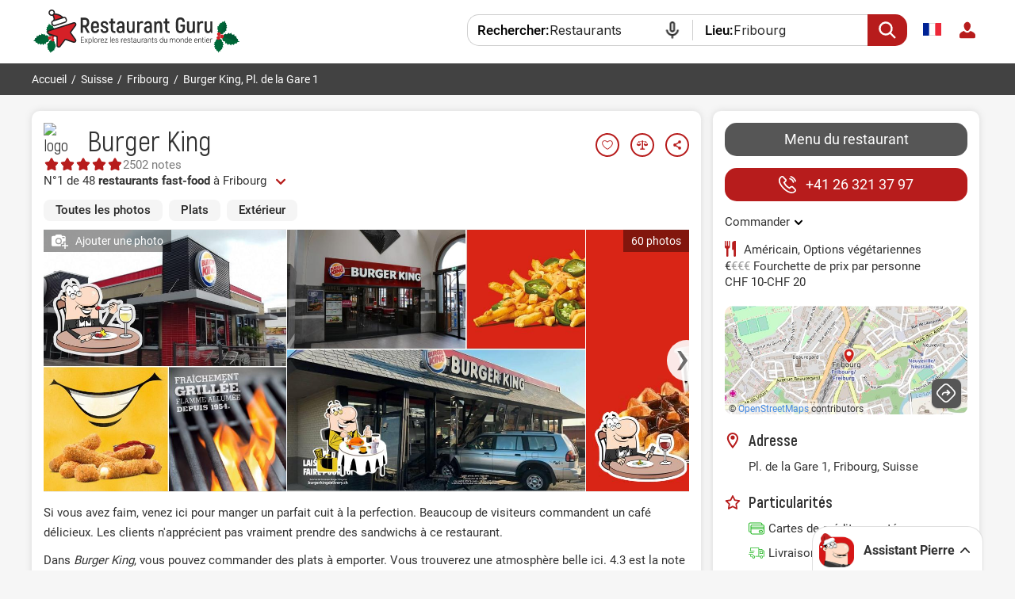

--- FILE ---
content_type: text/html; charset=UTF-8
request_url: https://fr.restaurantguru.com/Burger-King-Fribourg
body_size: 26074
content:
<!DOCTYPE html>
<html itemscope itemtype="http://schema.org/WebPage" lang="fr">
<head>
    <meta charset="UTF-8">
    <meta name="theme-color" content="#ffffff">
    <meta name="viewport" content="width=device-width, initial-scale=1, maximum-scale=2.0, user-scalable=1.0">
    <meta name="apple-mobile-web-app-capable" content="yes">
    <meta name="mobile-web-app-capable" content="yes">
    <meta name="apple-itunes-app" content="app-id=1397034103">
    <script>
        RGPage = window.RGPage || {};
        RGPage.start_ms = new Date().getTime();
        RGPage.assets_version = 'rg_assets_1.0';
        RGPage.hl = 'fr_FR';
        RGPage.hide_empty_ads = false;
        RGPage.site_search_host_full = 'https://search.restaurantguru.com';
        RGPage.site_main_host_full = 'https://fr.restaurantguru.com';
        RGPage.site_static_url = 'https://1014042311.rsc.cdn77.org';
        RGPage.use_push_history = true;
        RGPage.is_search_domain = false;
        RGPage.search_place_id = "ci112149";
        RGPage.page_type = "restaurant";
                RGPage.is_sight_page = false;
        RGPage.r_user = false;
                RGPage.restaurant_id = "43145136";
        RGPage.restaurant_slug = "Burger-King-Fribourg";
                        RGPage.current_locations_page_types = ["index","nearby","restaurant","restaurant_menu","restaurant_reviews","geo_point"];
        RGPage.geo_memcache = null;
                                RGPage.float_buttons_split_test_group = 'default';
                        RGPage.restaurants_new_design_splittest_group = 'default_group';
                                RGPage.session_start = false;
        RGPage.in_miles = false;
        RGPage.react_map_split_test = 0;
    </script>
                        <script async src="https://pagead2.googlesyndication.com/pagead/js/adsbygoogle.js?client=ca-pub-4821006852914359" crossorigin="anonymous"></script>
                        <link rel="manifest" href="/manifest.json">

        <title>Burger King, Fribourg - Menu du restaurant, prix et avis</title>
        <link rel="amphtml" href="https://fr.restaurantguru.com/amp/Burger-King-Fribourg">
                <meta name="description" content="Burger King à Fribourg classé 4.2 sur 5 sur Restaurant Guru : 2502 avis de visiteurs, 60 photos. Exlorer le menu, consulter les heures d'ouverture et commander la livraison" />
                        <link rel="canonical" href="https://fr.restaurantguru.com/Burger-King-Fribourg" />
                        <meta name="twitter:card" content="summary" />
        <meta property="fb:app_id" content="2033474010272363"/>
<meta property="og:title" content="Burger King, Fribourg - Menu du restaurant, prix et avis" />
    <meta property="og:description" content="Je vous recommande de visiter le restaurant Burger King. Trouvez toutes les informations à propos de ce endroit dans l'application Restaurant Guru ." />
    <meta property="og:type" content="restaurant.restaurant" />
    <meta property="og:url" content="https://fr.restaurantguru.com/Burger-King-Fribourg" />
    <meta property="og:image" content="https://img.restaurantguru.com/w550/h367/r01f-burger-Burger-King-2022-10-1675.jpg" />
<meta property="og:site_name" content="Restaurant Guru"/>


        <link rel="preconnect" href="https://www.google-analytics.com/">
    <link rel="dns-prefetch" href="https://www.google-analytics.com/">
    <link rel="preconnect" href="//1014042311.rsc.cdn77.org/">
    <link rel="dns-prefetch" href="//1014042311.rsc.cdn77.org/">
    <link rel="preconnect" href="//1033609670.rsc.cdn77.org/">
    <link rel="dns-prefetch" href="//1033609670.rsc.cdn77.org/">
    <link rel="preconnect" href="//fonts.gstatic.com">
    <link rel="dns-prefetch" href="//fonts.gstatic.com">
    
    <link rel="shortcut icon" href="https://1014042311.rsc.cdn77.org/img/icons/favicon.ico" type="image/ico">
    <link rel="apple-touch-icon" href="https://1014042311.rsc.cdn77.org/apple-touch-icon.png">
    <link rel="apple-touch-icon" sizes="76x76" href="https://1014042311.rsc.cdn77.org/img/icons/76x76.png">
    <link rel="apple-touch-icon" sizes="120x120" href="https://1014042311.rsc.cdn77.org/img/icons/120x120.png">
    <link rel="apple-touch-icon" sizes="152x152" href="https://1014042311.rsc.cdn77.org/img/icons/120x120.png">
        

                <style>@font-face {
    font-family: "PT-Sans Italic";
    src: local("PT Sans Italic"), url("/fonts/PT_Sans-Web-Italic.ttf");
}

/*expert_block: start*/
.expert_wrapper {
    display: table;
    max-width: 80%;
    min-width: 48%;
    margin: 0 auto 26px;
    text-align: right;
}

.expert_wrapper .expert_block {
    margin-right: 0;
    margin-bottom: 3px;
    text-align: left;
    width: auto;
    min-width: 0;
    max-width: 100%;
}

.expert_wrapper .claim_award_link {
    color: #999;
    font-size: 14px;
    text-decoration: underline;
}

.expert_block {
    max-width: 80%;
    min-width: 48%;
    width: -webkit-fit-content;
    width: -moz-fit-content;
    width: fit-content;
    border: 2px solid #b71c1c;
    padding: 0 20px 0 20px;
    position: relative;
    font-size: 15px;
    -webkit-box-sizing: border-box;
    box-sizing: border-box;
    margin: 0 auto 24px;
    clear: both;
    border-radius: 10px;
}

.expert_block.extra_info {
    max-width: none;
}

.expert_block.extra_info .pic {
    -webkit-transform: scale(-1, 1);
    -ms-transform: scale(-1, 1);
    transform: scale(-1, 1);
    margin-right: 0;
    margin-left: 10px;
}

/*.expert_block .best_in_town{*/
/*    float: left;*/
/*}*/

.expert_block .best_in_town_items {
    display: -webkit-box;
    display: -ms-flexbox;
    display: -webkit-flex;
    display: flex;
    -webkit-box-pack: start;
    -ms-flex-pack: start;
    -webkit-justify-content: flex-start;
    justify-content: flex-start;
    -ms-flex-wrap: wrap;
    -webkit-flex-wrap: wrap;
    flex-wrap: wrap;
}

.expert_block.short .best_in_town_items {
    height: auto;
}

/*.expert_block.extra_info .pic {*/
/*    width: 111px;*/
/*    height: auto;*/
/*}*/
.expert_block .block_title__container {
    margin: 10px 15px 10px 0;
    display: inline-block;
}
.expert_block .block_title {
    font: 400 22px/28px "Akrobat-Bold", "Helvetica Neue", "Arial", sans-serif;
    color: #b71c1c;
    position: relative;
    display: inline;
    margin: 0;
}

.expert_block .txt {
    line-height: 25px;
    margin-bottom: 10px;
}

.expert_block .txt p {
    margin-bottom: 5px;
}

.expert_block .pic {
    float: right;
    display: block;
    width: 111px;
    max-width: 27%;
    height: 111px;
    position: static;
    -ms-flex-negative: 0;
    -webkit-flex-shrink: 0;
    flex-shrink: 0;
}

.expert_block.excellent.clear .pic {
    height: 84px;
    margin-bottom: 7px;
    -ms-flex-item-align: center;
    -ms-grid-row-align: center;
    -webkit-align-self: center;
    align-self: center;
}

.expert_block.excellent.clear {
    display: -webkit-box;
    display: -ms-flexbox;
    display: -webkit-flex;
    display: flex;
    -webkit-box-pack: justify;
    -ms-flex-pack: justify;
    -webkit-justify-content: space-between;
    justify-content: space-between;
    max-width: 100%;
}

.expert_block.excellent .pic {
    background: url('/img/site/responsive/expert_rate_excellent.svg') no-repeat left;
}

.expert_block.good .pic {
    background: url('/img/site/responsive/expert_rate_good.svg') no-repeat left;
}

.expert_block.normal .pic {
    background: url('/img/site/responsive/expert_rate_normal.svg') no-repeat left;
}

.expert_block p {
    margin-bottom: 10px;
}

.expert_block p:last-child {
    margin-bottom: 0;
}

.expert_block .block_about {
    font-weight: 500;
    margin-right: 105px;
}

.expert_block .rg {
    position: relative;
    color: #b71c1c;
    padding-left: 20px;
}

.expert_block .rg:before {
    content: '';
    display: block;
    width: 16px;
    height: 17px;
    position: absolute;
    top: 2px;
    left: 0;
    background: url('/img/site/responsive/min_logo.svg') no-repeat;
}

.expert_block.short .txt {
    height: 120px;
    overflow: hidden;
    position: relative;
}

.see_all.ajax.show_expert_block {
    text-align: right;
    top: -18px;
    right: 5px;
    color: #000;
}

#el-patio .see_all.ajax.show_expert_block {
    padding: 0;
}

#el-patio .see_all.ajax.show_expert_block span {
    padding-left: 22px;
    position: relative;
}

#expert_show {
    display: none;
}

.expert_block .bit_item {
    display: -webkit-box;
    display: -ms-flexbox;
    display: -webkit-flex;
    display: flex;
    -webkit-box-pack: justify;
    -ms-flex-pack: justify;
    -webkit-justify-content: space-between;
    justify-content: space-between;
    margin: 0 10px 14px 0;
    -webkit-box-align: center;
    -ms-flex-align: center;
    -webkit-align-items: center;
    align-items: center;
    text-align: left;
}

.expert_block .bit_item::before {
    content: '';
    display: block;
    width: 22px;
    height: 22px;
    margin-right: 7px;
}

.expert_block.extra_info #el-patio {
    display: block;
}
.expert_block.extra_info p:empty {
    display: none;
}

.expert_block #el-patio {
    display: none;
}

#el-patio {
    margin-top: 5px;
    margin-bottom: 18px;
    /*clear: both;*/
}

/*Контент блоков с категорями (Начало)*/
.expert_block .bit_item::before {
    -ms-flex-negative: 0;
    -webkit-flex-shrink: 0;
    flex-shrink: 0;
}

.expert_block .bit_seafood-restaurants::before {
    background: url('/img/icons/expert_block_icons/seafood-restaurants.svg') no-repeat;
}

.expert_block .bit_barbecue::before, .expert_block .bit_bbq::before {
    background: url('/img/icons/expert_block_icons/bbq.svg') no-repeat;
}

.expert_block .bit_italian::before {
    background: url('/img/icons/expert_block_icons/italian.svg') no-repeat;
}

.expert_block .bit_chinese::before {
    background: url('/img/icons/expert_block_icons/chinese.svg') no-repeat;
}

.expert_block .bit_coffee::before, .expert_block .bit_coffeehouse:before {
    background: url('/img/icons/expert_block_icons/coffeehouse.svg') no-repeat;
}

.expert_block .bit_bakery::before {
    background: url('/img/icons/expert_block_icons/bakery.svg') no-repeat;
}

.expert_block .bit_cafe::before, .expert_block .bit_outdoor::before {
    background: url('/img/icons/expert_block_icons/cafe.svg') no-repeat;
}

.expert_block .bit_cafeteria::before {
    background: url('/img/icons/expert_block_icons/cafeteria.svg') no-repeat;
}

.expert_block .bit_club::before {
    background: url('/img/icons/expert_block_icons/club.svg') no-repeat;
}

.expert_block .bit_atmosphere::before {
    background: url('/img/icons/expert_block_icons/atmosphere.svg') no-repeat;
}

.expert_block .bit_desserts::before {
    background: url('/img/icons/expert_block_icons/desserts.svg') no-repeat;
}

.expert_block .bit_fast-food::before {
    background: url('/img/icons/expert_block_icons/fast-food.svg') no-repeat;
}

.expert_block .bit_service::before, .expert_block .bit_staff::before {
    background: url('/img/icons/expert_block_icons/service.svg') no-repeat;
}


.expert_block .bit_interior::before {
    background: url('/img/icons/expert_block_icons/best-interior.svg') no-repeat;
}

.expert_block .bit_mexican::before {
    background: url('/img/icons/expert_block_icons/mexican.svg') no-repeat;
}

.expert_block .bit_pizzeria::before, .expert_block .bit_pizza::before {
    background: url('/img/icons/expert_block_icons/pizzeria.svg') no-repeat;
}

.expert_block .bit_pub-and-bar::before {
    background: url('/img/icons/expert_block_icons/pub-and-bar.svg') no-repeat;
}

.expert_block .bit_best-restaurants::before {
    background: url('/img/icons/expert_block_icons/best-restaurants.svg') no-repeat;
}

.expert_block .bit_romantic::before {
    background: url('/img/icons/expert_block_icons/romantic.svg') no-repeat;
}

.expert_block .bit_sport-bar::before {
    background: url('/img/icons/expert_block_icons/sport-bar.svg') no-repeat;
}

.expert_block .bit_steakhouse::before {
    background: url('/img/icons/expert_block_icons/steakhouse.svg') no-repeat;
}

.expert_block .bit_sushi::before {
    background: url('/img/icons/expert_block_icons/sushi.svg') no-repeat;
}

.expert_block .bit_vegetarian::before {
    background: url('/img/icons/expert_block_icons/vegetarian.svg') no-repeat;
}

.expert_block .bit_nmeal::before {
    background: url('/img/icons/expert_block_icons/nmeal.svg') no-repeat;
}

.expert_block .bit_burgers::before {
    background: url('/img/icons/expert_block_icons/fast-food.svg') no-repeat;
}

.expert_block .bit_takeaway::before {
    background: url('/img/icons/expert_block_icons/takeaway.svg') no-repeat;
}

.expert_block .bit_delivery::before {
    background: url('/img/icons/expert_block_icons/delivery.svg') no-repeat;
}

.expert_block .bit_beautiful_view::before {
    background: url('/img/icons/expert_block_icons/beautiful_view.svg') no-repeat;
}


.expert_block.recommended {
    /*height: 54px;*/
    height: auto;
    position: relative;
    padding-left: 117px;
    width: fit-content;
    max-width: none;
    min-width: unset;
    margin-top: 12px;
}
.expert_block.only_article {
    margin-top: 12px;
}
.expert_block.recommended .pic {
    width: 82px;
    position: absolute;
    left: 20px;
}
.recommended .best_in_town {
    padding: 0 14px 0 0;
}


.expert_block.recommended.extra_info {
    padding: 0 15px;
}
.expert_block.recommended.extra_info {

}
.expert_block.recommended.extra_info .block_title>span {
    /*display: block;*/
    /*font-size: 29px;*/
}
.expert_block.recommended.extra_info  h2.block_title{
    font-size: 24px;
    margin-bottom: 0;
}

.expert_block.recommended.extra_info  div.block_title {
    color: #333;
    font-size: 20px;
    margin-top: 0;
}
.expert_block.extra_info.recommended .pic {
    position: static;
    float: left;
    margin: 5px 33px 0 15px;
    -webkit-transform: scale(1,1);
    -ms-transform: scale(1,1);
    transform: scale(1,1);
}
.expert_block.extra_info.recommended .best_in_town {
    /*height: 93px;*/
    padding: 0;
    margin-top: 20px;
    display: -webkit-box;
    display: -ms-flexbox;
    display: -webkit-flex;
    display: flex;
    -webkit-box-align: center;
    -ms-flex-align: center;
    -webkit-align-items: center;
    align-items: center;
}
.expert_block.recommended.extra_info #el-patio {
    clear: none;
}
.expert_block.recommended.extra_info #el-patio p {
    clear: both;
}


/*rest article: start*/
.rest_article {
    display: flex;
    flex-direction: column;
    justify-content: center;
    margin: 0 0 16px 0;
    position: relative;
}
.extra_info .rest_article {
    clear: both;
}
.only_article .rest_article {
    margin-top: 16px;
}
.rest_article:hover {
    text-decoration: none;
}
.rest_article:hover .rest_article__header{
    text-decoration: underline;
}
.rest_article__title {
    font: 400 16px "Akrobat-Regular", "Helvetica Neue", "Arial", sans-serif;
    margin-bottom: 10px;
    color: #656565;
}
.rest_article__header {
    font-size: 17px;
    font-weight: 700;
    color: #272727;
}
.expert_block:not(.extra_info) .expert_content {
    display: flex;
    flex-direction: column;
    justify-content: center;
}
/*rest article: end*/

.expert_quote {
    display: flex;
    width: 100%;
    align-items: center;
    margin-bottom: 14px;
    font: 17px/128% "PT-Sans Italic", sans-serif;
}

.expert_quote:first-child {
    margin-top: 16px;
    margin-bottom: 0;
    width: auto;
}

.expert_quote span, .expert_quote:before {
    margin-right: 13px;
}

.expert_quote:before, .expert_quote:after {
    content: '';
    display: block;
    flex-shrink: 0;
    background: url('data:image/svg+xml;charset=utf-8,%3Csvg%20width%3D%2214%22%20height%3D%2212%22%20viewBox%3D%220%200%2014%2012%22%20fill%3D%22none%22%20xmlns%3D%22http%3A%2F%2Fwww.w3.org%2F2000%2Fsvg%22%3E%0A%3Cpath%20d%3D%22M5%201.78862C2.625%202.60163%202.375%205.62602%202.375%206.69919H4.65625V12H0V6.69919C0%202.14634%202.60417%200.509485%204.03125%200L5%201.78862Z%22%20fill%3D%22%23B71C1C%22%2F%3E%0A%3Cpath%20d%3D%22M14%201.78862C11.625%202.60163%2011.375%205.62602%2011.375%206.69919H13.6562V12H9V6.69919C9%202.14634%2011.6042%200.509485%2013.0312%200L14%201.78862Z%22%20fill%3D%22%23B71C1C%22%2F%3E%0A%3C%2Fsvg%3E%0A') no-repeat;
    width: 14px;
    height: 12px;
}

.expert_quote:after {
    transform: rotate(180deg);
}

/*tooltip*/
.expert__tooltip, .tooltip_for_business {
    position: absolute;
    font-family: Roboto, sans-serif;
    font-size: 15px;
    line-height: 150%;
    color: rgba(255, 255, 255, 0.90);
    background-color: rgba(0, 0, 0, 0.80);
    -webkit-backdrop-filter: blur(3px);
    backdrop-filter: blur(3px);
    border-radius: 6px;
    -webkit-box-sizing: border-box;
    box-sizing: border-box;
    z-index: 1000;
}

.expert__tooltip {
    display: none;
    padding: 12px 15px;
    width: 300px;
    left: 50%;
    transform: translateX(-50%);
    bottom: calc(100% + 8px);
}

.upside .expert__tooltip {
    bottom: auto;
    top: calc(100% + 11px);
}
.expert_block .expert__info_icon.shown .expert__tooltip{
    display: block;
}
/*.expert_block .expert__info_icon.shown::before, .container_tooltip .claim_business::before  {*/
/*    content: '';*/
/*    position: absolute;*/
/*    width: 23px;*/
/*    height: 19px;*/
/*    opacity: .9;*/
/*    background: url('data:image/svg+xml;charset=utf-8,%3C%3Fxml%20version%3D%221.0%22%20encoding%3D%22UTF-8%22%3F%3E%3Csvg%20id%3D%22a%22%20xmlns%3D%22http%3A%2F%2Fwww.w3.org%2F2000%2Fsvg%22%20viewBox%3D%220%200%2019%2013.38%22%3E%3Cpath%20d%3D%22M0%2C0L7.81%2C12.44c.78%2C1.25%2C2.6%2C1.25%2C3.39%2C0L19%2C0H0Z%22%2F%3E%3C%2Fsvg%3E') no-repeat;*/
/*    background-size: contain;*/
/*}*/
.expert_block .expert__info_icon.shown::before {
    content: '';
    position: absolute;
    width: 23px;
    height: 19px;
    opacity: .9;
    background: url('data:image/svg+xml;charset=utf-8,%3C%3Fxml%20version%3D%221.0%22%20encoding%3D%22UTF-8%22%3F%3E%3Csvg%20id%3D%22a%22%20xmlns%3D%22http%3A%2F%2Fwww.w3.org%2F2000%2Fsvg%22%20viewBox%3D%220%200%2019%2013.38%22%3E%3Cpath%20d%3D%22M0%2C0L7.81%2C12.44c.78%2C1.25%2C2.6%2C1.25%2C3.39%2C0L19%2C0H0Z%22%2F%3E%3C%2Fsvg%3E') no-repeat;
    background-size: contain;
}

.expert_block .expert__info_icon.shown::before {
    top: -10px;
    right: -5px;
}

.expert_block .expert__info_icon.shown.upside::before {
    top: auto;
    bottom: -14px;
    transform: rotate(180deg);
}
.expert_block .expert__info_icon {
    content: '';
    display: inline-block !important;
    position: absolute;
    width: 15px;
    height: 15px;
    margin-left: 6px;
    background: url('data:image/svg+xml;charset=utf-8,%3C%3Fxml%20version%3D%221.0%22%20encoding%3D%22UTF-8%22%3F%3E%3Csvg%20id%3D%22a%22%20xmlns%3D%22http%3A%2F%2Fwww.w3.org%2F2000%2Fsvg%22%20viewBox%3D%220%200%2016%2016%22%3E%3Cpath%20d%3D%22M16%2C8c0%2C4.42-3.58%2C8-8%2C8S0%2C12.42%2C0%2C8%2C3.58%2C0%2C8%2C0s8%2C3.58%2C8%2C8Zm-7-4c0%2C.55-.45%2C1-1%2C1s-1-.45-1-1%2C.45-1%2C1-1%2C1%2C.45%2C1%2C1Zm-2%2C3c-.55%2C0-1%2C.45-1%2C1s.45%2C1%2C1%2C1v3c0%2C.55%2C.45%2C1%2C1%2C1h1c.55%2C0%2C1-.45%2C1-1s-.45-1-1-1v-3c0-.55-.45-1-1-1h-1Z%22%20style%3D%22fill%3A%23f0b76c%3B%20fill-rule%3Aevenodd%3B%22%2F%3E%3C%2Fsvg%3E') no-repeat;
    margin-top: 8px;
    user-select: none;
}
@media (max-width: 588px) {
    .expert__tooltip {
        width: 260px;
    }
}
/*@media (max-width: 380px){*/
/*    .expert__tooltip {*/

/*    }*/
/*}*/
/*EN adaptation*/

@media (max-width: 530px), (min-width: 741px) and (max-width: 808px){
    .recommended.extra_info .block_title>span {
        display: block;
        font-size: 31px;
    }
    .expert_block.recommended.extra_info div.block_title {
        clear: both;
        margin-bottom: 0;
    }

    .expert_block.recommended.extra_info div.block_title + .expert_quote {
        margin-top: 10px;
    }


    /*RU adaptation*/
    .ru .recommended.extra_info .block_title>span {
        font-size: 25px;
    }

    /*RU adaptation*/
    .es .expert_block.recommended.extra_info h2.block_title {
        font-size: 22px;
    }
    .es .recommended.extra_info .block_title>span {
        font-size: 32px;
    }

}

@media (max-width: 463px) {
    .expert_block.recommended .pic {
        left: 17px;
    }
    .expert_block.recommended {
        padding-left: 109px;
    }
    .recommended .best_in_town {
        padding: 0 10px 0 0;
    }
    .recommended .block_title {
        margin: 16px 0;
    }
    .recommended .block_title>span {
        display: block;
        font-size: 29px;
    }
    .expert_block.extra_info.recommended .pic {
        margin: -10px 15px 0 0;
    }
    .expert_block.extra_info.recommended .best_in_town {
        margin-top: 10px;
    }
}






/*Контент блоков с категорями (  Конец)*/

.ru .expert_block .block_about {
    margin-right: 114px;
}

.fr .expert_block .block_about {
    margin-right: 175px;
}

.es .expert_block .block_about {
    margin-right: 186px;
}

.de .expert_block .block_about {
    margin-right: 215px;
}


@media all and (max-width: 850px) and (min-width: 740px) {
    .expert_block.short .txt {
        height: 130px;
    }
}

@media all and (max-width: 740px) {
    .expert_wrapper .expert_block {
        margin-left: auto;
        margin-right: auto;
    }

    .expert_block.short .txt {
        height: 100px;
    }

    .expert_block p {
        margin-bottom: 4px;
    }

    .expert_block.excellent.clear .pic {
        height: 93px;
        margin-right: 15px;
    }

    .expert_block {
        -webkit-box-ordinal-group: 0;
        -ms-flex-order: -1;
        -webkit-order: -1;
        order: -1;
    }
}

@media all and (max-width: 600px) {
    .expert_quote {font-size: 15px;}
    .expert_quote:before, .expert_quote:after {
        width: 12px;
        height: 9px;
        background-size: contain;
    }
    .expert_quote span, .expert_quote:before {
        margin-right: 15px;
    }
}

@media all and (min-width: 531px) {
    .rest_article__only {
        padding: 16px 60px 16px 16px;
        background-color: #F1F1F1;
        border-radius: 5px;
    }
    .rest_article__only::before {
        content: '';
        position: absolute;
        width: 6px;
        height: 12px;
        right: 16px;
        top: 50%;
        margin-top: -6px;
        background: url('data:image/svg+xml;charset=utf-8,%3Csvg%20width%3D%229%22%20height%3D%2215%22%20viewBox%3D%220%200%209%2015%22%20fill%3D%22none%22%20xmlns%3D%22http%3A%2F%2Fwww.w3.org%2F2000%2Fsvg%22%3E%0A%3Cpath%20d%3D%22M0.999999%201.5L7%207.5L1%2013.5%22%20stroke%3D%22%23B71C1C%22%20stroke-width%3D%222%22%20stroke-miterlimit%3D%2210%22%2F%3E%0A%3C%2Fsvg%3E%0A') no-repeat;
        background-size: contain;
    }
}

@media all and (max-width: 530px) {
    .expert_block .block_about {
        font-weight: 500;
        margin-right: 105px;
    }

    .ru .expert_block .block_about {
        margin-right: 86px;
    }

    .fr .expert_block .block_about {
        margin-right: 160px;
    }

    .es .expert_block .block_about {
        margin-right: 148px;
    }

    .de .expert_block .block_about {
        margin-right: 180px;
    }

}
@media all and (max-width: 530px) {
    .expert_wrapper {
        max-width: 100%;
        display: block;
    }
}

@media all and (max-width: 414px) {
    .expert_wrapper {
        width: 100%;
    }
}

@media all and (max-width: 350px) {
    .expert_block.recommended .pic {
        left: 12px;
    }
    .expert_block.recommended {
        padding-left: 105px;
    }
}


</style>    
    <link rel="alternate" hreflang="es" href="https://es.restaurantguru.com/Burger-King-Fribourg" />
                <link rel="alternate" hreflang="ru" href="https://ru.restaurantguru.com/Burger-King-Fribourg" />
                <link rel="alternate" hreflang="fr" href="https://fr.restaurantguru.com/Burger-King-Fribourg" />
                <link rel="alternate" hreflang="en" href="https://restaurantguru.com/Burger-King-Fribourg" />
                <link rel="alternate" hreflang="de" href="https://de.restaurantguru.com/Burger-King-Fribourg" />
                <link rel="alternate" hreflang="it" href="https://restaurantguru.it/Burger-King-Fribourg" />
                            <style>/*---------------------------------------Adsense Improved---------------------------------------*/
.adsense_improved .ads_block {
    height: auto !important;
    text-align: center;
    width: 100%;
    max-width: 100%;
    overflow: hidden;
}
.adsense_improved .ads_block.ad_header>ins {
    height: 90px;
    width: 100%;
}
.left_top, .description_section {
    width: 100%;
    min-width: 100%;
    box-sizing: border-box;
}



.adsense_improved .ads_block>ins {
    height: 280px;
    width: 100%;
    max-width: 100%;
}
/*.adsense_improved .restaurant_container:first-child .ads_item:nth-child(4)>ins, .adsense_improved .restaurant_container:first-child .ads_item:nth-child(8)>ins {*/
/*    height: auto;*/
/*}*/

@media (max-width: 740px) {
    .adsense_improved .ads_block>ins {
        height: 280px;
    }
    .adsense_improved .ads_block.ad_header>ins {
        height: 280px;
    }
}
</style>
            <script async src="https://www.googletagmanager.com/gtag/js?id=AW-665009610"></script>
    <script>function gtag(){dataLayer.push(arguments)}window.dataLayer=window.dataLayer||[],gtag("js",new Date),gtag("config","AW-665009610");</script>
            <script src="https://accounts.google.com/gsi/client" async defer></script>
        <meta name="google-site-verification" content="rdIS1v5gqyDJtPn0Euv1ItBnEqoD2oNdtqhS8nkVFNI" />

            <link rel="preconnect" href="https://fonts.googleapis.com">
        <link rel="preconnect" href="https://fonts.gstatic.com" crossorigin>
        <link href="https://fonts.googleapis.com/css2?family=Inter:wght@400..500&display=swap" rel="stylesheet">
        <link href="https://1014042311.rsc.cdn77.org/css/min/pierre_assist.min.css?rg_assets_1.14.15.1593" rel="stylesheet" type="text/css">
        <link href="https://1014042311.rsc.cdn77.org/css/responsive/modules/pierre-link_suggestion.css?rg_assets_1.14.15.1593" rel="stylesheet" type="text/css">
        <script>
            var browser_language;
                                </script>
    
    
</head>
<body class=" xmas_style fr mobile_compact wide  body_has_collage merged_template seo_split ads_allowed  pierre_assist_enabled adsense_improved    ">
    

<div class="wrapper_header">
    <div class="header clear without_compare ">
        <div class="content">
            <div class="menu_btn main_menu_btn auth_block">
                            </div>
            <div class="search_btn_m"></div>
            <a href="https://fr.restaurantguru.com" title="Trouver les meilleurs restaurants !" class="logo_guru">
                <img src="https://1014042311.rsc.cdn77.org/img/site/responsive/logo_guru_xmas_fr.svg" alt="Restaurant Guru" width="237" height="42" class="desktop_logo"/>
                <img src="https://1014042311.rsc.cdn77.org/img/site/responsive/logo_restaurantguru_xmas.svg" alt="Restaurant Guru" class="mobile_logo">
                <img src="https://1014042311.rsc.cdn77.org/img/site/responsive/logo_guru_fixed_xmas.svg" alt="Restaurant Guru" class="fixed_logo"/>
            </a>

            <div class="mobile_menu no_login">
                <span class="close_btn"></span>

            
<div class="user_block">
        <div class="user_button">
        
        <a href="#" class="do_login"><img src="https://1014042311.rsc.cdn77.org/img/site/responsive/user-default.svg" alt="login"></a>
    </div>
    <div class="user_dropdown no_login">
        <span class="close_btn"></span>
        <div class="cut">
            <img src="https://1014042311.rsc.cdn77.org/img/site/responsive/user-default.svg" alt="user">
        </div>
        <a class="logout do_login" href="#" rel="nofollow">Se connecter </a>
    </div>
        
    </div>                            <div class="wrapper_language">
    <span class="active_lang flag-icon flag-icon-fr"></span>
    <div class="dropdown">
        <span class="close_btn"></span>
                                                <div class="lang en  ">
                                            <a hreflang="en" href="https://restaurantguru.com/Burger-King-Fribourg" class="a_lang" id="lang_en"
                                      data-l="en_US" >
                            <span class="flag-icon flag-icon-en"></span>English                        </a>
                                    </div>
                                                            <div class="lang es  ">
                                            <a hreflang="es" href="https://es.restaurantguru.com/Burger-King-Fribourg" class="a_lang" id="lang_es"
                                      data-l="es_ES" >
                            <span class="flag-icon flag-icon-es"></span>Español                        </a>
                                    </div>
                                                            <div class="lang ru  ">
                                            <a hreflang="ru" href="https://ru.restaurantguru.com/Burger-King-Fribourg" class="a_lang" id="lang_ru"
                                      data-l="ru_RU" >
                            <span class="flag-icon flag-icon-ru"></span>Русский                        </a>
                                    </div>
                                                                                            <div class="lang de  ">
                                            <a hreflang="de" href="https://de.restaurantguru.com/Burger-King-Fribourg" class="a_lang" id="lang_de"
                                      data-l="de_DE" >
                            <span class="flag-icon flag-icon-de"></span>Deutsch                        </a>
                                    </div>
                                                            <div class="lang it  ">
                                            <a hreflang="it" href="https://restaurantguru.it/Burger-King-Fribourg" class="a_lang" id="lang_it"
                                      data-l="it_IT" >
                            <span class="flag-icon flag-icon-it"></span>Italiano                        </a>
                                    </div>
                        </div>
</div>
                            </div>
            
                        <div class="relative localization">
                            </div>
                        <div class="outer_compare">
                <div class="wrapper_compare ">
                    
                </div>
            </div>

                            
<form onsubmit="return search_submit(this, 'search')" action="https://search.restaurantguru.com" method="get" accept-charset="utf-8" class="searchform searchform__header">
    <input type="hidden" name="location" value="ci112149">
    <input type="hidden" name="location_name" value="Fribourg">
    <input type="hidden" name="location_slug" value="Fribourg">
    <input type="hidden" name="recent" value="">
    <input type="hidden" name="is_collection" value="1">
    <input type="hidden" name="search_collection_type" value="set">
    <input type="hidden" name="search_collection_id" value="5">
    <input type="hidden" name="location_country_id" value="72">
    <button class="search_btn disable_suggest" type="submit"></button>
    <div class="disable_suggest fake_select city  search-container--js">
        <span class="field_title where">Lieu:</span>
        
        <input class="search__input search_location--js"
               type="text"
               placeholder="Ville ou attraction"
               value="Fribourg"
               name="location_search"
               autocomplete="off"
               spellcheck="false"
               readonly="readonly">
        <div class="fake_select_list">
            <div class="list" style="display: none;"></div>
        </div>
    </div>
    <div class="wrapper_search disable_suggest search_text with_icon restaurants search-container--js">
        <span class="field_title what">Rechercher:</span>
        <input class="search_txt search__input"
               readonly="readonly"
               id="q"
               name="q"
               size="18"
               maxlength="256"
               placeholder="Restaurants ou plat"
               value="Restaurants"
               autocomplete="off"
               spellcheck="false"
               type="search">
        <div class="overflow_search_list">
            <div class="list" style="display: none;"></div>
        </div>
    </div>

</form>
                    </div>
    </div>

    </div>

    <div class="breadcrumbs without_compare ">
        <div class="content crumbs">
            <ul itemscope itemtype="http://schema.org/BreadcrumbList" class="o_breadcrumb">
                                    <li itemprop="itemListElement" itemscope
            itemtype="http://schema.org/ListItem">
                        <a itemprop="item" href="https://fr.restaurantguru.com/"><span itemprop="name">Accueil</span></a>            <meta itemprop="position" content="1" />
            <span>/</span>
        </li>
                                            <li itemprop="itemListElement" itemscope
            itemtype="http://schema.org/ListItem">
                        <a itemprop="item" href="https://fr.restaurantguru.com/Switzerland"><span itemprop="name">Suisse</span></a>            <meta itemprop="position" content="2" />
            <span>/</span>
        </li>
                                            <li itemprop="itemListElement" itemscope
            itemtype="http://schema.org/ListItem">
                        <a itemprop="item" href="https://fr.restaurantguru.com/Fribourg"><span itemprop="name">Fribourg</span></a>            <meta itemprop="position" content="3" />
            <span>/</span>
        </li>
                                                <li><span>Burger King, Pl. de la Gare 1</span></li>
            </ul>                        <div class="wrapper_compare " >
                            </div>

                   </div>
    </div>
<div id="content"
     class="content_wide ">

    <!--    -->
    <div class="columns_wrapper relative clear">


        <div class="left_column_wrapper relative clear">
            <div class="left_top">
                <div class="wrapper_title ">
    <div class="title_container   main-logo-title">
                    <img class="title_container__main-logo" src="https://img.restaurantguru.com/rests/original_nr/1601_72207.svg" width="43" height="43" alt="logo">
        
                    <h1 class="notranslate"><a
                        href="https://fr.restaurantguru.com/Burger-King-Fribourg">Burger King</a>

            </h1>
        
        
                            <div class="action_buttons  hide">
                                                    <div class="add_to_wishlist_btn btn_like " data-wishlist="43145136">
    <span class="wrapper_hint">
        <span class="hint wishlist_hint">
            <span class="text_overflow">Ajouter à la liste des vœux </span>
        </span>
    </span>
</div>                                <div
                        class="btn_compare add_to_compare"
                        data-compare="43145136">
				<span class="wrapper_hint">
					<span class="hint compare_hint">
						<span class="text_overflow">Ajouter au comparatif</span>
					</span>
				</span>
                </div>
                                    <div class="btn_share share_button">
				    <span class="wrapper_hint">
						<span class="hint share_hint">
					<span class="text_overflow">Partager</span>
						</span>
					</span>
                    </div>
                            </div>
            </div>
                    

    
            <div class="card__rating-stars card__rating-stars--tapscroll">
            <div class="rating-stars__icons">
                <svg class="stars_gray" width="80" height="16" viewBox="0 0 80 16" fill="none" xmlns="http://www.w3.org/2000/svg">
                    <path d="M7.11462 1.67789C7.48983 0.966743 8.50831 0.966745 8.88352 1.67789L10.2148 4.20115C10.3595 4.4754 10.6233 4.66701 10.9288 4.71987L13.74 5.20627C14.5322 5.34336 14.847 6.31199 14.2866 6.88859L12.2982 8.93445C12.0821 9.15681 11.9813 9.46684 12.0255 9.77376L12.4316 12.5977C12.546 13.3936 11.7221 13.9922 11.0005 13.6374L8.44032 12.3786C8.16206 12.2417 7.83608 12.2417 7.55782 12.3786L4.99765 13.6374C4.2761 13.9922 3.45213 13.3936 3.56658 12.5977L3.97268 9.77376C4.01682 9.46684 3.91609 9.15681 3.69998 8.93445L1.7116 6.88859C1.1512 6.31199 1.46593 5.34336 2.25822 5.20627L5.06938 4.71987C5.37491 4.66701 5.63864 4.4754 5.78333 4.20115L7.11462 1.67789Z" fill="#E0E0E0"/>
                    <path d="M23.1147 1.67789C23.4899 0.966743 24.5083 0.966745 24.8835 1.67789L26.2148 4.20115C26.3595 4.4754 26.6233 4.66701 26.9288 4.71987L29.74 5.20627C30.5322 5.34336 30.847 6.31199 30.2866 6.88859L28.2982 8.93445C28.0821 9.15681 27.9813 9.46684 28.0255 9.77376L28.4316 12.5977C28.546 13.3936 27.7221 13.9922 27.0005 13.6374L24.4403 12.3786C24.1621 12.2417 23.8361 12.2417 23.5579 12.3786L20.9977 13.6374C20.2761 13.9922 19.4522 13.3936 19.5666 12.5977L19.9727 9.77376C20.0169 9.46684 19.9161 9.15681 19.7 8.93445L17.7116 6.88859C17.1512 6.31199 17.466 5.34336 18.2583 5.20627L21.0694 4.71987C21.3749 4.66701 21.6387 4.4754 21.7834 4.20115L23.1147 1.67789Z" fill="#E0E0E0"/>
                    <path d="M39.1147 1.67789C39.4899 0.966743 40.5083 0.966745 40.8835 1.67789L42.2148 4.20115C42.3595 4.4754 42.6233 4.66701 42.9288 4.71987L45.74 5.20627C46.5322 5.34336 46.847 6.31199 46.2866 6.88859L44.2982 8.93445C44.0821 9.15681 43.9813 9.46684 44.0255 9.77376L44.4316 12.5977C44.546 13.3936 43.7221 13.9922 43.0005 13.6374L40.4403 12.3786C40.1621 12.2417 39.8361 12.2417 39.5579 12.3786L36.9977 13.6374C36.2761 13.9922 35.4522 13.3936 35.5666 12.5977L35.9727 9.77376C36.0169 9.46684 35.9161 9.15681 35.7 8.93445L33.7116 6.88859C33.1512 6.31199 33.466 5.34336 34.2583 5.20627L37.0694 4.71987C37.3749 4.66701 37.6387 4.4754 37.7834 4.20115L39.1147 1.67789Z" fill="#E0E0E0"/>
                    <path d="M55.1147 1.67789C55.4899 0.966743 56.5083 0.966745 56.8835 1.67789L58.2148 4.20115C58.3595 4.4754 58.6233 4.66701 58.9288 4.71987L61.74 5.20627C62.5322 5.34336 62.847 6.31199 62.2866 6.88859L60.2982 8.93445C60.0821 9.15681 59.9813 9.46684 60.0255 9.77376L60.4316 12.5977C60.546 13.3936 59.7221 13.9922 59.0005 13.6374L56.4403 12.3786C56.1621 12.2417 55.8361 12.2417 55.5579 12.3786L52.9977 13.6374C52.2761 13.9922 51.4522 13.3936 51.5666 12.5977L51.9727 9.77376C52.0169 9.46684 51.9161 9.15681 51.7 8.93445L49.7116 6.88859C49.1512 6.31199 49.466 5.34336 50.2583 5.20627L53.0694 4.71987C53.3749 4.66701 53.6387 4.4754 53.7834 4.20115L55.1147 1.67789Z" fill="#E0E0E0"/>
                    <path d="M71.1147 1.67789C71.4899 0.966743 72.5083 0.966745 72.8835 1.67789L74.2148 4.20115C74.3595 4.4754 74.6233 4.66701 74.9288 4.71987L77.74 5.20627C78.5322 5.34336 78.847 6.31199 78.2866 6.88859L76.2982 8.93445C76.0821 9.15681 75.9813 9.46684 76.0255 9.77376L76.4316 12.5977C76.546 13.3936 75.7221 13.9922 75.0005 13.6374L72.4403 12.3786C72.1621 12.2417 71.8361 12.2417 71.5579 12.3786L68.9977 13.6374C68.2761 13.9922 67.4522 13.3936 67.5666 12.5977L67.9727 9.77376C68.0169 9.46684 67.9161 9.15681 67.7 8.93445L65.7116 6.88859C65.1512 6.31199 65.466 5.34336 66.2583 5.20627L69.0694 4.71987C69.3749 4.66701 69.6387 4.4754 69.7834 4.20115L71.1147 1.67789Z" fill="#E0E0E0"/>
                </svg>
                <div class="rating-stars__fill" style="width:98%">
                    <svg class="stars_red" width="100" height="20" viewBox="0 0 80 16" fill="none" xmlns="http://www.w3.org/2000/svg">
                        <path d="M7.11555 1.67634C7.49076 0.965191 8.50924 0.965193 8.88445 1.67634L10.2157 4.1996C10.3604 4.47385 10.6242 4.66546 10.9297 4.71832L13.7409 5.20472C14.5331 5.34181 14.8479 6.31044 14.2875 6.88704L12.2991 8.9329C12.083 9.15526 11.9822 9.46529 12.0264 9.77221L12.4325 12.5961C12.5469 13.392 11.723 13.9906 11.0014 13.6358L8.44125 12.377C8.16299 12.2401 7.83701 12.2401 7.55875 12.377L4.99858 13.6358C4.27703 13.9906 3.45306 13.392 3.56751 12.5961L3.97361 9.77221C4.01775 9.46529 3.91702 9.15526 3.70091 8.9329L1.71253 6.88704C1.15213 6.31044 1.46686 5.34181 2.25915 5.20472L5.07031 4.71832C5.37584 4.66546 5.63957 4.47385 5.78426 4.1996L7.11555 1.67634Z" fill="#B71C1C"/>
                        <path d="M23.1156 1.67634C23.4908 0.965191 24.5092 0.965193 24.8844 1.67634L26.2157 4.1996C26.3604 4.47385 26.6242 4.66546 26.9297 4.71832L29.7409 5.20472C30.5331 5.34181 30.8479 6.31044 30.2875 6.88704L28.2991 8.9329C28.083 9.15526 27.9822 9.46529 28.0264 9.77221L28.4325 12.5961C28.5469 13.392 27.723 13.9906 27.0014 13.6358L24.4412 12.377C24.163 12.2401 23.837 12.2401 23.5588 12.377L20.9986 13.6358C20.277 13.9906 19.4531 13.392 19.5675 12.5961L19.9736 9.77221C20.0178 9.46529 19.917 9.15526 19.7009 8.9329L17.7125 6.88704C17.1521 6.31044 17.4669 5.34181 18.2592 5.20472L21.0703 4.71832C21.3758 4.66546 21.6396 4.47385 21.7843 4.1996L23.1156 1.67634Z" fill="#B71C1C"/>
                        <path d="M39.1156 1.67634C39.4908 0.965191 40.5092 0.965193 40.8844 1.67634L42.2157 4.1996C42.3604 4.47385 42.6242 4.66546 42.9297 4.71832L45.7409 5.20472C46.5331 5.34181 46.8479 6.31044 46.2875 6.88704L44.2991 8.9329C44.083 9.15526 43.9822 9.46529 44.0264 9.77221L44.4325 12.5961C44.5469 13.392 43.723 13.9906 43.0014 13.6358L40.4412 12.377C40.163 12.2401 39.837 12.2401 39.5588 12.377L36.9986 13.6358C36.277 13.9906 35.4531 13.392 35.5675 12.5961L35.9736 9.77221C36.0178 9.46529 35.917 9.15526 35.7009 8.9329L33.7125 6.88704C33.1521 6.31044 33.4669 5.34181 34.2592 5.20472L37.0703 4.71832C37.3758 4.66546 37.6396 4.47385 37.7843 4.1996L39.1156 1.67634Z" fill="#B71C1C"/>
                        <path d="M55.1156 1.67634C55.4908 0.965191 56.5092 0.965193 56.8844 1.67634L58.2157 4.1996C58.3604 4.47385 58.6242 4.66546 58.9297 4.71832L61.7409 5.20472C62.5331 5.34181 62.8479 6.31044 62.2875 6.88704L60.2991 8.9329C60.083 9.15526 59.9822 9.46529 60.0264 9.77221L60.4325 12.5961C60.5469 13.392 59.723 13.9906 59.0014 13.6358L56.4412 12.377C56.163 12.2401 55.837 12.2401 55.5588 12.377L52.9986 13.6358C52.277 13.9906 51.4531 13.392 51.5675 12.5961L51.9736 9.77221C52.0178 9.46529 51.917 9.15526 51.7009 8.9329L49.7125 6.88704C49.1521 6.31044 49.4669 5.34181 50.2592 5.20472L53.0703 4.71832C53.3758 4.66546 53.6396 4.47385 53.7843 4.1996L55.1156 1.67634Z" fill="#B71C1C"/>
                        <path d="M71.1156 1.67634C71.4908 0.965191 72.5092 0.965193 72.8844 1.67634L74.2157 4.1996C74.3604 4.47385 74.6242 4.66546 74.9297 4.71832L77.7409 5.20472C78.5331 5.34181 78.8479 6.31044 78.2875 6.88704L76.2991 8.9329C76.083 9.15526 75.9822 9.46529 76.0264 9.77221L76.4325 12.5961C76.5469 13.392 75.723 13.9906 75.0014 13.6358L72.4412 12.377C72.163 12.2401 71.837 12.2401 71.5588 12.377L68.9986 13.6358C68.277 13.9906 67.4531 13.392 67.5675 12.5961L67.9736 9.77221C68.0178 9.46529 67.917 9.15526 67.7009 8.9329L65.7125 6.88704C65.1521 6.31044 65.4669 5.34181 66.2592 5.20472L69.0703 4.71832C69.3758 4.66546 69.6396 4.47385 69.7843 4.1996L71.1156 1.67634Z" fill="#B71C1C"/>
                    </svg>
                </div>
            </div>
                            <span class="rating-stars__text">2502 notes</span>
                    </div>
    
            <div class="clear small ranks "
             id="ranks" data-id="43145136">
            
    <div class="r_prime">
                                                    <div><a href='https://fr.restaurantguru.com/fast-food-Fribourg-t11' title=""
                        class="number rank_tag type_set_6">
                        N°1 de 48 <span>restaurants fast-food</span> à Fribourg                    </a>
                                            <span class="more_ranks_show more_ranks_load" title="Voir tout"></span>
                                    </div>
                        </div>
        </div>
    
    
    
    

     <div class="ads_block mh100_silent ad_header">
    <!-- Restaurant Guru Tag 1 Set #3 -->
<ins class="adsbygoogle"
     style="display:inline-block;"
     data-ad-client="ca-pub-4821006852914359"
     data-ad-slot="1346919881">
     </ins>
<script>
    (adsbygoogle = window.adsbygoogle || []).push({});
</script>
</div>

    
    

                
            <div class="wrapper_main_info">
            <div class="cuisine_wrapper">
                                                            <div class="cuisine_hidden" >
                                                            <span>Américain</span>,                                                                        <span>Options végétariennes</span>
                            </div>
        </div>
        <div class="wrapper_main_info_container">
                            <div class="short_info with_avg_price">
                                <span
                                    class="cost"><i>€</i>€€€</span>
                                <span class="wrapper_hint">
                                <span class="hint">
                                    <span class="text_overflow">Fourchette de prix par personne <span class="nowrap">CHF 10-CHF 20</span></span>
                                </span>
                            </span>
            </div>
        
        <!--                  -->        <!--			        <div class="a_button_wrap short_info">-->
        <!--				<span-->
        <!--					class="header_address open-map">--><!--</span>-->
        <!--			        </div>-->
        <!--                  -->    </div>
</div>
<div class="wrapper_map">
    <div>
        <div class="wrapper_address map_holder">
                            <div class="map_block" id="map_block_top">
                                            <script>
                            var has_static_map = true;
                        </script>
                        <img class="fakeMap" src="https://img02.restaurantguru.com/maps/burger-king-fribourg-map.jpg"
                             width="512" height="137"
                             alt="Burger King sur la carte">
                        <div class="contributions">© <a rel="nofollow"
                                                        href="https://www.openstreetmap.org/copyright"
                                                        target="_blank">OpenStreetMaps</a>
                            contributors
                        </div>
                                        <div class="open-map do-open"></div>
                </div>
                        <div class="info_address">
                                    <a href="https://www.google.com/maps/dir/?api=1&destination=46.80287620,7.15094290" target="_blank"
                       rel="nofollow noopener noreferrer"
                       class="direction_link">
                                            </a>
                                <div class="info_address__wrap">

                                            <div class="address_b_bottom">
                                        <span
                                                class="open-map">Pl. de la Gare 1</span>
                            <div class="grey">Fribourg, Suisse</div>
                        </div>
                    

                    
                    
                </div>

            </div>
        </div>
    </div>
</div>            </div>
                                                <div class="description_section">

                    
                        <div class="gallery__tabs gallery__tabs-page swiper">
    <div class="swiper-wrapper">
        <span class="swiper-slide gallery__tabs-item" data-id="0">Toutes les photos</span>
                <span class="swiper-slide gallery__tabs-item" data-id="8">Plats</span>
                <span class="swiper-slide gallery__tabs-item" data-id="2">Extérieur</span>
            </div>
    <div class="gallery__tabs-button-prev"></div>
    <div class="gallery__tabs-button-next"></div>
</div>

                        <script>var restaurant_page_photos = {"photos":[],"collages":[]};</script>
<script>var restaurant_collages = [];</script>
    <script>
            
                restaurant_collages.push({"width":598.9988579999999,"height":645,"src":"https:\/\/img02.restaurantguru.com\/c9f6-Burger-King-Fribourg-meals.jpg","ratio":0.9286803999999999,"title":"","image1_id":"110_526039549","image2_id":"333_508485048","image3_id":"110_526039553","image4_id":null,"x1":"1.0000000","x2":"0.5117967","y1":"0.5223827","y2":"0.4752956","margin_size_x":"0.0025000","margin_size_y":"0.0023217","collage_category":8,"collage_type":3});
            
                restaurant_collages.push({"width":735.6243059999999,"height":645,"src":"https:\/\/img02.restaurantguru.com\/c5bb-Burger-King-Fribourg-food-1.jpg","ratio":1.1405028,"title":"","image1_id":"110_526039513","image2_id":"110_526039515","image3_id":"333_508485061","image4_id":null,"x1":"0.5985037","x2":"1.0000000","y1":"0.4550635","y2":"1.0000000","margin_size_x":"0.0035047","margin_size_y":"0.0039971","collage_category":8,"collage_type":3});
            
                restaurant_collages.push({"width":1294.03125,"height":645,"src":"https:\/\/img02.restaurantguru.com\/cce6-Burger-King-Fribourg-dishes.jpg","ratio":2.00625,"title":"","image1_id":"110_526039516","image2_id":"110_526039538","image3_id":null,"image4_id":null,"x1":"0.4984424","x2":"0.0000000","y1":"1.0000000","y2":"0.0000000","margin_size_x":"0.0031153","margin_size_y":"0.0062500","collage_category":8,"collage_type":2});
            
                restaurant_collages.push({"width":631.499763,"height":645,"src":"https:\/\/img02.restaurantguru.com\/c31b-Burger-King-Fribourg-fries.jpg","ratio":0.9790694000000001,"title":"","image1_id":"110_526039514","image2_id":"110_526039548","image3_id":"110_526039527","image4_id":"110_526039534","x1":"0.7198869","x2":"0.3588502","y1":"0.5286144","y2":"0.4696235","margin_size_x":"0.0017997","margin_size_y":"0.0017620","collage_category":8,"collage_type":4});
            
                restaurant_collages.push({"width":606.1292685000001,"height":645,"src":"https:\/\/img02.restaurantguru.com\/ca3f-Burger-King-Fribourg-burger-4.jpg","ratio":0.9397353000000002,"title":"","image1_id":"333_508485044","image2_id":"110_526039560","image3_id":"110_526039533","image4_id":null,"x1":"0.4991294","x2":"1.0000000","y1":"0.4690495","y2":"1.0000000","margin_size_x":"0.0025000","margin_size_y":"0.0023493","collage_category":8,"collage_type":3});
            
                restaurant_collages.push({"width":602.018232,"height":645,"src":"https:\/\/img02.restaurantguru.com\/c551-Burger-King-Fribourg-burger-3.jpg","ratio":0.9333616,"title":"","image1_id":"110_526039517","image2_id":"110_526039512","image3_id":"333_508485050","image4_id":"110_526039518","x1":"0.5693950","x2":"0.4984424","y1":"0.5314515","y2":"0.4652270","margin_size_x":"0.0035587","margin_size_y":"0.0033216","collage_category":8,"collage_type":4});
            
                restaurant_collages.push({"width":663.1964175,"height":645,"src":"https:\/\/img02.restaurantguru.com\/cd62-Burger-King-Fribourg-burger-2.jpg","ratio":1.0282115,"title":"","image1_id":"110_526039563","image2_id":"110_526039524","image3_id":"110_526039521","image4_id":"333_508485057","x1":"0.6390400","x2":"0.3672465","y1":"0.4928012","y2":"0.5047348","margin_size_x":"0.0023964","margin_size_y":"0.0024640","collage_category":8,"collage_type":4});
            
                restaurant_collages.push({"width":542.124951,"height":645,"src":"https:\/\/img02.restaurantguru.com\/cb2f-Burger-King-Fribourg-exterior.jpg","ratio":0.8405038,"title":"","image1_id":"110_526039540","image2_id":"110_526039530","image3_id":"110_526039526","image4_id":"333_508485051","x1":"0.7314047","x2":"0.3573009","y1":"0.4610613","y2":"0.5374018","margin_size_x":"0.0018285","margin_size_y":"0.0015369","collage_category":2,"collage_type":4});
            
                restaurant_collages.push({"width":562.802103,"height":645,"src":"https:\/\/img02.restaurantguru.com\/cf83-Burger-King-Fribourg-food.jpg","ratio":0.8725613999999999,"title":"","image1_id":"110_526039510","image2_id":"110_526039541","image3_id":"333_508485045","image4_id":null,"x1":"0.5700036","x2":"1.0000000","y1":"0.6648087","y2":"1.0000000","margin_size_x":"0.0036585","margin_size_y":"0.0031923","collage_category":8,"collage_type":3});
            
                restaurant_collages.push({"width":592.9600455,"height":645,"src":"https:\/\/img02.restaurantguru.com\/c7b0-Burger-King-Fribourg-burger-1.jpg","ratio":0.9193179,"title":"","image1_id":"333_508485058","image2_id":"333_508485046","image3_id":"333_508485055","image4_id":"333_508485049","x1":"0.5853659","x2":"0.4990712","y1":"0.5381373","y2":"0.4588051","margin_size_x":"0.0033259","margin_size_y":"0.0030576","collage_category":8,"collage_type":4});
            
                restaurant_collages.push({"width":536.4330195,"height":645,"src":"https:\/\/img02.restaurantguru.com\/c02b-Burger-King-Fribourg-burger.jpg","ratio":0.8316791,"title":"","image1_id":"333_508485053","image2_id":"333_508485052","image3_id":"402_502292947","image4_id":null,"x1":"1.0000000","x2":"0.5766432","y1":"0.3078483","y2":"0.6892198","margin_size_x":"0.0035253","margin_size_y":"0.0029319","collage_category":8,"collage_type":3});
            
                restaurant_collages.push({"width":701.6717639999999,"height":645,"src":"https:\/\/img02.restaurantguru.com\/c554-Burger-King-Fribourg-picture-1.jpg","ratio":1.0878632,"title":"","image1_id":"110_526039539","image2_id":"110_526039519","image3_id":"110_526039551","image4_id":null,"x1":"0.6389776","x2":"1.0000000","y1":"0.5213402","y2":"1.0000000","margin_size_x":"0.0025000","margin_size_y":"0.0027197","collage_category":0,"collage_type":3});
            
                restaurant_collages.push({"width":671.6852625,"height":645,"src":"https:\/\/img02.restaurantguru.com\/ce73-Burger-King-Fribourg-view-1.jpg","ratio":1.0413725,"title":"","image1_id":"333_508485056","image2_id":"110_526039520","image3_id":"110_526039529","image4_id":"110_526039557","x1":"0.6387226","x2":"0.3594249","y1":"0.4988611","y2":"0.4990603","margin_size_x":"0.0019960","margin_size_y":"0.0020786","collage_category":0,"collage_type":4});
            
                restaurant_collages.push({"width":695.382369,"height":645,"src":"https:\/\/img02.restaurantguru.com\/c26c-Burger-King-Fribourg-photo-1.jpg","ratio":1.0781122,"title":"","image1_id":"110_526039558","image2_id":"110_526039525","image3_id":"110_526039528","image4_id":"110_526039523","x1":"0.6633499","x2":"0.3594249","y1":"0.4815449","y2":"0.5166672","margin_size_x":"0.0016584","margin_size_y":"0.0017879","collage_category":0,"collage_type":4});
            
                restaurant_collages.push({"width":523.68066,"height":645,"src":"https:\/\/img02.restaurantguru.com\/cc83-Burger-King-Fribourg-image.jpg","ratio":0.811908,"title":"","image1_id":"402_502292948","image2_id":"110_526039522","image3_id":"110_526039550","image4_id":null,"x1":"0.5000000","x2":"1.0000000","y1":"0.5412720","y2":"1.0000000","margin_size_x":"0.0025000","margin_size_y":"0.0020298","collage_category":0,"collage_type":3});
            
                restaurant_collages.push({"width":477.34553700000004,"height":645,"src":"https:\/\/img02.restaurantguru.com\/cc22-Burger-King-Fribourg-picture.jpg","ratio":0.7400706,"title":"","image1_id":"333_508485054","image2_id":"110_526039535","image3_id":"333_508485047","image4_id":null,"x1":"0.5556465","x2":"1.0000000","y1":"0.5813975","y2":"1.0000000","margin_size_x":"0.0031250","margin_size_y":"0.0023127","collage_category":0,"collage_type":3});
            
                restaurant_collages.push({"width":453.55219650000004,"height":645,"src":"https:\/\/img02.restaurantguru.com\/ccc4-Burger-King-Fribourg-view.jpg","ratio":0.7031817,"title":"","image1_id":"110_526039532","image2_id":"110_526039564","image3_id":"333_508485060","image4_id":null,"x1":"0.4989980","x2":"1.0000000","y1":"0.6237978","y2":"1.0000000","margin_size_x":"0.0050000","margin_size_y":"0.0035159","collage_category":0,"collage_type":3});
            
                restaurant_collages.push({"width":455.7880245,"height":645,"src":"https:\/\/img02.restaurantguru.com\/c61d-Burger-King-Fribourg-photo.jpg","ratio":0.7066481,"title":"","image1_id":"110_526039531","image2_id":"110_526039537","image3_id":"110_526039567","image4_id":null,"x1":"0.5119048","x2":"1.0000000","y1":"0.7438401","y2":"1.0000000","margin_size_x":"0.0025000","margin_size_y":"0.0017666","collage_category":0,"collage_type":3});
        </script>
<div class="screen-slider swiper-container ">
	<div class="add_photo add_photo_action">
		<span class="add_photo_link">Ajouter une photo</span>
	</div>
    	<div class="add_photo total_photo" data-title="# photo">
		<span class="add_photo_link">60 photos</span>
	</div>
    	<div class="swiper-wrapper screens_list_wrap clear collageTrue twoCollage">
                <div data-index="" class="swiper-slide collageWrapper " data-collage-num="0" data-index-shift="0"
            data-x1="1.000" data-x2="0.512" data-y1="0.522" data-y2="0.475"
            data-margin-size-x="0.003" data-margin-size-y="0.002"
            data-collage-category="8"
            data-collage-type="3">
            <img width="645" src="https://img02.restaurantguru.com/c9f6-Burger-King-Fribourg-meals.jpg" data-src="" alt="Nourriture à Burger King" title="Nourriture à Burger King" class="">
        </div>
                <div data-index="" class="swiper-slide collageWrapper " data-collage-num="1" data-index-shift="0"
            data-x1="0.599" data-x2="1.000" data-y1="0.455" data-y2="1.000"
            data-margin-size-x="0.004" data-margin-size-y="0.004"
            data-collage-category="8"
            data-collage-type="3">
            <img width="793" src="https://img02.restaurantguru.com/c5bb-Burger-King-Fribourg-food-1.jpg" data-src="" alt="Plats à Burger King" title="Plats à Burger King" class="">
        </div>
                <div data-index="" class="swiper-slide collageWrapper " data-collage-num="2" data-index-shift="0"
            data-x1="0.498" data-x2="0.000" data-y1="1.000" data-y2="0.000"
            data-margin-size-x="0.003" data-margin-size-y="0.006"
            data-collage-category="8"
            data-collage-type="2">
            <img width="1394" src="https://img02.restaurantguru.com/cce6-Burger-King-Fribourg-dishes.jpg" data-src="" alt="Nourriture à Burger King" title="Nourriture à Burger King" class="">
        </div>
                <div data-index="" class="swiper-slide collageWrapper " data-collage-num="3" data-index-shift="0"
            data-x1="0.720" data-x2="0.359" data-y1="0.529" data-y2="0.470"
            data-margin-size-x="0.002" data-margin-size-y="0.002"
            data-collage-category="8"
            data-collage-type="4">
            <img width="680" src="https://img02.restaurantguru.com/c31b-Burger-King-Fribourg-fries.jpg" data-src="" alt="Dégustez des pommes frites à Burger King" title="Dégustez des pommes frites à Burger King" class="">
        </div>
                <div data-index="" class="swiper-slide collageWrapper " data-collage-num="4" data-index-shift="0"
            data-x1="0.499" data-x2="1.000" data-y1="0.469" data-y2="1.000"
            data-margin-size-x="0.003" data-margin-size-y="0.002"
            data-collage-category="8"
            data-collage-type="3">
            <img width="653" src="https://1014042311.rsc.cdn77.org/log.gif" data-src="https://img02.restaurantguru.com/ca3f-Burger-King-Fribourg-burger-4.jpg" alt="Prenez un hamburger à Burger King" title="Prenez un hamburger à Burger King" class="lazyload">
        </div>
                <div data-index="" class="swiper-slide collageWrapper " data-collage-num="5" data-index-shift="0"
            data-x1="0.569" data-x2="0.498" data-y1="0.531" data-y2="0.465"
            data-margin-size-x="0.004" data-margin-size-y="0.003"
            data-collage-category="8"
            data-collage-type="4">
            <img width="649" src="https://1014042311.rsc.cdn77.org/log.gif" data-src="https://img02.restaurantguru.com/c551-Burger-King-Fribourg-burger-3.jpg" alt="Les hamburgers de Burger King will satisferont une grande variété de goûts" title="Les hamburgers de Burger King will satisferont une grande variété de goûts" class="lazyload">
        </div>
                <div data-index="" class="swiper-slide collageWrapper " data-collage-num="6" data-index-shift="0"
            data-x1="0.639" data-x2="0.367" data-y1="0.493" data-y2="0.505"
            data-margin-size-x="0.002" data-margin-size-y="0.002"
            data-collage-category="8"
            data-collage-type="4">
            <img width="715" src="https://1014042311.rsc.cdn77.org/log.gif" data-src="https://img02.restaurantguru.com/cd62-Burger-King-Fribourg-burger-2.jpg" alt="Faites-vous plaisir avec un hamburger à Burger King" title="Faites-vous plaisir avec un hamburger à Burger King" class="lazyload">
        </div>
        	</div>
	<div class="screen-slider-nav prev"></div>
	<div class="screen-slider-nav next"></div>
</div>
<div id="gallery_modal" class="modal_map" style="display: none;">
    <div class="gallery_modal__container">

        <div class="gallery_header">
            <div class="gallery_header__content">
                <div class="gallery_back_btn"></div>
                <div class="gallery_title">Burger King</div>
                <div class="gallery_add_btn add_photo_action"></div>
            </div>
            <div class="gallery__tabs gallery__tabs-modal swiper">
    <div class="swiper-wrapper">
        <span class="swiper-slide gallery__tabs-item" data-id="0">Toutes les photos</span>
                <span class="swiper-slide gallery__tabs-item" data-id="8">Plats</span>
                <span class="swiper-slide gallery__tabs-item" data-id="2">Extérieur</span>
            </div>
    <div class="gallery__tabs-button-prev"></div>
    <div class="gallery__tabs-button-next"></div>
</div>
        </div>

        <div class="wrapper">
            <div class="photo_viewer">
                <div id="photos_gallery" class="pswp" tabindex="-1" role="dialog" aria-hidden="true">
    <div class="pswp__bg"></div>
    <div class="pswp__scroll-wrap">
        <div class="pswp__container">
            <div class="pswp__item"></div>
            <div class="pswp__item"></div>
            <div class="pswp__item"></div>
        </div>
        <div class="pswp__ui pswp__ui--hidden">
            <div class="pswp__top-bar">
                <div class="pswp__counter"></div>
                <button type="button" id="btn_close_gallery" class="pswp__button pswp__button--close" title="Fermer (Esc)"></button>
                                <button type="button" class="pswp__button pswp__button--abuse" name="abuse" style="display: none" title="Signaler un problème"></button>
                                                <button type="button" class="pswp__button pswp__button--add add_photo add_photo_action"></button>
                                <input type="hidden" id="abuse_photo_id" value="" />
                <input type="hidden" id="abuse_agency" value="" />
                <div class="pswp__preloader">
                    <div class="pswp__preloader__icn">
                        <div class="pswp__preloader__cut">
                            <div class="pswp__preloader__donut"></div>
                        </div>
                    </div>
                </div>
            </div>
            <div class="pswp__share-modal pswp__share-modal--hidden pswp__single-tap">
                <div class="pswp__share-tooltip"></div>
            </div>
            <button type="button" class="pswp__button pswp__button--arrow--left" title="Previous (arrow left)">
            </button>
            <button type="button" class="pswp__button pswp__button--arrow--right" title="Next (arrow right)">
            </button>
            <div class="pswp__caption">
                <div class="pswp__caption__center"></div>
            </div>
        </div>
    </div>
</div>
<div id="progressBar"></div>
            </div>
            <div class="photo_navigation">
                <div id="photo_navigation_inner">
                    <div id="photo_grid">
                    </div>
                </div>
            </div>
        </div>
    </div>
</div>

                    
                                            <div class="actions_mobile">
                            <div class="add_photo_m add_photo_action"
                                 data-rid="43145136">Ajouter une photo</div>
                            <div class="add_review_m add_review_action"
                                 data-rid="43145136">Ajouter votre avis</div>
                        </div>
                    
                    
                    
                                                                <div class="wrapper_description clear">
                                                                                            <div class="description">
                                    <div><p>Si vous avez faim, venez ici pour manger <span class="mark_noun">un parfait</span> cuit à la perfection. Beaucoup de visiteurs commandent <span class="mark_noun">un café</span> délicieux. Les clients n'apprécient pas vraiment prendre <span class="mark_noun">des sandwichs</span> à ce restaurant. </p><p>Dans <span class="mark_rest">Burger King</span>, vous pouvez commander des plats à emporter. Vous trouverez une atmosphère belle ici.  4.3 est la note que ce lieu a reçu du sytème de notation de Google.</p></div>
                                </div>
                                <div class="link_more show_restaurants_review down hide ajax see-all-block"><span
                                        class="on_hide">Lire la suite</span><span
                                        class="on_shown hide">Masquer</span></div>
                                                                                    </div>
                    
                                <div class="expert_wrapper">
        <div id="expert" class="expert_block  clear   excellent  ">
            <div class="pic"></div>
            <div class="expert_content">
                            <div class="best_in_town">
                    <div>
                                                    <div class="block_title__container">
                                <h2 class="block_title">Meilleur en ville</h2>
                                <span class="expert__info_icon">
                                   <span class="expert__tooltip">
                                      Cette récompense est attribuée en fonction de l'analyse de divers facteurs, tels que les avis, les notes et les tendances d'engagement des utilisateurs sur Restaurant Guru.                                   </span>
                                </span>
                            </div>
                            <div class="best_in_town_items">
                                                                    <div class="bit_item bit_fast-food">Fast food</div>
                                                            </div>
                                            </div>
                </div>

                
            
                
            
                        </div>
        </div>

                <script>
            document.addEventListener('DOMContentLoaded', function () {
                var expertIcon = document.querySelector('.expert__info_icon');
                if (expertIcon == null) return;
                var tooltip = document.querySelector('.expert__tooltip');
                var header = is_mobile() ?  document.querySelector('.wrapper_header') : document.querySelector('.header');



                if (is_mobile()) {
                    expertIcon.addEventListener('click', function () {
                        if (this.classList.contains('shown')) {
                            hideTooltip();
                        }
                        else {
                            appearTooltip()
                        }
                    })

                    document.addEventListener('touchstart', function (e) {
                        let target = e.target;
                        if (!target.classList.contains('expert__info_icon')) {
                            hideTooltip()
                        }
                        return;
                    })

                }
                else  {
                    expertIcon.addEventListener('mouseenter', appearTooltip);
                    expertIcon.addEventListener('mouseout', hideTooltip);
                }

                window.addEventListener('resize', hideTooltip);
                window.addEventListener('orientationchange', hideTooltip);

                function appearTooltip() {
                    expertIcon.classList.add('shown');

                    var tooltipRect = tooltip.getBoundingClientRect();
                    var getBoundingTop = tooltipRect.top;
                    var hHeight = header.offsetHeight;
                    var point = getBoundingTop - hHeight;
                    var windowWidth = window.innerWidth;
                    var leftOffset = (windowWidth - tooltip.offsetWidth) / 2;
                    var offset = 0;

                    var isOverflowingLeft = tooltipRect.left < 0;
                    var isOverflowingRight = tooltipRect.right > windowWidth;

                    if (point <= 0) {
                        expertIcon.classList.add('upside');
                    }
                    else  {
                        expertIcon.classList.remove('upside');
                    }


                   if (isOverflowingLeft) {
                       offset = Math.abs(tooltipRect.left) + 10;
                   }
                   else if (isOverflowingRight) {
                       offset = windowWidth - (tooltipRect.right + 20);
                   }

                    tooltip.style.marginLeft = offset + 'px';

                    return;
                }
                function hideTooltip() {
                    expertIcon.classList.remove('shown');
                    expertIcon.classList.remove('upside');
                    tooltip.style.marginLeft = '0';
                    return;
                }

            });


        </script>
    </div>




                    
                                                                                                        <div class="meals_list" data-rid="43145136">
                                    <div class="title">
                                        <h2>Avis d'utilisateurs sur les plats et les services</h2>
                                    </div>
                                    <div class="tags words_review_link" data-review-href="https://fr.restaurantguru.com/Burger-King-Fribourg/reviews">

                                                                                <div class="f_meals">
                            <div class="tag excellent  txt_hint ">
            <span data-txt="Carlos is the best waiter Dounia the best manager &lt;b&gt;Eugene&lt;/b&gt; the best manager" data-words="Eugene" data-rid="17299284" data-ta="0" data-cnt="3" data-revdate="un an plus tôt ">
                eugene            </span>
        </div>
                            <div class="tag excellent  txt_hint ">
            <span data-txt="Carlos is &lt;b&gt;the best&lt;/b&gt; waiter &lt;b&gt;Dounia the best&lt;/b&gt; manager Eugene &lt;b&gt;the best&lt;/b&gt; manager" data-words="Dounia the best" data-rid="17982465" data-ta="0" data-cnt="3" data-revdate="un an plus tôt ">
                dounia the best            </span>
        </div>
                            <div class="tag excellent  txt_hint ">
            <span data-txt=" too good and well done and very well received &lt;b&gt;mehdi&lt;/b&gt; the best Food: 5 Service: 5 Atmosphere: 5 " data-words="Mehdi" data-rid="17766679" data-ta="0" data-cnt="3" data-revdate="un an plus tôt ">
                mehdi            </span>
        </div>
                            <div class="tag excellent  txt_hint ">
            <span data-txt=" Great service! Very welcoming and fast. Thanks to &lt;b&gt;Carlos&lt;/b&gt; for the patience and kindness! Service: Take out Meal type: ... " data-words="Carlos" data-rid="17194682" data-ta="0" data-cnt="4" data-revdate="un an plus tôt ">
                carlos            </span>
        </div>
                            <div class="tag excellent  txt_hint ">
            <span data-txt="... Service: 5 Atmosphere: 5 Recommended dishes: Hot Brownie &amp; Glace, Frites, &lt;b&gt;Nuggets de Poulet&lt;/b&gt; " data-words="Nuggets de Poulet" data-rid="18781690" data-ta="0" data-cnt="5" data-revdate="un an plus tôt ">
                nuggets de Poulet            </span>
        </div>
                            <div class="tag disgusting  txt_hint ">
            <span data-txt="... ai commandé (un repas simple, la box à 10.-) et payé mon repas à &lt;b&gt;la borne&lt;/b&gt; 10 minutes avant mon bus... bus. Que ce soit gras et mauvais pour la santé pourquoi pas mais au moins que ce ... " data-words="La borne" data-rid="1898716" data-ta="0" data-cnt="3" data-revdate="6 années   plus tôt ">
                la borne            </span>
        </div>
                            <div class="tag normal  txt_hint ">
            <span data-txt="Peut on appeler cela un &lt;b&gt;fast food&lt;/b&gt; dès lors que l attente dure plus de 10-15 ... " data-words="Dans fast food" data-rid="13660790" data-ta="0" data-cnt="5" data-revdate="9 années   plus tôt ">
                dans fast food            </span>
        </div>
                            <div class="tag disgusting  txt_hint ">
            <span data-txt="... un commande spécial et voir la store de cuisine (cheveux longs et lunettes) venir crier sur la caissière sans raison vu que... " data-words="De crier" data-rid="1601684" data-ta="0" data-cnt="5" data-revdate="9 années   plus tôt ">
                de crier            </span>
        </div>
                            <div class="tag bad  txt_hint ">
            <span data-txt="J aime beaucoup les employés son polie il son rapides et efficaces les menus son chaud et bien présentée bravo a tout les employés et &lt;b&gt;manager&lt;/b&gt; et patron patronnes" data-words="Manager" data-rid="10233436" data-ta="0" data-cnt="3" data-revdate="8 années   plus tôt ">
                manager            </span>
        </div>
                            <div class="tag normal  txt_hint ">
            <span data-txt="... me concocter mon repas. Il est 22h25, je cours, je &lt;b&gt;vole&lt;/b&gt;, j’arrive sur le quai en même temps que mon... " data-words="Vole" data-rid="13227493" data-ta="0" data-cnt="3" data-revdate="4 années   plus tôt ">
                vole            </span>
        </div>
    </div>                                            <div class="clearfix words_padding"></div>
                                            
                                                                                                                    </div>
                                                                            <div data-limit="2" class="see_all ajax see-all-block"><span
                                                class="more">Voir tout</span><span
                                                class="less">Moins</span></div>
                                                                        <div class="clearfix"></div>
                                </div>
                                                                                             <div class="ads_block main_block_bottom">
    
<!-- Restaurant Guru Tag 2 Set #3 -->
<ins class="adsbygoogle"
     style="display:inline-block"
     data-ad-client="ca-pub-4821006852914359"
     data-ad-slot="6407674879">
     </ins>
<script>
    (adsbygoogle = window.adsbygoogle || []).push({});
</script>
</div>
                </div>



                
            </div>




            
                                    <div id="ratings" class="ratings_block">
                        
                        <div class="title">
                            <h2>Evaluations des Burger King</h2>
                        </div>
                        <div class="wrapper_ratings notranslate">
                            



    <div class="row foursquare rating_list_right" >
        <div class="left">
            <span class="icon"></span>
            <div>
                <p>Foursquare</p>
                                    <div class="agency-info">
                        <div class="agency-stars">
                            <div class="fill" style="width: 59%;"></div>
                        </div>
                        <span class="agency-count">(5,9/10)</span>
                    </div>
                                                </div>
        </div>
        <div class="right">
                                                    <span class="comments_count">
                            8                        </span>
                    </div>
    </div>    <a class="row google rating_list_right"  title="Voir toutes les évaluation de Google pour Burger King" href="https://fr.restaurantguru.com/Burger-King-Fribourg/reviews/google"  rel="nofollow">
        <div class="left">
            <span class="icon"></span>
            <div>
                <p>Google</p>

                                    <div class="agency-info">
                        <div class="agency-stars">
                            <div class="fill" style="width: 86%;"></div>
                        </div>
                        <span class="agency-count">(4,3/5)</span>
                    </div>
                                            </div>
        </div>
        <div class="right">
                            <span class="comments_count">
                            2438                        </span>
                    </div>
    </a>
    	<div class="row trip rating_list_right">
    		<div class="left">
			<span class="icon"></span>
            <div>
                <p>Trip</p>

                                    <div class="agency-info">
                        <div class="agency-stars">
                            <div class="fill" style="width: 38%;"></div>
                        </div>
                        <span class="agency-count">(1,9/5)</span>
                    </div>
                                                </div>
		</div>
		<div class="right">
              			    <span class="comments_count">
                    22                </span>
              		</div>
        </div>
            <a class="row facebook rating_list_right"  href="https://fr.restaurantguru.com/Burger-King-Fribourg/reviews/facebook" title="Voir toutes les évaluation de Facebook pour Burger King"  rel="nofollow">
        <div class="left">
            <span class="icon"></span>
            <div>
                <p>Facebook</p>
                                    <div class="agency-info">
                        <div class="agency-stars">
                            <div class="fill" style="width: 50%;"></div>
                        </div>
                        <span class="agency-count">(2,5/5)</span>
                    </div>
                                            </div>
        </div>
        <div class="right">
                            <span class="comments_count">
                                42                            </span>
                    </div>
    </a>
</div>
                    </div>
                

                
                <div class="left_bottom">

                                                                

                    
                    <div id="visitor_opinions" class="relative">
                        <div class="title-st_wrapper">
                            <div class="title reviews_title">
                                <h2>Avis des visiteurs sur Burger King</h2>
                                <span
                                    class="cc_wrap grey"> / <span class="cc">475</span></span>
                            </div>

                            <div class="search_wrap rst">

                                                                    <div class="search_reviews__wrap">
                                        <div class="search_reviews">
                                            <a class="fake_search" rel="nofollow"
                                               href="https://fr.restaurantguru.com/Burger-King-Fribourg/reviews#search">
                                                Recherchez les avis des visiteurs                                            </a>
                                        </div>
                                    </div>
                                
                                                                
                                <span class="add_review_btn add_review_action"
                                      data-rid="43145136">Ajoutez votre avis</span>
                            </div>
                        </div>

                        
                                                <!--			    <div class="reviews_buttons--><!--">-->

                        
                        <!--			    </div>-->

                        <div id="comments_container" class="wrapper_reviews clear" data-is_restaurant_page="1">
                                                            
        <div
            data-id="1_21779505"
        data-score="5"
        data-lang_id="7"
        class="o_review"
    >
        <div class="">
        
                    <div class="icon50 block_ava" style="background-color: #169216">
                D            </div>
        

            <span class="relative report_wrapper">
                            <span class="report" data-object_id="1_17443469_114536845874320826978" data-object_type="review">
                                <span class="wrapper_hint">
                                    <span class="hint">
                                        <span class="text_overflow">Demander la suppression d'informations</span>
                                    </span>
                                </span>
                            </span>
                        </span>


        <div class="overflow">
            <div class="user_info">
                <div class="user_info__head">
                                            <a class="user_info__name"
                           href="https://fr.restaurantguru.com/link/a1:17443469:rw21779505"
                           rel="nofollow  noopener noreferrer"                            target="_blank">Diletta</a>
                                        <span class="grey">5 jours plus tôt  sur Google</span>
                                    </div>
                <div class="clear cmnt_info">
                                            <span class="stars">
                            <span style="width: 100%;"><img src="https://1014042311.rsc.cdn77.org/img/site/new/red_stars-rating.svg" width="80" height="16" alt="stars"></span>
                        </span>
                                            
                </div>
            </div>
                        <div class="text">
                <span class="text_full"> <span class="text_group">Ils sont très rapides c’est un bonne endroit. </span> <span class="text_group"> <span class="text_title">Food: </span>  <span>5 </span> </span> <span class="text_group"> <span class="text_title">Service: </span>  <span>5 </span> </span> <span class="text_group"> <span class="text_title">Atmosphere: </span>  <span>5 </span> </span></span>
                
                	                <div class="review_answer">
                         			               <div class="review_answer_icon">B</div>
                         		                <div class="review_answer_title">
                                                               <span class="user_info__name">Response from the owner</span>
                                                          <span class="review_answer_date grey">4 jours plus tôt </span>
		                </div>
		                <div class="review_answer_text">Nous voulons toujours offrir un service rapide, Diletta! Nous vous remercions pour votre avis. Nous espérons vous revoir bientôt!</div>
	                </div>
                    
                
            </div>
                                    <div class="comments__more  desktop">
                Afficher les réponses&nbsp;<span>(1)</span><img src="https://restaurantguru.com/img/site/articles/arrowup.svg" alt="arrow">
            </div>
                    </div>
        </div>
    </div>
            <div
            data-id="1_21779513"
        data-score="1"
        data-lang_id="7"
        class="o_review"
    >
        <div class="">
        
                    <div class="icon50 block_ava" style="background-color: #286E28">
                t            </div>
        

            <span class="relative report_wrapper">
                            <span class="report" data-object_id="1_17443469_106769428897060478939" data-object_type="review">
                                <span class="wrapper_hint">
                                    <span class="hint">
                                        <span class="text_overflow">Demander la suppression d'informations</span>
                                    </span>
                                </span>
                            </span>
                        </span>


        <div class="overflow">
            <div class="user_info">
                <div class="user_info__head">
                                            <a class="user_info__name"
                           href="https://fr.restaurantguru.com/link/a1:17443469:rw21779513"
                           rel="nofollow  noopener noreferrer"                            target="_blank">tom haas</a>
                                        <span class="grey">22 jours plus tôt  sur Google</span>
                                    </div>
                <div class="clear cmnt_info">
                                            <span class="stars">
                            <span style="width: 20%;"><img src="https://1014042311.rsc.cdn77.org/img/site/new/red_stars-rating.svg" width="80" height="16" alt="stars"></span>
                        </span>
                                            
                </div>
            </div>
                        <div class="text">
                <span class="text_full"> <span class="text_group">Si vous aimez l’attente interminable, les burgers tièdes et l’impression de déranger le personnel en commandant, vous êtes au bon endroit. Situé dans une gare, on pourrait s’attendre à un minimum d’efficacité… mais non. </span> <span class="text_group">Les frites arrivent molles et froides, le burger ressemble plus à une interprétation lointaine du menu qu’à ce qui est affiché sur les écrans, et l’hygiène laisse parfois perplexe. Quant au service, il oscille entre indifférence et chaos organisé. </span> <span class="text_group">Les prix, eux, sont bien suisses : élevés. La qualité ? Nettement moins. Même quand on n’a que 10 minutes avant un train, on regrette son choix. </span> <span class="text_group">En résumé : un Burger King qui réussit l’exploit de donner faim… mais ailleurs. </span> <span class="text_group"> <span class="text_title">Food: </span>  <span>1 </span> </span> <span class="text_group"> <span class="text_title">Service: </span>  <span>1 </span> </span> <span class="text_group"> <span class="text_title">Atmosphere: </span>  <span>1 </span> </span></span>
                
                	                <div class="review_answer">
                         			               <div class="review_answer_icon">B</div>
                         		                <div class="review_answer_title">
                                                               <span class="user_info__name">Response from the owner</span>
                                                          <span class="review_answer_date grey">22 jours plus tôt </span>
		                </div>
		                <div class="review_answer_text">Bonjour Tom. Nous regrettons que votre expérience ait été négative et ne reflète pas nos standards habituels. Vos remarques sont importantes et seront prises en compte pour améliorer notre service. Merci de nous écrire à <a href="/cdn-cgi/l/email-protection" class="__cf_email__" data-cfemail="52313d3f3f273c3b3133263b3d3c123039313a7c313a">[email&#160;protected]</a> pour un suivi.</div>
	                </div>
                    
                
            </div>
                                    <div class="comments__more  desktop">
                Afficher les réponses&nbsp;<span>(1)</span><img src="https://restaurantguru.com/img/site/articles/arrowup.svg" alt="arrow">
            </div>
                    </div>
        </div>
    </div>
            <div
            id="comment-152530"
        data-cid="152530"
        data-parent="0"
        data-reply="0"
        data-author="Karim Mokadi"
        data-is_author="0"
            data-id="10_152530"
        data-score="5"
        data-lang_id="7"
        class="o_review comments__container"
    >
        <div class="">
        
                    <div class="icon50 block_ava" style="background-color: #61B6B6">
                K            </div>
        

            <span class="relative report_wrapper">
                            <span class="report" data-object_id="10_43145136_152530" data-object_type="review">
                                <span class="wrapper_hint">
                                    <span class="hint">
                                        <span class="text_overflow">Demander la suppression d'informations</span>
                                    </span>
                                </span>
                            </span>
                        </span>


        <div class="overflow">
            <div class="user_info">
                <div class="user_info__head">
                                            <span class="user_info__name">Karim Mokadi</span>
                                        <span class="grey">4 années   plus tôt  sur Restaurant Guru</span>
                                    </div>
                <div class="clear cmnt_info">
                                            <span class="stars">
                            <span style="width: 100%;"><img src="https://1014042311.rsc.cdn77.org/img/site/new/red_stars-rating.svg" width="80" height="16" alt="stars"></span>
                        </span>
                                            
                </div>
            </div>
                        <div class="text">
                <span class="text_full comments__text">Cadre Sympathique et service agréable.</span>
                
                
                
            </div>
                        <div class="comments__panel">
    <span class="votelinks">
                        <a href="#" class="comment-up"></a><span class="comment-up-cnt">1</span>
                        <a href="#" class="comment-down"></a><span class="comment-down-cnt">0</span>
                    </span>
    <span class="separator">|</span>
    <a href="#" class="link_reply">
        Répondre     </a>
    </div>

    <div class="childs"></div>
            </div>
        </div>
    </div>
                                                                            <div class="see_all ajax see-all-block">
                                        <a href="https://fr.restaurantguru.com/Burger-King-Fribourg/reviews?bylang=1"
                                           rel="nofollow" class="show_all">Toutes les évaluations</a>
                                    </div>
                                                                                    </div>
                    </div>
                    <span id="review_form_marker"></span>
                     <div class="ads_block after_ratings">
    
<!-- Restaurant Guru Tag 3 Set #3 -->
<ins class="adsbygoogle"
     style="display:inline-block"
     data-ad-client="ca-pub-4821006852914359"
     data-ad-slot="4089273929">
     </ins>
<script data-cfasync="false" src="/cdn-cgi/scripts/5c5dd728/cloudflare-static/email-decode.min.js"></script><script>
    (adsbygoogle = window.adsbygoogle || []).push({});
</script>
</div>
                </div>
            



            


        </div>

        <div class="right_column_wrapper">
                <div class="right_top">
        <!--		validation's warnings fix v2.2	 <article></article>-->
        

        <div id="head_btns" class="buttons_wrapper  ">
            <div class="head_btns__wrap">
                
                                    <div class="a_button_wrap menu">
                        <a href="https://fr.restaurantguru.com/Burger-King-Fribourg/menu"
                           class="info menuBtn head_btns__menu" data-btn="menu">
                                                            <span>Menu <span>du restaurant</span></span>
                                                    </a>
                    </div>
                
                
                                <div class="call-write__wrap">
                                        <div id="call_wrap" class="a_button_wrap" data-popup="1">
                                                    <a href='tel:+41263213797' title="Réserver une table" class="call">
                                                    <span>+41 26 321 37 97</span>
                                                    </a>
                                            </div>
                    
                                    </div>
                
                <a style="display:inline-block" rel="nofollow noopener noreferrer" href="https://www.google.com/maps/dir/?api=1&destination=46.80287620,7.15094290" target="_blank" id="direction_link__sticky" class="direction_link grey"></a>

                
                    <div class="order-booking__wrapper">
                        
                                                                                    <div class="order_wrapper a_button_wrap">
                                    <button type="button" class="orderBtn" data-is-list="1"><span>Commander</span>
                                    </button>
                                    <div class="order_list">
                                                                                    <a class="order_item ubereats"
                                               target="_blank"
                                               data-otype="ubereats"
                                               rel="nofollow" href="https://fr.restaurantguru.com/link/rol94489154">
                                                <span>Uber Eats</span>
                                            </a>
                                                                                    <a class="order_item "
                                               target="_blank"
                                               data-otype=""
                                               rel="nofollow" href="https://fr.restaurantguru.com/link/rol94489152">
                                                <span>burgerkingdelivery.ch</span>
                                            </a>
                                                                                    <a class="order_item "
                                               target="_blank"
                                               data-otype=""
                                               rel="nofollow" href="https://fr.restaurantguru.com/link/rol94489153">
                                                <span>just-eat.ch</span>
                                            </a>
                                                                                    <a class="order_item "
                                               target="_blank"
                                               data-otype=""
                                               rel="nofollow" href="https://fr.restaurantguru.com/link/rol94489155">
                                                <span>smood.ch</span>
                                            </a>
                                                                            </div>
                                </div>
                                                                        </div>
                          </div>
        </div>

                        <div class="wrapper_main_info">
            <div class="cuisine_wrapper">
                                                            <div class="cuisine_hidden" >
                                                            <span>Américain</span>,                                                                        <span>Options végétariennes</span>
                            </div>
        </div>
        <div class="wrapper_main_info_container">
                            <div class="short_info with_avg_price">
                                <span
                                    class="cost"><i>€</i>€€€</span>
                                <span class="wrapper_hint">
                                <span class="hint">
                                    <span class="text_overflow">Fourchette de prix par personne <span class="nowrap">CHF 10-CHF 20</span></span>
                                </span>
                            </span>
            </div>
        
        <!--                  -->        <!--			        <div class="a_button_wrap short_info">-->
        <!--				<span-->
        <!--					class="header_address open-map">--><!--</span>-->
        <!--			        </div>-->
        <!--                  -->    </div>
</div>
<div class="wrapper_map">
    <div>
        <div class="wrapper_address map_holder">
                            <div class="map_block" id="map_block_right">
                                            <script>
                            var has_static_map = true;
                        </script>
                        <img class="fakeMap" src="https://img02.restaurantguru.com/maps/burger-king-fribourg-map.jpg"
                             width="512" height="137"
                             alt="Burger King sur la carte">
                        <div class="contributions">© <a rel="nofollow"
                                                        href="https://www.openstreetmap.org/copyright"
                                                        target="_blank">OpenStreetMaps</a>
                            contributors
                        </div>
                                        <div class="open-map do-open"></div>
                </div>
                        <div class="info_address">
                                    <a href="https://www.google.com/maps/dir/?api=1&destination=46.80287620,7.15094290" target="_blank"
                       rel="nofollow noopener noreferrer"
                       class="direction_link">
                                            </a>
                                <div class="info_address__wrap">

                                            <div class="address_b_bottom">
                                        <span
                                                class="open-map">Pl. de la Gare 1</span>
                            <div class="grey">Fribourg, Suisse</div>
                        </div>
                    

                    
                    
                </div>

            </div>
        </div>
    </div>
</div>                <div class="info-section">
            <div class="short_info">

    <div class="address" id="info_location">

        <div class="div_h3">Adresse</div>
                <div>
            Pl. de la Gare 1, Fribourg, Suisse        </div>
        
    </div>
            <div class="features_block">
    <div class="div_h3">Particularités</div>
    <div class="overflow">
                    <span class="feature_item cards">Cartes de crédit acceptées</span>
                    <span class="feature_item delivery">Livraison</span>
                    <span class="feature_item takeout">À emporter</span>
                    <span class="feature_item wheel_chair">Accès personnes handicapées</span>
            </div>
</div>                    <div class="website">
            <div class="div_h3">Site web</div>
            <div><a rel="nofollow"
                    href="https://fr.restaurantguru.com/link/43145136"
                    target="_blank">burger-king.ch</a></div>
        </div>
    
                        <div class="instagram">
                <div class="div_h3">Instagram</div>
                <a rel="nofollow" href="https://fr.restaurantguru.com/link/inst43145136" target="_blank"
                   class="insta_btn">@burgerkingch</a>
            </div>
            
            <div class="update_info claim container_tooltip">
            <div class="js-icon_tooltip wrapper_tooltip">

            </div>
            <a href="#" data-id="43145136" data-inewcl="1" class="js-link_tooltip for_about claim_business">
                Revendique votre restaurant            </a>
        </div>
    
    <div class="report_inaccuracy">
        <span data-object_id="43145136" data-object_type="restaurant" id="report_inaccuracy__btn" class="report">Signaler une erreur</span>
    </div>

</div>

        </div>
    </div>    
    
    
    <div class="poll_wrapper"></div>

    
        <div class="right_bottom">

            
                        
             <div class="ads_block before_related">
    
<!-- Restaurant Guru Tag 4 Set #3 -->
<ins class="adsbygoogle"
     style="display:inline-block"
     data-ad-client="ca-pub-4821006852914359"
     data-ad-slot="9475980907">

</ins>
<script>
    (adsbygoogle = window.adsbygoogle || []).push({});
</script>
</div>
                            <h3 class="div_h2">Vous aimerez aussi </h3>
                <div>
                    
<div class="small_list">

            <a href="https://fr.restaurantguru.com/Crazy-Wolf-Fribourg" class="item" title="Crazy Wolf">
        
                <div class="pic_wrapper pic_wrapper-icon ">
        </div>
        <div class="overflow">
            <div class="rest_title red">Crazy Wolf</div>
                            <div class="number">N°122 de 393 restaurants à Fribourg</div>
                    </div>
    </a>

            <a href="https://fr.restaurantguru.com/Fryburger-Gourmet-Fribourg-Fribourg" class="item" title="Fryburger Gourmet Fribourg">
        
                <div class="pic_wrapper pic_wrapper-icon ">
        </div>
        <div class="overflow">
            <div class="rest_title red">Fryburger Gourmet Fribourg</div>
                            <div class="number">N°120 de 393 restaurants à Fribourg</div>
                    </div>
    </a>

            <a href="https://fr.restaurantguru.com/McDonalds-Fribourg-2" class="item" title="McDonald’s">
        
                <div class="pic_wrapper pic_wrapper-icon rest-type__fast-food">
        </div>
        <div class="overflow">
            <div class="rest_title red">McDonald’s</div>
                            <div class="number">N°11 de 48 restaurants fast-food à Fribourg</div>
                    </div>
    </a>

            <a href="https://fr.restaurantguru.com/Indiana-Cafe-Fribourg-2" class="item" title="Indiana Café">
        
                <div class="pic_wrapper pic_wrapper-icon rest-type__cafe">
        </div>
        <div class="overflow">
            <div class="rest_title red">Indiana Café</div>
                            <div class="number">N°76 de 182 cafés à Fribourg</div>
                    </div>
    </a>


</div>
                </div>
            
            
                                                
            
        </div>

         <div class="ads_block before_menu">
    
<!-- Restaurant Guru Tag 5 Set #3 -->
<ins class="adsbygoogle"
     style="display:inline-block"
     data-ad-client="ca-pub-4821006852914359"
     data-ad-slot="4903021510">
</ins>
<script>
    (adsbygoogle = window.adsbygoogle || []).push({});
</script>
</div>

    

    </div>    </div>

    <div class="up_btn" style="display: none" id="scroller" title="Début"></div>

</div>

<div class="content_bottom">
        


</div>


    <div class="wrapper_similar content">
                    <div class="tags_block dishes">
                <h3 class="div_h2">Mets Délicieux à Fribourg</h3>
                
    <ul class="wrapper_tags clear  ">
                                <li data-id="6520" class=" o_meal   ">
                <a href="https://fr.restaurantguru.com/sandwiches-Fribourg-m6520">
                                        <img src="https://1014042311.rsc.cdn77.org/img/site/new/dish_icon_meal.svg" data-src="https://img02.restaurantguru.com/meals/small/w26/h26/6520.jpg" class="preview lazyload" alt="dish">
                   <span>sandwichs</span>
                </a>
            </li>
                                <li data-id="3" class=" o_meal   ">
                <a href="https://fr.restaurantguru.com/burgers-Fribourg-m3">
                                        <img src="https://1014042311.rsc.cdn77.org/img/site/new/dish_icon_meal.svg" data-src="https://img02.restaurantguru.com/meals/small/w26/h26/3.jpg" class="preview lazyload" alt="dish">
                   <span>burgers</span>
                </a>
            </li>
                                <li data-id="6427" class=" o_meal   ">
                <a href="https://fr.restaurantguru.com/fries-Fribourg-m6427">
                                        <img src="https://1014042311.rsc.cdn77.org/img/site/new/dish_icon_meal.svg" data-src="https://img02.restaurantguru.com/meals/small/w26/h26/6427.jpg" class="preview lazyload" alt="dish">
                   <span>frites</span>
                </a>
            </li>
                                <li data-id="6709" class=" o_meal   ">
                <a href="https://fr.restaurantguru.com/cheese-fries-Fribourg-m6709">
                                        <img src="https://1014042311.rsc.cdn77.org/img/site/new/dish_icon_meal.svg" data-src="https://img02.restaurantguru.com/meals/small/w26/h26/6709.jpg" class="preview lazyload" alt="dish">
                   <span>frites au fromage</span>
                </a>
            </li>
                                <li data-id="10" class=" o_meal   ">
                <a href="https://fr.restaurantguru.com/beef-Fribourg-m10">
                                        <img src="https://1014042311.rsc.cdn77.org/img/site/new/dish_icon_meal.svg" data-src="https://img02.restaurantguru.com/meals/small/w26/h26/10.jpg" class="preview lazyload" alt="dish">
                   <span>bœuf</span>
                </a>
            </li>
                                <li data-id="326" class=" o_meal   ">
                <a href="https://fr.restaurantguru.com/chili-Fribourg-m326">
                                        <img src="https://1014042311.rsc.cdn77.org/img/site/new/dish_icon_meal.svg" data-src="https://img02.restaurantguru.com/meals/small/w26/h26/326.jpg" class="preview lazyload" alt="dish">
                   <span>chili</span>
                </a>
            </li>
                                <li data-id="110" class=" o_meal   ">
                <a href="https://fr.restaurantguru.com/apple-pie-Fribourg-m110">
                                        <img src="https://1014042311.rsc.cdn77.org/img/site/new/dish_icon_meal.svg" data-src="https://img02.restaurantguru.com/meals/small/w26/h26/110.jpg" class="preview lazyload" alt="dish">
                   <span>tarte aux pommes</span>
                </a>
            </li>
                                <li data-id="6" class=" o_meal   ">
                <a href="https://fr.restaurantguru.com/meat-Fribourg-m6">
                                        <img src="https://1014042311.rsc.cdn77.org/img/site/new/dish_icon_meal.svg" data-src="https://img02.restaurantguru.com/meals/small/w26/h26/6.jpg" class="preview lazyload" alt="dish">
                   <span>viande</span>
                </a>
            </li>
                                <li data-id="318" class=" o_meal   ">
                <a href="https://fr.restaurantguru.com/double-burger-Fribourg-m318">
                                        <img src="https://1014042311.rsc.cdn77.org/img/site/new/dish_icon_meal.svg" data-src="https://img02.restaurantguru.com/meals/small/w26/h26/318.jpg" class="preview lazyload" alt="dish">
                   <span>double burger</span>
                </a>
            </li>
                                <li data-id="6528" class=" o_meal   ">
                <a href="https://fr.restaurantguru.com/salads-Fribourg-m6528">
                                        <img src="https://1014042311.rsc.cdn77.org/img/site/new/dish_icon_meal.svg" data-src="https://img02.restaurantguru.com/meals/small/w26/h26/6528.jpg" class="preview lazyload" alt="dish">
                   <span>salades</span>
                </a>
            </li>
                                <li data-id="6552" class=" o_meal   ">
                <a href="https://fr.restaurantguru.com/hamburgers-Fribourg-m6552">
                                        <img src="https://1014042311.rsc.cdn77.org/img/site/new/dish_icon_meal.svg" data-src="https://img02.restaurantguru.com/meals/small/w26/h26/6552.jpg" class="preview lazyload" alt="dish">
                   <span>hamburgers</span>
                </a>
            </li>
                                <li data-id="11" class=" o_meal   ">
                <a href="https://fr.restaurantguru.com/cheese-Fribourg-m11">
                                        <img src="https://1014042311.rsc.cdn77.org/img/site/new/dish_icon_meal.svg" data-src="https://img02.restaurantguru.com/meals/small/w26/h26/11.jpg" class="preview lazyload" alt="dish">
                   <span>fromage</span>
                </a>
            </li>
                                <li data-id="13" class=" o_meal   ">
                <a href="https://fr.restaurantguru.com/ice-cream-Fribourg-m13">
                                        <img src="https://1014042311.rsc.cdn77.org/img/site/new/dish_icon_meal.svg" data-src="https://img02.restaurantguru.com/meals/small/w26/h26/13.jpg" class="preview lazyload" alt="dish">
                   <span>glace</span>
                </a>
            </li>
                                <li data-id="6525" class=" o_meal   ">
                <a href="https://fr.restaurantguru.com/cakes-Fribourg-m6525">
                                        <img src="https://1014042311.rsc.cdn77.org/img/site/new/dish_icon_meal.svg" data-src="https://img02.restaurantguru.com/meals/small/w26/h26/6525.jpg" class="preview lazyload" alt="dish">
                   <span>gâteaux</span>
                </a>
            </li>
                                <li data-id="8073" class=" o_meal   ">
                <a href="https://fr.restaurantguru.com/brownies-Fribourg-m8073">
                                        <img src="https://1014042311.rsc.cdn77.org/img/site/new/dish_icon_meal.svg" data-src="https://img02.restaurantguru.com/meals/small/w26/h26/8073.jpg" class="preview lazyload" alt="dish">
                   <span>brownies</span>
                </a>
            </li>
                                <li data-id="1" class=" o_meal   ">
                <a href="https://fr.restaurantguru.com/steaks-Fribourg-m1">
                                        <img src="https://1014042311.rsc.cdn77.org/img/site/new/dish_icon_meal.svg" data-src="https://img02.restaurantguru.com/meals/small/w26/h26/1.jpg" class="preview lazyload" alt="dish">
                   <span>steaks</span>
                </a>
            </li>
                                <li data-id="4" class=" o_meal   ">
                <a href="https://fr.restaurantguru.com/chicken-Fribourg-m4">
                                        <img src="https://1014042311.rsc.cdn77.org/img/site/new/dish_icon_meal.svg" data-src="https://img02.restaurantguru.com/meals/small/w26/h26/4.jpg" class="preview lazyload" alt="dish">
                   <span>poulet</span>
                </a>
            </li>
                                <li data-id="12" class=" o_meal   ">
                <a href="https://fr.restaurantguru.com/soup-Fribourg-m12">
                                        <img src="https://1014042311.rsc.cdn77.org/img/site/new/dish_icon_meal.svg" data-src="https://img02.restaurantguru.com/meals/small/w26/h26/12.jpg" class="preview lazyload" alt="dish">
                   <span>soupe</span>
                </a>
            </li>
                                <li data-id="90" class=" o_meal   ">
                <a href="https://fr.restaurantguru.com/broth-Fribourg-m90">
                                        <img src="https://1014042311.rsc.cdn77.org/img/site/new/dish_icon_meal.svg" data-src="https://img02.restaurantguru.com/meals/small/w26/h26/90.jpg" class="preview lazyload" alt="dish">
                   <span>brouet</span>
                </a>
            </li>
                                <li data-id="7204" class=" o_meal   ">
                <a href="https://fr.restaurantguru.com/chicken-fillet-Fribourg-m7204">
                                        <img src="https://1014042311.rsc.cdn77.org/img/site/new/dish_icon_meal.svg" data-src="https://img02.restaurantguru.com/meals/small/w26/h26/7204.jpg" class="preview lazyload" alt="dish">
                   <span>filet de poulet</span>
                </a>
            </li>
                                <li data-id="260" class=" o_meal   ">
                <a href="https://fr.restaurantguru.com/fondue-Fribourg-m260">
                                        <img src="https://1014042311.rsc.cdn77.org/img/site/new/dish_icon_meal.svg" data-src="https://img02.restaurantguru.com/meals/small/w26/h26/260.jpg" class="preview lazyload" alt="dish">
                   <span>fondue</span>
                </a>
            </li>
                                <li data-id="22" class=" o_meal   ">
                <a href="https://fr.restaurantguru.com/bacon-Fribourg-m22">
                                        <img src="https://1014042311.rsc.cdn77.org/img/site/new/dish_icon_meal.svg" data-src="https://img02.restaurantguru.com/meals/small/w26/h26/22.jpg" class="preview lazyload" alt="dish">
                   <span>bacon</span>
                </a>
            </li>
                                <li data-id="28" class=" o_meal   ">
                <a href="https://fr.restaurantguru.com/pork-Fribourg-m28">
                                        <img src="https://1014042311.rsc.cdn77.org/img/site/new/dish_icon_meal.svg" data-src="https://img02.restaurantguru.com/meals/small/w26/h26/28.jpg" class="preview lazyload" alt="dish">
                   <span>porc</span>
                </a>
            </li>
                                <li data-id="7005" class=" o_meal   ">
                <a href="https://fr.restaurantguru.com/cheeseburgers-Fribourg-m7005">
                                        <img src="https://1014042311.rsc.cdn77.org/img/site/new/dish_icon_meal.svg" data-src="https://img02.restaurantguru.com/meals/small/w26/h26/7005.jpg" class="preview lazyload" alt="dish">
                   <span>cheeseburgers</span>
                </a>
            </li>
            </ul>


            </div>
                            <div class="tags_block dishes features">
                <h3 class="div_h2">Services du restaurant dans Fribourg</h3>
                
    <ul class="wrapper_tags clear  ">
                                <li data-id="9635" class=" o_meal   ">
                <a href="https://fr.restaurantguru.com/takeaway-Fribourg-m9635">
                                        <img src="https://1014042311.rsc.cdn77.org/img/site/new/dish_icon_meal.svg" data-src="https://img02.restaurantguru.com/meals/small/w26/h26/9635.jpg" class="preview lazyload" alt="dish">
                   <span>à emporter</span>
                </a>
            </li>
                                <li data-id="9622" class=" o_meal   ">
                <a href="https://fr.restaurantguru.com/lunch-Fribourg-m9622">
                                        <img src="https://1014042311.rsc.cdn77.org/img/site/new/dish_icon_meal.svg" data-src="https://img02.restaurantguru.com/meals/small/w26/h26/9622.jpg" class="preview lazyload" alt="dish">
                   <span>déjeuner</span>
                </a>
            </li>
                                <li data-id="9643" class=" o_meal   ">
                <a href="https://fr.restaurantguru.com/great-service-Fribourg-m9643">
                                        <img src="https://1014042311.rsc.cdn77.org/img/site/new/dish_icon_meal.svg" data-src="https://img02.restaurantguru.com/meals/small/w26/h26/9643.jpg" class="preview lazyload" alt="dish">
                   <span>service exceptionnel</span>
                </a>
            </li>
                                <li data-id="9623" class=" o_meal   ">
                <a href="https://fr.restaurantguru.com/dinner-Fribourg-m9623">
                                        <img src="https://1014042311.rsc.cdn77.org/img/site/new/dish_icon_meal.svg" data-src="https://img02.restaurantguru.com/meals/small/w26/h26/9623.jpg" class="preview lazyload" alt="dish">
                   <span>dîner</span>
                </a>
            </li>
                                <li data-id="9644" class=" o_meal   ">
                <a href="https://fr.restaurantguru.com/friendly-staff-Fribourg-m9644">
                                        <img src="https://1014042311.rsc.cdn77.org/img/site/new/dish_icon_meal.svg" data-src="https://img02.restaurantguru.com/meals/small/w26/h26/9644.jpg" class="preview lazyload" alt="dish">
                   <span>personnel amical</span>
                </a>
            </li>
                                <li data-id="9631" class=" o_meal   ">
                <a href="https://fr.restaurantguru.com/delivery-Fribourg-m9631">
                                        <img src="https://1014042311.rsc.cdn77.org/img/site/new/dish_icon_meal.svg" data-src="https://img02.restaurantguru.com/meals/small/w26/h26/9631.jpg" class="preview lazyload" alt="dish">
                   <span>livraison de nourriture</span>
                </a>
            </li>
                                <li data-id="9642" class=" o_meal   ">
                <a href="https://fr.restaurantguru.com/great-location-Fribourg-m9642">
                                        <img src="https://1014042311.rsc.cdn77.org/img/site/new/dish_icon_meal.svg" data-src="https://img02.restaurantguru.com/meals/small/w26/h26/9642.jpg" class="preview lazyload" alt="dish">
                   <span>endroit idéal</span>
                </a>
            </li>
                                <li data-id="9625" class=" o_meal   ">
                <a href="https://fr.restaurantguru.com/cosy-atmosphere-Fribourg-m9625">
                                        <img src="https://1014042311.rsc.cdn77.org/img/site/new/dish_icon_meal.svg" data-src="https://img02.restaurantguru.com/meals/small/w26/h26/9625.jpg" class="preview lazyload" alt="dish">
                   <span>atmosphère chaleureuse</span>
                </a>
            </li>
                                <li data-id="9632" class=" o_meal   ">
                <a href="https://fr.restaurantguru.com/brunch-Fribourg-m9632">
                                        <img src="https://1014042311.rsc.cdn77.org/img/site/new/dish_icon_meal.svg" data-src="https://img02.restaurantguru.com/meals/small/w26/h26/9632.jpg" class="preview lazyload" alt="dish">
                   <span>brunch</span>
                </a>
            </li>
                                <li data-id="9619" class=" o_meal   ">
                <a href="https://fr.restaurantguru.com/breakfast-Fribourg-m9619">
                                        <img src="https://1014042311.rsc.cdn77.org/img/site/new/dish_icon_meal.svg" data-src="https://img02.restaurantguru.com/meals/small/w26/h26/9619.jpg" class="preview lazyload" alt="dish">
                   <span>petit déjeuner</span>
                </a>
            </li>
                                <li data-id="9628" class=" o_meal   ">
                <a href="https://fr.restaurantguru.com/birthday-party-Fribourg-m9628">
                                        <img src="https://1014042311.rsc.cdn77.org/img/site/new/dish_icon_meal.svg" data-src="https://img02.restaurantguru.com/meals/small/w26/h26/9628.jpg" class="preview lazyload" alt="dish">
                   <span>fête d'anniversaire</span>
                </a>
            </li>
                                <li data-id="9633" class=" o_meal   ">
                <a href="https://fr.restaurantguru.com/wine-list-Fribourg-m9633">
                                        <img src="https://1014042311.rsc.cdn77.org/img/site/new/dish_icon_meal.svg" data-src="https://img02.restaurantguru.com/meals/small/w26/h26/9633.jpg" class="preview lazyload" alt="dish">
                   <span>carte des vins</span>
                </a>
            </li>
            </ul>


            </div>
            </div>


    <div class="update_info bottom">Mis à jour le:
        <time class="updated" datetime="2026-01-10T12:01-05:00" content="2026-01-10T12:01-05:00"
              itemprop="dateModified">janv. 10, 2026</time>
    </div>

<div class="pierre-assist-button pierre-assist-button__main ">
    <button type="button">
        <img src="https://1014042311.rsc.cdn77.org/img/pierre_assist/chat__avatar_xmas.gif" width="44" height="43" alt="avatar">
        <span class="pierre-assist-button__short-txt">Assistant Pierre</span>
        <span class="pierre-assist-button__full-txt" style="display: none">Trouvez votre endroit parfait avec l'assistant Pierre</span>
    </button>
    <span class="pierre-assist-button__close"></span>
</div>

<div class="footer">
    <div class="content">
                <div class="left_block">

        <div class="copy">Copyright © 2026, <a target="_blank" href="https://fr.restaurantguru.com" title="Trouver les meilleurs restaurants !">Restaurant Guru</a>
                    </div>
        </div>
                <div class="footer_links">
            <a target="_blank" href="https://fr.restaurantguru.com/contactus" class="for_contact">Contactez nous</a>            
            <a target="_blank" href="https://fr.restaurantguru.com/request_content_removal" rel="nofollow" class="for_about">Demander la suppression d'informations</a>
            <a target="_blank" href="https://fr.restaurantguru.com/aboutus" class="for_about">A propos de nous</a>
            <a target="_blank" href="https://fr.restaurantguru.com/privacy_policy" class="for_about">Politique de confidentialité</a>
            <a target="_blank" href="https://fr.restaurantguru.com/disclaimer" class="for_about">La clause de non-responsabilité</a>
            <a target="_blank" href="https://restaurantguru.com/tutorial" class="for_about">Aidez-moi</a>
                </div>
                
    </div>
</div>

<link href="https://1014042311.rsc.cdn77.org/css/photoswipe.css?rg_assets_1.14.15.1593" rel="stylesheet" type="text/css">    <script>
    var locale = 'fr_FR';
    var adblock_counter = '7030';
    var mobile_logo = '/img/site/responsive/logo_restaurantguru_xmas.svg';
    var cdn_host= 'https://1014042311.rsc.cdn77.org';
    var is_logged_in = 0;
    var recaptcha_sitekey = '6LcbLSYUAAAAALLFUXAg1NgOaBwN3jEBm-TpFZ7m';
                        </script>
<script src="https://1014042311.rsc.cdn77.org/js/subscriptions/iframeResizer.min.js?rg_assets_1.14.15.1593"></script>        <script src="https://1014042311.rsc.cdn77.org/js/locale/fr.js?rg_assets_1.14.15.1593"></script>
                <script src="https://1014042311.rsc.cdn77.org/js/min/scripts.min.js?rg_assets_1.14.15.1593"></script>
    

<script src="https://1014042311.rsc.cdn77.org/js/min/restaurant.js?rg_assets_1.14.15.1593"></script>

<script>
        MapConfig = {
        center_method: 'point_on_map',
        center_position: {lat: 46.80287620, lng: 7.15094290}
    };
    var _location = {
        lat: 46.80287620,
        lng: 7.15094290};
        var restaurant_id = 43145136;
    var restaurant_promo_code = 0;
</script>


<script type="application/ld+json">
{
  "@context": "http://schema.org",
  "@type": "Restaurant",
  "name": "Burger King",
  "menu": "https://fr.restaurantguru.com/Burger-King-Fribourg/menu",
  "hasMenu": "https://fr.restaurantguru.com/Burger-King-Fribourg/menu",
  "address": {
    "@type": "PostalAddress",
    "addressCountry": "Suisse",
    "addressLocality": "Fribourg",
    "streetAddress": "Pl. de la Gare 1"  },
  "aggregateRating": {
    "@type": "AggregateRating",
    "ratingValue": "4.2",
            "reviewCount": "2502",
        "bestRating": "5",
    "worstRating": "1"
  },
  "openingHours": [
  "Mo 10:30-00:00",
"Tu 10:30-00:00",
"We 10:30-00:00",
"Th 10:30-02:00",
"Fr 10:30-02:00",
"Sa 10:30-02:00",
"Su 10:30-00:00"  ],

   "priceRange": "$",  "servesCuisine": ["Américain"],
  "telephone": "+41263213797",  "url": "https:\/\/www.burger-king.ch\/",  "image": "https://img.restaurantguru.com/r01f-burger-Burger-King-2022-10-1675.jpg",  "geo": {
    "@type": "GeoCoordinates",
    "latitude": "46.80287620",
    "longitude": "7.15094290"
  }
    ,
  "review": {
    "@type": "Review",
        "url": "https:\/\/www.burger-king.ch\/",
        "author": {
      "@type": "Organization",
      "name": "Restaurant Guru"
    },
    "datePublished": "2026-01-10T12:01",
    "description": "Si vous avez faim, venez ici pour manger un parfait cuit \u00e0 la perfection. Beaucoup de visiteurs commandent un caf\u00e9 d\u00e9licieux. Les clients n'appr\u00e9cient pas vraiment prendre des sandwichs \u00e0 ce restaurant. Dans Burger King, vous pouvez commander des plats \u00e0 emporter. Vous trouverez une atmosph\u00e8re belle ici.  4.3 est la note que ce lieu a re\u00e7u du syt\u00e8me de notation de Google.",
    "inLanguage": "fr",
    "reviewRating": {
      "@type": "Rating",
      "worstRating": 1,
      "bestRating": 5,
      "ratingValue": 4.2    }
  }
  }
</script>




<script>logS(43145136);</script><script>
            $(document).ready(function() {
                $('head').append('<link rel="stylesheet" type="text/css" as="style"  href="https://1014042311.rsc.cdn77.org/css/min/restaurants_wide.min.css?rg_assets_1.14.15.1593" id="restaurant_css"/>');
            })
        </script><script>
    var map_api_key = 'AIzaSyBolH2WSHmTnnVD8WfAw6hVhWqhoDaUBek';
    var site_localization = 'fr_FR';
                var json_arr = {"collages_sorted":true,"preferred_language":"fr","preferred_language_id":7,"recaptcha_sitekey":"6LcbLSYUAAAAALLFUXAg1NgOaBwN3jEBm-TpFZ7m","slug":"Burger-King-Fribourg","refer":1,"referer_url":"https:\/\/fr.restaurantguru.com\/fast-food-Fribourg-t11","photos":[{"src":"https:\/\/img.restaurantguru.com\/r06a-Burger-King-food-2022-10-296.jpg","title":"Photo de Google","alt":"Plats \u00e0 Burger King","description":"","height":675,"width":1200,"id":"110_526039549","is_rg":0,"image_id":0,"in_collage":true,"collage_category":0,"added_date":"vor ein Jahr"},{"src":"https:\/\/img.restaurantguru.com\/rf83-Burger-King-Fribourg-food.jpg","title":"Photo de Facebook","alt":"Plats \u00e0 Burger King","description":"","height":806,"width":806,"id":"333_508485048","is_rg":0,"image_id":0,"in_collage":true,"collage_category":0,"added_date":"vor 3 Jahre"},{"src":"https:\/\/img.restaurantguru.com\/ra14-Burger-King-meals-2022-10-296.jpg","title":"Photo de Google","alt":"Nourriture \u00e0 Burger King","description":"","height":564,"width":535,"id":"110_526039553","is_rg":0,"image_id":0,"in_collage":true,"collage_category":0,"added_date":"vor ein Jahr"},{"src":"https:\/\/img.restaurantguru.com\/r3ad-food-Burger-King-2022-10-295.jpg","title":"Photo de Google","alt":"Nourriture \u00e0 Burger King","description":"","height":800,"width":1200,"id":"110_526039513","is_rg":0,"image_id":0,"in_collage":true,"collage_category":0,"added_date":"vor ein Jahr"},{"src":"https:\/\/img.restaurantguru.com\/r88a-Burger-King-chips-2022-10-172.jpg","title":"Photo de Google","alt":"Essayez des frites avec de nombreuses sauces","description":"","height":480,"width":480,"id":"110_526039515","is_rg":0,"image_id":0,"in_collage":true,"collage_category":0,"added_date":"vor ein Jahr"},{"src":"https:\/\/img.restaurantguru.com\/r9f6-Burger-King-Fribourg-meals.jpg","title":"Photo de Facebook","alt":"Plats \u00e0 Burger King","description":"","height":406,"width":856,"id":"333_508485061","is_rg":0,"image_id":0,"in_collage":true,"collage_category":0,"added_date":"vor 3 Jahre"},{"src":"https:\/\/img.restaurantguru.com\/r6ac-dessert-Burger-King-2022-10-437.jpg","title":"Photo de Google","alt":"Le dessert est une partie importante de votre exp\u00e9rience gastronomique","description":"","height":480,"width":480,"id":"110_526039516","is_rg":0,"image_id":0,"in_collage":true,"collage_category":0,"added_date":"vor ein Jahr"},{"src":"https:\/\/img.restaurantguru.com\/r9a7-meals-Burger-King-2022-10-295.jpg","title":"Photo de Google","alt":"Plats \u00e0 Burger King","description":"","height":1200,"width":1200,"id":"110_526039538","is_rg":0,"image_id":0,"in_collage":true,"collage_category":0,"added_date":"vor ein Jahr"},{"src":"https:\/\/img.restaurantguru.com\/rba6-Burger-King-fries-2022-10-172.jpg","title":"Photo de Google","alt":"A Burger King vous pouvez commander des frites, des pommes frites","description":"","height":900,"width":1200,"id":"110_526039514","is_rg":0,"image_id":0,"in_collage":true,"collage_category":0,"added_date":"vor ein Jahr"},{"src":"https:\/\/img.restaurantguru.com\/r25f-chips-Burger-King-2022-10-172.jpg","title":"Photo de Google","alt":"Les frites sont l'un des plats les plus appr\u00e9ci\u00e9s de la plan\u00e8te","description":"","height":1680,"width":866,"id":"110_526039548","is_rg":0,"image_id":0,"in_collage":true,"collage_category":0,"added_date":"vor ein Jahr"},{"src":"https:\/\/img.restaurantguru.com\/rcea-Burger-King-french-fries-2022-10-172.jpg","title":"Photo de Google","alt":"Vous pouvez commander des frites en tant qu'accompagnement ou collation","description":"","height":1604,"width":1200,"id":"110_526039527","is_rg":0,"image_id":0,"in_collage":true,"collage_category":0,"added_date":"vor 5 Jahre"},{"src":"https:\/\/img.restaurantguru.com\/r452-fries-Burger-King-2022-10-172.jpg","title":"Photo de Google","alt":"A Burger King vous pouvez essayer des frites, des pommes frites","description":"","height":900,"width":1200,"id":"110_526039534","is_rg":0,"image_id":0,"in_collage":true,"collage_category":0,"added_date":"vor 5 Jahre"},{"src":"https:\/\/img.restaurantguru.com\/r34f-burger-Burger-King-Fribourg.jpg","title":"Photo de Facebook","alt":"Les hamburgers de Burger King will satisferont diff\u00e9rents go\u00fbts","description":"","height":860,"width":860,"id":"333_508485044","is_rg":0,"image_id":0,"in_collage":true,"collage_category":0,"added_date":"vor 3 Jahre"},{"src":"https:\/\/img.restaurantguru.com\/r514-Burger-King-burger-2022-10-1675.jpg","title":"Photo de Google","alt":"Burger King offre un nombre d'options pour les amateurs d'hamburgers","description":"","height":960,"width":960,"id":"110_526039560","is_rg":0,"image_id":0,"in_collage":true,"collage_category":0,"added_date":"vor ein Jahr"},{"src":"https:\/\/img.restaurantguru.com\/rab0-burger-Burger-King-2022-10-1674.jpg","title":"Photo de Google","alt":"Faites-vous plaisir avec un hamburger \u00e0 Burger King","description":"","height":675,"width":1200,"id":"110_526039533","is_rg":0,"image_id":0,"in_collage":true,"collage_category":0,"added_date":"vor 5 Jahre"},{"src":"https:\/\/img.restaurantguru.com\/r0a2-burger-Burger-King-2022-10-1672.jpg","title":"Photo de Google","alt":"D\u00e9gustez l'un des hamburgers disponible \u00e0 Burger King","description":"","height":480,"width":480,"id":"110_526039517","is_rg":0,"image_id":0,"in_collage":true,"collage_category":0,"added_date":"vor ein Jahr"},{"src":"https:\/\/img.restaurantguru.com\/ref1-Burger-King-burger-2022-10-1672.jpg","title":"Photo de Google","alt":"D\u00e9gustez l'un des hamburgers servi \u00e0 Burger King","description":"","height":1600,"width":1200,"id":"110_526039512","is_rg":0,"image_id":0,"in_collage":true,"collage_category":0,"added_date":"vor ein Jahr"},{"src":"https:\/\/img.restaurantguru.com\/r738-Burger-King-Fribourg-burger-2021-09-1.jpg","title":"Photo de Facebook","alt":"Prenez un hamburger \u00e0 Burger King","description":"","height":806,"width":806,"id":"333_508485050","is_rg":0,"image_id":0,"in_collage":true,"collage_category":0,"added_date":"vor 3 Jahre"},{"src":"https:\/\/img.restaurantguru.com\/r1f2-Burger-King-burger-2022-10-1673.jpg","title":"Photo de Google","alt":"Burger King sert une vari\u00e9t\u00e9 d'options pour les amateurs d'hamburgers","description":"","height":480,"width":480,"id":"110_526039518","is_rg":0,"image_id":0,"in_collage":true,"collage_category":0,"added_date":"vor ein Jahr"},{"src":"https:\/\/img.restaurantguru.com\/r01f-burger-Burger-King-2022-10-1675.jpg","title":"Photo de Google","alt":"Les hamburgers de Burger King will conviendront une grande vari\u00e9t\u00e9 de go\u00fbts","description":"","height":600,"width":800,"id":"110_526039563","is_rg":0,"image_id":0,"in_collage":true,"collage_category":0,"added_date":"vor ein Jahr"},{"src":"https:\/\/img.restaurantguru.com\/rd81-Burger-King-burger-2022-10-1674.jpg","title":"Photo de Google","alt":"Faites-vous plaisir avec un hamburger \u00e0 Burger King","description":"","height":1604,"width":1200,"id":"110_526039524","is_rg":0,"image_id":0,"in_collage":true,"collage_category":0,"added_date":"vor 4 Jahre"},{"src":"https:\/\/img.restaurantguru.com\/rff1-burger-Burger-King-2022-10-1673.jpg","title":"Photo de Google","alt":"Les hamburgers de Burger King will satisferont une grande vari\u00e9t\u00e9 de go\u00fbts","description":"","height":1604,"width":1200,"id":"110_526039521","is_rg":0,"image_id":0,"in_collage":true,"collage_category":0,"added_date":"vor ein Jahr"},{"src":"https:\/\/img.restaurantguru.com\/rfab-Burger-King-Fribourg-burger-2021-09-3.jpg","title":"Photo de Facebook","alt":"Commandez l'un des hamburgers offert par Burger King","description":"","height":391,"width":501,"id":"333_508485057","is_rg":0,"image_id":0,"in_collage":true,"collage_category":0,"added_date":"vor 3 Jahre"},{"src":"https:\/\/img.restaurantguru.com\/rd69-Burger-King-facade-2022-10-231.jpg","title":"Photo de Google","alt":"Jetez un coup d\u2019\u0153il \u00e0 quoi ressemble Burger King \u00e0 l'ext\u00e9rieur","description":"","height":900,"width":1200,"id":"110_526039540","is_rg":0,"image_id":0,"in_collage":true,"collage_category":0,"added_date":"vor 7 Jahre"},{"src":"https:\/\/img.restaurantguru.com\/ra6c-Burger-King-exterior-2022-10-231.jpg","title":"Photo de Google","alt":"Jetez un coup d\u2019\u0153il \u00e0 l'espace ouvert de Burger King","description":"","height":1680,"width":817,"id":"110_526039530","is_rg":0,"image_id":0,"in_collage":true,"collage_category":0,"added_date":"vor 5 Jahre"},{"src":"https:\/\/img.restaurantguru.com\/r985-facade-Burger-King-2022-10-230.jpg","title":"Photo de Google","alt":"D\u00e9couvrez l'ext\u00e9rieur de Burger King","description":"","height":578,"width":323,"id":"110_526039526","is_rg":0,"image_id":0,"in_collage":true,"collage_category":0,"added_date":"vor ein Jahr"},{"src":"https:\/\/img.restaurantguru.com\/rec7-Burger-King-Fribourg-facade.jpg","title":"Photo de Facebook","alt":"Jetez un coup d\u2019\u0153il \u00e0 quoi ressemble Burger King \u00e0 l'ext\u00e9rieur","description":"","height":806,"width":806,"id":"333_508485051","is_rg":0,"image_id":0,"in_collage":true,"collage_category":0,"added_date":"vor 3 Jahre"},{"src":"https:\/\/img.restaurantguru.com\/r72a-french-fries-Burger-King-2022-10-171.jpg","title":"Photo de Google","alt":"A Burger King vous pouvez prendre des frites, des pommes frites","description":"","height":1604,"width":1200,"id":"110_526039510","is_rg":0,"image_id":0,"in_collage":true,"collage_category":0,"added_date":"vor ein Jahr"},{"src":"https:\/\/img.restaurantguru.com\/reeb-dishes-Burger-King-2022-10-295.jpg","title":"Photo de Google","alt":"Plats \u00e0 Burger King","description":"","height":1680,"width":945,"id":"110_526039541","is_rg":0,"image_id":0,"in_collage":true,"collage_category":0,"added_date":"vor ein Jahr"},{"src":"https:\/\/img.restaurantguru.com\/rf15-Burger-King-Fribourg-dessert.jpg","title":"Photo de Facebook","alt":"N'oubliez pas d'essayer un dessert \u00e0 Burger King","description":"","height":312,"width":820,"id":"333_508485045","is_rg":0,"image_id":0,"in_collage":true,"collage_category":0,"added_date":"vor 3 Jahre"},{"src":"https:\/\/img.restaurantguru.com\/rf71-burger-Burger-King-Fribourg-2021-09-3.jpg","title":"Photo de Facebook","alt":"Essayez l'un des hamburgers offert par Burger King","description":"","height":960,"width":960,"id":"333_508485058","is_rg":0,"image_id":0,"in_collage":true,"collage_category":0,"added_date":"vor 3 Jahre"},{"src":"https:\/\/img.restaurantguru.com\/r42e-Burger-King-Fribourg-burger-2021-09.jpg","title":"Photo de Facebook","alt":"D\u00e9gustez l'un des hamburgers offert par Burger King","description":"","height":528,"width":371,"id":"333_508485046","is_rg":0,"image_id":0,"in_collage":true,"collage_category":0,"added_date":"vor 3 Jahre"},{"src":"https:\/\/img.restaurantguru.com\/r98e-burger-Burger-King-Fribourg-2021-09-2.jpg","title":"Photo de Facebook","alt":"Prenez un hamburger \u00e0 Burger King","description":"","height":806,"width":806,"id":"333_508485055","is_rg":0,"image_id":0,"in_collage":true,"collage_category":0,"added_date":"vor 3 Jahre"},{"src":"https:\/\/img.restaurantguru.com\/r3d1-burger-Burger-King-Fribourg-2021-09.jpg","title":"Photo de Facebook","alt":"Faites-vous plaisir avec un hamburger \u00e0 Burger King","description":"","height":806,"width":806,"id":"333_508485049","is_rg":0,"image_id":0,"in_collage":true,"collage_category":0,"added_date":"vor 3 Jahre"},{"src":"https:\/\/img.restaurantguru.com\/r2a7-Burger-King-Fribourg-burger-2021-09-2.jpg","title":"Photo de Facebook","alt":"Faites-vous plaisir avec un hamburger \u00e0 Burger King","description":"","height":315,"width":851,"id":"333_508485053","is_rg":0,"image_id":0,"in_collage":true,"collage_category":0,"added_date":"vor 3 Jahre"},{"src":"https:\/\/img.restaurantguru.com\/r2be-burger-Burger-King-Fribourg-2021-09-1.jpg","title":"Photo de Facebook","alt":"Prenez un hamburger \u00e0 Burger King","description":"","height":960,"width":668,"id":"333_508485052","is_rg":0,"image_id":0,"in_collage":true,"collage_category":0,"added_date":"vor 3 Jahre"},{"src":"https:\/\/img.restaurantguru.com\/r02b-Burger-King-Fribourg-burger.jpg","title":"Photo de Foursquare","alt":"Les hamburgers de Burger King will conviendront une grande vari\u00e9t\u00e9 de go\u00fbts","description":"","height":1680,"width":853,"id":"402_502292947","is_rg":0,"image_id":0,"in_collage":true,"collage_category":0,"added_date":"vor ein Jahr"},{"src":"https:\/\/img.restaurantguru.com\/r244-photo-Burger-King-2022-10-722.jpg","title":"Photo de Google","alt":"photo de Burger King","description":"","height":900,"width":1200,"id":"110_526039539","is_rg":0,"image_id":0,"in_collage":true,"collage_category":0,"added_date":"vor 7 Jahre"},{"src":"https:\/\/img.restaurantguru.com\/rc7c-Burger-King-billboard-2022-10-10.jpg","title":"Photo de Google","alt":"Lisez les informations concernant Burger King","description":"","height":1600,"width":1200,"id":"110_526039519","is_rg":0,"image_id":0,"in_collage":true,"collage_category":0,"added_date":"vor ein Jahr"},{"src":"https:\/\/img.restaurantguru.com\/r268-picture-Burger-King-2022-10-722.jpg","title":"Photo de Google","alt":"photo de Burger King","description":"","height":525,"width":1200,"id":"110_526039551","is_rg":0,"image_id":0,"in_collage":true,"collage_category":0,"added_date":"vor ein Jahr"},{"src":"https:\/\/img.restaurantguru.com\/r027-Burger-King-picture-2021-09-1001900.jpg","title":"Photo de Facebook","alt":"photo de Burger King","description":"","height":720,"width":960,"id":"333_508485056","is_rg":0,"image_id":0,"in_collage":true,"collage_category":0,"added_date":"vor 3 Jahre"},{"src":"https:\/\/img.restaurantguru.com\/r5dd-photo-Burger-King-2022-10-721.jpg","title":"Photo de Google","alt":"photo de Burger King","description":"","height":1600,"width":1200,"id":"110_526039520","is_rg":0,"image_id":0,"in_collage":true,"collage_category":0,"added_date":"vor ein Jahr"},{"src":"https:\/\/img.restaurantguru.com\/r69c-Burger-King-photo-2022-10-722.jpg","title":"Photo de Google","alt":"photo de Burger King","description":"","height":1600,"width":1200,"id":"110_526039529","is_rg":0,"image_id":0,"in_collage":true,"collage_category":0,"added_date":"vor 5 Jahre"},{"src":"https:\/\/img.restaurantguru.com\/rdaf-Burger-King-photo-2022-10-723.jpg","title":"Photo de Google","alt":"photo de Burger King","description":"","height":900,"width":1200,"id":"110_526039557","is_rg":0,"image_id":0,"in_collage":true,"collage_category":0,"added_date":"vor ein Jahr"},{"src":"https:\/\/img.restaurantguru.com\/r3dc-emblem-Burger-King-2022-10-41.jpg","title":"Photo de Google","alt":"La marque de Burger King","description":"","height":808,"width":1200,"id":"110_526039558","is_rg":0,"image_id":0,"in_collage":true,"collage_category":0,"added_date":"vor ein Jahr"},{"src":"https:\/\/img.restaurantguru.com\/r94e-image-Burger-King-2022-10-721.jpg","title":"Photo de Google","alt":"photo de Burger King","description":"","height":1600,"width":1200,"id":"110_526039525","is_rg":0,"image_id":0,"in_collage":true,"collage_category":0,"added_date":"vor 4 Jahre"},{"src":"https:\/\/img.restaurantguru.com\/r161-interior-Burger-King-2022-10-962.jpg","title":"Photo de Google","alt":"Installez-vous \u00e0 l'une des tables de Burger King","description":"","height":1600,"width":1200,"id":"110_526039528","is_rg":0,"image_id":0,"in_collage":true,"collage_category":0,"added_date":"vor ein Jahr"},{"src":"https:\/\/img.restaurantguru.com\/r45a-picture-Burger-King-2022-10-721.jpg","title":"Photo de Google","alt":"photo de Burger King","description":"","height":900,"width":1200,"id":"110_526039523","is_rg":0,"image_id":0,"in_collage":true,"collage_category":0,"added_date":"vor 4 Jahre"},{"src":"https:\/\/img.restaurantguru.com\/rb2f-Burger-King-Fribourg-exterior.jpg","title":"Photo de Foursquare","alt":"Jetez un coup d\u2019\u0153il \u00e0 quoi ressemble Burger King \u00e0 l'ext\u00e9rieur","description":"","height":1680,"width":1260,"id":"402_502292948","is_rg":0,"image_id":0,"in_collage":true,"collage_category":0,"added_date":"vor ein Jahr"},{"src":"https:\/\/img.restaurantguru.com\/r3ce-view-Burger-King-2022-10-721.jpg","title":"Photo de Google","alt":"photo de Burger King","description":"","height":1604,"width":1200,"id":"110_526039522","is_rg":0,"image_id":0,"in_collage":true,"collage_category":0,"added_date":"vor ein Jahr"},{"src":"https:\/\/img.restaurantguru.com\/r4dc-view-Burger-King-2022-10-722.jpg","title":"Photo de Google","alt":"photo de Burger King","description":"","height":675,"width":1200,"id":"110_526039550","is_rg":0,"image_id":0,"in_collage":true,"collage_category":0,"added_date":"vor ein Jahr"},{"src":"https:\/\/img.restaurantguru.com\/r3c0-Burger-King-view-2021-09-1001900.jpg","title":"Photo de Facebook","alt":"photo de Burger King","description":"","height":960,"width":679,"id":"333_508485054","is_rg":0,"image_id":0,"in_collage":true,"collage_category":0,"added_date":"vor 3 Jahre"},{"src":"https:\/\/img.restaurantguru.com\/r1a8-design-Burger-King-2022-10-962.jpg","title":"Photo de Google","alt":"D\u00e9couvrez l'int\u00e9rieur de Burger King","description":"","height":1280,"width":720,"id":"110_526039535","is_rg":0,"image_id":0,"in_collage":true,"collage_category":0,"added_date":"vor 6 Jahre"},{"src":"https:\/\/img.restaurantguru.com\/rbfe-Burger-King-photo-2021-09-1001900.jpg","title":"Photo de Facebook","alt":"photo de Burger King","description":"","height":540,"width":960,"id":"333_508485047","is_rg":0,"image_id":0,"in_collage":true,"collage_category":0,"added_date":"vor 3 Jahre"},{"src":"https:\/\/img.restaurantguru.com\/r2ba-Burger-King-picture-2022-10-722.jpg","title":"Photo de Google","alt":"photo de Burger King","description":"","height":1680,"width":945,"id":"110_526039532","is_rg":0,"image_id":0,"in_collage":true,"collage_category":0,"added_date":"vor ein Jahr"},{"src":"https:\/\/img.restaurantguru.com\/r405-Burger-King-picture-2022-10-723.jpg","title":"Photo de Google","alt":"photo de Burger King","description":"","height":1328,"width":747,"id":"110_526039564","is_rg":0,"image_id":0,"in_collage":true,"collage_category":0,"added_date":"vor ein Jahr"},{"src":"https:\/\/img.restaurantguru.com\/re49-Burger-King-image-2021-09-1001900.jpg","title":"Photo de Facebook","alt":"photo de Burger King","description":"","height":318,"width":600,"id":"333_508485060","is_rg":0,"image_id":0,"in_collage":true,"collage_category":0,"added_date":"vor 3 Jahre"},{"src":"https:\/\/img.restaurantguru.com\/r5fb-Burger-King-view-2022-10-722.jpg","title":"Photo de Google","alt":"photo de Burger King","description":"","height":1680,"width":817,"id":"110_526039531","is_rg":0,"image_id":0,"in_collage":true,"collage_category":0,"added_date":"vor 5 Jahre"},{"src":"https:\/\/img.restaurantguru.com\/r3a0-Burger-King-image-2022-10-722.jpg","title":"Photo de Google","alt":"photo de Burger King","description":"","height":1680,"width":776,"id":"110_526039537","is_rg":0,"image_id":0,"in_collage":true,"collage_category":0,"added_date":"vor ein Jahr"},{"src":"https:\/\/img.restaurantguru.com\/r6b9-photo-Burger-King-2022-10-723.jpg","title":"Photo de Google","alt":"photo de Burger King","description":"","height":432,"width":1200,"id":"110_526039567","is_rg":0,"image_id":0,"in_collage":true,"collage_category":0,"added_date":"vor ein Jahr"}],"rg_photos_first_cnt":0,"need_math":0,"city_id":112149};
        json_arr.alldomains = ["restaurantguru.com","restaurantguru.ru","restaurantguru.com.br","restaurant-guru.in","restaurantguru.it"];
    var map_legend_translations = {"steakhouse":{"slug":"steakhouse","translation":"Restaurant \u00e0 viande"},"pizza":{"slug":"pizza","translation":"Pizzeria"},"seafood-restaurants":{"slug":"seafood-restaurants","translation":"Fruits de mer"},"best-restaurants":{"slug":"best-restaurants","translation":"Restaurant"},"fast-food":{"slug":"fast-food","translation":"Fast food"},"vegetarian":{"slug":"vegetarian","translation":"V\u00e9g\u00e9tarien"},"pub-and-bar":{"slug":"pub-and-bar","translation":"Pub et bar"},"club":{"slug":"club","translation":"Club"},"cafe":{"slug":"cafe","translation":"Caf\u00e9"},"sushi":{"slug":"sushi","translation":"Sushis"}};
    var new_search_head = {"public_root":"https:\/\/fr.restaurantguru.com\/","search_place_id":"ci112149","search_is_collection":1,"url_pattern":0,"location_country_id":72,"search_icon":" with_icon restaurants","q":"","search_q":"Restaurants","location_icon":" city","search_place":"Fribourg"};
    var base_url = 'https://fr.restaurantguru.com';
    var photo_host = 'https://1033609670.rsc.cdn77.org';
    var photo_meals_host = 'https://img02.restaurantguru.com';

        
        $(document).ready(function () {
        rfq.init({
            u: '0fae2c733142f6639968aac1b6efe055',
            r: 'NDMxNDUxMzY=',
        });
    });
    
    </script>
    <script>
    (function(i,s,o,g,r,a,m){i['GoogleAnalyticsObject']=r;i[r]=i[r]||function(){
        (i[r].q=i[r].q||[]).push(arguments)},i[r].l=1*new Date();a=s.createElement(o),
        m=s.getElementsByTagName(o)[0];a.async=1;a.src=g;m.parentNode.insertBefore(a,m)
    })(window,document,'script','https://www.google-analytics.com/analytics.js','ga');

    ga('create', 'UA-92406645-1', 'auto');
                    ga('set', 'contentGroup4', 'Restaurant-main');
        ga('set', 'contentGroup2', 'neuro_off');
        ga('set', 'contentGroup3', 'Switzerland');
        ga('set', 'contentGroup1', 'Fribourg');
        
                
        ga('set', 'dimension5', 'no_cache');
        ga('set', 'dimension6', 'extended_mp');
        ga('set', 'dimension2', 'has_ar_photos');
        ga('set', 'dimension8', 'split_group');
        ga('set', 'dimension9', 'default_group');
                    
                                                ga('send', 'pageview');

</script>
    <script>
        if('serviceWorker' in navigator) {
            window.addEventListener('load', function() {
                navigator.serviceWorker.register('/service-worker.js?13').then(function () {
                })
                .catch(function (error) {
                });
            });
        }
    </script>

<img id="ad-detect" class="ads banner" src="https://1014042311.rsc.cdn77.org/ads/banner.gif" alt="" style="position: absolute; margin-top:-1px;"/>
        

                        <script>if (!is_mobile()) document.write('<div id="g_id_onload" data-client_id="964857955505-al8bttqh0isq3e2amam6pnn4geglsbid.apps.googleusercontent.com" data-context="signin" data-login_uri="https://fr.restaurantguru.com/login/oauth2" data-auto_select="false" data-itp_support="true"></div>');</script>
            
<script>
    (function () {
        var date = new Date();
        var yyyy = date.getFullYear().toString();
        var mm = (date.getMonth()+1).toString();
        var dd  = date.getDate().toString();

        var mmChars = mm.split('');
        var ddChars = dd.split('');

        var full_date = encodeURI(yyyy + '-' + (mmChars[1] ? mm : "0" + mmChars[0]) + '-' + (ddChars[1] ? dd : "0" + ddChars[0]) + ' ' +
            date.getHours() + ':' + date.getMinutes() + ':' + date.getSeconds());

        var domain = document.domain;
        if (domain.search(/^www\./i) != -1) {
            domain = domain.replace(/^www\./i, '');
        }
        var domain_parts = domain.split('.');
        if (domain_parts.length >= 3) {
            domain = domain_parts[1] + '.' + domain_parts[2];
            if (domain == 'com.br') {
                domain = domain_parts[0] + '.' + domain;
            }
        }

        if (domain.search(/\./) !== -1) {
            domain = '.' + domain;
        }
        const getCookieExpireInUserTz = (expires) => {
            let d = new Date();
            d.setTime(d.getTime() + expires * 1000);

            return d.toGMTString();
        }
        document.cookie = "client_time_hour=" + full_date + "; expires=Thu, 18 Dec 2033 12:00:00 UTC; path=/; domain=" + domain;
        
            })();
</script>
    <script src="https://1014042311.rsc.cdn77.org/js/min/pierre_assist.js?rg_assets_1.14.15.1593" ></script>
    <!-- b2 -->
</body>
</html>
 <!-- CLW include -->

--- FILE ---
content_type: text/html; charset=utf-8
request_url: https://www.google.com/recaptcha/api2/aframe
body_size: 183
content:
<!DOCTYPE HTML><html><head><meta http-equiv="content-type" content="text/html; charset=UTF-8"></head><body><script nonce="d17KnvEqOOdn-z9i4rxjmA">/** Anti-fraud and anti-abuse applications only. See google.com/recaptcha */ try{var clients={'sodar':'https://pagead2.googlesyndication.com/pagead/sodar?'};window.addEventListener("message",function(a){try{if(a.source===window.parent){var b=JSON.parse(a.data);var c=clients[b['id']];if(c){var d=document.createElement('img');d.src=c+b['params']+'&rc='+(localStorage.getItem("rc::a")?sessionStorage.getItem("rc::b"):"");window.document.body.appendChild(d);sessionStorage.setItem("rc::e",parseInt(sessionStorage.getItem("rc::e")||0)+1);localStorage.setItem("rc::h",'1768413503549');}}}catch(b){}});window.parent.postMessage("_grecaptcha_ready", "*");}catch(b){}</script></body></html>

--- FILE ---
content_type: text/css; charset=utf-8
request_url: https://1014042311.rsc.cdn77.org/css/min/restaurants_wide.min.css?rg_assets_1.14.15.1593
body_size: 131921
content:
@font-face{font-family:'Akrobat-Bold';font-display:block;src:local('Akrobat-Bold'),url(/fonts/Akrobat-Bold.woff2) format('woff2'),url(/fonts/Akrobat-Bold.woff) format('woff'),url(/fonts/Akrobat-Bold.otf) format('otf')}@font-face{font-family:'Akrobat-Regular';font-display:block;src:local('Akrobat-Regular'),url(/fonts/Akrobat-Regular.woff2) format('woff2'),url(/fonts/Akrobat-Regular.woff) format('woff'),url(/fonts/Akrobat-Regular.otf) format('otf')}@font-face{font-family:'Akrobat-Black';font-display:block;src:url(/fonts/Akrobat-Black.otf)}@font-face{font-family:'Roboto';font-style:normal;font-weight:300;font-display:swap;src:local('Roboto-Light'),url(/fonts/roboto/Roboto-Light.ttf) format('ttf'),url(/fonts/roboto/Roboto-Light.woff) format('woff'),url(/fonts/roboto/Roboto-Light.woff2) format('woff2')}@font-face{font-family:'Roboto';font-style:normal;font-weight:400;font-display:swap;src:local('Roboto-Regular'),url(/fonts/roboto/Roboto-Regular.ttf) format('ttf'),url(/fonts/roboto/Roboto-Regular.woff) format('woff'),url(/fonts/roboto/Roboto-Regular.woff2) format('woff2')}@font-face{font-family:'Roboto';font-style:normal;font-weight:500;font-display:swap;src:local('Roboto-Medium'),url(/fonts/roboto/Roboto-Medium.ttf) format('ttf'),url(/fonts/roboto/Roboto-Medium.woff) format('woff'),url(/fonts/roboto/Roboto-Medium.woff2) format('woff2')}@font-face{font-family:'Roboto';font-style:normal;font-weight:700;font-display:swap;src:local('Roboto-Bold'),url(/fonts/roboto/Roboto-Bold.ttf) format('ttf'),url(/fonts/roboto/Roboto-Bold.woff) format('woff'),url(/fonts/roboto/Roboto-Bold.woff2) format('woff2')}@font-face{font-family:'Lato';font-display:swap;src:local('Lato-Regular'),url(/fonts/Lato-Regular.ttf) format('ttf')}@font-face{font-family:'Inter';src:local('Inter Light'),local('Inter-Light'),url(/fonts/inter/Inter-Light.woff2) format('woff2'),url(/fonts/inter/Inter-Light.ttf) format('truetype');font-weight:300;font-style:normal}@font-face{font-family:'Inter';src:local('Inter Regular'),local('Inter-Regular'),url(/fonts/inter/Inter-Regular.eot?#iefix) format('embedded-opentype'),url(/fonts/inter/Inter-Regular.woff2) format('woff2'),url(/fonts/inter/Inter-Regular.woff) format('woff'),url(/fonts/inter/Inter-Regular.ttf) format('truetype');font-weight:400;font-style:normal}@font-face{font-family:'Inter';src:local('/fonts/inter/Inter Medium'),local('Inter-Medium'),url(/fonts/inter/Inter-Medium.eot?#iefix) format('embedded-opentype'),url(/fonts/inter/Inter-Medium.woff2) format('woff2'),url(/fonts/inter/Inter-Medium.woff) format('woff'),url(/fonts/inter/Inter-Medium.ttf) format('truetype');font-weight:500;font-style:normal}@font-face{font-family:'Inter';src:local('Inter Semi Bold'),local('Inter-SemiBold'),url(/fonts/inter/Inter-SemiBold.eot?#iefix) format('embedded-opentype'),url(/fonts/inter/Inter-SemiBold.woff2) format('woff2'),url(/fonts/inter/Inter-SemiBold.woff) format('woff'),url(/fonts/inter/Inter-SemiBold.ttf) format('truetype');font-weight:600;font-style:normal}@font-face{font-family:'Inter';src:local('Inter Bold'),local('Inter-Bold'),url(/fonts/inter/Inter-Bold.eot?#iefix) format('embedded-opentype'),url(/fonts/inter/Inter-Bold.woff2) format('woff2'),url(/fonts/inter/Inter-Bold.woff) format('woff'),url(/fonts/inter/Inter-Bold.ttf) format('truetype');font-weight:700;font-style:normal}body.noScroll,html.noScroll{overflow:hidden;position:relative;height:100%;width:100%;padding-bottom:0}.noScroll .footer{bottom:-60px}#modal_auth+div:not([class]),#modal_auth+div:not([class])+div:not([class]){position:fixed!important;z-index:900000000}body{min-width:320px}.hidden_ad{display:none!important;height:0!important;min-height:0!important;visibility:hidden!important;margin:0!important;padding:0!important}body,form,form input,form div,span,div,p,h1,h2,h3,h4,dl,dt,dd,ul,li,img,form input,textarea,select,section,fieldset{padding:0;margin:0}body table,th,tr,td{padding:0;border:0;border-collapse:collapse;margin:0}body img,fieldset{border:0;outline:0}a{color:#4288e0;text-decoration:none}a:hover{text-decoration:underline}.wrapper_header .search_btn:hover{background-color:#ae1919}.clearfix{zoom:1}.clearfix:before,.clearfix:after{content:"";display:table}.clearfix:after{clear:both}html,body{margin:0;padding:0;min-width:320px}html{min-height:100%;position:relative;-webkit-box-sizing:border-box;box-sizing:border-box}body{min-height:100%;height:auto;font:15px "Roboto","Helvetica Neue","Helvetica","Arial",sans-serif;color:#000;background-color:#f6f6f6;-webkit-font-smoothing:antialiased;-webkit-box-sizing:border-box;box-sizing:border-box;-webkit-overflow-scrolling:touch;-webkit-text-size-adjust:none;-moz-text-size-adjust:none}body.black{background:#000}html.with_gt_plugin body{position:static!important}html.with_gt_plugin{height:auto!important;padding-top:40px}.near_me .top_block,.homepage .top_block{font-family:"Roboto","Helvetica Neue","Helvetica","Arial",sans-serif}.click-div{cursor:pointer}body.with_app_b{padding-top:70px}.with_app_b .header.fixed{top:70px}.with_app_b .top_b_app.top{position:fixed;top:0;height:70px;width:100%;z-index:2000000;background:#f6f6f6;border-bottom:1px solid #d5d8da;left:0}.top_b_app .bottom_b{background:#f6f6f6!important}.top_b_app .btn_close_outer{right:auto;left:6px}.top_b_app .bottom_b img{margin-left:20px!important}.top_b_app #rest_bnr .btn_close{height:16px;width:16px}.top_b_app #rest_bnr .title_app{white-space:nowrap}.top_b_app #srest_bnr{left:83px!important}.top_b_app #rest_bnr .bottom_b .btn_dwnld{right:10px}.with_app_b .wrapper_header{top:71px}.top_b_app .bottom_b:after,.top_b_app .bottom_b:before{background:0 0!important}.desktop_app .back_block{display:none}.clear:after{content:'';display:block;font-size:0;line-height:0;clear:both;overflow:hidden}.new_search_head,.new_head,.new_search_head__hide{display:none}.content{width:990px;margin:0 auto}.hide{display:none!important}.grey{color:#999}.overflow{overflow:hidden}.up_btn{width:60px;height:60px;position:fixed;bottom:44px;z-index:150000;margin-left:1045px;right:40px;cursor:pointer;background:url(/img/site/btn_up.svg) no-repeat;border-radius:100%}.up_btn:hover{-webkit-filter:contrast(.5);filter:contrast(.5)}.article_page .up_btn{bottom:70px}#credential_picker_container{z-index:1010002!important}.work_time .separate{display:inline-block;width:4px;height:4px;margin:0 5px;vertical-align:middle;background-color:#878787;border-radius:100%}.work_time .green{color:#27b730;font-weight:400}.work_time .now_closed_r{color:#b71c1c;font-weight:400}.new_label.has_priv,.new_label{top:4px;right:auto;left:4px;bottom:auto;box-shadow:none;padding:0 7px;font:600 14px/18px Roboto,"Helvetica Neue",Arial,sans-serif;background-color:rgba(0,0,0,.6);border-radius:4px}.new_label{position:absolute;color:#fff;background-color:#19a900;z-index:10}.rest_small .new_label{top:6px;left:6px;border-radius:4px}.link_style{color:#4288e0;text-decoration:none}.link_style:hover{text-decoration:underline}.mobile_menu{display:inline}.ads_block{padding-bottom:10px}.adsense_improved .ads_block{padding-bottom:0}.modal_map{position:fixed!important;top:0;bottom:0;left:0;right:0;background-color:#ededee;z-index:1600020}#loc_map_holder,#loc_map_wrapper{overflow:hidden;z-index:16000200}#map_wrapper{display:none}.map_wrapper>div{background:#f6f6f6;width:100%;height:100%}.map_wrapper{width:100%;height:100%;position:absolute;top:0;bottom:0;left:0;right:0}.with_gt_plugin .map_wrapper{top:40px}.map_wrapper .expand_btn,.modal_wrapper .expand_btn{background:#fff url(data:image/svg+xml;charset=utf-8,%3Csvg%20width%3D%2216%22%20height%3D%2215%22%20viewBox%3D%220%200%2016%2015%22%20fill%3D%22none%22%20xmlns%3D%22http%3A%2F%2Fwww.w3.org%2F2000%2Fsvg%22%3E%0A%3Cpath%20d%3D%22M0.976139%2012.9576L13.7794%200.154393L15.0133%201.38831L2.21006%2014.1916L0.976139%2012.9576ZM0.976139%201.39886L2.22061%200.154394L15.0133%2012.9471L13.7688%2014.1916L0.976139%201.39886Z%22%20fill%3D%22%23b71c1c%22%2F%3E%0A%3C%2Fsvg%3E%0A) no-repeat center center}.expand_btn{display:block;position:fixed;width:40px;height:40px;top:10px;right:10px;z-index:1500001;background:#fff url("data:image/svg+xml;charset=utf-8,%3Csvg%20xmlns%3D%22http%3A%2F%2Fwww.w3.org%2F2000%2Fsvg%22%20viewBox%3D%220%200%2028%2028%22%3E%3Ctitle%3Efull_screen%3C%2Ftitle%3E%3Cpolygon%20points%3D%2224%2010.6%2022.8%2010.6%2022.8%205.2%2017.4%205.2%2017.4%204%2024%204%2024%2010.6%22%20style%3D%22fill%3A%23b71c1c%22%2F%3E%3Crect%20x%3D%2213.8%22%20y%3D%227.97%22%20width%3D%2211.3%22%20height%3D%221.2%22%20transform%3D%22translate(-0.36%2016.26)%20rotate(-45)%22%20style%3D%22fill%3A%23b71c1c%22%2F%3E%3Cpolygon%20points%3D%224%2017.4%205.2%2017.4%205.2%2022.8%2010.6%2022.8%2010.6%2024%204%2024%204%2017.4%22%20style%3D%22fill%3A%23b71c1c%22%2F%3E%3Crect%20x%3D%222.97%22%20y%3D%2218.76%22%20width%3D%2211.3%22%20height%3D%221.2%22%20transform%3D%22translate(-11.16%2011.77)%20rotate(-45)%22%20style%3D%22fill%3A%23b71c1c%22%2F%3E%3Crect%20width%3D%2228%22%20height%3D%2228%22%20style%3D%22fill%3Anone%22%2F%3E%3C%2Fsvg%3E") no-repeat;border-radius:3px;-webkit-box-shadow:0 1px 2px 0 rgba(129,129,129,.5);box-shadow:0 1px 2px 0 rgba(129,129,129,.5);cursor:pointer}.with_gt_plugin .expand_btn{top:60px}.red_button,.map_wrapper .apply_btn{color:#fff;background-color:#a90f17;font-size:16px;line-height:34px;display:inline-block;padding:0 14px;border-radius:4px;cursor:pointer}.map_wrapper .apply_btn{position:absolute;right:58px;bottom:23px;z-index:10000}.map_wrapper .apply_btn:hover{text-decoration:underline}.map_wrapper .note{text-align:center;font-size:13px;color:#3f3f3f;font-weight:400;white-space:nowrap;background-color:#e8e8e8;min-height:45px;display:flex;align-items:center;padding:5px 20px;box-sizing:border-box}@-webkit-keyframes map_loading{0%{background-image:url(/img/site/cur_loc.svg)}50%{background-image:url(/img/site/cur_loc_dis.svg)}}@keyframes map_loading{0%{background-image:url(/img/site/cur_loc.svg)}50%{background-image:url(/img/site/cur_loc_dis.svg)}}.map_wrapper>span.map_myloc{display:block;position:fixed;width:40px;height:40px;bottom:110px;right:10px;z-index:1500001;cursor:pointer;background:#fff url(/img/site/cur_loc.svg) no-repeat;border-radius:3px;-webkit-box-shadow:0 1px 2px 0 rgba(129,129,129,.5);box-shadow:0 1px 2px 0 rgba(129,129,129,.5)}.map_myloc.geo_loading{-webkit-animation:map_loading 1s steps(1) infinite;animation:map_loading 1s steps(1) infinite}.wrapper_header{height:80px;background-color:#fff;min-width:320px}.header{padding:18px 0 15px}.logo_guru{display:block;float:left;width:237px;height:42px}.xmas_style .logo_guru img{height:55px;margin-top:-6px}.homepage.xmas_style .logo_guru img{margin-top:2px}body.xmas_style .logo_guru{margin:-10px 0 0 -23px;width:310px}body.xmas_style .header.fixed .logo_guru{margin-top:3px;width:auto}@media all and (min-width:1031px){body.xmas_style .header .logo_guru{margin:0 0 0 -23px;width:310px}body.homepage.xmas_style .header .logo_guru{margin:-10px 0 0 -23px}}@media all and (max-width:1030px){body.xmas_style .header .logo_guru{margin:0}body.xmas_style .header .mobile_logo{height:22px;margin-top:0}body.xmas_style.homepage .header .logo_guru{margin:-10px 0 0 0}}@media (min-width:532px) and (max-width:1030px){body.xmas_style.homepage .header .logo_guru{margin:-15px 0 0 0}}@media all and (max-width:740px){body.xmas_style:not(.homepage) .header .logo_guru img{height:16px;margin-top:0}body.xmas_style.near_me .header .logo_guru img.desktop_logo{margin-top:-10px;height:52px}}@media all and (max-width:591px){body.xmas_style .header .logo_guru{width:240px}}@media all and (max-width:531px){body.xmas_style .header .logo_guru{width:284px}body.homepage.xmas_style .header .logo_guru img{margin-top:0;height:52px}}@media all and (max-width:380px){body.xmas_style .header .logo_guru{width:236px}}.logo_guru img{width:100%}.wrapper_lang,.wrapper_search{float:right}.fake_select,.search_text{position:relative;display:flex;column-gap:8px;align-items:center;width:285px;height:40px;padding:0 12px;box-sizing:border-box;-webkit-box-sizing:border-box;-moz-box-sizing:border-box;border:1px solid #cfcfcf;border-right:none;background-color:#fff}.search_text{border-radius:15px 0 0 15px}.top_block .search_text{padding:8px 12px}.fake_select{border-left:none;position:relative;text-align:left;width:220px;float:right;padding:0 10px 0 15px}.field_title{display:flex;align-items:center;color:#010101;font-weight:500;font-size:17px;line-height:40px;white-space:nowrap}.field_title *{white-space:nowrap}.favorite_promotions_page .fixed .wrapper_search{width:250px}html[lang=en] .favorite_promotions_page .fixed .wrapper_search{width:285px}@media screen and (max-width:1060px){.fixed .wrapper_search{width:250px}html[lang=en] .fixed .wrapper_search{width:285px}}.wrapper_search:after{content:'';display:block;width:1px;position:absolute;top:6px;bottom:6px;right:0;background-color:#cfcfcf}.wrapper_search.with_icon{position:relative}.wrapper_search.open-list{border-radius:15px 0 0 0}.homepage .top_block .search_text.open-list{border-radius:15px 15px 0 0}.fake_select{position:relative;display:flex;align-items:center;column-gap:8px;box-sizing:border-box;background-color:#fff}.wrapper_search input[type=search]::-webkit-search-cancel-button{-webkit-appearance:none;display:none;width:16px;height:16px;cursor:pointer;opacity:.4;position:absolute;top:16px;right:16px;background:url(data:image/svg+xml;charset=utf-8,%3Csvg%20xmlns%3D%22http%3A%2F%2Fwww.w3.org%2F2000%2Fsvg%22%20viewBox%3D%220%200%2010.71%2010.71%22%3E%3Ctitle%3EVector%20Smart%20Object10%3C%2Ftitle%3E%3Cline%20x1%3D%220.35%22%20y1%3D%220.35%22%20x2%3D%2210.35%22%20y2%3D%2210.35%22%20style%3D%22fill%3A%23fff%3Bstroke%3A%23000%3Bstroke-miterlimit%3A10%3Bopacity%3A0.5%22%2F%3E%3Cline%20x1%3D%220.35%22%20y1%3D%2210.35%22%20x2%3D%2210.35%22%20y2%3D%220.35%22%20style%3D%22fill%3A%23fff%3Bstroke%3A%23000%3Bstroke-miterlimit%3A10%3Bopacity%3A0.5%22%2F%3E%3C%2Fsvg%3E) no-repeat}.wrapper_search input[type=search]:focus{background-image:none}.wrapper_search input[type=search]::-webkit-search-decoration{-webkit-appearance:none}.wrapper_header .search_btn{background-color:#b71c1c}.wrapper_header .search_btn{display:block;width:50px;height:40px;float:right;border:0;outline:0;cursor:pointer;background:#b71c1c url(data:image/svg+xml;charset=utf-8,%3Csvg%20xmlns%3D%22http%3A%2F%2Fwww.w3.org%2F2000%2Fsvg%22%20viewBox%3D%220%200%2032%2032%22%3E%3Cpath%20d%3D%22M27.5%2C25.74l-6.2-6.2A9.36%2C9.36%2C0%2C0%2C0%2C19.5%2C6.43h0A9.35%2C9.35%2C0%2C0%2C0%2C6.4%2C8.19h0A9.35%2C9.35%2C0%2C0%2C0%2C19.5%2C21.3l6.2%2C6.2ZM13.89%2C20.67a6.77%2C6.77%2C0%2C1%2C1%2C6.76-6.78h0A6.77%2C6.77%2C0%2C0%2C1%2C13.89%2C20.67Z%22%20style%3D%22fill%3A%23fff%22%2F%3E%3Crect%20width%3D%2232%22%20height%3D%2232%22%20style%3D%22fill%3Anone%22%2F%3E%3C%2Fsvg%3E) no-repeat center center;background-size:30px;border-radius:0 15px 15px 0}.searchform__header{display:flex;flex-direction:row-reverse;align-items:center}.searchform .wrap_note,.wrap_note2{position:absolute;right:0;top:55px;background-color:#fff;width:170px;padding:8px 12px;white-space:normal;font-size:14px;line-height:20px;color:#000;text-align:left;-webkit-box-sizing:border-box;box-sizing:border-box;-webkit-box-shadow:0 3px 7px 0 rgba(0,0,0,.3);box-shadow:0 3px 7px 0 rgba(0,0,0,.3);z-index:9000000}.searchform .wrap_note,.wrap_note2{width:auto}.searchform .wrap_note a,.wrap_note2 a{color:#b71c1c}.searchform .wrap_note:before,.wrap_note2:before{content:'';display:block;width:0;height:0;border-left:6px solid transparent;border-right:6px solid transparent;border-bottom:7px solid #fff;position:absolute;left:50%;top:-7px;margin-left:-6px}.wrap_note2:before{border-bottom-color:#f8f8f8}.searchform .wrap_note,.wrap_note2{right:auto;top:47px;width:100%;border:1px solid #999;color:#010101;background-color:#fff;border-radius:3px}.searchform .wrap_note:before,.wrap_note2:before{left:12px;margin-left:0;display:none}.header .outer_compare{display:none}.relative{position:relative}.list{display:none;position:absolute;top:39px;left:0;right:0;z-index:100000;background-color:#fff;border:1px solid #cfcfcf;max-height:80vh;overflow-y:auto;-webkit-box-shadow:0 1px 3px 0 rgba(51,51,51,.4);box-shadow:0 1px 3px 0 rgba(51,51,51,.4);border-radius:0 0 12px 12px}.header.fixed .search_text .list,.header.fixed .city .list{padding:0}.header.fixed .list{border-radius:0 0 12px 12px}.part,.search_text .all_results,.overflow_search_list .all_results{margin:-1px -10px 0;padding:0 16px;line-height:20px;color:#333;position:relative;z-index:101}.search_text .all_results,.overflow_search_list .all_results{margin:-1px -10px 0;padding:0 16px;line-height:20px;font-size:13px;color:#333;background-color:#f5f5f5;border:1px solid #e1e1e1;position:relative;z-index:101}.part{font-weight:500;font-size:16px;background-color:#fff;border:0}.search_text .all_results{padding:0 9px}.overflow_search_list .all_results{margin:-1px -10px 0;padding:0 10px;line-height:normal}.part .grey{color:#999}.part a,.search_text .all_results a,.overflow_search_list .all_results a,.all_results_dishes a{color:#b71c1c}.part a:hover,.search_text .all_results a:hover,.overflow_search_list .all_results a:hover,.all_results_dishes a:hover{color:#000;text-decoration:none}.part a{position:absolute;padding-left:19px;top:0;right:14px}.results_list .part{display:flex;align-items:flex-end;justify-content:space-between}.results_list .part>span.show_more_btn{flex-shrink:0;display:flex;flex-direction:row-reverse;align-items:center;margin-left:10px}.results_list .part .show_all_btn{position:static;float:right;padding-right:0!important;margin-left:5px;font-size:13px;font-weight:300;line-height:20px}.results_list .part__h{overflow:hidden;text-overflow:ellipsis}.search_text .all_results a,.overflow_search_list .all_results a,.all_results_dishes a{padding:10px 5px 11px 24px;font-size:15px;position:relative;cursor:pointer;display:block}.part a:before,.search_text .all_results a:before,.overflow_search_list .all_results a:before{content:'';display:block;width:12px;height:12px;position:absolute;top:3px;left:0}.search_text .all_results a:before,.overflow_search_list .all_results a:before{width:14px;height:14px;top:12px}.show_all:hover:not(.modal-open-filter--disabled) .modal-open-filter__icon{-webkit-transform:translateX(5px);-ms-transform:translateX(5px);transform:translateX(5px)}.show_all .modal-open-filter__icon{-webkit-transition:-webkit-transform .3s;transition:-webkit-transform .3s;-o-transition:transform .3s;transition:transform .3s;transition:transform .3s,-webkit-transform .3s}.list .show_all,#show_more_locations{position:relative;top:auto;right:auto;display:inline-block;width:100%;box-sizing:border-box;padding:8px 15px;margin-bottom:8px;font:16px/125% "Inter","Helvetica Neue","Helvetica","Arial",sans-serif;font-weight:500;color:#3d3d3d}.list .show_all,#show_more_locations:hover{color:#b71b1c;text-decoration:none}.list .row{padding:10px 5px 11px 29px;font-size:15px;position:relative;cursor:pointer;display:block}.list .row.row__nothing-find{display:flex;column-gap:8px;align-items:flex-start;padding:10px 5px 11px 0;color:#333;text-align:left;word-break:break-word;font-size:14px}.list .row.row__nothing-find::before{content:'';flex-shrink:0;display:block;width:22px;height:22px;background:url("data:image/svg+xml;charset=utf-8,%3Csvg%20width%3D%2221%22%20height%3D%2220%22%20viewBox%3D%220%200%2021%2020%22%20fill%3D%22none%22%20xmlns%3D%22http%3A%2F%2Fwww.w3.org%2F2000%2Fsvg%22%3E%0A%20%20%3Cg%20clip-path%3D%22url(%23clip0_8625_31149)%22%3E%0A%20%20%20%20%3Cmask%20id%3D%22mask0_8625_31149%22%20style%3D%22mask-type%3Aluminance%22%20maskUnits%3D%22userSpaceOnUse%22%20x%3D%220%22%20y%3D%220%22%20width%3D%2221%22%20height%3D%2220%22%3E%0A%20%20%20%20%20%20%3Cpath%20d%3D%22M20.8476%200H0.859375V20H20.8476V0Z%22%20fill%3D%22white%22%2F%3E%0A%20%20%20%20%3C%2Fmask%3E%0A%20%20%20%20%3Cg%20mask%3D%22url(%23mask0_8625_31149)%22%3E%0A%20%20%20%20%20%20%3Cpath%20d%3D%22M0.894531%208.52764C0.965078%208.17532%200.976836%207.823%201.03562%207.47069C1.44715%205.27456%202.52886%203.46599%204.26902%202.06845C5.64468%200.952776%207.22022%200.306857%208.97213%200.130697C13.687%20-0.350806%2017.7317%202.79658%2018.7076%207.09488C18.8839%207.89347%2018.9663%208.69206%2018.9192%209.51414C18.8839%2010.0191%2018.4607%2010.3362%2017.9668%2010.2423C17.5906%2010.1601%2017.3554%209.83122%2017.3672%209.38495C17.3907%208.53939%2017.3084%207.69382%2017.038%206.89523C16.0738%204.07667%2014.1456%202.30333%2011.1944%201.77485C7.57296%201.11719%204.17495%203.12541%202.90511%206.55465C1.56473%2010.1718%203.35191%2014.3527%206.87925%2015.8911C10.2185%2017.3356%2013.9574%2016.2904%2016.0503%2013.3192C16.3325%2012.9199%2016.6265%2012.779%2017.0027%2012.8847C17.1556%2012.9316%2017.2731%2013.0138%2017.379%2013.1195C18.2961%2014.0356%2019.2249%2014.9399%2020.1303%2015.8676C20.8005%2016.5488%2021.0239%2017.3826%2020.7299%2018.2986C20.436%2019.2264%2019.7893%2019.7784%2018.8252%2019.9663C18.7899%2019.9663%2018.7664%2019.9898%2018.7429%2020.0015H18.1197C18.1197%2020.0015%2018.0844%2019.978%2018.0727%2019.978C17.4965%2019.8958%2017.0262%2019.614%2016.6265%2019.2029C15.921%2018.4865%2015.192%2017.7702%2014.4865%2017.0538C14.3925%2016.9598%2014.3219%2016.9363%2014.1926%2017.0068C12.911%2017.6997%2011.5471%2018.0638%2010.1009%2018.0755C7.77284%2018.099%205.71522%2017.3591%203.96331%2015.8207C2.39953%2014.4584%201.42363%2012.7437%201.04738%2010.6885C0.988594%2010.348%200.941562%209.99564%200.894531%209.65507V8.52764ZM18.3666%2018.4513C18.7664%2018.4513%2019.0838%2018.2517%2019.2132%2017.9228C19.3543%2017.5705%2019.2955%2017.2417%2019.025%2016.9716C18.3431%2016.2787%2017.6494%2015.5975%2016.9557%2014.9046C16.8734%2014.8224%2016.8263%2014.8342%2016.7558%2014.9046C16.4501%2015.2687%2016.1091%2015.6093%2015.7329%2015.9264C15.6506%2015.9968%2015.627%2016.032%2015.7329%2016.126C16.4266%2016.8189%2017.1203%2017.5118%2017.814%2018.2047C17.9786%2018.3691%2018.1785%2018.4396%2018.3548%2018.4513H18.3784H18.3666Z%22%20fill%3D%22%23333333%22%2F%3E%0A%20%20%20%20%20%20%3Cpath%20d%3D%22M9.13697%209.63119V8.96179C9.13697%208.46854%209.44267%208.1632%209.9365%208.13971C10.4421%208.11622%2010.8183%207.72867%2010.8183%207.23542C10.8183%206.74217%2010.4421%206.35462%209.94826%206.33114C9.44267%206.30765%209.05466%206.67171%209.00763%207.20019C8.97236%207.62297%208.77248%207.89309%208.4315%207.98704C7.91416%208.12796%207.44385%207.74041%207.44385%207.18845C7.45561%206.2137%208.07877%205.32115%208.99588%204.95709C9.90123%204.59303%2010.9594%204.80442%2011.6414%205.49731C12.8995%206.75392%2012.4762%208.82086%2010.8301%209.51375C10.7243%209.56073%2010.6772%209.60771%2010.689%209.72515V10.3123C10.6655%2010.7116%2010.3598%2011.017%209.96001%2011.0405C9.56025%2011.064%209.21927%2010.7938%209.14873%2010.4063C9.1017%2010.1362%209.14873%209.86607%209.12521%209.64294L9.13697%209.63119Z%22%20fill%3D%22%23333333%22%2F%3E%0A%20%20%20%20%20%20%3Cpath%20d%3D%22M10.6886%2012.6267C10.6886%2013.0612%2010.3358%2013.4018%209.90078%2013.39C9.46574%2013.39%209.12477%2013.026%209.13653%2012.6032C9.14828%2012.1804%209.50102%2011.8398%209.91254%2011.8398C10.3241%2011.8398%2010.6886%2012.2039%2010.6768%2012.6267H10.6886Z%22%20fill%3D%22%23333333%22%2F%3E%0A%20%20%20%20%3C%2Fg%3E%0A%20%20%3C%2Fg%3E%0A%20%20%3Cdefs%3E%0A%20%20%20%20%3CclipPath%20id%3D%22clip0_8625_31149%22%3E%0A%20%20%20%20%20%20%3Crect%20width%3D%2220%22%20height%3D%2220%22%20fill%3D%22white%22%20transform%3D%22translate(0.859375)%22%2F%3E%0A%20%20%20%20%3C%2FclipPath%3E%0A%20%20%3C%2Fdefs%3E%0A%3C%2Fsvg%3E") no-repeat center;background-size:contain}.list .row:hover{text-decoration:none}.list .row.set{margin-bottom:0}.list .row .count{display:none}.list .row.selected:after{content:'';z-index:10;position:absolute;top:0;bottom:0;left:-10px;right:-10px;display:block;background-color:#f1f1f1;border-radius:8px}.search_row__branches-img{display:block;width:18px;height:18px}.list .row:before,.search_row.row::before{content:'';z-index:20;position:relative;flex-shrink:0;display:block;width:18px;height:18px}.wrapper_search.with_icon:before{left:11px}.list .row.place:before,.filters_location_block .row.place:before{background:url("data:image/svg+xml;charset=utf-8,%3Csvg%20width%3D%2218%22%20height%3D%2218%22%20viewBox%3D%220%200%2018%2018%22%20fill%3D%22none%22%20xmlns%3D%22http%3A%2F%2Fwww.w3.org%2F2000%2Fsvg%22%3E%0A%3Cg%20clip-path%3D%22url(%23clip0_8237_57145)%22%3E%0A%3Cpath%20d%3D%22M9.00084%201.8C10.1937%201.7997%2011.3394%202.26643%2012.1924%203.10028C13.0455%203.93413%2013.5382%205.06882%2013.5651%206.26143C13.5651%208.60143%2011.148%2012.42%209.00084%2015.1457C6.85369%2012.42%204.44941%208.60143%204.44941%206.26143C4.47624%205.07104%204.96718%203.93826%205.81749%203.10477C6.66779%202.27127%207.81015%201.80305%209.00084%201.8ZM9.00084%203.67832e-07C7.32444%20-0.000566347%205.71414%200.653736%204.51324%201.82341C3.31234%202.99309%202.61585%204.5856%202.57227%206.26143C2.57227%2010.89%209.00084%2018%209.00084%2018C9.00084%2018%2015.4294%2010.89%2015.4294%206.26143C15.3858%204.5856%2014.6893%202.99309%2013.4884%201.82341C12.2875%200.653736%2010.6772%20-0.000566347%209.00084%203.67832e-07Z%22%20fill%3D%22%23333333%22%2F%3E%0A%3Cpath%20d%3D%22M9.00016%207.88281C10.2925%207.88281%2011.3402%206.87545%2011.3402%205.63281C11.3402%204.39017%2010.2925%203.38281%209.00016%203.38281C7.70781%203.38281%206.66016%204.39017%206.66016%205.63281C6.66016%206.87545%207.70781%207.88281%209.00016%207.88281Z%22%20fill%3D%22%23333333%22%2F%3E%0A%3C%2Fg%3E%0A%3Cdefs%3E%0A%3CclipPath%20id%3D%22clip0_8237_57145%22%3E%0A%3Crect%20width%3D%2218%22%20height%3D%2218%22%20fill%3D%22white%22%2F%3E%0A%3C%2FclipPath%3E%0A%3C%2Fdefs%3E%0A%3C%2Fsvg%3E") no-repeat}.list .row.city:before,.filters_location_block .row.city:before{background:url(data:image/svg+xml;charset=utf-8,%3Csvg%20xmlns%3D%22http%3A%2F%2Fwww.w3.org%2F2000%2Fsvg%22%20viewBox%3D%220%200%2014%2014%22%3E%3Cdefs%3E%3Cstyle%3E.a%7Bfill%3A%23333%3B%7D.b%7Bfill%3Anone%3B%7D%3C%2Fstyle%3E%3C%2Fdefs%3E%3Ctitle%3Ecity%3C%2Ftitle%3E%3Crect%20class%3D%22a%22%20x%3D%223%22%20y%3D%226%22%20width%3D%221%22%20height%3D%222%22%2F%3E%3Crect%20class%3D%22a%22%20x%3D%223%22%20y%3D%229%22%20width%3D%221%22%20height%3D%222%22%2F%3E%3Crect%20class%3D%22a%22%20x%3D%223%22%20y%3D%223%22%20width%3D%221%22%20height%3D%222%22%2F%3E%3Crect%20class%3D%22a%22%20x%3D%226%22%20y%3D%229%22%20width%3D%221%22%20height%3D%222%22%2F%3E%3Crect%20class%3D%22b%22%20width%3D%2214%22%20height%3D%2214%22%2F%3E%3Crect%20class%3D%22a%22%20x%3D%226%22%20y%3D%226%22%20width%3D%221%22%20height%3D%222%22%2F%3E%3Crect%20class%3D%22a%22%20x%3D%226%22%20y%3D%223%22%20width%3D%221%22%20height%3D%222%22%2F%3E%3Cpath%20class%3D%22a%22%20d%3D%22M9.4%2C5V0H0V14H14V5ZM8.11%2C12.66H1.29L1.4%2C1.34H8.11Zm4.19%2C0h-2v-2h2ZM12.3%2C9h-2V7h2Z%22%2F%3E%3C%2Fsvg%3E) no-repeat}.list .row.mall:before,.filters_location_block .row.mall:before{background:url(data:image/svg+xml;charset=utf-8,%3Csvg%20xmlns%3D%22http%3A%2F%2Fwww.w3.org%2F2000%2Fsvg%22%20viewBox%3D%220%200%2024%2024%22%3E%3Cdefs%3E%3Cstyle%3E.cls-1%7Bfill%3Anone%3B%7D.cls-2%7Bfill%3A%23333%3B%7D%3C%2Fstyle%3E%3C%2Fdefs%3E%3Cpath%20class%3D%22cls-1%22%20d%3D%22M0%2C0H24V24H0Z%22%2F%3E%3Cpath%20class%3D%22cls-1%22%20d%3D%22M0%2C0H24V24H0Z%22%2F%3E%3Cpath%20class%3D%22cls-1%22%20d%3D%22M0%2C0H24V24H0Z%22%2F%3E%3Cpolygon%20class%3D%22cls-2%22%20points%3D%2220.22%2019.45%2020.22%204.92%2018.19%203.57%2010.9%207.02%2010.9%209.46%206.84%2010.81%206.84%2012.59%203.81%2013.43%203.81%2019.39%203%2019.39%203%2020.38%203.81%2020.38%203.81%2020.38%204.73%2020.38%204.74%2014.09%209.83%2012.85%209.8%2020.36%2010.53%2020.37%2010.53%2020.38%2012.25%2020.38%2012.25%2019.39%2011.72%2019.39%2011.72%2013.43%2010.48%2011.57%207.79%2012.32%207.79%2011.56%2013.07%209.76%2013.07%2020.36%2016.83%2020.36%2016.83%2019.38%2016.12%2019.38%2016.12%209.6%2014.06%208.31%2011.89%209.05%2011.92%207.7%2017.21%205.19%2017.21%2020.43%2021%2020.43%2021%2019.45%2020.22%2019.45%22%2F%3E%3Cpolygon%20class%3D%22cls-2%22%20points%3D%2213.86%2012.88%2010.14%2012.88%2010.14%2011.78%2013.86%2011.12%2013.86%2012.88%22%2F%3E%3Cpolygon%20class%3D%22cls-2%22%20points%3D%2213.86%2012.22%2010.14%2012.88%2010.14%2011.78%2013.86%2011.12%2013.86%2012.22%22%2F%3E%3C%2Fsvg%3E) no-repeat}.list .row.restaurant:before,.filters_location_block .row.restaurant:before{background:url("data:image/svg+xml;charset=utf-8,%3Csvg%20xmlns%3D%22http%3A%2F%2Fwww.w3.org%2F2000%2Fsvg%22%20viewBox%3D%220%200%2014%2014%22%3E%3Cpath%20d%3D%22M33-3.71%2C36.29-7l-4-4.11-.61.61L34.4-7.64%2C33.74-7%2C31-9.85l-.66.67%2C2.75%2C2.79-.71.72L29.64-8.4%2C29-7.73Zm4.72-1.67a3%2C3%2C0%2C0%2C0%2C3.22-.86c1.18-1.18%2C1.41-2.88.5-3.79s-2.58-.68-3.77.5a3%2C3%2C0%2C0%2C0-.82%2C3.23l-6%2C6%2C.87.87%2C4-4L40%2C.88%2C40.85%2C0%2C36.61-4.26Z%22%20transform%3D%22translate(-28.5%2012.12)%22%20style%3D%22fill%3A%23333%22%2F%3E%3Crect%20width%3D%2214%22%20height%3D%2214%22%20style%3D%22fill%3Anone%22%2F%3E%3C%2Fsvg%3E") no-repeat}.list .row.location:before,.filters_location_block .row.location:before{background:url("data:image/svg+xml;charset=utf-8,%3Csvg%20xmlns%3D%22http%3A%2F%2Fwww.w3.org%2F2000%2Fsvg%22%20viewBox%3D%220%200%2016%2016%22%3E%3Cpath%20d%3D%22M13.54-.16%2C9.11%2C8.7V4.24H4.7L13.54-.16M16-2.62%2C13-1.15%2C4.21%2C3.25%2C0%2C5.34H8v8L10.1%2C9.2%2C14.52.34l1.48-3Z%22%20transform%3D%22translate(0%202.62)%22%20style%3D%22fill%3A%23333333%22%2F%3E%3Cpolygon%20points%3D%222.78%207.1%2014.63%201.14%209%2012.7%208.48%207.51%202.78%207.1%22%20style%3D%22fill%3A%23333%22%2F%3E%3C%2Fsvg%3E") no-repeat}.list .row.location_on_map:before,.filters_location_block .row.location_on_map:before{background:url(data:image/svg+xml;charset=utf-8,%3Csvg%20xmlns%3D%22http%3A%2F%2Fwww.w3.org%2F2000%2Fsvg%22%20viewBox%3D%220%200%2018%2018%22%3E%3Cdefs%3E%3Cstyle%3E.a%7Bfill%3A%23333%3B%7D%3C%2Fstyle%3E%3C%2Fdefs%3E%3Ctitle%3E2%3C%2Ftitle%3E%3Cpath%20class%3D%22a%22%20d%3D%22M17.5%2C0L17.34%2C0%2C12%2C2.1%2C6%2C0%2C0.36%2C1.9A0.5%2C0.5%2C0%2C0%2C0%2C0%2C2.38V17.5a0.5%2C0.5%2C0%2C0%2C0%2C.5.5l0.16%2C0L6%2C15.9%2C12%2C18l5.64-1.9A0.5%2C0.5%2C0%2C0%2C0%2C18%2C15.62V0.5A0.5%2C0.5%2C0%2C0%2C0%2C17.5%2C0ZM12%2C16L6%2C13.89V2l6%2C2.11V16Z%22%2F%3E%3C%2Fsvg%3E) no-repeat}.list .row.station:before,.filters_location_block .row.station:before{background:url(data:image/svg+xml,%3Csvg%20version%3D%221.1%22%20id%3D%22%D0%A1%D0%BB%D0%BE%D0%B9_1%22%20xmlns%3D%22http%3A%2F%2Fwww.w3.org%2F2000%2Fsvg%22%20xmlns%3Axlink%3D%22http%3A%2F%2Fwww.w3.org%2F1999%2Fxlink%22%20x%3D%220px%22%20y%3D%220px%22%20viewBox%3D%220%200%2014%2014%22%20style%3D%22enable-background%3Anew%200%200%2014%2014%3B%22%20xml%3Aspace%3D%22preserve%22%3E%3Cstyle%20type%3D%22text%2Fcss%22%3E.st0%7Bfill%3A%23333%3B%7D%3C%2Fstyle%3E%3Ctitle%3Ecity%3C%2Ftitle%3E%3Cg%3E%3Cg%3E%3Cpolygon%20class%3D%22st0%22%20points%3D%222%2C14%203.9%2C14%205.8%2C12.2%203.9%2C12.2%22%2F%3E%3Cpolygon%20class%3D%22st0%22%20points%3D%2212%2C14%2010.1%2C14%208.2%2C12.2%2010.1%2C12.2%22%2F%3E%3C%2Fg%3E%3Cpath%20class%3D%22st0%22%20d%3D%22M9.6%2C13.5H4.2c-0.2%2C0-0.3-0.1-0.3-0.3V13c0-0.2%2C0.1-0.3%2C0.3-0.3h5.5c0.2%2C0%2C0.3%2C0.1%2C0.3%2C0.3v0.2C9.9%2C13.4%2C9.8%2C13.5%2C9.6%2C13.5z%22%2F%3E%3C%2Fg%3E%3Cpath%20class%3D%22st0%22%20d%3D%22M10.9%2C0H3.1C2.3%2C0%2C1.6%2C0.7%2C1.6%2C1.6v8.5c0%2C0.9%2C0.7%2C1.6%2C1.6%2C1.6h7.7c0.9%2C0%2C1.6-0.7%2C1.6-1.6V1.6C12.4%2C0.7%2C11.7%2C0%2C10.9%2C0z%20M5%2C1.2C5%2C1%2C5.2%2C0.8%2C5.4%2C0.8h3.1C8.8%2C0.8%2C9%2C1%2C9%2C1.2v0.3C9%2C1.8%2C8.8%2C2%2C8.6%2C2H5.4C5.2%2C2%2C5%2C1.8%2C5%2C1.6V1.2z%20M4.7%2C10.6c-0.5%2C0-0.9-0.4-0.9-0.9s0.4-0.9%2C0.9-0.9s0.9%2C0.4%2C0.9%2C0.9S5.3%2C10.6%2C4.7%2C10.6z%20M9.3%2C10.6c-0.5%2C0-0.9-0.4-0.9-0.9s0.4-0.9%2C0.9-0.9s0.9%2C0.4%2C0.9%2C0.9S9.8%2C10.6%2C9.3%2C10.6z%20M10.2%2C7c0%2C0.5-0.3%2C0.7-0.7%2C0.7H4.6c-0.5%2C0-0.8-0.4-0.8-0.8V4.3c0-0.5%2C0.4-0.8%2C0.8-0.8h4.8c0.5%2C0%2C0.8%2C0.4%2C0.8%2C0.8L10.2%2C7z%22%2F%3E%3C%2Fsvg%3E) no-repeat}.list .row.worldwide:before,.filters_location_block .row.worldwide:before{background:url(data:image/svg+xml;charset=utf-8,%3Csvg%20xmlns%3D%22http%3A%2F%2Fwww.w3.org%2F2000%2Fsvg%22%20viewBox%3D%220%200%2014%2014%22%3E%3Cpath%20d%3D%22M7%2C0A7%2C7%2C0%2C0%2C0%2C1.31%2C11.06h0A7%2C7%2C0%2C1%2C0%2C7%2C0Zm4.68%2C9.87a6.64%2C6.64%2C0%2C0%2C0-1.51-.78A9.27%2C9.27%2C0%2C0%2C0%2C10.42%2C7a9.88%2C9.88%2C0%2C0%2C0-.15-1.67%2C6.23%2C6.23%2C0%2C0%2C0%2C1.54-1%2C5.46%2C5.46%2C0%2C0%2C1-.12%2C5.53Zm-5%2C2.58a4.2%2C4.2%2C0%2C0%2C1-1.8-2.57%2C8.35%2C8.35%2C0%2C0%2C1%2C4-.08A5.19%2C5.19%2C0%2C0%2C1%2C6.72%2C12.44Zm.43-3.85a9.32%2C9.32%2C0%2C0%2C0-2.43.31A12.9%2C12.9%2C0%2C0%2C1%2C4.58%2C7q0-.63%2C0-1.19A9.41%2C9.41%2C0%2C0%2C0%2C6.71%2C6a9.24%2C9.24%2C0%2C0%2C0%2C2.61-.35A8.89%2C8.89%2C0%2C0%2C1%2C9.42%2C7a8.42%2C8.42%2C0%2C0%2C1-.2%2C1.81A9.41%2C9.41%2C0%2C0%2C0%2C7.15%2C8.59ZM2%2C4.66a6.58%2C6.58%2C0%2C0%2C0%2C1.62.87c0%2C.51-.07%2C1-.07%2C1.47a13.53%2C13.53%2C0%2C0%2C0%2C.16%2C2.22A6.39%2C6.39%2C0%2C0%2C0%2C2.4%2C10%2C5.45%2C5.45%2C0%2C0%2C1%2C2%2C4.66Zm4.71-3.1A5.25%2C5.25%2C0%2C0%2C1%2C9.1%2C4.71%2C8.14%2C8.14%2C0%2C0%2C1%2C6.71%2C5%2C8.19%2C8.19%2C0%2C0%2C1%2C4.77%2C4.8%2C4.59%2C4.59%2C0%2C0%2C1%2C6.73%2C1.56ZM11.24%2C3.5A5.2%2C5.2%2C0%2C0%2C1%2C10%2C4.33a6.39%2C6.39%2C0%2C0%2C0-1.47-2.6A5.51%2C5.51%2C0%2C0%2C1%2C11.24%2C3.5ZM4.89%2C1.92A6.36%2C6.36%2C0%2C0%2C0%2C3.8%2C4.49a5.47%2C5.47%2C0%2C0%2C1-1.25-.72A5.53%2C5.53%2C0%2C0%2C1%2C4.89%2C1.92ZM3%2C10.79a5.39%2C5.39%2C0%2C0%2C1%2C1-.56%2C5.9%2C5.9%2C0%2C0%2C0%2C.9%2C1.85A5.52%2C5.52%2C0%2C0%2C1%2C3%2C10.79Zm5.5%2C1.5a6.45%2C6.45%2C0%2C0%2C0%2C1.37-2.23%2C5.63%2C5.63%2C0%2C0%2C1%2C1.19.62A5.5%2C5.5%2C0%2C0%2C1%2C8.52%2C12.28Z%22%20style%3D%22fill%3A%23333%22%2F%3E%3C%2Fsvg%3E) no-repeat}.list .row.search_row__branches::before,.search_row__branches::before,.filters_location_block .row.search_row__branches::before{background:url(data:image/svg+xml;charset=utf-8,%3Csvg%20width%3D%2214%22%20height%3D%2214%22%20viewBox%3D%220%200%2014%2014%22%20fill%3D%22none%22%20xmlns%3D%22http%3A%2F%2Fwww.w3.org%2F2000%2Fsvg%22%3E%0A%3Cpath%20d%3D%22M11.9947%208.00213C11.5529%208.00341%2011.1241%208.1512%2010.7754%208.42237C10.4267%208.69353%2010.1778%209.07273%2010.0677%209.50053H7.99893C7.60167%209.50009%207.2208%209.34209%206.93989%209.06118C6.65898%208.78027%206.50097%208.3994%206.50053%208.00213V6.00427C6.49863%205.46216%206.31865%204.9357%205.98828%204.50588H10.0677C10.1893%204.9767%2010.4784%205.38703%2010.8809%205.65994C11.2833%205.93286%2011.7715%206.04962%2012.2539%205.98835C12.7363%205.92708%2013.1798%205.69198%2013.5012%205.32711C13.8227%204.96225%2014%204.49268%2014%204.00641C14%203.52015%2013.8227%203.05057%2013.5012%202.68571C13.1798%202.32085%2012.7363%202.08575%2012.2539%202.02447C11.7715%201.9632%2011.2833%202.07997%2010.8809%202.35288C10.4784%202.62579%2010.1893%203.03612%2010.0677%203.50695H3.93228C3.81072%203.03612%203.52161%202.62579%203.11915%202.35288C2.71669%202.07997%202.22851%201.9632%201.74612%202.02447C1.26373%202.08575%200.820247%202.32085%200.498797%202.68571C0.177346%203.05057%200%203.52015%200%204.00641C0%204.49268%200.177346%204.96225%200.498797%205.32711C0.820247%205.69198%201.26373%205.92708%201.74612%205.98835C2.22851%206.04962%202.71669%205.93286%203.11915%205.65994C3.52161%205.38703%203.81072%204.9767%203.93228%204.50588H4.00321C4.40047%204.50631%204.78134%204.66432%205.06225%204.94523C5.34316%205.22614%205.50117%205.60701%205.5016%206.00427V8.00213C5.50238%208.66423%205.76574%209.29898%206.23391%209.76715C6.70209%2010.2353%207.33684%2010.4987%207.99893%2010.4995H10.0677C10.1617%2010.8604%2010.3551%2011.1878%2010.6258%2011.4444C10.8966%2011.701%2011.2338%2011.8766%2011.5993%2011.9511C11.9648%2012.0257%2012.3439%2011.9962%2012.6935%2011.8662C13.0431%2011.7361%2013.3492%2011.5106%2013.5771%2011.2152C13.805%2010.9199%2013.9455%2010.5666%2013.9826%2010.1954C14.0198%209.82427%2013.9521%209.45012%2013.7873%209.11548C13.6225%208.78084%2013.3672%208.49912%2013.0503%208.30232C12.7334%208.10552%2012.3677%208.00152%2011.9947%208.00213ZM13.5012%203.62414C13.6988%203.62414%2012.3854%203.06607%2012.5496%203.17583C12.7139%203.28559%2012.8419%203.44161%2012.9175%203.62414C12.9932%203.80667%2013.0129%204.00752%2012.9744%204.20129C12.9358%204.39507%2012.8407%204.57306%2012.701%204.71276C12.5613%204.85247%2012.3833%204.9476%2012.1895%204.98615C11.9958%205.02469%2011.7949%205.00491%2011.6124%204.9293C11.4298%204.8537%2011.2738%204.72566%2011.1641%204.56139C11.0543%204.39711%2010.9957%204.20398%2010.9957%204.00641C10.996%203.74157%2010.9768%205.39762%2011.1641%205.21035C13.2274%205.32711%2013.2364%203.62444%2013.5012%203.62414ZM2.00535%205.00534C1.80778%205.00534%201.77695%205.43688%201.61268%205.32711C1.4484%205.21735%201.15806%204.57122%201.08245%204.38869C1.00685%204.20615%200.987064%204.0053%201.02561%203.81153C1.06415%203.61776%201.15929%203.43976%201.29899%203.30006C1.4387%203.16036%200.499947%204%200%204.5C0.193774%204.46146%201.43015%205.25151%201.61268%205.32711C1.79521%205.40272%202.68097%205.49567%202.79074%205.65994C2.9005%205.82422%203.00428%203.80884%203.00428%204.00641C3.00401%204.27126%202.54016%204.20141%202.35288%204.38869C2.1656%204.57596%202.2702%205.00508%202.00535%205.00534ZM11.9947%2010.9989C11.7971%2010.9989%2011.604%2010.9403%2011.4397%2010.8306C11.2754%2010.7208%2011.1474%2010.5648%2011.0718%2010.3823C10.9962%2010.1997%2011.5608%2011.6382%2011.5993%2011.4444C12.5%2011.5%2012.6855%2010.6937%2012.8252%2010.554C12.9649%2010.4143%2013.3062%209.53854%2013.5%209.5C13.6938%209.46146%2012.1944%209.0015%2012.3769%209.0771C12.5595%209.15271%2012.7155%209.28075%2012.8252%209.44502C12.935%209.60929%2012.9936%209.80243%2012.9936%2010C12.9932%2010.2648%2012.8879%2010.5187%2012.7006%2010.706C12.5134%2010.8932%2012.2595%2010.9986%2011.9947%2010.9989Z%22%20fill%3D%22%23333%22%2F%3E%0A%3C%2Fsvg%3E) no-repeat;background-size:100%}.list .row.dishes:before,.filters_location_block .row.dishes:before{width:20px;height:20px;background:url("data:image/svg+xml;charset=utf-8,%3Csvg%20width%3D%2220%22%20height%3D%2214%22%20viewBox%3D%220%200%2020%2014%22%20fill%3D%22none%22%20xmlns%3D%22http%3A%2F%2Fwww.w3.org%2F2000%2Fsvg%22%3E%0A%3Cg%20clip-path%3D%22url(%23clip0_8238_86985)%22%3E%0A%3Cpath%20d%3D%22M1%2012H19C19.2652%2012%2019.5196%2012.1054%2019.7071%2012.2929C19.8946%2012.4804%2020%2012.7348%2020%2013C20%2013.2652%2019.8946%2013.5196%2019.7071%2013.7071C19.5196%2013.8946%2019.2652%2014%2019%2014H1C0.734784%2014%200.48043%2013.8946%200.292893%2013.7071C0.105357%2013.5196%200%2013.2652%200%2013C0%2012.7348%200.105357%2012.4804%200.292893%2012.2929C0.48043%2012.1054%200.734784%2012%201%2012Z%22%20fill%3D%22%23333333%22%2F%3E%0A%3Cpath%20d%3D%22M10%202C10.5523%202%2011%201.55228%2011%201C11%200.447715%2010.5523%200%2010%200C9.44772%200%209%200.447715%209%201C9%201.55228%209.44772%202%2010%202Z%22%20fill%3D%22%23333333%22%2F%3E%0A%3Cpath%20d%3D%22M10%202C6.13%202%203%205.48%203%2011H4.5C4.40664%208.51707%205.17706%206.07859%206.68%204.1C6.75815%204.00298%206.86971%203.93863%206.99282%203.91955C7.11593%203.90047%207.24173%203.92804%207.34558%203.99686C7.44943%204.06567%207.52385%204.17078%207.55426%204.29159C7.58467%204.4124%207.56889%204.54022%207.51%204.65L7.45%204.73C6.09536%206.53206%205.40635%208.74751%205.5%2011H17C17%205.48%2013.87%202%2010%202Z%22%20fill%3D%22%23333333%22%2F%3E%0A%3C%2Fg%3E%0A%3Cdefs%3E%0A%3CclipPath%20id%3D%22clip0_8238_86985%22%3E%0A%3Crect%20width%3D%2220%22%20height%3D%2214%22%20fill%3D%22white%22%2F%3E%0A%3C%2FclipPath%3E%0A%3C%2Fdefs%3E%0A%3C%2Fsvg%3E") no-repeat center}.list .row.features:before,.with_icon.features:before,.filters_location_block .row.features:before{background:url("data:image/svg+xml;charset=utf-8,%3Csvg%20id%3D%22Layer_1%22%20data-name%3D%22Layer%201%22%20xmlns%3D%22http%3A%2F%2Fwww.w3.org%2F2000%2Fsvg%22%20viewBox%3D%220%200%2014%2014%22%3E%3Cdefs%3E%3Cstyle%3E.cls-1%7Bfill%3A%23333%3B%7D%3C%2Fstyle%3E%3C%2Fdefs%3E%3Cpath%20class%3D%22cls-1%22%20d%3D%22M10.83%2C14a.79.79%2C0%2C0%2C0%2C.8-.79.85.85%2C0%2C0%2C0%2C0-.12l-.45-4%2C2.63-3a.84.84%2C0%2C0%2C0%2C0-1.15.76.76%2C0%2C0%2C0-.37-.2l-3.8-.8L7.68.41A.76.76%2C0%2C0%2C0%2C6.62.1a.79.79%2C0%2C0%2C0-.29.31L4.42%2C3.95l-3.8.8A.81.81%2C0%2C0%2C0%2C0%2C5.7a.82.82%2C0%2C0%2C0%2C.19.39l2.63%2C3-.45%2C4a.8.8%2C0%2C0%2C0%2C.68.9.75.75%2C0%2C0%2C0%2C.41-.07L7%2C12.23l3.53%2C1.69A.75.75%2C0%2C0%2C0%2C10.83%2C14Zm-.91-2.15-2.6-1.25a.74.74%2C0%2C0%2C0-.65%2C0l-2.6%2C1.25.33-3a.83.83%2C0%2C0%2C0-.2-.64L2.28%2C6l2.8-.59a.78.78%2C0%2C0%2C0%2C.52-.4L7%2C2.46l1.4%2C2.6a.78.78%2C0%2C0%2C0%2C.52.4l2.8.59L9.79%2C8.24a.83.83%2C0%2C0%2C0-.2.64Z%22%20transform%3D%22translate(0%200)%22%2F%3E%3C%2Fsvg%3E") no-repeat}.list .row.island:before,.with_icon.island:before,.filters_location_block .row.island:before{background:url("data:image/svg+xml;charset=utf-8,%3Csvg%20xmlns%3D%22http%3A%2F%2Fwww.w3.org%2F2000%2Fsvg%22%20viewBox%3D%220%200%2014.2%2013.91%22%3E%3Cpath%20d%3D%22M10.5%2C7.9H8.6a3.58%2C3.58%2C0%2C0%2C1%2C1.9-3.1A1.2%2C1.2%2C0%2C0%2C1%2C10%2C5.9l.2.3.2.3a2.09%2C2.09%2C0%2C0%2C0%2C.8-1.4l.1.1a1%2C1%2C0%2C0%2C1%2C.1.7l.4.1.4.1A1.7%2C1.7%2C0%2C0%2C0%2C12%2C4.8a1.21%2C1.21%2C0%2C0%2C0-.5-.5%2C1.33%2C1.33%2C0%2C0%2C1%2C1%2C.4l.5-.5a2.08%2C2.08%2C0%2C0%2C0-1.9-.5%2C1.6%2C1.6%2C0%2C0%2C0-.9-1.6l-.2.7a.87.87%2C0%2C0%2C1%2C.4.8%2C1.66%2C1.66%2C0%2C0%2C0-1.9-.1l.4.6a1.09%2C1.09%2C0%2C0%2C1%2C1.1.1A4.28%2C4.28%2C0%2C0%2C0%2C7.9%2C7.9H6.6c-.1-1.5-.6-4-2.9-5a1.67%2C1.67%2C0%2C0%2C1%2C1.7-.3L5.8%2C2a1.85%2C1.85%2C0%2C0%2C0-2.4.2A1.38%2C1.38%2C0%2C0%2C1%2C4%2C.9L3.9.5%2C3.7.1A1.92%2C1.92%2C0%2C0%2C0%2C2.6%2C2.2a2.34%2C2.34%2C0%2C0%2C0-2.5.6l.5.6s.9-.8%2C1.7-.4a1.6%2C1.6%2C0%2C0%2C0-.9.7%2C2.52%2C2.52%2C0%2C0%2C0-.2%2C1.6l.7-.2a1.53%2C1.53%2C0%2C0%2C1%2C.2-1c.1-.1.2-.3.4-.4a2.56%2C2.56%2C0%2C0%2C0%2C1%2C2l.4-.6a1.78%2C1.78%2C0%2C0%2C1-.6-1.7C5.5%2C4.2%2C5.9%2C6.5%2C6%2C7.8H3.5A3.56%2C3.56%2C0%2C0%2C0%2C0%2C10.9a6%2C6%2C0%2C0%2C1%2C2.8-.7c1%2C0%2C2.3%2C1%2C3.7%2C1%2C1.1%2C0%2C2.3-1%2C3.7-1%2C1.1%2C0%2C2.4%2C1%2C3.7%2C1h.2A3.67%2C3.67%2C0%2C0%2C0%2C10.5%2C7.9Z%22%20transform%3D%22translate(0.1%20-0.1)%22%20style%3D%22fill%3A%23333%22%2F%3E%3Cpath%20d%3D%22M14%2C12.6h-.2c-1.3%2C0-2.5-1-3.7-1s-2.6%2C1-3.7%2C1c-1.4%2C0-2.6-1-3.7-1a5.84%2C5.84%2C0%2C0%2C0-2.8.8v1.3A8.24%2C8.24%2C0%2C0%2C1%2C2.8%2C13c1%2C0%2C2.3%2C1%2C3.7%2C1%2C1.1%2C0%2C2.3-1%2C3.7-1%2C1.1%2C0%2C2.6%2C1.1%2C3.8%2C1Z%22%20transform%3D%22translate(0.1%20-0.1)%22%20style%3D%22fill%3A%23333%22%2F%3E%3C%2Fsvg%3E") no-repeat}.list .row.hotel:before,.with_icon.hotel:before,.filters_location_block .row.hotel:before{background:url(data:image/svg+xml%0A%3Csvg%20version%3D%221.1%22%20id%3D%22%D0%A1%D0%BB%D0%BE%D0%B9_1%22%20xmlns%3D%22http%3A%2F%2Fwww.w3.org%2F2000%2Fsvg%22%20xmlns%3Axlink%3D%22http%3A%2F%2Fwww.w3.org%2F1999%2Fxlink%22%20x%3D%220px%22%20y%3D%220px%22%0A%09%20width%3D%2219px%22%20height%3D%2216px%22%20viewBox%3D%220%200%2019%2016%22%20style%3D%22enable-background%3Anew%200%200%2019%2016%3B%22%20xml%3Aspace%3D%22preserve%22%3E%0A%3Cstyle%20type%3D%22text%2Fcss%22%3E%0A%09.st0%7Bfill%3A%23333%3B%7D%0A%3C%2Fstyle%3E%0A%3Cpath%20class%3D%22st0%22%20d%3D%22M18.999%2C9.363c0-0.102%2C0-0.205-0.018-0.305c-0.096-0.532-0.416-0.866-0.914-1.041c0-0.131%2C0.003-0.258%2C0-0.385%0A%09c-0.016-0.616-0.252-1.125-0.724-1.507c-0.111-0.09-0.145-0.181-0.145-0.32c0.004-1.269%2C0.008-2.538%2C0.001-3.807%0A%09c-0.006-1.159-0.821-1.997-1.939-1.997C13.349%2C0%2C11.437%2C0%2C9.526%2C0v0C9.517%2C0%2C9.509%2C0%2C9.5%2C0C9.491%2C0%2C9.483%2C0%2C9.474%2C0v0%0A%09C7.563%2C0%2C5.651%2C0%2C3.739%2C0.001C2.621%2C0.002%2C1.806%2C0.84%2C1.8%2C1.999C1.793%2C3.268%2C1.797%2C4.537%2C1.801%2C5.806%0A%09c0%2C0.138-0.033%2C0.229-0.145%2C0.32C1.185%2C6.508%2C0.949%2C7.017%2C0.933%2C7.633c-0.003%2C0.127%2C0%2C0.254%2C0%2C0.385%0A%09C0.434%2C8.193%2C0.115%2C8.526%2C0.019%2C9.059C0.001%2C9.158%2C0.001%2C9.262%2C0.001%2C9.363C0%2C10.741%2C0%2C12.118%2C0%2C13.496%0A%09c0%2C0.795%2C0.356%2C1.246%2C1.111%2C1.41c0.024%2C0.005%2C0.046%2C0.016%2C0.08%2C0.029c0%2C0.165-0.004%2C0.33%2C0.001%2C0.495%0A%09C1.201%2C15.75%2C1.432%2C15.992%2C1.732%2C16c0.308%2C0.008%2C0.557-0.228%2C0.574-0.554c0.009-0.165%2C0.002-0.33%2C0.002-0.511h14.385%0A%09c0%2C0.18-0.007%2C0.346%2C0.002%2C0.511c0.017%2C0.326%2C0.267%2C0.562%2C0.574%2C0.554c0.3-0.008%2C0.53-0.249%2C0.539-0.569%0A%09c0.004-0.165%2C0.001-0.331%2C0.001-0.495c0.034-0.012%2C0.057-0.024%2C0.08-0.029C18.644%2C14.742%2C19%2C14.29%2C19%2C13.496%0A%09C19%2C12.118%2C19%2C10.741%2C18.999%2C9.363z%20M2.914%2C5.475c0-1.141-0.001-2.283%2C0-3.424c0-0.594%2C0.305-0.904%2C0.888-0.904%0A%09c1.89%2C0%2C9.504%2C0%2C11.395%2C0c0.583%2C0%2C0.888%2C0.31%2C0.888%2C0.904c0.001%2C1.141%2C0%2C2.283%2C0%2C3.424v0.208h-0.745%0A%09c0-0.335%2C0.005-0.659-0.001-0.983c-0.013-0.745-0.544-1.291-1.266-1.294C13.08%2C3.4%2C12.085%2C3.405%2C11.091%2C3.404%0A%09c-0.333%2C0-0.621%2C0.116-0.861%2C0.349C9.957%2C4.017%2C9.837%2C4.35%2C9.835%2C4.731c-0.001%2C0.316%2C0%2C0.632%2C0%2C0.95h-0.67%0A%09c0-0.318%2C0.001-0.634%2C0-0.95C9.163%2C4.35%2C9.043%2C4.017%2C8.77%2C3.753C8.529%2C3.52%2C8.241%2C3.404%2C7.909%2C3.404%0A%09C6.915%2C3.405%2C5.92%2C3.4%2C4.927%2C3.406C4.204%2C3.409%2C3.673%2C3.955%2C3.66%2C4.7C3.654%2C5.024%2C3.659%2C5.348%2C3.659%2C5.683H2.914V5.475z%0A%09%20M14.224%2C5.398c0%2C0.276-0.02%2C0.297-0.282%2C0.297c-0.447%2C0.001-2.297-0.002-2.775%2C0.001c-0.145%2C0.001-0.221-0.054-0.218-0.213%0A%09c0.005-0.242%2C0.004-0.484%2C0-0.726c-0.002-0.143%2C0.054-0.209%2C0.199-0.208c0.962%2C0.003%2C1.924%2C0.002%2C2.886%2C0%0A%09c0.136%2C0%2C0.19%2C0.065%2C0.189%2C0.199C14.223%2C4.964%2C14.225%2C5.181%2C14.224%2C5.398z%20M4.775%2C4.748C4.774%2C4.614%2C4.828%2C4.549%2C4.964%2C4.549%0A%09c0.962%2C0.002%2C1.924%2C0.002%2C2.886%2C0c0.144%2C0%2C0.201%2C0.065%2C0.199%2C0.208c-0.003%2C0.242-0.004%2C0.484%2C0%2C0.726%0A%09c0.003%2C0.159-0.073%2C0.214-0.218%2C0.213C7.354%2C5.693%2C5.504%2C5.696%2C5.057%2C5.695c-0.262%2C0-0.281-0.021-0.282-0.297%0A%09C4.775%2C5.181%2C4.777%2C4.964%2C4.775%2C4.748z%20M2.089%2C7.417c0.08-0.328%2C0.363-0.547%2C0.692-0.571C2.849%2C6.84%2C2.918%2C6.84%2C2.986%2C6.84%0A%09c2.163%2C0%2C4.325%2C0%2C6.488%2C0l0%2C0h0.052l0%2C0c2.163%2C0%2C4.325%2C0%2C6.488%2C0c0.068%2C0%2C0.137%2C0%2C0.205%2C0.005c0.329%2C0.024%2C0.612%2C0.244%2C0.692%2C0.571%0A%09c0.043%2C0.174%2C0.037%2C0.361%2C0.054%2C0.556H2.036C2.053%2C7.778%2C2.047%2C7.591%2C2.089%2C7.417z%20M17.883%2C13.498c0%2C0.252-0.021%2C0.273-0.265%2C0.273%0A%09c-2.697%2C0-13.538%2C0-16.236%2C0c-0.244%2C0-0.265-0.022-0.265-0.273c0-1.358%2C0-2.716%2C0-4.074c0-0.28%2C0.011-0.292%2C0.281-0.292%0A%09c1.349%2C0%2C14.853%2C0%2C16.202%2C0c0.27%2C0%2C0.281%2C0.012%2C0.281%2C0.292C17.883%2C10.782%2C17.883%2C12.14%2C17.883%2C13.498z%22%2F%3E%0A%3C%2Fsvg%3E) no-repeat}.list .info_search{position:relative;z-index:20}.list .info_search.new a::after{content:'New';display:inline-block;font-size:12px;color:#19a900;border:1px solid #19a900;border-radius:2px;padding:0 4px;margin-left:5px}.info_search a,.info_search span{color:#111;font-weight:400}.info_search a{display:block}.info_search a:hover{text-decoration:none}.info_search div{margin-bottom:5px;margin-top:5px}.info_search div:last-child{margin-bottom:0}.info_search .distance-info__empty{display:none}.info_search.with_distance .relative{position:static}.info_search.with_distance .distance-info.navigate{position:absolute;right:0;top:-3px;font-size:12px}.info_search.with_distance a{padding-right:50px}.all_results_dishes.disabled{pointer-events:none;filter:grayscale(1);opacity:.4}.search_row.dishes .info_search{font-size:14px}.list .all{padding:8px 0 9px;font-size:14px}.list .all a{color:#b71c1c;position:relative;padding-left:22px}.list .all a:before{content:'';display:block;width:14px;height:14px;position:absolute;top:1px;left:0}.list .no_found{display:block;text-align:center;padding:42px 10px;font-size:16px;line-height:22px}.list .no_found b{display:block;word-wrap:break-word}.fake_select .separator{color:#010101;font-size:12px;line-height:20px;background-color:#ebebeb;margin-left:-10px;margin-right:-10px;padding:0 10px;position:relative;top:-1px}.wrapper_compare{display:none;flex-shrink:0}.wrapper_compare.show{display:block}.show_list.wrapper_search input[type=search],.search_text.show_list input[type=search]{border-radius:3px 3px 0 0}.header.fixed{position:fixed;top:0;left:0;right:0;z-index:1000000;padding:14px 0 10px;background-color:rgba(51,51,51,.9);-webkit-backdrop-filter:blur(4px);backdrop-filter:blur(4px);-webkit-box-shadow:0 0 20px 0 rgba(0,0,0,.5);box-shadow:0 0 20px 0 rgba(0,0,0,.5)}.header.fixed.with_gt{top:40px}.header.fixed .fixed_logo{display:block;width:169px;height:20px}.xmas_style .header.fixed .fixed_logo{width:217px;height:25px;margin:-4px 0 0}.xmas_style.homepage .header.fixed .fixed_logo{margin-top:11px}.header.fixed img:not(.suggestion-link_img):not(.profile-img):first-child{display:none}.header.fixed .results_list img.search_row__branches-img{display:block!important}.header.fixed .user_dropdown .user_info img{display:block}.fixed_logo{display:none}header.fixed .fixed_logo{display:inline}.header.fixed .logo_guru{width:169px;height:20px;margin-top:3px}.header.fixed .wrapper_compare :first-child{color:#fff}.header.fixed .grey{color:rgba(255,255,255,.5)}.header.fixed .wrapper_search input[type=search]{font-size:14px;line-height:34px}.header.fixed .fake_select,.header.fixed .wrapper_search{border:0;height:34px}.header.fixed .fake_select,.header.fixed .wrapper_search{margin-top:-4px}.header.fixed .wrapper_search{width:280px}.header.fixed .fake_select{width:250px}.header.fixed .search_btn{height:34px;width:40px;margin-top:-4px;background-size:20px}.header.fixed .field_title{font-size:14px;line-height:34px}.header.fixed .list{border-left:none;border-right:none;border-bottom:none;top:33px}.header.fixed .part{border-left:none;border-right:none}.header.fixed .outer_compare{display:block}.header.fixed .wrapper_compare{margin-top:5px;margin-right:0;margin-left:10px}.header.fixed .list .row{font-size:14px}.header.fixed .user_button{width:34px;height:34px;margin-top:-4px}.header.fixed .user_button img{display:block!important}.wrapper_language{position:relative;float:right;margin-top:3px;margin-left:12px}.homepage .wrapper_language .active_lang,.fixed .wrapper_language .active_lang{display:block;width:32px;height:32px;cursor:pointer}body:not(.homepage) .header:not(.fixed) .wrapper_language .active_lang{display:block;width:23px;height:16px;margin:7px 0 0 7px;cursor:pointer;border:1px solid transparent}.user_dropdown .cut{position:relative;width:195px;height:195px;overflow:hidden;margin:20px auto 20px}.wrapper_language .dropdown,.user_dropdown{position:absolute;display:none;background-color:#fff;top:-21px;right:0;z-index:10001;padding:18px 18px 4px;min-width:165px;border-radius:0 0 10px 10px;box-shadow:0 0 8px 0 #86878940;-webkit-box-sizing:border-box;box-sizing:border-box}.wrapper_language .dropdown.is_open,.user_dropdown.is_open{display:block}.wrapper_language .dropdown .lang{line-height:40px}.wrapper_language .dropdown .flag-icon{border:1px solid transparent;height:17px;top:10px}.wrapper_language .dropdown .close_btn,.mobile_menu .close_btn,.user_dropdown .close_btn,.widget_close,.mobile_menu .close_btn,.txt_wrap__close,.mup_cross,.merged_template #menu_upload_popup .mup_cross{display:block;width:28px;height:28px;position:absolute;top:7px;right:10px;cursor:pointer;z-index:1;background:url(data:image/svg+xml;charset=utf-8,%3Csvg%20xmlns%3D%22http%3A%2F%2Fwww.w3.org%2F2000%2Fsvg%22%20viewBox%3D%220%200%2028%2028%22%3E%3Ctitle%3E%D0%92%D0%B5%D0%BA%D1%82%D0%BE%D1%80%D0%BD%D1%8B%D0%B8%CC%86%20%D1%81%D0%BC%D0%B0%D1%80%D1%82-%D0%BE%D0%B1%D1%8A%D0%B5%D0%BA%D1%821%3C%2Ftitle%3E%3Cline%20x1%3D%229%22%20y1%3D%229%22%20x2%3D%2219%22%20y2%3D%2219%22%20style%3D%22fill%3Anone%3Bstroke%3A%23c4c4c4%3Bstroke-miterlimit%3A10%22%2F%3E%3Cline%20x1%3D%229%22%20y1%3D%2219%22%20x2%3D%2219%22%20y2%3D%229%22%20style%3D%22fill%3Anone%3Bstroke%3A%23c4c4c4%3Bstroke-miterlimit%3A10%22%2F%3E%3Crect%20width%3D%2228%22%20height%3D%2228%22%20style%3D%22fill%3Anone%22%2F%3E%3C%2Fsvg%3E) no-repeat}.mobile_menu .close_btn{display:none}.mobile_menu .user_dropdown .close_btn{display:block}.wrapper_language .dropdown input[type=radio]{display:none}.wrapper_language .dropdown input[type=radio]+label{position:relative;padding-left:40px}.wrapper_language .dropdown input[type=radio]+label:after{content:'';display:block;position:absolute;top:0;left:30px;width:25px;height:18px;background-size:100%}.wrapper_language .lang a,.wrapper_language .activelang>div{display:block;color:#000;position:relative;padding-left:40px}.wrapper_language .lang a{white-space:nowrap}.wrapper_language .lang a:hover{text-decoration:none}.user_block{float:right;position:relative}.user_button{display:block;width:40px;height:40px;margin-left:12px;cursor:pointer}.user_button img{display:block;width:100%;height:100%;-o-object-fit:cover;object-fit:cover;border-radius:100%}.user_dropdown{padding:0;width:auto;text-align:left}.user_dropdown .user_info{padding:20px 35px 20px 18px;overflow:hidden;display:-webkit-box;display:-ms-flexbox;display:-webkit-flex;display:flex;-webkit-box-align:center;-ms-flex-align:center;-webkit-align-items:center;align-items:center}.user_dropdown .user_info img{display:block;width:40px;height:40px;float:left;margin-right:12px;-o-object-fit:cover;object-fit:cover;border-radius:100%}.user_dropdown .user_name{color:#010101;font-size:16px;line-height:24px;font-weight:500}.user_dropdown .menu_actions{list-style:none;border-top:1px solid #e6e6e6;border-bottom:1px solid #e6e6e6;padding:12px 0}.user_dropdown .menu_actions li a,.user_dropdown .logout{line-height:33px;font-size:15px;display:block;color:#010101;white-space:nowrap;padding-right:16px;padding-left:70px;position:relative;cursor:pointer}a.settings{white-space:nowrap;overflow:hidden;text-overflow:ellipsis}.user_dropdown .menu_actions li>a>.red{padding-left:5px}.user_dropdown .menu_actions li.disable{opacity:.6}.user_dropdown .menu_actions li.disable a{cursor:default}.user_dropdown .menu_actions li.disable a:hover{background-color:transparent}.user_dropdown .menu_actions li a:hover,.user_dropdown .logout:hover{background-color:#f9f9f9;text-decoration:none}.user_dropdown .menu_actions li a:before,.user_dropdown .logout:before{content:'';display:block;width:17px;height:17px;position:absolute;left:25px;top:7px}.user_dropdown .favor-events:before{background:url(/img/site/user/events.svg) no-repeat center;background-size:cover}.user_dropdown .favor:before{background:url(/img/site/user/favor.svg) no-repeat}.user_dropdown .favor_recipes:before{background:url(/img/site/user/recipe.svg) no-repeat center}.user_dropdown .favor-guides:before{background:url(/img/site/user/guide.svg) no-repeat center;background-size:cover}.user_dropdown .compare:before{background:url(/img/site/user/compare.svg) no-repeat}.user_dropdown .preferences:before{background:url(/img/site/user/preferences.svg) no-repeat}.user_dropdown .settings:before{background:url(/img/site/user/settings.svg) no-repeat}.user_dropdown .logout:before{background:url(/img/site/user/logout.svg) no-repeat}.user_dropdown .logout{margin:10px 0}.user_dropdown .red{color:#b71c1c}.breadcrumbs{height:40px;padding-top:10px;margin-bottom:14px;color:#fff;background-color:#424242;-webkit-box-sizing:border-box;box-sizing:border-box}.breadcrumbs li{display:inline-block;list-style:none}.breadcrumbs a,.breadcrumbs span{color:#fff;font-size:14px}.breadcrumbs li>span:not(:first-child){padding:0 2px}.breadcrumbs a.grey,.breadcrumbs li>span span{color:#afafaf;text-decoration:none}.breadcrumbs a.grey:hover{text-decoration:underline}.breadcrumbs .content>ul:first-child{float:left;max-width:730px;white-space:nowrap;position:relative;overflow:hidden;-o-text-overflow:ellipsis;text-overflow:ellipsis;font-size:0}.breadcrumbs .content>ul:first-child:before{display:none}.breadcrumbs.without_compare .content>ul:first-child{max-width:100%}.breadcrumbs.without_compare .content>ul:first-child:before{display:none}.wrapper_gt{float:right}.wrapper_gt span{color:#333}.wrapper_compare,.breadcrumbs .content>div.wrapper_compare:first-child{position:relative;float:right;padding-left:28px;font-size:13px;margin-top:1px;margin-left:8px}.homepage .wrapper_compare{margin-top:-3px;margin-right:20px;margin-left:0}.wrapper_compare:before,.compare_div.compare-none::before{content:'';display:block;width:19px;height:16px;position:absolute;top:1px;left:0;background:url(/img/site/compare_icon.svg) no-repeat}.compare_div.compare-none::before{top:50%;-webkit-transform:translateY(-50%);-ms-transform:translateY(-50%);transform:translateY(-50%)}.breadcrumbs .wrapper_compare:before{display:none}.wrapper_compare :first-child{color:#fff;font-size:14px}.wrapper_compare a,.wrapper_compare .compare_div{text-decoration:underline;cursor:pointer;display:inline}.wrapper_compare .wrap_note,.wrap_note2{position:absolute;right:0;top:32px;z-index:1000;background-color:#f8f8f8;width:163px;padding:8px 12px;white-space:normal;font-size:14px;line-height:20px;color:#212121;text-align:left;-webkit-box-sizing:border-box;box-sizing:border-box;-webkit-box-shadow:0 0 4px 0 rgba(0,0,0,.31);box-shadow:0 0 4px 0 rgba(0,0,0,.31)}.wrap_note2{z-index:100000;width:261px;right:auto;left:0}.wrapper_compare .wrap_note:before,.wrap_note:before{content:'';display:block;width:11px;height:8px;position:absolute;left:50%;top:-7px;margin-left:-6px;background:url(data:image/svg+xml;charset=utf-8,%3Csvg%20xmlns%3D%22http%3A%2F%2Fwww.w3.org%2F2000%2Fsvg%22%20viewBox%3D%220%200%2010.8%208%22%3E%3Ctitle%3EVector%20Smart%20Object6%3C%2Ftitle%3E%3Cpolygon%20points%3D%220%206%205.58%200%2010.8%206%200%206%22%20style%3D%22fill%3A%23f0f0f0%22%2F%3E%3Cpolygon%20points%3D%220%207%205.58%201%2010.8%207%200%207%22%20style%3D%22fill%3A%23e1e1e1%22%2F%3E%3Cpolygon%20points%3D%220%208%205.58%202%2010.8%208%200%208%22%20style%3D%22fill%3A%23f8f8f8%22%2F%3E%3C%2Fsvg%3E) no-repeat}.wrapper_compare span{padding:0 4px}.loading{text-align:center;padding:42px 0}.scroll-container .loading,.scrolled-container .loading{min-height:25px;background:url(/img/site/responsive/ajax-loader.gif) no-repeat center center}.header.fixed .loading img{display:inline-block}.header.fixed .wrapper_language{margin-top:-3px}.header.fixed .wrapper_language .dropdown{top:-11px}.loading.second{padding:12px 0}.wrapper_selection .item{float:left;width:310px;height:203px;margin-right:20px;margin-bottom:20px;position:relative}.wrapper_selection .item:nth-child(3n){margin-right:0}.wrapper_selection .item img{width:100%;height:100%;display:block;-o-object-fit:cover;object-fit:cover}.wrapper_selection .item .block,.slides_wrapper .item .block,.slider.set .item .block{position:absolute;left:0;right:0;bottom:0;padding:20px 10px 20px 72px;background-color:rgba(0,0,0,.7);color:#fff;z-index:10}.wrapper_selection .item .block span,.slides_wrapper .item .block span,.slider.set .block a{color:#fff;font:25px/28px "Akrobat-Bold","Helvetica Neue","Arial",sans-serif;text-shadow:0 2px 1px rgba(0,0,0,.7)}.wrapper_selection .item .block:before,.slides_wrapper .item .block:before,.slider.set .block:before{content:'';display:block;width:35px;height:35px;position:absolute;left:20px;top:50%;margin-top:-17px}.item .block:before{background:url(/img/site/blocks/block.svg) no-repeat}.item .block.new-restaurants:before,.item .block.just-opened:before{background:url(/img/site/blocks/block_new_restaurants.svg) no-repeat}.item .block.best-restaurants:before{background:url(/img/site/blocks/block_best_restaurants.svg) no-repeat}.item .block.seafood:before,.item .block.seafood-restaurants:before{background:url(/img/site/blocks/block_seafood.svg) no-repeat}.item .block.club:before,.item .block.cocktail:before{background:url(/img/site/blocks/block_cocktail.svg) no-repeat}.item .block.cafe:before,.item .block.cafeteria:before{background:url(/img/site/blocks/block_cafeteria.svg) no-repeat}.item .block.beers_bars:before,.item .block.pub-and-bar:before{background:url(/img/site/blocks/block_pub_and_bar.svg) no-repeat}.item .block.sportbar:before,.item .block.sportbar:before{background:url(/img/site/blocks/block_sportbar.svg) no-repeat}.item .block.burgers:before,.item .block.fast-food:before{background:url(/img/site/blocks/block_fast_food.svg) no-repeat}.item .block.pizza:before,.item .block.pizzeria:before,.item .block.pizzerias:before{background:url(/img/site/blocks/block_pizzerias.svg) no-repeat}.item .block.british:before{background:url(/img/site/blocks/block_british.svg) no-repeat}.item .block.desserts:before{background:url(/img/site/blocks/block_desserts.svg) no-repeat}.item .block.donuts:before{background:url(/img/site/blocks/block_donuts.svg) no-repeat}.item .block.bbq:before{background:url(/img/site/blocks/block_bbq.svg) no-repeat}.item .block.ramen:before,.item .block.chinese:before{background:url(/img/site/blocks/block_chinese.svg) no-repeat}.item .block.sushi:before,.item .block.japanese:before{background:url(/img/site/blocks/block_japanese.svg) no-repeat}.item .block.facebook:before{background:url(/img/site/blocks/block_facebook.svg) no-repeat}.item .block.foursquare:before{background:url(/img/site/blocks/block_foursquare.svg) no-repeat}.item .block.frommers:before{background:url(/img/site/blocks/block_frommers.svg) no-repeat}.item .block.google:before{background:url(/img/site/blocks/block_google.svg) no-repeat}.item .block.michelin:before{background:url(/img/site/blocks/block_michelin.svg) no-repeat}.item .block.zagat:before{background:url(/img/site/blocks/block_zagat.svg) no-repeat}.item .block.zomato:before{background:url(/img/site/blocks/block_zomato.svg) no-repeat}.item .block.yelp:before{background:url(/img/site/blocks/block_yelp.svg) no-repeat}.wrapper_ratings{margin-top:2px;margin-bottom:25px}.wrapper_ratings .row{padding-left:11px;overflow:hidden;min-height:46px;position:relative;display:block;color:#000;-webkit-box-sizing:border-box;box-sizing:border-box}.wrapper_ratings .row:hover{cursor:pointer;background-color:#f8f8f8}.wrapper_ratings .row.trip:hover{cursor:default}.wrapper_ratings div.row.zomato:hover{cursor:default}.wrapper_ratings .row:last-child{border-bottom:none}.row .left{position:relative;z-index:10}.row .icon{width:28px;height:28px;flex-shrink:0;margin-right:12px}.row.facebook .icon,.description .link_agency.facebook:before,.btn.facebook:before,.top_rating .comments_title.facebook:before{background:url(/img/site/agency_icons/new/facebook.svg) no-repeat}.row.foursquare .icon,.description .link_agency.foursquare:before,.btn.foursquare:before,.top_rating .comments_title.foursquare:before{background:url(/img/site/agency_icons/new/foursquare.svg) no-repeat}.row.frommers .icon,.description .link_agency.frommers:before,.btn.frommers:before,.top_rating .comments_title.frommers:before{background:url(/img/site/agency_icons/new/frommers.svg) no-repeat}.row.google .icon,.description .link_agency.google:before,.btn.google:before,.top_rating .comments_title.google:before{background:url(/img/site/agency_icons/new/google.svg) no-repeat}.row.michelin .icon,.description .link_agency.michelin:before,.btn.michelin:before,.top_rating .comments_title.michelin:before{background:url(/img/site/agency_icons/michelin.svg) no-repeat}.row.trip .icon,.description .link_agency.trip:before,.btn.trip:before,.top_rating .comments_title.trip:before{background:url(/img/site/agency_icons/new/trip.svg) no-repeat}.row.yelp .icon,.description .link_agency.yelp:before,.btn.yelp:before,.top_rating .comments_title.yelp:before{background:url(/img/site/agency_icons/new/yelp.svg) no-repeat}.row.zagat .icon,.description .link_agency.zagat:before,.btn.zagat:before,.top_rating .comments_title.zagat:before{background:url(/img/site/agency_icons/zagat_circle.svg) no-repeat}.row.zomato .icon,.description .link_agency.zomato:before,.btn.zomato:before,.top_rating .comments_title.zomato:before{background:url(/img/site/agency_icons/new/zomato.svg) no-repeat}.row.yandex .icon,.description .link_agency.yandex:before,.btn.yandex:before,.top_rating .comments_title.yandex:before,.yandex .review_rate .icon{background:url(/img/site/agency_icons/new/yandex.svg) no-repeat}.row.opentable .icon,.description .link_agency.opentable:before,.btn.opentable:before,.top_rating .comments_title.opentable:before,.opentable .review_rate .icon{background:url(/img/site/agency_icons/new/opentable.svg) no-repeat;background-size:contain}.row .right{padding-left:22px;padding-right:110px;text-align:left;margin-left:124px}.comments_count{display:inline-block;position:absolute;left:88%;top:18px;color:#999;font-size:15px;padding-left:13px}.comments_count:before{content:'';display:block;width:16px;height:16px;position:absolute;left:0;top:50%;transform:translate(0,-50%);background:url(data:image/svg+xml;charset=utf-8,%3Csvg%20width%3D%2210%22%20height%3D%2211%22%20viewBox%3D%220%200%2010%2011%22%20fill%3D%22none%22%20xmlns%3D%22http%3A%2F%2Fwww.w3.org%2F2000%2Fsvg%22%3E%0A%3Cpath%20d%3D%22M5%205.5C4.3125%205.5%203.72396%205.25521%203.23438%204.76562C2.74479%204.27604%202.5%203.6875%202.5%203C2.5%202.3125%202.74479%201.72396%203.23438%201.23438C3.72396%200.744792%204.3125%200.5%205%200.5C5.6875%200.5%206.27604%200.744792%206.76562%201.23438C7.25521%201.72396%207.5%202.3125%207.5%203C7.5%203.6875%207.25521%204.27604%206.76562%204.76562C6.27604%205.25521%205.6875%205.5%205%205.5ZM0%209.25V8.75C0%208.39583%200.0911458%208.07031%200.273438%207.77344C0.455729%207.47656%200.697917%207.25%201%207.09375C1.64583%206.77083%202.30208%206.52865%202.96875%206.36719C3.63542%206.20573%204.3125%206.125%205%206.125C5.6875%206.125%206.36458%206.20573%207.03125%206.36719C7.69792%206.52865%208.35417%206.77083%209%207.09375C9.30208%207.25%209.54427%207.47656%209.72656%207.77344C9.90885%208.07031%2010%208.39583%2010%208.75V9.25C10%209.59375%209.8776%209.88802%209.63281%2010.1328C9.38802%2010.3776%209.09375%2010.5%208.75%2010.5H1.25C0.90625%2010.5%200.611979%2010.3776%200.367188%2010.1328C0.122396%209.88802%200%209.59375%200%209.25Z%22%20fill%3D%22black%22%20fill-opacity%3D%220.5%22%2F%3E%0A%3C%2Fsvg%3E%0A) no-repeat left}.count_block{padding:2px 7px 1px 5px;margin-top:13px;font-size:15px;font-weight:800;color:#fff;position:relative;display:inline-block;background-color:#589542;border-radius:3px}.count_block.positive{background-color:#00b551}.count_block.good{background-color:#73cf42}.count_block.normal{background-color:#c5de35}.count_block.bad{background-color:#ffc800}.count_block.worse{background-color:#ff9600}.zagat .count_block{background-color:#951638}.count_block sup{font-size:8px;font-weight:500}.users_count{color:#999;display:inline-block;font-size:13px;margin-left:14px;padding-left:26px;position:relative;line-height:15px}.users_count a{color:#999}.users_count:before{content:'';display:block;width:17px;height:13px;position:absolute;top:1px;left:0;background:url(/img/site/users_count.svg) no-repeat}.users_count.reviews_count:before{background:url(/img/site/reviews_count.svg) no-repeat}.no_rating{color:#999;font-size:14px;line-height:51px}.facebook_rate{display:inline-block;font-size:16px;line-height:20px;font-weight:300;padding:2px 11px 0 9px;margin-top:15px;position:relative;color:#fff;background-color:#5890ff;border-radius:9px}.facebook_rate .star{display:inline-block;width:9px;height:9px;position:relative;top:0;margin-left:2px;background:url(data:image/svg+xml;charset=utf-8,%3Csvg%20xmlns%3D%22http%3A%2F%2Fwww.w3.org%2F2000%2Fsvg%22%20viewBox%3D%220%200%2010%2010%22%3E%3Ctitle%3Efacebook_star%3C%2Ftitle%3E%3Cpolygon%20points%3D%225%200%206.2%203.8%2010%203.8%206.9%206.2%208.1%2010%205%207.6%201.9%2010%203.1%206.2%200%203.8%203.8%203.8%205%200%22%20style%3D%22fill%3A%23fff%22%2F%3E%3C%2Fsvg%3E) no-repeat}.frommers_block{width:59px;height:16px;margin-top:16px}.frommers_block.star1{background:url(/img/site/ratings/frommers_star1.svg) no-repeat}.frommers_block.star2{background:url(/img/site/ratings/frommers_star2.svg) no-repeat}.frommers_block.star3{background:url(/img/site/ratings/frommers_star3.svg) no-repeat}.google_stars{width:88px;height:16px;position:relative;margin-top:18px;background:url(/img/site/ratings/google_stars.svg) no-repeat}.google_stars .fill{height:16px;overflow:hidden;line-height:normal}.michelin .right>div{margin-top:7px}.michelin .right>div:first-child{margin-top:13px}.michelin .right>div div{float:left}.michelin .right>div div:first-child{height:19px}.michelin .right>div:last-of-type{margin-bottom:15px}.michelin .right div.txt{color:#999;font-size:13px;line-height:16px;margin-left:68px;float:none;font-style:italic;padding-top:2px}.michelin_coins{width:35px;background:url(/img/site/ratings/michelin_coins.svg) no-repeat}.michelin_gourmand{width:21px;background:url(/img/site/ratings/michelin_gourmand.svg) no-repeat}.michelin_selection{width:25px;background:url(/img/site/ratings/michelin_selection.svg) no-repeat}.michelin_star1{width:18px;background:url(/img/site/ratings/michelin_star1.svg) no-repeat}.michelin_star2{width:37px;background:url(/img/site/ratings/michelin_star2.svg) no-repeat}.michelin_star3{width:57px;background:url(/img/site/ratings/michelin_star3.svg) no-repeat}.michelin_star_green{width:18px;background:url(/img/site/ratings/michelin_star_green.svg) no-repeat;background-size:contain}.fork_red5{width:55px;background:url(/img/site/ratings/fork_red5.svg) no-repeat}.fork_black5{width:81px;background:url(/img/site/ratings/fork_black5.svg) no-repeat}.fork_red4{width:44px;background:url(/img/site/ratings/fork_red4.svg) no-repeat}.fork_black4{width:44px;background:url(/img/site/ratings/fork_black4.svg) no-repeat}.fork_red3{width:32px;background:url(/img/site/ratings/fork_red3.svg) no-repeat}.fork_black3{width:32px;background:url(/img/site/ratings/fork_black3.svg) no-repeat}.fork_red2{width:25px;background:url(/img/site/ratings/fork_red2.svg) no-repeat}.fork_black2{width:25px;background:url(/img/site/ratings/fork_black2.svg) no-repeat}.fork_red1{width:11px;background:url(/img/site/ratings/fork_red1.svg) no-repeat}.fork_black1{width:11px;background:url(/img/site/ratings/fork_black1.svg) no-repeat}.trip_block .fill{height:17px;overflow:hidden;line-height:normal}.trip_block .rate5{width:94px}.trip_block .rate4_5{width:85px}.trip_block .rate4{width:75px}.trip_block .rate3_5{width:66px}.trip_block .rate3{width:56px}.trip_block .rate2_5{width:47px}.trip_block .rate2{width:37px}.trip_block .rate1_5{width:28px}.trip_block .rate1{width:18px}.trip_block .rate0_5{width:9px}.zagat_block{float:left;padding:0 22px;margin-top:15px;margin-bottom:14px;position:relative;text-align:center;font:16px/1 "Arial",sans-serif}.zagat_block:first-child{padding-left:0}.zagat_block:last-child{padding-right:0}.zagat_block:before{content:'';display:block;width:1px;height:30px;position:absolute;top:0;right:0;background-color:#d5d5d5}.zagat_block:last-child:before{display:none}.zagat_block span{font-size:10px;text-transform:uppercase}.zagat_block span{font-size:14px;text-transform:uppercase}.yelp_block{width:95px;height:16px;margin-top:18px}.yelp_block.stars5,.yelp_block.stars4_9,.yelp_block.stars4_8,.yelp_block.stars4_7{background:url(/img/site/ratings/yelp_5.svg) no-repeat}.yelp_block.stars4_5,.yelp_block.stars4_6,.yelp_block.stars4_4{background:url(/img/site/ratings/yelp_4_5.svg) no-repeat}.yelp_block.stars4,.yelp_block.stars4_3,.yelp_block.stars4_2,.yelp_block.stars4_1,.yelp_block.stars3_9,.yelp_block.stars3_8,.yelp_block.stars3_7{background:url(/img/site/ratings/yelp_4.svg) no-repeat}.yelp_block.stars3_5,.yelp_block.stars3_6,.yelp_block.stars3_4{background:url(/img/site/ratings/yelp_3_5.svg) no-repeat}.yelp_block.stars3,.yelp_block.stars3_3,.yelp_block.stars3_2,.yelp_block.stars3_1,.yelp_block.stars2_9,.yelp_block.stars2_8,.yelp_block.stars2_7{background:url(/img/site/ratings/yelp_3.svg) no-repeat}.yelp_block.stars2_5,.yelp_block.stars2_6,.yelp_block.stars2_4{background:url(/img/site/ratings/yelp_2_5.svg) no-repeat}.yelp_block.stars2,.yelp_block.stars2_3,.yelp_block.stars2_2,.yelp_block.stars2_1,.yelp_block.stars1_9,.yelp_block.stars1_8,.yelp_block.stars1_7{background:url(/img/site/ratings/yelp_2.svg) no-repeat}.yelp_block.stars1_5,.yelp_block.stars1_6,.yelp_block.stars1_4{background:url(/img/site/ratings/yelp_1_5.svg) no-repeat}.yelp_block.stars1,.yelp_block.stars1_3,.yelp_block.stars1_2,.yelp_block.stars1_1,.yelp_block.stars0_9,.yelp_block.stars0_8,.yelp_block.stars0_7{background:url(/img/site/ratings/yelp_1.svg) no-repeat}.yelp_block.stars0_5,.yelp_block.stars0_6,.yelp_block.stars0_4,.yelp_block.stars0_3,.yelp_block.stars0_2,.yelp_block.stars0_1{background:url(/img/site/ratings/yelp_0_5.svg) no-repeat}.count_block.yandex_rate{background-color:#4fb51e;padding-left:10px;padding-right:10px}.pagination *{box-sizing:border-box}.pagination{display:none;align-items:center;column-gap:8px;margin-top:20px;overflow:hidden}.pagination_btn{flex-shrink:0;display:flex;align-items:center;justify-content:center;width:30px;height:30px;color:#333;font-family:'Roboto',sans-serif;font-size:17px;font-weight:400;line-height:22px;border:0;border-radius:8px}.pagination_btn:hover{color:#b71c1c;text-decoration:none}.pagination_btn.active{color:#fff;background-color:#b71c1c}.pagination_btn-nav{background:url(data:image/svg+xml;charset=utf-8,%3Csvg%20width%3D%228%22%20height%3D%2214%22%20viewBox%3D%220%200%208%2014%22%20fill%3D%22none%22%20xmlns%3D%22http%3A%2F%2Fwww.w3.org%2F2000%2Fsvg%22%3E%0A%20%20%3Cpath%20d%3D%22M0.799999%200.799805L6.8%206.7998L0.799999%2012.7998%22%20stroke%3D%22%23333333%22%20stroke-width%3D%221.6%22%20stroke-linecap%3D%22round%22%20stroke-linejoin%3D%22round%22%2F%3E%0A%3C%2Fsvg%3E) no-repeat center}.pagination_btn-nav.left{transform:rotate(180deg)}.pagination_btn.disabled{opacity:.4;cursor:auto}@media all and (max-width:740px){.pagination{width:fit-content;margin:auto}.pagination_btn{width:24px;height:24px;font-size:15px;line-height:22px}}.small_list{margin-bottom:20px}.small_list h2,.right_column .small_list h3,.small_list h2 a,.small_h2{color:#000;font:300 22px/28px "Akrobat","Helvetica Neue","Arial",sans-serif;margin-bottom:8px}.small_list .item,.wrapper_similar .item{background-color:#f8f8f8;padding:10px;margin-bottom:4px;overflow:hidden;display:block;color:#000}.wrapper_similar .item{padding-bottom:3px}.small_list .item:hover,.wrapper_similar .item:hover{text-decoration:none}.small_list .item:hover .rest_title,.wrapper_similar .item:hover .rest_title{text-decoration:underline}.small_list .item:last-child,.wrapper_similar .item:last-child{margin-bottom:0}.small_list .item .icon50{-o-object-fit:cover;object-fit:cover;margin-right:10px;float:left}.small_list .overflow,.wrapper_similar .overflow{position:relative;top:-5px}.small_list .rest_title,.wrapper_similar .rest_title{display:block;color:#000;font:400 18px "Akrobat-Bold","Helvetica Neue","Arial",sans-serif}.small_list .rest_title,.wrapper_similar .rest_title{line-height:22px}.small_list .number,.wrapper_similar .number{margin-top:4px;font-size:14px;color:#000}.icon50{width:50px;height:50px}.expert_rate{display:block;width:53px;height:53px;position:absolute;top:1px;right:-2px}.expert_rate.excellent{background:url(/img/site/responsive/expert_rate_excellent.svg) no-repeat}.expert_rate.good{background:url(/img/site/responsive/expert_rate_good.svg) no-repeat}.expert_rate.normal{background:url(/img/site/responsive/expert_rate_normal.svg) no-repeat}.footer{position:absolute;bottom:0;width:100%;padding-bottom:20px;background-color:#f7f6f6}body:not(.homepage){margin-bottom:140px}body.article_page{margin-bottom:100px}.footer .content{position:relative}.footer .logo_guru{width:179px;height:20px;margin-bottom:10px}.footer .copy{float:none;clear:both;font-size:15px}.footer .copy a{color:#999;font-size:15px;margin-left:5px}.footer .wrapper_social{position:absolute;right:0;top:17px}.footer .wrapper_social a{display:block;float:left;width:30px;height:30px;margin-left:10px;border-radius:100%}.footer a.facebook{background:url(/img/site/social/facebook_footer.svg) no-repeat}.footer a.google{background:url(/img/site/social/google_footer.svg) no-repeat}.footer a.tweeter{background:url(/img/site/social/twitter_footer.svg) no-repeat}.footer .footer_links{float:right;margin:17px 0;display:-webkit-box;display:-webkit-flex;display:-ms-flexbox;display:flex;-webkit-flex-wrap:wrap;-ms-flex-wrap:wrap;flex-wrap:wrap}.footer>.content{display:-webkit-box;display:-webkit-flex;display:-ms-flexbox;display:flex;-webkit-flex-wrap:wrap;-ms-flex-wrap:wrap;flex-wrap:wrap;-webkit-box-pack:justify;-webkit-justify-content:space-between;-ms-flex-pack:justify;justify-content:space-between}.footer .left_block{float:left;margin-top:17px;margin-right:12px}.footer a.for_contact,.footer a.for_about{position:relative;color:#333;font-size:15px;line-height:23px;display:block;float:left}.footer a.for_contact:before{content:'';width:20px;height:16px;display:inline-block;margin-right:8px;vertical-align:middle;background:url(data:image/svg+xml;charset=utf-8,%3Csvg%20xmlns%3D%22http%3A%2F%2Fwww.w3.org%2F2000%2Fsvg%22%20viewBox%3D%220%200%2023%2016%22%3E%3Ctitle%3EVector%20Smart%20Object4%3C%2Ftitle%3E%3Crect%20x%3D%221%22%20y%3D%221%22%20width%3D%2221%22%20height%3D%2214%22%20rx%3D%221.83%22%20ry%3D%221.83%22%20style%3D%22fill%3Anone%3Bstroke%3A%23333%3Bstroke-linejoin%3Around%3Bstroke-width%3A2px%22%2F%3E%3Cpolyline%20points%3D%221%201.52%2011.5%2010.61%2022%201.52%22%20style%3D%22fill%3Anone%3Bstroke%3A%23333%3Bstroke-linejoin%3Around%3Bstroke-width%3A2px%22%2F%3E%3C%2Fsvg%3E) no-repeat}.footer a.for_contact:hover::before{-webkit-filter:brightness(2);filter:brightness(2)}.footer a.for_about{margin-left:20px}.footer a.for_about:before{content:'•';text-decoration:none;position:absolute;left:-12px}.icon.top_in,.search_row.top_in:before{background:url(/img/site/suggest_icons/top_in.svg) no-repeat}.icon.set,.search_row.set:before{background:url(/img/site/suggest_icons/set.svg) no-repeat}.icon.cuisines,.search_row.cuisines:before{background:url(/img/site/suggest_icons/cuisines.svg) no-repeat}.icon.cities_nearby,.search_row.cities_nearby:before{background:url(/img/site/suggest_icons/cities.svg) no-repeat}.icon.meal,.icon.meal:before,.search_row.meal:before{top:12px;background:url(/img/site/suggest_icons/meal.svg) no-repeat center}.search_row.restaurants:before{background:url(/img/site/suggest_icons/restaurants.svg) no-repeat}.icon.pizza,.search_row.pizza:before{background:url(/img/site/suggest_icons/pizza.svg) no-repeat}.icon.cafe,.search_row.cafe:before{background:url(/img/site/suggest_icons/cafe.svg) no-repeat}.icon.bbq,.search_row.bbq:before{background:url(/img/site/suggest_icons/bbq.svg) no-repeat}.icon.pab_bar,.search_row.pab_bar:before{background:url(/img/site/suggest_icons/pab_bar.svg) no-repeat}.icon.desserts,.search_row.desserts:before{background:url(/img/site/suggest_icons/desserts.svg) no-repeat}.icon.club,.search_row.club:before{background:url(/img/site/suggest_icons/club.svg) no-repeat}.icon.fast_food,.search_row.fast_food:before{background:url(/img/site/suggest_icons/fast_food.svg) no-repeat}.icon.steakhouse,.search_row.steakhouse:before{background:url(/img/site/suggest_icons/steakhouse.svg) no-repeat}.icon.cafeteria,.search_row.cafeteria:before{background:url(/img/site/suggest_icons/cafeteria.svg) no-repeat}.icon.seafood,.search_row.seafood:before{background:url(/img/site/suggest_icons/seafood.svg) no-repeat}.icon.chinese,.search_row.chinese:before{background:url(/img/site/suggest_icons/chinese.svg) no-repeat}.icon.vegetarian,.search_row.vegetarian:before{background:url(/img/site/suggest_icons/vegetarian.svg) no-repeat}.icon.sushi,.search_row.sushi:before{background:url(/img/site/suggest_icons/sushi.svg) no-repeat}.icon.sport-bar,.search_row.sport-bar:before{background:url(/img/site/suggest_icons/sport-bar.svg) no-repeat}.with_icon.top_in:before{background:url(/img/search_icons/svg/top_in.svg) no-repeat}.with_icon.cuisines:before{background:url(/img/search_icons/svg/cuisines.svg) no-repeat}.with_icon.cities_nearby:before{background:url(/img/search_icons/svg/cities_nearby.svg) no-repeat}.with_icon.meal:before{background:url(/img/search_icons/svg/meal.svg) no-repeat}.with_icon.view_map:before{background:url(/img/search_icons/svg/view_map.svg) no-repeat}.with_icon.restaurants:before{background:url(/img/search_icons/svg/restaurants.svg) no-repeat}.with_icon.cafe:before{background:url(/img/search_icons/svg/cafe.svg) no-repeat}.with_icon.bbq:before{background:url(/img/search_icons/svg/bbq.svg) no-repeat}.with_icon.pab_bar:before{background:url(/img/search_icons/svg/pab_bar_old.svg) no-repeat}.with_icon.desserts:before{background:url(/img/search_icons/svg/desserts.svg) no-repeat}.with_icon.club:before{background:url(/img/search_icons/svg/club.svg) no-repeat}.with_icon.fast-food:before{background:url(/img/search_icons/svg/fast-food.svg) no-repeat}.with_icon.steakhouse:before{background:url(/img/search_icons/svg/steakhouse.svg) no-repeat}.with_icon.cafeteria:before{background:url(/img/search_icons/svg/cafeteria.svg) no-repeat}.with_icon.favorites:before{background:url(/img/search_icons/svg/favorites.svg) no-repeat}.list .search_row.dinner::before,.list .search_row.breakfast::before{background:url(/img/site/suggest_icons/meal.svg) no-repeat}.list .search_row.romantic-atmosphere::before{background:url(/img/icons/expert_block_icons/romantic.svg) no-repeat}.block404{width:100%;margin-bottom:26px;background-size:cover;-webkit-box-sizing:border-box;box-sizing:border-box}.block404>div{display:flex;flex-direction:column;align-items:center;row-gap:20px;width:847px;max-width:100%;height:auto;text-align:center;margin:0 auto;padding-top:40px}.block404>div img{max-width:100%}.page404 .info404{font:400 32px/42px "Akrobat-Bold","Helvetica Neue","Arial",sans-serif;text-align:center;margin-bottom:20px}.info404 .do_login{color:#b71e1c}.page404 .category br{display:none}.page404 .category .icon{width:37px;height:37px;position:relative;top:8px}.block503{margin-top:30px}.block503 .critic_wrapper{width:725px;max-width:100%;margin:0 auto;text-align:center;padding-top:115px;padding-bottom:115px;background:url(/img/site/new/503bg.png) no-repeat center;background-size:contain;-webkit-box-sizing:border-box;box-sizing:border-box}.block503 .critic_wrapper img{max-width:100%}.block503 .info{text-align:center;margin-top:-60px}.block503 h1{font:40px/50px "Akrobat-Bold","Helvetica Neue","Arial",sans-serif;color:#000;margin-bottom:14px}.block503 .info div{font:25px/35px "Akrobat-Bold","Helvetica Neue","Arial",sans-serif;color:#000}.block503 .info .btn{font-size:16px;line-height:34px;display:inline-block;margin:14px auto;text-align:center;background-color:#b71c1c;color:#fff;padding:0 18px;border-radius:3px}.ajax.see_all,.meal_desc .dishes .see_all{color:#000;opacity:.6;padding-left:22px;cursor:pointer;font:15px "Roboto","Helvetica Neue","Helvetica","Arial",sans-serif}.ajax.see_all:hover,.meal_desc .dishes .see_all:hover{opacity:1;text-decoration:none}.ajax.see_all{position:absolute;top:13px;right:0}.meal_desc .dishes .see_all{clear:both;float:right;position:relative;margin:0 10px 10px 0;display:none}.meal_desc .dishes.fading .see_all{display:block}.ajax.see_all:before,.meal_desc .dishes .see_all:before{content:'';display:block;width:14px;height:14px;position:absolute;top:2px;left:0;background:url("data:image/svg+xml;charset=utf-8,%3Csvg%20xmlns%3D%22http%3A%2F%2Fwww.w3.org%2F2000%2Fsvg%22%20viewBox%3D%220%200%2014%2014%22%3E%3Ctitle%3EVector%20Smart%20Object%3C%2Ftitle%3E%3Cpath%20d%3D%22M217.39%2C63.17a5.5%2C5.5%2C0%2C1%2C1-5.5%2C5.5%2C5.51%2C5.51%2C0%2C0%2C1%2C5.5-5.5m0-1.5a7%2C7%2C0%2C1%2C0%2C7%2C7%2C7%2C7%2C0%2C0%2C0-7-7Z%22%20transform%3D%22translate(-210.39%20-61.67)%22%20style%3D%22fill%3A%23000%22%2F%3E%3Cpath%20d%3D%22M217.18%2C70.42%2C215%2C68.71a.55.55%2C0%2C0%2C1-.1-.77.53.53%2C0%2C0%2C1%2C.75-.1L217.18%2C69l1.56-1.21a.53.53%2C0%2C0%2C1%2C.75.1.55.55%2C0%2C0%2C1-.1.77Z%22%20transform%3D%22translate(-210.39%20-61.67)%22%20style%3D%22fill%3A%23000%22%2F%3E%3C%2Fsvg%3E") no-repeat}.ajax.see_all .less,.meal_desc .dishes .see_all .less{display:none}.ajax.see_all.shown:before,.meal_desc .dishes .see_all.shown:before{background:url("data:image/svg+xml;charset=utf-8,%3Csvg%20xmlns%3D%22http%3A%2F%2Fwww.w3.org%2F2000%2Fsvg%22%20viewBox%3D%220%200%2014%2014%22%3E%3Ctitle%3EVector%20Smart%20Object%3C%2Ftitle%3E%3Cpath%20d%3D%22M217.39%2C63.17a5.5%2C5.5%2C0%2C1%2C1-5.5%2C5.5%2C5.51%2C5.51%2C0%2C0%2C1%2C5.5-5.5m0-1.5a7%2C7%2C0%2C1%2C0%2C7%2C7%2C7%2C7%2C0%2C0%2C0-7-7Z%22%20transform%3D%22translate(-210.39%20-61.67)%22%20style%3D%22fill%3A%23000%22%2F%3E%3Cpath%20d%3D%22M217.18%2C66.92%2C215%2C68.63a.55.55%2C0%2C0%2C0-.1.77.53.53%2C0%2C0%2C0%2C.75.1l1.56-1.21%2C1.56%2C1.21a.53.53%2C0%2C0%2C0%2C.75-.1.55.55%2C0%2C0%2C0-.1-.77Z%22%20transform%3D%22translate(-210.39%20-61.67)%22%20style%3D%22fill%3A%23000%22%2F%3E%3C%2Fsvg%3E") no-repeat}.ajax.see_all.shown .more,.meal_desc .dishes .see_all.shown .more{display:none}.ajax.see_all.shown .less,.meal_desc .dishes .see_all.shown .less{display:inline}.loading-big{clear:both;min-height:42px;background:url(/img/site/ajax-loader.gif) no-repeat center center}.show_on_map.mob{display:none}.show_on_map{border:2px solid #6f6f6f;border-radius:10px;position:relative;float:right;color:#fff;font-size:16px;padding:4px 11px 4px 38px;margin:-5px 0 0 10px;cursor:pointer}.show_on_map:hover,.map_icon:hover{opacity:.8}.show_on_map::before{content:'';position:absolute;left:11px;top:50%;-webkit-transform:translateY(-50%);-ms-transform:translateY(-50%);transform:translateY(-50%)}.show_on_map::before,.map_icon,.map_icon_mobile{width:16px;height:20px;background:url("data:image/svg+xml;charset=utf-8,%3Csvg%20xmlns%3D%22http%3A%2F%2Fwww.w3.org%2F2000%2Fsvg%22%20viewBox%3D%220%200%2019.4%2024%22%3E%3Ctitle%3Emarker%3C%2Ftitle%3E%3Cpath%20d%3D%22M12%2C0A9.67%2C9.67%2C0%2C0%2C0%2C9.4%2C19L12%2C24l2.6-5A9.67%2C9.67%2C0%2C0%2C0%2C12%2C0Zm0%2C13.3a3.5%2C3.5%2C0%2C1%2C1%2C3.5-3.5A3.54%2C3.54%2C0%2C0%2C1%2C12%2C13.3Z%22%20transform%3D%22translate(-2.3)%22%20style%3D%22fill%3A%23b71e1d%22%2F%3E%3C%2Fsvg%3E") no-repeat center center}.map_icon{display:none;float:right;position:relative;margin-left:12px;height:32px;margin-top:-3px;cursor:pointer}.fixed .map_icon{display:block}.map_icon_mobile{right:76px;position:absolute;z-index:90}@media (min-width:741px) and (max-width:980px){.show_on_map.mini{font-size:0;width:16px;border:0;padding:0}.show_on_map.mini::before{left:0}}@media all and (max-width:1030px){.show_on_map{display:-webkit-box;display:-ms-flexbox;display:-webkit-flex;display:flex;-webkit-box-align:center;-ms-flex-align:center;-webkit-align-items:center;align-items:center;height:30px;-webkit-box-sizing:border-box;box-sizing:border-box;padding:4px 11px 4px 38px;margin:6px 0 6px 10px}.map_icon{position:absolute;right:129px;top:18px}.header.map_show .map_icon{display:block}}@media all and (max-width:740px){.show_on_map{border-width:1px;color:#333;float:left;clear:both;margin-left:0}.map_icon{top:11px}.map_icon_mobile{right:130px}.t_domain .map_icon_mobile{right:92px}}@media (max-width:531px){.header.map_show .top_title{right:100px}.map_icon{right:80px}.t_domain .map_icon_mobile{right:80px}}.big_dishes{position:absolute;top:-210px;margin-left:0;left:-139px;z-index:901990;width:300px;height:198px;-webkit-box-shadow:0 0 10px 0 rgba(0,0,0,.7);box-shadow:0 0 10px 0 rgba(0,0,0,.7);border-radius:3px;background:url(/img/site/new/ajax-loader.gif) center center no-repeat,#f1f1f1}.txt_hint .big_dishes{height:auto;display:flex;align-items:center;justify-content:center;top:auto;bottom:calc(100% + 12px);border-radius:5px;background:0 0;-webkit-box-shadow:0 0 6px 0 rgba(0,0,0,.6);box-shadow:0 0 6px 0 rgba(0,0,0,.6)}.txt_hint .txt_wrap{padding:16px 40px 40px;box-sizing:border-box;width:100%;height:auto;z-index:10;display:flex;align-items:center;overflow:hidden}.txt_hint .txt_wrap.swiper-slide.extraPadding{padding-bottom:60px}.txt_hint .sliderOff .txt_wrap.swiper-slide.extraPadding{padding-bottom:35px}.txt_hint .txt_wrap span{position:relative;display:block;padding:0}.txt_hint .txt_wrap__item{color:#303030;font-size:12px;line-height:1.4;max-width:100%;word-break:break-word}.txt_wrap__link{position:absolute;right:40px;bottom:35px;color:#b71c1c;font-size:13px;font-weight:600;text-transform:lowercase}.txt_hint .txt_wrap .txt_wrap__date{position:absolute;bottom:35px;left:40px;color:#b1b1b1;font-size:13px}.txt_wrap__close{display:none}.txt_hint .sliderOff .txt_wrap .txt_wrap__date,.sliderOff .txt_wrap__link{bottom:10px}.txt_hint .big_dishes{box-sizing:border-box}.txt_hint span{pointer-events:none}.txt_wrap .swiper-slide{box-sizing:border-box;background-color:#f1f1f1}.hint_swiper{width:350px;min-height:60px;overflow:hidden;border-radius:5px;background-color:#fffee8;transition:height .3s}.hint_swiper .swiper-wrapper{flex-wrap:nowrap;align-items:unset}.sliderOff .hint-button-prev,.sliderOff .hint-button-next{display:none}.sliderOn .hint-button-prev,.sliderOn .hint-button-next{display:block;position:absolute;width:40px;top:0;bottom:0}.sliderOn>.hint-button-prev,.sliderOn>.hint-button-next,.sliderOn>.swiper-pagination{z-index:9000000000}.sliderOn .hint-button-next{right:-1px;background:#fffee8 url(/img/site/hint_arrow-next.svg) no-repeat center;background-size:9px 16px;border-radius:0 5px 5px 0}.sliderOn .hint-button-prev{left:-1px;background:#fffee8 url(/img/site/hint_arrow-prev.svg) no-repeat center;background-size:9px 16px;border-radius:5px 0 0 5px}.hint_swiper .swiper-pagination{position:absolute}.hint_swiper.swiper-container-horizontal>.swiper-pagination-bullets{bottom:16px;height:20px;transition:none}.hint_swiper.swiper-container-horizontal>.swiper-pagination-bullets .swiper-pagination-bullet,.swiper-pagination__fake .swiper-pagination-bullet{width:7px;height:7px;margin:0 3px}.swiper-pagination__fake{bottom:16px;height:20px;left:0;position:absolute;width:100%;text-align:center}.hint_swiper .swiper-pagination-bullet{padding:0}.hint_swiper .swiper-pagination-bullet-active{opacity:1;background:#525252}.txt_hint .hint_swiper .swiper-pagination-bullet{pointer-events:all}.hint_swiper .swiper-pagination.disabled,.hint-button-prev.disabled,.hint-button-next.disabled{display:none}.hint_swiper .txt_wrap.default{cursor:default}.big_dishes.m_top{top:auto;bottom:-210px}@media (max-width:740px){.big_dishes__external.m_top{bottom:-170px}}.txt_hint .big_dishes.m_top{bottom:auto;top:calc(100% + 12px)}.big_dishes::before{content:'';position:absolute;width:100%;height:15px;left:0;right:0;top:100%}.big_dishes.m_top::before{top:auto;bottom:100%}.big_dishes.m_right{left:0}.big_dishes .ar_b{display:block;width:40px;height:15px;position:absolute;z-index:9;bottom:-10px;left:50%;margin-left:-20px;background:url(/img/site/meal_ar_b.svg) no-repeat center}.txt_hint .big_dishes .ar_b{background:url(/img/site/txt_ar_b.svg) no-repeat center}.big_dishes.m_top .ar_b{-ms-transform:rotate(180deg);-webkit-transform:rotate(180deg);transform:rotate(180deg);bottom:auto;top:-10px}.big_dishes.m_right .ar_b{left:20px}.big_dishes img{width:100%;height:100%;-o-object-fit:cover;object-fit:cover;position:relative;z-index:10;border-radius:3px;display:none}.all_filters_d{display:none}@media all and (max-width:1280px){.big_dishes.left{left:0}.meals_search .big_dishes.left{left:10px}.big_dishes.left .ar_b{left:-4px;margin-left:0}.meals_search .big_dishes.right{left:-190px}.big_dishes.right .ar_b{left:80%}}@media all and (max-width:350px){.txt_hint .big_dishes,.hint_swiper{width:260px}}.location_block{position:fixed;bottom:0;z-index:160000001;display:none}.sticky__footer .location_block{bottom:90px}@media screen and (max-width:710px){.sticky__footer .location_block{bottom:50px}}.location_block.m_topview{top:43px;bottom:auto;left:0;margin-left:0}.location_block .block{width:100%;margin:0 auto;font-size:16px;line-height:18px;position:relative;padding:20px 20px 20px 24px;color:#fff;border-radius:3px 3px 0 0;-webkit-box-shadow:0 3px 13px 0 rgba(0,0,0,.3);box-shadow:0 3px 13px 0 rgba(0,0,0,.3);-webkit-box-sizing:border-box;box-sizing:border-box;background-color:rgba(51,51,51,.9);-webkit-backdrop-filter:blur(4px);backdrop-filter:blur(4px)}.location_block .block>span{margin-right:10px}.location_block .absolute{position:static;display:inline-block;padding-right:30px}.location_block .white{text-transform:uppercase;font-size:14px;color:#fff;border-bottom:1px dotted;line-height:19px;display:inline-block}.location_block .white:hover{text-decoration:none;border-bottom-color:transparent}.location_block .close_btn,.popup__close_btn{display:block;width:30px;height:30px;position:absolute;top:50%;margin-top:-15px;right:10px;background:url("data:image/svg+xml;charset=utf-8,%3Csvg%20xmlns%3D%22http%3A%2F%2Fwww.w3.org%2F2000%2Fsvg%22%20viewBox%3D%220%200%2030%2030%22%3E%3Ctitle%3EVector%20Smart%20Object1%3C%2Ftitle%3E%3Cpath%20d%3D%22M20.16-53.32%2C23.81-57a.79.79%2C0%2C0%2C0%2C0-1.12.79.79%2C0%2C0%2C0-1.12%2C0L19-54.43l-3.65-3.65a.79.79%2C0%2C0%2C0-1.12%2C0%2C.79.79%2C0%2C0%2C0%2C0%2C1.12l3.65%2C3.65-3.65%2C3.65a.79.79%2C0%2C0%2C0%2C0%2C1.12.79.79%2C0%2C0%2C0%2C.56.23.79.79%2C0%2C0%2C0%2C.56-.23L19-52.2l3.65%2C3.65a.79.79%2C0%2C0%2C0%2C.56.23.79.79%2C0%2C0%2C0%2C.56-.23.79.79%2C0%2C0%2C0%2C0-1.12Z%22%20transform%3D%22translate(-4.04%2068.32)%22%20style%3D%22fill%3A%23fff%3Bopacity%3A0.8%22%2F%3E%3Crect%20width%3D%2230%22%20height%3D%2230%22%20style%3D%22fill%3Anone%22%2F%3E%3C%2Fsvg%3E") no-repeat;cursor:pointer}.location_block .close_btn{background-color:transparent;top:50%;margin-top:-15px}#loading_message .absolute{display:flex;align-items:center}#loading_message .block{border:1px solid #999;color:#010101;background-color:#fff;border-radius:3px;padding:8px 12px;font-size:14px;line-height:20px;-webkit-box-sizing:border-box;box-sizing:border-box;-webkit-box-shadow:0 3px 7px 0 rgba(0,0,0,.3);box-shadow:0 3px 7px 0 rgba(0,0,0,.3)}#loading_message .close_btn{filter:brightness(.5)}.expected-language{width:410px;background-color:#424242;line-height:normal;color:#fff;position:absolute;top:55px;right:0;border-radius:5px;border:1px solid #8c8c8c;cursor:default;z-index:10000;-webkit-box-shadow:inset 0 1px 0 rgba(255,255,255,.075),inset 0 -1px 0 rgba(0,0,0,.05),0 1px 2px 1px rgba(0,0,0,.225);box-shadow:inset 0 1px 0 rgba(255,255,255,.075),inset 0 -1px 0 rgba(0,0,0,.05),0 1px 2px 1px rgba(0,0,0,.225)}.expected-language:before{content:"";top:-9px;right:54px;z-index:9;width:20px;height:10px;display:block;position:absolute;background:url("data:image/svg+xml;charset=utf-8,%3Csvg%20xmlns%3D%22http%3A%2F%2Fwww.w3.org%2F2000%2Fsvg%22%20viewBox%3D%220%200%2020%2010%22%3E%3Ctitle%3Etriangle%20(2)%3C%2Ftitle%3E%3Cpolygon%20points%3D%2219.3%2010%2010%200.5%200.69%2010%2019.3%2010%22%20style%3D%22fill%3A%23424242%22%2F%3E%3Cpath%20d%3D%22M1.39%2C10%2C10%2C1.22%2C18.61%2C10H20L10.35.16a.5.5%2C0%2C0%2C0-.7%2C0L0%2C10Z%22%20transform%3D%22translate(0%20-0.01)%22%20style%3D%22fill%3A%238c8c8c%22%2F%3E%3C%2Fsvg%3E") no-repeat}.no_tail.expected-language::before{display:none}.ru .expected-language:before{right:56px}.expected-language__title{text-align:center;line-height:1;font-size:18px;vertical-align:middle;padding:25px 25px 6px}.expected-language__title .flag-icon{position:relative;margin-right:10px}.expected-language__description{font-size:13px;text-align:center;line-height:1.6;padding:10px 25px}.expected-language .stay-text{cursor:pointer;margin:10px 0;color:#fff;border-bottom:1px dotted}.expected-language .stay-text:hover{text-decoration:none;border-bottom-color:transparent}.expected-language__stay{font-size:15px;padding:1px 0 14px;text-align:center}.expected-language__go{text-align:center;padding:8px 0}@media all and (max-width:1030px){body.with_app_b{padding-top:132px}.with_app_b .top_b_app.top{z-index:2000}.meals_list .tags,.dishes .wrapper_tags,.meals_search{-moz-user-select:none;-webkit-user-select:none;-ms-user-select:none;user-select:none;-webkit-appearance:none}.new_label.has_priv,.new_label{font-size:13px}}.app_note{display:none}.wrapper_small_b{overflow:hidden;width:322px;max-width:100%;height:280px;float:left;position:relative;-webkit-box-sizing:border-box;box-sizing:border-box;margin-bottom:20px}.wrapper_small_b a:hover{text-decoration:none}.wrapper_rest_guide_outer_art .wrapper_small_b{float:none;width:100%;margin-bottom:10px}.new_b_app{display:block;width:100%;height:597px;position:relative;padding:20px;background:url(/img/site/responsive/wood_336.png) no-repeat;-webkit-box-sizing:border-box;box-sizing:border-box}.new_b_app.v2{background:url(/img/site/responsive/tablecloth_336.png) no-repeat}.b_small{background:url(/img/site/responsive/wood_336x300.png) no-repeat;height:280px;padding:18px 0}.b_small.v2{background:url(/img/site/responsive/tablecloth_336x300.png) no-repeat}.new_b_app .b_title{font-size:25px;line-height:36px;font-weight:500;color:#fff;background-color:#000;display:inline}.b_small .b_title{font-size:23px;line-height:33px}.new_b_app .buttons{text-align:center;white-space:nowrap;position:absolute;bottom:18px;left:0;right:0;font-size:0}.new_b_app .google_play,.new_b_app .app_store{display:inline-block;width:143px;height:44px;max-width:42%}.new_b_app .google_play{margin-right:10px;background:url(/img/site/google_play.svg) no-repeat}.new_b_app .app_store{background:url(/img/site/app_store.svg) no-repeat}.cities_page .page_title{margin-bottom:25px}.cities_page h1{color:#000;display:inline;font:400 28px/40px "Akrobat-Bold","Helvetica Neue","Arial",sans-serif}.cities_page h1 a{color:#b71c1c}.cities_page .restaurants_count{font:400 20px "Akrobat-Bold","Helvetica Neue","Arial",sans-serif;color:rgba(0,0,0,.4);margin-left:4px;display:inline-block}.cities-list{margin-top:-20px}.cities-list>li{margin:0;padding:10px 5px 2px 0;list-style:none;display:block;float:left;width:33.33%;white-space:nowrap;overflow:hidden;-o-text-overflow:ellipsis;text-overflow:ellipsis;-webkit-box-sizing:border-box;box-sizing:border-box}.cities-list a{color:#000;font-size:15px}.cities-list .city-cnt{color:#999;position:relative}.wrapper_blocks{overflow:hidden;margin:0 -1%}.cities_page .wrapper_blocks{display:-webkit-box;display:-ms-flexbox;display:-webkit-flex;display:flex;-webkit-box-orient:horizontal;-webkit-box-direction:normal;-ms-flex-flow:row;-webkit-flex-flow:row;flex-flow:row;-ms-flex-wrap:wrap;-webkit-flex-wrap:wrap;flex-wrap:wrap}.cities_block{float:left;width:31.33%;margin:0 1% 15px;-webkit-box-sizing:border-box;box-sizing:border-box}.cities_block .part_title{position:relative;padding:0 10px;line-height:32px;min-height:32px;font-weight:500;background-color:#d5d5d5}.cities_block .part_title .show_all{color:#b71c1c;position:absolute;padding-left:0;top:50%;margin-top:-9px;right:10px;font-weight:400;font:15px "Roboto","Helvetica Neue","Helvetica","Arial",sans-serif}.cities_link{padding-top:5px}.cities_link>li{font-size:15px;line-height:36px;padding:0 10px;white-space:nowrap;overflow:hidden;-o-text-overflow:ellipsis;text-overflow:ellipsis}.cities_link a{color:#000}.modal_auth{position:fixed;top:0;bottom:0;left:0;right:0;background-color:rgba(80,78,78,.5);z-index:2000000;display:flex;align-items:center;justify-content:center}.auth_form{position:relative;width:353px;padding:18px 24px;background-color:#fff;box-shadow:0 4px 17px rgba(0,0,0,.17);border-radius:6px;box-sizing:border-box}.modal_auth .close_btn{display:block;width:30px;height:30px;position:absolute;top:10px;right:12px;z-index:100;background:url("data:image/svg+xml;charset=utf-8,%3Csvg%20width%3D%2215%22%20height%3D%2214%22%20viewBox%3D%220%200%2015%2014%22%20fill%3D%22none%22%20xmlns%3D%22http%3A%2F%2Fwww.w3.org%2F2000%2Fsvg%22%3E%0A%3Crect%20x%3D%220.982666%22%20y%3D%220.965515%22%20width%3D%221.36544%22%20height%3D%2218.4335%22%20transform%3D%22rotate(-45%200.982666%200.965515)%22%20fill%3D%22%23999999%22%2F%3E%0A%3Crect%20x%3D%220.982666%22%20y%3D%220.965515%22%20width%3D%221.36544%22%20height%3D%2218.4335%22%20transform%3D%22rotate(-45%200.982666%200.965515)%22%20fill%3D%22%23999999%22%2F%3E%0A%3Crect%20x%3D%220.982666%22%20y%3D%220.965515%22%20width%3D%221.36544%22%20height%3D%2218.4335%22%20transform%3D%22rotate(-45%200.982666%200.965515)%22%20fill%3D%22%23999999%22%2F%3E%0A%3Crect%20x%3D%221.46558%22%20y%3D%2214%22%20width%3D%221.36544%22%20height%3D%2218.4335%22%20transform%3D%22rotate(-135%201.46558%2014)%22%20fill%3D%22%23999999%22%2F%3E%0A%3Crect%20x%3D%221.46558%22%20y%3D%2214%22%20width%3D%221.36544%22%20height%3D%2218.4335%22%20transform%3D%22rotate(-135%201.46558%2014)%22%20fill%3D%22%23999999%22%2F%3E%0A%3Crect%20x%3D%221.46558%22%20y%3D%2214%22%20width%3D%221.36544%22%20height%3D%2218.4335%22%20transform%3D%22rotate(-135%201.46558%2014)%22%20fill%3D%22%23999999%22%2F%3E%0A%3C%2Fsvg%3E%0A") no-repeat center;cursor:pointer}.modal_auth .wrapper_title{margin-bottom:24px;padding-bottom:6px;border-bottom:1px solid rgba(153,153,153,.5)}.modal_auth .wrapper_title .tab_a{font:400 20px/24px "Akrobat-Bold","Helvetica Neue","Arial",sans-serif;color:#999;display:block;float:left;margin-right:22px;cursor:pointer}.modal_auth .wrapper_title .tab_a.active{color:#333;position:relative}.modal_auth .wrapper_title .tab_a.active:hover{text-decoration:none;cursor:default}.modal_auth .wrapper_title .tab_a.active:before{content:'';display:block;height:1px;position:absolute;bottom:-7px;left:0;right:0;background-color:#b71c1c}.modal_auth .left_clmn{margin-bottom:32px}.modal_auth .social{text-align:center;color:#fff;line-height:38px;border:1px solid;margin-bottom:8px}.modal_auth .social.facebook{color:#3c5a99}.modal_auth .social.google{border-color:#999;color:#000}.modal_auth .social.yahoo{color:#985ace}.modal_auth .social.apple{border-color:#333;color:#272727}.modal_auth .social:last-child{margin-bottom:0}.modal_auth .social:before{content:'';display:inline-block;width:20px;height:20px;vertical-align:text-bottom;margin-right:10px}.modal_auth .social.facebook:before{background:url(/img/site/social/facebook.svg) no-repeat center}.modal_auth .social.google:before{background:url(/img/site/social/google.svg) no-repeat center}.modal_auth .social.yahoo:before{background:url(/img/site/social/yahoo.svg) no-repeat center}.modal_auth .social.apple:before{background:url(/img/site/social/apple.svg) no-repeat center}.modal_or{font-size:12px;color:#999;position:relative;border-top:1px solid #999;margin-bottom:32px}.modal_or span{position:absolute;top:-11px;left:50%;transform:translate(-50%,0);padding:0 10px;background-color:#fff;text-transform:capitalize}.modal_auth .social,.modal_auth input[type=text],.modal_auth input[type=password],.modal_auth input[type=tel],.modal_auth input[type=email]{display:block;width:100%;border-radius:7px;box-sizing:border-box}.modal_auth input[type=text],.modal_auth input[type=password],.modal_auth input[type=email],.modal_auth input[type=tel]{height:40px;background-color:#f9f9f9;border:1px solid #f9f9f9;font:inherit;font-size:16px;padding:0 22px;margin-bottom:24px;outline:0;-webkit-appearance:none}.modal_auth input[type=text].error,.modal_auth input[type=email].error,.modal_auth input[type=password].error{border-color:#bb2646}.modal_auth .form_bottom{display:block}.modal_auth .forgot_link{color:#999;font-size:14px;cursor:pointer}.modal_auth .forgot_link:hover{text-decoration:underline}.reg_section .form_bottom{left:0;width:auto}.modal_auth .error_msg{font-size:12px;color:#b71c1c;padding-bottom:10px}.modal_auth .error_msg:empty{padding-bottom:0}.modal_auth input[type=submit]{display:block;width:100%;padding:0 22px;margin-bottom:18px;color:#fff;background-color:#b71c1c;font:400 14px/40px "Roboto","Helvetica Neue","Helvetica","Arial",sans-serif;border:0;cursor:pointer;outline:0;-webkit-appearance:none;border-radius:7px}.modal_auth input[type=submit]:last-child{margin-bottom:0}.modal_auth .loader img{margin-top:5px}.tab_title{color:#333;font-size:14px;margin-bottom:14px}.auth_info{font-size:15px;line-height:20px;min-height:113px}.remember_checkbox_block{color:#333;font-size:14px;margin-bottom:24px}.remember_checkbox_block input[type=checkbox]{display:none}.remember_checkbox_block input[type=checkbox]+label{display:flex;align-items:center}.remember_checkbox_block input[type=checkbox]+label:before{content:'';display:block;width:17px;height:14px;margin-right:10px;background:url("data:image/svg+xml;charset=utf-8,%3C%3Fxml%20version%3D%221.0%22%20encoding%3D%22UTF-8%22%3F%3E%3Csvg%20id%3D%22a%22%20xmlns%3D%22http%3A%2F%2Fwww.w3.org%2F2000%2Fsvg%22%20viewBox%3D%220%200%2014%2014%22%3E%3Crect%20x%3D%22.5%22%20y%3D%22.5%22%20width%3D%2213%22%20height%3D%2213%22%20rx%3D%221.5%22%20ry%3D%221.5%22%20style%3D%22fill%3Argba(255%2C255%2C255%2C.28)%3B%20stroke%3A%23999%3B%22%2F%3E%3C%2Fsvg%3E") no-repeat}.remember_checkbox_block input[type=checkbox]:checked+label:before{background:url("data:image/svg+xml;charset=utf-8,%3C%3Fxml%20version%3D%221.0%22%20encoding%3D%22UTF-8%22%3F%3E%3Csvg%20id%3D%22a%22%20xmlns%3D%22http%3A%2F%2Fwww.w3.org%2F2000%2Fsvg%22%20viewBox%3D%220%200%2016.64%2014%22%3E%3Crect%20x%3D%22.5%22%20y%3D%22.5%22%20width%3D%2213%22%20height%3D%2213%22%20rx%3D%221.5%22%20ry%3D%221.5%22%20style%3D%22fill%3Argba(255%2C255%2C255%2C.28)%3B%20stroke%3A%23999%3B%22%2F%3E%3Cpath%20d%3D%22M16.38%2C1.48l-1.18-1.21c-.17-.18-.38-.26-.61-.26s-.44%2C.09-.61%2C.26L7.01%2C7.41l-2.83-2.9c-.17-.18-.38-.26-.61-.26s-.44%2C.09-.61%2C.26l-1.18%2C1.21c-.17%2C.18-.26%2C.39-.26%2C.63s.09%2C.45%2C.26%2C.63l4.63%2C4.75c.17%2C.18%2C.38%2C.26%2C.61%2C.26s.44-.09%2C.61-.26L16.38%2C2.74c.17-.18%2C.26-.39%2C.26-.63s-.09-.45-.26-.63Z%22%20style%3D%22fill%3A%2327b730%3B%22%2F%3E%3C%2Fsvg%3E") no-repeat}.modal_auth .g-recaptcha-register,.modal_auth .g-recaptcha-recover_password{margin-bottom:22px}.modal_auth .loader{text-align:center}.ads_block{width:100%;-webkit-box-sizing:border-box;box-sizing:border-box}.adsbygoogle.mh100,.adsbygoogle.mh100_silent{height:100px;width:100%;margin:0 auto}.adsbygoogle.mh250{height:100px;width:100%}.verify_indent{margin-right:10px}.rest_small .verify_indent{margin-right:0}.verify_block{display:inline-block;background:url("data:image/svg+xml;charset=utf-8,%3Csvg%20xmlns%3D%22http%3A%2F%2Fwww.w3.org%2F2000%2Fsvg%22%20viewBox%3D%220%200%20344.96%20344.96%22%3E%3Ctitle%3Eapproved-signal%3C%2Ftitle%3E%3Cpath%20d%3D%22M321.85%2C86.24l-40-23.11-23.1-40H212.5L172.48%2C0l-40%2C23.11H86.24l-23.11%2C40-40%2C23.1v46.22L0%2C172.48l23.11%2C40v46.21l40%2C23.11%2C23.11%2C40h46.21l40%2C23.1%2C40-23.11h46.21l23.11-40%2C40-23.11V212.5l23.11-40-23.11-40V86.24ZM156.91%2C243.07a16.79%2C16.79%2C0%2C0%2C1-23.34%2C0L83.12%2C192.63a16.21%2C16.21%2C0%2C0%2C1%2C0-22.89l13.36-13.35a16.19%2C16.19%2C0%2C0%2C1%2C22.89%2C0l25.87%2C25.87%2C80.34-80.35a16.19%2C16.19%2C0%2C0%2C1%2C22.89%2C0l13.36%2C13.35a16.19%2C16.19%2C0%2C0%2C1%2C0%2C22.89Z%22%20transform%3D%22translate(0%200)%22%20style%3D%22fill%3A%2319a900%22%2F%3E%3C%2Fsvg%3E") no-repeat}.rest_item .info_header,.restaurant_row .info_header,.blocks_list .rest_info .info_header{display:-webkit-box;display:-ms-flexbox;display:-webkit-flex;display:flex;-webkit-box-pack:justify;-ms-flex-pack:justify;-webkit-justify-content:space-between;justify-content:space-between}.rest_item .order_btn,.restaurant_row .order_btn,.blocks_list .rest_info .order_btn{font:400 14px/20px "Roboto","Helvetica Neue","Helvetica","Arial",sans-serif;color:#b71c1c;margin-left:10px;-ms-flex-negative:0;-webkit-flex-shrink:0;flex-shrink:0;padding-top:4px}@media all and (max-width:854px){.rest_item .order_btn,.restaurant_row .order_btn,.blocks_list .rest_info .order_btn{padding-top:5px}}@media all and (max-width:740px){.rest_item .title{margin:0}.rest_item .info_header,.restaurant_row .info_header,.blocks_list .rest_info .info_header{margin-bottom:5px}}@media all and (max-width:350px){.modal_auth .recapthca{transform:scale(.9);-webkit-transform:scale(.9);transform-origin:0 0;-webkit-transform-origin:0 0}}@media all and (max-height:700px){.modal_auth{padding-top:20px;padding-bottom:20px;overflow-y:auto;align-items:start}}.de .modal_auth input[type=submit]{padding:0 14px}.de .modal_auth .error_msg{max-width:200px}.de .breadcrumbs .content>ul:first-child{max-width:690px}.de .breadcrumbs .content>ul:first-child:before{left:645px}.de .header.fixed .user_button,.de .header.fixed .wrapper_language{margin-left:10px}@media (max-width:1030px){.de .breadcrumbs .content>ul:first-child{max-width:54%}}@media (max-width:740px){.de .breadcrumbs .content>ul:first-child{max-width:100%}.de .search_nearby{font-size:13px}}.es .modal_auth input[type=submit]{width:104px;padding:0;text-align:center}.es .modal_auth .error_msg{max-width:194px}@media (min-width:1031px){.es .user_button{margin-left:20px}.es .wrapper_language{margin-left:20px}}@media all and (max-width:1180px){.es .m_filter_search_input{margin:0 55px 0 65px}.es .m_filter_search_input input{padding-right:20px}}@media all and (max-width:740px){.es .filter_tabs div{overflow:hidden;-o-text-overflow:ellipsis;text-overflow:ellipsis;padding:0 5px;white-space:nowrap}}.fr .user_dropdown .menu_actions li a,.fr .user_dropdown .logout{padding-left:60px}.fr .user_dropdown .menu_actions li a:before,.fr .user_dropdown .logout:before{left:20px}.fr .header.fixed .user_button,.fr .header.fixed .wrapper_language{margin-left:15px}.fr .new_label{padding:0 6px;font-size:14px}.fr .modal_auth input[type=submit]{padding:0 10px}.fr .modal_auth .error_msg{max-width:190px}.fr .breadcrumbs.without_compare .content>ul:first-child{max-width:100%}.fr .breadcrumbs .content>ul:first-child{max-width:690px}.fr .breadcrumbs .content>ul:first-child:before{left:645px}.fr .michelin .right>div{margin-top:8px}@media (max-width:1030px){.fr .breadcrumbs .content>ul:first-child{max-width:54%}}@media (max-width:740px){.fr .breadcrumbs .content>ul:first-child{max-width:100%}}.it .wrapper_date{display:-webkit-box;display:-ms-flexbox;display:-webkit-flex;display:flex}.it .wrapper_date a{display:-webkit-box;display:-ms-flexbox;display:-webkit-flex;display:flex;-webkit-box-align:center;-ms-flex-align:center;-webkit-align-items:center;align-items:center;line-height:14px}.pt .wrapper_date{display:-webkit-box;display:-ms-flexbox;display:-webkit-flex;display:flex}.pt .wrapper_date a{display:-webkit-box;display:-ms-flexbox;display:-webkit-flex;display:flex;-webkit-box-align:center;-ms-flex-align:center;-webkit-align-items:center;align-items:center;line-height:14px}@media (min-width:1031px){.ru .user_button{margin-left:15px}.ru .wrapper_language{margin-left:12px}}@media all and (max-width:1450px){.up_btn{margin-left:1000px;right:15px}}@media all and (max-width:1180px){.up_btn{margin-left:910px;border:0;position:fixed;display:block;bottom:68px;right:10px;z-index:500100;padding:0;font-size:0;line-height:normal}#main_search_submit{display:none}.new_search_head.modal{display:none;position:fixed;top:0;bottom:0;left:0;right:0;z-index:1600000;background-color:#fff;-webkit-tap-highlight-color:transparent}.new_search_head.modal.show{display:block}.new_search_head *{-webkit-tap-highlight-color:initial}.new_search_head .wrapper_search{display:block;width:auto}.new_search_head .wrapper_search,.new_search_head .wrapper_search.clear{text-align:center;position:fixed;top:0;left:0;right:0;background:#fff;z-index:100000;height:fit-content;margin:0}.new_search_head .wrapper_search:before{content:'';display:block;position:absolute;bottom:-62px;height:20px;left:0;right:0;background-color:#fff}.new_search_head .searchform{position:absolute;left:18px;right:18px;top:54px}.with_gt_plugin .new_search_head .searchform{top:94px}.new_search_head .overflow_search{position:relative;float:left;margin-bottom:10px;width:100%;padding-bottom:0}.m_filter_search_input{position:relative;display:block;margin:0 55px;top:-5px}.new_search_head .m_search_title:before,.new_search_head .overflow_search:before,.m_filter_search_input:before{content:'';position:absolute;top:8px;left:10px;display:block;width:24px;height:24px;background:url(/img/m_lupa.svg) no-repeat center center}.new_search_head .overflow_search:before{position:static}.icon.bbq,.search_row.bbq:before{background:url(/img/search_icons/svg/bbq_square.svg) no-repeat}.icon.steakhouse,.search_row.steakhouse:before{background:url(/img/search_icons/svg/steakhouse_square.svg) no-repeat}.with_icon.top_in:before{background:url(/img/search_icons/svg/top_in.svg) no-repeat}.with_icon.cuisines:before{background:url(/img/search_icons/svg/cuisines.svg) no-repeat}.with_icon.cities_nearby:before{background:url(/img/search_icons/svg/cities_nearby.svg) no-repeat}.with_icon.meal:before{background:url(/img/search_icons/svg/meal.svg) no-repeat}.with_icon.view_map:before{background:url(/img/search_icons/svg/view_map.svg) no-repeat}.with_icon.restaurants:before{background:url(/img/search_icons/svg/restaurants.svg) no-repeat}.with_icon.cafe:before{background:url(/img/search_icons/svg/cafe.svg) no-repeat}.with_icon.bbq:before{background:url(/img/search_icons/svg/bbq.svg) no-repeat}.with_icon.pab_bar:before{background:url(/img/search_icons/svg/pab_bar_old.svg) no-repeat}.with_icon.desserts:before{background:url(/img/search_icons/svg/desserts.svg) no-repeat}.with_icon.club:before{background:url(/img/search_icons/svg/club.svg) no-repeat}.with_icon.fast-food:before{background:url(/img/search_icons/svg/fast-food.svg) no-repeat}.with_icon.steakhouse:before{background:url(/img/search_icons/svg/steakhouse.svg) no-repeat}.with_icon.cafeteria:before{background:url(/img/search_icons/svg/cafeteria.svg) no-repeat}.with_icon.favorites:before{background:url(/img/search_icons/svg/favorites.svg) no-repeat}.m_filter_search_input input{-webkit-appearance:none;display:block;-o-text-overflow:ellipsis;text-overflow:ellipsis;white-space:nowrap;border:0;font:300 20px "Roboto","Helvetica Neue","Helvetica","Arial",sans-serif;color:#000;width:100%;outline:0;-webkit-box-sizing:border-box;box-sizing:border-box}.new_search_head .search_text{border-radius:6px;border:0;background-color:#e4e5e7}.new_search_head .overflow_search.active .clear-input{display:block}.modal_head{position:absolute;top:0;left:10px;right:10px;z-index:1;padding-top:12px;text-align:center}.modal_head{position:absolute;top:0;left:18px;right:18px;z-index:1;padding-top:18px;text-align:center}.with_gt_plugin .new_search_head .modal_head{top:40px}.new_search_head .searchform,.m_filter,.m_filter_search,.m_filter_cancel,.m_filter_clear{display:inline-block;color:#b71c1c;font-size:20px;top:18px;position:absolute;cursor:pointer}.new_search_head .searchform{padding-top:37px}.m_filter_cancel{left:0}.m_filter_search,.m_filter,.m_filter_clear{right:0}.m_new_logo{display:inline-block;background-size:contain;height:22px}.m_new_logo img{width:100%;height:100%}.new_search_head .fake_bg:before{content:'';display:block;top:0;height:114px;left:0;right:0;background:#fff;position:absolute}.new_search_head .overflow_search_list,.new_search_head .fake_select_list{text-align:left;top:164px;position:fixed;bottom:0;padding:0 14px;border-top:1px solid #e1e1e1;-webkit-box-shadow:none;box-shadow:none;left:0;right:0;background:#fff;z-index:6000;overflow-y:auto;overflow-x:hidden;-webkit-overflow-scrolling:touch;display:none}.with_gt_plugin .new_search_head .overflow_search_list,.with_gt_plugin .new_search_head .fake_select_list{top:204px}.new_search_head .overflow_search_list.show_list,.new_search_head .fake_select_list.show_list{display:block}.new_search_head .list .row{padding:12px 10px 13px 50px;font-size:15px;position:relative;cursor:pointer;margin:0;border:0}.new_search_head .list .row:before{content:''}.new_search_head .list .row:before,.search_row__branches-img{display:block;width:22px;height:22px;left:15px;background-position:center;position:absolute;top:11px;z-index:20}.new_search_head .list .row.search_row__branches:before{top:13px}.new_search_head .show_list .list{display:block;position:static;border:0;padding:0;-webkit-box-shadow:none;box-shadow:none;border-radius:0}.new_search_head .list .info_search{position:relative;z-index:20}.new_search_head .list .row a,.new_search_head .list .row{font-size:20px}.new_search_head .part{position:relative;margin:0 -14px;padding:8px 16px;line-height:27px;font-size:14px;color:#333}.new_search_head .part a{color:#b71c1c;position:absolute;padding-left:19px;top:0;right:14px}.new_search_head .part a:before{content:'';display:block;width:12px;height:12px;position:absolute;top:6px;left:0}}@media all and (max-width:1000px){.up_btn{margin-left:0;right:40px}}.mobile_logo,.back_btn,.search_btn_m,.ratings_btn,.new_search_head.modal,.main_search_submit,.menu_btn,.menu_btn.flag-icon,.ahead_btn{display:none}.back_btn{background:url(data:image/svg+xml;charset=utf-8,%3Csvg%20xmlns%3D%22http%3A%2F%2Fwww.w3.org%2F2000%2Fsvg%22%20viewBox%3D%220%200%2032%2032%22%3E%3Ctitle%3EVector%20Smart%20Object110%3C%2Ftitle%3E%3Cpolygon%20points%3D%2220.31%2027.5%209.5%2015.85%2020.33%204.5%2022.49%206.69%2013.72%2015.88%2022.5%2025.34%2020.31%2027.5%22%20style%3D%22fill%3A%23b71c1c%22%2F%3E%3Crect%20width%3D%2232%22%20height%3D%2232%22%20style%3D%22fill%3Anone%22%2F%3E%3C%2Fsvg%3E) no-repeat}.ahead_btn{background:url(data:image/svg+xml;charset=utf-8,%3Csvg%20xmlns%3D%22http%3A%2F%2Fwww.w3.org%2F2000%2Fsvg%22%20viewBox%3D%220%200%2032%2032%22%3E%3Ctitle%3Ebacl%3C%2Ftitle%3E%3Cpolygon%20points%3D%229.5%2025.34%2018.28%2015.88%209.51%206.69%2011.67%204.5%2022.5%2015.85%2011.69%2027.5%209.5%2025.34%22%20style%3D%22fill%3A%23b71c1c%22%2F%3E%3Crect%20width%3D%2232%22%20height%3D%2232%22%20style%3D%22fill%3Anone%22%2F%3E%3C%2Fsvg%3E) no-repeat}.menu_btn.auth_block{background:0 0}.menu_btn.auth_block img{width:26px;height:26px;-o-object-fit:cover;object-fit:cover;margin:3px auto;border-radius:100%}@media all and (min-width:1031px){.desktop_app .back_btn,.desktop_app .ahead_btn{display:block;width:32px;height:32px;cursor:pointer;float:left;margin-top:8px;margin-left:-10px;margin-right:10px}.desktop_app .header.fixed .back_btn,.desktop_app .header.fixed .ahead_btn{margin-top:-3px}.logo_guru .mobile_logo{display:none!important}.mobile_menu .user_button:hover{opacity:.8}.results_list{max-height:60vh;overflow-y:auto;overflow-x:hidden;padding:0 15px 8px}.header.fixed .results_list{padding:0 10px}.header.fixed .info_search a{font-weight:400}}@media all and (max-width:1780px){body:has(.pierre-assist-button) .footer{padding-bottom:60px}}@media all and (max-width:1380px){body:has(.pierre-assist-button):has(.up_btn) .footer{padding-bottom:110px}body.article_page{margin-bottom:180px}body:not(.homepage){margin-bottom:180px}}@media all and (max-width:1200px){body.mobile_compact{margin-bottom:0}}@media all and (max-width:1030px){body.homepage .search_btn_m,body.near_me .search_btn_m{display:none}body:not(.recipe_page).overflow{position:fixed!important;width:100%;left:0}.app_note{display:block}.wrapper_search,.wrapper_header .search_btn,.desktop_logo,.breadcrumbs .content>ul:first-child:before,.wrapper_search.with_geo_disclaimer .content:not(.geo),.wrapper_search.with_geo_disclaimer.geo_true{display:none}.wrapper_search.with_geo_disclaimer{display:block}.wrapper_compare{margin-top:0}.wrapper_compare :first-child{font-size:16px}.wrapper_compare:before{width:22px;height:20px;top:9px}body{padding-top:61px}.wrapper_header{height:auto}.list{max-height:none}.content{width:auto;margin:0 10px}.top_title{color:#333;font:400 26px "Akrobat-Bold","Roboto","Helvetica Neue","Arial",sans-serif;position:absolute;top:12px;left:40px;right:135px;text-align:center;background-color:#fff;white-space:nowrap;overflow:hidden;-o-text-overflow:ellipsis;text-overflow:ellipsis;z-index:11}.top_title a{pointer-events:none;color:#333}.top_title__main-logo{margin-right:10px;margin-bottom:-5px}.map_show .top_title{right:146px}.desktop_app .top_title{right:40px}.overflow_search_list .location_block{position:static;margin:0 -14px!important}.location_block .block{border-radius:0;-webkit-box-shadow:none;box-shadow:none;padding-right:40px}.location_block .close_btn{right:10px}.footer{left:0;padding:0 10px 20px;-webkit-box-sizing:border-box;box-sizing:border-box}.footer>.content{margin:0 auto;display:-webkit-box;display:-ms-flexbox;display:-webkit-flex;display:flex;-webkit-box-pack:justify;-ms-flex-pack:justify;-webkit-justify-content:space-between;justify-content:space-between;-ms-flex-wrap:wrap;-webkit-flex-wrap:wrap;flex-wrap:wrap}.wrapper_header{position:fixed;top:-1px;left:0;right:0;text-align:center;background-color:#fff;padding:18px 0 16px;z-index:5002;border-bottom:1px solid #d5d8da}.with_gt_plugin .wrapper_header,.with_gt_plugin .mobile_menu,.with_gt_plugin .modal{top:40px}.header{padding:0}.logo_guru{display:inline-block;float:none;height:22px;width:190px}.mobile_logo{display:block;height:100%;width:auto;margin:0 auto}.back_btn,.search_btn_m,.ratings_btn,.wrapper_language,.ahead_btn{display:block;width:32px;height:32px;position:absolute;top:50%;margin-top:-15px;z-index:1002;cursor:pointer}.m_filter_cancel.back_btn{top:14px;margin-top:0}.search_btn_m{background:url("data:image/svg+xml;charset=utf-8,%3Csvg%20xmlns%3D%22http%3A%2F%2Fwww.w3.org%2F2000%2Fsvg%22%20viewBox%3D%220%200%2032%2032%22%3E%3Ctitle%3Es%3C%2Ftitle%3E%3Cpath%20d%3D%22M29%2C32.07l-6.2-6.2A9.36%2C9.36%2C0%2C0%2C0%2C21%2C12.76l0%2C0A9.35%2C9.35%2C0%2C0%2C0%2C7.9%2C14.52h0A9.35%2C9.35%2C0%2C0%2C0%2C21%2C27.63l6.2%2C6.2ZM15.39%2C27a6.77%2C6.77%2C0%2C1%2C1%2C6.76-6.77A6.77%2C6.77%2C0%2C0%2C1%2C15.39%2C27Z%22%20transform%3D%22translate(-1.5%20-6.33)%22%20style%3D%22fill%3A%23b71c1c%22%2F%3E%3Crect%20width%3D%2232%22%20height%3D%2232%22%20style%3D%22fill%3Anone%22%2F%3E%3C%2Fsvg%3E") no-repeat;right:51px}.user_button{width:42px;height:42px}.desktop_app .search_btn_m{right:10px}.wrapper_language{right:90px}.user_block{position:absolute;right:10px;top:8px}.user_dropdown{top:-9px}.wrapper_language .dropdown .lang{text-align:left}.expected-language{top:25px}.expected-language:before,.ru .expected-language:before{right:77px}.breadcrumbs{margin-top:0;padding-top:0;line-height:40px}.breadcrumbs a,.breadcrumbs span{font-size:16px}.breadcrumbs .content>ul:first-child{max-width:none}.new_search_head .show_list .list{overflow:visible}.results_list .part .show_all_btn{padding-left:0;line-height:27px}}@media screen and (max-width:800px){html[lang=de] .wrapper_compare,html[lang=de] .wrapper_compare.show{display:none}}@media screen and (max-width:785px){html[lang=es] .wrapper_compare,html[lang=es] .wrapper_compare.show,html[lang=fr] .wrapper_compare,html[lang=fr] .wrapper_compare.show,html[lang=pt] .wrapper_compare,html[lang=pt] .wrapper_compare.show,html[lang=ru] .wrapper_compare,html[lang=ru] .wrapper_compare.show{display:none}}@media all and (max-width:740px){.ads_block.mh250{height:250px}.ads_block.mh100{height:110px}.ads_block.mh100_silent,.adsbygoogle.mh100_silent{height:180px}.wrapper_compare,.wrapper_compare.show{display:none}body{padding-top:44px}body:not(.homepage):not(.mobile_compact){margin-bottom:240px}body.with_app_b{padding-top:115px}.wrapper_header{padding:14px 0 9px}.expected-language:before,.ru .expected-language:before{right:80px}.logo_guru{height:16px;width:135px}.map_show .logo_guru{margin-right:25px}.back_btn{margin-left:0;background:url(/img/site/restaurant/gallery_back.svg) no-repeat}.modal .back_btn{margin-left:0}.ahead_btn{background:url(data:image/svg+xml;charset=utf-8,%3Csvg%20xmlns%3D%22http%3A%2F%2Fwww.w3.org%2F2000%2Fsvg%22%20viewBox%3D%220%200%2032%2032%22%3E%3Ctitle%3E2%3C%2Ftitle%3E%3Cpolygon%20points%3D%2211%2023.11%2018.1%2015.91%2011.01%208.91%2012.49%207.5%2021%2015.89%2012.5%2024.5%2011%2023.11%22%20style%3D%22fill%3A%23d41f26%22%2F%3E%3Crect%20width%3D%2232%22%20height%3D%2232%22%20style%3D%22fill%3Anone%22%2F%3E%3C%2Fsvg%3E) no-repeat}.search_btn_m{background:url("data:image/svg+xml;charset=utf-8,%3Csvg%20xmlns%3D%22http%3A%2F%2Fwww.w3.org%2F2000%2Fsvg%22%20viewBox%3D%220%200%2032%2032%22%3E%3Ctitle%3EVector%20Smart%20Object23%3C%2Ftitle%3E%3Cpath%20d%3D%22M3.17%2C18.28-1.41%2C13.7A6.91%2C6.91%2C0%2C0%2C0-2.74%2C4a6.91%2C6.91%2C0%2C0%2C0-9.69%2C1.33A6.91%2C6.91%2C0%2C0%2C0-11.1%2C15a6.91%2C6.91%2C0%2C0%2C0%2C8.35%2C0l4.58%2C4.58ZM-6.89%2C14.56a5%2C5%2C0%2C0%2C1-5-5%2C5%2C5%2C0%2C0%2C1%2C5-5%2C5%2C5%2C0%2C0%2C1%2C5%2C5%2C5%2C5%2C0%2C0%2C1-5%2C5Z%22%20transform%3D%22translate(21.33%204.89)%22%20style%3D%22fill%3A%23b71c1c%22%2F%3E%3Crect%20width%3D%2232%22%20height%3D%2232%22%20style%3D%22fill%3Anone%22%2F%3E%3C%2Fsvg%3E") no-repeat;right:50px}.top_title{font-size:16px;top:12px;left:48px;-webkit-tap-highlight-color:transparent}.breadcrumbs{background-color:transparent;padding:0;height:auto;overflow:hidden;margin-top:10px;line-height:normal}.breadcrumbs{margin-top:4px}.breadcrumbs .content>ul:first-child{max-width:100%;white-space:normal}.o_breadcrumb{color:rgba(66,66,66,.7)}.breadcrumbs a,.breadcrumbs span{display:inline;color:rgba(66,66,66,.7);font-size:13px;line-height:24px}.breadcrumbs a{text-decoration:underline}.user_block{right:16px}.user_button{width:30px;height:30px;margin-left:0}.wrapper_language{right:91px;top:6px;margin-top:0}.new_search_head .wrapper_search:before{height:12px;bottom:-12px}.new_search_head .searchform{left:10px;right:10px;top:40px}.with_gt_plugin .new_search_head .searchform{top:80px}.new_search_head .m_search_title:before,.new_search_head .overflow_search:before,.m_filter_search_input:before{width:14px;height:14px;left:6px;top:6px}.m_filter_search_input input{border-radius:3px;font:400 16px "Lato","Helvetica Neue","Arial",sans-serif}.new_search_head .search_text{height:26px;padding-left:8px;padding-right:12px;border-radius:3px}.new_search_head .searchform{padding-top:10px}.modal_head{left:10px;right:10px;padding-top:14px}.m_filter,.m_filter_search,.m_filter_cancel,.m_filter_clear{font-size:15px;top:14px}.m_filter_cancel.back_btn{top:6px}.m_new_logo{height:16px}.new_search_head .overflow_search_list,.new_search_head .fake_select_list{top:140px}.with_gt_plugin .new_search_head .overflow_search_list,.with_gt_plugin .new_search_head .fake_select_list{top:140px}.new_search_head .list .row{padding:10px 10px 11px 36px}.new_search_head .list .row:before{width:20px;height:20px;top:10px;left:0;margin:0 3px}.search_row__branches-img{width:26px;height:26px;left:0}.new_search_head .list .row.place:before,.new_search_head .list .row.station:before{top:10px}.new_search_head .list .row a,.new_search_head .list .row{font-size:16px}.new_search_head .list .row.row__nothing-find{font-size:14px}.overflow_search_list .all_results{margin:-1px -14px 0;padding:0 14px}.cities_block,.cities-list>li{width:48%}.block503 .critic_wrapper{padding-top:0}.block503 .critic_wrapper img{width:250px}.block503 h1{font-size:30px;line-height:40px}.up_btn{bottom:33px;width:42px;height:42px;right:20px}.up_btn.stickyAd{bottom:0}.wrapper_language .dropdown{top:-6px}.wrapper_language .dropdown .activelang:not(:last-child){display:none}.expert_rate{width:40px;height:40px;top:-5px}.new_label.has_priv{padding:0 7px}.featured .wrap_cuisine{padding-right:90px}.footer>.content{display:-webkit-box;display:-ms-flexbox;display:-webkit-flex;display:flex;-webkit-box-orient:vertical;-webkit-box-direction:normal;-ms-flex-direction:column;-webkit-flex-direction:column;flex-direction:column}.footer .left_block{-webkit-box-ordinal-group:2;-ms-flex-order:1;-webkit-order:1;order:1;margin-right:0}.footer .footer_links{margin-top:18px;display:-webkit-box;display:-ms-flexbox;display:-webkit-flex;display:flex;-webkit-box-pack:center;-ms-flex-pack:center;-webkit-justify-content:center;justify-content:center;-ms-flex-wrap:wrap;-webkit-flex-wrap:wrap;flex-wrap:wrap}.footer .copy{text-align:center;padding-bottom:20px}.txt_hint .hint_swiper .hint-button-prev,.txt_hint .hint_swiper .hint-button-next{display:none}.txt_hint .txt_wrap{padding-top:13px;padding-left:16px;padding-right:16px}.txt_hint .txt_wrap .txt_wrap__date{left:16px}.txt_wrap__link{right:16px}.hint_swiper.swiper-container-horizontal>.swiper-pagination-bullets .swiper-pagination-bullet,.swiper-pagination__fake .swiper-pagination-bullet{width:6px;height:6px}.txt_wrap__close{display:block;position:absolute;right:2px;top:2px;width:15px;height:13px;z-index:900000;background-size:25px;background-position:-6px -4px}.top_title__main-logo{width:20px;height:20px;margin-right:5px;margin-bottom:-3px}body:has(.pierre-assist-button) .footer{padding-bottom:85px}}@media all and (max-width:530px) and (min-width:414px){body{padding-top:50px}.m_filter_search,.m_filter_cancel{top:18px}.with_gt_plugin .new_search_head .overflow_search_list,.with_gt_plugin .new_search_head .fake_select_list{top:162px}.breadcrumbs{margin-top:12px;margin-bottom:12px}.top_title{font-size:22px;top:12px}.logo_guru{height:22px;width:186px}.menu_btn.main_menu_btn{margin-top:0;top:8px}.search_btn_m,.ratings_btn{top:50%;margin-top:-16px}.top_title__main-logo{margin-bottom:-2px}}@media all and (max-width:350px){.auth_form{width:100%}}@media all and (max-width:531px){.menu_btn,.menu_btn.flag-icon{display:block;width:34px;height:34px;position:absolute;top:50%;margin-top:-16px;cursor:pointer;left:42px;z-index:1500}.menu_btn.flag-icon{width:23px;height:16px;margin:-9px 0 0 5px;top:50%;cursor:pointer;border:1px solid transparent}.header.go_is_shown .back_btn,.header.go_is_shown .ahead_btn{display:block}.header.go_is_shown .menu_btn{display:none}.menu_btn.main_menu_btn{background:url(/img/site/responsive/user-default.svg) no-repeat;left:auto;right:40px}.search_btn_m{right:10px}.menu_btn.flag-icon{background-size:23px}.mobile_menu .flag-icon{top:1px;height:16px;border:1px solid transparent}.mobile_menu{display:none;position:fixed;top:0;bottom:0;left:0;right:0;background-color:#fff;z-index:15000;padding-top:50px}.with_app_b .mobile_menu{top:70px}.mobile_menu.is_open{display:block;height:100vh}.wrapper_language{margin:0;float:none;width:100%;height:auto;cursor:inherit;position:absolute;z-index:1600;left:0;top:317px}.wrapper_language .dropdown .flag-icon{top:9px}.homepage .wrapper_language .active_lang,body:not(.homepage) .wrapper_language .active_lang,body:not(.homepage) .header:not(.fixed) .wrapper_language .active_lang{display:none}.expected-language{display:block;width:300px;left:auto;right:0;z-index:5002;top:20px}.expected-language:before,.ru .expected-language:before{right:31px;left:auto}.wrapper_language .dropdown{display:block;position:static;-webkit-box-shadow:none;box-shadow:none;padding:5px 20px;border-top:1px solid #dadada;border-bottom:1px solid #dadada}.wrapper_language .dropdown .close_btn{display:none}.mobile_menu .close_btn{display:block;top:12px;z-index:1600}.no_login.user_dropdown .cut{display:none}.mobile_menu.is_open .user_dropdown.no_login{padding-top:40px}.no_login .wrapper_language{top:98px}.wrapper_language .dropdown input[type=radio]+label:after{display:none}.wrapper_language .dropdown input[type=radio]+label{padding-left:50px}.top_title{right:44px;left:44px}.user_button{display:none}.mobile_menu.is_open .user_block{position:static}.mobile_menu.is_open .user_dropdown{display:block;position:absolute;top:0;left:0;right:0;width:auto;-webkit-box-shadow:none;box-shadow:none}.user_dropdown .user_info img{width:80px;height:80px}.user_dropdown .user_info{padding:12px 18px}.user_dropdown .user_info img{width:80px;height:80px}.user_dropdown .user_name{font-size:26px;line-height:36px}.wrapper_language .dropdown input[type=radio]+label:after{left:45px}.wrapper_language .dropdown input[type=radio]+label{padding-left:84px}.new_label.has_priv{line-height:18px;letter-spacing:.5px;font-family:"Roboto","Helvetica Neue","Arial",sans-serif}}@media all and (max-width:520px){.wrapper_blocks{margin:0}.cities_page .wrapper_blocks{display:block}.cities_page h1{font-size:23px;line-height:32px}.cities_block{float:none;width:100%;margin:0 0 15px}.cities-list>li{width:100%}.modal_auth .form_bottom{left:20px;width:auto;padding-left:0}.modal_auth .error_msg{padding-top:6px;max-width:67%;font-size:12px}.breadcrumbs a,.breadcrumbs span{font-size:12px}}@media all and (max-width:450px){.footer .left_block,.footer .footer_links{float:none}}@media all and (max-width:414px){.restaurant_result .new_label:not(.has_priv){font-size:13px}.restaurant_row .new_label{line-height:15px}}span.trans_tooltip{padding:0!important;margin:0!important;display:inline!important}span.trans_tooltip:before{display:none!important}.anchor{clear:both;margin-top:-70px;padding-bottom:70px;height:0;position:relative;z-index:-1}@media all and (max-width:1030px){.anchor{margin-top:-80px;padding-bottom:80px}}@media all and (max-width:740px){.anchor{margin-top:-60px;padding-bottom:60px}}@media all and (max-width:530px){.anchor{margin-top:-67px;padding-bottom:67px}}.expert_block .more_link{display:none}.expert_block.short .more_link{color:#b71c1c;white-space:nowrap;position:relative;cursor:pointer}.expert_block.short .more_link{display:block;float:none;position:absolute;bottom:0;left:0;right:0;height:38px;margin:0;background:-o-linear-gradient(top,rgba(255,255,255,0) 0%,#fff 100%);background:-webkit-gradient(linear,left top,left bottom,from(rgba(255,255,255,0)),to(#fff));background:linear-gradient(to bottom,rgba(255,255,255,0) 0%,#fff 100%)}.expert_block.short .more_link:before{display:none}.expert_block.short .more_link:hover{text-decoration:underline}.wrapper_snippet .without_link:after{content:'';display:none;height:20px;width:45px;position:absolute;left:-45px;background:-o-linear-gradient(left,rgba(255,255,255,0) 0%,#fff 100%);background:-webkit-gradient(linear,left top,right top,from(rgba(255,255,255,0)),to(#fff));background:linear-gradient(to right,rgba(255,255,255,0) 0%,#fff 100%);filter:progid:DXImageTransform.Microsoft.gradient( startColorstr='#00ffffff', endColorstr='#ffffff',GradientType=1 )}.wrapper_snippet .more_link{width:25px;height:14px;background:url("data:image/svg+xml;charset=utf-8,%3Csvg%20width%3D%226%22%20height%3D%2210%22%20viewBox%3D%220%200%206%2010%22%20fill%3D%22none%22%20xmlns%3D%22http%3A%2F%2Fwww.w3.org%2F2000%2Fsvg%22%3E%0A%3Cg%20clip-path%3D%22url(%23clip0_466_10590)%22%3E%0A%3Cpath%20d%3D%22M0%201.34961L4%205.24961L6.75519e-07%209.14961%22%20stroke%3D%22%23B71C1C%22%20stroke-miterlimit%3D%2210%22%2F%3E%0A%3C%2Fg%3E%0A%3Cdefs%3E%0A%3CclipPath%20id%3D%22clip0_466_10590%22%3E%0A%3Crect%20width%3D%226%22%20height%3D%229.75%22%20fill%3D%22white%22%20transform%3D%22translate(0%200.125)%22%2F%3E%0A%3C%2FclipPath%3E%0A%3C%2Fdefs%3E%0A%3C%2Fsvg%3E%0A") no-repeat;background-position-x:right;background-position-y:center;display:inline-block;margin-left:-3px}.wrapper_snippet .more_link::before{content:'...'}.wrapper_snippet .more_link:hover{opacity:.6}.wrapper_snippet .without_link:after{position:relative;top:5px;height:18px;display:none}@supports (-ms-ime-align:auto){.yelp_block,.michelin .right>div div,.google_stars,.frommers_block{background-size:100% 100%!important}}.popup-bubble{position:absolute;top:0;left:0;-webkit-transform:translate(-50%,-100%);-ms-transform:translate(-50%,-100%);transform:translate(-50%,-100%);background-color:#fff;border-radius:5px;font-family:sans-serif;-webkit-box-shadow:0 2px 10px 1px rgba(0,0,0,.5);box-shadow:0 2px 10px 1px rgba(0,0,0,.5)}.popup-bubble-anchor{position:absolute;width:100%;bottom:8px;left:0}.popup-container{cursor:auto;height:0;position:absolute;user-select:none;width:200px;transform:translate3d(0,0,0);-webkit-transform:translate3d(0,0,0)}.popup-container:hover,.popup-container.active,.popup-container.big:hover,.popup-container.big.active{z-index:5}.popup-container:last-child{z-index:6}.popup-container.popup-container__popup{z-index:14}.popup-container .marker{-webkit-transition:transform .2s;-o-transition:transform .2s;-webkit-transition:-webkit-transform .2s;transition:-webkit-transform .2s;transition:transform .2s;-webkit-filter:blur(0);-moz-filter:blur(0);-ms-filter:blur(0);filter:progid:DXImageTransform.Microsoft.Blur(PixelRadius='0');height:30px}.popup-container:hover .marker,.popup-container.active .marker{-webkit-backface-visibility:hidden;-webkit-transform:translateZ(0) scale(1,4);-ms-transform:translateZ(0) scale(1.4);transform:translateZ(0) scale(1.4);filter:drop-shadow(2px 4px 4px gray);-webkit-filter:drop-shadow(2px 4px 4px gray) blur(0);-moz-filter:drop-shadow(2px 4px 4px gray) blur(0);-ms-filter:drop-shadow(2px 4px 4px grey) blur(0);z-index:9000}.popup-container.big.mapEvents .marker::before,.event_info__txt::before{content:'';position:absolute;width:19px;height:18px;border-radius:50%;top:-42px;right:-24px;background:url(data:image/svg+xml;charset=utf-8,%3C%3Fxml%20version%3D%221.0%22%20encoding%3D%22UTF-8%22%3F%3E%0A%3Csvg%20id%3D%22a%22%20data-name%3D%221%22%20xmlns%3D%22http%3A%2F%2Fwww.w3.org%2F2000%2Fsvg%22%20viewBox%3D%220%200%2019%2019%22%3E%0A%20%20%3Cg%20id%3D%22b%22%20data-name%3D%22Group%20324%22%3E%0A%20%20%20%20%3Cg%20id%3D%22c%22%20data-name%3D%22Ellipse%2069%22%3E%0A%20%20%20%20%20%20%3Ccircle%20cx%3D%229.5%22%20cy%3D%229.5%22%20r%3D%229%22%20style%3D%22fill%3A%20%23fff%3B%22%2F%3E%0A%20%20%20%20%20%20%3Ccircle%20cx%3D%229.5%22%20cy%3D%229.5%22%20r%3D%229%22%20style%3D%22fill%3A%20none%3B%20stroke%3A%20%23ddd%3B%22%2F%3E%0A%20%20%20%20%3C%2Fg%3E%0A%20%20%20%20%3Cpath%20id%3D%22d%22%20data-name%3D%22Vector%22%20d%3D%22M10.18%2C15.48c0%2C.42%2C5.96%2C0%2C5.27-5.63%2C0%2C0-1.25%2C1.62-2.07%2C.78%2C0%2C0-.12-2.01-2.38-3.96-1.62-1.39-2.19-3.26-1.91-4.17%2C0%2C0-2.63%2C2.24-1.49%2C5.33%2C.52%2C3.7-1.2%2C3.61-1.51%2C3.65%2C0%2C0%2C.47-.98-.17-2.57%2C0%2C0-.27%2C.95-.86%2C1.74-.7%2C1.15-1.72%2C4.9%2C4.24%2C5.06%2C0%2C0-1.14-.26-1.69-1.27-.55-1.01%2C.7-2.16%2C.7-2.16%2C0%2C0%2C.35%2C1.42%2C.99%2C1.42%2C2.55-.54%2C.34-5.71%2C.34-5.71%2C0%2C0%2C5.04%2C5.59%2C.55%2C7.51Z%22%20style%3D%22fill%3A%20%239c0b0b%3B%22%2F%3E%0A%20%20%3C%2Fg%3E%0A%3C%2Fsvg%3E) no-repeat;z-index:90}@media not all and (min-resolution:.001dpcm){@supports (-webkit-appearance:none){.popup-container:hover .marker,.popup-container.active .marker{-webkit-transform:none;-ms-transform:none;transform:none;zoom:140%}}}.popup span{color:#999}#loc_map .popup .cost{font-size:inherit;margin-top:0}.popup .green{color:#00ae00}.popup,.popup .popup_content,.popup .rest_info{display:-webkit-box;display:-ms-flexbox;display:-webkit-flex;display:flex}.popup .rest_info{align-items:center;flex-wrap:wrap}.popup .popup_content .rest_name>a{color:#000}.popup .popup_content .rest_name,.popup .popup_content .rest_number{margin-bottom:6px}.popup{min-width:323px;min-height:88px;padding:9px 9px 3px;outline:3px solid;font:12px "Roboto","Helvetica Neue","Helvetica","Arial",sans-serif;background-color:#fff;-webkit-box-pack:justify;-ms-flex-pack:justify;-webkit-justify-content:space-between;justify-content:space-between;-webkit-box-sizing:border-box;box-sizing:border-box;cursor:pointer;position:relative}.popup_img{-ms-flex-negative:0;-webkit-flex-shrink:0;flex-shrink:0;background-color:gray;width:68px;height:auto;position:relative}.popup_img img{width:100%;height:100%;-o-object-fit:cover;object-fit:cover;position:absolute}.popup .popup_content{-webkit-box-pack:justify;-ms-flex-pack:justify;-webkit-justify-content:space-between;justify-content:space-between;-webkit-box-sizing:border-box;-webkit-box-orient:vertical;-webkit-box-direction:normal;-ms-flex-direction:column;-webkit-flex-direction:column;flex-direction:column;-webkit-box-flex:1;-ms-flex-positive:1;-webkit-flex-grow:1;flex-grow:1;margin-right:10px}.popup .rest_name h3{display:inline;font:700 16px "Akrobat","Helvetica Neue","Arial",sans-serif}.popup .rest_info>div:not(:last-child){margin-right:10px}.popup .rest_info>div{margin-bottom:6px}.popup .distance{padding-left:12px;position:relative}.popup .distance::before{content:'';width:10px;height:10px;position:absolute;left:0;top:3px;background:url("data:image/svg+xml;charset=utf-8,%3Csvg%20xmlns%3D%22http%3A%2F%2Fwww.w3.org%2F2000%2Fsvg%22%20viewBox%3D%220%200%2014%2014%22%3E%3Ctitle%3EVector%20Smart%20Object6%3C%2Ftitle%3E%3Cpath%20d%3D%22M-9%2C2.32A3.55%2C3.55%2C0%2C0%2C1-5.41%2C5.78c0%2C1.82-1.88%2C4.79-3.55%2C6.91-1.67-2.12-3.54-5.09-3.54-6.91A3.55%2C3.55%2C0%2C0%2C1-9%2C2.32m0-1.4a5%2C5%2C0%2C0%2C0-5%2C4.87c0%2C3.6%2C5%2C9.13%2C5%2C9.13s5-5.53%2C5-9.13A5%2C5%2C0%2C0%2C0-9%2C.92Z%22%20transform%3D%22translate(15.96%20-0.92)%22%20style%3D%22fill%3A%23b71c1c%22%2F%3E%3Cellipse%20cx%3D%227%22%20cy%3D%224.38%22%20rx%3D%221.82%22%20ry%3D%221.75%22%20style%3D%22fill%3A%23b71c1c%22%2F%3E%3Crect%20width%3D%2214%22%20height%3D%2214%22%20style%3D%22fill%3Anone%22%2F%3E%3C%2Fsvg%3E") no-repeat}.popup .cuisine{padding-left:20px;position:relative}.popup .cuisine::before{content:'';width:14px;height:14px;position:absolute;left:0;top:-2px}.popup .cuisine::before{background:url("data:image/svg+xml;charset=utf-8,%3Csvg%20xmlns%3D%22http%3A%2F%2Fwww.w3.org%2F2000%2Fsvg%22%20viewBox%3D%220%200%2013%2014%22%3E%3Ctitle%3EVector%20Smart%20Object20%3C%2Ftitle%3E%3Cpath%20d%3D%22M12.65%2C8.55A3.74%2C3.74%2C0%2C0%2C0%2C9%2C5.18H9a3.39%2C3.39%2C0%2C0%2C0-.79.09%2C3.56%2C3.56%2C0%2C0%2C0-2.5-1A3.69%2C3.69%2C0%2C0%2C0%2C2.39%2C6.56a2.67%2C2.67%2C0%2C0%2C0-1.14%2C2H.5v.59a4.56%2C4.56%2C0%2C0%2C0%2C3.72%2C4.54v.81H9.79v-.81A4.56%2C4.56%2C0%2C0%2C0%2C13.5%2C9.15V8.55ZM5.76%2C7.33A2.4%2C2.4%2C0%2C0%2C0%2C3.7%2C6.15a2.69%2C2.69%2C0%2C0%2C1%2C2-.95%2C2.63%2C2.63%2C0%2C0%2C1%2C1.53.47A3.8%2C3.8%2C0%2C0%2C0%2C5.76%2C7.33Zm.56%2C1.23A2.8%2C2.8%2C0%2C0%2C1%2C9%2C6.15a2.8%2C2.8%2C0%2C0%2C1%2C2.69%2C2.4ZM3.09%2C7.29h0a1.44%2C1.44%2C0%2C0%2C1%2C.6-.12h0A1.57%2C1.57%2C0%2C0%2C1%2C5.27%2C8.55H2.17A1.64%2C1.64%2C0%2C0%2C1%2C3.09%2C7.29Zm9.24%2C2.49a3.31%2C3.31%2C0%2C0%2C1-3.21%2C2.83H4.88A3.32%2C3.32%2C0%2C0%2C1%2C1.7%2C9.74Z%22%20transform%3D%22translate(-0.5%20-0.5)%22%20style%3D%22fill%3A%239e2e22%22%2F%3E%3Cpath%20d%3D%22M8.19%2C1.89a1.15%2C1.15%2C0%2C0%2C0-.49.93A1.14%2C1.14%2C0%2C0%2C0%2C8.7%2C4a.48.48%2C0%2C0%2C0%2C.38-.32.51.51%2C0%2C0%2C0%2C0-.37.46.46%2C0%2C0%2C0-.28-.23C8.58%2C3%2C8.58%2C3%2C8.58%2C2.8c0%2C0%2C0%2C0%2C.15-.16A1.19%2C1.19%2C0%2C0%2C0%2C8.23.5a.47.47%2C0%2C0%2C0-.5.43.5.5%2C0%2C0%2C0%2C.1.36.45.45%2C0%2C0%2C0%2C.31.17h0a.22.22%2C0%2C0%2C1%2C.2.24S8.35%2C1.76%2C8.19%2C1.89Z%22%20transform%3D%22translate(-0.5%20-0.5)%22%20style%3D%22fill%3A%239e2e22%22%2F%3E%3Cpath%20d%3D%22M10.49%2C2.33a1.15%2C1.15%2C0%2C0%2C0-.49.93%2C1.15%2C1.15%2C0%2C0%2C0%2C1%2C1.23h.12a.48.48%2C0%2C0%2C0%2C.35-.37.49.49%2C0%2C0%2C0-.32-.59c-.22-.06-.22-.06-.22-.28%2C0%2C0%2C0%2C0%2C.15-.16a1.19%2C1.19%2C0%2C0%2C0-.5-2.14h0a.46.46%2C0%2C0%2C0-.49.43.5.5%2C0%2C0%2C0%2C.1.36.45.45%2C0%2C0%2C0%2C.31.17h0a.22.22%2C0%2C0%2C1%2C.2.24S10.65%2C2.2%2C10.49%2C2.33Z%22%20transform%3D%22translate(-0.5%20-0.5)%22%20style%3D%22fill%3A%239e2e22%22%2F%3E%3C%2Fsvg%3E") no-repeat}#loc_map .cost,#loc_map .cost i,#map_left_panel .cost,#map_left_panel .cost i{font-style:normal}#loc_map .rest_block .cost{font-size:15px}#loc_map .popup .cost,.rest_block .cost,.section_slider .cost{position:static;color:#bebebe;line-height:normal}#loc_map .popup .cost i,.rest_block .cost i,.section_slider .cost i{color:#000}#loc_map .promotion_container{box-sizing:border-box;border-radius:3px;border:1px solid #228d11;padding:1px 5px 1px 19px;background:#fff url(data:image/svg+xml;charset=utf-8,%3C%3Fxml%20version%3D%221.0%22%20encoding%3D%22UTF-8%22%3F%3E%3Csvg%20xmlns%3D%22http%3A%2F%2Fwww.w3.org%2F2000%2Fsvg%22%20width%3D%2211%22%20height%3D%2213%22%20viewBox%3D%220%200%2011%2013%22%3E%3Cpath%20d%3D%22m5.68%2C12.79c0%2C.41%2C5.96%2C0%2C5.27-5.54%2C0%2C0-1.25%2C1.6-2.06.77%2C0%2C0-.12-1.98-2.38-3.9-1.62-1.37-2.19-3.21-1.91-4.11%2C0%2C0-2.63%2C2.2-1.49%2C5.25.52%2C3.64-1.2%2C3.55-1.51%2C3.59%2C0%2C0%2C.47-.96-.17-2.54%2C0%2C0-.27.94-.86%2C1.71-.7%2C1.14-1.72%2C4.82%2C4.24%2C4.99%2C0%2C0-1.14-.26-1.69-1.25-.55-1%2C.7-2.12.7-2.12%2C0%2C0%2C.35%2C1.4.99%2C1.4%2C2.55-.53.34-5.63.34-5.63%2C0%2C0%2C5.04%2C5.5.55%2C7.39Z%22%20style%3D%22fill%3A%23b71c1c%3B%20stroke-width%3A0px%3B%22%2F%3E%3C%2Fsvg%3E) no-repeat;background-position-x:4px;background-position-y:1px}.popup .cuisine.desserts::before{background:url(/img/icons/expert_block_icons/desserts.svg) no-repeat}.rest_block>div>div{margin-bottom:5px}.rest_block{display:-webkit-box;display:-ms-flexbox;display:-webkit-flex;display:flex;-webkit-box-orient:vertical;-webkit-box-direction:normal;-ms-flex-direction:column;-webkit-flex-direction:column;flex-direction:column;z-index:900000000;position:fixed;left:10px;top:58px;background-color:#fff;width:354px;padding:0 17px 17px;-webkit-box-sizing:border-box;box-sizing:border-box;font:700 18px "Akrobat-Bold","Helvetica Neue","Arial",sans-serif;overflow-y:auto;overflow-x:hidden;-webkit-box-shadow:0 6px 12px 1px rgba(15,15,15,.25);box-shadow:0 6px 12px 1px rgba(15,15,15,.25);border-radius:4px}.phone__number,.rest_block span.webSite__title,.rest_block .address,.stickerNum .stickerNum__title{font:700 14px "Roboto","Helvetica Neue","Helvetica","Arial",sans-serif;color:#000}.rest_block .order_btn{font:500 12px "Roboto","Helvetica Neue","Arial",sans-serif;color:#fff;line-height:26px;padding:0 18px;border-radius:26px;background-color:#b71c1c;display:none!important}.rest_block .order_btn.mob{display:none}.rest_block .phone{display:-webkit-box;display:-ms-flexbox;display:-webkit-flex;display:flex;-webkit-box-align:center;-ms-flex-align:center;-webkit-align-items:center;align-items:center;-webkit-box-pack:justify;-ms-flex-pack:justify;-webkit-justify-content:space-between;justify-content:space-between}.rest_block span,.rest_block .distance,.rest_block p{font:400 13px "Roboto","Helvetica Neue","Helvetica","Arial",sans-serif}.rest_block .address span{align-self:flex-start}.rest_block .address span,.rest_block .work_time span{font-size:14px}.rest_block .rest_info a{color:#39f}.rest_block>div>div:not(.title),.rest_block .distance>div{min-height:auto;margin-bottom:10px;position:relative}.rest_block .phone::before,.rest_block .webSite::before,.rest_block .address::before,.rest_block .range::before,.rest_block .direction::before,.rest_block .work_time::before,.rest_block .rest_review::before{content:'';position:absolute;left:0;height:18px;width:18px;top:0}.rest_block .webSite a{display:-webkit-box;-webkit-box-orient:vertical;-ms-box-orient:vertical;-o-box-orient:vertical;-webkit-line-clamp:1;-moz-line-clamp:1;-ms-line-clamp:1;-o-line-clamp:1;overflow:hidden;word-break:break-all;font-size:14px}.rest_block .phone::before{background:url(/img/site/restaurant/call2.svg) no-repeat}.rest_block .webSite::before{background:url(/img/site/restaurant/website.svg) no-repeat center}.rest_block .address::before{background:url(/img/site/restaurant/address.svg) no-repeat center}.rest_block .range::before{background:url(data:image/svg+xml;charset=utf-8,%3Csvg%20xmlns%3D%22http%3A%2F%2Fwww.w3.org%2F2000%2Fsvg%22%20viewBox%3D%220%200%208.8%208.8%22%3E%3Ctitle%3Elocation2-01%3C%2Ftitle%3E%3Cpolygon%20points%3D%220%203.8%202.9%203.8%205%203.8%205%205.9%205%208.8%208.8%200%200%203.8%22%20style%3D%22fill%3A%23b71c1c%22%2F%3E%3C%2Fsvg%3E) no-repeat}.rest_block .direction::before{background:url("data:image/svg+xml;charset=utf-8,%3Csvg%20xmlns%3D%22http%3A%2F%2Fwww.w3.org%2F2000%2Fsvg%22%20viewBox%3D%220%200%2017.6%2017.6%22%3E%3Ctitle%3EVector%20Smart%20Object81%3C%2Ftitle%3E%3Cpath%20d%3D%22M105.56%2C28.5l-6.8-6.8a2%2C2%2C0%2C0%2C0-2.83%2C0l-6.8%2C6.8a2%2C2%2C0%2C0%2C0%2C0%2C2.83l6.8%2C6.8a2%2C2%2C0%2C0%2C0%2C2.83%2C0l6.8-6.8A2%2C2%2C0%2C0%2C0%2C105.56%2C28.5Zm-6.7%2C3.68V29.66H95.52v2.46h-1V28.66h4.35V26.13l3%2C3Z%22%20transform%3D%22translate(-88.55%20-21.12)%22%20style%3D%22fill%3A%23535353%22%2F%3E%3C%2Fsvg%3E") no-repeat}.rest_block .work_time::before{background:url(/img/site/restaurant/work_time.svg) no-repeat center}.rest_block .rest_review::before{background:url("data:image/svg+xml;charset=utf-8,%3Csvg%20xmlns%3D%22http%3A%2F%2Fwww.w3.org%2F2000%2Fsvg%22%20viewBox%3D%220%200%20468.17%20390.19%22%3E%3Ctitle%3E1%20(1)%3C%2Ftitle%3E%3Cg%3E%3Cpath%20d%3D%22M343.23%2C222.41c50.78-27.35%2C111.14.56%2C122.56%2C56.44%2C7.73%2C37.84-3.26%2C69.64-34.07%2C93.64-13.33%2C10.38-29%2C15.3-45.73%2C17.07q-41.48%2C4.38-73.93-21.89c-20.61-16.67-33.58-38.42-41.12-63.59-6.65-22.2-7.41-44.86-5.44-67.78%2C4.06-47.2%2C19.78-90.23%2C46.26-129.32A304.17%2C304.17%2C0%2C0%2C1%2C433.9%2C1.65q1.19-.57%2C2.4-1.08c.36-.15.74-.24%2C1.5-.49l28.94%2C52.35c-1.17.68-2.21%2C1.34-3.29%2C1.9-38.42%2C20.22-69.9%2C48.09-93.17%2C84.89-12.64%2C20-21.65%2C41.43-25.23%2C64.93C344.15%2C210%2C343.86%2C215.93%2C343.23%2C222.41Z%22%20transform%3D%22translate(0)%22%20style%3D%22fill%3A%23b71c1c%22%2F%3E%3Cpath%20d%3D%22M171.79%2C0l29%2C52.51c-1.4.77-2.64%2C1.47-3.9%2C2.14-36.23%2C19.08-66.26%2C45.2-89.15%2C79.23-14.87%2C22.11-25.42%2C46-29%2C72.68-.68%2C5.06-.89%2C10.18-1.39%2C16.1a54.57%2C54.57%2C0%2C0%2C1%2C19.9-8.78C140%2C204.26%2C188.77%2C225.75%2C200%2C279.27c6.34%2C30.19-.27%2C57.58-20.7%2C81-14.3%2C16.41-32.86%2C25.37-54.2%2C28.61-28.45%2C4.33-54.28-2-76.95-19.93C28.32%2C353.3%2C15.52%2C332.77%2C7.71%2C309%2C.78%2C287.84-.85%2C266.12.37%2C244a267.7%2C267.7%2C0%2C0%2C1%2C22-92.8c17.3-39.69%2C42.55-73.63%2C74.8-102.42a293.76%2C293.76%2C0%2C0%2C1%2C71.67-47.5C169.7.87%2C170.6.51%2C171.79%2C0Z%22%20transform%3D%22translate(0)%22%20style%3D%22fill%3A%23b71c1c%22%2F%3E%3C%2Fg%3E%3C%2Fsvg%3E") no-repeat;width:16px;height:16px}.rest_block .rest_review .item:nth-child(2n){background-color:#f6f6f6;padding:5px 0 5px 30px}.rest_block .rest_review .item:nth-child(2n)::before,.rest_block .rest_review .item:nth-child(2n)::after{content:'';position:absolute;height:100%;width:20px;top:0;background-color:#f6f6f6}.rest_block .rest_review .item:nth-child(2n)::before{left:-20px}.rest_block .rest_review .item:nth-child(2n)::after{right:-20px}.rest_block .rest_review .item{display:-webkit-box;display:-ms-flexbox;display:-webkit-flex;display:flex;-webkit-box-align:center;-ms-flex-align:center;-webkit-align-items:center;align-items:center}.rest_block>div>div:not(.title),.rest_block .distance>div{padding-left:28px}.text_group{display:block;margin-bottom:5px}.text_group:last-child{margin-bottom:0}.text_group .text_title{font-weight:700}.rest_block .img_container{width:auto;height:124px;margin-bottom:17px;border-radius:10px;overflow:hidden;-ms-flex-negative:0;-webkit-flex-shrink:0;flex-shrink:0}.rest_block .img_container img{width:100%;height:124px;-o-object-fit:cover;object-fit:cover;position:absolute;font-size:0;border-radius:10px}.rest_block>div:not(.img_container){position:relative;display:block}.rest_block .title>h1,.rest_block .title>h1>a{font:400 24px "Akrobat-Bold","Helvetica Neue","Arial",sans-serif;margin:0;text-shadow:none;text-align:left;color:#000;opacity:1}.rest_block .distance{display:-webkit-box;display:-ms-flexbox;display:-webkit-flex;display:flex;-ms-flex-wrap:wrap;-webkit-flex-wrap:wrap;flex-wrap:wrap;font-size:14px}.rest_block .title{padding:0;margin:0}.rest_block .distance>div:not(:last-child){margin-bottom:10px}.rest_block .distance .work_time{-ms-flex-negative:0;-webkit-flex-shrink:0;flex-shrink:0;-webkit-box-flex:1;-ms-flex:auto;-webkit-flex:auto;flex:auto;flex-wrap:wrap;width:100%;-webkit-box-sizing:border-box;box-sizing:border-box;font-size:14px;white-space:break-spaces}.rest_block .closed_info_block{margin-left:0;margin-bottom:0}.rest_block .closed_info_block::before{top:2px;left:2px;width:15px;height:15px}.rest_block .work_time .days{color:#878787}.rest_block .rest_review p{font-style:italic;margin:0}.rest_block .rest_review .item{margin-bottom:20px}.rest_block .swiper-slide.single{width:100%!important}.rest_block>div>div.distance{padding:0}.rest_block>div>div.distance::before{display:none}.rest_block .distance .range{margin-right:15px}.rest_block .distance .range span{font-size:14px}.rest_block .distance>div,.rest_block .rest_location .address{display:-webkit-box;display:-ms-flexbox;display:-webkit-flex;display:flex;-webkit-box-align:center;-ms-flex-align:center;-webkit-align-items:center;align-items:center}.rest_location .address>span:first-child{font-weight:700}.webSite__title{margin-right:5px;white-space:nowrap}.stickerNum{width:100%}.rest_block .direction>a{color:#000}.rest_block .img_container .swiper-wrapper{padding:0}.rest_block .swiper-slide:hover img{-webkit-transform:none;-ms-transform:none;transform:none}.rest_block .swiper-slide::before{top:50%;left:50%;-webkit-transform:translateX(-50%) translateY(-50%);-ms-transform:translateX(-50%) translateY(-50%);transform:translateX(-50%) translateY(-50%)}#showHider{display:block;position:absolute;right:12px;top:12px;width:20px;height:20px;padding:0;cursor:pointer;background:url("data:image/svg+xml;charset=utf-8,%3Csvg%20xmlns%3D%22http%3A%2F%2Fwww.w3.org%2F2000%2Fsvg%22%20viewBox%3D%220%200%2030%2030%22%3E%3Ctitle%3EVector%20Smart%20Object1%3C%2Ftitle%3E%3Cpath%20d%3D%22M20.16-53.32%2C23.81-57a.79.79%2C0%2C0%2C0%2C0-1.12.79.79%2C0%2C0%2C0-1.12%2C0L19-54.43l-3.65-3.65a.79.79%2C0%2C0%2C0-1.12%2C0%2C.79.79%2C0%2C0%2C0%2C0%2C1.12l3.65%2C3.65-3.65%2C3.65a.79.79%2C0%2C0%2C0%2C0%2C1.12.79.79%2C0%2C0%2C0%2C.56.23.79.79%2C0%2C0%2C0%2C.56-.23L19-52.2l3.65%2C3.65a.79.79%2C0%2C0%2C0%2C.56.23.79.79%2C0%2C0%2C0%2C.56-.23.79.79%2C0%2C0%2C0%2C0-1.12Z%22%20transform%3D%22translate(-4.04%2068.32)%22%20style%3D%22fill%3A%23ffffff%3Bopacity%3A0.8%22%2F%3E%3Crect%20width%3D%2230%22%20height%3D%2230%22%20style%3D%22fill%3Anone%22%2F%3E%3C%2Fsvg%3E") no-repeat center center;background-size:40px 40px;z-index:10}#showHider:hover{opacity:.8}.type_item img{font-size:0;width:70px;height:70px}.map_wrapper #locationControl{width:auto;padding:0 10px;right:60px;background:#fff;line-height:40px;user-select:none}.map_wrapper #hint{top:60px;background:#fff;color:#b71c1c;font-size:27px;line-height:40px;text-align:center;font-weight:400;width:40px;height:40px}.map_wrapper #hint,.map_wrapper #close_hint{-moz-user-select:none;-webkit-user-select:none;-ms-user-select:none;user-select:none}.map_wrapper #hint_wrapper.hidden{display:block;-webkit-transform:scale(0);-ms-transform:scale(0);transform:scale(0);-webkit-transform-origin:348px 60px;-ms-transform-origin:348px 60px;transform-origin:348px 60px;top:0;right:0}.map_wrapper #hint_wrapper{position:fixed;top:60px;right:10px;width:362px;height:auto;max-height:90%;background-color:#fff;font:400 20px 'Akrobat',"Helvetica Neue","Helvetica","Arial",sans-serif;z-index:900000000;-webkit-transition:top .2s linear,right .2s linear,-webkit-transform-origin .2s linear,-webkit-transform .2s linear;transition:top .2s linear,right .2s linear,-webkit-transform-origin .2s linear,-webkit-transform .2s linear;-o-transition:transform-origin .2s linear,transform .2s linear,top .2s linear,right .2s linear;transition:transform-origin .2s linear,transform .2s linear,top .2s linear,right .2s linear;transition:transform-origin .2s linear,transform .2s linear,top .2s linear,right .2s linear,-webkit-transform-origin .2s linear,-ms-transform-origin .2s linear,-webkit-transform .2s linear;overflow-y:auto;border-radius:4px;box-shadow:0 4px 4px rgba(0,0,0,.25);font-family:'Akrobat-Bold',"SFProDisplay-Semibold","SF Pro Display","SF Pro Icons",sans-serif}.ru .map_wrapper #hint_wrapper,.de .map_wrapper #hint_wrapper,.fr .map_wrapper #hint_wrapper{width:420px}.map_wrapper button{font-size:16px}.hint_header{padding:15px 20px;background-color:#757575;height:60px;-webkit-box-sizing:border-box;box-sizing:border-box;display:-webkit-box;display:-ms-flexbox;display:-webkit-flex;display:flex;-webkit-box-align:center;-ms-flex-align:center;-webkit-align-items:center;align-items:center;-webkit-box-pack:justify;-ms-flex-pack:justify;-webkit-justify-content:space-between;justify-content:space-between}.hint_header h2{font-size:24px;color:#fff;margin:0;font-family:'Akrobat-Black',"SFProDisplay-Semibold","SF Pro Display","SF Pro Icons",sans-serif}#close_hint{width:14px;height:14px;position:relative;background-color:transparent;border:0;outline:0;cursor:pointer;-webkit-transition:-webkit-transform .2s;transition:-webkit-transform .2s;-o-transition:transform .2s;transition:transform .2s;transition:transform .2s,-webkit-transform .2s}#close_hint:hover{-webkit-transform:scale(1.3);-ms-transform:scale(1.3);transform:scale(1.3)}#close_hint::before,#close_hint::after{content:'';position:absolute;height:100%;width:2px;background-color:#fff;-webkit-transform:rotate(45deg);-ms-transform:rotate(45deg);transform:rotate(45deg);top:0}#close_hint::after{-webkit-transform:rotate(-45deg);-ms-transform:rotate(-45deg);transform:rotate(-45deg)}.hint_content{background-color:#fff;padding:20px 0 0;-webkit-box-sizing:border-box;box-sizing:border-box}#hint_wrapper h3{font-weight:400;margin:0 0 16px 20px;font-size:23px}.rate_wrapper{margin-bottom:20px;padding:4px 20px 0}.event_info__txt,.type_item{font:400 13px 'Roboto',"Helvetica Neue","Arial",sans-serif}.event_info__txt{padding-left:48px;margin:0 20px 20px;position:relative}.event_info__txt::before{top:-5px;left:0;width:25px;height:25px}.type_wrapper{display:-webkit-box;display:-ms-flexbox;display:-webkit-flex;display:flex;margin-bottom:20px;padding-bottom:10px;border-bottom:1px solid #e8e8e8;-ms-flex-wrap:wrap;-webkit-flex-wrap:wrap;flex-wrap:wrap;-webkit-box-pack:justify;-ms-flex-pack:justify;-webkit-justify-content:space-between;justify-content:space-between}.type_item{width:20%;letter-spacing:-.4px;margin-bottom:10px;display:-webkit-box;display:-ms-flexbox;display:-webkit-flex;display:flex;-webkit-box-orient:vertical;-webkit-box-direction:normal;-ms-flex-direction:column;-webkit-flex-direction:column;flex-direction:column;-webkit-box-align:center;-ms-flex-align:center;-webkit-align-items:center;align-items:center}.type_item>span{text-align:center;line-height:15px}.hint_content_rate{margin-bottom:20px;border-bottom:1px solid #e8e8e8}#hint_wrapper .rate_wrapper .rate_item{color:#000;display:flex;align-items:center}#hint_wrapper .rate_wrapper .rate_item,.map_wrapper .note{font:13px/15px "Roboto","Helvetica Neue","Helvetica","Arial",sans-serif}.rate_item:not(:last-child){margin-bottom:15px}.rate_item::before{content:'';display:block;width:29px;height:36px;background-repeat:no-repeat;margin:0 20px 0 0;flex-shrink:0}.rate_item.green::before{background-image:url(/img/site/map_markers/v2/rating/green_selected.svg)}.rate_item.yellow::before{background-image:url(/img/site/map_markers/v2/rating/yellow_selected.svg)}.rate_item.red::before{background-image:url(/img/site/map_markers/v2/rating/red_selected.svg)}.rate_item.gray::before{background-image:url(/img/site/map_markers/v2/rating/grey_selected.svg)}.rate_item.all-icon:before{display:none}.rate_item input[type=checkbox]{display:none}.rate_item input[type=checkbox]+label{display:flex}.rate_item input[type=checkbox]+label:before{content:'';display:block;width:15px;height:15px;border:2px solid #757575;box-sizing:border-box;border-radius:50%;margin-left:7px;margin-right:27px}.rate_item input[type=checkbox]:checked+label:before{background:url(/img/site/map_markers/v2/rating/choose_all.svg) no-repeat center;border:0}.distance_table{display:flex;flex-wrap:wrap;margin:0 16px 15px;border:1px solid #c2c2c2;border-bottom:none}.distance_table__item{width:20%;text-align:center;font-size:13px;height:34px;display:flex;align-items:center;justify-content:center;font-family:'Roboto',sans-serif;border-bottom:1px solid #c2c2c2;border-right:1px solid #c2c2c2;box-sizing:border-box}.distance_table__item:nth-child(5n){border-right:none}.new_search_head .overflow_search .clear-input,.m_filter_search_input .clear-input,.search_reviews .clear-input{display:none;right:0;top:0;bottom:0;cursor:pointer;opacity:.9;position:absolute;width:30px;z-index:50;-webkit-tap-highlight-color:transparent}.new_search_head .overflow_search .clear-input:before,.m_filter_search_input .clear-input:before,.search_reviews .clear-input:before{content:'';display:block;position:absolute;background:url(/img/close.svg) center center no-repeat;width:14px;height:14px;top:50%;margin-top:-7px;right:8px}.part{padding-top:4px;padding-bottom:4px}.overflow_search_list .all_results{border:0;background-color:transparent;cursor:pointer}.overflow_search_list .all_results:hover a{text-decoration:underline}.search_text .all_results a,.overflow_search_list .all_results a,.all_results_dishes a{padding-left:0;font-size:14px}.search_text .all_results a:before,.overflow_search_list .all_results a:before{display:none}.show_more_btn a{position:relative;padding-left:0;right:auto;top:auto;cursor:pointer}.show_more_btn .show_all_btn.disable{pointer-events:none;cursor:default;text-decoration:none;color:#999}.marker{display:inline-block;position:absolute;cursor:pointer;touch-action:none}.poi-info-window a:link{outline:0}.map-marker{width:31px}.map-marker__marker{width:100%}.map-marker__icon{position:absolute;left:-11px;top:-33px;touch-action:none}.current_rst .map-marker__icon{left:-13px;top:-38px}.popup-container.big{z-index:1;filter:drop-shadow(2px 4px 8px rgba(0,0,0,.35))}.popup-container.big .marker .map-marker__marker{width:32px;height:39px;margin-top:-39px;margin-left:-15px;display:block}.popup-container.big .marker.current_rst .map-marker__marker{width:33px}.popup-container.big .marker .small-marker__circle{display:none}.popup-container .marker{width:1px;height:1px}.popup-container.small .marker .small-marker__circle{display:block;width:13px;height:13px;border-radius:50%;border:2px solid #fff;filter:drop-shadow(2px 4px 4px gray);margin-top:-9px;margin-left:-8px}.popup-container.small .marker>img,.popup-container.small .marker>svg{display:none}.map-marker_green1 .marker-fill{fill:#097500!important}.map-marker_green2 .marker-fill{fill:#159800!important}.map-marker_green3 .marker-fill{fill:#10ca00!important}.map-marker_yellow1 .marker-fill{fill:#e3bd00!important}.map-marker_yellow2 .marker-fill{fill:#f9d218!important}.map-marker_yellow3 .marker-fill{fill:#ffe258!important}.map-marker_red1 .marker-fill{fill:#c02d33!important}.map-marker_red2 .marker-fill{fill:#ed6c71!important}.map-marker_grey1 .marker-fill{fill:#b3b3b3!important}.map-marker_grey2 .marker-fill{fill:#d1d0d0!important}#map_loader{position:fixed;width:auto;height:auto;left:50%;-webkit-transform:translate(-50%);-ms-transform:translate(-50%);transform:translate(-50%);bottom:29px;font:800 20px "Akrobat","Helvetica Neue","Arial",sans-serif;z-index:90000000;color:#b71c1c;background-color:transparent}#map_loader::before,.rest_block .swiper-slide::before,#map_left_panel.onload::before{content:'';position:absolute;width:26px;height:26px;background:url(/img/map_loader.gif) no-repeat}#map_left_panel.onload::before{width:26px;height:26px;top:50%;left:50%;transform:translate(-50%,-50%)}#map_loader::before{left:-30px}.national_links{color:#999;font-size:15px;margin-top:30px;margin-bottom:20px;width:100%}.national_links>div{display:-webkit-box;display:-ms-flexbox;display:-webkit-flex;display:flex;-ms-flex-wrap:wrap;-webkit-flex-wrap:wrap;flex-wrap:wrap}.national_links span{line-height:15px;padding-top:1px;overflow:hidden;-o-text-overflow:ellipsis;text-overflow:ellipsis}.national_links a{display:-webkit-box;display:-ms-flexbox;display:-webkit-flex;display:flex;-webkit-box-align:center;-ms-flex-align:center;-webkit-align-items:center;align-items:center;position:relative;white-space:nowrap;color:#f0f0f0;font-size:15px;line-height:20px;border-radius:3px;text-decoration:underline;margin-right:8px}.national_links a:hover span{opacity:.8}.national_links p{margin-bottom:10px;font-size:18px}.national_links a:before{content:'';margin-right:8px}.metro_info_block{position:relative;padding-left:25px;margin-bottom:8px;line-height:16px}.metro_info_block::before,.metro-info::before{content:'';position:absolute;left:0;width:16px;height:16px;background:url(/img/site/lists/metro/grey/Metro.svg) no-repeat}.metro-info::before{top:3px}.metro_info_block::before,.metro-info::before{background-size:contain;background-repeat:no-repeat;background-position:center}.Atlanta:before{background-image:url(/img/site/lists/metro/grey/atlanta.svg)}.Birmingham:before{background-image:url(/img/site/lists/metro/grey/birmingham.svg)}.Boston:before{background-image:url(/img/site/lists/metro/grey/boston.svg)}.Chicago:before{background-image:url(/img/site/lists/metro/grey/chicago.svg)}.Glasgow:before{background-image:url(/img/site/lists/metro/grey/glasgow.svg)}.Kazan:before{background-image:url(/img/site/lists/metro/grey/kazan.svg)}.Las-Vegas:before{background-image:url(/img/site/lists/metro/grey/las-vegas.svg)}.Lille:before{background-image:url(/img/site/lists/metro/grey/lille.svg)}.Lion:before{background-image:url(/img/site/lists/metro/grey/lion.svg)}.Liverpool:before{background-image:url(/img/site/lists/metro/grey/liverpool.svg)}.London:before{background-image:url(/img/site/lists/metro/grey/london.svg)}.Los-Angeles:before{background-image:url(/img/site/lists/metro/grey/los-angeles.svg)}.Marcel:before{background-image:url(/img/site/lists/metro/grey/marcel.svg)}.Miami:before{background-image:url(/img/site/lists/metro/grey/miami.svg)}.Moscow:before{background-image:url(/img/site/lists/metro/grey/moscow.svg)}.New-Castle:before{background-image:url(/img/site/lists/metro/grey/new-castle.svg)}.New-York:before{background-image:url(/img/site/lists/metro/grey/new-york.svg)}.Nizhny-Novgorod:before{background-image:url(/img/site/lists/metro/grey/nizhny_novgorod.svg)}.Novosibirsk:before{background-image:url(/img/site/lists/metro/grey/novosibirsk.svg)}.Paris:before{background-image:url(/img/site/lists/metro/grey/paris.svg)}.Philadelphia:before{background-image:url(/img/site/lists/metro/grey/philadelphia.svg)}.Saint-Petersburg:before{background-image:url(/img/site/lists/metro/grey/saint-petersburg.svg)}.Samara:before{background-image:url(/img/site/lists/metro/grey/samara.svg)}.San-Francisco:before{background-image:url(/img/site/lists/metro/grey/san-francisco.svg)}.Toulouse:before{background-image:url(/img/site/lists/metro/grey/toulouse.svg)}.Washington:before{background-image:url(/img/site/lists/metro/grey/washington.svg)}.Yekaterinburg:before{background-image:url(/img/site/lists/metro/grey/yekaterinburg.svg)}.Cleveland:before{background-image:url(/img/site/lists/metro/grey/cleveland.svg)}.Alicante:before{background-image:url(/img/site/lists/metro/grey/alicante.svg)}.Barcelona:before{background-image:url(/img/site/lists/metro/grey/barcelona.svg)}.Bilbao:before{background-image:url(/img/site/lists/metro/grey/bilbao.svg)}.Madrid:before{background-image:url(/img/site/lists/metro/grey/madrid.svg)}.Malaga:before{background-image:url(/img/site/lists/metro/grey/malaga.svg)}.Palma:before{background-image:url(/img/site/lists/metro/grey/palma.svg)}.Seville:before{background-image:url(/img/site/lists/metro/grey/seville.svg)}.Valencia:before{background-image:url(/img/site/lists/metro/grey/valencia.svg)}.Sydney:before{background-image:url(/img/site/lists/metro/grey/Sydney.svg)}.bangalore:before{background-image:url(/img/site/lists/metro/grey/bangalore.svg)}.Chennai:before{background-image:url(/img/site/lists/metro/grey/Chennai.svg)}.delhi:before{background-image:url(/img/site/lists/metro/grey/delhi.svg)}.Gurgaon:before{background-image:url(/img/site/lists/metro/grey/Gurgaon.svg)}.Jaipur:before{background-image:url(/img/site/lists/metro/grey/Jaipur.svg)}.Kochi:before{background-image:url(/img/site/lists/metro/grey/Kochi.svg)}.Kolkata:before{background-image:url(/img/site/lists/metro/grey/Kolkata.svg)}.Lucknow:before{background-image:url(/img/site/lists/metro/grey/Lucknow.svg)}.Mumbai:before{background-image:url(/img/site/lists/metro/grey/Mumbai.svg)}.Stockholm:before{background-image:url(/img/site/lists/metro/grey/Stockholm.svg)}.Santo-Domingo:before{background-image:url(/img/site/lists/metro/grey/Santo_Domingo.svg)}.Marseille:before{background-image:url(/img/site/lists/metro/grey/marcel.svg)}.Kharkiv:before{background-image:url(/img/site/lists/metro/grey/Kharkiv.svg)}.Baku:before{background-image:url(/img/site/lists/metro/grey/Baku.svg)}.Genoa:before{background-image:url(/img/site/lists/metro/grey/Genoa.svg)}.Yerevan:before{background-image:url(/img/site/lists/metro/grey/Yerevan.svg)}.Sofia:before{background-image:url(/img/site/lists/metro/grey/Sofia.svg)}.Prague:before{background-image:url(/img/site/lists/metro/grey/Prague.svg)}.Athens:before{background-image:url(/img/site/lists/metro/grey/Athens.svg)}.Kiev:before{background-image:url(/img/site/lists/metro/grey/Kiev.svg)}.Tbilisi:before{background-image:url(/img/site/lists/metro/grey/Tbilisi.svg)}.Minsk:before{background-image:url(/img/site/lists/metro/grey/Minsk.svg)}.Helsinki:before{background-image:url(/img/site/lists/metro/grey/helsinki.svg)}.Baltimore:before{background-image:url(/img/site/lists/metro/grey/baltimore.svg)}.Rotterdam:before{background-image:url(/img/site/lists/metro/grey/Rotterdam.svg)}.Rio-de-Janeiro:before{background-image:url(/img/site/lists/metro/grey/Rio-de-Janeiro.svg)}.Almaty:before{background-image:url(/img/site/lists/metro/grey/Almaty.svg)}.Amsterdam:before{background-image:url(/img/site/lists/metro/grey/Amsterdam.svg)}.Cairo:before{background-image:url(/img/site/lists/metro/grey/Cairo.svg)}.Brussels:before{background-image:url(/img/site/lists/metro/grey/Brussels.svg)}.Mexico-City:before{background-image:url(/img/site/lists/metro/grey/Mexico-City.svg)}.Bucharest:before{background-image:url(/img/site/lists/metro/grey/Bucharest.svg)}.Brasilia:before{background-image:url(/img/site/lists/metro/grey/Brasilia.svg)}.Monterrey:before{background-image:url(/img/site/lists/metro/grey/monterrey.svg)}.Istanbul:before{background-image:url(/img/site/lists/metro/grey/Istanbul.svg)}.Budapest:before{background-image:url(/img/site/lists/metro/grey/Budapest.svg)}.Rennes:before{background-image:url(/img/site/lists/metro/grey/Rennes.svg)}.Copenhagen:before{background-image:url(/img/site/lists/metro/grey/Copenhagen.svg)}.Lausanne:before{background-image:url(/img/site/lists/metro/grey/Lausanne.svg)}.Manila:before{background-image:url(/img/site/lists/metro/grey/Manila.svg)}.Lisbon:before{background-image:url(/img/site/lists/metro/grey/Lisbon.svg)}.Ankara:before{background-image:url(/img/site/lists/metro/grey/Ankara.svg)}.Brescia:before{background-image:url(/img/site/lists/metro/grey/Brescia.svg)}.Catania:before{background-image:url(/img/site/lists/metro/grey/Catania.svg)}.Warsaw:before{background-image:url(/img/site/lists/metro/grey/Warsaw.svg)}.disable_suggest.m_filter_search,.disable_suggest.search_btn,.wrapper_search input[type=submit].disable_suggest{pointer-events:none;opacity:.5}.disable_suggest.search_text,.disable_suggest.fake_select{pointer-events:none}.disable_suggest.search_text::after,.disable_suggest.fake_select::after{content:'';position:absolute;left:0;top:0;background-color:rgba(255,255,255,.65);z-index:2;width:100%;height:100%;border-radius:0}.debug_info{word-break:break-word;margin:0 15px}@media all and (max-width:980px){#map_loader{-webkit-transform:translate(-190%);-ms-transform:translate(-190%);transform:translate(-190%)}}@media all and (max-width:740px){.national_links span{font-size:13px}.rest_block .distance{-webkit-box-orient:vertical;-webkit-box-direction:normal;-ms-flex-direction:column;-webkit-flex-direction:column;flex-direction:column}.rest_block .rest_location .address{padding-right:0}#hint_wrapper.stickyAd{overflow:auto;position:absolute}.type_item,.event_info__txt{font-size:12px}#hint_wrapper.stickyAd .hint_content{padding-bottom:20px}#hint_wrapper.stickyAd .note{position:static;-webkit-transform:none;-ms-transform:none;transform:none;text-align:center;display:block;padding-bottom:20px;background-color:#fff}}@media all and (min-width:651px){.rest_block{height:calc(100vh - 160px)}.rest_block .cost_container,.rest_block .swiper-slide.secondary{display:none}.rest_block>div.rest_info{-webkit-box-ordinal-group:0;-ms-flex-order:-1;-webkit-order:-1;order:-1;padding:7px 17px;width:100%;position:relative;left:-17px;background-color:#757575;z-index:1;margin-bottom:17px}.rest_location{padding:12px;background-color:#e8e8e8;margin-bottom:17px;border-radius:10px}.rest_location:not(.cost_container){padding-bottom:0}.rest_block .title>h1,.rest_block .title>h1>a{color:#fff}.rest_block .rest_info span{color:#ccc;display:block}.rest_block .rest_info .title{padding-right:25px}}@media all and (max-width:650px){.rest_block{top:auto;width:100%;left:0;bottom:0;-webkit-box-shadow:0 3px 3.92px .08px rgba(15,15,15,.25);box-shadow:0 3px 3.92px .08px rgba(15,15,15,.25);padding:0 10px 10px;min-height:150px}.rest_block>div.rest_review,.rest_block .direction::before{display:none}.rest_block .rest_info>.title{display:-webkit-box;display:-ms-flexbox;display:-webkit-flex;display:flex;-webkit-box-pack:justify;-ms-flex-pack:justify;-webkit-justify-content:space-between;justify-content:space-between;-ms-flex-wrap:wrap;-webkit-flex-wrap:wrap;flex-wrap:wrap;padding:0 0 10px 0;margin-bottom:0}.rest_block .rest_info span{-ms-flex-negative:0;-webkit-flex-shrink:0;flex-shrink:0;width:100%}.rest_block .distance .direction{float:right;padding-left:5px}.rest_block .direction a{background:#666 url("data:image/svg+xml;charset=utf-8,%3Csvg%20xmlns%3D%22http%3A%2F%2Fwww.w3.org%2F2000%2Fsvg%22%20viewBox%3D%220%200%2017.6%2017.6%22%3E%3Ctitle%3EVector%20Smart%20Object81%3C%2Ftitle%3E%3Cpath%20d%3D%22M105.56%2C28.5l-6.8-6.8a2%2C2%2C0%2C0%2C0-2.83%2C0l-6.8%2C6.8a2%2C2%2C0%2C0%2C0%2C0%2C2.83l6.8%2C6.8a2%2C2%2C0%2C0%2C0%2C2.83%2C0l6.8-6.8A2%2C2%2C0%2C0%2C0%2C105.56%2C28.5Zm-6.7%2C3.68V29.66H95.52v2.46h-1V28.66h4.35V26.13l3%2C3Z%22%20transform%3D%22translate(-88.55%20-21.12)%22%20style%3D%22fill%3A%23ffffff%22%2F%3E%3C%2Fsvg%3E") no-repeat center center;background-size:50%;font-size:0;width:64px;height:64px;border-radius:50%;-webkit-box-shadow:0 7px 10px 0 rgba(0,0,0,.26);box-shadow:0 7px 10px 0 rgba(0,0,0,.26)}.rest_block .distance{-ms-flex-wrap:nowrap;-webkit-flex-wrap:nowrap;flex-wrap:nowrap}.rest_block .distance .work_time{width:auto;-webkit-box-ordinal-group:0;-ms-flex-order:-1;-webkit-order:-1;order:-1;margin:0 15px 5px 0}.rest_block .rest_location .address{padding-right:70px}.rest_block .distance .range{margin-bottom:5px}.rest_block>div:not(.img_container){padding:0}.rest_block .webSite{margin-bottom:5px}.rest_block #showHider{position:static}.rest_block #showHider::before{content:'';background-color:#cfcfcf;width:37px;height:5px;border-radius:10px;position:absolute;top:7px;left:50%;-webkit-transform:translateX(-50%);-ms-transform:translateX(-50%);transform:translateX(-50%)}.rest_block>div>div.distance{margin-bottom:0}#map_loader{font-size:0;-webkit-transform:translate(-50%,-50%);-ms-transform:translate(-50%,-50%);transform:translate(-50%,-50%);top:50%;bottom:auto;right:auto}#map_loader::before{left:auto}.map_wrapper #locationControl{-webkit-transform:none;-ms-transform:none;transform:none;left:auto;right:10px;top:110px}.national_links p{text-align:center}.national_links>div{-webkit-box-pack:center;-ms-flex-pack:center;-webkit-justify-content:center;justify-content:center}.rest_block .order_btn.desc{display:none}.rest_block .order_btn.mob{display:block;line-height:32px;padding:0 15px;color:#fff}.rest_block>div>div.distance{display:block}.phone__number{color:#4288e0}.cost_container .cost{display:none}.rest_info .cost_container .cost{display:block;line-height:29px}.stickyAd.rest_block{bottom:-46px}}@media (min-width:741px){.list .row:before{left:3px}.list .row,.search_row.dishes{padding-left:35px}.search_row__branches-img{width:26px;height:26px;left:0}}@media (max-width:1030px) and (min-width:741px){.search_row__branches-img{left:15px}}@media (min-width:741px) and (max-height:760px){.hint_header{height:50px;padding-top:10px;padding-bottom:10px}.hint_content{padding-top:10px}#hint_wrapper .type_wrapper,#hint_wrapper .rate_wrapper{margin-bottom:10px}}@media (min-width:817px) and (max-height:695px){.hint_content{display:flex;justify-content:space-between}.hint_content_type{margin-right:20px}#loc_map_wrapper.map_wrapper #hint_wrapper{width:800px}.map_wrapper #hint_wrapper{display:flex;flex-direction:column}.type_wrapper,.hint_content_rate{border-bottom:none}.event_info{margin-right:20px}.map_wrapper .note{margin-top:auto;margin-bottom:0}}@media all and (max-height:530px){.map_wrapper #hint_wrapper{width:100%;height:100%;max-height:100%;right:0;top:0;overflow:auto;display:flex;flex-direction:column}.map_wrapper .hint_content{display:-webkit-box;display:-ms-flexbox;display:-webkit-flex;display:flex;-ms-flex-pack:distribute;-webkit-justify-content:space-around;justify-content:space-around;-webkit-box-orient:vertical;-webkit-box-direction:normal;-ms-flex-direction:column;flex-direction:column}.map_wrapper .hint_content_type{margin-right:10px}.modal_auth{overflow:auto}.type_wrapper,.hint_content_rate{border-bottom:none}.map_wrapper .note{margin-top:auto;margin-bottom:0}}@media (max-width:740px) and (max-height:530px){.sort_dropdown__wrapper{height:200px;position:absolute;top:35px;overflow:auto;left:0;-webkit-box-shadow:0 1px 10px 0 rgb(0 0 0/20%)}.sort_dropdown__wrapper .sort_dropdown{position:static}}@media all and (max-width:440px){.ru .map_wrapper #hint_wrapper,.de .map_wrapper #hint_wrapper,.fr .map_wrapper #hint_wrapper{width:100%;right:0;top:0;border-radius:0;max-height:100%}}@media all and (max-width:390px){.map_wrapper #hint_wrapper{width:100%;right:0;top:0;border-radius:0;max-height:100%}#hint_wrapper.stickyAd{height:100%!important}}@media all and (max-width:360px){#hint_wrapper .type_item span{word-break:break-all}}@media all and (min-width:741px){.breadcrumbs>.content{display:flex;justify-content:space-between;align-items:flex-start}.breadcrumbs .content>ul:first-child{float:none;max-width:none;font-size:initial;overflow:hidden;text-overflow:ellipsis}.breadcrumbs li{display:inline}.breadcrumbs .content>ul:first-child{max-width:none!important}.searchform .wrap_note,.wrap_note2{top:39px}.big_dishes .ar_b::before{content:'';position:absolute;height:100%;width:70%;right:100%}}.adsense_improved .ads_block ins{margin:0 auto}.input-label-error{color:#b71c1c;float:right;font-weight:300;display:none}body.wishlist_page .left_column,body.favorite_recipes_page .left_column,body.favorite_promotions_page .left_column,body.favorite_items_page .left_column{position:static;-ms-flex-negative:0;flex-shrink:0}body.wishlist_page .wrapper_columns,body.favorite_recipes_page .wrapper_columns,body.favorite_promotions_page .wrapper_columns,body.favorite_items_page .wrapper_columns{display:-webkit-box;display:-ms-flexbox;display:flex;padding-left:0}body.wishlist_page .right_column,body.favorite_recipes_page .right_column,body.favorite_items_page .right_column{margin-left:20px}body.wishlist_page .right_column,body.favorite_recipes_page .right_column,body.favorite_recipes_page .right_column .ajax_loader,body.wishlist_page .right_column .ajax_loader{width:calc(100% - 281px)}body.wishlist_page,body.favorite_recipes_page,body.favorite_promotions_page,body.favorite_items_page{display:-webkit-box;display:-ms-flexbox;display:flex;-webkit-box-orient:vertical;-webkit-box-direction:normal;-ms-flex-direction:column;flex-direction:column}body.wishlist_page .top_block,body.favorite_recipes_page .top_block,body.favorite_promotions_page .top_block,body.favorite_items_page .top_block{padding-top:9px;margin-top:0;margin-bottom:16px}body.wishlist_page .footer,body.favorite_recipes_page .footer,body.favorite_promotions_page .footer,body.favorite_items_page .footer{margin-top:auto;height:auto}body.favorite_items_page #content{margin-bottom:80px}@media screen and (min-width:741px){body.wishlist_page .wrapper_header,body.favorite_recipes_page .wrapper_header,body.favorite_promotions_page .wrapper_header{order:0}body.wishlist_page .breadcrumbs,body.favorite_recipes_page .breadcrumbs,body.favorite_promotions_page .breadcrumbs{order:1}body.wishlist_page #content,body.favorite_recipes_page #content,body.favorite_promotions_page #content{order:2}body.wishlist_page .footer,body.favorite_recipes_page .footer,body.favorite_promotions_page .footer{order:3}}@media screen and (max-width:740px){body.favorite_promotions_page,body.favorite_items_page{padding-top:44px}body.wishlist_page .top_block,body.favorite_recipes_page .top_block,body.favorite_promotions_page .top_block,body.favorite_items_page .top_block{margin-top:10px;margin-bottom:10px;padding-right:0}body.wishlist_page .right_column,body.favorite_recipes_page .right_column,body.favorite_promotions_page .right_column,body.favorite_items_page .right_column{margin:0}body.favorite_items_page #content{margin-bottom:0}body.wishlist_page .right_column,body.favorite_recipes_page .right_column,body.favorite_recipes_page .right_column .ajax_loader,body.wishlist_page .right_column .ajax_loader{width:100%}}.searchform .wrap_note.unavailable_loc{padding:12px 16px 16px;font-family:'Inter',sans-serif;color:#333;font-size:16px;font-weight:500;line-height:125%;letter-spacing:-.192px;border-radius:12px}.unavailable_loc a{display:block;margin-top:10px}.search{display:flex;webkit-column-gap:8px;-moz-column-gap:8px;column-gap:8px;align-items:center}.search.what{margin-bottom:4px}.input_container{display:flex;align-items:center;box-sizing:border-box}.search__input{position:static;width:100%;height:34px;visibility:visible;color:#272727;font-family:'Inter',sans-serif;font-size:16px;font-weight:400;line-height:34px;text-overflow:ellipsis;background-color:transparent;outline:0;box-sizing:border-box;appearance:none;border:0;pointer-events:auto}.search__input::placeholder{color:#b7b8ba}.search__input:focus-visible{outline:0}.homepage .top_block .search__input{column-gap:12px;padding:0}.clear-input{display:none;width:16px;height:16px;background:url(data:image/svg+xml;charset=utf-8,%3Csvg%20width%3D%2217%22%20height%3D%2218%22%20viewBox%3D%220%200%2017%2018%22%20fill%3D%22none%22%20xmlns%3D%22http%3A%2F%2Fwww.w3.org%2F2000%2Fsvg%22%3E%0A%3Cpath%20d%3D%22M12.5068%204.94497L4.62119%2013.0578M4.50757%205.05859L12.6204%2012.9442%22%20stroke%3D%22%23B7B8BA%22%20stroke-width%3D%221.6%22%20stroke-linecap%3D%22round%22%20stroke-linejoin%3D%22round%22%2F%3E%0A%3C%2Fsvg%3E) no-repeat center}.input_container.active .clear-input{display:block}.record-button{order:2;flex-shrink:0;width:28px;height:28px;border:0;border-radius:8px;background:url(data:image/svg+xml;charset=utf-8,%3Csvg%20width%3D%2229%22%20height%3D%2228%22%20viewBox%3D%220%200%2029%2028%22%20fill%3D%22none%22%20xmlns%3D%22http%3A%2F%2Fwww.w3.org%2F2000%2Fsvg%22%3E%0A%3Cpath%20d%3D%22M14.4231%2016.7143C13.4707%2016.7143%2012.6612%2016.381%2011.9945%2015.7143C11.3278%2015.0476%2010.9945%2014.2381%2010.9945%2013.2857V6.42857C10.9945%205.47619%2011.3278%204.66667%2011.9945%204C12.6612%203.33333%2013.4707%203%2014.4231%203C15.3755%203%2016.185%203.33333%2016.8516%204C17.5183%204.66667%2017.8516%205.47619%2017.8516%206.42857V13.2857C17.8516%2014.2381%2017.5183%2015.0476%2016.8516%2015.7143C16.185%2016.381%2015.3755%2016.7143%2014.4231%2016.7143ZM13.2802%2023.5714V21.2C11.5278%2020.9524%2010.0278%2020.2095%208.78022%2018.9714C7.5326%2017.7333%206.77546%2016.2286%206.50879%2014.4571C6.4707%2014.1333%206.55641%2013.8571%206.76593%2013.6286C6.97546%2013.4%207.24212%2013.2857%207.56593%2013.2857C7.88974%2013.2857%208.16117%2013.3952%208.38022%2013.6143C8.59927%2013.8333%208.74689%2014.1048%208.82308%2014.4286C9.08974%2015.7619%209.75165%2016.8571%2010.8088%2017.7143C11.8659%2018.5714%2013.0707%2019%2014.4231%2019C15.7945%2019%2017.004%2018.5667%2018.0516%2017.7C19.0993%2016.8333%2019.7564%2015.7429%2020.0231%2014.4286C20.0993%2014.1048%2020.2469%2013.8333%2020.4659%2013.6143C20.685%2013.3952%2020.9564%2013.2857%2021.2802%2013.2857C21.604%2013.2857%2021.8707%2013.4%2022.0802%2013.6286C22.2897%2013.8571%2022.3755%2014.1333%2022.3374%2014.4571C22.0707%2016.1905%2021.3183%2017.6857%2020.0802%2018.9429C18.8421%2020.2%2017.3374%2020.9524%2015.5659%2021.2V23.5714C15.5659%2023.8952%2015.4564%2024.1667%2015.2374%2024.3857C15.0183%2024.6048%2014.7469%2024.7143%2014.4231%2024.7143C14.0993%2024.7143%2013.8278%2024.6048%2013.6088%2024.3857C13.3897%2024.1667%2013.2802%2023.8952%2013.2802%2023.5714ZM14.4231%2014.4286C14.7469%2014.4286%2015.0183%2014.319%2015.2374%2014.1C15.4564%2013.881%2015.5659%2013.6095%2015.5659%2013.2857V6.42857C15.5659%206.10476%2015.4564%205.83333%2015.2374%205.61429C15.0183%205.39524%2014.7469%205.28571%2014.4231%205.28571C14.0993%205.28571%2013.8278%205.39524%2013.6088%205.61429C13.3897%205.83333%2013.2802%206.10476%2013.2802%206.42857V13.2857C13.2802%2013.6095%2013.3897%2013.881%2013.6088%2014.1C13.8278%2014.319%2014.0993%2014.4286%2014.4231%2014.4286Z%22%20fill%3D%22%23333333%22%2F%3E%0A%3C%2Fsvg%3E) no-repeat center;cursor:pointer}.record-button:focus-visible{outline:0}.record-button.active{width:36px;height:36px;background:url(data:image/svg+xml;charset=utf-8,%3Csvg%20width%3D%2237%22%20height%3D%2236%22%20viewBox%3D%220%200%2037%2036%22%20fill%3D%22none%22%20xmlns%3D%22http%3A%2F%2Fwww.w3.org%2F2000%2Fsvg%22%3E%0A%3Crect%20x%3D%220.859375%22%20width%3D%2236%22%20height%3D%2236%22%20rx%3D%228%22%20fill%3D%22%23B71C1C%22%20fill-opacity%3D%220.1%22%2F%3E%0A%3Crect%20x%3D%221.85938%22%20y%3D%221%22%20width%3D%2234%22%20height%3D%2234%22%20rx%3D%228%22%20fill%3D%22%23B71C1C%22%20fill-opacity%3D%220.4%22%2F%3E%0A%3Crect%20x%3D%223.35938%22%20y%3D%222.5%22%20width%3D%2231%22%20height%3D%2231%22%20rx%3D%227.5%22%20fill%3D%22%23B71C1C%22%2F%3E%0A%3Crect%20x%3D%223.35938%22%20y%3D%222.5%22%20width%3D%2231%22%20height%3D%2231%22%20rx%3D%227.5%22%20stroke%3D%22%23B71C1C%22%2F%3E%0A%3Cpath%20d%3D%22M18.7825%2020.7143C17.8301%2020.7143%2017.0205%2020.381%2016.3539%2019.7143C15.6872%2019.0476%2015.3539%2018.2381%2015.3539%2017.2857V10.4286C15.3539%209.47619%2015.6872%208.66667%2016.3539%208C17.0205%207.33333%2017.8301%207%2018.7825%207C19.7348%207%2020.5444%207.33333%2021.211%208C21.8777%208.66667%2022.211%209.47619%2022.211%2010.4286V17.2857C22.211%2018.2381%2021.8777%2019.0476%2021.211%2019.7143C20.5444%2020.381%2019.7348%2020.7143%2018.7825%2020.7143ZM17.6396%2027.5714V25.2C15.8872%2024.9524%2014.3872%2024.2095%2013.1396%2022.9714C11.892%2021.7333%2011.1348%2020.2286%2010.8682%2018.4571C10.8301%2018.1333%2010.9158%2017.8571%2011.1253%2017.6286C11.3348%2017.4%2011.6015%2017.2857%2011.9253%2017.2857C12.2491%2017.2857%2012.5205%2017.3952%2012.7396%2017.6143C12.9586%2017.8333%2013.1063%2018.1048%2013.1825%2018.4286C13.4491%2019.7619%2014.111%2020.8571%2015.1682%2021.7143C16.2253%2022.5714%2017.4301%2023%2018.7825%2023C20.1539%2023%2021.3634%2022.5667%2022.411%2021.7C23.4586%2020.8333%2024.1158%2019.7429%2024.3825%2018.4286C24.4586%2018.1048%2024.6063%2017.8333%2024.8253%2017.6143C25.0444%2017.3952%2025.3158%2017.2857%2025.6396%2017.2857C25.9634%2017.2857%2026.2301%2017.4%2026.4396%2017.6286C26.6491%2017.8571%2026.7348%2018.1333%2026.6967%2018.4571C26.4301%2020.1905%2025.6777%2021.6857%2024.4396%2022.9429C23.2015%2024.2%2021.6967%2024.9524%2019.9253%2025.2V27.5714C19.9253%2027.8952%2019.8158%2028.1667%2019.5967%2028.3857C19.3777%2028.6048%2019.1063%2028.7143%2018.7825%2028.7143C18.4586%2028.7143%2018.1872%2028.6048%2017.9682%2028.3857C17.7491%2028.1667%2017.6396%2027.8952%2017.6396%2027.5714ZM18.7825%2018.4286C19.1063%2018.4286%2019.3777%2018.319%2019.5967%2018.1C19.8158%2017.881%2019.9253%2017.6095%2019.9253%2017.2857V10.4286C19.9253%2010.1048%2019.8158%209.83333%2019.5967%209.61429C19.3777%209.39524%2019.1063%209.28571%2018.7825%209.28571C18.4586%209.28571%2018.1872%209.39524%2017.9682%209.61429C17.7491%209.83333%2017.6396%2010.1048%2017.6396%2010.4286V17.2857C17.6396%2017.6095%2017.7491%2017.881%2017.9682%2018.1C18.1872%2018.319%2018.4586%2018.4286%2018.7825%2018.4286Z%22%20fill%3D%22white%22%2F%3E%0A%3C%2Fsvg%3E) no-repeat center;background-size:contain}.record-button[disabled]{width:36px;height:36px;background:url(data:image/svg+xml;charset=utf-8,%3Csvg%20width%3D%2239%22%20height%3D%2238%22%20viewBox%3D%220%200%2039%2038%22%20fill%3D%22none%22%20xmlns%3D%22http%3A%2F%2Fwww.w3.org%2F2000%2Fsvg%22%3E%0A%3Crect%20x%3D%220.859375%22%20width%3D%2238%22%20height%3D%2238%22%20rx%3D%2212%22%20fill%3D%22%23B7B8BA%22%20fill-opacity%3D%220.4%22%2F%3E%0A%3Crect%20x%3D%224.35938%22%20y%3D%223.5%22%20width%3D%2231%22%20height%3D%2231%22%20rx%3D%2211.5%22%20fill%3D%22%23B7B8BA%22%2F%3E%0A%3Crect%20x%3D%224.35938%22%20y%3D%223.5%22%20width%3D%2231%22%20height%3D%2231%22%20rx%3D%2211.5%22%20stroke%3D%22%23B7B8BA%22%2F%3E%0A%3Cpath%20d%3D%22M19.7825%2021.7143C18.8301%2021.7143%2018.0205%2021.381%2017.3539%2020.7143C16.6872%2020.0476%2016.3539%2019.2381%2016.3539%2018.2857V11.4286C16.3539%2010.4762%2016.6872%209.66667%2017.3539%209C18.0205%208.33333%2018.8301%208%2019.7825%208C20.7348%208%2021.5444%208.33333%2022.211%209C22.8777%209.66667%2023.211%2010.4762%2023.211%2011.4286V18.2857C23.211%2019.2381%2022.8777%2020.0476%2022.211%2020.7143C21.5444%2021.381%2020.7348%2021.7143%2019.7825%2021.7143ZM18.6396%2028.5714V26.2C16.8872%2025.9524%2015.3872%2025.2095%2014.1396%2023.9714C12.892%2022.7333%2012.1348%2021.2286%2011.8682%2019.4571C11.8301%2019.1333%2011.9158%2018.8571%2012.1253%2018.6286C12.3348%2018.4%2012.6015%2018.2857%2012.9253%2018.2857C13.2491%2018.2857%2013.5205%2018.3952%2013.7396%2018.6143C13.9586%2018.8333%2014.1063%2019.1048%2014.1825%2019.4286C14.4491%2020.7619%2015.111%2021.8571%2016.1682%2022.7143C17.2253%2023.5714%2018.4301%2024%2019.7825%2024C21.1539%2024%2022.3634%2023.5667%2023.411%2022.7C24.4586%2021.8333%2025.1158%2020.7429%2025.3825%2019.4286C25.4586%2019.1048%2025.6063%2018.8333%2025.8253%2018.6143C26.0444%2018.3952%2026.3158%2018.2857%2026.6396%2018.2857C26.9634%2018.2857%2027.2301%2018.4%2027.4396%2018.6286C27.6491%2018.8571%2027.7348%2019.1333%2027.6967%2019.4571C27.4301%2021.1905%2026.6777%2022.6857%2025.4396%2023.9429C24.2015%2025.2%2022.6967%2025.9524%2020.9253%2026.2V28.5714C20.9253%2028.8952%2020.8158%2029.1667%2020.5967%2029.3857C20.3777%2029.6048%2020.1063%2029.7143%2019.7825%2029.7143C19.4586%2029.7143%2019.1872%2029.6048%2018.9682%2029.3857C18.7491%2029.1667%2018.6396%2028.8952%2018.6396%2028.5714ZM19.7825%2019.4286C20.1063%2019.4286%2020.3777%2019.319%2020.5967%2019.1C20.8158%2018.881%2020.9253%2018.6095%2020.9253%2018.2857V11.4286C20.9253%2011.1048%2020.8158%2010.8333%2020.5967%2010.6143C20.3777%2010.3952%2020.1063%2010.2857%2019.7825%2010.2857C19.4586%2010.2857%2019.1872%2010.3952%2018.9682%2010.6143C18.7491%2010.8333%2018.6396%2011.1048%2018.6396%2011.4286V18.2857C18.6396%2018.6095%2018.7491%2018.881%2018.9682%2019.1C19.1872%2019.319%2019.4586%2019.4286%2019.7825%2019.4286Z%22%20fill%3D%22white%22%2F%3E%0A%3C%2Fsvg%3E%0A) no-repeat center;background-size:contain;cursor:auto}.fake_select .record-button{display:none!important}.search__where{display:none}.location_point{width:100%;overflow:hidden;color:#7a7a7a;font-family:'Inter',sans-serif;font-size:14px;font-weight:400;line-height:136%;white-space:nowrap;text-overflow:ellipsis}.location_change{display:flex;align-items:center;margin-right:-12px;color:#999;font-family:'Inter',sans-serif;font-size:14px;font-weight:400;line-height:20px;background:0 0;border:0;cursor:pointer}.location_change::before{content:'';flex-shrink:0;display:flex;width:20px;height:20px;background:url("data:image/svg+xml;charset=utf-8,%3Csvg%20width%3D%2220%22%20height%3D%2220%22%20viewBox%3D%220%200%2020%2020%22%20fill%3D%22none%22%20xmlns%3D%22http%3A%2F%2Fwww.w3.org%2F2000%2Fsvg%22%3E%0A%3Cg%20clip-path%3D%22url(%23clip0_8317_6314)%22%3E%0A%3Cpath%20d%3D%22M10.8346%2017.5016H17.5012M17.6462%205.67829C18.0868%205.23781%2018.3344%204.64034%2018.3345%204.01733C18.3346%203.39432%2018.0871%202.79679%2017.6467%202.3562C17.2062%201.91561%2016.6087%201.66805%2015.9857%201.66797C15.3627%201.66789%2014.7652%201.91531%2014.3246%202.35579L3.20291%2013.48C3.00943%2013.6729%202.86634%2013.9104%202.78625%2014.1716L1.68541%2017.7983C1.66388%2017.8704%201.66225%2017.9469%201.68071%2018.0198C1.69916%2018.0927%201.73701%2018.1593%201.79024%2018.2125C1.84347%2018.2656%201.9101%2018.3033%201.98305%2018.3217C2.05599%2018.34%202.13255%2018.3383%202.20458%2018.3166L5.83208%2017.2166C6.09305%2017.1372%206.33056%2016.995%206.52375%2016.8025L17.6462%205.67829Z%22%20stroke%3D%22%237A7A7A%22%20stroke-width%3D%221.6%22%20stroke-linecap%3D%22round%22%20stroke-linejoin%3D%22round%22%2F%3E%0A%3C%2Fg%3E%0A%3Cdefs%3E%0A%3CclipPath%20id%3D%22clip0_8317_6314%22%3E%0A%3Crect%20width%3D%2220%22%20height%3D%2220%22%20fill%3D%22white%22%2F%3E%0A%3C%2FclipPath%3E%0A%3C%2Fdefs%3E%0A%3C%2Fsvg%3E%0A") no-repeat center}.location-container{display:none;align-items:center;height:100%;width:100%;box-sizing:border-box;background-color:#fff}.non-visible{visibility:hidden;position:absolute;pointer-events:none}.list{font-family:'Inter',sans-serif}.part{margin:0;padding:8px 0}.list .row,.search_row{display:flex;column-gap:10px;padding:8px 5px 8px 0}.list .row{padding-left:0}.list .row::before{position:static}.info_search.with_distance{width:100%}.info_search a{font-weight:500;letter-spacing:-.192px;font-size:16px;line-height:125%;color:#3d3d3d}.info_search div,.info_search div span{color:#7a7a7a;font-size:14px}.distance-info{display:flex;gap:4px;align-items:center}.info_search .distance-info::before{content:'';flex-shrink:0;display:block;width:11px;height:11px}.distance-info.navigate::before{background:url(data:image/svg+xml;charset=utf-8,%3Csvg%20width%3D%2210%22%20height%3D%2210%22%20viewBox%3D%220%200%2010%2010%22%20fill%3D%22none%22%20xmlns%3D%22http%3A%2F%2Fwww.w3.org%2F2000%2Fsvg%22%3E%0A%3Cpath%20d%3D%22M4.09148%205.90852L0.360166%204.39582C0.235308%204.3478%200.144066%204.27337%200.0864398%204.17252C0.0288133%204.07167%200%203.96843%200%203.86278C0%203.75713%200.0312144%203.65388%200.0936431%203.55303C0.156072%203.45219%200.249715%203.37775%200.374572%203.32973L9.22024%200.0450207C9.33549%20-0.00300138%209.44595%20-0.0126058%209.55159%200.0162075C9.65724%200.0450207%209.74849%200.097845%209.82532%200.17468C9.90216%200.251516%209.95498%200.342758%209.98379%200.448406C10.0126%200.554055%2010.003%200.664506%209.95498%200.779759L6.67027%209.62543C6.62225%209.75029%206.54781%209.84393%206.44697%209.90636C6.34612%209.96879%206.24287%2010%206.13722%2010C6.03158%2010%205.92833%209.97119%205.82748%209.91356C5.72663%209.85593%205.6522%209.76469%205.60418%209.63983L4.09148%205.90852Z%22%20fill%3D%22%23B1B2B5%22%2F%3E%0A%3C%2Fsvg%3E) no-repeat}.distance-info.address::before{align-self:baseline;flex-shrink:0;width:16px;height:16px;background:url("data:image/svg+xml;charset=utf-8,%3Csvg%20width%3D%2216%22%20height%3D%2216%22%20viewBox%3D%220%200%2016%2016%22%20fill%3D%22none%22%20xmlns%3D%22http%3A%2F%2Fwww.w3.org%2F2000%2Fsvg%22%3E%0A%3Cg%20clip-path%3D%22url(%23clip0_8237_57153)%22%3E%0A%3Cpath%20d%3D%22M8.5%202C7.30632%202.01051%206.1648%202.49072%205.32258%203.33669C4.48036%204.18265%204.00521%205.32628%204%206.52C4%209.86%208.5%2015%208.5%2015C8.5%2015%2013%209.86%2013%206.52C12.9948%205.32628%2012.5196%204.18265%2011.6774%203.33669C10.8352%202.49072%209.69368%202.01051%208.5%202ZM8.5%204.44C8.82195%204.44198%209.13611%204.53925%209.40284%204.71955C9.66957%204.89986%209.87694%205.15511%209.99878%205.45312C10.1206%205.75114%2010.1515%206.07856%2010.0875%206.39408C10.0234%206.70961%209.86741%206.99911%209.63905%207.22607C9.4107%207.45303%209.12025%207.60729%208.80434%207.66937C8.48842%207.73146%208.1612%207.6986%207.86394%207.57494C7.56668%207.45128%207.31269%207.24236%207.13403%206.97453C6.95536%206.7067%206.86001%206.39196%206.86%206.07C6.86%205.8551%206.90249%205.64232%206.98503%205.44391C7.06757%205.24549%207.18853%205.06536%207.34095%204.91387C7.49337%204.76238%207.67424%204.64252%207.87315%204.56119C8.07207%204.47987%208.28511%204.43868%208.5%204.44Z%22%20fill%3D%22%23B1B2B5%22%2F%3E%0A%3C%2Fg%3E%0A%3Cdefs%3E%0A%3CclipPath%20id%3D%22clip0_8237_57153%22%3E%0A%3Crect%20width%3D%229%22%20height%3D%2213%22%20fill%3D%22white%22%20transform%3D%22translate(4%202)%22%2F%3E%0A%3C%2FclipPath%3E%0A%3C%2Fdefs%3E%0A%3C%2Fsvg%3E") no-repeat}.results_list{margin-top:4px}.search:has(.record-button.active) .input_container input[type=text],.search:has(.record-button.active) .input_container input[type=search],.wrapper_search:has(.record-button.active) input[type=search],.fake_select:has(.record-button.active) input[type=text],.overflow_search:has(.record-button.active) .search__input,.fake_select:has(.record-button.active) .search__input{color:#7a7a7a}@media screen and (max-width:1030px){.list .row.row__nothing-find::before{flex-shrink:0;width:20px;height:20px}.input_container{column-gap:8px;width:100%;height:40px;padding:0 12px;border-radius:12px;background:#e4e5e7;border:1px solid transparent}.input_container:has(input:focus),.input_container:has(input:focus-visible){outline:0;border:1px solid #e0e0e0}.fake_select .input_container::before{content:'';flex-shrink:0;display:inline-block;width:20px;height:20px;background:url(data:image/svg+xml;charset=utf-8,%3Csvg%20width%3D%2220%22%20height%3D%2220%22%20viewBox%3D%220%200%2020%2020%22%20fill%3D%22none%22%20xmlns%3D%22http%3A%2F%2Fwww.w3.org%2F2000%2Fsvg%22%3E%0A%20%20%3Cpath%20d%3D%22M16.6683%208.33854C16.6683%2012.4994%2012.0525%2016.8327%2010.5025%2018.171C10.3581%2018.2796%2010.1823%2018.3383%2010.0016%2018.3383C9.82096%2018.3383%209.64519%2018.2796%209.50079%2018.171C7.95079%2016.8327%203.33496%2012.4994%203.33496%208.33854C3.33496%206.57043%204.03734%204.87474%205.28758%203.6245C6.53783%202.37425%208.23352%201.67188%2010.0016%201.67188C11.7697%201.67188%2013.4654%202.37425%2014.7157%203.6245C15.9659%204.87474%2016.6683%206.57043%2016.6683%208.33854Z%22%20stroke%3D%22%23333333%22%20stroke-width%3D%221.6%22%20stroke-linecap%3D%22round%22%20stroke-linejoin%3D%22round%22%2F%3E%0A%20%20%3Cpath%20d%3D%22M10.0016%2010.8385C11.3823%2010.8385%2012.5016%209.71925%2012.5016%208.33854C12.5016%206.95783%2011.3823%205.83854%2010.0016%205.83854C8.62092%205.83854%207.50163%206.95783%207.50163%208.33854C7.50163%209.71925%208.62092%2010.8385%2010.0016%2010.8385Z%22%20stroke%3D%22%23333333%22%20stroke-width%3D%221.6%22%20stroke-linecap%3D%22round%22%20stroke-linejoin%3D%22round%22%2F%3E%0A%3C%2Fsvg%3E) no-repeat center;background-size:contain}.fake_select.with_icon.worldwide .input_container::before,.fake_select.country.with_icon .input_container::before{background:url(data:image/svg+xml;charset=utf-8,%3Csvg%20xmlns%3D%22http%3A%2F%2Fwww.w3.org%2F2000%2Fsvg%22%20viewBox%3D%220%200%2014%2014%22%3E%3Cpath%20d%3D%22M7%2C0A7%2C7%2C0%2C0%2C0%2C1.31%2C11.06h0A7%2C7%2C0%2C1%2C0%2C7%2C0Zm4.68%2C9.87a6.64%2C6.64%2C0%2C0%2C0-1.51-.78A9.27%2C9.27%2C0%2C0%2C0%2C10.42%2C7a9.88%2C9.88%2C0%2C0%2C0-.15-1.67%2C6.23%2C6.23%2C0%2C0%2C0%2C1.54-1%2C5.46%2C5.46%2C0%2C0%2C1-.12%2C5.53Zm-5%2C2.58a4.2%2C4.2%2C0%2C0%2C1-1.8-2.57%2C8.35%2C8.35%2C0%2C0%2C1%2C4-.08A5.19%2C5.19%2C0%2C0%2C1%2C6.72%2C12.44Zm.43-3.85a9.32%2C9.32%2C0%2C0%2C0-2.43.31A12.9%2C12.9%2C0%2C0%2C1%2C4.58%2C7q0-.63%2C0-1.19A9.41%2C9.41%2C0%2C0%2C0%2C6.71%2C6a9.24%2C9.24%2C0%2C0%2C0%2C2.61-.35A8.89%2C8.89%2C0%2C0%2C1%2C9.42%2C7a8.42%2C8.42%2C0%2C0%2C1-.2%2C1.81A9.41%2C9.41%2C0%2C0%2C0%2C7.15%2C8.59ZM2%2C4.66a6.58%2C6.58%2C0%2C0%2C0%2C1.62.87c0%2C.51-.07%2C1-.07%2C1.47a13.53%2C13.53%2C0%2C0%2C0%2C.16%2C2.22A6.39%2C6.39%2C0%2C0%2C0%2C2.4%2C10%2C5.45%2C5.45%2C0%2C0%2C1%2C2%2C4.66Zm4.71-3.1A5.25%2C5.25%2C0%2C0%2C1%2C9.1%2C4.71%2C8.14%2C8.14%2C0%2C0%2C1%2C6.71%2C5%2C8.19%2C8.19%2C0%2C0%2C1%2C4.77%2C4.8%2C4.59%2C4.59%2C0%2C0%2C1%2C6.73%2C1.56ZM11.24%2C3.5A5.2%2C5.2%2C0%2C0%2C1%2C10%2C4.33a6.39%2C6.39%2C0%2C0%2C0-1.47-2.6A5.51%2C5.51%2C0%2C0%2C1%2C11.24%2C3.5ZM4.89%2C1.92A6.36%2C6.36%2C0%2C0%2C0%2C3.8%2C4.49a5.47%2C5.47%2C0%2C0%2C1-1.25-.72A5.53%2C5.53%2C0%2C0%2C1%2C4.89%2C1.92ZM3%2C10.79a5.39%2C5.39%2C0%2C0%2C1%2C1-.56%2C5.9%2C5.9%2C0%2C0%2C0%2C.9%2C1.85A5.52%2C5.52%2C0%2C0%2C1%2C3%2C10.79Zm5.5%2C1.5a6.45%2C6.45%2C0%2C0%2C0%2C1.37-2.23%2C5.63%2C5.63%2C0%2C0%2C1%2C1.19.62A5.5%2C5.5%2C0%2C0%2C1%2C8.52%2C12.28Z%22%20style%3D%22fill%3A%23333%22%2F%3E%3C%2Fsvg%3E) no-repeat}.fake_select.with_icon.place .input_container::before{background:url("data:image/svg+xml;charset=utf-8,%3Csvg%20width%3D%2218%22%20height%3D%2218%22%20viewBox%3D%220%200%2018%2018%22%20fill%3D%22none%22%20xmlns%3D%22http%3A%2F%2Fwww.w3.org%2F2000%2Fsvg%22%3E%0A%3Cg%20clip-path%3D%22url(%23clip0_8237_57145)%22%3E%0A%3Cpath%20d%3D%22M9.00084%201.8C10.1937%201.7997%2011.3394%202.26643%2012.1924%203.10028C13.0455%203.93413%2013.5382%205.06882%2013.5651%206.26143C13.5651%208.60143%2011.148%2012.42%209.00084%2015.1457C6.85369%2012.42%204.44941%208.60143%204.44941%206.26143C4.47624%205.07104%204.96718%203.93826%205.81749%203.10477C6.66779%202.27127%207.81015%201.80305%209.00084%201.8ZM9.00084%203.67832e-07C7.32444%20-0.000566347%205.71414%200.653736%204.51324%201.82341C3.31234%202.99309%202.61585%204.5856%202.57227%206.26143C2.57227%2010.89%209.00084%2018%209.00084%2018C9.00084%2018%2015.4294%2010.89%2015.4294%206.26143C15.3858%204.5856%2014.6893%202.99309%2013.4884%201.82341C12.2875%200.653736%2010.6772%20-0.000566347%209.00084%203.67832e-07Z%22%20fill%3D%22%23333333%22%2F%3E%0A%3Cpath%20d%3D%22M9.00016%207.88281C10.2925%207.88281%2011.3402%206.87545%2011.3402%205.63281C11.3402%204.39017%2010.2925%203.38281%209.00016%203.38281C7.70781%203.38281%206.66016%204.39017%206.66016%205.63281C6.66016%206.87545%207.70781%207.88281%209.00016%207.88281Z%22%20fill%3D%22%23333333%22%2F%3E%0A%3C%2Fg%3E%0A%3Cdefs%3E%0A%3CclipPath%20id%3D%22clip0_8237_57145%22%3E%0A%3Crect%20width%3D%2218%22%20height%3D%2218%22%20fill%3D%22white%22%2F%3E%0A%3C%2FclipPath%3E%0A%3C%2Fdefs%3E%0A%3C%2Fsvg%3E") no-repeat}.fake_select.with_icon.city .input_container::before{background:url(data:image/svg+xml;charset=utf-8,%3Csvg%20xmlns%3D%22http%3A%2F%2Fwww.w3.org%2F2000%2Fsvg%22%20viewBox%3D%220%200%2014%2014%22%3E%3Cdefs%3E%3Cstyle%3E.a%7Bfill%3A%23333%3B%7D.b%7Bfill%3Anone%3B%7D%3C%2Fstyle%3E%3C%2Fdefs%3E%3Ctitle%3Ecity%3C%2Ftitle%3E%3Crect%20class%3D%22a%22%20x%3D%223%22%20y%3D%226%22%20width%3D%221%22%20height%3D%222%22%2F%3E%3Crect%20class%3D%22a%22%20x%3D%223%22%20y%3D%229%22%20width%3D%221%22%20height%3D%222%22%2F%3E%3Crect%20class%3D%22a%22%20x%3D%223%22%20y%3D%223%22%20width%3D%221%22%20height%3D%222%22%2F%3E%3Crect%20class%3D%22a%22%20x%3D%226%22%20y%3D%229%22%20width%3D%221%22%20height%3D%222%22%2F%3E%3Crect%20class%3D%22b%22%20width%3D%2214%22%20height%3D%2214%22%2F%3E%3Crect%20class%3D%22a%22%20x%3D%226%22%20y%3D%226%22%20width%3D%221%22%20height%3D%222%22%2F%3E%3Crect%20class%3D%22a%22%20x%3D%226%22%20y%3D%223%22%20width%3D%221%22%20height%3D%222%22%2F%3E%3Cpath%20class%3D%22a%22%20d%3D%22M9.4%2C5V0H0V14H14V5ZM8.11%2C12.66H1.29L1.4%2C1.34H8.11Zm4.19%2C0h-2v-2h2ZM12.3%2C9h-2V7h2Z%22%2F%3E%3C%2Fsvg%3E) no-repeat}.fake_select.with_icon.mall .input_container::before{background:url(data:image/svg+xml;charset=utf-8,%3Csvg%20xmlns%3D%22http%3A%2F%2Fwww.w3.org%2F2000%2Fsvg%22%20viewBox%3D%220%200%2024%2024%22%3E%3Cdefs%3E%3Cstyle%3E.cls-1%7Bfill%3Anone%3B%7D.cls-2%7Bfill%3A%23333%3B%7D%3C%2Fstyle%3E%3C%2Fdefs%3E%3Cpath%20class%3D%22cls-1%22%20d%3D%22M0%2C0H24V24H0Z%22%2F%3E%3Cpath%20class%3D%22cls-1%22%20d%3D%22M0%2C0H24V24H0Z%22%2F%3E%3Cpath%20class%3D%22cls-1%22%20d%3D%22M0%2C0H24V24H0Z%22%2F%3E%3Cpolygon%20class%3D%22cls-2%22%20points%3D%2220.22%2019.45%2020.22%204.92%2018.19%203.57%2010.9%207.02%2010.9%209.46%206.84%2010.81%206.84%2012.59%203.81%2013.43%203.81%2019.39%203%2019.39%203%2020.38%203.81%2020.38%203.81%2020.38%204.73%2020.38%204.74%2014.09%209.83%2012.85%209.8%2020.36%2010.53%2020.37%2010.53%2020.38%2012.25%2020.38%2012.25%2019.39%2011.72%2019.39%2011.72%2013.43%2010.48%2011.57%207.79%2012.32%207.79%2011.56%2013.07%209.76%2013.07%2020.36%2016.83%2020.36%2016.83%2019.38%2016.12%2019.38%2016.12%209.6%2014.06%208.31%2011.89%209.05%2011.92%207.7%2017.21%205.19%2017.21%2020.43%2021%2020.43%2021%2019.45%2020.22%2019.45%22%2F%3E%3Cpolygon%20class%3D%22cls-2%22%20points%3D%2213.86%2012.88%2010.14%2012.88%2010.14%2011.78%2013.86%2011.12%2013.86%2012.88%22%2F%3E%3Cpolygon%20class%3D%22cls-2%22%20points%3D%2213.86%2012.22%2010.14%2012.88%2010.14%2011.78%2013.86%2011.12%2013.86%2012.22%22%2F%3E%3C%2Fsvg%3E) no-repeat}.fake_select.with_icon.location .input_container::before{background:url("data:image/svg+xml;charset=utf-8,%3Csvg%20xmlns%3D%22http%3A%2F%2Fwww.w3.org%2F2000%2Fsvg%22%20viewBox%3D%220%200%2016%2016%22%3E%3Cpath%20d%3D%22M13.54-.16%2C9.11%2C8.7V4.24H4.7L13.54-.16M16-2.62%2C13-1.15%2C4.21%2C3.25%2C0%2C5.34H8v8L10.1%2C9.2%2C14.52.34l1.48-3Z%22%20transform%3D%22translate(0%202.62)%22%20style%3D%22fill%3A%23333%22%2F%3E%3Cpolygon%20points%3D%222.78%207.1%2014.63%201.14%209%2012.7%208.48%207.51%202.78%207.1%22%20style%3D%22fill%3A%23333%22%2F%3E%3C%2Fsvg%3E") no-repeat}.fake_select.with_icon.station .input_container::before{background:url(data:image/svg+xml;%0A%3Csvg%20version%3D%221.1%22%20id%3D%22%D0%A1%D0%BB%D0%BE%D0%B9_1%22%20xmlns%3D%22http%3A%2F%2Fwww.w3.org%2F2000%2Fsvg%22%20xmlns%3Axlink%3D%22http%3A%2F%2Fwww.w3.org%2F1999%2Fxlink%22%20x%3D%220px%22%20y%3D%220px%22%0A%09%20viewBox%3D%220%200%2014%2014%22%20style%3D%22enable-background%3Anew%200%200%2014%2014%3B%22%20xml%3Aspace%3D%22preserve%22%3E%0A%3Cstyle%20type%3D%22text%2Fcss%22%3E%0A%09.st0%7Bfill%3A%23333%3B%7D%0A%3C%2Fstyle%3E%0A%3Ctitle%3Ecity%3C%2Ftitle%3E%0A%3Cg%3E%0A%09%3Cg%3E%0A%09%09%3Cpolygon%20class%3D%22st0%22%20points%3D%222%2C14%203.9%2C14%205.8%2C12.2%203.9%2C12.2%20%09%09%22%2F%3E%0A%09%09%3Cpolygon%20class%3D%22st0%22%20points%3D%2212%2C14%2010.1%2C14%208.2%2C12.2%2010.1%2C12.2%20%09%09%22%2F%3E%0A%09%3C%2Fg%3E%0A%09%3Cpath%20class%3D%22st0%22%20d%3D%22M9.6%2C13.5H4.2c-0.2%2C0-0.3-0.1-0.3-0.3V13c0-0.2%2C0.1-0.3%2C0.3-0.3h5.5c0.2%2C0%2C0.3%2C0.1%2C0.3%2C0.3v0.2%0A%09%09C9.9%2C13.4%2C9.8%2C13.5%2C9.6%2C13.5z%22%2F%3E%0A%3C%2Fg%3E%0A%3Cpath%20class%3D%22st0%22%20d%3D%22M10.9%2C0H3.1C2.3%2C0%2C1.6%2C0.7%2C1.6%2C1.6v8.5c0%2C0.9%2C0.7%2C1.6%2C1.6%2C1.6h7.7c0.9%2C0%2C1.6-0.7%2C1.6-1.6V1.6%0A%09C12.4%2C0.7%2C11.7%2C0%2C10.9%2C0z%20M5%2C1.2C5%2C1%2C5.2%2C0.8%2C5.4%2C0.8h3.1C8.8%2C0.8%2C9%2C1%2C9%2C1.2v0.3C9%2C1.8%2C8.8%2C2%2C8.6%2C2H5.4C5.2%2C2%2C5%2C1.8%2C5%2C1.6V1.2z%0A%09%20M4.7%2C10.6c-0.5%2C0-0.9-0.4-0.9-0.9s0.4-0.9%2C0.9-0.9s0.9%2C0.4%2C0.9%2C0.9S5.3%2C10.6%2C4.7%2C10.6z%20M9.3%2C10.6c-0.5%2C0-0.9-0.4-0.9-0.9%0A%09s0.4-0.9%2C0.9-0.9s0.9%2C0.4%2C0.9%2C0.9S9.8%2C10.6%2C9.3%2C10.6z%20M10.2%2C7c0%2C0.5-0.3%2C0.7-0.7%2C0.7H4.6c-0.5%2C0-0.8-0.4-0.8-0.8V4.3%0A%09c0-0.5%2C0.4-0.8%2C0.8-0.8h4.8c0.5%2C0%2C0.8%2C0.4%2C0.8%2C0.8L10.2%2C7z%22%2F%3E%0A%3C%2Fsvg%3E) no-repeat}.fake_select{display:none}.new_search_head .fake_select{display:flex;width:100%;padding:0;border:0}.search{width:100%}.fake_select .search__input{display:flex;height:auto;padding:4px 0;font-size:16px;line-height:16px}.location_point{color:#272727;text-align:left;font-size:14px;line-height:16px}.location_change{margin-right:0;padding:0 0 0 8px;font-size:12px}.location_change::before{display:none}.location-container::before{content:'';flex-shrink:0;display:inline-block;width:20px;height:20px;margin-right:8px;background:url(data:image/svg+xml;charset=utf-8,%3Csvg%20width%3D%2221%22%20height%3D%2220%22%20viewBox%3D%220%200%2021%2020%22%20fill%3D%22none%22%20xmlns%3D%22http%3A%2F%2Fwww.w3.org%2F2000%2Fsvg%22%3E%0A%3Cpath%20d%3D%22M17.5277%208.33854C17.5277%2012.4994%2012.9118%2016.8327%2011.3618%2018.171C11.2174%2018.2796%2011.0417%2018.3383%2010.861%2018.3383C10.6803%2018.3383%2010.5046%2018.2796%2010.3602%2018.171C8.81017%2016.8327%204.19434%2012.4994%204.19434%208.33854C4.19434%206.57043%204.89672%204.87474%206.14696%203.6245C7.3972%202.37425%209.09289%201.67188%2010.861%201.67188C12.6291%201.67188%2014.3248%202.37425%2015.575%203.6245C16.8253%204.87474%2017.5277%206.57043%2017.5277%208.33854Z%22%20stroke%3D%22%23333333%22%20stroke-width%3D%221.6%22%20stroke-linecap%3D%22round%22%20stroke-linejoin%3D%22round%22%2F%3E%0A%3Cpath%20d%3D%22M10.861%2010.8385C12.2417%2010.8385%2013.361%209.71925%2013.361%208.33854C13.361%206.95783%2012.2417%205.83854%2010.861%205.83854C9.48029%205.83854%208.361%206.95783%208.361%208.33854C8.361%209.71925%209.48029%2010.8385%2010.861%2010.8385Z%22%20stroke%3D%22%23333333%22%20stroke-width%3D%221.6%22%20stroke-linecap%3D%22round%22%20stroke-linejoin%3D%22round%22%2F%3E%0A%3C%2Fsvg%3E) no-repeat center}.record-button{background:url(data:image/svg+xml;charset=utf-8,%3Csvg%20width%3D%2229%22%20height%3D%2228%22%20viewBox%3D%220%200%2029%2028%22%20fill%3D%22none%22%20xmlns%3D%22http%3A%2F%2Fwww.w3.org%2F2000%2Fsvg%22%3E%0A%3Cpath%20d%3D%22M14.7825%2016.7143C13.8301%2016.7143%2013.0205%2016.381%2012.3539%2015.7143C11.6872%2015.0476%2011.3539%2014.2381%2011.3539%2013.2857V6.42857C11.3539%205.47619%2011.6872%204.66667%2012.3539%204C13.0205%203.33333%2013.8301%203%2014.7825%203C15.7348%203%2016.5444%203.33333%2017.211%204C17.8777%204.66667%2018.211%205.47619%2018.211%206.42857V13.2857C18.211%2014.2381%2017.8777%2015.0476%2017.211%2015.7143C16.5444%2016.381%2015.7348%2016.7143%2014.7825%2016.7143ZM13.6396%2023.5714V21.2C11.8872%2020.9524%2010.3872%2020.2095%209.1396%2018.9714C7.89198%2017.7333%207.13483%2016.2286%206.86817%2014.4571C6.83007%2014.1333%206.91579%2013.8571%207.12531%2013.6286C7.33483%2013.4%207.6015%2013.2857%207.92531%2013.2857C8.24912%2013.2857%208.52055%2013.3952%208.73959%2013.6143C8.95864%2013.8333%209.10626%2014.1048%209.18245%2014.4286C9.44912%2015.7619%2010.111%2016.8571%2011.1682%2017.7143C12.2253%2018.5714%2013.4301%2019%2014.7825%2019C16.1539%2019%2017.3634%2018.5667%2018.411%2017.7C19.4586%2016.8333%2020.1158%2015.7429%2020.3825%2014.4286C20.4586%2014.1048%2020.6063%2013.8333%2020.8253%2013.6143C21.0444%2013.3952%2021.3158%2013.2857%2021.6396%2013.2857C21.9634%2013.2857%2022.2301%2013.4%2022.4396%2013.6286C22.6491%2013.8571%2022.7348%2014.1333%2022.6967%2014.4571C22.4301%2016.1905%2021.6777%2017.6857%2020.4396%2018.9429C19.2015%2020.2%2017.6967%2020.9524%2015.9253%2021.2V23.5714C15.9253%2023.8952%2015.8158%2024.1667%2015.5967%2024.3857C15.3777%2024.6048%2015.1063%2024.7143%2014.7825%2024.7143C14.4586%2024.7143%2014.1872%2024.6048%2013.9682%2024.3857C13.7491%2024.1667%2013.6396%2023.8952%2013.6396%2023.5714ZM14.7825%2014.4286C15.1063%2014.4286%2015.3777%2014.319%2015.5967%2014.1C15.8158%2013.881%2015.9253%2013.6095%2015.9253%2013.2857V6.42857C15.9253%206.10476%2015.8158%205.83333%2015.5967%205.61429C15.3777%205.39524%2015.1063%205.28571%2014.7825%205.28571C14.4586%205.28571%2014.1872%205.39524%2013.9682%205.61429C13.7491%205.83333%2013.6396%206.10476%2013.6396%206.42857V13.2857C13.6396%2013.6095%2013.7491%2013.881%2013.9682%2014.1C14.1872%2014.319%2014.4586%2014.4286%2014.7825%2014.4286Z%22%20fill%3D%22%23B7B8BA%22%2F%3E%0A%3C%2Fsvg%3E) no-repeat center}.field_title.what::before{content:'';flex-shrink:0;display:inline-block;width:24px;height:24px;background:url(data:image/svg+xml;charset=utf-8,%3Csvg%20width%3D%2224%22%20height%3D%2224%22%20viewBox%3D%220%200%2024%2024%22%20fill%3D%22none%22%20xmlns%3D%22http%3A%2F%2Fwww.w3.org%2F2000%2Fsvg%22%3E%0A%20%20%3Cpath%20d%3D%22M21.0002%2021L16.7002%2016.7M19%2011C19%2015.4183%2015.4183%2019%2011%2019C6.58172%2019%203%2015.4183%203%2011C3%206.58172%206.58172%203%2011%203C15.4183%203%2019%206.58172%2019%2011Z%22%20stroke%3D%22%237A7A7A%22%20stroke-width%3D%221.6%22%20stroke-linecap%3D%22round%22%20stroke-linejoin%3D%22round%22%2F%3E%0A%3C%2Fsvg%3E) no-repeat center}}.part.ai-search-row{display:flex;justify-content:center;border-bottom:solid 1px #e4e5e7;padding-bottom:8px}.ai-suggest{display:flex;gap:20px}.ai-suggest-icon{width:74px;height:auto;display:block!important}.ai-suggest-content{display:flex;flex-direction:column;justify-content:flex-end}.ai-suggest-header{color:#333;font-size:16px;font-style:normal;font-weight:500;line-height:125%;letter-spacing:-.192px;margin-bottom:4px}.ai-suggest-title{color:#333;font-size:14px;font-style:normal;font-weight:400;line-height:115%;letter-spacing:-.168px;margin-bottom:8px}.ai-suggest-loader{width:28px;display:flex;justify-content:space-between;position:relative;margin-bottom:4px}.ai-suggest-loader span{width:6px;height:6px;border-radius:50%;background:#b8252f;display:block;flex-shrink:0;transform:none}.ai-suggest-loader span:nth-child(1){animation:dot-color 1.5s infinite}.ai-suggest-loader span:nth-child(2){animation:dot-color 1.5s infinite .5s}.ai-suggest-loader span:nth-child(3){animation:dot-color 1.5s infinite 1s}.ai-list-header{display:flex;align-items:center;gap:8px}.search_row__rating{font-size:14px;font-style:normal;font-weight:500;line-height:115%;letter-spacing:-.168px;position:relative;padding-left:16px}.search_row__rating::before{content:'';position:absolute;left:0;top:2px;width:13px;height:13px;background:url(data:image/svg+xml;charset=utf-8,%3C%3Fxml%20version%3D%221.0%22%20encoding%3D%22UTF-8%22%3F%3E%3Csvg%20id%3D%22a%22%20xmlns%3D%22http%3A%2F%2Fwww.w3.org%2F2000%2Fsvg%22%20viewBox%3D%220%200%2013.37%2012.8%22%3E%3Cpath%20d%3D%22M6.4%2C.68c.11-.24%2C.46-.24%2C.57%2C0l1.36%2C2.95c.19%2C.41%2C.58%2C.7%2C1.04%2C.75l3.23%2C.38c.26%2C.03%2C.37%2C.36%2C.17%2C.54l-2.39%2C2.21c-.33%2C.31-.48%2C.77-.4%2C1.22l.63%2C3.19c.05%2C.26-.23%2C.46-.46%2C.33l-2.84-1.59c-.4-.22-.88-.22-1.28%2C0l-2.84%2C1.59c-.23%2C.13-.51-.07-.46-.33l.63-3.19c.09-.45-.06-.91-.4-1.22L.6%2C5.31c-.19-.18-.09-.51%2C.17-.54l3.23-.38c.45-.05%2C.85-.34%2C1.04-.75L6.4%2C.68Z%22%20style%3D%22fill%3A%23b8252f%3B%20stroke%3A%23b8252f%3B%22%2F%3E%3C%2Fsvg%3E) no-repeat}@keyframes dot-color{0%,66%{background:#b8252f}33%{background:#b1b2b5}}.flag-icon{display:inline-block;position:absolute;top:-3px;left:0;width:24px;height:24px}.flag-icon.active_lang{position:static;background-size:23px}.flag-icon-background{background-size:contain;background-position:50%;background-repeat:no-repeat}.flag-icon{background-size:contain;background-position:50%;background-repeat:no-repeat}.flag-icon:before{content:"\00a0"}.flag-icon.flag-icon-squared{width:1em}.flag-icon-ad{background-image:url(/img/site/flags/4x3/ad.svg)}.flag-icon-ae{background-image:url(/img/site/flags/4x3/ae.svg)}.flag-icon-af{background-image:url(/img/site/flags/4x3/af.svg)}.flag-icon-ag{background-image:url(/img/site/flags/4x3/ag.svg)}.flag-icon-ai{background-image:url(/img/site/flags/4x3/ai.svg)}.flag-icon-al{background-image:url(/img/site/flags/4x3/al.svg)}.flag-icon-am{background-image:url(/img/site/flags/4x3/am.svg)}.flag-icon-ao{background-image:url(/img/site/flags/4x3/ao.svg)}.flag-icon-aq{background-image:url(/img/site/flags/4x3/aq.svg)}.flag-icon-ar{background-image:url(/img/site/flags/4x3/ar.svg)}.flag-icon-as{background-image:url(/img/site/flags/4x3/as.svg)}.flag-icon-at{background-image:url(/img/site/flags/4x3/at.svg)}.flag-icon-au{background-image:url(/img/site/flags/4x3/au.svg)}.flag-icon-aw{background-image:url(/img/site/flags/4x3/aw.svg)}.flag-icon-ax{background-image:url(/img/site/flags/4x3/ax.svg)}.flag-icon-az{background-image:url(/img/site/flags/4x3/az.svg)}.flag-icon-ba{background-image:url(/img/site/flags/4x3/ba.svg)}.flag-icon-bb{background-image:url(/img/site/flags/4x3/bb.svg)}.flag-icon-bd{background-image:url(/img/site/flags/4x3/bd.svg)}.flag-icon-be{background-image:url(/img/site/flags/4x3/be.svg)}.flag-icon-bf{background-image:url(/img/site/flags/4x3/bf.svg)}.flag-icon-bg{background-image:url(/img/site/flags/4x3/bg.svg)}.flag-icon-bh{background-image:url(/img/site/flags/4x3/bh.svg)}.flag-icon-bi{background-image:url(/img/site/flags/4x3/bi.svg)}.flag-icon-bj{background-image:url(/img/site/flags/4x3/bj.svg)}.flag-icon-bl{background-image:url(/img/site/flags/4x3/bl.svg)}.flag-icon-bm{background-image:url(/img/site/flags/4x3/bm.svg)}.flag-icon-bn{background-image:url(/img/site/flags/4x3/bn.svg)}.flag-icon-bo{background-image:url(/img/site/flags/4x3/bo.svg)}.flag-icon-bq{background-image:url(/img/site/flags/4x3/bq.svg)}.flag-icon-br{background-image:url(/img/site/flags/4x3/br.svg)}.flag-icon-bs{background-image:url(/img/site/flags/4x3/bs.svg)}.flag-icon-bt{background-image:url(/img/site/flags/4x3/bt.svg)}.flag-icon-bv{background-image:url(/img/site/flags/4x3/bv.svg)}.flag-icon-bw{background-image:url(/img/site/flags/4x3/bw.svg)}.flag-icon-by{background-image:url(/img/site/flags/4x3/by.svg)}.flag-icon-bz{background-image:url(/img/site/flags/4x3/bz.svg)}.flag-icon-ca{background-image:url(/img/site/flags/4x3/ca.svg)}.flag-icon-cc{background-image:url(/img/site/flags/4x3/cc.svg)}.flag-icon-cd{background-image:url(/img/site/flags/4x3/cd.svg)}.flag-icon-cf{background-image:url(/img/site/flags/4x3/cf.svg)}.flag-icon-cg{background-image:url(/img/site/flags/4x3/cg.svg)}.flag-icon-ch{background-image:url(/img/site/flags/4x3/ch.svg)}.flag-icon-ci{background-image:url(/img/site/flags/4x3/ci.svg)}.flag-icon-ck{background-image:url(/img/site/flags/4x3/ck.svg)}.flag-icon-cl{background-image:url(/img/site/flags/4x3/cl.svg)}.flag-icon-cm{background-image:url(/img/site/flags/4x3/cm.svg)}.flag-icon-cn{background-image:url(/img/site/flags/4x3/cn.svg)}.flag-icon-co{background-image:url(/img/site/flags/4x3/co.svg)}.flag-icon-cr{background-image:url(/img/site/flags/4x3/cr.svg)}.flag-icon-cu{background-image:url(/img/site/flags/4x3/cu.svg)}.flag-icon-cv{background-image:url(/img/site/flags/4x3/cv.svg)}.flag-icon-cw{background-image:url(/img/site/flags/4x3/cw.svg)}.flag-icon-cx{background-image:url(/img/site/flags/4x3/cx.svg)}.flag-icon-cy{background-image:url(/img/site/flags/4x3/cy.svg)}.flag-icon-cz{background-image:url(/img/site/flags/4x3/cz.svg)}.flag-icon-de{background-image:url(/img/site/flags/4x3/de.svg)}.flag-icon-dj{background-image:url(/img/site/flags/4x3/dj.svg)}.flag-icon-dk{background-image:url(/img/site/flags/4x3/dk.svg)}.flag-icon-dm{background-image:url(/img/site/flags/4x3/dm.svg)}.flag-icon-do{background-image:url(/img/site/flags/4x3/do.svg)}.flag-icon-dz{background-image:url(/img/site/flags/4x3/dz.svg)}.flag-icon-ec{background-image:url(/img/site/flags/4x3/ec.svg)}.flag-icon-ee{background-image:url(/img/site/flags/4x3/ee.svg)}.flag-icon-eg{background-image:url(/img/site/flags/4x3/eg.svg)}.flag-icon-eh{background-image:url(/img/site/flags/4x3/eh.svg)}.flag-icon-er{background-image:url(/img/site/flags/4x3/er.svg)}.flag-icon-es{background:url(data:image/svg+xml;charset=utf-8,%3Csvg%20xmlns%3D%22http%3A%2F%2Fwww.w3.org%2F2000%2Fsvg%22%20viewBox%3D%220%200%2021%2014%22%3E%3Ctitle%3EVector%20Smart%20Object1%3C%2Ftitle%3E%3Crect%20width%3D%2221%22%20height%3D%2214%22%20style%3D%22fill%3A%23b5002a%22%2F%3E%3Crect%20y%3D%223.5%22%20width%3D%2221%22%20height%3D%227%22%20style%3D%22fill%3A%23f4c327%22%2F%3E%3C%2Fsvg%3E) no-repeat center}.flag-icon-et{background-image:url(/img/site/flags/4x3/et.svg)}.flag-icon-fi{background-image:url(/img/site/flags/4x3/fi.svg)}.flag-icon-fj{background-image:url(/img/site/flags/4x3/fj.svg)}.flag-icon-fk{background-image:url(/img/site/flags/4x3/fk.svg)}.flag-icon-fm{background-image:url(/img/site/flags/4x3/fm.svg)}.flag-icon-fo{background-image:url(/img/site/flags/4x3/fo.svg)}.flag-icon-fr{background:url(data:image/svg+xml;charset=utf-8,%3Csvg%20xmlns%3D%22http%3A%2F%2Fwww.w3.org%2F2000%2Fsvg%22%20viewBox%3D%220%200%2025%2018%22%3E%3Ctitle%3EFlag_of_France%3C%2Ftitle%3E%3Crect%20width%3D%2225%22%20height%3D%2218%22%20style%3D%22fill%3A%23ed2939%22%2F%3E%3Crect%20width%3D%2216.67%22%20height%3D%2218%22%20style%3D%22fill%3A%23fff%22%2F%3E%3Crect%20width%3D%228.33%22%20height%3D%2218%22%20style%3D%22fill%3A%23002395%22%2F%3E%3Crect%20x%3D%228.33%22%20width%3D%228.33%22%20height%3D%221%22%20style%3D%22fill%3A%23d9d9d9%22%2F%3E%3Crect%20x%3D%228.33%22%20y%3D%2217%22%20width%3D%228.33%22%20height%3D%221%22%20style%3D%22fill%3A%23d9d9d9%22%2F%3E%3C%2Fsvg%3E) no-repeat center}.flag-icon-ga{background-image:url(/img/site/flags/4x3/ga.svg)}.flag-icon-gb{background-image:url(/img/site/flags/4x3/gb.svg)}.flag-icon-gd{background-image:url(/img/site/flags/4x3/gd.svg)}.flag-icon-ge{background-image:url(/img/site/flags/4x3/ge.svg)}.flag-icon-gf{background-image:url(/img/site/flags/4x3/gf.svg)}.flag-icon-gg{background-image:url(/img/site/flags/4x3/gg.svg)}.flag-icon-gh{background-image:url(/img/site/flags/4x3/gh.svg)}.flag-icon-gi{background-image:url(/img/site/flags/4x3/gi.svg)}.flag-icon-gl{background-image:url(/img/site/flags/4x3/gl.svg)}.flag-icon-gm{background-image:url(/img/site/flags/4x3/gm.svg)}.flag-icon-gn{background-image:url(/img/site/flags/4x3/gn.svg)}.flag-icon-gp{background-image:url(/img/site/flags/4x3/gp.svg)}.flag-icon-gq{background-image:url(/img/site/flags/4x3/gq.svg)}.flag-icon-gr{background-image:url(/img/site/flags/4x3/gr.svg)}.flag-icon-gs{background-image:url(/img/site/flags/4x3/gs.svg)}.flag-icon-gt{background-image:url(/img/site/flags/4x3/gt.svg)}.flag-icon-gu{background-image:url(/img/site/flags/4x3/gu.svg)}.flag-icon-gw{background-image:url(/img/site/flags/4x3/gw.svg)}.flag-icon-gy{background-image:url(/img/site/flags/4x3/gy.svg)}.flag-icon-hk{background-image:url(/img/site/flags/4x3/hk.svg)}.flag-icon-hm{background-image:url(/img/site/flags/4x3/hm.svg)}.flag-icon-hn{background-image:url(/img/site/flags/4x3/hn.svg)}.flag-icon-hr{background-image:url(/img/site/flags/4x3/hr.svg)}.flag-icon-ht{background-image:url(/img/site/flags/4x3/ht.svg)}.flag-icon-hu{background-image:url(/img/site/flags/4x3/hu.svg)}.flag-icon-id{background-image:url(/img/site/flags/4x3/id.svg)}.flag-icon-ie{background-image:url(/img/site/flags/4x3/ie.svg)}.flag-icon-il{background-image:url(/img/site/flags/4x3/il.svg)}.flag-icon-im{background-image:url(/img/site/flags/4x3/im.svg)}.flag-icon-in{background-image:url(/img/site/flags/4x3/in.svg)}.flag-icon-io{background-image:url(/img/site/flags/4x3/io.svg)}.flag-icon-iq{background-image:url(/img/site/flags/4x3/iq.svg)}.flag-icon-ir{background-image:url(/img/site/flags/4x3/ir.svg)}.flag-icon-is{background-image:url(/img/site/flags/4x3/is.svg)}.flag-icon-it{background-image:url(/img/site/flags/4x3/it.svg)}.flag-icon-je{background-image:url(/img/site/flags/4x3/je.svg)}.flag-icon-jm{background-image:url(/img/site/flags/4x3/jm.svg)}.flag-icon-jo{background-image:url(/img/site/flags/4x3/jo.svg)}.flag-icon-jp{background:url(data:image/svg+xml;charset=utf-8,%3Csvg%20xmlns%3D%22http%3A%2F%2Fwww.w3.org%2F2000%2Fsvg%22%20viewBox%3D%220%200%2025%2018%22%3E%3Ctitle%3EFlag_of_Japan%3C%2Ftitle%3E%3Crect%20width%3D%2225%22%20height%3D%2218%22%20style%3D%22fill%3A%23fff%22%2F%3E%3Ccircle%20cx%3D%2212.5%22%20cy%3D%229%22%20r%3D%225%22%20style%3D%22fill%3A%23bc002d%22%2F%3E%3Crect%20width%3D%2225%22%20height%3D%221%22%20style%3D%22fill%3A%23d9d9d9%22%2F%3E%3Crect%20y%3D%2217%22%20width%3D%2225%22%20height%3D%221%22%20style%3D%22fill%3A%23d9d9d9%22%2F%3E%3Crect%20y%3D%221%22%20width%3D%221%22%20height%3D%2216%22%20style%3D%22fill%3A%23d9d9d9%22%2F%3E%3Crect%20x%3D%2224%22%20y%3D%221%22%20width%3D%221%22%20height%3D%2216%22%20style%3D%22fill%3A%23d9d9d9%22%2F%3E%3C%2Fsvg%3E) no-repeat center}.flag-icon-ke{background-image:url(/img/site/flags/4x3/ke.svg)}.flag-icon-kg{background-image:url(/img/site/flags/4x3/kg.svg)}.flag-icon-kh{background-image:url(/img/site/flags/4x3/kh.svg)}.flag-icon-ki{background-image:url(/img/site/flags/4x3/ki.svg)}.flag-icon-km{background-image:url(/img/site/flags/4x3/km.svg)}.flag-icon-kn{background-image:url(/img/site/flags/4x3/kn.svg)}.flag-icon-kp{background-image:url(/img/site/flags/4x3/kp.svg)}.flag-icon-kr{background-image:url(/img/site/flags/4x3/kr.svg)}.flag-icon-kw{background-image:url(/img/site/flags/4x3/kw.svg)}.flag-icon-ky{background-image:url(/img/site/flags/4x3/ky.svg)}.flag-icon-kz{background-image:url(/img/site/flags/4x3/kz.svg)}.flag-icon-la{background-image:url(/img/site/flags/4x3/la.svg)}.flag-icon-lb{background-image:url(/img/site/flags/4x3/lb.svg)}.flag-icon-lc{background-image:url(/img/site/flags/4x3/lc.svg)}.flag-icon-li{background-image:url(/img/site/flags/4x3/li.svg)}.flag-icon-lk{background-image:url(/img/site/flags/4x3/lk.svg)}.flag-icon-lr{background-image:url(/img/site/flags/4x3/lr.svg)}.flag-icon-ls{background-image:url(/img/site/flags/4x3/ls.svg)}.flag-icon-lt{background-image:url(/img/site/flags/4x3/lt.svg)}.flag-icon-lu{background-image:url(/img/site/flags/4x3/lu.svg)}.flag-icon-lv{background-image:url(/img/site/flags/4x3/lv.svg)}.flag-icon-ly{background-image:url(/img/site/flags/4x3/ly.svg)}.flag-icon-ma{background-image:url(/img/site/flags/4x3/ma.svg)}.flag-icon-mc{background-image:url(/img/site/flags/4x3/mc.svg)}.flag-icon-md{background-image:url(/img/site/flags/4x3/md.svg)}.flag-icon-me{background-image:url(/img/site/flags/4x3/me.svg)}.flag-icon-mf{background-image:url(/img/site/flags/4x3/mf.svg)}.flag-icon-mg{background-image:url(/img/site/flags/4x3/mg.svg)}.flag-icon-mh{background-image:url(/img/site/flags/4x3/mh.svg)}.flag-icon-mk{background-image:url(/img/site/flags/4x3/mk.svg)}.flag-icon-ml{background-image:url(/img/site/flags/4x3/ml.svg)}.flag-icon-mm{background-image:url(/img/site/flags/4x3/mm.svg)}.flag-icon-mn{background-image:url(/img/site/flags/4x3/mn.svg)}.flag-icon-mo{background-image:url(/img/site/flags/4x3/mo.svg)}.flag-icon-mp{background-image:url(/img/site/flags/4x3/mp.svg)}.flag-icon-mq{background-image:url(/img/site/flags/4x3/mq.svg)}.flag-icon-mr{background-image:url(/img/site/flags/4x3/mr.svg)}.flag-icon-ms{background-image:url(/img/site/flags/4x3/ms.svg)}.flag-icon-mt{background-image:url(/img/site/flags/4x3/mt.svg)}.flag-icon-mu{background-image:url(/img/site/flags/4x3/mu.svg)}.flag-icon-mv{background-image:url(/img/site/flags/4x3/mv.svg)}.flag-icon-mw{background-image:url(/img/site/flags/4x3/mw.svg)}.flag-icon-mx{background-image:url(/img/site/flags/4x3/mx.svg)}.flag-icon-my{background-image:url(/img/site/flags/4x3/my.svg)}.flag-icon-mz{background-image:url(/img/site/flags/4x3/mz.svg)}.flag-icon-na{background-image:url(/img/site/flags/4x3/na.svg)}.flag-icon-nc{background-image:url(/img/site/flags/4x3/nc.svg)}.flag-icon-ne{background-image:url(/img/site/flags/4x3/ne.svg)}.flag-icon-nf{background-image:url(/img/site/flags/4x3/nf.svg)}.flag-icon-ng{background-image:url(/img/site/flags/4x3/ng.svg)}.flag-icon-ni{background-image:url(/img/site/flags/4x3/ni.svg)}.flag-icon-nl{background-image:url(/img/site/flags/4x3/nl.svg)}.flag-icon-no{background-image:url(/img/site/flags/4x3/no.svg)}.flag-icon-np{background-image:url(/img/site/flags/4x3/np.svg)}.flag-icon-nr{background-image:url(/img/site/flags/4x3/nr.svg)}.flag-icon-nu{background-image:url(/img/site/flags/4x3/nu.svg)}.flag-icon-nz{background-image:url(/img/site/flags/4x3/nz.svg)}.flag-icon-om{background-image:url(/img/site/flags/4x3/om.svg)}.flag-icon-pa{background-image:url(/img/site/flags/4x3/pa.svg)}.flag-icon-pe{background-image:url(/img/site/flags/4x3/pe.svg)}.flag-icon-pf{background-image:url(/img/site/flags/4x3/pf.svg)}.flag-icon-pg{background-image:url(/img/site/flags/4x3/pg.svg)}.flag-icon-ph{background-image:url(/img/site/flags/4x3/ph.svg)}.flag-icon-pk{background-image:url(/img/site/flags/4x3/pk.svg)}.flag-icon-pl{background-image:url(/img/site/flags/4x3/pl.svg)}.flag-icon-pm{background-image:url(/img/site/flags/4x3/pm.svg)}.flag-icon-pn{background-image:url(/img/site/flags/4x3/pn.svg)}.flag-icon-pr{background-image:url(/img/site/flags/4x3/pr.svg)}.flag-icon-ps{background-image:url(/img/site/flags/4x3/ps.svg)}.flag-icon-pt{background-image:url(/img/site/flags/4x3/pt.svg)}.flag-icon-pw{background-image:url(/img/site/flags/4x3/pw.svg)}.flag-icon-py{background-image:url(/img/site/flags/4x3/py.svg)}.flag-icon-qa{background-image:url(/img/site/flags/4x3/qa.svg)}.flag-icon-re{background-image:url(/img/site/flags/4x3/re.svg)}.flag-icon-ro{background-image:url(/img/site/flags/4x3/ro.svg)}.flag-icon-rs{background-image:url(/img/site/flags/4x3/rs.svg)}.flag-icon-ru{background:url(data:image/svg+xml;charset=utf-8,%3Csvg%20xmlns%3D%22http%3A%2F%2Fwww.w3.org%2F2000%2Fsvg%22%20viewBox%3D%220%200%2025%2018%22%3E%3Ctitle%3Erus%3C%2Ftitle%3E%3Crect%20width%3D%2225%22%20height%3D%226%22%20style%3D%22fill%3A%23fff%22%2F%3E%3Crect%20y%3D%226%22%20width%3D%2225%22%20height%3D%226%22%20style%3D%22fill%3A%23323e95%22%2F%3E%3Crect%20y%3D%2212%22%20width%3D%2225%22%20height%3D%226%22%20style%3D%22fill%3A%23d8001e%22%2F%3E%3Crect%20width%3D%2225%22%20height%3D%221%22%20style%3D%22fill%3A%23d9d9d9%22%2F%3E%3Crect%20width%3D%221%22%20height%3D%226%22%20style%3D%22fill%3A%23d9d9d9%22%2F%3E%3Crect%20x%3D%2224%22%20width%3D%221%22%20height%3D%226%22%20style%3D%22fill%3A%23d9d9d9%22%2F%3E%3C%2Fsvg%3E) no-repeat center}.flag-icon-rw{background-image:url(/img/site/flags/4x3/rw.svg)}.flag-icon-sa{background-image:url(/img/site/flags/4x3/sa.svg)}.flag-icon-sb{background-image:url(/img/site/flags/4x3/sb.svg)}.flag-icon-sc{background-image:url(/img/site/flags/4x3/sc.svg)}.flag-icon-sd{background-image:url(/img/site/flags/4x3/sd.svg)}.flag-icon-se{background-image:url(/img/site/flags/4x3/se.svg)}.flag-icon-sg{background-image:url(/img/site/flags/4x3/sg.svg)}.flag-icon-sh{background-image:url(/img/site/flags/4x3/sh.svg)}.flag-icon-si{background-image:url(/img/site/flags/4x3/si.svg)}.flag-icon-sj{background-image:url(/img/site/flags/4x3/sj.svg)}.flag-icon-sk{background-image:url(/img/site/flags/4x3/sk.svg)}.flag-icon-sl{background-image:url(/img/site/flags/4x3/sl.svg)}.flag-icon-sm{background-image:url(/img/site/flags/4x3/sm.svg)}.flag-icon-sn{background-image:url(/img/site/flags/4x3/sn.svg)}.flag-icon-so{background-image:url(/img/site/flags/4x3/so.svg)}.flag-icon-sr{background-image:url(/img/site/flags/4x3/sr.svg)}.flag-icon-ss{background-image:url(/img/site/flags/4x3/ss.svg)}.flag-icon-st{background-image:url(/img/site/flags/4x3/st.svg)}.flag-icon-sv{background-image:url(/img/site/flags/4x3/sv.svg)}.flag-icon-sx{background-image:url(/img/site/flags/4x3/sx.svg)}.flag-icon-sy{background-image:url(/img/site/flags/4x3/sy.svg)}.flag-icon-sz{background-image:url(/img/site/flags/4x3/sz.svg)}.flag-icon-tc{background-image:url(/img/site/flags/4x3/tc.svg)}.flag-icon-td{background-image:url(/img/site/flags/4x3/td.svg)}.flag-icon-tf{background-image:url(/img/site/flags/4x3/tf.svg)}.flag-icon-tg{background-image:url(/img/site/flags/4x3/tg.svg)}.flag-icon-th{background-image:url(/img/site/flags/4x3/th.svg)}.flag-icon-tj{background-image:url(/img/site/flags/4x3/tj.svg)}.flag-icon-tk{background-image:url(/img/site/flags/4x3/tk.svg)}.flag-icon-tl{background-image:url(/img/site/flags/4x3/tl.svg)}.flag-icon-tm{background-image:url(/img/site/flags/4x3/tm.svg)}.flag-icon-tn{background-image:url(/img/site/flags/4x3/tn.svg)}.flag-icon-to{background-image:url(/img/site/flags/4x3/to.svg)}.flag-icon-tr{background-image:url(/img/site/flags/4x3/tr.svg)}.flag-icon-tt{background-image:url(/img/site/flags/4x3/tt.svg)}.flag-icon-tv{background-image:url(/img/site/flags/4x3/tv.svg)}.flag-icon-tw{background-image:url(/img/site/flags/4x3/tw.svg)}.flag-icon-tz{background-image:url(/img/site/flags/4x3/tz.svg)}.flag-icon-ua{background-image:url(/img/site/flags/4x3/ua.svg)}.flag-icon-ug{background-image:url(/img/site/flags/4x3/ug.svg)}.flag-icon-um{background-image:url(/img/site/flags/4x3/um.svg)}.flag-icon-us,.flag-icon-en{background:url(data:image/svg+xml;charset=utf-8,%3Csvg%20xmlns%3D%22http%3A%2F%2Fwww.w3.org%2F2000%2Fsvg%22%20viewBox%3D%220%200%2025%2018%22%3E%3Ctitle%3EVector%20Smart%20Object3%3C%2Ftitle%3E%3Crect%20width%3D%2225%22%20height%3D%2216%22%20style%3D%22fill%3A%23fff%22%2F%3E%3Crect%20y%3D%223.69%22%20width%3D%2225%22%20height%3D%221.23%22%20style%3D%22fill%3A%23fff%22%2F%3E%3Crect%20y%3D%224%22%20width%3D%2225%22%20height%3D%222%22%20style%3D%22fill%3A%23cb001c%22%2F%3E%3Crect%20width%3D%2225%22%20height%3D%222%22%20style%3D%22fill%3A%23cb001c%22%2F%3E%3Crect%20width%3D%2212.53%22%20height%3D%228%22%20style%3D%22fill%3A%232a3560%22%2F%3E%3Cpolygon%20points%3D%221.98%201%202.21%201.72%202.98%201.72%202.36%202.18%202.59%202.9%201.98%202.46%201.36%202.9%201.59%202.18%200.98%201.72%201.75%201.72%201.98%201%22%20style%3D%22fill%3A%23fff%22%2F%3E%3Cpolygon%20points%3D%225.98%201%206.21%201.72%206.98%201.72%206.36%202.18%206.59%202.9%205.98%202.46%205.36%202.9%205.59%202.18%204.98%201.72%205.75%201.72%205.98%201%22%20style%3D%22fill%3A%23fff%22%2F%3E%3Cpolygon%20points%3D%229.98%201%2010.21%201.72%2010.98%201.72%2010.36%202.18%2010.59%202.9%209.98%202.46%209.36%202.9%209.59%202.18%208.98%201.72%209.75%201.72%209.98%201%22%20style%3D%22fill%3A%23fff%22%2F%3E%3Cpolygon%20points%3D%223.98%203%204.21%203.72%204.98%203.72%204.36%204.18%204.59%204.9%203.98%204.46%203.36%204.9%203.59%204.18%202.98%203.72%203.75%203.72%203.98%203%22%20style%3D%22fill%3A%23fff%22%2F%3E%3Cpolygon%20points%3D%227.98%203%208.21%203.72%208.98%203.72%208.36%204.18%208.59%204.9%207.98%204.46%207.36%204.9%207.59%204.18%206.98%203.72%207.75%203.72%207.98%203%22%20style%3D%22fill%3A%23fff%22%2F%3E%3Cpolygon%20points%3D%221.98%205%202.21%205.72%202.98%205.72%202.36%206.18%202.59%206.9%201.98%206.46%201.36%206.9%201.59%206.18%200.98%205.72%201.75%205.72%201.98%205%22%20style%3D%22fill%3A%23fff%22%2F%3E%3Cpolygon%20points%3D%225.98%205%206.21%205.72%206.98%205.72%206.36%206.18%206.59%206.9%205.98%206.46%205.36%206.9%205.59%206.18%204.98%205.72%205.75%205.72%205.98%205%22%20style%3D%22fill%3A%23fff%22%2F%3E%3Cpolygon%20points%3D%229.98%205%2010.21%205.72%2010.98%205.72%2010.36%206.18%2010.59%206.9%209.98%206.46%209.36%206.9%209.59%206.18%208.98%205.72%209.75%205.72%209.98%205%22%20style%3D%22fill%3A%23fff%22%2F%3E%3Crect%20y%3D%228%22%20width%3D%2225%22%20height%3D%222%22%20style%3D%22fill%3A%23cb001c%22%2F%3E%3Crect%20y%3D%2212%22%20width%3D%2225%22%20height%3D%222%22%20style%3D%22fill%3A%23cb001c%22%2F%3E%3Crect%20y%3D%2216%22%20width%3D%2225%22%20height%3D%222%22%20style%3D%22fill%3A%23cb001c%22%2F%3E%3C%2Fsvg%3E) no-repeat center}.flag-icon-uy{background-image:url(/img/site/flags/4x3/uy.svg)}.flag-icon-uz{background-image:url(/img/site/flags/4x3/uz.svg)}.flag-icon-va{background-image:url(/img/site/flags/4x3/va.svg)}.flag-icon-vc{background-image:url(/img/site/flags/4x3/vc.svg)}.flag-icon-ve{background-image:url(/img/site/flags/4x3/ve.svg)}.flag-icon-vg{background-image:url(/img/site/flags/4x3/vg.svg)}.flag-icon-vi{background-image:url(/img/site/flags/4x3/vi.svg)}.flag-icon-vn{background-image:url(/img/site/flags/4x3/vn.svg)}.flag-icon-vu{background-image:url(/img/site/flags/4x3/vu.svg)}.flag-icon-wf{background-image:url(/img/site/flags/4x3/wf.svg)}.flag-icon-ws{background-image:url(/img/site/flags/4x3/ws.svg)}.flag-icon-ye{background-image:url(/img/site/flags/4x3/ye.svg)}.flag-icon-yt{background-image:url(/img/site/flags/4x3/yt.svg)}.flag-icon-za{background-image:url(/img/site/flags/4x3/za.svg)}.flag-icon-zm{background-image:url(/img/site/flags/4x3/zm.svg)}.flag-icon-zw{background-image:url(/img/site/flags/4x3/zw.svg)}.flag-icon-es-ct{background-image:url(/img/site/flags/4x3/es-ct.svg)}.flag-icon-eu{background-image:url(/img/site/flags/4x3/eu.svg)}.flag-icon-gb-eng{background-image:url(/img/site/flags/4x3/gb-eng.svg)}.flag-icon-gb-nir{background-image:url(/img/site/flags/4x3/gb-nir.svg)}.flag-icon-gb-sct{background-image:url(/img/site/flags/4x3/gb-sct.svg)}.flag-icon-gb-wls{background-image:url(/img/site/flags/4x3/gb-wls.svg)}.flag-icon-un{background-image:url(/img/site/flags/4x3/un.svg)}.agency-info{display:flex;align-items:center;gap:4px}.agency-stars,.agency-stars .fill,.wrapper_reviews .stars,.review_form .stars,.pierre_body .rest_block .rating_value{width:80px;height:16px;background:url(data:image/svg+xml;charset=utf-8,%3Csvg%20width%3D%2280%22%20height%3D%2216%22%20viewBox%3D%220%200%2080%2016%22%20fill%3D%22none%22%20xmlns%3D%22http%3A%2F%2Fwww.w3.org%2F2000%2Fsvg%22%3E%0A%20%20%20%20%3Cpath%20d%3D%22M7.11555%201.67634C7.49076%200.965191%208.50924%200.965193%208.88445%201.67634L10.2157%204.1996C10.3604%204.47385%2010.6242%204.66546%2010.9297%204.71832L13.7409%205.20472C14.5331%205.34181%2014.8479%206.31044%2014.2875%206.88704L12.2991%208.9329C12.083%209.15526%2011.9822%209.46529%2012.0264%209.77221L12.4325%2012.5961C12.5469%2013.392%2011.723%2013.9906%2011.0014%2013.6358L8.44125%2012.377C8.16299%2012.2401%207.83701%2012.2401%207.55875%2012.377L4.99858%2013.6358C4.27703%2013.9906%203.45306%2013.392%203.56751%2012.5961L3.97361%209.77221C4.01775%209.46529%203.91702%209.15526%203.70091%208.9329L1.71253%206.88704C1.15213%206.31044%201.46686%205.34181%202.25915%205.20472L5.07031%204.71832C5.37584%204.66546%205.63957%204.47385%205.78426%204.1996L7.11555%201.67634Z%22%20fill%3D%22%23D9D9D9%22%2F%3E%0A%20%20%20%20%3Cpath%20d%3D%22M23.1156%201.67634C23.4908%200.965191%2024.5092%200.965193%2024.8844%201.67634L26.2157%204.1996C26.3604%204.47385%2026.6242%204.66546%2026.9297%204.71832L29.7409%205.20472C30.5331%205.34181%2030.8479%206.31044%2030.2875%206.88704L28.2991%208.9329C28.083%209.15526%2027.9822%209.46529%2028.0264%209.77221L28.4325%2012.5961C28.5469%2013.392%2027.723%2013.9906%2027.0014%2013.6358L24.4412%2012.377C24.163%2012.2401%2023.837%2012.2401%2023.5588%2012.377L20.9986%2013.6358C20.277%2013.9906%2019.4531%2013.392%2019.5675%2012.5961L19.9736%209.77221C20.0178%209.46529%2019.917%209.15526%2019.7009%208.9329L17.7125%206.88704C17.1521%206.31044%2017.4669%205.34181%2018.2592%205.20472L21.0703%204.71832C21.3758%204.66546%2021.6396%204.47385%2021.7843%204.1996L23.1156%201.67634Z%22%20fill%3D%22%23D9D9D9%22%2F%3E%0A%20%20%20%20%3Cpath%20d%3D%22M39.1156%201.67634C39.4908%200.965191%2040.5092%200.965193%2040.8844%201.67634L42.2157%204.1996C42.3604%204.47385%2042.6242%204.66546%2042.9297%204.71832L45.7409%205.20472C46.5331%205.34181%2046.8479%206.31044%2046.2875%206.88704L44.2991%208.9329C44.083%209.15526%2043.9822%209.46529%2044.0264%209.77221L44.4325%2012.5961C44.5469%2013.392%2043.723%2013.9906%2043.0014%2013.6358L40.4412%2012.377C40.163%2012.2401%2039.837%2012.2401%2039.5588%2012.377L36.9986%2013.6358C36.277%2013.9906%2035.4531%2013.392%2035.5675%2012.5961L35.9736%209.77221C36.0178%209.46529%2035.917%209.15526%2035.7009%208.9329L33.7125%206.88704C33.1521%206.31044%2033.4669%205.34181%2034.2592%205.20472L37.0703%204.71832C37.3758%204.66546%2037.6396%204.47385%2037.7843%204.1996L39.1156%201.67634Z%22%20fill%3D%22%23D9D9D9%22%2F%3E%0A%20%20%20%20%3Cpath%20d%3D%22M55.1156%201.67634C55.4908%200.965191%2056.5092%200.965193%2056.8844%201.67634L58.2157%204.1996C58.3604%204.47385%2058.6242%204.66546%2058.9297%204.71832L61.7409%205.20472C62.5331%205.34181%2062.8479%206.31044%2062.2875%206.88704L60.2991%208.9329C60.083%209.15526%2059.9822%209.46529%2060.0264%209.77221L60.4325%2012.5961C60.5469%2013.392%2059.723%2013.9906%2059.0014%2013.6358L56.4412%2012.377C56.163%2012.2401%2055.837%2012.2401%2055.5588%2012.377L52.9986%2013.6358C52.277%2013.9906%2051.4531%2013.392%2051.5675%2012.5961L51.9736%209.77221C52.0178%209.46529%2051.917%209.15526%2051.7009%208.9329L49.7125%206.88704C49.1521%206.31044%2049.4669%205.34181%2050.2592%205.20472L53.0703%204.71832C53.3758%204.66546%2053.6396%204.47385%2053.7843%204.1996L55.1156%201.67634Z%22%20fill%3D%22%23D9D9D9%22%2F%3E%0A%20%20%20%20%3Cpath%20d%3D%22M71.1156%201.67634C71.4908%200.965191%2072.5092%200.965193%2072.8844%201.67634L74.2157%204.1996C74.3604%204.47385%2074.6242%204.66546%2074.9297%204.71832L77.7409%205.20472C78.5331%205.34181%2078.8479%206.31044%2078.2875%206.88704L76.2991%208.9329C76.083%209.15526%2075.9822%209.46529%2076.0264%209.77221L76.4325%2012.5961C76.5469%2013.392%2075.723%2013.9906%2075.0014%2013.6358L72.4412%2012.377C72.163%2012.2401%2071.837%2012.2401%2071.5588%2012.377L68.9986%2013.6358C68.277%2013.9906%2067.4531%2013.392%2067.5675%2012.5961L67.9736%209.77221C68.0178%209.46529%2067.917%209.15526%2067.7009%208.9329L65.7125%206.88704C65.1521%206.31044%2065.4669%205.34181%2066.2592%205.20472L69.0703%204.71832C69.3758%204.66546%2069.6396%204.47385%2069.7843%204.1996L71.1156%201.67634Z%22%20fill%3D%22%23D9D9D9%22%2F%3E%0A%3C%2Fsvg%3E%0A) no-repeat}.agency-stars .fill,.review_form .stars .fill,.review_form .stars .one-star:hover{background-image:url(data:image/svg+xml;charset=utf-8,%3Csvg%20width%3D%2280%22%20height%3D%2216%22%20viewBox%3D%220%200%2080%2016%22%20fill%3D%22none%22%20xmlns%3D%22http%3A%2F%2Fwww.w3.org%2F2000%2Fsvg%22%3E%0A%20%20%20%20%3Cpath%20d%3D%22M7.11555%201.67634C7.49076%200.965191%208.50924%200.965193%208.88445%201.67634L10.2157%204.1996C10.3604%204.47385%2010.6242%204.66546%2010.9297%204.71832L13.7409%205.20472C14.5331%205.34181%2014.8479%206.31044%2014.2875%206.88704L12.2991%208.9329C12.083%209.15526%2011.9822%209.46529%2012.0264%209.77221L12.4325%2012.5961C12.5469%2013.392%2011.723%2013.9906%2011.0014%2013.6358L8.44125%2012.377C8.16299%2012.2401%207.83701%2012.2401%207.55875%2012.377L4.99858%2013.6358C4.27703%2013.9906%203.45306%2013.392%203.56751%2012.5961L3.97361%209.77221C4.01775%209.46529%203.91702%209.15526%203.70091%208.9329L1.71253%206.88704C1.15213%206.31044%201.46686%205.34181%202.25915%205.20472L5.07031%204.71832C5.37584%204.66546%205.63957%204.47385%205.78426%204.1996L7.11555%201.67634Z%22%20fill%3D%22%23C9372C%22%2F%3E%0A%20%20%20%20%3Cpath%20d%3D%22M23.1156%201.67634C23.4908%200.965191%2024.5092%200.965193%2024.8844%201.67634L26.2157%204.1996C26.3604%204.47385%2026.6242%204.66546%2026.9297%204.71832L29.7409%205.20472C30.5331%205.34181%2030.8479%206.31044%2030.2875%206.88704L28.2991%208.9329C28.083%209.15526%2027.9822%209.46529%2028.0264%209.77221L28.4325%2012.5961C28.5469%2013.392%2027.723%2013.9906%2027.0014%2013.6358L24.4412%2012.377C24.163%2012.2401%2023.837%2012.2401%2023.5588%2012.377L20.9986%2013.6358C20.277%2013.9906%2019.4531%2013.392%2019.5675%2012.5961L19.9736%209.77221C20.0178%209.46529%2019.917%209.15526%2019.7009%208.9329L17.7125%206.88704C17.1521%206.31044%2017.4669%205.34181%2018.2592%205.20472L21.0703%204.71832C21.3758%204.66546%2021.6396%204.47385%2021.7843%204.1996L23.1156%201.67634Z%22%20fill%3D%22%23C9372C%22%2F%3E%0A%20%20%20%20%3Cpath%20d%3D%22M39.1156%201.67634C39.4908%200.965191%2040.5092%200.965193%2040.8844%201.67634L42.2157%204.1996C42.3604%204.47385%2042.6242%204.66546%2042.9297%204.71832L45.7409%205.20472C46.5331%205.34181%2046.8479%206.31044%2046.2875%206.88704L44.2991%208.9329C44.083%209.15526%2043.9822%209.46529%2044.0264%209.77221L44.4325%2012.5961C44.5469%2013.392%2043.723%2013.9906%2043.0014%2013.6358L40.4412%2012.377C40.163%2012.2401%2039.837%2012.2401%2039.5588%2012.377L36.9986%2013.6358C36.277%2013.9906%2035.4531%2013.392%2035.5675%2012.5961L35.9736%209.77221C36.0178%209.46529%2035.917%209.15526%2035.7009%208.9329L33.7125%206.88704C33.1521%206.31044%2033.4669%205.34181%2034.2592%205.20472L37.0703%204.71832C37.3758%204.66546%2037.6396%204.47385%2037.7843%204.1996L39.1156%201.67634Z%22%20fill%3D%22%23C9372C%22%2F%3E%0A%20%20%20%20%3Cpath%20d%3D%22M55.1156%201.67634C55.4908%200.965191%2056.5092%200.965193%2056.8844%201.67634L58.2157%204.1996C58.3604%204.47385%2058.6242%204.66546%2058.9297%204.71832L61.7409%205.20472C62.5331%205.34181%2062.8479%206.31044%2062.2875%206.88704L60.2991%208.9329C60.083%209.15526%2059.9822%209.46529%2060.0264%209.77221L60.4325%2012.5961C60.5469%2013.392%2059.723%2013.9906%2059.0014%2013.6358L56.4412%2012.377C56.163%2012.2401%2055.837%2012.2401%2055.5588%2012.377L52.9986%2013.6358C52.277%2013.9906%2051.4531%2013.392%2051.5675%2012.5961L51.9736%209.77221C52.0178%209.46529%2051.917%209.15526%2051.7009%208.9329L49.7125%206.88704C49.1521%206.31044%2049.4669%205.34181%2050.2592%205.20472L53.0703%204.71832C53.3758%204.66546%2053.6396%204.47385%2053.7843%204.1996L55.1156%201.67634Z%22%20fill%3D%22%23C9372C%22%2F%3E%0A%20%20%20%20%3Cpath%20d%3D%22M71.1156%201.67634C71.4908%200.965191%2072.5092%200.965193%2072.8844%201.67634L74.2157%204.1996C74.3604%204.47385%2074.6242%204.66546%2074.9297%204.71832L77.7409%205.20472C78.5331%205.34181%2078.8479%206.31044%2078.2875%206.88704L76.2991%208.9329C76.083%209.15526%2075.9822%209.46529%2076.0264%209.77221L76.4325%2012.5961C76.5469%2013.392%2075.723%2013.9906%2075.0014%2013.6358L72.4412%2012.377C72.163%2012.2401%2071.837%2012.2401%2071.5588%2012.377L68.9986%2013.6358C68.277%2013.9906%2067.4531%2013.392%2067.5675%2012.5961L67.9736%209.77221C68.0178%209.46529%2067.917%209.15526%2067.7009%208.9329L65.7125%206.88704C65.1521%206.31044%2065.4669%205.34181%2066.2592%205.20472L69.0703%204.71832C69.3758%204.66546%2069.6396%204.47385%2069.7843%204.1996L71.1156%201.67634Z%22%20fill%3D%22%23C9372C%22%2F%3E%0A%3C%2Fsvg%3E%0A)}.frommers .agency-stars,.frommers .agency-stars .fill{width:48px}.agency-count{color:#7b7b7b;font-size:13px}.comments_count{position:relative;left:auto;right:0;top:auto;font-size:13px}@media screen and (max-width:440px){.wide_item .frommers .agency-stars,.wide_item .frommers .agency-stars .fill{width:40px}}@media screen and (max-width:360px){.wide_item .frommers .agency-stars,.wide_item .frommers .agency-stars .fill{width:30px}}@font-face{font-family:'Akrobat-Regular';font-display:swap;src:local('Akrobat-Regular'),url(/fonts/Akrobat-Regular.woff) format('woff')}html{overscroll-behavior-x:none}body{color:#333}h1 a{opacity:0}h2,.div_h2,.reviews_title{font:300 20px/26px "Akrobat-Bold","Helvetica Neue","Arial",sans-serif}.right_bottom h2,.right_bottom .div_h2{color:#333}h2.with_more_link{padding-right:80px}.relative{position:relative}.clear{clear:both}.title{padding-bottom:5px;position:relative;margin-bottom:8px}.reviews_title .grey{display:inline-block}.reviews_title h2{display:inline}.title .see_all{top:9px}.relative .title a,.show_all{color:#b71c1c;position:absolute;padding-left:0;bottom:0;right:0}.title a.show-tags:before{background:url("data:image/svg+xml;charset=utf-8,%3Csvg%20xmlns%3D%22http%3A%2F%2Fwww.w3.org%2F2000%2Fsvg%22%20viewBox%3D%220%200%2014%2014%22%3E%3Ctitle%3EVector%20Smart%20Object%3C%2Ftitle%3E%3Cpath%20d%3D%22M217.39%2C63.17a5.5%2C5.5%2C0%2C1%2C1-5.5%2C5.5%2C5.51%2C5.51%2C0%2C0%2C1%2C5.5-5.5m0-1.5a7%2C7%2C0%2C1%2C0%2C7%2C7%2C7%2C7%2C0%2C0%2C0-7-7Z%22%20transform%3D%22translate(-210.39%20-61.67)%22%20style%3D%22fill%3A%23b71c1c%22%2F%3E%3Cpath%20d%3D%22M217.18%2C70.42%2C215%2C68.71a.55.55%2C0%2C0%2C1-.1-.77.53.53%2C0%2C0%2C1%2C.75-.1L217.18%2C69l1.56-1.21a.53.53%2C0%2C0%2C1%2C.75.1.55.55%2C0%2C0%2C1-.1.77Z%22%20transform%3D%22translate(-210.39%20-61.67)%22%20style%3D%22fill%3A%23b71c1c%22%2F%3E%3C%2Fsvg%3E") no-repeat}.title a.show-tags.shown:before{background:url("data:image/svg+xml;charset=utf-8,%3Csvg%20xmlns%3D%22http%3A%2F%2Fwww.w3.org%2F2000%2Fsvg%22%20viewBox%3D%220%200%2014%2014%22%3E%3Ctitle%3EVector%20Smart%20Object%3C%2Ftitle%3E%3Cpath%20d%3D%22M217.39%2C63.17a5.5%2C5.5%2C0%2C1%2C1-5.5%2C5.5%2C5.51%2C5.51%2C0%2C0%2C1%2C5.5-5.5m0-1.5a7%2C7%2C0%2C1%2C0%2C7%2C7%2C7%2C7%2C0%2C0%2C0-7-7Z%22%20transform%3D%22translate(-210.39%20-61.67)%22%20style%3D%22fill%3A%23b71c1c%22%2F%3E%3Cpath%20d%3D%22M217.18%2C66.92%2C215%2C68.63a.55.55%2C0%2C0%2C0-.1.77.53.53%2C0%2C0%2C0%2C.75.1l1.56-1.21%2C1.56%2C1.21a.53.53%2C0%2C0%2C0%2C.75-.1.55.55%2C0%2C0%2C0-.1-.77Z%22%20transform%3D%22translate(-210.39%20-61.67)%22%20style%3D%22fill%3A%23b71c1c%22%2F%3E%3C%2Fsvg%3E") no-repeat}.breadcrumbs{margin-bottom:20px}.breadcrumbs.hide_breadcrumbs{display:none}body.overflow{overflow:hidden!important}.hide{display:none}.absolute_link,.tags_block .wrapper_tags a.absolute_link{position:absolute;top:0;bottom:0;left:0;right:0;z-index:11}.red{color:#b71c1c}.black{color:#333}.icon48{width:48px;height:48px}.title_link a{color:#333}.update_info{position:absolute;bottom:-27px;right:10px;font-size:13px;color:#999}.update_info.claim{right:auto;margin-bottom:10px;font-size:15px}.update_info a,.wrapper_description .link_translate{color:#999;text-decoration:underline}.wrapper_description .link_translate{display:block;float:right;margin-top:-20px;margin-bottom:20px}.wrapper_description .link_more{margin-left:10px}.update_info.claim{margin-top:20px}.short_info .verify_block{margin-bottom:10px}.update_info.claim{position:relative;line-height:normal;bottom:0;margin-bottom:10px}.update_info.claim:before{top:0}.update_info.claim_m{display:none}.update_info.bottom{position:static;float:none;margin:0 auto 10px}.direction_link+.claim_m{margin-top:20px}.short_info>div.report_inaccuracy{width:100%;font-size:15px;line-height:1.2;color:#999;text-decoration:underline;margin-bottom:0}.short_info>div.report_inaccuracy::before{width:20px;height:20px;background:url(data:image/svg+xml;charset=utf-8,%3C%3Fxml%20version%3D%221.0%22%20encoding%3D%22UTF-8%22%3F%3E%3Csvg%20id%3D%22a%22%20xmlns%3D%22http%3A%2F%2Fwww.w3.org%2F2000%2Fsvg%22%20viewBox%3D%220%200%2018.51%2014.51%22%3E%3Cpath%20d%3D%22M8.88%2C11.55c-.1%2C.38-.27%2C.74-.5%2C1.05-.23%2C.31-.51%2C.57-.84%2C.77-.32%2C.19-.68%2C.32-1.05%2C.37-.37%2C.05-.75%2C.02-1.11-.09-.36-.1-.7-.28-.99-.53-.29-.24-.54-.54-.72-.89-.18-.34-.3-.72-.35-1.11s-.02-.79%2C.08-1.17M.76%2C5.75L17.76%2C.76V12.75L.76%2C8.75v-3Z%22%20style%3D%22fill%3Anone%3B%20stroke%3A%23999%3B%20stroke-linecap%3Around%3B%20stroke-linejoin%3Around%3B%20stroke-width%3A1.51px%3B%22%2F%3E%3C%2Fsvg%3E) no-repeat center center;background-size:17px 13px;top:0;left:-1px}.report_inaccuracy span.report{cursor:pointer;width:auto;display:inline;position:static;background:0 0}@media (max-width:740px){.short_info>div.report_inaccuracy{font-size:14px}.short_info>div.report_inaccuracy::before{top:-1px}}.back_block{display:none;position:relative;color:#333;cursor:pointer;font-size:13px;padding:8px 8px 7px 40px;white-space:nowrap;overflow:hidden;-o-text-overflow:ellipsis;text-overflow:ellipsis;background-color:#fff;border-bottom:1px solid #d5d8da}.back_block:before{content:'';display:block;position:absolute;left:7px;top:0;margin-top:0;width:30px;height:30px;background:url(data:image/svg+xml;charset=utf-8,%3Csvg%20xmlns%3D%22http%3A%2F%2Fwww.w3.org%2F2000%2Fsvg%22%20viewBox%3D%220%200%2030%2030%22%3E%3Ctitle%3E1%3C%2Ftitle%3E%3Cpolygon%20points%3D%2218.5%2023.5%2010%2014.89%2018.51%206.5%2019.99%207.91%2012.9%2014.91%2020%2022.11%2018.5%2023.5%22%20style%3D%22fill%3A%23333%22%2F%3E%3Crect%20width%3D%2230%22%20height%3D%2230%22%20style%3D%22fill%3Anone%22%2F%3E%3C%2Fsvg%3E) no-repeat}.zagat_block{margin-top:8px}.zagat_block:before{top:3px}.zagat_block span{font-size:10px;text-transform:uppercase}.wrapper_title{position:relative;clear:both;display:flex;flex-direction:column;row-gap:12px}.wrapper_title .title_container{font:400 20px "Akrobat-Regular","Helvetica Neue","Arial",sans-serif}.rst_types{margin-bottom:24px}.title_container{display:-webkit-box;display:-ms-flexbox;display:-webkit-flex;display:flex;justify-content:space-between;margin-bottom:0}.title_container.main-logo-title{justify-content:flex-end;align-items:center}.title_container__main-logo{margin-right:12px}.title_container .grey{color:#aaa;font-size:24px}.reviews_page .title_container{display:block}h1,.rest_title{color:#333;display:inline;font-size:36px;font-weight:400;word-break:break-word}body:not(.menu_page,.promotion) .wrapper_title h1 a{pointer-events:none}body.reviews_page .wrapper_title h1 a{pointer-events:auto}h1 a{color:#333}.rest_title a{color:#333;word-break:break-word}.title_container-new h1{margin-right:33px}.reviews_page .title_container-new h1{margin-right:0}.title_container-new h1 .new-label{display:inline;position:relative;padding:2px 5px;top:-14px;background-color:#19a900;color:#fff;text-transform:uppercase;font-size:9px;border-radius:3px;font-family:'Roboto',sans-serif;font-weight:500;cursor:default}.reviews_page .title_container-new h1 .new-label{left:-7px}.verify_block{height:16px}.verify_block span{display:block;margin-top:-3px}.action_buttons{display:-webkit-box;display:-ms-flexbox;display:-webkit-flex;display:flex;flex-grow:1;justify-content:flex-end;position:relative;-ms-flex-negative:0;-webkit-flex-shrink:0;flex-shrink:0;top:6px;right:0;margin-left:10px}.action_buttons .btn_like,.action_buttons .btn_share,.action_buttons .btn_compare{cursor:pointer;display:block;float:left;width:30px;height:30px;margin-right:14px;border:2px solid #b71c1c;border-radius:100%;-webkit-box-sizing:border-box;box-sizing:border-box;position:relative}.action_buttons .btn_share{margin-right:0}.action_buttons>a:last-child{margin-right:0}.action_buttons .btn_like{background:url(/img/site/restaurant/btn_like.svg) no-repeat}.action_buttons .btn_like.active{background:url(/img/site/restaurant/btn_like_active.svg) no-repeat}.action_buttons .btn_compare{background:url(/img/site/restaurant/btn_compare.svg) no-repeat}.action_buttons .btn_compare.active{background:url(/img/site/restaurant/btn_compare_active.svg) no-repeat}.action_buttons .btn_share{background:url(/img/site/restaurant/btn_share.svg) no-repeat}.order_wrapper{font:400 16px "Roboto","Helvetica Neue","Helvetica","Arial",sans-serif;position:relative}.order_wrapper .order_list,.merged_template .order_list{display:none;padding:0 15px}.order_wrapper .orderBtn{cursor:pointer;position:relative;outline:0;background-color:transparent;border:0;-webkit-appearance:none;padding-right:36px;padding-left:0;font:400 18px "Roboto","Helvetica Neue","Helvetica","Arial",sans-serif;display:-webkit-box;display:-ms-flexbox;display:-webkit-flex;display:flex;-webkit-box-align:center;-ms-flex-align:center;-webkit-align-items:center;align-items:center;-webkit-box-pack:center;-ms-flex-pack:center;-webkit-justify-content:center;justify-content:center;-webkit-box-sizing:border-box;box-sizing:border-box}.order_wrapper .orderBtn::after{content:'';position:absolute;width:10px;height:7px;right:0;top:8px;transform:none;background:url("data:image/svg+xml;charset=utf-8,%3C%3Fxml%20version%3D%221.0%22%20encoding%3D%22UTF-8%22%3F%3E%3Csvg%20xmlns%3D%22http%3A%2F%2Fwww.w3.org%2F2000%2Fsvg%22%20xmlns%3Axlink%3D%22http%3A%2F%2Fwww.w3.org%2F1999%2Fxlink%22%20viewBox%3D%220%200%2010%206.67%22%3E%3Cdefs%3E%3CclipPath%20id%3D%22clippath%22%3E%3Crect%20width%3D%2210%22%20height%3D%226.67%22%20style%3D%22fill%3Anone%3B%20stroke-width%3A0px%3B%22%2F%3E%3C%2FclipPath%3E%3C%2Fdefs%3E%3Cg%20style%3D%22clip-path%3Aurl(%23clippath)%3B%22%3E%3Cpath%20d%3D%22M.29.96c.19-.19.44-.29.71-.29s.52.11.71.29l3.29%2C3.29%2C3.29-3.29c.09-.1.2-.17.32-.22.12-.05.25-.08.39-.08.13%2C0%2C.26.02.39.07.12.05.23.12.33.22.09.09.17.21.22.33.05.12.08.25.07.39%2C0%2C.13-.03.26-.08.39-.05.12-.13.23-.22.32l-4%2C4c-.19.19-.44.29-.71.29s-.52-.11-.71-.29L.29%2C2.38c-.19-.19-.29-.44-.29-.71s.11-.52.29-.71Z%22%20style%3D%22fill-rule%3Aevenodd%3B%20stroke-width%3A0px%3B%22%2F%3E%3C%2Fg%3E%3C%2Fsvg%3E") no-repeat}.order_wrapper .orderBtn span,.order_wrapper .orderBtn a{position:relative}.order_wrapper .order_item,.merged_template .order_item{padding:10px 0 10px 34px;position:relative;cursor:pointer;margin-top:-1px;display:block;color:#333;text-decoration:none;text-align:left;line-height:normal;border-radius:0;box-sizing:border-box;overflow:hidden;text-overflow:ellipsis}#content .order_item span{display:inline;line-height:21px}.order_wrapper .order_item:not(:last-child),.merged_template .order_item:not(:last-child){border-bottom:1px solid #f1f1f1}.order_wrapper .order_item::before,.merged_template .order_item:before{content:'';width:22px;height:22px;top:50%;-webkit-transform:translateY(-50%);-ms-transform:translateY(-50%);transform:translateY(-50%);left:0;border-radius:3px;position:absolute;background:url(data:image/svg+xml;charset=utf-8,%3Csvg%20xmlns%3D%22http%3A%2F%2Fwww.w3.org%2F2000%2Fsvg%22%20viewBox%3D%220%200%2040%2040%22%3E%3Ctitle%3Enoname%3C%2Ftitle%3E%3Cpath%20d%3D%22M37%2C40H3a3%2C3%2C0%2C0%2C1-3-3V3A3%2C3%2C0%2C0%2C1%2C3%2C0H37a3%2C3%2C0%2C0%2C1%2C3%2C3V37A3%2C3%2C0%2C0%2C1%2C37%2C40Z%22%20style%3D%22fill%3A%2327b730%22%2F%3E%3Cpath%20d%3D%22M11.28%2C27.23A3.73%2C3.73%2C0%2C1%2C0%2C15%2C31%2C3.74%2C3.74%2C0%2C0%2C0%2C11.28%2C27.23ZM13.48%2C31a2.2%2C2.2%2C0%2C1%2C1-2.2-2.2A2.21%2C2.21%2C0%2C0%2C1%2C13.48%2C31Z%22%20style%3D%22fill%3A%23fff%22%2F%3E%3Cpath%20d%3D%22M28.51%2C27.23A3.73%2C3.73%2C0%2C1%2C0%2C32.24%2C31%2C3.74%2C3.74%2C0%2C0%2C0%2C28.51%2C27.23ZM30.72%2C31a2.2%2C2.2%2C0%2C1%2C1-2.2-2.2A2.21%2C2.21%2C0%2C0%2C1%2C30.72%2C31Z%22%20style%3D%22fill%3A%23fff%22%2F%3E%3Cpath%20d%3D%22M28.86%2C10h6.25a.89.89%2C0%2C1%2C0%2C0-1.78H28.86a.89.89%2C0%2C1%2C0%2C0%2C1.78Z%22%20style%3D%22fill%3A%23fff%22%2F%3E%3Cpath%20d%3D%22M34.7%2C11.14h-3a.89.89%2C0%2C1%2C0%2C0%2C1.78h3a.89.89%2C0%2C1%2C0%2C0-1.78Z%22%20style%3D%22fill%3A%23fff%22%2F%3E%3Cpath%20d%3D%22M34.7%2C14.06H33.45a.89.89%2C0%2C1%2C0%2C0%2C1.78H34.7a.89.89%2C0%2C1%2C0%2C0-1.78Z%22%20style%3D%22fill%3A%23fff%22%2F%3E%3Cpath%20d%3D%22M34.91%2C21.56H33.26A13.36%2C13.36%2C0%2C0%2C0%2C22.67%2C9.35V8.07a2.76%2C2.76%2C0%2C0%2C0-5.52%2C0V9.36A13.29%2C13.29%2C0%2C0%2C0%2C6.56%2C21.57H4.89a.89.89%2C0%2C1%2C0%2C0%2C1.78h30a.88.88%2C0%2C0%2C0%2C.89-.89A.89.89%2C0%2C0%2C0%2C34.91%2C21.56Zm-3.43%2C0H8.32a11.61%2C11.61%2C0%2C0%2C1%2C23.16%2C0ZM18.91%2C9.09v-1a1%2C1%2C0%2C0%2C1%2C2%2C0v1A14.52%2C14.52%2C0%2C0%2C0%2C18.91%2C9.09Z%22%20style%3D%22fill%3A%23fff%22%2F%3E%3Cpath%20d%3D%22M34.59%2C25.17H5.2A.89.89%2C0%2C1%2C0%2C5.2%2C27H34.59a.89.89%2C0%2C1%2C0%2C0-1.78Z%22%20style%3D%22fill%3A%23fff%22%2F%3E%3C%2Fsvg%3E) no-repeat}.order_wrapper .order_item.seamless::before,.merged_template .order_item.seamless:before{background:url(data:image/svg+xml;charset=utf-8,%3Csvg%20xmlns%3D%22http%3A%2F%2Fwww.w3.org%2F2000%2Fsvg%22%20viewBox%3D%220%200%2040%2040%22%3E%3Ctitle%3ESeamless%3C%2Ftitle%3E%3Cpath%20d%3D%22M37%2C40H3a3%2C3%2C0%2C0%2C1-3-3V3A3%2C3%2C0%2C0%2C1%2C3%2C0H37a3%2C3%2C0%2C0%2C1%2C3%2C3V37A3%2C3%2C0%2C0%2C1%2C37%2C40Z%22%20style%3D%22fill%3A%23c90117%22%2F%3E%3Cpath%20d%3D%22M27.45%2C27.24a3.79%2C3.79%2C0%2C0%2C0-1.72-3.32%2C17.21%2C17.21%2C0%2C0%2C0-6-2A29.51%2C29.51%2C0%2C0%2C1%2C13%2C19.83%2C9.58%2C9.58%2C0%2C0%2C1%2C9.25%2C17%2C6.51%2C6.51%2C0%2C0%2C1%2C8.05%2C13a7.85%2C7.85%2C0%2C0%2C1%2C3.42-6.42A14%2C14%2C0%2C0%2C1%2C20.21%2C4a14.34%2C14.34%2C0%2C0%2C1%2C9.08%2C2.71%2C8.42%2C8.42%2C0%2C0%2C1%2C3.48%2C6.93H27.11a4.66%2C4.66%2C0%2C0%2C0-2-3.74%2C7.63%2C7.63%2C0%2C0%2C0-4.94-1.57%2C8.08%2C8.08%2C0%2C0%2C0-4.8%2C1.25%2C3.86%2C3.86%2C0%2C0%2C0-1.73%2C3.28%2C3.17%2C3.17%2C0%2C0%2C0%2C1.61%2C2.88%2C20.65%2C20.65%2C0%2C0%2C0%2C5.82%2C1.85%2C31.77%2C31.77%2C0%2C0%2C1%2C6.83%2C2.11%2C9.9%2C9.9%2C0%2C0%2C1%2C3.88%2C2.95%2C6.94%2C6.94%2C0%2C0%2C1%2C1.26%2C4.21%2C7.74%2C7.74%2C0%2C0%2C1-3.53%2C6.63A15.52%2C15.52%2C0%2C0%2C1%2C20.4%2C36a17.54%2C17.54%2C0%2C0%2C1-7-1.31A11.35%2C11.35%2C0%2C0%2C1%2C8.65%2C31a8.44%2C8.44%2C0%2C0%2C1-1.72-5.09h5.62a5.37%2C5.37%2C0%2C0%2C0%2C2.27%2C4.21%2C9.18%2C9.18%2C0%2C0%2C0%2C5.58%2C1.55%2C9.49%2C9.49%2C0%2C0%2C0%2C5.12-1.21A3.7%2C3.7%2C0%2C0%2C0%2C27.45%2C27.24Z%22%20style%3D%22fill%3A%23fff%22%2F%3E%3C%2Fsvg%3E) no-repeat}.order_wrapper .order_item.grubhub::before,.merged_template .order_item.grubhub::before{background:url(data:image/svg+xml;charset=utf-8,%3Csvg%20xmlns%3D%22http%3A%2F%2Fwww.w3.org%2F2000%2Fsvg%22%20viewBox%3D%220%200%2040%2040%22%3E%3Ctitle%3EGrubhub%3C%2Ftitle%3E%3Cpath%20d%3D%22M37%2C40H3a3%2C3%2C0%2C0%2C1-3-3V3A3%2C3%2C0%2C0%2C1%2C3%2C0H37a3%2C3%2C0%2C0%2C1%2C3%2C3V37A3%2C3%2C0%2C0%2C1%2C37%2C40Z%22%20style%3D%22fill%3A%23e83945%22%2F%3E%3Cpath%20d%3D%22M22.05%2C18.91H19.74a.59.59%2C0%2C0%2C0-.61.58v5.14a.59.59%2C0%2C0%2C0%2C.61.58h2.31v2a2.55%2C2.55%2C0%2C0%2C1-5.1.07V12.77a2.55%2C2.55%2C0%2C0%2C1%2C5.1-.07V15a.45.45%2C0%2C0%2C0%2C.46.43h6.32V12.54A8.78%2C8.78%2C0%2C0%2C0%2C19.88%2C4h-.76a8.78%2C8.78%2C0%2C0%2C0-9%2C8.55V27.46a8.79%2C8.79%2C0%2C0%2C0%2C9%2C8.55h.76a8.78%2C8.78%2C0%2C0%2C0%2C9-8.55V19.25a.36.36%2C0%2C0%2C0-.37-.35Z%22%20style%3D%22fill%3A%23fff%22%2F%3E%3C%2Fsvg%3E) no-repeat}.order_wrapper .order_item.ubereats::before,.merged_template .order_item.ubereats::before{background:url(data:image/svg+xml;charset=utf-8,%3Csvg%20xmlns%3D%22http%3A%2F%2Fwww.w3.org%2F2000%2Fsvg%22%20viewBox%3D%220%200%2040%2040%22%3E%3Ctitle%3EUbereats%3C%2Ftitle%3E%3Cpath%20d%3D%22M37%2C40H3a3%2C3%2C0%2C0%2C1-3-3V3A3%2C3%2C0%2C0%2C1%2C3%2C0H37a3%2C3%2C0%2C0%2C1%2C3%2C3V37A3%2C3%2C0%2C0%2C1%2C37%2C40Z%22%2F%3E%3Cpath%20d%3D%22M10.19%2C17.65a2.27%2C2.27%2C0%2C0%2C0%2C2.26-2.44V9.53h1.38v9.2H12.46v-.85a3.32%2C3.32%2C0%2C0%2C1-2.43%2C1%2C3.4%2C3.4%2C0%2C0%2C1-3.48-3.6V9.54H7.93v5.67a2.26%2C2.26%2C0%2C0%2C0%2C2.26%2C2.44m4.67-8.12h1.33v3.35a3.33%2C3.33%2C0%2C0%2C1%2C2.38-1%2C3.5%2C3.5%2C0%2C1%2C1%2C0%2C7%2C3.35%2C3.35%2C0%2C0%2C1-2.39-1v.84H14.86Zm3.61%2C8.18a2.33%2C2.33%2C0%2C1%2C0-2.31-2.34h0a2.31%2C2.31%2C0%2C0%2C0%2C2.3%2C2.33h0m7.58-5.82a3.32%2C3.32%2C0%2C0%2C1%2C3.35%2C3.48v.43H24a2.25%2C2.25%2C0%2C0%2C0%2C2.22%2C1.91%2C2.33%2C2.33%2C0%2C0%2C0%2C1.93-1l1%2C.71a3.59%2C3.59%2C0%2C0%2C1-6.45-2.07%2C3.44%2C3.44%2C0%2C0%2C1%2C3.44-3.48M24%2C14.75h4.08A2.08%2C2.08%2C0%2C0%2C0%2C26%2C13a2.14%2C2.14%2C0%2C0%2C0-2%2C1.71m9-1.54a1.53%2C1.53%2C0%2C0%2C0-1.5%2C1.71v3.81H30.13V12h1.32v.83a1.79%2C1.79%2C0%2C0%2C1%2C1.6-.88h.46v1.24Z%22%20style%3D%22fill%3A%23fff%22%2F%3E%3Cpath%20d%3D%22M6.55%2C25.76V21.45c0-.21%2C0-.29.28-.29q3%2C0%2C5.94%2C0c.21%2C0%2C.27.06.26.26%2C0%2C.36%2C0%2C.72%2C0%2C1.08%2C0%2C.19%2C0%2C.25-.25.25-1.38%2C0-2.76%2C0-4.14%2C0-.34%2C0-.34%2C0-.34.34%2C0%2C.54%2C0%2C1.09%2C0%2C1.63%2C0%2C.24.08.28.3.28h4c.21%2C0%2C.29.05.28.27a8.85%2C8.85%2C0%2C0%2C0%2C0%2C1c0%2C.21-.07.24-.25.24H8.57c-.22%2C0-.28.06-.27.27%2C0%2C.58%2C0%2C1.17%2C0%2C1.75%2C0%2C.21.07.26.27.26h4.19c.22%2C0%2C.29.05.28.27a8.85%2C8.85%2C0%2C0%2C0%2C0%2C1c0%2C.22%2C0%2C.29-.28.29H7.24c-.21%2C0-.48.09-.62%2C0s0-.4%2C0-.61C6.54%2C28.4%2C6.55%2C27.08%2C6.55%2C25.76Z%22%20style%3D%22fill%3A%2360b30c%22%2F%3E%3Cpath%20d%3D%22M21.21%2C27v3.16c0%2C.18%2C0%2C.25-.23.24-.4%2C0-.81%2C0-1.21%2C0s-.33-.11-.31-.34c0-.06%2C0-.14%2C0-.18s-.12%2C0-.17.07a3.59%2C3.59%2C0%2C1%2C1%2C0-5.93c.06%2C0%2C.11.13.19.09s0-.14%2C0-.21c0-.31%2C0-.31.33-.31s.77%2C0%2C1.16%2C0c.21%2C0%2C.26.07.26.27%2C0%2C1.05%2C0%2C2.1%2C0%2C3.15Zm-5.84%2C0a2.06%2C2.06%2C0%2C0%2C0%2C4.12.1%2C2.06%2C2.06%2C0%2C1%2C0-4.12-.1Z%22%20style%3D%22fill%3A%2360b30c%22%2F%3E%3Cpath%20d%3D%22M28.28%2C28.16H29c.09%2C0%2C.16%2C0%2C.2.1a1.25%2C1.25%2C0%2C0%2C0%2C1.16.85%2C3.23%2C3.23%2C0%2C0%2C0%2C1.2%2C0%2C1.07%2C1.07%2C0%2C0%2C0%2C.42-.19.47.47%2C0%2C0%2C0-.11-.84%2C13.15%2C13.15%2C0%2C0%2C0-1.53-.38%2C9.27%2C9.27%2C0%2C0%2C1-1.54-.43%2C1.75%2C1.75%2C0%2C0%2C1-1.24-1.69%2C1.88%2C1.88%2C0%2C0%2C1%2C1.24-1.82%2C4.68%2C4.68%2C0%2C0%2C1%2C3.58%2C0%2C2.23%2C2.23%2C0%2C0%2C1%2C1.42%2C1.81c0%2C.19%2C0%2C.27-.22.26-.43%2C0-.85%2C0-1.28%2C0-.1%2C0-.2%2C0-.24-.12a1.17%2C1.17%2C0%2C0%2C0-1.11-.83%2C3%2C3%2C0%2C0%2C0-1%2C0%2C1%2C1%2C0%2C0%2C0-.36.15.46.46%2C0%2C0%2C0%2C.07.83%2C5.27%2C5.27%2C0%2C0%2C0%2C1.12.29%2C9.76%2C9.76%2C0%2C0%2C1%2C2%2C.5A1.78%2C1.78%2C0%2C0%2C1%2C33.93%2C28a2%2C2%2C0%2C0%2C1-1.12%2C2.07%2C4.4%2C4.4%2C0%2C0%2C1-2.37.42%2C4.59%2C4.59%2C0%2C0%2C1-1.37-.29%2C2.58%2C2.58%2C0%2C0%2C1-1.64-1.89c0-.17%2C0-.22.18-.21A3.8%2C3.8%2C0%2C0%2C0%2C28.28%2C28.16Z%22%20style%3D%22fill%3A%2360b30c%22%2F%3E%3Cpath%20d%3D%22M23.23%2C27.05c0-.56%2C0-1.12%2C0-1.68%2C0-.19%2C0-.27-.25-.25s-.56%2C0-.84%2C0-.23%2C0-.22-.2c0-.39%2C0-.79%2C0-1.18%2C0-.14%2C0-.19.19-.18s.56%2C0%2C.84%2C0%2C.29-.08.28-.29c0-.46%2C0-.92%2C0-1.38%2C0-.2%2C0-.28.26-.27.42%2C0%2C.84%2C0%2C1.26%2C0%2C.19%2C0%2C.26%2C0%2C.25.25%2C0%2C.47%2C0%2C.94%2C0%2C1.4%2C0%2C.21%2C0%2C.3.28.29.48%2C0%2C.95%2C0%2C1.43%2C0%2C.17%2C0%2C.23%2C0%2C.23.22q0%2C.55%2C0%2C1.11c0%2C.18-.05.25-.24.24H25.23c-.17%2C0-.25%2C0-.25.23%2C0%2C1%2C0%2C2%2C0%2C2.93a.46.46%2C0%2C0%2C0%2C.47.52%2C10.1%2C10.1%2C0%2C0%2C0%2C1.23%2C0c.17%2C0%2C.23.05.23.22%2C0%2C.38%2C0%2C.76%2C0%2C1.13%2C0%2C.09%2C0%2C.2-.12.19a16.27%2C16.27%2C0%2C0%2C1-2.21-.05%2C1.54%2C1.54%2C0%2C0%2C1-1.35-1.6C23.23%2C28.17%2C23.23%2C27.61%2C23.23%2C27.05Z%22%20style%3D%22fill%3A%2360b30c%22%2F%3E%3C%2Fsvg%3E) no-repeat}.order_wrapper .order_item.postmates::before,.merged_template .order_item.postmates::before{background:url(data:image/svg+xml;charset=utf-8,%3Csvg%20xmlns%3D%22http%3A%2F%2Fwww.w3.org%2F2000%2Fsvg%22%20viewBox%3D%220%200%2040%2040%22%3E%3Ctitle%3EPostmates%3C%2Ftitle%3E%3Cpath%20d%3D%22M37%2C40H3a3%2C3%2C0%2C0%2C1-3-3V3A3%2C3%2C0%2C0%2C1%2C3%2C0H37a3%2C3%2C0%2C0%2C1%2C3%2C3V37A3%2C3%2C0%2C0%2C1%2C37%2C40Z%22%20style%3D%22fill%3A%23313131%22%2F%3E%3Cpath%20d%3D%22M27.35%2C16.25c-.25%2C1.49-.49%2C2.86-.72%2C4.24a2.41%2C2.41%2C0%2C0%2C0%2C.07%2C1.77c.16.28.3.45.64.42a4.49%2C4.49%2C0%2C0%2C1%2C1%2C0c.15%2C0%2C.27.17.41.26-.1.13-.17.33-.3.38-.41.16-.86.24-1.27.41a.66.66%2C0%2C0%2C0-.36.44%2C1.1%2C1.1%2C0%2C0%2C1-1.52.93%2C3%2C3%2C0%2C0%2C0-.67%2C0c1%2C3.35-.1%2C5.78-2.8%2C6.5a4.45%2C4.45%2C0%2C0%2C1-5.47-3.22%2C4.35%2C4.35%2C0%2C0%2C1%2C.88-3.89%2C4.57%2C4.57%2C0%2C0%2C1%2C3.61-1.66c.42-1.74.28-2-1.25-2.87-.69.21-1.25.4-1.83.54-.14%2C0-.32-.1-.48-.15a1.71%2C1.71%2C0%2C0%2C1%2C.27-.48c.27-.24.58-.43.91-.67-.76-1.07-.42-2.22-.26-3.33-.87.13-1.72.32-2.57.37s-1.67%2C0-2.5-.06c0-.05%2C0-.11%2C0-.16%2C1.36-.73%2C2.76-1.4%2C4.07-2.2s2.57-1.76%2C4-2.72a2%2C2%2C0%2C0%2C1-1.24-1.75A1.64%2C1.64%2C0%2C0%2C1%2C22%2C7.77c.53.17%2C1.09.27%2C1.62.4a.42.42%2C0%2C0%2C1-.13.16.75.75%2C0%2C0%2C0-.32%2C1.06c.31.79.09%2C1.09-.94%2C1.73.36.48.7%2C1%2C1.1%2C1.44a1.69%2C1.69%2C0%2C0%2C0%2C.88.59%2C18.07%2C18.07%2C0%2C0%2C0%2C2.55%2C0c.18%2C0%2C.38-.21.54-.35.89-.8%2C1.77-1.61%2C2.73-2.49.26.5.52.92.71%2C1.38.05.11-.12.36-.24.48-.82.78-1.66%2C1.54-2.56%2C2.36l1.09.32-1.35.82%2C1.48%2C1.12.45-.41a4.44%2C4.44%2C0%2C1%2C1%2C.78%2C7.19A4.38%2C4.38%2C0%2C0%2C1%2C28.48%2C18c.27-.59.22-.91-.33-1.2C27.9%2C16.69%2C27.69%2C16.49%2C27.35%2C16.25ZM30%2C17.42l.57.44c.68.51%2C1.38%2C1%2C2%2C1.54.11.09.09.33.13.5a1.51%2C1.51%2C0%2C0%2C1-.48%2C0%2C1.75%2C1.75%2C0%2C0%2C1-.39-.28l-2.23-1.66a3.4%2C3.4%2C0%2C0%2C0%2C.81%2C4.59%2C3.52%2C3.52%2C0%2C1%2C0%2C4.17-5.66A3.43%2C3.43%2C0%2C0%2C0%2C30%2C17.42Zm-9.24%2C6.43a3.41%2C3.41%2C0%2C0%2C0-3.46%2C2.43%2C3.52%2C3.52%2C0%2C0%2C0%2C6%2C3.32%2C3.33%2C3.33%2C0%2C0%2C0%2C.37-3.84c-.87.55-1.73%2C1.11-2.61%2C1.65a2.3%2C2.3%2C0%2C0%2C1-.6.16%2C2.29%2C2.29%2C0%2C0%2C1-.1-.62C20.48%2C25.93%2C20.62%2C24.91%2C20.75%2C23.85Zm.15-6.63a2.06%2C2.06%2C0%2C0%2C0%2C.34%2C0c1.14-.06%2C2.3-.38%2C3.42.13a.32.32%2C0%2C0%2C0%2C.27-.08l1.69-1.54c0-.08-.05-.16-.07-.23a4%2C4%2C0%2C0%2C0-.85.08%2C2.34%2C2.34%2C0%2C0%2C1-2.25%2C0c-.41-.28-.84-.53-1.25-.79Zm2.55%2C8a3.41%2C3.41%2C0%2C0%2C0-2.08-1.28c-.12.94-.22%2C1.81-.35%2C2.83Zm2.44-4.8.13%2C0c.2-1.21.41-2.41.64-3.79a10.47%2C10.47%2C0%2C0%2C1-1.1%2C1%2C1%2C1%2C0%2C0%2C0-.36%2C1.27C25.38%2C19.34%2C25.66%2C19.85%2C25.89%2C20.38Zm-1.13%2C3.37c-.7-.26-1.29-.45-1.86-.7-.17-.08-.43-.31-.41-.43.12-.67-.37-.79-.82-1-.06.47-.12.89-.15%2C1.13l2.92%2C1.86C24.5%2C24.39%2C24.61%2C24.12%2C24.76%2C23.75Zm-.14-2.95c-.82%2C1.28-.82%2C1.35.3%2C2.1a1.77%2C1.77%2C0%2C0%2C0%2C.59.12c0-.23.16-.51.07-.68C25.31%2C21.82%2C25%2C21.35%2C24.62%2C20.8Zm-3.21-.26%2C1.29-1.23-2.58.25Zm1.38%2C1c.25-.69.48-1.31.71-1.92l-.13-.07L21.91%2C20.9Zm3.5-6.89c-.25-.59-1.08-.71-2.18-.4C24.71%2C15.07%2C25.51%2C14.53%2C26.29%2C14.66Z%22%20style%3D%22fill%3A%23fff%22%2F%3E%3Cpath%20d%3D%22M6.39%2C24.24%2C7.8%2C25.39a.08.08%2C0%2C0%2C1%2C0%2C.14l-1.81-.1a.1.1%2C0%2C0%2C0-.08.05L5.2%2C27.17a.08.08%2C0%2C0%2C1-.15%2C0L4.59%2C25.4a.09.09%2C0%2C0%2C0-.07-.06l-1.81-.1a.08.08%2C0%2C0%2C1%2C0-.14l1.53-1a.07.07%2C0%2C0%2C0%2C0-.08l-.46-1.76c0-.07.07-.13.12-.08L5.3%2C23.35a.1.1%2C0%2C0%2C0%2C.09%2C0l1.53-1a.07.07%2C0%2C0%2C1%2C.11.09l-.66%2C1.69A.05.05%2C0%2C0%2C0%2C6.39%2C24.24Z%22%20style%3D%22fill%3A%23fff%22%2F%3E%3Cpath%20d%3D%22M13.36%2C22.4l1.41%2C1.15a.08.08%2C0%2C0%2C1%2C0%2C.14l-1.81-.1a.1.1%2C0%2C0%2C0-.08.05l-.66%2C1.69a.08.08%2C0%2C0%2C1-.15%2C0l-.46-1.76a.09.09%2C0%2C0%2C0-.07-.06l-1.81-.1a.08.08%2C0%2C0%2C1%2C0-.14l1.53-1a.07.07%2C0%2C0%2C0%2C0-.08l-.46-1.76c0-.07.07-.13.12-.08l1.41%2C1.15a.1.1%2C0%2C0%2C0%2C.09%2C0l1.53-1a.07.07%2C0%2C0%2C1%2C.11.09l-.66%2C1.69A.05.05%2C0%2C0%2C0%2C13.36%2C22.4Z%22%20style%3D%22fill%3A%23fff%22%2F%3E%3Cpath%20d%3D%22M11.44%2C29.33l1.41%2C1.15a.08.08%2C0%2C0%2C1%2C0%2C.14L11%2C30.52a.1.1%2C0%2C0%2C0-.08.05l-.66%2C1.69a.08.08%2C0%2C0%2C1-.15%2C0l-.46-1.76a.09.09%2C0%2C0%2C0-.07-.06l-1.81-.1a.08.08%2C0%2C0%2C1%2C0-.14l1.53-1a.07.07%2C0%2C0%2C0%2C0-.08l-.46-1.76c0-.07.07-.13.12-.08l1.41%2C1.15a.1.1%2C0%2C0%2C0%2C.09%2C0l1.53-1a.07.07%2C0%2C0%2C1%2C.11.09l-.66%2C1.69A.08.08%2C0%2C0%2C0%2C11.44%2C29.33Z%22%20style%3D%22fill%3A%23fff%22%2F%3E%3C%2Fsvg%3E) no-repeat}.order_wrapper .order_item.doordash::before,.merged_template .order_item.doordash::before{background:url(data:image/svg+xml;charset=utf-8,%3Csvg%20xmlns%3D%22http%3A%2F%2Fwww.w3.org%2F2000%2Fsvg%22%20viewBox%3D%220%200%2040%2040%22%3E%3Ctitle%3EDoordash%3C%2Ftitle%3E%3Cpath%20d%3D%22M37%2C40H3a3%2C3%2C0%2C0%2C1-3-3V3A3%2C3%2C0%2C0%2C1%2C3%2C0H37a3%2C3%2C0%2C0%2C1%2C3%2C3V37A3%2C3%2C0%2C0%2C1%2C37%2C40Z%22%20style%3D%22fill%3A%23b02129%22%2F%3E%3Cpath%20d%3D%22M26.74%2C10.52H4.55a.56.56%2C0%2C0%2C0-.39%2C1l6%2C6.28.23%2C0H26.5a2.28%2C2.28%2C0%2C0%2C1%2C2.3%2C2.11%2C2.2%2C2.2%2C0%2C0%2C1-2.18%2C2.35H16.15a.79.79%2C0%2C0%2C0-.55%2C1.33l5.66%2C6h5.47A9.37%2C9.37%2C0%2C0%2C0%2C36%2C20h0A9.36%2C9.36%2C0%2C0%2C0%2C26.74%2C10.52Z%22%20style%3D%22fill%3A%23fff%22%2F%3E%3C%2Fsvg%3E) no-repeat}.order_wrapper .order_item:hover,.merged_template .order_item:hover{margin-left:-15px;margin-right:-15px;padding-left:49px;background-color:#f1f1f1}.order_wrapper.shownList .order_item:hover::before{left:15px}.order_wrapper .order_list,.merged_template .order_list{width:350px;-webkit-box-sizing:border-box;box-sizing:border-box;background-color:#fff;border-radius:5px;padding-bottom:0;-webkit-box-shadow:0 1px 8px 0 #00000040;box-shadow:0 1px 8px 0 #00000040;top:auto;right:0;left:auto;position:absolute;z-index:40000;margin-top:10px!important;padding-top:0!important}.order_wrapper.shownList .order_list{display:block}.order_wrapper.shownList{position:relative;z-index:1500}.order_wrapper.shownList .orderBtn{width:100%;border-radius:3px 3px 0 0;text-align:left;position:relative}.order_wrapper.shownList:not(.mob) .orderBtn::after{top:9px;background:url("data:image/svg+xml;charset=utf-8,%3C%3Fxml%20version%3D%221.0%22%20encoding%3D%22UTF-8%22%3F%3E%3Csvg%20xmlns%3D%22http%3A%2F%2Fwww.w3.org%2F2000%2Fsvg%22%20xmlns%3Axlink%3D%22http%3A%2F%2Fwww.w3.org%2F1999%2Fxlink%22%20viewBox%3D%220%200%2010%206.67%22%3E%3Cdefs%3E%3CclipPath%20id%3D%22clippath%22%3E%3Crect%20width%3D%2210%22%20height%3D%226.67%22%20style%3D%22fill%3Anone%3B%20stroke-width%3A0px%3B%22%2F%3E%3C%2FclipPath%3E%3C%2Fdefs%3E%3Cg%20style%3D%22clip-path%3Aurl(%23clippath)%3B%22%3E%3Cpath%20d%3D%22M9.71%2C5.7c-.19.19-.44.29-.71.29s-.52-.11-.71-.29l-3.29-3.29-3.29%2C3.29c-.09.1-.2.17-.32.22-.12.05-.25.08-.39.08-.13%2C0-.26-.02-.39-.07-.12-.05-.23-.12-.33-.22-.09-.09-.17-.21-.22-.33C.02%2C5.27%2C0%2C5.13%2C0%2C5c0-.13.03-.26.08-.39.05-.12.13-.23.22-.32L4.3.3C4.49.11%2C4.74%2C0%2C5.01%2C0s.52.11.71.29l4%2C4c.19.19.29.44.29.71s-.11.52-.29.71Z%22%20style%3D%22fill-rule%3Aevenodd%3B%20stroke-width%3A0px%3B%22%2F%3E%3C%2Fg%3E%3C%2Fsvg%3E") no-repeat}.order_wrapper .order_list .order_item::before{top:50%}.order_wrapper.soloItem .orderBtn{width:auto;display:block;white-space:nowrap;-o-text-overflow:ellipsis;text-overflow:ellipsis;overflow:hidden}.order_wrapper.soloItem .orderBtn a{color:#fff}.order_wrapper.soloItem .orderBtn::after{display:none}.wide .order_wrapper .wrapper_order_hint{visibility:visible}@media all and (max-width:740px){.order_wrapper .order_item,.merged_template .order_item{font-size:18px}.order_wrapper.mob .orderBtn{opacity:1;padding:0 15px}.order_wrapper.mob .order_list{display:none;position:relative;-webkit-box-shadow:0 3px 6.86px .14px rgba(0,0,0,.21);box-shadow:0 3px 6.86px .14px rgba(0,0,0,.21)}.order_wrapper{margin-bottom:20px}.order_wrapper .order_list,.merged_template .order_list{width:100%;background-color:#fff;-webkit-box-sizing:border-box;box-sizing:border-box}.order_wrapper.shownList{width:100%}.order_wrapper.shownList .orderBtn{height:50px}.order_wrapper.soloItem .orderBtn{width:100%;padding:0}.wrapper_title{row-gap:8px}.merged_template.seo_split .screen-slider,.merged_template.seo_split .gallery__tabs-page{order:-1}}@media all and (min-width:531px) and (max-width:740px){.order_wrapper .order_item::before{top:7px}}@media all and (max-width:530px){.order_wrapper.shownList .orderBtn{height:32px;font-size:15px}.order_wrapper .order_item,.merged_template .order_item{font-size:14px}}@media all and (max-width:413px){.order_wrapper.shownList .orderBtn{height:28px;font-size:14px}.buttons_wrapper .a_button_wrap>a{font-size:14px}}@media all and (max-width:360px){.order_wrapper.shownList .orderBtn,.buttons_wrapper a,.buttons_wrapper .a_button_wrap>a,.order_wrapper .order_item,.merged_template .order_item{font-size:13px}}.types__item:not(:last-child){margin-bottom:12px}.types__item.hidden{display:none}.types__item>a{color:#000;font-weight:700}.cost{color:#999}.cost i{color:#333;font-style:normal}.wrapper_title .small{color:#333;min-height:18px;position:relative;font:15px/21px "Roboto","Helvetica Neue","Helvetica","Arial",sans-serif}.ranks.no_ranks{min-height:0;margin-bottom:0}.wrapper_title .number{color:#333}.ranks .number>span,.ranks_all .number>span{font-weight:700}.ranks-title{margin-bottom:12px;font-size:16px}.ranks-group{margin-bottom:14px}.ranks_all .ranks-group:last-child{margin-bottom:0}.ranks_all .ranks-group{width:100%}.ranks_all .ranks-group__wrapper{display:flex;flex-wrap:wrap}.wrapper_title .float{margin-right:78px}.ranks .r_prime{overflow:hidden;position:relative;display:-webkit-box;display:-ms-flexbox;display:-webkit-flex;display:flex;-ms-flex-wrap:wrap;-webkit-flex-wrap:wrap;flex-wrap:wrap}.more_ranks_show,.more_ranks_hide,.more_cuisines__btn,.all_types{display:inline-block;width:12px;height:8px;cursor:pointer;position:relative;top:0;margin-left:8px;flex-shrink:0}.map_wrapper .more_ranks_show{display:none}.more_ranks_show:hover,.more_ranks_hide:hover,.more_cuisines__btn:hover,.all_types:hover{opacity:.8}.more_ranks_show,#more_cuisines__show,.more_cuisines__show,.all_types__show,.more_cuisines__show{background:url(/img/site/restaurant/more_ranks_show_wide_page2.svg) no-repeat center;background-size:contain}.ranks_all{max-height:none!important}.more_ranks_hide,#more_cuisines__hide,.more_cuisines__hide,.all_types__hide{background:url(/img/site/restaurant/more_ranks_hide_wide_page2.svg) no-repeat center;background-size:contain}.distance_r_m{display:none}.wrapper_title .short_info,.cuisine_wrapper,.closed_info_block,.new_name{font-family:"Roboto","Helvetica Neue","Helvetica","Arial",sans-serif}.new_name{font-size:15px;margin:0;color:#999}.new_name a{color:#b71c1c}.group-link{display:table;color:#000;cursor:pointer;text-decoration:underline}.group-link__mobile{display:none}a.splittest_restaurant_menu_link{color:#333}a.splittest_restaurant_menu_link:hover{color:#b71c1c}.new_name:before{content:'';display:block;width:16px;height:16px;float:left;margin-right:7px;margin-top:1px;background:url(/img/site/restaurant/exclamation.svg) no-repeat}.wrapper_title .short_info{background-color:#fff;padding:0;font-size:15px;color:#333;margin-right:26px;margin-bottom:10px;line-height:20px}.wrapper_title .short_info a{color:#333}.cuisine_wrapper{position:relative;padding-left:24px;font-size:15px;line-height:22px;float:none;max-width:100%;margin-bottom:20px;margin-top:0;white-space:normal;overflow:visible;-webkit-box-sizing:border-box;box-sizing:border-box}.cuisine_wrapper.mob{display:none}.cuisine_wrapper:before,.short_info>div.cuisine:before{content:'';display:block;width:14px;height:22px;position:absolute;top:0;left:0;background:url([data-uri]) no-repeat;background-size:contain}.cuisine_hidden>span,.cuisine_shown>span{white-space:nowrap}.cuisine_wrapper a,.cuisine_wrapper span,.wrapper_main_info .hint span{line-height:20px;color:#333}.wrapper_title .add_menu.big_button{margin-top:0;margin-bottom:0;padding-right:0;font:400 16px "Roboto","Helvetica Neue","Helvetica","Arial",sans-serif;color:#ccc}.wrapper_title .add_menu.big_button:hover{color:#b71c1c}.wrapper_main_info{padding-top:0;margin-bottom:0}.wrapper_main_info_container{display:-webkit-box;display:-ms-flexbox;display:-webkit-flex;display:flex;-ms-flex-wrap:wrap;-webkit-flex-wrap:wrap;flex-wrap:wrap;margin:0;position:relative}.wrapper_main_info_container .short_info:not(:last-child):after{display:none}.header_call,.header_info,.header_address{margin-left:22px}.header_address:hover{text-decoration:underline}.header_call::before,.header_info::before,.header_address::before{content:'';width:18px;height:18px;position:absolute;left:0}.header_call::before{background:url("data:image/svg+xml;charset=utf-8,%3Csvg%20xmlns%3D%22http%3A%2F%2Fwww.w3.org%2F2000%2Fsvg%22%20viewBox%3D%220%200%2019.98%2019.95%22%3E%3Ctitle%3Ephone%3C%2Ftitle%3E%3Cpath%20d%3D%22M19.91%2C16l-.1-.3A2.81%2C2.81%2C0%2C0%2C0%2C18.09%2C14l-2.63-.72a2.6%2C2.6%2C0%2C0%2C0-2.25.59l-1%2C1a10.1%2C10.1%2C0%2C0%2C1-7.1-7.1l1-1A2.57%2C2.57%2C0%2C0%2C0%2C6.7%2C4.54L6%2C2A2.88%2C2.88%2C0%2C0%2C0%2C4.36.19l-.3-.1A2.4%2C2.4%2C0%2C0%2C0%2C1.84.62L.42%2C2A2.6%2C2.6%2C0%2C0%2C0%2C0%2C3%2C16.8%2C16.8%2C0%2C0%2C0%2C16.68%2C20h.26a2.75%2C2.75%2C0%2C0%2C0%2C1-.41l1.43-1.43A2.4%2C2.4%2C0%2C0%2C0%2C19.91%2C16Z%22%20transform%3D%22translate(0%20-0.01)%22%20style%3D%22fill%3A%2327b730%22%2F%3E%3C%2Fsvg%3E") no-repeat}.header_info::before{background:url("data:image/svg+xml;charset=utf-8,%3Csvg%20xmlns%3D%22http%3A%2F%2Fwww.w3.org%2F2000%2Fsvg%22%20viewBox%3D%220%200%2016%2017.99%22%3E%3Ctitle%3Emenu2%3C%2Ftitle%3E%3Cpath%20d%3D%22M15.71.18h0a.6.6%2C0%2C0%2C0-.58%2C0L8%2C3.44%2C1%2C.09A.62.62%2C0%2C0%2C0%2C.15.3l0%2C.06A.84.84%2C0%2C0%2C0%2C0%2C.77V15.29a.7.7%2C0%2C0%2C0%2C.5.7l7.4%2C2H8.2l7.35-2A.7.7%2C0%2C0%2C0%2C16%2C15.3V.78A.73.73%2C0%2C0%2C0%2C15.71.18ZM8.65%2C16.36V4.7l6.06-2.85V14.73ZM7.36%2C4.7V16.38L1.29%2C14.75V1.85Z%22%20transform%3D%22translate(-0.04%200)%22%20style%3D%22fill%3A%23b1221f%22%2F%3E%3C%2Fsvg%3E") no-repeat}.header_address::before{background:url(/img/site/restaurant/address.svg) no-repeat center}.closed_info_block{position:relative;padding-left:0!important;color:#b71c1c;font-size:15px;margin-bottom:18px;margin-top:0;margin-right:38px;float:left}.closed_info_block:before{display:none}.short_info .now_is.open{color:#27b730}.short_info .now_is.closed{color:#b71c1c}.short_info .separate{width:4px;height:4px;display:inline-block;margin:0 4px;vertical-align:middle;border-radius:100%;background-color:#333}.buttons_wrapper{margin-bottom:0}.buttons_wrapper a,.a_button_wrap>div{font-size:18px;line-height:34px;border-radius:7px;display:block;width:100%;color:#fff;text-align:center}.a_button_wrap>div{width:100%}.info.menuBtn h2,.info.menuBtn span{font:18px/42px "Roboto","Helvetica Neue","Helvetica","Arial",sans-serif}.info.menuBtn span{display:block}.buttons_wrapper a.call,.buttons_wrapper div.call{background-color:#b71c1c}.whatsapp_btn{background-color:#565656}.buttons_wrapper a.info,.buttons_wrapper div.info{background-color:#565656}.order-booking__wrapper .book,.buttons_wrapper .a_button_wrap .orderBtn,.buttons_wrapper .order-booking__wrapper .a_button_wrap .orderBtn{color:#333;line-height:normal;font-size:15px;display:inline-block;padding-right:16px;text-align:left;width:auto}.order-booking__wrapper .book,.order-booking__wrapper .soloItem .orderBtn{text-decoration:underline;background:url(data:image/svg+xml;charset=utf-8,%3Csvg%20width%3D%228%22%20height%3D%228%22%20viewBox%3D%220%200%208%208%22%20fill%3D%22none%22%20xmlns%3D%22http%3A%2F%2Fwww.w3.org%2F2000%2Fsvg%22%3E%0A%3Cpath%20d%3D%22M2.98575%200.494995C2.78839%200.494995%202.59911%200.56876%202.45955%200.700061C2.32%200.831363%202.2416%201.00945%202.2416%201.19513C2.2416%201.38082%202.32%201.55891%202.45955%201.69021C2.59911%201.82151%202.78839%201.89527%202.98575%201.89527H4.91012L0.227181%206.30125C0.156107%206.36584%200.0994155%206.4431%200.0604153%206.52852C0.0214151%206.61393%200.000886711%206.70581%202.8097e-05%206.79877C-0.000830517%206.89174%200.0179976%206.98393%200.0554142%207.06997C0.0928308%207.15602%200.148086%207.23419%200.217957%207.29993C0.287827%207.36567%200.370913%207.41765%200.462367%207.45286C0.55382%207.48806%200.65181%207.50578%200.750618%207.50497C0.849426%207.50416%200.947073%207.48485%201.03786%207.44815C1.12865%207.41146%201.21076%207.35812%201.27941%207.29125L5.96235%202.88527V4.69583C5.96235%204.88152%206.04076%205.0596%206.18031%205.19091C6.31987%205.32221%206.50914%205.39597%206.70651%205.39597C6.90387%205.39597%207.09315%205.32221%207.2327%205.19091C7.37226%205.0596%207.45066%204.88152%207.45066%204.69583V1.19513C7.45066%201.00945%207.37226%200.831363%207.2327%200.700061C7.09315%200.56876%206.90387%200.494995%206.70651%200.494995H2.98575Z%22%20fill%3D%22black%22%2F%3E%0A%3C%2Fsvg%3E%0A) no-repeat right center}.buttons_wrapper .a_button_wrap .orderBtn,.buttons_wrapper .order-booking__wrapper .a_button_wrap .orderBtn{height:20px;line-height:20px;max-width:100%}.buttons_wrapper .a_button_wrap a,.buttons_wrapper .a_button_wrap .book{width:auto;float:none;margin-right:auto}.buttons_wrapper .a_button_wrap{margin-bottom:15px}.buttons_wrapper .order-booking__wrapper .a_button_wrap{margin-bottom:15px;margin-left:auto}.buttons_wrapper .order-booking__wrapper .soloItem{text-overflow:ellipsis;overflow:hidden;white-space:nowrap}.buttons_wrapper .order-booking__wrapper .a_button_wrap:only-child{margin-left:0}.buttons_wrapper .a_button_wrap:last-child{margin-right:0}.buttons_wrapper a.insta_btn{display:block;background-color:#a90f17;padding:0 40px;text-align:center;white-space:nowrap}.buttons_wrapper a.insta_btn:before{content:'';display:inline-block;width:16px;height:16px;margin-right:12px;position:relative;top:2px;background:url("data:image/svg+xml;charset=utf-8,%3Csvg%20xmlns%3D%22http%3A%2F%2Fwww.w3.org%2F2000%2Fsvg%22%20viewBox%3D%220%200%20338.36%20338.36%22%3E%3Ctitle%3Einsta%3C%2Ftitle%3E%3Cpath%20d%3D%22M-249.16%2C134.82H-438.84a69.41%2C69.41%2C0%2C0%2C0-69.34%2C69.34V393.84a69.41%2C69.41%2C0%2C0%2C0%2C69.34%2C69.34h189.68a69.41%2C69.41%2C0%2C0%2C0%2C69.34-69.34V204.16A69.44%2C69.44%2C0%2C0%2C0-249.16%2C134.82Zm52.64%2C259a52.71%2C52.71%2C0%2C0%2C1-52.64%2C52.64H-438.84a52.69%2C52.69%2C0%2C0%2C1-52.64-52.64V204.16a52.69%2C52.69%2C0%2C0%2C1%2C52.64-52.64h189.68a52.69%2C52.69%2C0%2C0%2C1%2C52.64%2C52.64V393.82Z%22%20transform%3D%22translate(513.18%20-129.82)%22%20style%3D%22fill%3A%23fff%3Bstroke%3A%23fff%3Bstroke-miterlimit%3A10%3Bstroke-width%3A10px%22%2F%3E%3Cpath%20d%3D%22M-344%2C212.74A86.26%2C86.26%2C0%2C0%2C0-430.26%2C299%2C86.26%2C86.26%2C0%2C0%2C0-344%2C385.26%2C86.26%2C86.26%2C0%2C0%2C0-257.74%2C299h0A86.35%2C86.35%2C0%2C0%2C0-344%2C212.74Zm0%2C155.82A69.57%2C69.57%2C0%2C0%2C1-413.58%2C299%2C69.57%2C69.57%2C0%2C0%2C1-344%2C229.42%2C69.57%2C69.57%2C0%2C0%2C1-274.44%2C299v0A69.63%2C69.63%2C0%2C0%2C1-344%2C368.56Z%22%20transform%3D%22translate(513.18%20-129.82)%22%20style%3D%22fill%3A%23fff%3Bstroke%3A%23fff%3Bstroke-miterlimit%3A10%3Bstroke-width%3A10px%22%2F%3E%3Ccircle%20cx%3D%22258.22%22%20cy%3D%2269%22%20r%3D%2222.26%22%20style%3D%22fill%3A%23fff%3Bstroke%3A%23fff%3Bstroke-miterlimit%3A10%3Bstroke-width%3A10px%22%2F%3E%3C%2Fsvg%3E") no-repeat}.buttons_wrapper.mob{display:none}@media all and (max-width:530px){.a_button_wrap_63{margin-right:0}.a_button_wrap_63 .book{margin-top:0}}.head_btns__tel,.head_btns__write{position:relative;display:flex;justify-content:center;align-items:center;cursor:pointer;text-align:left;margin-right:0;background-color:#0c284e;line-height:42px;height:42px;width:100%}.head_btns__write::before{content:'';margin-right:12px;display:block;height:27px;width:27px;background:url(data:image/svg+xml;charset=utf-8,%3C%3Fxml%20version%3D%221.0%22%20encoding%3D%22UTF-8%22%3F%3E%3Csvg%20id%3D%22a%22%20xmlns%3D%22http%3A%2F%2Fwww.w3.org%2F2000%2Fsvg%22%20viewBox%3D%220%200%2024.88%2025%22%3E%3Cpath%20d%3D%22M18.14%2C14.98c-.31-.15-1.83-.9-2.12-1.01-.28-.1-.49-.15-.7%2C.15-.21%2C.31-.8%2C1.01-.98%2C1.21-.18%2C.21-.36%2C.23-.67%2C.08-.31-.15-1.31-.48-2.49-1.54-.92-.82-1.54-1.83-1.72-2.14-.18-.31-.02-.48%2C.14-.63%2C.14-.14%2C.31-.36%2C.46-.54%2C.15-.18%2C.21-.31%2C.31-.52%2C.1-.21%2C.05-.39-.03-.54-.08-.15-.7-1.68-.95-2.3-.25-.6-.51-.52-.7-.53-.18%2C0-.39-.01-.59-.01s-.54%2C.08-.83%2C.39c-.28%2C.31-1.08%2C1.06-1.08%2C2.58s1.11%2C3%2C1.26%2C3.2c.15%2C.21%2C2.18%2C3.33%2C5.29%2C4.67%2C.74%2C.32%2C1.31%2C.51%2C1.76%2C.65%2C.74%2C.24%2C1.42%2C.2%2C1.95%2C.12%2C.59-.09%2C1.83-.75%2C2.09-1.47%2C.26-.72%2C.26-1.34%2C.18-1.47-.08-.13-.28-.21-.59-.36Zm-5.65%2C7.71h0c-1.85%2C0-3.66-.5-5.24-1.44l-.38-.22-3.9%2C1.02%2C1.04-3.8-.24-.39c-1.03-1.64-1.58-3.53-1.57-5.48%2C0-5.68%2C4.62-10.3%2C10.3-10.3%2C2.75%2C0%2C5.34%2C1.07%2C7.28%2C3.02%2C1.94%2C1.95%2C3.01%2C4.53%2C3.01%2C7.28%2C0%2C5.68-4.62%2C10.3-10.3%2C10.3ZM21.26%2C3.63C18.92%2C1.29%2C15.81%2C0%2C12.49%2C0%2C5.66%2C0%2C.11%2C5.56%2C.1%2C12.39c0%2C2.18%2C.57%2C4.31%2C1.65%2C6.19l-1.76%2C6.42%2C6.57-1.72c1.81%2C.99%2C3.85%2C1.51%2C5.92%2C1.51h0c6.83%2C0%2C12.39-5.56%2C12.39-12.39%2C0-3.31-1.29-6.42-3.62-8.76Z%22%20style%3D%22fill%3A%23fff%3B%20fill-rule%3Aevenodd%3B%22%2F%3E%3C%2Fsvg%3E) no-repeat}.chibbis{background-color:#66b33d;color:#fff}.chibbis:before{height:20px;width:20px;background:url(/img/site/restaurant/bird.svg) no-repeat;background-size:20px 20px}.book:hover{text-decoration:underline}.book{font-size:15px;font-family:"Roboto","Helvetica Neue","Helvetica","Arial",sans-serif;line-height:30px;margin-bottom:15px}@media all and (max-width:530px){.book{float:none;margin-left:0}.gtranslation.translate_button2,.gtranslation.translate_button3{height:32px;line-height:30px}}.buttons_wrapper a:last-child{margin-right:0}.call span{overflow:hidden;-o-text-overflow:ellipsis;text-overflow:ellipsis;width:90%;white-space:nowrap;display:block;margin:0 auto}.call span:before,.info span:before,.info h2:before,.whatsapp_btn span::before{width:16px;height:16px;margin-right:12px;position:relative;top:5px}.call span:before,.whatsapp_btn span::before{content:'';display:inline-block}.call span:before{background:url(/img/site/restaurant/call_white.svg) no-repeat}.mobile_compact .wrapper_title .call span:before,.head_btns__tel::before,.whatsapp_btn span::before{width:22px;height:27px;top:10px;background:url("data:image/svg+xml;charset=utf-8,%3Csvg%20xmlns%3D%22http%3A%2F%2Fwww.w3.org%2F2000%2Fsvg%22%20viewBox%3D%220%200%2025.02%2025%22%3E%3Cpath%20d%3D%22M19.9%2C26c-.9%2C0-6.6-.3-13-7C2%2C13.7.4%2C10%2C1.2%2C5.9a4.42%2C4.42%2C0%2C0%2C1%2C.6-1.6A9.06%2C9.06%2C0%2C0%2C1%2C2.9%2C2.7L3%2C2.6l1.1-.9a3.13%2C3.13%2C0%2C0%2C1%2C1-.5A2%2C2%2C0%2C0%2C1%2C6.2%2C1a2.28%2C2.28%2C0%2C0%2C1%2C1.1.3%2C7%2C7%2C0%2C0%2C1%2C.9.6l3.5%2C3.7a2.61%2C2.61%2C0%2C0%2C1%2C.7%2C2%2C3%2C3%2C0%2C0%2C1-1%2C1.9L10%2C10.6a17%2C17%2C0%2C0%2C0%2C2.6%2C3.8%2C18.19%2C18.19%2C0%2C0%2C0%2C3.8%2C2.9l1.4-1.2a3.13%2C3.13%2C0%2C0%2C1%2C1-.5%2C4.25%2C4.25%2C0%2C0%2C1%2C1.1-.2%2C2.28%2C2.28%2C0%2C0%2C1%2C1.1.3%2C7%2C7%2C0%2C0%2C1%2C.9.6L25.4%2C20a2.52%2C2.52%2C0%2C0%2C1%2C.6%2C2%2C3.11%2C3.11%2C0%2C0%2C1-1.1%2C1.9l-1.2.9a14.17%2C14.17%2C0%2C0%2C1-1.8.8%2C5.66%2C5.66%2C0%2C0%2C1-1.8.3C20.1%2C26%2C20%2C26%2C19.9%2C26ZM4.3%2C4a4.13%2C4.13%2C0%2C0%2C0-.7%2C1.1%2C2.84%2C2.84%2C0%2C0%2C0-.4%2C1.2C2.5%2C9.7%2C4%2C13%2C8.4%2C17.7c6.2%2C6.6%2C11.5%2C6.4%2C11.5%2C6.4a6.75%2C6.75%2C0%2C0%2C0%2C1.4-.2%2C3.79%2C3.79%2C0%2C0%2C0%2C1.3-.6l1.1-.8a2.09%2C2.09%2C0%2C0%2C0%2C.4-.6.73.73%2C0%2C0%2C0-.2-.6l-3.4-3.6c-.1-.1-.2-.1-.3-.2s-.2-.1-.4-.1a.6.6%2C0%2C0%2C0-.4.1c-.1%2C0-.2.1-.3.2l-2.6%2C2.1-1-.6A21.3%2C21.3%2C0%2C0%2C1%2C11%2C15.8a19.58%2C19.58%2C0%2C0%2C1-3.1-4.6l-.5-1L10%2C8a.6.6%2C0%2C0%2C0%2C.3-.6%2C1.42%2C1.42%2C0%2C0%2C0-.2-.6L6.7%2C3.2A.77.77%2C0%2C0%2C0%2C6.4%2C3c-.1%2C0-.2-.1-.3-.1a.6.6%2C0%2C0%2C0-.4.1c-.1%2C0-.2.1-.3.1Z%22%20transform%3D%22translate(-1%20-1)%22%20style%3D%22fill%3A%23fff%22%2F%3E%3C%2Fsvg%3E") no-repeat}.info span:before,.info h2:before{content:'';display:inline-block;background-image:none}.info.website span:before{background:url(/img/site/restaurant/website_white.svg) no-repeat}.whatsapp_btn span::before{background:url(data:image/svg+xml;charset=utf-8,%3C%3Fxml%20version%3D%221.0%22%20encoding%3D%22UTF-8%22%3F%3E%3Csvg%20id%3D%22a%22%20xmlns%3D%22http%3A%2F%2Fwww.w3.org%2F2000%2Fsvg%22%20viewBox%3D%220%200%2024.88%2025%22%3E%3Cpath%20d%3D%22M18.14%2C14.98c-.31-.15-1.83-.9-2.12-1.01-.28-.1-.49-.15-.7%2C.15-.21%2C.31-.8%2C1.01-.98%2C1.21-.18%2C.21-.36%2C.23-.67%2C.08-.31-.15-1.31-.48-2.49-1.54-.92-.82-1.54-1.83-1.72-2.14-.18-.31-.02-.48%2C.14-.63%2C.14-.14%2C.31-.36%2C.46-.54%2C.15-.18%2C.21-.31%2C.31-.52%2C.1-.21%2C.05-.39-.03-.54-.08-.15-.7-1.68-.95-2.3-.25-.6-.51-.52-.7-.53-.18%2C0-.39-.01-.59-.01s-.54%2C.08-.83%2C.39c-.28%2C.31-1.08%2C1.06-1.08%2C2.58s1.11%2C3%2C1.26%2C3.2c.15%2C.21%2C2.18%2C3.33%2C5.29%2C4.67%2C.74%2C.32%2C1.31%2C.51%2C1.76%2C.65%2C.74%2C.24%2C1.42%2C.2%2C1.95%2C.12%2C.59-.09%2C1.83-.75%2C2.09-1.47%2C.26-.72%2C.26-1.34%2C.18-1.47-.08-.13-.28-.21-.59-.36Zm-5.65%2C7.71h0c-1.85%2C0-3.66-.5-5.24-1.44l-.38-.22-3.9%2C1.02%2C1.04-3.8-.24-.39c-1.03-1.64-1.58-3.53-1.57-5.48%2C0-5.68%2C4.62-10.3%2C10.3-10.3%2C2.75%2C0%2C5.34%2C1.07%2C7.28%2C3.02%2C1.94%2C1.95%2C3.01%2C4.53%2C3.01%2C7.28%2C0%2C5.68-4.62%2C10.3-10.3%2C10.3ZM21.26%2C3.63C18.92%2C1.29%2C15.81%2C0%2C12.49%2C0%2C5.66%2C0%2C.11%2C5.56%2C.1%2C12.39c0%2C2.18%2C.57%2C4.31%2C1.65%2C6.19l-1.76%2C6.42%2C6.57-1.72c1.81%2C.99%2C3.85%2C1.51%2C5.92%2C1.51h0c6.83%2C0%2C12.39-5.56%2C12.39-12.39%2C0-3.31-1.29-6.42-3.62-8.76Z%22%20style%3D%22fill%3A%23fff%3B%20fill-rule%3Aevenodd%3B%22%2F%3E%3C%2Fsvg%3E) no-repeat}.ads_block{width:100%;padding-top:0;margin-bottom:20px}@media all and (max-width:740px){.ads_block{margin:17px 0}.short_info .direction_link{display:none}.rst_types{margin-bottom:12px}.merged_template .short_info>div.report_inaccuracy{margin-bottom:10px}}.adsbygoogle.mh100{height:100px;width:100%}.adsbygoogle.mh250{height:100px;width:100%}.reviews_page .ads_block{margin-bottom:20px}#photos_gallery,#menu_photo_gallery{z-index:15000010}#photo_grid{position:relative;overflow:hidden}#photos_gallery .pswp__top-bar{top:0;z-index:2;opacity:1}#photos_gallery .pswp__caption{bottom:5px}.gallery_header{background:#fff;height:84px;position:relative;width:100%;z-index:9000000;box-sizing:border-box;display:flex;align-items:center;padding-top:20px;padding-bottom:19px}.gallery_header__content{display:flex;align-items:center;justify-content:space-between}.gallery_back_btn{background:url(/img/site/restaurant/gallery_back.svg) no-repeat;width:32px;height:32px;cursor:pointer;z-index:150;position:relative}.gallery_title{color:#333;font:400 24px "Akrobat-Bold","Roboto","Helvetica Neue","Arial",sans-serif;text-align:left;white-space:nowrap;overflow:hidden;-o-text-overflow:ellipsis;text-overflow:ellipsis;z-index:11;margin-bottom:2px;flex-shrink:0}.gallery__tabs{display:flex;gap:8px;align-items:center;overflow:hidden;position:relative;height:27px}.gallery__tabs-modal{margin-left:24px;width:100%}.gallery__tabs-page{padding-bottom:0;margin-bottom:10px}.gallery__tabs-button-next,.gallery__tabs-button-prev{position:absolute;top:0;bottom:0;width:60px;background:linear-gradient(to left,#fff 0%,#fff 50%,#ffffff00 100%);z-index:10;cursor:pointer;display:none}.swiper-container-initialized .gallery__tabs-button-next,.swiper-container-initialized .gallery__tabs-button-prev{display:block}.gallery__tabs-button-next.swiper-button-disabled,.gallery__tabs-button-prev.swiper-button-disabled{display:none}.gallery__tabs-button-next{right:0}.gallery__tabs-button-prev{left:0;transform:rotate(180deg)}.gallery__tabs-button-next::before,.gallery__tabs-button-prev::before{content:'';width:27px;height:27px;display:block;background:url(data:image/svg+xml;charset=utf-8,%3C%3Fxml%20version%3D%221.0%22%20encoding%3D%22UTF-8%22%3F%3E%3Csvg%20id%3D%22a%22%20xmlns%3D%22http%3A%2F%2Fwww.w3.org%2F2000%2Fsvg%22%20viewBox%3D%220%200%208.78%2015.53%22%3E%3Cpath%20d%3D%22M1.01%2C14.51L7.76%2C7.76%2C1.01%2C1.01%22%20style%3D%22fill%3Anone%3B%20stroke%3A%23333%3B%20stroke-linecap%3Around%3B%20stroke-linejoin%3Around%3B%20stroke-width%3A2.03px%3B%22%2F%3E%3C%2Fsvg%3E) no-repeat center center;background-size:8px 14px;top:0;position:absolute;right:0}.gallery__tabs .gallery__tabs-item{font-weight:500;height:27px;line-height:27px;display:flex;justify-content:center;align-items:center;padding:0 15px;background-color:#f5f5f5;color:#272727;border-radius:8px;cursor:pointer;flex-shrink:0;width:auto;margin-right:8px}.gallery__tabs-item:hover{background-color:#565656;color:#fff}.gallery__tabs-item.gallery__tabs-item--active{background-color:#b71c1c;color:#fff}.gallery__tabs-item.gallery__tabs-item-wait{position:relative;overflow:hidden;background-color:#565656;color:#fff}.gallery__tabs-item.gallery__tabs-item-wait::before{content:"";position:absolute;top:-50%;left:-50%;width:200%;height:200%;background:linear-gradient(120deg,rgba(255,255,255,0) 30%,rgba(255,255,255,.4) 50%,rgba(255,255,255,0) 70%);transform:translateX(-100%);animation:shine 1.5s linear infinite}@keyframes shine{0%{transform:translateX(-100%)}to{transform:translateX(100%)}}.gallery_add_btn{display:none}.column{float:left;min-height:1px;margin-right:3px;margin-bottom:2px}.column .gallery_item{background:#ccc no-repeat;width:100%;height:100%;background-size:cover}.my-sizer-element,.column{width:49%;margin-top:2px}.column.wide2{width:98.5%;margin-right:0}.column img{display:block;width:100%;height:100%;max-width:none;-o-object-fit:cover;object-fit:cover}.item.column.not-loaded .selected{display:none}.map-img{cursor:pointer}.item.column .selected{position:absolute;width:100%;height:100%;top:0;left:0;-webkit-box-shadow:inset 0 0 0 3px #b81c1d;box-shadow:inset 0 0 0 3px #b81c1d;z-index:3}#gallery_modal{background:#000;z-index:3000000000}body>div[style*="opacity: 1"]:last-of-type{z-index:4000000000!important}#gallery_modal .wrapper{width:100%;height:auto;position:absolute;top:0;bottom:0;left:0;right:0}#gallery_modal .wrapper .photo_navigation{width:400px;position:absolute;top:84px;bottom:0;background:#fff;padding-bottom:7px}#photo_navigation_inner{overflow-y:scroll;height:100%;position:relative;padding-left:7px;margin-right:2px;-webkit-overflow-scrolling:auto}.photo_navigation .loader{position:fixed;top:44px;bottom:0;left:0;height:100%;width:100%;z-index:2;background:url(/img/site/ajax-loader.gif) #fff no-repeat center center}#photo_navigation_inner::-webkit-scrollbar-track{-webkit-box-shadow:inset 0 0 6px rgba(0,0,0,.3);background-color:#fff}#photo_navigation_inner::-webkit-scrollbar{width:6px;background-color:#fff}#photo_navigation_inner::-webkit-scrollbar-thumb{background-color:#8c8c8c}#gallery_modal .wrapper .photo_viewer{position:relative;height:calc(100% - 84px);margin-left:400px;margin-top:84px}.photo_about{font-size:14px;color:#fff;position:absolute;bottom:20px;left:0;right:0;padding:0 10px;text-align:left;text-shadow:2px 0 4px #000;display:block!important}.photo_about .report_msg{color:#fff;cursor:pointer;text-decoration:underline;position:absolute;bottom:1px;right:10px}.photo_about .photo_agency{display:flex;flex-direction:column;gap:10px;font-size:13px;font-weight:500;margin-top:3px}.photo_about .photo_agency__date{font-size:15px}#photos_gallery .pswp__caption{opacity:1}.photo-link{cursor:pointer}.pswp__button--add.add_photo{background:url("data:image/svg+xml;charset=utf-8,%3Csvg%20xmlns%3D%22http%3A%2F%2Fwww.w3.org%2F2000%2Fsvg%22%20viewBox%3D%220%200%2044%2044%22%3E%3Ctitle%3E1%3C%2Ftitle%3E%3Crect%20width%3D%2244%22%20height%3D%2244%22%20style%3D%22fill%3Anone%22%2F%3E%3Cpolygon%20points%3D%2231%2025.65%2028.28%2025.65%2028.28%2022.94%2026.92%2022.94%2026.92%2025.65%2024.19%2025.65%2024.19%2027%2026.92%2027%2026.92%2029.71%2028.28%2029.71%2028.28%2027%2031%2027%2031%2025.65%22%20style%3D%22fill%3A%23fff%22%2F%3E%3Cpath%20d%3D%22M28.58%2C46.49H31.3V43.78h2.53V39.37a1.5%2C1.5%2C0%2C0%2C0-1.5-1.5H30a1.76%2C1.76%2C0%2C0%2C0-1.74-1.55H24.18a1.76%2C1.76%2C0%2C0%2C0-1.74%2C1.55H20.08a1.51%2C1.51%2C0%2C0%2C0-1.51%2C1.5v8.17A1.51%2C1.51%2C0%2C0%2C0%2C20.08%2C49h8.5Zm2.12-7.64h1.36a.68.68%2C0%2C0%2C1%2C.68.68.67.67%2C0%2C0%2C1-.68.67H30.7a.68.68%2C0%2C0%2C1-.68-.67A.69.69%2C0%2C0%2C1%2C30.7%2C38.85Zm-7.9%2C4.6a3.41%2C3.41%2C0%2C1%2C1%2C3.4%2C3.39A3.39%2C3.39%2C0%2C0%2C1%2C22.8%2C43.45Z%22%20transform%3D%22translate(-5.57%20-22.03)%22%20style%3D%22fill%3A%23fff%22%2F%3E%3Ccircle%20cx%3D%2220.63%22%20cy%3D%2221.39%22%20r%3D%222.24%22%20style%3D%22fill%3A%23fff%22%2F%3E%3C%2Fsvg%3E") no-repeat}.screens_list_wrap .big_pic,.screens_list_wrap .big_pic:nth-child(3):last-child,.screens_list_wrap .photo_2{float:left;width:31%;height:280px;margin-right:1%;position:relative;overflow:hidden}.screens_list_wrap .big_pic:nth-child(3):last-child{margin-right:0}.screens_list_wrap .big_pic img,.screens_list_wrap .small_pic img{width:100%;height:100%;-o-object-fit:cover;object-fit:cover}.screens_list_wrap .photo_3 .all_photos,.screens_list_wrap .photo_4 .all_photos{display:none}.screens_list_wrap .photo_3,.screens_list_wrap .photo_4,.screens_list_wrap .photo_5,.screens_list_wrap .photo_6{width:17.5%;height:136px;margin-bottom:1%;margin-right:9px;position:relative;overflow:hidden;float:left}.screens_list_wrap.four_pic .photo_3,.screens_list_wrap.four_pic .photo_4{width:36%;margin-right:0}.screens_list_wrap .photo_5:last-child{width:36%;margin-right:0}.screens_list_wrap .photo_3.only_three{width:36%;margin-right:0;height:280px}.screens_list_wrap .photo_4,.screens_list_wrap .photo_6{margin-right:0}.screens_list_wrap .small_pic:last-child{margin-bottom:0}.screens_list_wrap.two_pics .big_pic{width:49.5%}.screens_list_wrap.two_pics .big_pic:last-child{margin-right:0}.screens_list_wrap.two_pics .small_pic{width:49%;height:146px}.screens_list_wrap.one_pic .big_pic{width:27%}.screens_list_wrap .all_photos,.reviews_photo .all_photos{font:400 20px "Roboto","Helvetica Neue","Arial",sans-serif;color:#fff;position:absolute;top:0;bottom:0;left:0;right:0;display:table;text-align:center;table-layout:fixed;width:100%;height:100%;background-color:rgba(0,0,0,.4)}.reviews_photo .all_photos{border-radius:8px}.screens_list_wrap .all_photos:hover{text-decoration:none}.screens_list_wrap .all_photos span,.reviews_photo .all_photos span{display:table-cell;vertical-align:middle}.screens_list .block_h{display:none}.adv_wrap{background-color:#efefef;position:absolute;top:0;bottom:0;left:0;width:40%}.screens_list_wrap .adv{margin:0 auto;max-height:100%}.screen-slider.hiddenNav .screen-slider-nav{display:none}.screen-slider.one_item .swiper-slide:not(.collageWrapper),.screen-slider.two_items .swiper-slide:not(.collageWrapper){width:50%}.screen-slider.one_item .swiper-slide.collage_blured{width:auto}.screen-slider.one_item .swiper-slide:not(.collageWrapper)>img,.screen-slider.two_items .swiper-slide:not(.collageWrapper)>img{width:100%;object-fit:cover}.add_photo{position:absolute;bottom:0;left:0;right:0;height:43px;z-index:10;padding:13px 0 0 10px;-webkit-box-sizing:border-box;box-sizing:border-box;background:-o-linear-gradient(top,transparent 0%,#000 100%);background:-webkit-gradient(linear,left top,left bottom,from(transparent),to(#000));background:linear-gradient(to bottom,transparent 0%,#000 100%);filter:progid:DXImageTransform.Microsoft.gradient(startColorstr='#00000000', endColorstr='#000000', GradientType=0)}.add_photo_link{position:relative;padding-left:30px;cursor:pointer;color:#fff;font-size:14px}.add_photo_link:hover{text-decoration:underline}.add_photo_link:before{content:'';display:block;width:21px;height:18px;position:absolute;top:0;left:0;background:url("data:image/svg+xml;charset=utf-8,%3Csvg%20xmlns%3D%22http%3A%2F%2Fwww.w3.org%2F2000%2Fsvg%22%20viewBox%3D%220%200%2021%2018%22%3E%3Ctitle%3EVector%20Smart%20Object3%3C%2Ftitle%3E%3Cpolygon%20points%3D%2221%2013.26%2017.82%2013.26%2017.82%2010.1%2016.24%2010.1%2016.24%2013.26%2013.06%2013.26%2013.06%2014.84%2016.24%2014.84%2016.24%2018%2017.82%2018%2017.82%2014.84%2021%2014.84%2021%2013.26%22%20style%3D%22fill%3A%23fff%22%2F%3E%3Cpath%20d%3D%22M17.06%2C11.38h3.18V8.22h3V3.07a1.76%2C1.76%2C0%2C0%2C0-1.76-1.75H18.69a2.06%2C2.06%2C0%2C0%2C0-2-1.8H11.93a2.06%2C2.06%2C0%2C0%2C0-2%2C1.8H7.15A1.76%2C1.76%2C0%2C0%2C0%2C5.39%2C3.07V12.6a1.76%2C1.76%2C0%2C0%2C0%2C1.76%2C1.75h9.91Zm2.48-8.92h1.59a.79.79%2C0%2C1%2C1%2C0%2C1.58H19.54a.79.79%2C0%2C1%2C1%2C0-1.58ZM10.32%2C7.84a4%2C4%2C0%2C1%2C1%2C4%2C4A4%2C4%2C0%2C0%2C1%2C10.32%2C7.84Z%22%20transform%3D%22translate(-5.39%200.49)%22%20style%3D%22fill%3A%23fff%22%2F%3E%3Ccircle%20cx%3D%228.9%22%20cy%3D%228.29%22%20r%3D%222.62%22%20style%3D%22fill%3A%23fff%22%2F%3E%3C%2Fsvg%3E") no-repeat}.add_photo.without_gallery{position:static;background:0 0;padding:0;margin:0 0 10px;overflow:hidden;clear:both;height:auto;display:inline-block}.add_photo.without_gallery .add_photo_link{color:#333;font-family:"Roboto","Helvetica Neue","Helvetica","Arial",sans-serif}.add_photo.without_gallery .add_photo_link:before{background:url("data:image/svg+xml;charset=utf-8,%3Csvg%20xmlns%3D%22http%3A%2F%2Fwww.w3.org%2F2000%2Fsvg%22%20viewBox%3D%220%200%2021%2018%22%3E%3Ctitle%3EVector%20Smart%20Object3%3C%2Ftitle%3E%3Cpolygon%20points%3D%2221%2013.26%2017.82%2013.26%2017.82%2010.1%2016.24%2010.1%2016.24%2013.26%2013.06%2013.26%2013.06%2014.84%2016.24%2014.84%2016.24%2018%2017.82%2018%2017.82%2014.84%2021%2014.84%2021%2013.26%22%20style%3D%22fill%3A%23333%22%2F%3E%3Cpath%20d%3D%22M17.06%2C11.38h3.18V8.22h3V3.07a1.76%2C1.76%2C0%2C0%2C0-1.76-1.75H18.69a2.06%2C2.06%2C0%2C0%2C0-2-1.8H11.93a2.06%2C2.06%2C0%2C0%2C0-2%2C1.8H7.15A1.76%2C1.76%2C0%2C0%2C0%2C5.39%2C3.07V12.6a1.76%2C1.76%2C0%2C0%2C0%2C1.76%2C1.75h9.91Zm2.48-8.92h1.59a.79.79%2C0%2C1%2C1%2C0%2C1.58H19.54a.79.79%2C0%2C1%2C1%2C0-1.58ZM10.32%2C7.84a4%2C4%2C0%2C1%2C1%2C4%2C4A4%2C4%2C0%2C0%2C1%2C10.32%2C7.84Z%22%20transform%3D%22translate(-5.39%200.49)%22%20style%3D%22fill%3A%23333%22%2F%3E%3Ccircle%20cx%3D%228.9%22%20cy%3D%228.29%22%20r%3D%222.62%22%20style%3D%22fill%3A%23333%22%2F%3E%3C%2Fsvg%3E") no-repeat}.actions_mobile{display:none}.left_column_wrapper{margin:0 20px 0 0;-webkit-flex-direction:column;flex-direction:column;display:-webkit-box;display:-ms-flexbox;display:-webkit-flex;display:flex;-webkit-box-orient:vertical;-webkit-box-direction:normal;-ms-flex-direction:column;-webkit-box-flex:1;-ms-flex-positive:1;-webkit-flex-grow:1;flex-grow:1;max-width:844px;width:calc(100% - 356px)}.reviews_page .left_column_wrapper{width:595px}.wrapper_description:not(.short){margin-bottom:24px}.wrapper_description .menu{border-bottom:1px solid #bebebe;width:100%;display:block;margin-bottom:16px;font-size:0}.wrapper_description .menu h2,.wrapper_description .menu .menu_element{display:inline-block;font:400 20px "Akrobat-Bold","Helvetica Neue","Arial",sans-serif}.wrapper_description .menu a,.wrapper_description .menu span{line-height:46px;padding:0 20px;display:block}.wrapper_description .menu a{color:#999}.wrapper_description .menu span{color:#333;position:relative}.wrapper_description .menu span:before{content:'';display:block;width:100%;height:2px;position:absolute;left:0;bottom:-1px;background-color:#b71c1c}.wrapper_description .description{font-family:"Roboto","Helvetica Neue","Helvetica","Arial",sans-serif;line-height:25px;margin-bottom:24px;max-height:400px;overflow:hidden}.wrapper_description:last-child .description{margin-bottom:0}.wrapper_description .description p{margin-bottom:10px}.wrapper_description .description p:last-child{margin-bottom:0}.wrapper_description mark,.wrapper_description .noun_mark,.wrapper_description .mark_rest,.wrapper_description .mark_sight{font-style:italic;background-color:transparent}.wrapper_description .description .link_agency{position:relative;padding-left:24px}.wrapper_description .description .link_agency:before{content:'';display:block;width:18px;height:18px;position:absolute;top:0;left:0}#menu .show_all{bottom:-20px}#menu .photo-menu-link{margin-bottom:20px;cursor:pointer;width:100%;-webkit-box-sizing:border-box;box-sizing:border-box;display:block}.wide #menu .photo-menu-link{cursor:default}.menu-img{height:140px;overflow:hidden;width:24%;display:inline-block;margin-right:5px;cursor:pointer}.menu-img img{width:100%;height:100%;-o-object-fit:cover;object-fit:cover}.wrapper_menu h3{color:#b71c1c;margin-bottom:18px;font:400 20px/17px "Akrobat-Bold","Helvetica Neue","Arial",sans-serif}.row_menu{margin-bottom:15px;color:#333}.row_menu:last-child{margin-bottom:10px}.row_menu .wrap_title{margin-bottom:2px;position:relative;overflow:hidden}.row_menu .price{float:right;text-align:right}.row_menu .left_info{float:left}.row_menu .grey{line-height:25px}.wrapper_menu.images{position:relative;white-space:nowrap;overflow:hidden;padding-bottom:5px;height:140px}.wrapper_menu.images>div{overflow-x:hidden;height:145px}.wrapper_menu.images img{border:1px solid #d7d7d7;display:inline-block;margin-right:5px;vertical-align:top;-webkit-box-sizing:border-box;box-sizing:border-box}.menu_list .title{min-height:33px}.menu_list .add_menu{color:#fff;font-size:15px;line-height:30px;margin:0;bottom:auto;top:3px;padding:0 14px}.menu_list .add_menu:before{display:none!important}.menu_list h2{margin-right:10px;margin-bottom:10px;font-size:24px}.menu_date{font-size:14px}.h2_text{margin-right:10px}.wrapper_menu.images .arrow:before{content:'';display:block;width:32px;height:32px;position:absolute;top:50%;margin-top:-16px}.wrapper_menu.images .arrow.left:before{background:url("data:image/svg+xml;charset=utf-8,%3Csvg%20xmlns%3D%22http%3A%2F%2Fwww.w3.org%2F2000%2Fsvg%22%20viewBox%3D%220%200%2032%2032%22%3E%3Ctitle%3Earrow-point-to-right%3C%2Ftitle%3E%3Cpath%20d%3D%22M-523.13-398.46a1.42%2C1.42%2C0%2C0%2C1%2C.41-1l8.6-8.6a1.41%2C1.41%2C0%2C0%2C1%2C2%2C0%2C1.39%2C1.39%2C0%2C0%2C1%2C0%2C2l-7.61%2C7.61%2C7.61%2C7.61a1.39%2C1.39%2C0%2C0%2C1%2C0%2C2%2C1.39%2C1.39%2C0%2C0%2C1-2%2C0l-8.6-8.6A1.4%2C1.4%2C0%2C0%2C1-523.13-398.46Z%22%20transform%3D%22translate(533.43%20414.46)%22%20style%3D%22fill%3A%23b71c1c%22%2F%3E%3Crect%20width%3D%2232%22%20height%3D%2232%22%20style%3D%22fill%3Anone%22%2F%3E%3C%2Fsvg%3E") no-repeat;left:4px}.wrapper_menu.images .arrow.right:before{background:url("data:image/svg+xml;charset=utf-8,%3Csvg%20xmlns%3D%22http%3A%2F%2Fwww.w3.org%2F2000%2Fsvg%22%20viewBox%3D%220%200%2032%2032%22%3E%3Ctitle%3Earrow-point-to-right%3C%2Ftitle%3E%3Cpath%20d%3D%22M-512.14-397.47l-8.6%2C8.6a1.39%2C1.39%2C0%2C0%2C1-2%2C0%2C1.39%2C1.39%2C0%2C0%2C1%2C0-2l7.61-7.61-7.61-7.61a1.39%2C1.39%2C0%2C0%2C1%2C0-2%2C1.41%2C1.41%2C0%2C0%2C1%2C2%2C0l8.6%2C8.6a1.38%2C1.38%2C0%2C0%2C1%2C.41%2C1A1.36%2C1.36%2C0%2C0%2C1-512.14-397.47Z%22%20transform%3D%22translate(533.43%20414.46)%22%20style%3D%22fill%3A%23b71c1c%22%2F%3E%3Crect%20width%3D%2232%22%20height%3D%2232%22%20style%3D%22fill%3Anone%22%2F%3E%3C%2Fsvg%3E") no-repeat;right:4px}.wrapper_reviews{padding-top:1px}.wrapper_reviews .show_all{position:relative;float:right;bottom:auto}.wrapper_reviews>div{margin-bottom:8px}.wrapper_reviews>.emphasized{margin-bottom:20px}.wrapper_reviews>div.hide_txt{margin-bottom:14px}.wrapper_reviews>div:last-child{margin-bottom:0}.wrapper_reviews>div:last-child:not(.hide_txt) .overflow:before{display:none}.reviews_page .wrapper_reviews>div:last-child{margin-bottom:10px}.wrapper_reviews .overflow{padding-bottom:15px;position:relative}.wrapper_reviews .icon50{display:block;float:left;margin-right:20px;border-radius:4px;width:40px;height:40px}.user_info{position:relative}.user_info__name{color:#272727;font-size:16px;line-height:19px;margin-right:12px;font-weight:500}.user_info__head .grey{font-size:15px;line-height:18px;margin-right:12px}.moderation_info,.user_info .grey,.user_info__name{margin-bottom:10px;display:inline-block}.review_answer .user_info__name{margin-bottom:0}.user_info .grey{font-size:15px;font-weight:400}.text.with_full_hide{cursor:pointer}.text .review_answer{display:none}.text.with_full_hide .text_snippet::after{content:'...';margin-left:-4px}.report_wrapper{width:26px;display:inline-block;height:25px;vertical-align:middle;position:absolute;right:-5px;top:0;z-index:10}.report{display:block;position:absolute;width:35px;height:35px;cursor:pointer;top:-6px;left:-4px;background:url(data:image/svg+xml;charset=utf-8,%3Csvg%20xmlns%3D%22http%3A%2F%2Fwww.w3.org%2F2000%2Fsvg%22%20viewBox%3D%220%200%2032%2032%22%3E%3Crect%20width%3D%2232%22%20height%3D%2232%22%20style%3D%22fill%3Anone%22%2F%3E%3Cpolygon%20points%3D%2217.5%2011%2017.5%2010%2010.5%2010%2010.5%2022%2012.5%2022%2012.5%2017%2016.5%2017%2016.5%2018%2021.5%2018%2021.5%2011%2017.5%2011%22%20style%3D%22fill%3A%23b71c1c%3Bopacity%3A0.6%22%2F%3E%3C%2Fsvg%3E) no-repeat;z-index:1}.report:hover{background:url(data:image/svg+xml;charset=utf-8,%3Csvg%20xmlns%3D%22http%3A%2F%2Fwww.w3.org%2F2000%2Fsvg%22%20viewBox%3D%220%200%2032%2032%22%3E%3Ctitle%3Eflag%3C%2Ftitle%3E%3Crect%20width%3D%2232%22%20height%3D%2232%22%20style%3D%22fill%3Anone%22%2F%3E%3Cpolygon%20points%3D%2217.5%2011%2017.5%2010%2010.5%2010%2010.5%2022%2012.5%2022%2012.5%2017%2016.5%2017%2016.5%2018%2021.5%2018%2021.5%2011%2017.5%2011%22%20style%3D%22fill%3A%23000%3Bopacity%3A0.6%22%2F%3E%3C%2Fsvg%3E%0A) no-repeat}.report .wrapper_hint{position:absolute;top:-16px;right:5px;margin-left:0;width:auto;text-align:center;height:30px;visibility:hidden;z-index:100000}.report .hint{display:inline-block;position:relative;white-space:nowrap;color:#f8f8f8;font-size:14px;font-weight:500;padding:0 9px;max-width:100%;border-radius:4px;z-index:10;-webkit-box-sizing:border-box;box-sizing:border-box;background-color:#868686;line-height:18px;vertical-align:bottom}.report .hint::before{content:'';display:block;width:0;height:0;position:absolute;bottom:-5px;right:6px;margin-left:-7px;border-left:7px solid transparent;border-right:7px solid transparent;border-top:7px solid #868686}.report .text_overflow{-o-text-overflow:ellipsis;text-overflow:ellipsis;overflow:hidden;white-space:nowrap;max-width:100%;display:block}@media (min-width:790px){.report:hover .hint{visibility:visible}}.cmnt_info>span{margin-bottom:8px}.cmnt_info{padding-right:38px;position:relative}.moderation_info{padding:4px 12px 4px 36px;color:#7e7e7e;border-radius:4px;background:#f5f5f5 url(data:image/svg+xml;charset=utf-8,%3Csvg%20xmlns%3D%22http%3A%2F%2Fwww.w3.org%2F2000%2Fsvg%22%20width%3D%2214%22%20height%3D%2215%22%20viewBox%3D%220%200%2014%2015%22%3E%3Cpath%20d%3D%22M12.5%2C1H14V0H0V1H1.5V3.71L5.29%2C7.5%2C1.5%2C11.29V14H0v1H14V14H12.5V11.29L8.71%2C7.5%2C12.5%2C3.71ZM5.21%2C14%2C7%2C12.21%2C8.79%2C14ZM11.5%2C3.29%2C7.29%2C7.5l4.21%2C4.21V14H10.21L7%2C10.79%2C3.79%2C14H2.5V11.71L6.71%2C7.5%2C2.5%2C3.29V1h9Z%22%20style%3D%22fill%3A%23b71c1c%22%2F%3E%3C%2Fsvg%3E) no-repeat 12px center;font-weight:400;font-size:15px;line-height:18px;height:24px;box-sizing:border-box;letter-spacing:-.4px;white-space:nowrap;display:inline-block;margin-bottom:9px}.wrapper_reviews .stars{display:inline-block}.wrapper_reviews .stars,.wrapper_reviews .stars span{display:block;overflow:hidden}.wrapper_reviews .stars img{vertical-align:top}.user_info .disk{width:4px;height:4px;display:inline-block;margin:0 2px;position:relative;top:5px;background-color:#878787;vertical-align:super;border-radius:100%}.wrapper_reviews .text{max-height:none}.wrapper_reviews .text.doned{max-height:104px;position:relative}.meal .wrapper_reviews .text.doned{max-height:unset}.wrapper_reviews .text.doned::before{content:'';position:absolute;bottom:0;height:10px;left:0;right:0;z-index:1}.wrapper_reviews .emphasized .text.doned::before{background:0 0}.wrapper_reviews .text,.review_answer_text{overflow:hidden;color:#272727;font-size:15px;line-height:25px;position:relative;word-break:break-word}.wrapper_reviews .text .fade{display:block;position:absolute;left:0;right:0;cursor:pointer;height:100%;z-index:10}.wrapper_reviews .text .fade::after{content:'';position:absolute;width:52px;height:16px;left:50%;transform:translateX(-50%);bottom:8px;z-index:11;background:url(data:image/svg+xml;charset=utf-8,%3Csvg%20xmlns%3D%22http%3A%2F%2Fwww.w3.org%2F2000%2Fsvg%22%20viewBox%3D%220%200%2052%2016%22%3E%3Ctitle%3Earrows2%3C%2Ftitle%3E%3Cpath%20d%3D%22M49.7%2C16H2.3A2.26%2C2.26%2C0%2C0%2C1%2C0%2C13.7V2.3A2.26%2C2.26%2C0%2C0%2C1%2C2.3%2C0H49.7A2.26%2C2.26%2C0%2C0%2C1%2C52%2C2.3V13.7A2.26%2C2.26%2C0%2C0%2C1%2C49.7%2C16Z%22%20style%3D%22fill%3A%23fff%22%2F%3E%3Cpolygon%20points%3D%2226%2011.5%2019%205.3%2019.7%204.5%2026%2010%2032.3%204.5%2033%205.3%2026%2011.5%22%20style%3D%22fill%3A%23999%22%2F%3E%3Cpath%20d%3D%22M49.7%2C1A1.32%2C1.32%2C0%2C0%2C1%2C51%2C2.3V13.7A1.32%2C1.32%2C0%2C0%2C1%2C49.7%2C15H2.3A1.32%2C1.32%2C0%2C0%2C1%2C1%2C13.7V2.3A1.32%2C1.32%2C0%2C0%2C1%2C2.3%2C1H49.7m0-1H2.3A2.26%2C2.26%2C0%2C0%2C0%2C0%2C2.3V13.7A2.26%2C2.26%2C0%2C0%2C0%2C2.3%2C16H49.7A2.26%2C2.26%2C0%2C0%2C0%2C52%2C13.7V2.3A2.26%2C2.26%2C0%2C0%2C0%2C49.7%2C0Z%22%20style%3D%22fill%3A%23dbdbdb%22%2F%3E%3C%2Fsvg%3E) no-repeat center;background-size:contain;cursor:pointer}.wrapper_reviews .emphasized .text .fade{z-index:900}.wrapper_reviews .text .fade::before,.wrapper_reviews .o_review.emphasized.hide_txt::before{content:'';display:block;position:absolute;left:0;right:0;width:100%;height:27px;bottom:16px;border-bottom:1px solid #dbdbdb}.wrapper_reviews .text{padding-bottom:8px}.wrapper_reviews .childs .text,.wrapper_reviews .text.show_more{max-height:unset}.wrapper_reviews .hide_txt .text{padding-bottom:0}.wrapper_reviews .overflow{padding-bottom:8px}.reviews_photo{margin-bottom:7px}.reviews_page.meal .hide_txt .reviews_photo{display:none}.wrapper_reviews .childs .o_review:last-child>.overflow{padding-bottom:0}.icon50.block_ava{width:40px;height:40px;text-align:center;border-radius:4px;color:#fff;background-color:#b71c1c;overflow:hidden;flex-shrink:0;font:700 29px/40px "Roboto","Helvetica Neue","Helvetica","Arial",sans-serif;font-weight:500;text-transform:capitalize}.review_answer{padding-left:60px;margin:20px 0 0}.review_answer_icon{position:absolute;left:0;width:40px;height:40px;line-height:40px;color:#fff;background-color:brown;display:-webkit-box;display:-ms-flexbox;display:-webkit-flex;display:flex;-webkit-box-pack:center;-ms-flex-pack:center;-webkit-justify-content:center;justify-content:center;-webkit-box-align:center;-ms-flex-align:center;-webkit-align-items:center;align-items:center;font-size:29px;border-radius:4px;font-weight:500}.review_answer_title{line-height:normal}.review_answer_title a{color:#333}.review_answer_date{font-weight:400;margin-bottom:0}.comments__panel{display:flex;flex-wrap:wrap;color:#5b5b5b;align-items:center}.hide_txt .comments__panel{margin-top:16px}.comments__panel>div:not(:last-child){margin-right:12px}.votelinks{display:flex;align-items:center;font-size:15px;color:#999}.votelinks .vote_down,.votelinks .vote_up{display:flex;align-items:center}.votelinks .vote_up{margin-right:10px}.comment-up,.comment-down{content:'';display:block;width:16px;height:16px;flex-shrink:0;margin-right:5px;cursor:pointer;font-size:0}.no_vote .comment-up,.no_vote .comment-down{cursor:default}.no_vote .comment-down,.comment-down{background:url(data:image/svg+xml;charset=utf-8,%3C%3Fxml%20version%3D%221.0%22%20encoding%3D%22UTF-8%22%3F%3E%3Csvg%20xmlns%3D%22http%3A%2F%2Fwww.w3.org%2F2000%2Fsvg%22%20viewBox%3D%220%200%2011.67%2012%22%3E%3Cpath%20d%3D%22M8.17%2C1.68h0v4.07c0%2C.54-.18%2C1.07-.5%2C1.5%2C0%2C0%2C0%2C0%2C0%2C0l-1.05%2C1.4h0c-.45.61-.7%2C1.34-.7%2C2.1v.5c0%2C.07-.03.13-.07.18-.05.05-.11.07-.18.07-.27%2C0-.52-.11-.71-.29-.19-.19-.29-.44-.29-.71v-3.5H1.5c-.15%2C0-.29-.03-.43-.1-.13-.06-.25-.16-.35-.27-.09-.11-.16-.25-.2-.39-.04-.14-.04-.29-.01-.44%2C0%2C0%2C0%2C0%2C0%2C0L1.42%2C1.3h0c.05-.23.17-.43.35-.58.18-.15.4-.23.63-.23h4.06c.39%2C0%2C.77.09%2C1.12.26l.04.02h0c.17.08.31.21.4.37.1.16.15.34.15.53ZM11.17%2C5.63c0%2C.08-.02.16-.05.24s-.08.14-.14.2c-.06.06-.13.1-.2.14-.08.03-.16.05-.24.05s-.16-.02-.24-.05c-.08-.03-.14-.08-.2-.14-.06-.06-.1-.13-.14-.2-.03-.08-.05-.16-.05-.24V1.13c0-.17.07-.32.18-.44.12-.12.28-.18.44-.18s.32.07.44.18c.12.12.18.28.18.44v4.5Z%22%20style%3D%22fill%3Anone%3B%20stroke%3A%23999%3B%22%2F%3E%3C%2Fsvg%3E) no-repeat;margin-top:5px}.comment-down.selected{background:url(data:image/svg+xml;charset=utf-8,%3C%3Fxml%20version%3D%221.0%22%20encoding%3D%22UTF-8%22%3F%3E%3Csvg%20xmlns%3D%22http%3A%2F%2Fwww.w3.org%2F2000%2Fsvg%22%20viewBox%3D%220%200%2011.67%2012%22%3E%3Cpath%20d%3D%22M8.17%2C1.68h0v4.07c0%2C.54-.18%2C1.07-.5%2C1.5%2C0%2C0%2C0%2C0%2C0%2C0l-1.05%2C1.4h0c-.45.61-.7%2C1.34-.7%2C2.1v.5c0%2C.07-.03.13-.07.18-.05.05-.11.07-.18.07-.27%2C0-.52-.11-.71-.29-.19-.19-.29-.44-.29-.71v-3.5H1.5c-.15%2C0-.29-.03-.43-.1-.13-.06-.25-.16-.35-.27-.09-.11-.16-.25-.2-.39-.04-.14-.04-.29-.01-.44%2C0%2C0%2C0%2C0%2C0%2C0L1.42%2C1.3h0c.05-.23.17-.43.35-.58.18-.15.4-.23.63-.23h4.06c.39%2C0%2C.77.09%2C1.12.26l.04.02h0c.17.08.31.21.4.37.1.16.15.34.15.53ZM11.17%2C5.63c0%2C.08-.02.16-.05.24s-.08.14-.14.2c-.06.06-.13.1-.2.14-.08.03-.16.05-.24.05s-.16-.02-.24-.05c-.08-.03-.14-.08-.2-.14-.06-.06-.1-.13-.14-.2-.03-.08-.05-.16-.05-.24V1.13c0-.17.07-.32.18-.44.12-.12.28-.18.44-.18s.32.07.44.18c.12.12.18.28.18.44v4.5Z%22%20style%3D%22fill%3Anone%3B%20stroke%3A%23b71c1c%3B%22%2F%3E%3C%2Fsvg%3E) no-repeat}.no_vote .comment-up,.comment-up{background:url(data:image/svg+xml;charset=utf-8,%3C%3Fxml%20version%3D%221.0%22%20encoding%3D%22UTF-8%22%3F%3E%3Csvg%20xmlns%3D%22http%3A%2F%2Fwww.w3.org%2F2000%2Fsvg%22%20viewBox%3D%220%200%2011.67%2012%22%3E%3Cpath%20d%3D%22M3.5%2C10.32h0v-4.07c0-.54.18-1.07.5-1.5%2C0%2C0%2C0%2C0%2C0%2C0l1.05-1.4h0c.45-.61.7-1.34.7-2.1v-.5c0-.07.03-.13.07-.18.05-.05.11-.07.18-.07.27%2C0%2C.52.11.71.29.19.19.29.44.29.71v3.5h3.17c.15%2C0%2C.29.03.43.1.13.06.25.16.35.27.09.11.16.25.2.39.04.14.04.29.01.44%2C0%2C0%2C0%2C0%2C0%2C0l-.9%2C4.5h0c-.05.23-.17.43-.35.58-.18.15-.4.23-.63.23h-4.06c-.39%2C0-.77-.09-1.12-.26l-.04-.02h0c-.17-.08-.31-.21-.4-.37-.1-.16-.15-.34-.15-.53ZM.5%2C6.38c0-.08.02-.16.05-.24s.08-.14.14-.2c.06-.06.13-.1.2-.14.08-.03.16-.05.24-.05s.16.02.24.05c.08.03.14.08.2.14.06.06.1.13.14.2.03.08.05.16.05.24v4.5c0%2C.17-.07.32-.18.44-.12.12-.28.18-.44.18s-.32-.07-.44-.18c-.12-.12-.18-.28-.18-.44v-4.5Z%22%20style%3D%22fill%3Anone%3B%20stroke%3A%23999%3B%22%2F%3E%3C%2Fsvg%3E) no-repeat}.comment-up.selected{background:url(data:image/svg+xml;charset=utf-8,%3C%3Fxml%20version%3D%221.0%22%20encoding%3D%22UTF-8%22%3F%3E%3Csvg%20xmlns%3D%22http%3A%2F%2Fwww.w3.org%2F2000%2Fsvg%22%20viewBox%3D%220%200%2011.67%2012%22%3E%3Cpath%20d%3D%22M3.5%2C10.32h0v-4.07c0-.54.18-1.07.5-1.5%2C0%2C0%2C0%2C0%2C0%2C0l1.05-1.4h0c.45-.61.7-1.34.7-2.1v-.5c0-.07.03-.13.07-.18.05-.05.11-.07.18-.07.27%2C0%2C.52.11.71.29.19.19.29.44.29.71v3.5h3.17c.15%2C0%2C.29.03.43.1.13.06.25.16.35.27.09.11.16.25.2.39.04.14.04.29.01.44%2C0%2C0%2C0%2C0%2C0%2C0l-.9%2C4.5h0c-.05.23-.17.43-.35.58-.18.15-.4.23-.63.23h-4.06c-.39%2C0-.77-.09-1.12-.26l-.04-.02h0c-.17-.08-.31-.21-.4-.37-.1-.16-.15-.34-.15-.53ZM.5%2C6.38c0-.08.02-.16.05-.24s.08-.14.14-.2c.06-.06.13-.1.2-.14.08-.03.16-.05.24-.05s.16.02.24.05c.08.03.14.08.2.14.06.06.1.13.14.2.03.08.05.16.05.24v4.5c0%2C.17-.07.32-.18.44-.12.12-.28.18-.44.18s-.32-.07-.44-.18c-.12-.12-.18-.28-.18-.44v-4.5Z%22%20style%3D%22fill%3Anone%3B%20stroke%3A%23b71c1c%3B%22%2F%3E%3C%2Fsvg%3E) no-repeat}.comment-up-cnt{margin-right:10px}a.link_reply,a.cmnt_delete,.cmnt_edit{position:relative;cursor:pointer;font-size:15px;color:#999;text-decoration:none}a.link_reply{padding-left:18px;background:url(data:image/svg+xml;charset=utf-8,%3C%3Fxml%20version%3D%221.0%22%20encoding%3D%22UTF-8%22%3F%3E%3Csvg%20xmlns%3D%22http%3A%2F%2Fwww.w3.org%2F2000%2Fsvg%22%20viewBox%3D%220%200%2010%209%22%3E%3Cpath%20d%3D%22M9.5%2C5.5h-5c-1.06%2C0-2.08-.42-2.83-1.17-.75-.75-1.17-1.77-1.17-2.83V.5M9.5%2C5.5l-3-3M9.5%2C5.5l-3%2C3%22%20style%3D%22fill%3Anone%3B%20stroke%3A%23999%3B%20stroke-linecap%3Around%3B%20stroke-linejoin%3Around%3B%22%2F%3E%3C%2Fsvg%3E) no-repeat left top 5px;background-size:12px;line-height:20px}a.link_delete{font-size:15px;color:#b71c1c;text-decoration:none}.delete_action a.link_delete{position:relative;font-size:15px}.delete_action a.link_delete:after{content:'';position:absolute;bottom:-22px;left:50%;transform:translate(-50%,0);width:24px;height:18px;background:#fff url(/img/site/articles/Polygon.svg) no-repeat;z-index:1}a.link_reply:hover,a.cmnt_delete:hover{text-decoration:underline}.separator{color:#999;margin:0 10px}.cmnt_edit{width:19px;height:19px;flex-shrink:0;background:url("data:image/svg+xml;charset=utf-8,%3C%3Fxml%20version%3D%221.0%22%20encoding%3D%22UTF-8%22%3F%3E%3Csvg%20id%3D%22a%22%20xmlns%3D%22http%3A%2F%2Fwww.w3.org%2F2000%2Fsvg%22%20xmlns%3Axlink%3D%22http%3A%2F%2Fwww.w3.org%2F1999%2Fxlink%22%20viewBox%3D%220%200%2018.47%2016%22%3E%3Cdefs%3E%3CclipPath%20id%3D%22b%22%3E%3Crect%20width%3D%2218.47%22%20height%3D%2216%22%20style%3D%22fill%3Anone%3B%22%2F%3E%3C%2FclipPath%3E%3C%2Fdefs%3E%3Cg%20style%3D%22clip-path%3Aurl(%23b)%3B%22%3E%3Cg%3E%3Cpath%20d%3D%22M.62%2C16c-.34%2C0-.62-.27-.62-.61%2C0-.02%2C0-.05%2C0-.07l.47-4.31c.02-.14%2C.08-.27%2C.18-.36L10.72%2C.58c.77-.77%2C2.02-.77%2C2.78%2C0%2C0%2C0%2C0%2C0%2C0%2C0l1.91%2C1.91c.77%2C.77%2C.77%2C2.02%2C0%2C2.78%2C0%2C0%2C0%2C0%2C0%2C0L5.36%2C15.34c-.1%2C.1-.23%2C.16-.36%2C.18l-4.31%2C.47h-.07Zm1.06-4.64l-.37%2C3.34%2C3.34-.37L14.56%2C4.41c.29-.29%2C.29-.76%2C0-1.04%2C0%2C0%2C0%2C0%2C0%2C0l-1.92-1.92c-.29-.29-.76-.29-1.04%2C0%2C0%2C0%2C0%2C0%2C0%2C0L1.68%2C11.35Z%22%20style%3D%22fill%3A%23656565%3B%22%2F%3E%3Cpath%20d%3D%22M13.54%2C6.9c-.16%2C0-.32-.06-.44-.18l-3.82-3.83c-.24-.24-.24-.63%2C0-.87%2C.24-.24%2C.63-.24%2C.87%2C0l3.83%2C3.83c.24%2C.24%2C.24%2C.63%2C0%2C.87%2C0%2C0%2C0%2C0%2C0%2C0-.12%2C.12-.28%2C.18-.45%2C.18Z%22%20style%3D%22fill%3A%23999999%3B%22%2F%3E%3Cpath%20d%3D%22M17.85%2C16H8c-.34%2C0-.62-.28-.62-.62s.28-.62%2C.62-.62h9.85c.34%2C0%2C.62%2C.28%2C.62%2C.62s-.28%2C.62-.62%2C.62Z%22%20style%3D%22fill%3A%23999999%3B%22%2F%3E%3C%2Fg%3E%3C%2Fg%3E%3C%2Fsvg%3E") no-repeat center}.comments__panel{display:flex;padding-bottom:8px}.comments__like{background:url("data:image/svg+xml;charset=utf-8,%3Csvg%20xmlns%3D%22http%3A%2F%2Fwww.w3.org%2F2000%2Fsvg%22%20viewBox%3D%220%200%2022.64%2020%22%3E%3Ctitle%3EVector%20Smart%20Object51%3C%2Ftitle%3E%3Cpath%20d%3D%22M29.21%2C22.09l.63-.63A6.27%2C6.27%2C0%2C0%2C0%2C21%2C12.6l-.63.63-.63-.63a6.27%2C6.27%2C0%2C0%2C0-8.86%2C8.87l.63.63L20%2C30.64a.46.46%2C0%2C0%2C0%2C.64%2C0l8.54-8.55%22%20transform%3D%22translate(-9.02%20-10.77)%22%2F%3E%3C%2Fsvg%3E") no-repeat left center;padding-left:27px;background-size:16px 14px;cursor:pointer}.comments__like.liked{background:url("data:image/svg+xml;charset=utf-8,%3Csvg%20xmlns%3D%22http%3A%2F%2Fwww.w3.org%2F2000%2Fsvg%22%20viewBox%3D%220%200%2022.28%2019.91%22%3E%3Ctitle%3Edd%3C%2Ftitle%3E%3Cpath%20d%3D%22M20.19%2C11.32l.63-.63A6.27%2C6.27%2C0%2C0%2C0%2C12%2C1.83l-.63.63-.63-.63A6.27%2C6.27%2C0%2C0%2C0%2C1.86%2C10.7l.63.63L11%2C19.87a.46.46%2C0%2C0%2C0%2C.64%2C0l8.54-8.55%22%20transform%3D%22translate(-0.12%20-0.09)%22%20style%3D%22fill%3A%23b71c1c%22%2F%3E%3C%2Fsvg%3E") no-repeat left center;background-size:16px 14px;cursor:default}.comments__like.no_vote{cursor:default}.comments__like_counter{color:#999}.comments__notice{position:relative;max-width:460px;padding:23px 12px 27px 12px;margin-top:12px;box-sizing:border-box;border:1px solid #dcd9d9;border-radius:4px;margin-bottom:24px}.comments__notice p{margin:0;text-align:center;color:#333}.comments__notice img{position:absolute;top:-18px;left:50%;transform:translateX(-50%)}.comments__more{display:inline-flex;color:#b71c1c;width:auto;text-decoration:none!important;margin-bottom:8px;margin-top:8px;cursor:pointer}.comments__more img{position:relative;top:3px;margin-right:11px;width:12px;height:14px;pointer-events:none}.comments__more span{font-size:inherit;margin-right:4px;pointer-events:none}.comments__buttons{display:flex;gap:20px;justify-content:center;margin-top:20px}.comments__buttons button{width:83px;height:29px;border-radius:4px;font-size:14px;border:0;cursor:pointer}.comments__buttons button:first-child{background-color:#b71c1c;color:#fff}.comments__buttons button:last-child{background-color:#f1f1f1;color:#656565}.childs{margin-top:16px}.childs:empty{display:none}.reviews_photo{overflow:hidden;margin-top:10px}.reviews_photo .photo_item{display:block;width:100px;height:100px;float:left;margin-right:10px;cursor:pointer;position:relative}.reviews_photo .photo_item:last-child{margin-right:0}.reviews_photo img{display:block;width:100%;height:100%;-o-object-fit:cover;object-fit:cover;border-radius:8px}.title_cmnt_block{overflow:hidden;border-bottom:1px solid #d5d5d5;clear:both;margin:0 0 20px;float:none;padding-bottom:15px}.reviews_page .wrapper_bttns{margin-bottom:20px;overflow:hidden}.top_rating .title_cmnt_block{padding-right:206px;position:relative}.comments_title{font:300 22px/28px "Akrobat-Regular","Helvetica Neue","Arial",sans-serif;clear:both;float:none;overflow:hidden;margin-right:0}.comments_title.agency_link{margin-bottom:15px}.buttons_list{margin-bottom:18px;height:32px;position:relative;float:left;width:100%;border-radius:3px;-webkit-box-sizing:border-box;box-sizing:border-box}.buttons_list.show{overflow:visible;z-index:80}.buttons_list>div:first-child{border:1px solid #bebebe;border-radius:8px}.reviews_page .buttons_list .review_tabs:not(.desc){border:0}.buttons_list.show>div:first-child{border-radius:8px 8px 0 0}.buttons_list.show>div:first-child:after{background:url("data:image/svg+xml;charset=utf-8,%3Csvg%20xmlns%3D%22http%3A%2F%2Fwww.w3.org%2F2000%2Fsvg%22%20viewBox%3D%220%200%207%205%22%3E%3Ctitle%3EVector%20Smart%20Object20%3C%2Ftitle%3E%3Cpath%20d%3D%22M234.24%2C177%2C231%2C180.42a1%2C1%2C0%2C0%2C0%2C0%2C1.31.84.84%2C0%2C0%2C0%2C1.24%2C0l2-2.12%2C2%2C2.12a.84.84%2C0%2C0%2C0%2C1.24%2C0%2C1%2C1%2C0%2C0%2C0%2C0-1.31Z%22%20transform%3D%22translate(-230.74%20-177)%22%20style%3D%22fill%3A%23333%22%2F%3E%3C%2Fsvg%3E") no-repeat}.buttons_list>div:first-child:after,.comments_title .external_link:after,.align_center .external_link:after{content:'';display:block;width:7px;height:5px;position:absolute;right:11px;top:50%;margin-top:-2px;background:url("data:image/svg+xml;charset=utf-8,%3Csvg%20xmlns%3D%22http%3A%2F%2Fwww.w3.org%2F2000%2Fsvg%22%20viewBox%3D%220%200%207%205%22%3E%3Ctitle%3EVector%20Smart%20Object20%3C%2Ftitle%3E%3Cpath%20d%3D%22M234.24%2C182%2C231%2C178.58a1%2C1%2C0%2C0%2C1%2C0-1.31.84.84%2C0%2C0%2C1%2C1.24%2C0l2%2C2.12%2C2-2.12a.84.84%2C0%2C0%2C1%2C1.24%2C0%2C1%2C1%2C0%2C0%2C1%2C0%2C1.31Z%22%20transform%3D%22translate(-230.74%20-177)%22%20style%3D%22fill%3A%23333%22%2F%3E%3C%2Fsvg%3E") no-repeat}.buttons_list>div:first-child:after{width:13px;height:7px;margin-top:-3px;background:url(data:image/svg+xml;charset=utf-8,%3Csvg%20xmlns%3D%22http%3A%2F%2Fwww.w3.org%2F2000%2Fsvg%22%20viewBox%3D%220%200%2026.06%2013.52%22%3E%3Ctitle%3EVector%20Smart%20Object11%3C%2Ftitle%3E%3Cpolygon%20points%3D%2213.03%2013.52%200%201.5%201.36%200.03%2013.03%2010.8%2024.71%200%2026.06%201.47%2013.03%2013.52%22%20style%3D%22fill%3A%23ccc%22%2F%3E%3C%2Fsvg%3E) no-repeat}.buttons_list.show>div:first-child:after{background:url(data:image/svg+xml;charset=utf-8,%3Csvg%20xmlns%3D%22http%3A%2F%2Fwww.w3.org%2F2000%2Fsvg%22%20viewBox%3D%220%200%2026.06%2013.52%22%3E%3Ctitle%3EVector%20Smart%20Object11%3C%2Ftitle%3E%3Cpolygon%20points%3D%2213.03%200%200%2012.02%201.36%2013.49%2013.03%202.72%2024.71%2013.52%2026.06%2012.05%2013.03%200%22%20style%3D%22fill%3A%23ccc%22%2F%3E%3C%2Fsvg%3E) no-repeat}.buttons_list .row{padding:0 10px 0 35px;position:relative;cursor:pointer;font-size:0;display:block;background-color:#fff}.buttons_list .row .title{color:#333;display:inline-block;padding-bottom:0;margin-bottom:0;font-size:14px;line-height:30px}.buttons_list .row .title:hover{text-decoration:none}.row .title .grey{font-size:14px;color:#999}.buttons_list .row .icon{width:16px;height:16px;display:block;position:absolute;top:44%;margin-top:-6px;left:10px;background-repeat:no-repeat}.buttons_list .row.restaurantguru .icon,.restaurantguru .review_rate .icon{background-image:url(/img/site/review/rg.svg);background-size:contain}.buttons_list .row.facebook .icon,.facebook .review_rate .icon{background-image:url(/img/site/agency_icons/new/facebook.svg)}.buttons_list .row.foursquare .icon,.foursquare .review_rate .icon{background-image:url(/img/site/agency_icons/new/foursquare.svg)}.buttons_list .row.frommers .icon,.frommers .review_rate .icon{background-image:url(/img/site/agency_icons/new/frommers.svg)}.buttons_list .row.google .icon,.google .review_rate .icon{background-image:url(/img/site/agency_icons/new/google.svg)}.buttons_list .row.michelin .icon,.michelin .review_rate .icon{background-image:url(/img/site/agency_icons/new/michelin.svg)}.buttons_list .row.trip .icon,.trip .review_rate .icon{background-image:url(/img/site/agency_icons/new/trip.svg)}.buttons_list .row.yelp .icon,.yelp .review_rate .icon{background-image:url(/img/site/agency_icons/new/yelp.svg)}.buttons_list .row.zagat .icon,.zagat .review_rate .icon{background-image:url(/img/site/review/zagat.svg)}.buttons_list .row.zomato .icon,.zomato .review_rate .icon{background-image:url(/img/site/agency_icons/new/zomato.svg)}.buttons_list .row.overall .icon{background-image:url(/img/site/review/overall.svg)}.buttons_list .row.sorting .icon{background-image:url(/img/site/review/overall.svg);background-position:center}.buttons_list .list_rows{position:absolute;left:0;right:0;top:31px;display:none;overflow:hidden;z-index:100;border:1px solid #bebebe;border-radius:0 0 8px 8px}.buttons_list.show .list_rows{display:block}.buttons_list .rate{display:inline-block;position:absolute;left:240px;top:1px;height:28px}.buttons_list .count_block{margin-top:3px;font-size:13px;font-weight:700;line-height:17px;padding:0 4px 1px;border-radius:2px}.buttons_list sup.ag_sel{font-size:10px}.buttons_list .trip_block{margin-top:8px;width:81px;height:16px}.buttons_list .trip_block .fill{height:16px}.buttons_list .trip_block img{width:81px;height:16px}.buttons_list .trip_block .rate4_5{width:90%}.buttons_list .trip_block .rate4{width:80%}.buttons_list .trip_block .rate3_5{width:70%}.buttons_list .trip_block .rate3{width:60%}.buttons_list .trip_block .rate2_5{width:50%}.buttons_list .trip_block .rate2{width:40%}.buttons_list .trip_block .rate1_5{width:30%}.buttons_list .trip_block .rate1{width:20%}.reviews_page .review_elems .google_stars,.reviews_page .review_elems .google_stars .fill img{width:89px;height:16px;background-size:contain;object-fit:contain}.buttons_list .google_stars .fill{height:16px}.buttons_list .google_stars{width:89px;height:16px;margin-top:5px}.buttons_list .facebook_rate{font-size:13px;line-height:17px;margin-top:4px}.buttons_list .facebook_rate .star{width:11px;height:11px}.buttons_list .yelp_block{width:95px;height:16px;margin-top:6px}.link_more.link_for_reviews{float:none;margin-bottom:15px;display:table;margin-top:-5px}.top_rating .reviews_filter_block{position:absolute;right:0}.top_rating .wrap_rate_title{float:left;margin-right:10px}.top_rating .comments_title{position:relative;padding-left:36px;padding-right:0;width:100%;margin-right:0;-webkit-box-sizing:border-box;box-sizing:border-box}.top_rating .comments_title:before{content:'';display:block;width:25px;height:25px;position:absolute;top:3px;left:0}.stub_loader{left:47%;top:105px;position:absolute}#menu_upload_modal .stub_loader{top:75px}.comments_title a{font:15px "Roboto","Helvetica Neue","Helvetica","Arial",sans-serif;position:relative;display:table;color:#b71c1c;padding-left:22px}.comments_title .external_link,.align_center .external_link{font:15px/28px "Roboto","Helvetica Neue","Helvetica","Arial",sans-serif;position:relative;display:block;color:#b71c1c;float:left;margin:0;padding:0 22px 0 10px;border-radius:4px}.comments_title .external_link{font-size:14px;line-height:normal;border:0;height:auto;padding:0 0 0 36px}.comments_title .external_link:before{left:11px;top:1px;background:url("data:image/svg+xml;charset=utf-8,%3Csvg%20xmlns%3D%22http%3A%2F%2Fwww.w3.org%2F2000%2Fsvg%22%20viewBox%3D%220%200%2014%2014%22%3E%3Ctitle%3EVector%20Smart%20Object1%3C%2Ftitle%3E%3Cpath%20d%3D%22M217.29%2C63.37a5.5%2C5.5%2C0%2C1%2C1-5.5%2C5.5%2C5.51%2C5.51%2C0%2C0%2C1%2C5.5-5.5m0-1.5a7%2C7%2C0%2C1%2C0%2C7%2C7%2C7%2C7%2C0%2C0%2C0-7-7Z%22%20transform%3D%22translate(-210.29%20-61.87)%22%20style%3D%22fill%3A%23b71c1c%22%2F%3E%3Cpath%20d%3D%22M218.63%2C68.87l-1.71%2C2.21a.55.55%2C0%2C0%2C1-.77.1.53.53%2C0%2C0%2C1-.1-.75l1.21-1.56-1.21-1.56a.53.53%2C0%2C0%2C1%2C.1-.75.55.55%2C0%2C0%2C1%2C.77.1Z%22%20transform%3D%22translate(-210.29%20-61.87)%22%20style%3D%22fill%3A%23b71c1c%22%2F%3E%3C%2Fsvg%3E") no-repeat}.align_center .external_link:before,.comments_title .external_link:after{display:none}.align_center .external_link:after{width:5px;height:7px;margin-top:-3px;right:8px;background:url("data:image/svg+xml;charset=utf-8,%3Csvg%20xmlns%3D%22http%3A%2F%2Fwww.w3.org%2F2000%2Fsvg%22%20viewBox%3D%220%200%205%206.97%22%3E%3Ctitle%3E12%3C%2Ftitle%3E%3Cpath%20d%3D%22M6%2C2.5%2C2.58%2C5.74a1%2C1%2C0%2C0%2C1-1.31%2C0%2C.84.84%2C0%2C0%2C1-.05-1.19l.05-.05%2C2.12-2L1.27.5A.84.84%2C0%2C0%2C1%2C1.22-.69l.05-.05a1%2C1%2C0%2C0%2C1%2C1.31%2C0Z%22%20transform%3D%22translate(-1%200.99)%22%20style%3D%22fill%3A%23b71c1c%22%2F%3E%3C%2Fsvg%3E") no-repeat}.comments_title .external_link img,.align_center .external_link img{display:inline-block;vertical-align:middle;margin-right:6px}.align_center{text-align:center}.reviews_page div.align_center{margin:40px 0}.align_center .external_link{display:inline-block;float:none}.comments_title.dish a{margin-left:0}.top_rating .rate_info{position:static}.top_rating .rate_info>div{margin-top:7px;float:left}.top_rating .rate_info>div.count_block{margin-top:0}.top_rating .rate_info .count_block{padding-top:0}.top_rating .rate_info .google_stars img,.top_rating .rate_info .trip_block img{vertical-align:top}.top_rating .users_count{font-size:14px;margin-left:0}.top_rating .rate_info>div:first-child{margin-right:14px}.top_rating .users_count:before{width:19px;top:0}.comments_title.dish{float:none;margin-right:0}.dish .relative{position:relative;overflow:hidden;padding-left:217px}.dish_pic{position:absolute;top:0;left:0;bottom:0;width:200px}.dish_pic img{display:block;width:100%;height:100%;-o-object-fit:cover;object-fit:cover}.dish .count{float:none;clear:both;padding-bottom:2px;margin-bottom:10px;margin-right:22px}.count .grey{font:15px "Roboto","Helvetica Neue","Helvetica","Arial",sans-serif}.show-tags{font:15px "Roboto","Helvetica Neue","Helvetica","Arial",sans-serif;color:#b71c1c;padding-left:22px;float:left;position:relative;display:block}.show-tags:before{content:'';display:block;width:14px;height:14px;position:absolute;top:2px;left:0;background:url("data:image/svg+xml;charset=utf-8,%3Csvg%20xmlns%3D%22http%3A%2F%2Fwww.w3.org%2F2000%2Fsvg%22%20viewBox%3D%220%200%2014%2014%22%3E%3Ctitle%3EVector%20Smart%20Object1%3C%2Ftitle%3E%3Cpath%20d%3D%22M217.29%2C63.37a5.5%2C5.5%2C0%2C1%2C1-5.5%2C5.5%2C5.51%2C5.51%2C0%2C0%2C1%2C5.5-5.5m0-1.5a7%2C7%2C0%2C1%2C0%2C7%2C7%2C7%2C7%2C0%2C0%2C0-7-7Z%22%20transform%3D%22translate(-210.29%20-61.87)%22%20style%3D%22fill%3A%23b71c1c%22%2F%3E%3Cpath%20d%3D%22M218.63%2C68.87l-1.71%2C2.21a.55.55%2C0%2C0%2C1-.77.1.53.53%2C0%2C0%2C1-.1-.75l1.21-1.56-1.21-1.56a.53.53%2C0%2C0%2C1%2C.1-.75.55.55%2C0%2C0%2C1%2C.77.1Z%22%20transform%3D%22translate(-210.29%20-61.87)%22%20style%3D%22fill%3A%23b71c1c%22%2F%3E%3C%2Fsvg%3E") no-repeat}.reviews_page .reviews_filter_block.for_dish{margin-bottom:15px;margin-top:0}.reviews_page .pagination{margin-bottom:20px}.wrapper_selection{margin-top:10px;overflow:hidden;margin-bottom:10px}.wrapper_selection .item{width:191px;float:left;overflow:hidden;position:relative;margin-right:20px}.small_set .wrapper_selection .item{height:200px}.wrapper_selection .item:last-child{margin-right:0}.wrapper_selection .item img{height:144px;margin-bottom:8px}.wrapper_selection .item>div{font-size:14px;line-height:20px}.wrapper_selection .item>div a{color:#b71c1c;font:400 18px "Akrobat-Bold","Helvetica Neue","Arial",sans-serif}.right_column .wrapper_selection .item{width:100%;float:none;margin-right:0;height:255px}.right_column .wrapper_selection .item img{height:100%}.attractions{margin:10px 0 26px}.attractions .item{display:block;float:left;width:49%;height:200px;overflow:hidden;text-align:center;-webkit-box-sizing:border-box;box-sizing:border-box;margin-right:10px;margin-bottom:10px}.attractions .item:nth-child(2n){margin-right:0}.attractions .item img{width:100%;height:100%;-o-object-fit:cover;object-fit:cover}.attractions .item .data_block{position:absolute;z-index:100;left:0;right:0;bottom:0;padding:7px 8px 7px 8px;background-color:rgba(0,0,0,.7)}.attractions .item span{color:#fff;font:400 22px/25px "Akrobat-Bold","Helvetica Neue","Arial",sans-serif;white-space:nowrap;overflow:hidden;-o-text-overflow:ellipsis;text-overflow:ellipsis;max-width:100%;display:block}.attractions .item :hover span{text-decoration:underline}.attractions .relative{position:relative}.attractions .item div{font-size:14px;margin-top:3px;color:#fff;text-align:left}.attractions .item a:hover{text-decoration:none}.wrapper_similar .table{width:100%;margin-bottom:8px}.wrapper_similar>div{margin-top:10px;margin-bottom:32px}.wrapper_similar .item{display:block;float:left;vertical-align:top;width:49%;margin-bottom:0;position:relative;-webkit-box-sizing:border-box;box-sizing:border-box}.wrapper_similar .item:hover{text-decoration:none}.wrapper_similar .item:hover .rest_title{text-decoration:underline}.wrapper_similar .item:nth-child(2n){margin-left:10px}.wrapper_similar .rest_title{font:400 18px/19px "Akrobat-Bold","Helvetica Neue","Arial",sans-serif;color:#333;margin-top:3px;white-space:nowrap;overflow:hidden;-o-text-overflow:ellipsis;text-overflow:ellipsis}.wrapper_similar .number{color:#333;font-family:"Roboto","Helvetica Neue","Helvetica","Arial",sans-serif}.wrapper_similar .item .pic_wrapper{float:left;width:50px;height:50px}.wrapper_similar .item img{width:100%;height:100%;display:block;margin:0;float:none;-o-object-fit:cover;object-fit:cover}.wrapper_similar .overflow{margin-left:60px}.wrapper_recent{overflow:hidden;margin-top:14px;margin-bottom:60px}.wrapper_recent .item{display:block;float:left;width:310px;height:200px;margin-right:20px;position:relative}.wrapper_recent .item:last-child{margin-right:0}.wrapper_recent .item .absolute_link{z-index:100}.wrapper_recent .item img{width:100%;height:100%;-o-object-fit:cover;object-fit:cover;position:relative;z-index:1}.wrapper_recent .item .label{position:absolute;top:8px;left:0;z-index:10;font-size:16px;font-weight:300;font-style:italic;line-height:30px;padding:0 10px;color:#fff;background-color:#4bc832}.wrapper_recent .item>div{position:absolute;z-index:100;left:0;right:0;bottom:0;padding:10px 20px;background-color:rgba(0,0,0,.7)}.wrapper_recent .item .title{color:#fff;margin-bottom:10px;white-space:normal;border-bottom:none;padding:0;font:400 22px/25px "Akrobat-Bold","Helvetica Neue","Arial",sans-serif}.wrapper_recent .item .number{color:#f97878;font-size:15px;white-space:normal}.right_column{width:336px;float:left;padding-top:12px;position:relative;top:125px}.schedule-table tr td.current-day:first-child:before{content:'';display:block;width:5px;height:5px;border-radius:100%;background-color:#b71c1c;position:absolute;top:9px;left:-10px}.current-day{font-weight:600;position:relative}.schedule-table tr td:first-child{padding:0 30px 0 0}.short-day{display:none}.schedule-table td{vertical-align:top}.short_info{padding:0;background-color:#fff;position:relative}.schedule_short_info{cursor:pointer}.schedule_short_info:hover .days{text-decoration:underline}.short_info .direction_link{margin:0 0 20px 0}.restaurant_block .direction_link{margin:6px 0 0 0}.short_info h3,.short_info h2,.short_info .div_h3{font:400 18px/1.2 "Akrobat-Bold","Helvetica Neue","Arial",sans-serif;margin-bottom:10px;font-size:20px;line-height:24px}.website div.div_h3{overflow:visible;margin-bottom:5px}.instagram div.div_h3{margin-bottom:5px}.short_info h2{line-height:16px}.short_info h2 a{color:#333}.short_info>div{position:relative;padding:0 0 0 30px;line-height:24px;margin-bottom:20px}.short_info>div:nth-child(-3){margin-bottom:0}.short_info>.features_block{margin-bottom:13px}.info_block .short_info>div{line-height:23px;margin-bottom:12px}.short_info>div:before{content:'';display:block;width:20px;height:20px;position:absolute;top:3px;left:0}.short_info .call{margin-bottom:12px}.short_info>div.cuisine:before{width:16px;height:16px;top:3px;left:5px}.short_info>div.call:before{background:url(/img/site/restaurant/call.svg) no-repeat center}.short_info>div.address:before{background:url(/img/site/restaurant/address.svg) no-repeat center}.short_info>div.work_time:before{background:url(/img/site/restaurant/work_time.svg) no-repeat center}.short_info>div.website:before{background:url(/img/site/restaurant/website.svg) no-repeat center}.short_info>div.price:before{background:url(/img/site/restaurant/price.svg) no-repeat center}.short_info>div.menu:before{background:url(/img/site/restaurant/menu.svg) no-repeat}.short_info>div.features_block:before{background:url(/img/site/restaurant/features.svg) no-repeat center}.short_info>div.instagram:before{background:url(/img/site/restaurant/instagram.svg) no-repeat center}.short_info>div.claim:before{background:url(/img/site/restaurant/owner.svg) no-repeat center}.short_info.with_avg_price{overflow:visible}.title_container .action_buttons .wrapper_hint,.wrapper_order_hint{position:absolute;top:-32px;left:50%;-webkit-transform:translateX(-50%);-ms-transform:translateX(-50%);transform:translateX(-50%);margin-left:0;width:auto;text-align:center;height:30px;visibility:hidden;z-index:1000}.action_buttons .wrapper_hint .hint,.order_hint{display:inline-block;vertical-align:top;position:relative;white-space:nowrap;color:#f8f8f8;font-size:14px;font-weight:500;line-height:26px;padding:0 9px;max-width:100%;background-color:rgba(51,51,51,.9);border-radius:4px;z-index:10;-webkit-box-sizing:border-box;box-sizing:border-box;border:1px solid #fff}.action_buttons .wrapper_hint .hint::before,.order_hint::before{content:'';display:block;width:0;height:0;position:absolute;bottom:-7px;left:50%;margin-left:-7px;border-left:7px solid transparent;border-right:7px solid transparent;border-top:7px solid rgba(51,51,51,.9)}.action_buttons .wrapper_hint .text_overflow,.order_hint .text_overflow{-o-text-overflow:ellipsis;text-overflow:ellipsis;overflow:hidden;white-space:nowrap;max-width:100%;display:block}.short_info.with_avg_price:hover .wrapper_hint{visibility:visible}.short_info .hint .text_overflow>span{white-space:nowrap}.schedule-block .wrapper_hint{top:-143px;width:250px}.schedule-block .wrapper_hint .text_overflow{line-height:22px;padding:5px 0}.schedule-block:hover .wrapper_hint{visibility:visible}.schedule-block .s_day{float:left}.schedule-block .s_info{float:right;margin-left:8px}.feature_item{display:block;float:left;margin-bottom:7px;margin-right:9px;position:relative;padding-left:25px}.feature_item:last-child{margin-right:0}.feature_item:before{content:'';display:block;width:20px;height:20px;position:absolute;top:2px;left:0}.outdoor:before{background:url(/img/site/features/outdoor.svg) no-repeat}.wifi:before{background:url(/img/site/features/wifi.svg) no-repeat}.cards:before{background:url(/img/site/features/cards.svg) no-repeat}.bitcoin:before{background:url(/img/site/features/bitcoin.svg) no-repeat}.parking:before{background:url(/img/site/features/parking.svg) no-repeat}.vegetarian:before{background:url(/img/site/features/vegetarian.svg) no-repeat}.delivery:before{background:url(/img/site/features/delivery.svg) no-repeat}.takeout:before{background:url(/img/site/features/takeout.svg) no-repeat}.reservations:before{background:url(/img/site/features/reservations.svg) no-repeat}.tv:before{background:url(/img/site/features/tv.svg) no-repeat}.wheel_chair:before{background:url(/img/site/features/disabled.svg) no-repeat}.digital_payment:before{background:url(/img/site/features/digital_payments_accepted.svg) no-repeat}.kids_friendly:before{background:url(/img/site/features/kids_friendly.svg) no-repeat}.masks_required:before{background:url(/img/site/features/masks_required.svg) no-repeat}.covid_safety:before{background:url(/img/site/features/covid_safety.svg) no-repeat}.outdoor.none:before{background:url(/img/site/features/outdoor_none.svg) no-repeat}.wifi.none:before{background:url(/img/site/features/wifi_none.svg) no-repeat}.cards.none:before{background:url(/img/site/features/cards_none.svg) no-repeat}.bitcoin.none:before{background:url(/img/site/features/bitcoin_none.svg) no-repeat}.parking.none:before{background:url(/img/site/features/parking_none.svg) no-repeat}.vegetarian.none:before{background:url(/img/site/features/vegetarian_none.svg) no-repeat}.delivery.none:before{background:url(/img/site/features/delivery_none.svg) no-repeat}.takeout.none:before{background:url(/img/site/features/takeout_none.svg) no-repeat}.reservations.none:before{background:url(/img/site/features/reservations_none.svg) no-repeat}.tv.none:before{background:url(/img/site/features/tv_none.svg) no-repeat}.wheel_chair.none:before{background:url(/img/site/features/disabled_none.svg) no-repeat}.digital_payment.none:before{background:url(/img/site/features/digital_payments_accepted_red.svg) no-repeat}.kids_friendly.none:before{background:url(/img/site/features/kids_friendly_red.svg) no-repeat}.masks_required.none:before{background:url(/img/site/features/masks_required_red.svg) no-repeat}.covid_safety.none:before{background:url(/img/site/features/covid_safety_red.svg) no-repeat}.modal_wrapper{display:none;background:rgba(0,0,0,.85);position:fixed;top:0;bottom:0;left:0;right:0;z-index:200000}.close_button{display:block;width:30px;height:30px;position:fixed;top:12px;right:12px;z-index:1500001;background:url("data:image/svg+xml;charset=utf-8,%3Csvg%20xmlns%3D%22http%3A%2F%2Fwww.w3.org%2F2000%2Fsvg%22%20viewBox%3D%220%200%2030%2030%22%3E%3Ctitle%3EVector%20Smart%20Object4%3C%2Ftitle%3E%3Cpath%20d%3D%22M172.61%2C375.1l4.2-4.2a1.94%2C1.94%2C0%2C1%2C0-2.74-2.74l-4.2%2C4.2-4.2-4.2a1.94%2C1.94%2C0%2C1%2C0-2.74%2C2.74l4.2%2C4.2-4.2%2C4.2a1.94%2C1.94%2C0%2C1%2C0%2C2.74%2C2.74l4.19-4.2%2C4.2%2C4.2a1.94%2C1.94%2C0%2C1%2C0%2C2.74-2.74Z%22%20transform%3D%22translate(-154.87%20-360.1)%22%20style%3D%22fill%3A%23fff%3Bopacity%3A0.4%22%2F%3E%3Crect%20width%3D%2230%22%20height%3D%2230%22%20style%3D%22fill%3Anone%22%2F%3E%3C%2Fsvg%3E") no-repeat}.reviews_page .right_column{top:0;padding-top:0}.reviews_page .wrapper_map{width:100%;position:relative;top:0}.map_block{height:137px;width:auto;position:relative;z-index:100;overflow:hidden}.map_block .fakeMap{position:absolute;top:50%;left:50%;-webkit-transform:translate(-50%,-50%);-ms-transform:translate(-50%,-50%);transform:translate(-50%,-50%);width:100%;object-fit:cover}.map_block .contributions{z-index:5001;position:absolute;left:0;right:auto;bottom:0;background-color:rgba(255,255,255,.6);padding:0 5px;font-size:12px}.open-map{cursor:pointer}.do-open{z-index:5000;position:absolute;top:0;height:100%;width:100%}.info_address__wrap{display:none}.mobile_compact .info_address .direction_link,.reviews_page .info_address .direction_link{display:block;position:absolute;right:8px;top:92px;z-index:900;width:37px;height:37px;padding:0;font-size:0;box-sizing:border-box}.mobile_compact .info_address .direction_link:before,.reviews_page .info_address .direction_link:before{width:24px;height:24px;top:6px;left:6px}.mobile_compact .info_address .direction_link,.reviews_page .info_address .direction_link{width:auto;padding:1px 6px 1px 31px;background-color:#565656;color:#fff;display:flex;align-items:center}.mobile_compact .info_address .direction_link span,.reviews_page .info_address .direction_link span{font-size:15px;margin-left:6px}.direction_link{display:table;position:relative;padding-left:35px;padding-right:9px;font-size:13px;line-height:30px;color:#535353;background-color:#fff;-webkit-box-shadow:0 1px 2px 0 rgba(0,0,0,.3);box-shadow:0 1px 2px 0 rgba(0,0,0,.3);border-radius:8px}.direction_link:before{content:'';display:block;width:18px;height:18px;position:absolute;top:7px;left:7px}.head_btns__direction::before,#direction_link__sticky::before,.direction_link:before{background:url(data:image/svg+xml;charset=utf-8,%3C%3Fxml%20version%3D%221.0%22%20encoding%3D%22UTF-8%22%3F%3E%3Csvg%20id%3D%22a%22%20xmlns%3D%22http%3A%2F%2Fwww.w3.org%2F2000%2Fsvg%22%20viewBox%3D%220%200%2025%2025%22%3E%3Cpath%20d%3D%22M10.08%2C2.77c-.99%2C.76-2.15%2C1.91-3.77%2C3.54-1.62%2C1.62-2.78%2C2.78-3.54%2C3.77-.74%2C.97-1.03%2C1.69-1.03%2C2.42s.28%2C1.45%2C1.03%2C2.42c.76%2C.99%2C1.91%2C2.15%2C3.54%2C3.77%2C1.62%2C1.62%2C2.78%2C2.78%2C3.77%2C3.54%2C.97%2C.74%2C1.69%2C1.03%2C2.42%2C1.03s1.45-.28%2C2.42-1.03c.99-.76%2C2.15-1.91%2C3.77-3.54s2.78-2.78%2C3.54-3.77c.74-.97%2C1.03-1.69%2C1.03-2.42s-.28-1.45-1.03-2.42c-.76-.99-1.91-2.15-3.54-3.77-1.62-1.62-2.78-2.78-3.77-3.54-.97-.74-1.69-1.03-2.42-1.03s-1.45%2C.28-2.42%2C1.03Zm-1.06-1.39c1.13-.86%2C2.21-1.38%2C3.48-1.38s2.35%2C.52%2C3.48%2C1.38c1.1%2C.84%2C2.34%2C2.08%2C3.9%2C3.64l.09%2C.09c1.57%2C1.57%2C2.8%2C2.8%2C3.64%2C3.9%2C.86%2C1.13%2C1.38%2C2.21%2C1.38%2C3.48s-.52%2C2.35-1.38%2C3.48c-.84%2C1.1-2.08%2C2.34-3.64%2C3.9l-.09%2C.09c-1.57%2C1.57-2.8%2C2.8-3.9%2C3.64-1.13%2C.86-2.21%2C1.38-3.48%2C1.38s-2.35-.52-3.48-1.38c-1.1-.84-2.34-2.08-3.9-3.64l-.09-.09c-1.57-1.57-2.8-2.8-3.64-3.9-.86-1.13-1.38-2.21-1.38-3.48s.52-2.35%2C1.38-3.48c.84-1.1%2C2.08-2.34%2C3.64-3.9l.09-.09c1.57-1.57%2C2.8-2.8%2C3.9-3.64Z%22%20style%3D%22fill%3A%23fff%3B%20fill-rule%3Aevenodd%3B%22%2F%3E%3Cpath%20d%3D%22M13.41%2C8.42c.33-.35%2C.88-.37%2C1.23-.04l3.1%2C2.91c.18%2C.16%2C.28%2C.4%2C.28%2C.64s-.1%2C.47-.28%2C.64l-3.1%2C2.91c-.35%2C.33-.9%2C.31-1.23-.04-.33-.35-.31-.9%2C.04-1.23l1.49-1.4h-4c-.39%2C0-.98%2C.12-1.45%2C.43-.42%2C.28-.78%2C.75-.78%2C1.6%2C0%2C.48-.39%2C.87-.87%2C.87s-.87-.39-.87-.87c0-1.47%2C.68-2.46%2C1.55-3.05%2C.82-.56%2C1.78-.73%2C2.43-.73h4l-1.49-1.4c-.35-.33-.37-.88-.04-1.23Z%22%20style%3D%22fill%3A%23fff%3B%20fill-rule%3Aevenodd%3B%22%2F%3E%3C%2Fsvg%3E) no-repeat}.direction_link.grey{background-color:#f8f8f8}.modal_map .direction_link:before{background:url(data:image/svg+xml;charset=utf-8,%3C%3Fxml%20version%3D%221.0%22%20encoding%3D%22UTF-8%22%3F%3E%3Csvg%20id%3D%22a%22%20xmlns%3D%22http%3A%2F%2Fwww.w3.org%2F2000%2Fsvg%22%20viewBox%3D%220%200%2025%2025%22%3E%3Cpath%20d%3D%22M10.08%2C2.77c-.99%2C.76-2.15%2C1.91-3.77%2C3.54-1.62%2C1.62-2.78%2C2.78-3.54%2C3.77-.74%2C.97-1.03%2C1.69-1.03%2C2.42s.28%2C1.45%2C1.03%2C2.42c.76%2C.99%2C1.91%2C2.15%2C3.54%2C3.77%2C1.62%2C1.62%2C2.78%2C2.78%2C3.77%2C3.54%2C.97%2C.74%2C1.69%2C1.03%2C2.42%2C1.03s1.45-.28%2C2.42-1.03c.99-.76%2C2.15-1.91%2C3.77-3.54s2.78-2.78%2C3.54-3.77c.74-.97%2C1.03-1.69%2C1.03-2.42s-.28-1.45-1.03-2.42c-.76-.99-1.91-2.15-3.54-3.77-1.62-1.62-2.78-2.78-3.77-3.54-.97-.74-1.69-1.03-2.42-1.03s-1.45%2C.28-2.42%2C1.03Zm-1.06-1.39c1.13-.86%2C2.21-1.38%2C3.48-1.38s2.35%2C.52%2C3.48%2C1.38c1.1%2C.84%2C2.34%2C2.08%2C3.9%2C3.64l.09%2C.09c1.57%2C1.57%2C2.8%2C2.8%2C3.64%2C3.9%2C.86%2C1.13%2C1.38%2C2.21%2C1.38%2C3.48s-.52%2C2.35-1.38%2C3.48c-.84%2C1.1-2.08%2C2.34-3.64%2C3.9l-.09%2C.09c-1.57%2C1.57-2.8%2C2.8-3.9%2C3.64-1.13%2C.86-2.21%2C1.38-3.48%2C1.38s-2.35-.52-3.48-1.38c-1.1-.84-2.34-2.08-3.9-3.64l-.09-.09c-1.57-1.57-2.8-2.8-3.64-3.9-.86-1.13-1.38-2.21-1.38-3.48s.52-2.35%2C1.38-3.48c.84-1.1%2C2.08-2.34%2C3.64-3.9l.09-.09c1.57-1.57%2C2.8-2.8%2C3.9-3.64Z%22%20style%3D%22fill%3A%23535353%3B%20fill-rule%3Aevenodd%3B%22%2F%3E%3Cpath%20d%3D%22M13.41%2C8.42c.33-.35%2C.88-.37%2C1.23-.04l3.1%2C2.91c.18%2C.16%2C.28%2C.4%2C.28%2C.64s-.1%2C.47-.28%2C.64l-3.1%2C2.91c-.35%2C.33-.9%2C.31-1.23-.04-.33-.35-.31-.9%2C.04-1.23l1.49-1.4h-4c-.39%2C0-.98%2C.12-1.45%2C.43-.42%2C.28-.78%2C.75-.78%2C1.6%2C0%2C.48-.39%2C.87-.87%2C.87s-.87-.39-.87-.87c0-1.47%2C.68-2.46%2C1.55-3.05%2C.82-.56%2C1.78-.73%2C2.43-.73h4l-1.49-1.4c-.35-.33-.37-.88-.04-1.23Z%22%20style%3D%22fill%3A%23535353%3B%20fill-rule%3Aevenodd%3B%22%2F%3E%3C%2Fsvg%3E) no-repeat}.map_wrapper .info_block{width:354px;position:fixed;top:130px;bottom:83px;left:10px;z-index:200;max-height:84%;overflow-y:auto;overflow-x:hidden;height:auto;-webkit-box-shadow:0 2px 3px 0 rgba(0,0,0,.3);box-shadow:0 2px 3px 0 rgba(0,0,0,.3);background-color:#fff}.mapping_single .map_wrapper .info_block{bottom:auto}.distance_r,.distance_r_m{color:#878787;padding-left:14px;position:relative;float:right;margin-top:8px;margin-left:8px}.distance_r:before,.distance_r_m:before{content:'';display:block;position:absolute;background:url(/img/site/location.svg) no-repeat center center;width:10px;height:10px;left:0;top:50%;margin-top:-5px}.info_block .restaurant_block{width:354px;position:relative;background-color:#fff;-webkit-box-sizing:border-box;box-sizing:border-box}.info_block .div_h2{font-family:"Roboto","Helvetica Neue","Helvetica","Arial",sans-serif;font-weight:700}.info_block .restaurant_block img{width:100%;height:177px;display:block;-o-object-fit:cover;object-fit:cover}.info_block .restaurant_block img.loader{width:auto;height:auto;display:block;margin:10px auto}.info_block .restaurant_title{padding:6px 14px 10px;color:#fff;background-color:#333;border-bottom:1px solid #c3c3c3}.info_block .restaurant_title a{color:#fff}.info_block .restaurant_title a.number{font-size:15px;line-height:20px;margin-top:2px;color:#8c8c8c}.map_wrapper .info_block .short_info{padding:14px 15px 12px 9px;background-color:transparent;margin-bottom:0}.work_time>div{line-height:21px;margin-bottom:4px}.website div,.instagram div{overflow:hidden;-o-text-overflow:ellipsis;text-overflow:ellipsis;white-space:nowrap}.short_info .website{margin-bottom:10px}a.insta_btn{word-break:break-word}.wrapper_rest_guide_outer{margin-bottom:16px}.wrapper_rest_guide_small{width:322px;height:280px;float:left;position:relative;border:1px solid #bebebe;-webkit-box-sizing:border-box;box-sizing:border-box}.wrapper_rest_guide_small a{color:#333}.wrapper_rest_guide_small a:hover{text-decoration:none}.wrapper_rest_guide_small:before{content:'';display:block;width:100%;height:160px;position:absolute;top:0;left:0;z-index:20;background:-o-linear-gradient(top,#fff 0%,rgba(255,255,255,0) 100%);background:-webkit-gradient(linear,left top,left bottom,from(#fff),to(rgba(255,255,255,0)));background:linear-gradient(to bottom,#fff 0%,rgba(255,255,255,0) 100%);filter:progid:DXImageTransform.Microsoft.gradient(startColorstr='#ffffff', endColorstr='#00ffffff', GradientType=0)}.wrapper_rest_guide_small .absolute_link{z-index:50}.wrapper_rest_guide_small .phones{position:absolute;z-index:10;width:253px;height:199px;left:50%;margin-left:-126px;bottom:0;background:url(/img/site/new/phones_small.png) no-repeat;background-size:contain}.wrapper_rest_guide_small .restaurant_title{font:400 20px/24px "Akrobat-Bold","Helvetica Neue","Arial",sans-serif;padding:10px 36px;text-align:center;position:relative;z-index:50}.wrapper_rest_guide_small .bottom_info{position:absolute;left:0;right:0;bottom:0;height:70px;z-index:50;padding:13px 30px;background-color:rgba(255,255,255,.85);-webkit-box-sizing:border-box;box-sizing:border-box}.wrapper_rest_guide_small .icon48{float:left;margin-right:10px;width:48px;height:48px}.wrapper_rest_guide_small .overflow{font-size:20px}.wrapper_rest_guide_small .stars{width:70px;height:12px}.wrapper_rest_guide_small .label_free{color:#3bc23b;font-size:13px;line-height:14px;border:1px solid;padding:0 3px;text-transform:uppercase;position:relative;top:-2px}.wrapper_rest_guide_outer.fixed{position:fixed;top:66px;width:322px;z-index:8}.reviews_page .wrapper_rest_guide_outer.fixed{width:336px}.with_app_b .wrapper_rest_guide_outer.fixed{top:145px}.small_gallery .wrapper_gallery .item,.small_gallery .wrapper_gallery .item:last-child{width:305px}.small_gallery .right_column{position:relative;margin-top:-296px;padding-top:0}.wrapper_gallery .item.only{width:288px}.block_title{color:#333;margin-bottom:12px;font:300 22px/28px "Akrobat-Regular","Helvetica Neue","Arial",sans-serif}.grey_text{color:#787878;font-size:14px;line-height:18px;margin-bottom:15px}.grey_text.small{font-size:15px;line-height:21px}.big_button{display:inline-block;font-size:16px;line-height:34px;padding:0 14px;color:#fff;margin-bottom:20px;background-color:#b71c1c;border-radius:4px}.add_menu.big_button{background-color:transparent;color:#b71c1c}.wrapper_form{overflow:hidden;margin-bottom:14px;position:relative}.wrapper_form .loading{position:absolute;top:-36px;right:95px}.loading:not(.search_reviews){min-height:25px;background:url(/img/site/ajax-loader.gif) no-repeat center center}.small_list{margin:17px 0}.wrapper_form input[type=text]{display:block;width:80%;height:34px;float:left;padding:0 10px;margin-right:2%;border:1px solid #c1c1c1;outline:0;-o-text-overflow:ellipsis;text-overflow:ellipsis;overflow:hidden;white-space:nowrap;font:14px/34px "Roboto","Helvetica Neue","Helvetica","Arial",sans-serif;border-radius:3px;-webkit-appearance:none;-webkit-box-sizing:border-box;box-sizing:border-box}.has_error .wrapper_form input[type=text]{border:1px solid #b71c1c}.wrapper_form input[type=submit],.wrapper_form input[type=button]{width:18%;display:block;color:#fff;border:0;background-color:#b71c1c;outline:0;height:34px;cursor:pointer;font:16px/34px "Roboto","Helvetica Neue","Helvetica","Arial",sans-serif;-webkit-appearance:none;border-radius:3px}.wrapper_form .captcha.has_error{border:1px solid #b71c1c}.wrapper_form .loader{position:absolute;right:26px;bottom:5px}.wrapper_form .txt{position:absolute;right:2px;bottom:8px}.features_padding{padding-bottom:10px}.words_padding{padding-bottom:0}.tags .clearfix.features_padding{display:none}.tags_block .wrapper_tags{margin-top:10px}.tags_block h2,.tags_block .div_h2{font-size:22px}.tags_block .wrapper_tags>div{overflow:hidden;white-space:nowrap;-o-text-overflow:ellipsis;text-overflow:ellipsis;margin-bottom:8px}.tags_block .wrapper_tags a{position:relative;font-size:14px;line-height:normal;color:#333;padding:0 0 0 12px;margin:0;background-color:transparent;display:inline;float:none}.tags_block .wrapper_tags a:hover{text-decoration:underline}.tags_block.dishes .wrapper_tags a{padding-left:0;-webkit-touch-callout:none}.tags_block.dishes .wrapper_tags a:hover{background-color:transparent;text-decoration:none}.tags_block .wrapper_tags a:before{content:'›';display:block;font-size:14px;color:#b71c1c;position:absolute;left:0;top:0}.tags_block.dishes h3{color:#333;font:300 22px/28px "Akrobat-Bold","Helvetica Neue","Arial",sans-serif;margin-bottom:8px}.tags_block.dishes .wrapper_tags>li{float:left;overflow:visible;position:relative;margin-right:10px;margin-bottom:11px;max-width:100%;background-color:#f1f1f1;border-radius:8px;list-style:none}.tags_block.dishes a.absolute_link{float:none;padding:0;margin:0;background-color:transparent}.tags_block.dishes a:before{display:none}.tags_block.dishes a.absolute_link:hover{background-color:transparent}.tags_block.dishes .wrapper_tags span{color:#333;font-size:15px;line-height:26px;padding:0 10px}.tags_block.dishes .wrapper_tags .preview{display:block;float:left;width:26px;height:26px;-o-object-fit:cover;object-fit:cover;border-radius:8px 0 0 8px}.ajax.see_all{position:relative;top:0;right:0;float:right;display:inline;cursor:pointer;opacity:1}.ajax.see_all:hover{text-decoration:underline}.ajax.see-all-block{display:block;position:relative;width:100%;text-align:center;padding-left:0;cursor:pointer}.ajax.see-all-block:hover{text-decoration:none}.wrapper_reviews .ajax.see-all-block{margin-left:60px;width:auto;float:none}.ajax.see-all-block:before{content:'';display:block;position:absolute;top:50%;left:0;right:0;height:1px;width:auto;transform:translate(0,50%)}.ajax.see-all-block:before,.ajax.see-all-block.shown:before{background:#dbdbdb}.ajax.see-all-block span,.ajax.see-all-block .show_all{color:rgba(0,0,0,.6);padding-left:12px;padding-right:12px;background-color:#fff;position:relative;z-index:1;display:inline-block}.ajax.see-all-block span:hover,.ajax.see-all-block .show_all:hover{color:#333;text-decoration:none}.ajax.see-all-block .show_all{float:none;right:auto}.tags_block .black{color:#333}.tags_block h2,.tags_block .div_h2{font-weight:300}.tags_block .bold_h2{font-weight:400}.small_set .wrapper_selection{margin-bottom:16px}.show-tags .less{display:none}.show-tags.shown .less{display:block}.show-tags.shown .more{display:none}.mobile_compact .meals_list .title{margin-bottom:10px;padding-bottom:0}.meals_list{margin:12px 0 0 0;clear:both}.tags{overflow:hidden;margin-bottom:0}.tags .groupdiv{clear:both}.tags>.ajaxed{overflow:visible}.tags .group_title{font-size:17px;font-weight:400;margin-bottom:6px}.meals_list .tags{float:left;overflow:visible;width:100%}.meals_list .tags .tag{overflow:visible;-webkit-touch-callout:none}.tag{position:relative;padding-right:10px;float:left;font-size:15px;line-height:26px;font-weight:400;margin-right:9px;margin-bottom:10px;color:#333;background-color:#f1f1f1;border-radius:8px;font-family:"Roboto","Helvetica Neue","Helvetica","Arial",sans-serif}.txt_hint .txt_wrap__item{font-size:15px}.txt_hint{cursor:pointer}.tags span,.tag span{padding-left:8px}span.tag,.hint_swiper .swiper-notification{padding-left:0}.tag.empty:before{display:none}a.tag{text-decoration:underline}span.tag{cursor:default}.tag:before{content:'';display:block;width:26px;height:26px;position:relative;float:left;border-radius:8px 0 0 8px}.tag.excellent:before{background:url(/img/site/restaurant/tag_excellent.svg) no-repeat}.tag.good:before{background:url(/img/site/restaurant/tag_good.svg) no-repeat}.tag.normal:before{background:url(/img/site/restaurant/tag_normal.svg) no-repeat}.tag.bad:before{background:url(/img/site/restaurant/tag_bad.svg) no-repeat}.tag.disgusting:before{background:url(/img/site/restaurant/tag_disgusting.svg) no-repeat}.menu_page .wrapper_title{margin-bottom:16px}.menu_page .left_column_wrapper>img,.menu_page .main_column>img{display:block;margin:0 auto 20px;width:100%;height:auto}.menu_page .left_column_wrapper>img:last-child,.menu_page .main_column>img:last-child{margin-bottom:50px}.menu_page .left_column_wrapper .wrapper_nav{width:100%;padding:0;position:relative;overflow:hidden;margin-bottom:26px;background-color:#f8f8f8}.menu_page .right_column .grey.small{border-top:1px solid #000;padding-top:10px;margin-top:50px;font-size:14px;line-height:18px}.menu_page .small_list .rest_title{color:#333;margin-right:0;font:400 18px/20px "Akrobat-Bold","Helvetica Neue","Arial",sans-serif}.menu_page .small_list .number{font-size:13px}.menu_page .left_column_wrapper .row_link{display:block;line-height:30px;font-size:14px;color:#333;padding:0 38px;position:relative;overflow:hidden;white-space:nowrap;-o-text-overflow:ellipsis;text-overflow:ellipsis}.menu_page .left_column_wrapper a.active{color:#b61d1d;background-color:#e1e1e1}.menu_page .left_column_wrapper .row_link:before{content:'›';position:absolute;top:-1px;left:15px;color:#b61d1d}.menu_page .group_title:first-child,.menu_page .right_column>div:first-child{margin-top:0}.menu_page .right_column>div{margin-top:30px}.menu_page .row .dish_title{position:relative;padding-right:50px;margin-bottom:2px;font-size:14px}.menu_page .row .price{position:absolute;right:0;top:0}.menu_page .row .grey{line-height:22px}.menu_page .sets{margin:30px 0 26px}.menu_page .sets h3{color:#333;margin-bottom:14px;font:400 22px/27px "Akrobat-Bold","Helvetica Neue","Arial",sans-serif}.menu_page .sets h3 a{color:#b71e1d}.menu_page .sets .small_list{overflow:hidden}.menu_page .sets .small_list .item{float:left;width:335px;margin-right:10px;-webkit-box-sizing:border-box;box-sizing:border-box}.menu_page .sets .small_list .item:last-child{margin-right:0}.fixed_column .left_column_wrapper,.wrapper_columns_nav .fixed_column.nav_column{position:fixed;top:70px;margin-left:-320px;left:auto}.with_app_b .wrapper_columns_nav .fixed_column.nav_column{top:140px}.relative_column{position:relative}.relative_column .left_column_wrapper{position:relative}.fixed_column .right_column{margin-left:290px}.menu_page .left_column_wrapper .wrapper_nav.with_scroll{padding:22px 0}.menu_page .tags_block{margin-top:30px}.menu_page .tags_block h2{font-size:22px}.menu_page .right_column>div.tags_block{margin-top:0}.menu_page .grey.small{padding-bottom:30px}.with_iframe.menu_page h1{border-bottom:none;padding-bottom:0;margin-bottom:10px}.menu_frame{width:100%;height:580px;margin-bottom:20px;border:0}.menu_page h1.top-line{border-top:1px solid #d5d5d5;margin:0 0 12px;padding-top:16px;border-bottom:none}.menu_page h1{color:#333;display:block;font:300 23px "Akrobat-Bold","Helvetica Neue","Arial",sans-serif;border-bottom:1px solid #d5d5d5;margin:0 0 8px;padding-bottom:11px;padding-top:1px}.menu_page form[name=suggest]{margin-top:8px}.menu_page .wrapper_columns{position:relative;padding-right:375px}.menu_page .wrapper_columns.noDish{padding-right:0}.menu_page .wrapper_columns .right_column{position:absolute;top:8px;right:0;width:335px;padding-top:0}.menu_page .wrapper_columns.noDish .right_column{position:static}.menu_page .wrapper_columns .left_column_wrapper{width:100%;margin-right:0}.menu_page .left_column_wrapper h2,.sets_list h2,.wrapper_columns_nav .small_list h2,.small_list h2 a{margin-bottom:10px;color:#333;font-family:"Akrobat-Bold","Helvetica Neue","Arial",sans-serif}.menu_page .small_list .item{margin-bottom:10px;padding:10px;border-radius:3px}.menu_page .small_list .item .icon50{border:1px solid #b4b4b4}.sets_list h2 a{color:#333}.sets_list .set_item{display:block;width:100%;height:200px;position:relative;margin-bottom:10px}.sets_list .set_item:last-child{margin-bottom:0}.sets_list .set_item:hover .title div:first-child{text-decoration:underline}.sets_list .set_item img{display:block;width:100%;height:100%;-o-object-fit:cover;object-fit:cover}.sets_list .set_item .title{position:absolute;left:0;right:0;bottom:0;color:#fff;padding:8px;margin:0;font:400 22px/27px "Akrobat-Bold","Helvetica Neue","Arial",sans-serif;background-color:rgba(0,0,0,.7)}.sets_list .set_item .title .small{font:400 14px "Roboto","Helvetica Neue","Helvetica","Arial",sans-serif}.main_column{padding-bottom:2px}.main_column:after{content:'';display:block;clear:both}.wrapper_columns_nav{position:relative;padding-left:320px}.wrapper_columns_nav .nav_column{position:absolute;top:0;left:0;width:300px}.wrapper_columns_nav .wrapper_nav{border:1px solid #e1e1e1;background-color:#fff;margin-bottom:23px;border-radius:3px}.wrapper_columns_nav .wrapper_nav a{display:block;color:#333;text-transform:uppercase;padding-left:30px;padding-right:10px;font-size:14px;line-height:34px;position:relative;white-space:nowrap;overflow:hidden;-o-text-overflow:ellipsis;text-overflow:ellipsis}.wrapper_columns_nav .wrapper_nav a.active{background-color:#e1e1e1}.wrapper_columns_nav .wrapper_nav a:before{content:'';display:block;width:6px;height:8px;position:absolute;top:12px;left:12px;background:url(data:image/svg+xml;charset=utf-8,%3Csvg%20xmlns%3D%22http%3A%2F%2Fwww.w3.org%2F2000%2Fsvg%22%20viewBox%3D%220%200%205.41%208%22%3E%3Ctitle%3EVector%20Smart%20Object1%3C%2Ftitle%3E%3Cpolyline%20points%3D%221%207%204%204%201%201%22%20style%3D%22fill%3Anone%3Bstroke%3A%23b71c1c%3Bstroke-linecap%3Around%3Bstroke-miterlimit%3A10%3Bstroke-width%3A2px%22%2F%3E%3C%2Fsvg%3E) no-repeat}.wrapper_columns_nav .wrapper_nav a.active:after{content:'';display:block;position:absolute;right:-6px;top:50%;margin-top:-5px;width:0;height:0;border-style:solid;border-width:5px 0 5px 5px;border-color:transparent transparent transparent #d9d9d9}.wrapper_columns_nav .wrapper_nav .menu_navigation{max-height:240px;overflow-y:auto;overflow-x:hidden}.group_menu{margin-bottom:50px}.group_menu .group_title{text-transform:uppercase;color:#b71c1c;font-size:18px;line-height:33px;margin-bottom:13px;border-bottom:1px solid #d9d9d9}.menu_page .main_title{color:#b71c1c;margin-bottom:20px;font:400 22px/17px "Akrobat-Bold","Helvetica Neue","Arial",sans-serif;display:block}.menu_wrapper{display:-webkit-box;display:-ms-flexbox;display:-webkit-flex;display:flex;-ms-flex-wrap:wrap;-webkit-flex-wrap:wrap;flex-wrap:wrap}.menu_wrapper .menu_meal{margin-bottom:6px;display:-webkit-box;display:-ms-flexbox;display:-webkit-flex;display:flex;-webkit-box-pack:justify;-ms-flex-pack:justify;-webkit-justify-content:space-between;justify-content:space-between}.menu_wrapper .menu_meal:last-child{margin-bottom:0}.menu_wrapper .menu_meal>div{margin-top:-2px}.menu_data{font-size:16px;line-height:25px;margin-bottom:20px;width:50%;-webkit-box-sizing:border-box;box-sizing:border-box}.menu_data:nth-child(2n+1){padding-right:10px}.menu_data:nth-child(2n){padding-left:10px}.menu_data .price{font-weight:700;float:right}.menu_data .small{font-size:14px;line-height:16px;color:#999}.menu_page .tag{display:inline-block}.menu_page .menu_data .tag{margin-bottom:0;margin-right:2px}.menu_page .tag.empty{padding-left:2px}.menu_page .menu_meal .tag:before{margin-right:8px}.menu_page.menu_blocks h1{text-align:center;font-size:38px;line-height:1.2;font-weight:700;padding:0;border:0;clear:both}.menu_page.menu_blocks .add_menu{float:left;text-decoration:none;padding-left:0}.link_upload{color:#333;text-decoration:underline;font:15px/21px "Roboto","Helvetica Neue","Helvetica","Arial",sans-serif}.menu_blocks .menu_navigation{text-align:center;font-size:0;margin-bottom:14px}.menu_blocks .menu_navigation a{font-size:14px;line-height:26px;color:#1a1c1d;display:inline-block;padding:0 30px;border-bottom:4px solid transparent;text-decoration:none;margin-bottom:6px}.menu_blocks .menu_navigation .active{border-bottom-color:#b71c1c}.menu_blocks .group_menu{background-color:#fbf3f3;padding:30px 20px 20px;width:49%;margin:0 0 20px;float:left;-webkit-box-sizing:border-box;box-sizing:border-box}.menu_blocks .group_menu.group_menu_other{padding-top:18px;background-color:#f8f8f8}.gutter-sizer{width:2%}.group_menu-sizer{width:49%;float:left}.menu_blocks .main_title{font-size:28px;line-height:24px;margin-bottom:23px}.menu_blocks .menu_data{width:100%;padding:0;margin-bottom:20px;min-height:26px;list-style:none}.menu_blocks .menu_data:last-child{margin-bottom:0}.menu_blocks .menu_meal{font:400 20px/24px "Akrobat-Bold","Helvetica Neue","Arial",sans-serif;margin-bottom:10px;float:left;display:block;width:100%}.menu_blocks .menu_meal.with_price{border-bottom:2px dotted #c8c6c6;margin-top:-12px;padding-right:50px;position:relative;-webkit-box-sizing:border-box;box-sizing:border-box}.menu_blocks .menu_meal>.meal_name,.menu_blocks .menu_data .price{margin-top:0}.menu_blocks .menu_meal.with_price .meal_name,.menu_blocks .menu_meal.with_price .price{background-color:#fbf3f3;position:relative;top:5px}.menu_blocks .menu_meal.with_price .price{font-weight:400;position:absolute;text-align:right;right:0;bottom:-6px;top:auto;padding:0 0 1px 5px}.two_blocks_menu{display:-webkit-box;display:-ms-flexbox;display:-webkit-flex;display:flex;-webkit-box-pack:justify;-ms-flex-pack:justify;-webkit-justify-content:space-between;justify-content:space-between;width:100%}.two_blocks_menu .price{white-space:nowrap;color:#333;text-align:right;right:auto;bottom:auto;padding:0;font:400 20px/24px "Akrobat-Bold","Helvetica Neue","Arial",sans-serif;position:relative;top:-8px}.menu_blocks .menu_data .tag{position:relative;top:-2px}.menu_blocks .menu_data .with_tag>a{color:inherit;text-decoration:underline;position:relative}.menu_blocks .with_tag>a:hover .wrapper_hint{visibility:visible}.menu_blocks .wrapper_hint,.menu_small .wrapper_hint{visibility:hidden;position:absolute;top:-38px;left:50%;-webkit-transform:translateX(-50%);-ms-transform:translateX(-50%);transform:translateX(-50%);width:500px;text-align:center;height:30px}.menu_blocks .menu_data .wrapper_hint .hint,.menu_small .wrapper_hint .hint{display:inline-block;vertical-align:top;position:relative;white-space:nowrap;color:#f8f8f8;font-size:14px;font-weight:500;line-height:30px;font-family:"Roboto","Helvetica Neue","Helvetica","Arial",sans-serif;padding:0 9px 0 0;max-width:100%;background-color:rgba(51,51,51,.9);border-radius:4px;z-index:10;-webkit-box-sizing:border-box;box-sizing:border-box}.menu_blocks .hint:before,.menu_small .hint:before{content:'';display:block;width:0;height:0;position:absolute;bottom:-7px;left:50%;margin-left:-7px;border-left:7px solid transparent;border-right:7px solid transparent;border-top:7px solid rgba(51,51,51,.9)}.menu_blocks .text_overflow,.menu_small .text_overflow{-o-text-overflow:ellipsis;text-overflow:ellipsis;overflow:hidden;white-space:nowrap;max-width:100%;display:block}.menu_blocks .menu_data .text_overflow:before,.menu_small .text_overflow:before{content:'';display:block;width:30px;height:30px;position:relative;float:left;margin-right:9px;border-radius:4px 0 0 4px}.text_overflow.excellent:before{background:url(/img/site/restaurant/tag_excellent.svg) no-repeat}.text_overflow.good:before{background:url(/img/site/restaurant/tag_good.svg) no-repeat}.text_overflow.normal:before{background:url(/img/site/restaurant/tag_normal.svg) no-repeat}.text_overflow.bad:before{background:url(/img/site/restaurant/tag_bad.svg) no-repeat}.text_overflow.disgusting:before{background:url(/img/site/restaurant/tag_disgusting.svg) no-repeat}.menu_blocks .group_menu .group_title{text-transform:none;font:400 22px/24px "Akrobat-Bold","Helvetica Neue","Arial",sans-serif;margin-bottom:19px;border-bottom:none}.menu_blocks .menu_wrapper+.group_title{margin-top:20px}.menu_blocks .wrapper_similar{margin-bottom:0}.menu_blocks .wrapper_similar .item{width:100%;float:none;padding:0;background:0 0}.menu_blocks .wrapper_similar .item:nth-child(2n){margin-left:2%}.menu_blocks .wrapper_similar .table{margin-bottom:20px}.menu_blocks .wrapper_similar .table:last-child{margin-bottom:0}.menu_blocks .wrapper_similar .overflow{top:2px}.wrapper_links{position:absolute;top:50%;left:50%;margin-left:-329px;margin-top:-220px;width:658px;height:440px;padding:28px 30px 30px;background-color:#fff;font-family:"Arial",sans-serif;-webkit-box-sizing:border-box;box-sizing:border-box}.wrapper_links .modal_title{color:#222;font-weight:400;font-size:18px;margin-bottom:14px}.wrapper_links .link_row{overflow:hidden;margin-bottom:33px}.wrapper_links .main_link{color:#1a0dab;font-size:18px}.wrapper_links .wrap_sl{margin:1px 0 3px}.wrapper_links .small_link{position:relative;color:#00662e;font-size:15px;padding-right:13px}.wrapper_links .small_link:before{content:'';position:absolute;right:0;width:0;height:0;top:50%;margin-top:-3px;border-left:4px solid transparent;border-right:4px solid transparent;border-top:5px solid #00662e}.wrapper_links .dscr{color:#6a6a6a;font-size:14px;line-height:18px}.wrapper_links .dscr b{font-weight:700}.wrapper_links .wrapper_pic{overflow:hidden;margin-top:36px}.wrapper_links .wrapper_pic img:first-child{margin-bottom:12px}.modal{position:fixed;top:0;bottom:-1px;left:0;right:0;background-color:rgba(54,54,54,.5);z-index:3000000001;overflow:auto}body>div[style*="opacity: 1"]:last-of-type{z-index:4000000000!important}@media screen and (max-height:500px){body>div[style*="opacity: 1"]:last-of-type>div:last-of-type{overflow:auto!important;bottom:0!important;height:auto!important}}.set{padding:0 0 10px 0;margin-bottom:10px}.wrapper_search.set{padding:0;margin-bottom:0}.wrapper_search.search_text.set{padding:0 12px}.set h2,.recent .div_h2{margin-bottom:0}.small_list .rest_title{color:#b5151a;margin-bottom:0}.small_list .overflow{top:1px}.small_list .item{position:relative;margin-bottom:10px;padding:10px 10px 15px 10px}.article_block.set{padding-bottom:0;margin-bottom:0}.article_block.set .small_list .item{padding:10px 0 10px 0}.article_block .small_list .overflow{padding:10px 0 14px 134px}.article_block .pic_wrapper{width:120px;position:absolute;top:0;bottom:0}.article_block .pic_wrapper img{display:block;width:100%;height:100%;-o-object-fit:cover;object-fit:cover}.wrapper_malls h2{margin-bottom:10px}.modal_map{position:fixed!important;top:0;bottom:0;left:0;right:0;background:#e5e3df;z-index:1600020}#map_wrapper{display:none}.map_wrapper>div{width:100%;height:100%}.map_wrapper{width:100%;height:100%;position:absolute;top:0;bottom:0;left:0;right:0}.map_wrapper>div.expand_btn{display:block;position:fixed;width:40px;height:40px;top:10px;right:10px;z-index:1500001;cursor:pointer;border-radius:2px;-webkit-box-shadow:0 1px 2px 0 rgba(129,129,129,.5);box-shadow:0 1px 2px 0 rgba(129,129,129,.5)}.search_reviews{padding:11px 10px;background-color:#dddfe1;margin-top:20px;margin-bottom:20px;clear:both}.search_reviews .fake_search{color:#999;background-color:#fff;font-size:14px;line-height:32px;cursor:pointer;position:relative;padding-left:36px;padding-right:20px;border-radius:8px;display:block;-webkit-appearance:none;box-shadow:none;box-sizing:border-box;overflow:hidden;text-overflow:ellipsis;white-space:nowrap}.search_reviews .fake_search:hover{text-decoration:none}.search_reviews .fake_search:before{content:'';display:block;width:14px;height:14px;position:absolute;left:11px;top:50%;margin-top:-7px;background:url("data:image/svg+xml;charset=utf-8,%3Csvg%20xmlns%3D%22http%3A%2F%2Fwww.w3.org%2F2000%2Fsvg%22%20viewBox%3D%220%200%2014%2014%22%3E%3Ctitle%3EVector%20Smart%20Object%3C%2Ftitle%3E%3Cpath%20d%3D%22M19.34%2C18a6.33%2C6.33%2C0%2C0%2C0%2C1-3.18A5.54%2C5.54%2C0%2C0%2C0%2C14.9%2C9.33a5.63%2C5.63%2C0%2C0%2C0-5.57%2C5.58%2C5.56%2C5.56%2C0%2C0%2C0%2C5.54%2C5.58h0a5.64%2C5.64%2C0%2C0%2C0%2C3.29-1.09l3.93%2C3.93%2C1.24-1.24Zm-4.43.7a3.85%2C3.85%2C0%2C1%2C1%2C3.84-3.85A3.84%2C3.84%2C0%2C0%2C1%2C14.91%2C18.66Z%22%20transform%3D%22translate(-9.33%20-9.33)%22%20style%3D%22fill%3A%23999%22%2F%3E%3C%2Fsvg%3E") no-repeat}.search_reviews.loading .fake_search:after{content:'';display:block;width:24px;height:24px;position:absolute;top:3px;left:6px;background:url(/img/site/ajax-loader.gif) no-repeat center center}.reviews_page .fake_search{cursor:inherit}.reviews_page .ranks .number>span,.reviews_page .ranks_all .number>span{padding-left:0}.reviews_page .fake_search input{font:inherit;display:block;width:100%;border:0;outline:0;font-size:16px;-webkit-appearance:none;text-overflow:ellipsis}.reviews_page .fake_search input[type=search]::-webkit-search-cancel-button{-webkit-appearance:none;display:none}.reviews_buttons{overflow:hidden;margin-bottom:30px;margin-top:14px;display:flex;justify-content:space-between;flex-wrap:wrap;align-items:flex-start}.wide .reviews_buttons{overflow:visible}.reviews_buttons:last-child,.reviews_buttons.no_reviews{margin-bottom:14px}.reviews_filter_block{float:left;margin:0 15px 15px 0}.wide .reviews_buttons .add_review_btn,.wide .reviews_buttons .reviews_filter_block,.wide .reviews_buttons .translate_button{margin:0 10px 10px 0}.reviews_filter_block a:first-child,.reviews_filter_block span:first-child{margin-left:0;border-radius:4px 0 0 4px}.reviews_filter_block a:last-child,.reviews_filter_block span:last-child{border-radius:0 4px 4px 0}.reviews_filter_block .disabled,.translate_button.disabled,.translate_button2.disabled,.translate_button3.disabled,.translate_button4.disabled{cursor:default;opacity:.6}.screen-slider-nav.swiper-button-disabled,.screen-slider-nav.swiper-button-disabled_mm,.events-stocks__slier-wrap .prev.swiper-button-disabled,.events-stocks__slier-wrap .next.swiper-button-disabled{pointer-events:unset;filter:opacity(.9);opacity:.9;display:none}.swiper_btn.btn_NoHide,.screen-slider-nav.btn_NoHide{display:block!important}.translate_loader{float:right;margin-top:3px;margin-right:6px}.translate_loader2{display:inline-block;vertical-align:text-bottom}.translate_loader3{display:block;position:absolute;bottom:13px;right:169px}.reviews_page .translate_loader3{bottom:-5px}.translate_loader4{display:inline-block;vertical-align:middle;margin-left:10px}.reviews_filter,.external_link{display:block;float:left;padding:0 10px;margin-left:-1px;height:30px;line-height:28px;color:#333;border:1px solid #ccc;position:relative;background:#fff no-repeat center;-webkit-box-sizing:border-box;box-sizing:border-box}.reviews_filter_block a.reviews_filter.selected{position:relative;z-index:1;border-color:#1db51d;background-color:#d2f0d2}.reviews_filter:hover{text-decoration:none}.no_info{text-align:center}.no_info .no_results{word-wrap:break-word;margin:20px 0 13px;color:#333;font:400 30px/38px "Akrobat-Bold","Helvetica Neue","Arial",sans-serif}#modal-claim .wrapper_report{margin:0;-webkit-transform:translate(-50%,-50%);-ms-transform:translate(-50%,-50%);transform:translate(-50%,-50%)}.wrapper_report .sub_title_block{font:14px "Roboto","Helvetica Neue","Helvetica","Arial",sans-serif;line-height:17px;font-weight:400;margin-top:5px}#menu_form_upload_claim input[type=text],#menu_form_upload_claim input[type=email]{border:1px solid #d9d9d9;padding:0 5px;height:34px;width:100%;display:block;margin-top:2px;outline:0;-webkit-appearance:none;font:16px "Roboto","Helvetica Neue","Helvetica","Arial",sans-serif;-webkit-box-sizing:border-box;box-sizing:border-box;border-radius:3px}.form_report .loader{float:left;margin-left:14px;margin-top:48px}.form_report .m_bottom .msg{position:absolute;right:20px;margin-top:-27px}.claim_text{padding:0 20px;margin-top:16px;line-height:24px}.add_review_btn{float:right;display:block;cursor:pointer;color:#fff;background-color:#b71c1c;font-size:15px;padding:0 10px 0 36px;line-height:30px;position:relative;border-radius:8px}.add_review_btn:only-child{margin-left:auto}.big_button:not(.add_menu):hover{text-decoration:none;background-color:#ae1919}.add_review_btn:before{content:'';display:block;width:14px;height:14px;position:absolute;top:50%;left:10px;margin-top:-7px;background:url("data:image/svg+xml;charset=utf-8,%3Csvg%20xmlns%3D%22http%3A%2F%2Fwww.w3.org%2F2000%2Fsvg%22%20viewBox%3D%220%200%2014%2014%22%3E%3Ctitle%3EVector%20Smart%20Object1%3C%2Ftitle%3E%3Cpath%20d%3D%22M252.19%2C3.5a5.5%2C5.5%2C0%2C1%2C1-5.5%2C5.5%2C5.51%2C5.51%2C0%2C0%2C1%2C5.5-5.5m0-1.5a7%2C7%2C0%2C1%2C0%2C7%2C7%2C7%2C7%2C0%2C0%2C0-7-7Z%22%20transform%3D%22translate(-245.19%20-2)%22%20style%3D%22fill%3A%23fff%22%2F%3E%3Cline%20x1%3D%227%22%20y1%3D%224.5%22%20x2%3D%227%22%20y2%3D%229.5%22%20style%3D%22fill%3Anone%3Bstroke%3A%23fff%3Bstroke-linecap%3Around%3Bstroke-miterlimit%3A10%3Bstroke-width%3A1.5px%22%2F%3E%3Cline%20x1%3D%224.5%22%20y1%3D%227%22%20x2%3D%229.5%22%20y2%3D%227%22%20style%3D%22fill%3Anone%3Bstroke%3A%23fff%3Bstroke-linecap%3Around%3Bstroke-miterlimit%3A10%3Bstroke-width%3A1.5px%22%2F%3E%3C%2Fsvg%3E") no-repeat}.reviews_page .relative.without_rate{padding-right:179px}.reviews_page .add_review_btn{line-height:normal;position:relative;right:0;top:0}.review_overlay,.share_overlay{position:fixed;top:0;width:100%;height:100%;bottom:0;left:0;right:0;z-index:1500002;background-color:rgba(221,221,221,.75)}.review_overlay{overflow:auto;z-index:2000001}@media screen and (min-width:1031px){.review_overlay{z-index:3000000000}}.add_review_block,.share_block{position:absolute;top:150px;left:50%;margin-left:-303px;width:606px;background-color:#fff;-webkit-box-shadow:0 0 10px 0 rgba(0,0,0,.5);box-shadow:0 0 10px 0 rgba(0,0,0,.5)}.add_review_block{height:auto;top:50%;-webkit-transform:translateY(-50%);-ms-transform:translateY(-50%);transform:translateY(-50%)}.share_block{width:325px;margin-left:-163px;top:50%;margin-top:-142px}.add_review_block.only_photo{width:606px;height:auto;top:50%;-webkit-transform:translateY(-50%);-ms-transform:translateY(-50%);transform:translateY(-50%)}.add_review_block .title,.share_block .title,#modal-claim .title_block{position:relative;padding:23px 50px 22px 20px;color:#3d3d3d;margin:0;font:400 24px "Akrobat-Bold","Helvetica Neue","Arial",sans-serif}.add_review_block .close_btn,.share_block .close_btn{display:block;width:32px;height:32px;position:absolute;top:10px;right:11px;cursor:pointer;background:url("data:image/svg+xml;charset=utf-8,%3Csvg%20xmlns%3D%22http%3A%2F%2Fwww.w3.org%2F2000%2Fsvg%22%20viewBox%3D%220%200%2032%2032%22%3E%3Ctitle%3EVector%20Smart%20Object1%3C%2Ftitle%3E%3Cpath%20d%3D%22M11.36%2C21.93l4.36-4.36%2C4.36%2C4.36a1.25%2C1.25%2C0%2C1%2C0%2C1.77-1.77L17.5%2C15.8l4.36-4.36a1.25%2C1.25%2C0%2C0%2C0-1.77-1.77L15.73%2C14%2C11.36%2C9.67a1.24%2C1.24%2C0%2C0%2C0-.88-.37h0a1.23%2C1.23%2C0%2C0%2C0-.88.37%2C1.25%2C1.25%2C0%2C0%2C0%2C0%2C1.77L14%2C15.8%2C9.6%2C20.16a1.26%2C1.26%2C0%2C0%2C0%2C0%2C1.77A1.28%2C1.28%2C0%2C0%2C0%2C11.36%2C21.93Z%22%20transform%3D%22translate(0.27%200.21)%22%20style%3D%22fill%3A%23fff%22%2F%3E%3Crect%20width%3D%2232%22%20height%3D%2232%22%20style%3D%22fill%3Anone%22%2F%3E%3C%2Fsvg%3E") no-repeat}.review_form,.share_btns{display:block;padding:20px;overflow:hidden;width:100%;position:relative;-webkit-box-sizing:border-box;box-sizing:border-box}.claim_text .stub_loader{width:30px;height:30px;top:54%}.review_form .error_msg{color:#d91746;font-size:14px;text-align:center;margin-bottom:5px}.review_form .upload_title{margin:15px 0}.review_form .form_elmnt{margin-bottom:15px;overflow:hidden}.review_form .form_elmnt.empty{margin-bottom:0}.review_form .form_elmnt.delivery .delivery_main_menu_box{margin:12px 0}.review_form .form_elmnt:last-child{margin-bottom:0}.review_form input,.review_form textarea,#menu_form_upload_claim textarea{border:1px solid #d9d9d9;outline:0;-webkit-appearance:none;display:block;font:400 14px "Roboto","Helvetica Neue","Helvetica","Arial",sans-serif;border-radius:3px;-webkit-box-sizing:border-box;box-sizing:border-box}.review_form input.error,.review_form textarea.error{border-color:#d91746}.review_form .w50{float:left;width:49%}.review_form .w50:first-child{margin-right:2%}.review_form input.w50{height:34px;padding:0 10px}.review_form textarea{resize:none;width:100%;height:68px;padding:10px}.review_form .stars{width:200px;height:40px;margin:0 auto;position:relative;background-size:contain}.review_form .stars .fill,.review_form .stars .one-star:hover{display:block;height:40px;background-size:200px}.review_form .stars .one-star{position:absolute;top:0;left:0;height:40px;cursor:pointer;user-select:none}.review_form .stars .st1{width:41px;z-index:10}.review_form .stars .st2{width:82px;z-index:9}.review_form .stars .st3{width:121px;z-index:8}.review_form .stars .st4{width:161px;z-index:7}.review_form .stars .st5{width:200px;z-index:6}.file_upload{position:relative;overflow:hidden;border:2px dashed #c1c1c1;padding:30px 10px 25px;border-image-source:url(/img/site/responsive/border.png);border-image-slice:3;border-image-repeat:round;text-align:center}.form_elmnt.disabled,.delivery_main_menu_box .disabled{pointer-events:none;opacity:.5}.form_elmnt.disabled .input_submit{background-color:#999}textarea.disabled,.upload_title.disabled{opacity:.5}.review_form .delivery_box,.review_form .takeout_box,.review_form .delivery_main_menu_box,#menu_form_upload_claim .loadMenu_box{display:-webkit-box;display:-ms-flexbox;display:-webkit-flex;display:flex;-webkit-box-align:center;-ms-flex-align:center;-webkit-align-items:center;align-items:center;margin-bottom:12px}.review_form input#delivery_check,.review_form input#takeout_check,.review_form input#delivery_main_menu_check,#menu_form_upload_claim #skip_upload{-webkit-appearance:checkbox;cursor:pointer;margin-right:10px}.is-dragover .file_upload{background-color:#f7f7f7}.file_upload input[type=file]{display:none}.file_upload label.input_submit{display:inline-block;cursor:pointer;line-height:34px;float:none;margin-top:0}.file_upload .icon{display:block;margin:0 auto 16px}.file_upload .sub_title{color:#c1c1c1;margin-bottom:16px;font:24px "Akrobat-Bold","Helvetica Neue","Arial",sans-serif}.file_upload .sub_title .small{margin-top:8px;font:400 16px "Akrobat-Regular","Helvetica Neue","Arial",sans-serif}.review_form .recapthca{float:left}.uploads{overflow-x:auto;white-space:nowrap;font-size:0;margin-top:10px;margin-bottom:10px}#menu_form_upload_claim .uploads{margin-bottom:10px}.upload_wrapper{display:inline-block;margin-right:10px;position:relative}.review_form .uploads .upload_wrapper:last-child{margin-right:0}.review_form .uploads img{display:block;width:105px;height:70px;-o-object-fit:cover;object-fit:cover}.review_form .uploads .delete{display:block;width:18px;height:18px;position:absolute;top:0;right:0;z-index:2;cursor:pointer;background:url("data:image/svg+xml;charset=utf-8,%3Csvg%20xmlns%3D%22http%3A%2F%2Fwww.w3.org%2F2000%2Fsvg%22%20viewBox%3D%220%200%2018%2018%22%3E%3Ctitle%3EVector%20Smart%20Object5%3C%2Ftitle%3E%3Crect%20width%3D%2218%22%20height%3D%2218%22%2F%3E%3Cpath%20d%3D%22M106.66%2C25l3.3-3.3%2C3.3%2C3.3a.94.94%2C0%2C1%2C0%2C1.34-1.34l-3.3-3.3%2C3.3-3.3a.94.94%2C0%2C0%2C0-1.34-1.34L110%2C19l-3.3-3.3a.94.94%2C0%2C0%2C0-.67-.28h0a.93.93%2C0%2C0%2C0-.67.28%2C1%2C1%2C0%2C0%2C0%2C0%2C1.34l3.3%2C3.3-3.3%2C3.3a1%2C1%2C0%2C0%2C0%2C0%2C1.34A1%2C1%2C0%2C0%2C0%2C106.66%2C25Z%22%20transform%3D%22translate(-100.96%20-11.37)%22%20style%3D%22fill%3A%23fff%22%2F%3E%3C%2Fsvg%3E") no-repeat}.progress_wrapper{position:absolute;top:0;bottom:0;left:0;right:0;background-color:rgba(0,0,0,.4)}.line_wrapper{position:absolute;left:10px;right:10px;height:6px;top:50%;margin-top:-3px;background-color:#ddd;border-radius:4px}.line_wrapper .line{position:absolute;top:0;bottom:0;left:0;background-color:#a90f17}.btn_info{width:30px;height:30px;position:absolute;top:50%;left:50%;margin-top:-15px;margin-left:-15px}.btn_info.done{background:url("data:image/svg+xml;charset=utf-8,%3Csvg%20xmlns%3D%22http%3A%2F%2Fwww.w3.org%2F2000%2Fsvg%22%20viewBox%3D%220%200%20512%20376%22%3E%3Ctitle%3Etick%3C%2Ftitle%3E%3Cpath%20d%3D%22M489.5%2C43.5a25.59%2C25.59%2C0%2C0%2C0-36.2%2C0L146.59%2C350.2%2C28.7%2C232.31a25.6%2C25.6%2C0%2C0%2C0-36.2%2C36.2l136%2C136a25.62%2C25.62%2C0%2C0%2C0%2C36.21%2C0L489.5%2C79.7A25.59%2C25.59%2C0%2C0%2C0%2C489.5%2C43.5Z%22%20transform%3D%22translate(15%20-36)%22%20style%3D%22fill%3A%23fff%22%2F%3E%3C%2Fsvg%3E") no-repeat center;background-size:20px}.btn_info.reload{background:url("data:image/svg+xml;charset=utf-8,%3Csvg%20xmlns%3D%22http%3A%2F%2Fwww.w3.org%2F2000%2Fsvg%22%20viewBox%3D%220%200%20322.45%20305%22%3E%3Ctitle%3Eupdate-arrow%3C%2Ftitle%3E%3Cpath%20d%3D%22M321.83%2C230.33a12.5%2C12.5%2C0%2C0%2C0-15.75-8l-16.25%2C5.28A152.24%2C152.24%2C0%2C0%2C0%2C305%2C161.22c0-84.08-68.41-152.5-152.5-152.5S0%2C77.14%2C0%2C161.22s68.41%2C152.5%2C152.5%2C152.5a12.5%2C12.5%2C0%2C0%2C0%2C0-25%2C127.43%2C127.43%2C0%2C1%2C1%2C114.78-71.93l-5.56-17.09A12.5%2C12.5%2C0%2C1%2C0%2C238%2C207.42l14.74%2C45.37a12.49%2C12.49%2C0%2C0%2C0%2C11.88%2C8.64%2C12.75%2C12.75%2C0%2C0%2C0%2C3.87-.61l45.37-14.74A12.5%2C12.5%2C0%2C0%2C0%2C321.83%2C230.33Z%22%20transform%3D%22translate(0%20-8.72)%22%20style%3D%22fill%3A%23fff%22%2F%3E%3C%2Fsvg%3E") no-repeat center;background-size:20px}.review_form .input_submit{cursor:pointer;color:#fff;background-color:#a90f17;font-size:15px;padding:0 20px;height:34px;border:0;margin-top:41px;float:right;border-radius:4px}.review_form .input_submit:disabled{background-color:rgba(169,15,23,.5);cursor:default}.review_form .input_submit.grey{color:#333;background-color:#d8d8d8;margin-right:10px;width:110px}.review_form .loader{display:none;float:right;margin-top:46px;margin-right:10px}.review_form .without_captcha .input_submit{margin-top:0}.review_form .without_captcha .loader{margin-top:5px}.metro-info{position:relative;padding-left:21px;line-height:24px}.info_address .metro-info{position:relative;padding-left:25px;margin-bottom:0;line-height:16px}.info_address .metro-info::before{content:'';position:absolute;left:0;width:16px;height:16px;top:0}.menu_small .wrapper_menu{width:100%;padding:18px 18px 15px}.menu_small .wrap_title{border-bottom:2px dotted #c8c6c6;float:none;overflow:visible;display:-webkit-box;display:-ms-flexbox;display:-webkit-flex;display:flex;-webkit-box-pack:justify;-ms-flex-pack:justify;-webkit-justify-content:space-between;justify-content:space-between;font:400 20px/24px "Akrobat-Bold","Helvetica Neue","Arial",sans-serif}.menu_small .wrap_title.empty{border-bottom:none}.menu_small .wrap_title.empty+.grey{color:#333;font:400 15px "Akrobat-Regular","Helvetica Neue","Arial",sans-serif;margin-bottom:20px}.menu_small .wrap_title>*{background-color:#fbf3f3;padding-bottom:5px;margin-bottom:-10px}.menu_small .row_menu{margin-bottom:10px}.menu_small a:not(.show_all){position:relative;color:#333;text-decoration:underline}.menu_small .grey{font-size:12px;line-height:14px;color:#999;position:relative}.menu_small .wrap_title a:hover .wrapper_hint{display:none!important}.tabs_caption{display:-webkit-box;display:-ms-flexbox;display:-webkit-flex;display:flex;list-style:none}.tabs_caption li{color:#1a1c1d;font-size:18px;line-height:20px;border-bottom:4px solid transparent;margin-bottom:6px;cursor:pointer}.tabs_caption li.active{border-bottom-color:#b71c1c}.tabs_caption li:not(:last-child){margin-right:20px}.tabs_content{display:none}.tabs_content.active{display:block}.lp img{-o-object-position:left bottom;object-position:left bottom}.rp img{-o-object-position:right bottom;object-position:right bottom}.footer{left:50%;-webkit-transform:translate(-50%);-ms-transform:translate(-50%);transform:translate(-50%)}body>.content.question_form{max-width:760px;box-sizing:border-box}.questionnaire{padding:10px}.questionnaire .header_wrapper h1{font-family:"Akrobat-Bold","Helvetica Neue","Arial",sans-serif}.questionnaire .header_wrapper{font-size:17px;line-height:24px}.questionnaire .header_wrapper ul{line-height:20px}.questionnaire .header_wrapper ul li{padding:4px 0 10px}.content .questionnaire textarea{height:190px;margin-bottom:20px}.questionnaire .form-upload{display:flex;align-items:end}.questionnaire .form-upload__left{width:80%;max-width:526px;margin-right:20px}.questionnaire .form-upload__right{margin-left:auto;display:flex}.questionnaire .file_upload{padding-top:36px;padding-bottom:35px}.questionnaire .uploads{margin-top:0}.questionnaire .upload_wrapper{margin-top:10px}.questionnaire .file_upload .sub_title,.questionnaire .file_upload .sub_title .small{font-family:"Roboto",sans-serif;font-weight:500}.questionnaire .file_upload .sub_title{font-size:20px}.questionnaire .input_clear{cursor:pointer;color:#656565;background-color:#f1f1f1;font-size:15px;padding:0 20px;height:34px;border:0;margin-right:15px;border-radius:4px}.questionnaire .input_submit{float:none;margin:0}.questionnaire .subps_text_top{font-size:17px}#swipes_animation{display:none}.tooltip__action-btns{max-width:316px}@media all and (min-width:1031px){.action_buttons>a:hover{-webkit-transform:scale(1.1);-ms-transform:scale(1.1);transform:scale(1.1)}.review_form .w50:first-child{width:38%}.review_form .w50{width:60%}html[lang=de] .review_form .w50:first-child{width:33%}html[lang=de] .review_form .w50{width:65%}}@media all and (max-width:1030px){body{background-color:#fff;color:#333}body.menu_page{display:-webkit-box;display:-ms-flexbox;display:-webkit-flex;display:flex;-webkit-box-orient:vertical;-webkit-box-direction:normal;-ms-flex-direction:column;-webkit-flex-direction:column;flex-direction:column;min-height:100vh;height:auto}.menu_page .footer{margin-top:auto}.menu_list h2{font-size:28px}.menu_date{font-size:17px}h1,h1.rest_title,.rest_title{font:300 40px/32px "Akrobat-Regular","Roboto","Helvetica Neue","Arial",sans-serif;line-height:42px;margin-right:0}h1 a{color:#333}.info_block{display:none}#gallery_modal .wrapper .photo_navigation{width:100%}#gallery_modal .wrapper .photo_viewer{height:0;margin-right:0;margin-top:0}#photo_navigation_inner::-webkit-scrollbar-track{-webkit-box-shadow:inset 0 0 4px rgba(0,0,0,.3);background-color:#fff}#photos_gallery{bottom:0;height:auto}#photo_navigation_inner::-webkit-scrollbar{width:4px}.item.column .selected{display:none}.swiper-container-initialized .gallery__tabs-button-next,.swiper-container-initialized .gallery__tabs-button-prev{display:none!important}.gallery_title{font-size:20px}.gallery_add_btn{display:block;position:static;cursor:pointer;height:32px;width:32px;background:url("data:image/svg+xml;charset=utf-8,%3Csvg%20xmlns%3D%22http%3A%2F%2Fwww.w3.org%2F2000%2Fsvg%22%20viewBox%3D%220%200%2032%2032%22%3E%3Ctitle%3Emenu%3C%2Ftitle%3E%3Crect%20width%3D%2232%22%20height%3D%2232%22%20style%3D%22fill%3Anone%22%2F%3E%3Cpolygon%20points%3D%2226%2021.59%2022.97%2021.59%2022.97%2018.58%2021.47%2018.58%2021.47%2021.59%2018.44%2021.59%2018.44%2023.1%2021.47%2023.1%2021.47%2026.11%2022.97%2026.11%2022.97%2023.1%2026%2023.1%2026%2021.59%22%20style%3D%22fill%3A%23bf1a16%22%2F%3E%3Cpath%20d%3D%22M53.9%2C37.3h3v-3h2.86V29.39a1.67%2C1.67%2C0%2C0%2C0-1.67-1.67H55.45A2%2C2%2C0%2C0%2C0%2C53.55%2C26H49a2%2C2%2C0%2C0%2C0-1.9%2C1.72H44.46a1.66%2C1.66%2C0%2C0%2C0-1.67%2C1.66h0v9.08a1.67%2C1.67%2C0%2C0%2C0%2C1.67%2C1.67H53.9Zm2.36-8.49h1.52a.75.75%2C0%2C0%2C1%2C0%2C1.5H56.26a.75.75%2C0%2C0%2C1%2C0-1.5Zm-8.78%2C5.12a3.81%2C3.81%2C0%2C1%2C1%2C3.86%2C3.76h-.05A3.81%2C3.81%2C0%2C0%2C1%2C47.48%2C33.93Z%22%20transform%3D%22translate(-36.79%20-17.04)%22%20style%3D%22fill%3A%23bf1a16%22%2F%3E%3Ccircle%20cx%3D%2214.48%22%20cy%3D%2216.86%22%20r%3D%222.5%22%20style%3D%22fill%3A%23bf1a16%22%2F%3E%3C%2Fsvg%3E") no-repeat}.my-sizer-element,.column{width:33%}#photos_gallery .pswp__top-bar{top:0}#gallery_modal .pswp__button--close{position:absolute;left:0;top:0;background:url(data:image/svg+xml;charset=utf-8,%3Csvg%20id%3D%22Layer_1%22%20data-name%3D%22Layer%201%22%20xmlns%3D%22http%3A%2F%2Fwww.w3.org%2F2000%2Fsvg%22%20viewBox%3D%220%200%2012%2021%22%3E%3Cdefs%3E%3Cstyle%3E.cls-1%7Bfill%3A%23fff%3B%7D%3C%2Fstyle%3E%3C%2Fdefs%3E%3Ctitle%3Eback%3C%2Ftitle%3E%3Cpolygon%20class%3D%22cls-1%22%20points%3D%229.85%2021%200%2010.5%209.85%200%2012%202.06%204.08%2010.5%2012%2018.94%209.85%2021%22%2F%3E%3C%2Fsvg%3E) no-repeat center;background-size:39px 18px;z-index:99}#gallery_modal .pswp__button--abuse{position:absolute;top:0;right:-2px;padding:25px;z-index:99}#gallery_modal .pswp__preloader{float:none;margin:0 auto}#gallery_modal .pswp__button--add{display:none}#gallery_modal .pswp__counter{position:relative;display:block;width:100px;margin:0 auto;text-align:center}.modal_map .direction_link{display:inline-block;position:fixed;bottom:25px;top:auto;right:60px}.adding{width:17px;height:17px}.wrapper_title .small{padding-right:0}.content h2,.content .div_h2,.reviews_title{font-size:24px;margin-bottom:18px}.set h2,.info-section .div_h2{margin-bottom:0}.cost{top:13px;letter-spacing:-1px}.rest_location .cost{top:auto}.ranks.no_ranks{overflow:hidden}.no_ranks .distance_r_m{bottom:auto;top:auto;position:relative;float:left;line-height:37px;margin:0 20px 0 0}.ranks.no_ranks+.wrapper_main_info{padding-top:0;margin-bottom:0}.distance_r_m{display:block;font-size:18px;padding-left:24px;position:absolute;margin-top:0;bottom:auto;top:5px;right:0}.distance_r_m:before{width:16px;height:16px;margin-top:-8px}.wrapper_title .number{font-size:15px;line-height:30px}.new_name{font-size:18px}.new_name:before{margin-top:3px}.wrapper_title .short_info{padding:8px 0 0 0;font-size:18px}.cuisine_wrapper,.closed_info_block{padding-left:30px;font-size:15px}.closed_info_block:before{width:16px;height:16px;top:1px}.call span:before,.info span:before{width:18px;height:20px;margin-right:12px}.buttons_wrapper a,.a_button_wrap>div{line-height:46px;top:0}.buttons_wrapper .info h2{font-size:18px;line-height:46px;margin-bottom:0}.buttons_wrapper a.insta_btn{height:46px;width:46px;font-size:0;padding:0;display:-webkit-box;display:-ms-flexbox;display:-webkit-flex;display:flex;-webkit-box-align:center;-ms-flex-align:center;-webkit-align-items:center;align-items:center;-webkit-box-pack:center;-ms-flex-pack:center;-webkit-justify-content:center;justify-content:center}.buttons_wrapper a.insta_btn:before{position:static;margin:0;width:28px;height:28px}#menu .show_all{bottom:-21px}.wrapper_menu.images{padding-bottom:5px}.one_gallery_photo .wrapper_map{top:-220px}.map_block{width:100%}.short_info{padding:17px 17px 12px 19px}.short_info>div{padding:0 0 0 28px;line-height:25px}.short_info .call{margin-bottom:15px}.short_info>div:before{top:6px}.short_info h2{font-size:24px;line-height:30px}.short-day{display:block}.full-day{display:none}.wrapper_rest_guide_outer{margin-bottom:24px}.set h2{line-height:24px}.title{padding-bottom:0;margin-bottom:0}.wrapper_description{margin-bottom:46px}.wrapper_description .description{line-height:26px;max-height:126px;overflow:hidden;margin-bottom:0;position:relative}.wrapper_description .description.with_fade:after{content:'';display:block;position:absolute;height:22px;left:0;right:0;bottom:0;background:-o-linear-gradient(top,rgba(255,255,255,0) 0%,#fff 100%);background:-webkit-gradient(linear,left top,left bottom,from(rgba(255,255,255,0)),to(#fff));background:linear-gradient(to bottom,rgba(255,255,255,0) 0%,#fff 100%);filter:progid:DXImageTransform.Microsoft.gradient(startColorstr='#00ffffff', endColorstr='#ffffff', GradientType=0)}.link_more,.ajax.see_all{color:#b71c1c;position:relative;float:right;cursor:pointer}.wrapper_description .link_translate{margin:0}.tag{padding-right:12px;line-height:30px;border-radius:4px;margin-right:10px;margin-bottom:10px}.menu_page .tag{font-size:15px}.tags span,.tag span{padding-left:10px}span.tag{padding-left:0}.tag:before{width:30px;height:30px}.menu_blocks .text_overflow{display:-webkit-box;display:-ms-flexbox;display:-webkit-flex;display:flex}.wrapper_ratings{margin-bottom:22px}.ratings_block h2{margin-bottom:8px}.users_count{font-size:14px}.count_block{font-size:18px;line-height:24px;margin-top:10px;padding:0 6px 1px 8px;font-weight:800;color:#fff;position:relative;display:inline-block;background-color:#589542;border-radius:5px}.count_block sup{font-size:13px;font-weight:400}.no_rating{padding:3px 0 0 0}.michelin .right div.txt{font-size:14px;margin-left:74px;line-height:20px;font-style:normal;padding-top:0}.michelin.right div.txt{font-size:14px}.michelin.right>div div:first-child{height:20px}.michelin.right>div div:first-child{height:20px}.fork_black5,.fork_red5{width:55px}.michelin_gourmand{width:20px}.michelin .right>div:last-of-type{margin-bottom:10px}.yelp_block{width:107px;height:18px;margin-top:17px}.trip_block .fill{height:20px}.trip_block img{height:20px;width:100px}.trip_block .rate5{width:100%}.trip_block .rate4_5{width:90%}.trip_block .rate4{width:80%}.trip_block .rate3_5{width:70%}.trip_block .rate3{width:60%}.trip_block .rate2_5{width:50%}.trip_block .rate2{width:40%}.trip_block .rate1_5{width:30%}.trip_block .rate1{width:20%}.trip_block .rate0_5{width:10%}.trip_block{width:100px;height:20px;margin-top:16px}.google_stars{margin-top:15px}.google_stars .fill{height:18px}.google_stars,.google_stars .fill img{width:100px;height:18px}.facebook_rate{font-size:18px;line-height:22px;padding:0 10px;border-radius:11px;display:inline-block;font-weight:300;margin-top:10px;position:relative;color:#fff;background-color:#5890ff}.facebook_rate .star{width:13px;height:13px}.frommers_block{width:66px;height:18px;margin-top:16px;background-size:100%!important}.zagat_block{margin-top:9px}.zagat_block{float:left;position:relative;text-align:center;padding:0 14px}.zagat_block:first-child{padding-left:0}.zagat_block:last-child{padding-right:0}.zagat_block div{line-height:19px}.zagat_block span{text-transform:uppercase}#visitor_opinions h2,.reviews_title{margin-bottom:16px}.wrapper_reviews{padding-top:0}.wrapper_reviews .icon32{width:40px;height:40px;display:block;float:left;border-radius:100%;margin-right:12px}.wrapper_reviews .o_review.emphasized.hide_txt::before{bottom:0}.wrapper_reviews .text{margin-top:10px;padding-left:0}.wrapper_reviews .text.doned{max-height:79px}.review_answer_text{line-height:24px}.reviews_photo{margin-bottom:2px;margin-top:0}.wrapper_reviews>div{padding-bottom:0;border-bottom:none}.show_all{padding-left:24px}.show_all:before{width:16px;height:16px}.tags_block.dishes h3{font-size:24px}.tags_block.dishes .wrapper_tags>li{margin-bottom:10px}.tags_block.dishes .wrapper_tags .preview{width:30px;height:30px}.tags_block.dishes .wrapper_tags span{line-height:30px}.wrapper_similar h3{margin-bottom:16px}.wrapper_similar .table{margin-bottom:0}.wrapper_similar .item{padding:10px;float:none;width:100%;margin:0 0 10px}.wrapper_similar .item:nth-child(2n){margin-left:0;margin-bottom:10px}.wrapper_similar .item .pic_wrapper{width:80px;height:80px;margin-right:10px}.wrapper_similar .rest_title{font-size:24px;line-height:28px;margin-top:2px}.wrapper_similar .number{margin-top:3px}.wrapper_sight{padding:10px 0 0 0}.attractions .item{float:left;width:49%;margin:0 1% 10px;background-color:transparent;padding:0;position:relative;height:156px}.attractions .item:first-child{margin-left:0}.attractions .item:nth-child(3n){margin-left:0}.attractions .item .data_block{position:absolute;bottom:0;left:0;right:0;padding:10px;background-color:rgba(0,0,0,.8)}.attractions .data_block span{font-size:18px;line-height:22px}.attractions .item div{margin-top:6px}.attractions .item .number{margin-bottom:4px;margin-top:5px}.screens_list_wrap{float:none;clear:both;height:200px;margin-bottom:20px}.screens_list_wrap.one_pic .big_pic{width:61%}.wrapper_rest_guide_small{display:none}.screens_list_wrap .big_pic{margin-left:1.4%;margin-right:0;width:34.8%;height:200px}.screens_list_wrap .big_pic:first-child{margin:0}.screens_list_wrap.two_pics .big_pic{width:49.3%}.screens_list_wrap .photo_3.only_three{margin-right:0;width:27.6%;height:200px}.screens_list_wrap.two_pics .big_pic:last-child{margin-right:0}.one_pic .wrapper_small_b{display:none}.screens_list_wrap .photo_3,.screens_list_wrap .photo_4,.screens_list_wrap.four_pic .photo_3,.screens_list_wrap.four_pic .photo_4{width:27.6%;margin-bottom:1.4%;height:95px}.screens_list_wrap .photo_4 .all_photos{display:table;font-size:30px}.set{margin-bottom:0}.translate_button{line-height:28px;font-size:13px;height:28px}.translate_loader{margin-top:2px}.translate_loader3{right:153px}.reviews_page .relative.without_rate{padding-right:163px}.wrapper_similar .item:hover,.attractions .item:hover,.small_list .item:hover{text-decoration:none}.menu_page h1{font-size:27px}.menu_page .wrapper_columns{padding-right:297px}.menu_page .wrapper_columns .right_column{width:277px}.wrapper_columns_nav{padding-left:297px}.wrapper_columns_nav .nav_column{width:277px}.wrapper_columns_nav .fixed_column.nav_column{margin-left:-297px}.with_app_b .wrapper_columns_nav .fixed_column.nav_column{top:145px}.wrapper_columns_nav .wrapper_nav a{line-height:36px}.group_menu .group_title{font-size:20px}.reviews_page .columns_wrappe{position:relative;padding-top:10px}.reviews_page .left_column_wrapper{width:60%;float:left}.reviews_page .right_column{width:38%;overflow:hidden;float:right}.add_review_block .title{font-size:28px;padding:20px 50px 20px 20px}.review_form .error_msg{font-size:15px;top:11px}.review_form .form_elmnt{margin-bottom:20px}.review_form input.w50,.review_form input.w50:first-child{float:none;width:100%;margin:0 0 20px;height:40px}.review_form input.w50:last-child{margin-bottom:0}.review_form input,.review_form textarea{font-size:15px}.review_form .uploads img{width:120px;height:80px}.wrapper_main_info_container .short_info:not(:last-child):after{top:10px}.title_container .action_buttons .wrapper_hint .hint::before{bottom:-7px}.footer,.footer .content{max-width:none}.footer{height:auto}.footer>.content{display:-webkit-box;display:-ms-flexbox;display:-webkit-flex;display:flex;-webkit-box-orient:vertical;-webkit-box-direction:normal;-ms-flex-direction:column;-webkit-flex-direction:column;flex-direction:column}.footer .left_block{-webkit-box-ordinal-group:2;-ms-flex-order:1;-webkit-order:1;order:1}.footer .footer_links{margin-top:18px;display:-webkit-box;display:-ms-flexbox;display:-webkit-flex;display:flex;-webkit-box-pack:center;-ms-flex-pack:center;-webkit-justify-content:center;justify-content:center;-ms-flex-wrap:wrap;-webkit-flex-wrap:wrap;flex-wrap:wrap}.footer .copy{text-align:center;padding-bottom:20px}.wrapper_menu h3{margin-bottom:15px}.row_menu{margin-bottom:12px}.row_menu .grey{line-height:22px}.menu_list .add_menu{padding-right:0}.r_prime>div:first-child,.r_prime>div:last-child,.ranks_all>div:not(.ranks-group):last-child,.ranks_all .ranks-group:last-of-type .ranks-group__wrapper div:last-child{padding-right:30px}.more_ranks_hide,.more_ranks_show{display:inline;left:7px;top:0;margin-left:0;padding:0 8px}.more_cuisines__btn{width:16px;height:13px}.gallery_header{height:101px;flex-direction:column;justify-content:space-between;align-items:flex-start;padding:6px 7px 16px}.no-gallery-tabs .gallery_header{height:46px}#gallery_modal.no-gallery-tabs .wrapper .photo_navigation{top:46px}.gallery_header__content{width:100%}.gallery__tabs{height:27px}.gallery__tabs-modal{width:calc(100% + 20px);height:auto;margin-left:-10px;padding-right:8px;padding-left:10px;box-sizing:border-box;padding-top:16px;border-top:1px solid #d6d6d6}.gallery__tabs-button-next,.gallery__tabs-button-prev{display:none}}@media screen and (min-width:601px) and (max-width:1030px){.review_form .stars{width:250px;height:50px;margin:10px auto}.review_form .stars .fill,.review_form .stars .one-star:hover{height:50px;background-size:250px}.review_form .stars .one-star{height:50px}.review_form .stars .st1{width:52px}.review_form .stars .st2{width:101px}.review_form .stars .st3{width:151px}.review_form .stars .st4{width:201px}.review_form .stars .st5{width:250px}}@media all and (max-width:980px){.photo_about{font-size:11px}.photo_about .photo_agency{font-size:11px;gap:5px}.photo_about .photo_agency__date{font-size:13px}}@media all and (max-width:850px){.reviews_page .right_column{display:none}.reviews_page .wrapper_map{display:none}.reviews_page .left_column_wrapper{float:none;width:100%}.reviews_photo .photo_item{width:83px;height:83px}.reviews_photo .all_photos{font-size:17px}}@media all and (max-width:850px) and (min-width:740px){.expert_block{padding-right:16px;font-size:16px}.expert_block .pic{position:static;margin-left:6px}.expert_block .block_title{font-size:24px}.expert_block .txt{line-height:26px}}@media all and (min-width:741px) and (max-width:800px){.ads_block.mh100{height:90px}.reviews_page .ads_block.mh250{height:auto!important}}@media all and (min-width:741px){.first_rank_arrow{display:none}.wrapper_title{margin-bottom:13px}.ranks,.left_top .closed_info_block{margin-bottom:0}.bestIn_wrapper__rate .ranks,.bestIn_wrapper__rate .ranks .number{margin-bottom:0;margin-right:0;padding-right:0}.ranks .number,.ranks_all .number{margin:0 17px 7px 0;display:inline-block}.ranks .number{margin-right:17px;margin-bottom:0}.ranks-title{background-color:#f1f1f1;border-radius:3px;padding:2px 4px;display:inline-block}.ranks_all .ranks-group__wrapper{padding-left:4px}.r_prime>div:last-child .number,.ranks-group__wrapper>div:last-child .number,.ranks_all>div:last-child .number,.ranks_all>div .ranks-group__wrapper div:last-child .number{margin-right:0}.ranks_all>div .ranks-group__wrapper .number{margin-right:17px}.ranks_all{display:-webkit-box;display:-ms-flexbox;display:-webkit-flex;display:flex;-ms-flex-wrap:wrap;-webkit-flex-wrap:wrap;flex-wrap:wrap}.action_buttons .hint{visibility:hidden}.action_buttons .wrapper_hint{visibility:visible;pointer-events:none}.action_buttons .wrapper_hint .hint{background-color:#474747;line-height:18px;vertical-align:bottom;padding-bottom:2px}.action_buttons .btn_like:hover .wishlist_hint{visibility:visible;display:none!important}.action_buttons .btn_compare:hover .compare_hint{visibility:visible;display:none!important}.action_buttons .btn_share:hover .share_hint{visibility:visible;display:none!important}.action_buttons .wrapper_hint .hint::before{bottom:-6px;border-top-color:#474747}.review_form .stars:hover .fill{display:none}.right_bottom .tags_block{margin-bottom:20px}}@media all and (max-width:840px) and (min-width:531px),(max-width:525px){.translate_button{margin-right:0;margin-top:10px;clear:left;float:left}.translate_loader{margin-top:12px;float:left;margin-left:10px;margin-right:0}}@media all and (max-width:740px){html{padding-bottom:145px}h1,h1.rest_title,.rest_title{font:300 25px/32px "Akrobat-Bold","Roboto","Helvetica Neue","Arial",sans-serif;margin-right:0;margin-bottom:0}.title_container-new h1 .new-label{top:-7px}.reviews_page .title_container-new h1 .new-label{left:-4px}.content h2,.content .div_h2,.reviews_title{font-size:18px;margin-bottom:7px}.wrapper_title .number{color:#333;margin-right:5px}.ranks_all .ranks-group__wrapper{display:block}#ranks>div.ranks-group:last-child:not(:first-child){display:block}.ranks-group,.ranks-group:last-child{margin-bottom:16px}.ranks-title{margin-bottom:9px;font-size:15px;border-radius:4px;background-color:#f1f1f1;display:inline-block;padding-left:4px;padding-right:4px}.wrapper_title .float{float:none}.reviews_page .breadcrumbs{display:none}.breadcrumbs{margin-bottom:4px}.title_container .grey{font-size:20px;margin-left:2px}.wrapper_title{font-size:13px;line-height:24px;margin-bottom:5px}.reviews_page .ads_block{margin-top:18px}.reviews_page .columns_wrapper{padding-top:0}.menu_page .wrapper_title{margin-bottom:13px}.wrapper_language{right:93px}.cost{letter-spacing:0;font-size:16px;top:7px}.wrapper_title .short_info{font-size:13px}.cuisine_wrapper,.closed_info_block{clear:left;float:none;font-size:14px;padding-left:20px;margin-bottom:5px}.cuisine_wrapper{margin-bottom:0}.cuisine_wrapper:before{width:13px;height:14px;top:4px}.closed_info_block:before{width:14px;height:14px;top:4px}.new_name{font-size:13px;line-height:17px;padding-left:20px;position:relative}.new_name:before{width:14px;height:14px;position:absolute;top:0;left:0;margin-top:1px}.second_rank_arrow,.r_prime.number{display:none}.ranks.no_ranks{float:none}.group-link{margin-bottom:12px}.group-link__mobile{display:table}.group-link__desktop{display:none}.wide .buttons_wrapper .a_button_wrap:not(:last-child),.wide .book{margin-bottom:12px}.no_ranks .distance_r_m{line-height:normal;margin-bottom:5px}.distance_r_m{font-size:13px;margin-top:0;right:0;position:absolute;padding-left:15px}.distance_r_m:before{width:13px;height:13px;margin-top:-7px}.wrapper_title .number{display:inline;font-size:13px;line-height:23px}.r_prime>div:first-child,#ranks>div:last-child:not(:first-child){display:inline-block}.more_ranks_show{margin-left:0}.more_ranks_hide{margin-left:0}.wrapper_title div.number{color:rgba(66,66,66,.7)}.wrapper_title .float{float:none}.wrapper_title .short_info{padding:0}.wrapper_title .short_info.with_avg_price{margin-bottom:12px;position:static}.screens_list_wrap.one_pic .big_pic{width:100%}.screens_list_wrap .big_pic{width:62%;height:146px;margin-right:2%;position:relative;overflow:hidden}.screens_list_wrap.two_pics .big_pic{width:49%}.screens_list_wrap{position:relative;height:146px;overflow:hidden;margin-bottom:15px}.screens_list_wrap .photo_2,.screens_list_wrap .photo_3,.screens_list_wrap.four_pic .photo_3{width:36%;height:70px;float:none;margin-bottom:2%;position:relative;overflow:hidden}.screens_list_wrap .photo_3.only_three{width:36%}.screens_list_wrap.two_pics .big_pic:last-child{height:146px}.screens_list_wrap .photo_3 .all_photos{display:table}.buttons_wrapper{width:100%;margin-bottom:10px}.buttons_wrapper a,.a_button_wrap>div{display:block;float:left;width:49%;margin-right:2%;color:#fff;font-size:13px;line-height:28px;text-align:center;border-radius:3px}.a_button_wrap>div{width:100%}.buttons_wrapper .info h2{font-size:13px;line-height:28px;margin-bottom:0}.call span:before,.info span:before{width:10px;height:11px;margin-right:9px;top:1px}.buttons_wrapper a.insta_btn{height:28px;width:28px}.buttons_wrapper a.insta_btn:before{width:16px;height:16px}.call span:before,.info span:before,.info h2:before{width:12px;height:11px;margin-right:5px}.wrapper_map,.one_gallery_photo .wrapper_map{margin-bottom:10px;width:100%;position:relative;overflow:hidden;background-color:#fff;color:#333;font-size:13px;top:0;box-shadow:0 0 8px 0 #00000040}.map_block{height:102px}.map_block iframe{height:100%;width:100%}.info_address{padding:9px 140px 9px 9px;position:relative}.info_address__wrap{display:block}.info_address .map_container{color:#333}.info_address .grey{margin-top:1px}.info_address .open-map{display:block}.direction_link{display:inline-block;position:absolute;right:10px;top:50%;margin-top:0;margin-bottom:8px}.meals_list{margin-bottom:10px}.wrapper_description{margin-bottom:30px}.wrapper_description.short{margin-bottom:18px}.wrapper_description .description{font-size:13px;line-height:20px;max-height:300px}.link_more,.ajax.see_all,.wrapper_description .link_translate{font-size:13px}.tag{font-size:13px;line-height:24px;padding-right:10px;border-radius:10px}.txt_hint .txt_wrap__item{font-size:14px}.tag:before{width:24px;height:24px;border-radius:10px 0 0 10px}.wrapper_ratings{margin-top:-8px;margin-bottom:0}.ratings_block{margin-bottom:10px}.count_block{margin-top:7px;font-size:10px;line-height:17px}.count_block sup{font-size:7px}.users_count{font-size:13px;padding-left:20px}.users_count:before{width:14px;height:10px;top:2px}.top_rating .users_count:before{width:19px;top:3px}.no_rating{padding:0;font-size:14px;font-weight:500;line-height:39px}.zagat_block{font:400 16px "Roboto","Helvetica Neue","Helvetica","Arial",sans-serif;padding:0 12px;margin:0}.zagat_block div{line-height:14px;font-size:12px}.zagat_block span{font-size:9px}.michelin.right div.txt{font-size:11px}.michelin.right>div div:first-child{height:18px}.michelin.rating_right>div:first-child{margin-top:11px}.yelp_block{width:90px;height:16px;margin-top:13px}.trip_block{width:80px;height:16px;margin-top:13px}.trip_block img{width:80px;height:16px}.trip_block .fill{height:16px}.google_stars{margin-top:12px}.google_stars .fill{height:16px}.google_stars,.google_stars .fill img{height:16px;width:86px}.facebook_rate{font-size:14px;line-height:20px;padding:0 8px;border-radius:12px}.facebook_rate .star{width:10px;height:10px;margin-left:2px}.frommers_block{width:59px;height:16px;margin-top:12px}.tags_block .advice a{position:relative;padding-right:10px;float:left;overflow:hidden;font-size:13px;line-height:24px;margin-right:10px;margin-bottom:10px;color:#b71c1c;background-color:#f1f1f1;border-radius:3px}.tags_block .advice a:before{display:none}.tags_block .advice a span{max-width:100%;display:block;-o-text-overflow:ellipsis;text-overflow:ellipsis;overflow:hidden;white-space:nowrap}#menu .show_all{bottom:-13px}#menu.menu_list .show_all{bottom:-19px}.wrapper_menu h3{font-size:18px;margin-bottom:12px}.menu_list .title{margin-bottom:5px}.row_menu{margin-bottom:10px}.row_menu .wrap_title{font-size:14px;margin-bottom:0}.row_menu .grey{font-size:13px;line-height:20px}.row_menu .price{font-size:14px}#visitor_opinions{padding-bottom:0}#visitor_opinions h2,.reviews_title{margin-bottom:7px}.wrapper_reviews .icon50,.review_answer_icon{width:30px;height:30px;margin-right:16px}.review_answer_icon,.icon50.block_ava{font-size:22px;line-height:30px}.review_answer{margin-top:16px}.review_answer{padding-left:46px}.wrapper_reviews .text,.review_answer_text{margin-top:9px}.meal .wrapper_reviews .text,.review_answer_text{margin-top:0;padding-top:9px}.user_info{font-size:15px;font-weight:500}.user_info .stars{float:left;display:block}.comments__item .comments__ava{width:36px;height:36px;font-size:24px;line-height:36px;margin-right:16px}.user_info__head{padding-right:22px}.cmnt_info>span,.moderation_info,.user_info .grey,.user_info__name{margin-bottom:5px}.moderation_info{font-size:13px}.wrapper_reviews>div.hide_txt{margin-bottom:12px}.wrapper_reviews>div{margin-bottom:8px}.user_info__name{font-weight:500;font-size:14px;line-height:16px;margin-right:6px;margin-bottom:0}.user_info__head .grey{margin-right:6px}.cmnt_info{display:-webkit-box;display:-webkit-flex;display:-moz-box;display:-ms-flexbox;display:flex;-webkit-flex-wrap:wrap;-ms-flex-wrap:wrap;flex-wrap:wrap}.user_info .grey,.review_answer_date{font-size:13px;line-height:15px;font-weight:400;padding:0}.o_review:not(.hide_txt){display:flex}.o_review:not(.hide_txt) .overflow,.o_review:not(.hide_txt) .text.doned.show_more{overflow:visible}.o_review:not(.hide_txt) .review_answer,.o_review .childs{position:relative;left:-30px}.user_info .disk{position:static;display:block;float:left;margin:5px 6px 0}.wrapper_reviews .text,.review_answer_text{font-size:14px;line-height:140%}.show_all{font-size:13px;bottom:1px}.show_all:before{width:14px;height:14px;top:0}.add_review_btn:only-child{float:left;margin-left:0}.wrapper_reviews .text.doned{max-height:98px}.left_column_wrapper{width:100%}.info-section,.one_gallery_photo .info-section{width:100%;position:relative;top:0}.address_b_bottom{margin-bottom:6px}.address_b_bottom+.update_info.claim{margin-top:-6px}.update_info.claim_m{display:none}.short_info{padding:0;background:#fff;margin-bottom:12px}.short_info>div{font-size:14px;line-height:20px;padding:0 0 0 25px;-webkit-box-sizing:border-box;box-sizing:border-box}.schedule-table tr td.current-day:first-child:before{top:7px}.short_info>div:last-child{margin-bottom:0}.short_info .call{margin-bottom:20px}.short_info>div:before{top:3px}.schedule-table tr td:first-child{padding-right:10px}.short_info .address{display:none}.short-day{display:none}.full-day{display:block}.feature_item:before{top:-1px}.set{margin-bottom:0}.set h2{margin-bottom:0}.set .small_list .rest_title{font-size:16px;line-height:18px;max-width:78%;white-space:normal;padding-bottom:2px}.article_block .small_list .rest_title{max-width:100%}.menu_page .title_container .grey{font-size:16px}.small_list .number,.wrapper_similar .number{font-size:12px;margin-top:7px}.wrapper_similar>div{margin-bottom:10px}.wrapper_similar>div{margin-top:7px}.wrapper_similar .item .pic_wrapper{width:50px;height:50px}.wrapper_similar .rest_title{font-size:16px;line-height:18px;margin-top:5px}.small_list .number,.wrapper_similar .number{margin-top:4px;color:#333}.wrapper_similar .number{white-space:nowrap;-o-text-overflow:ellipsis;text-overflow:ellipsis;overflow:hidden}.tags_block .wrapper_tags{margin-top:12px}.tags_block.dishes h3{font-size:18px;line-height:18px}.tags_block.dishes .wrapper_tags span{font-size:13px;line-height:26px;padding:0 10px}.tags_block.dishes .wrapper_tags .preview{width:26px;height:26px}.wrapper_sight{padding-top:5px}.attractions{margin-top:7px}.attractions .item{float:none;width:100%;margin-left:0;margin-right:0;height:auto;padding:10px;clear:both;text-align:left;background-color:#f8f8f8}.attractions .item:last-child{margin-bottom:0}.attractions .item img{width:50px;height:50px;float:left;margin-right:10px}.attractions .data_block span{color:#b71c1c;font-size:18px;line-height:20px}.attractions .item .number{color:#555;line-height:21px;font-size:12px;margin-top:4px}.attractions .item .data_block{margin-top:0;padding:0;position:relative;background-color:transparent}.wrapper_rest_guide_outer{display:none}.menu_page h1{font-size:18px}.menu_page .wrapper_columns{padding-right:0}.menu_page .wrapper_columns .right_column{position:static;width:100%}.menu_page .grey.small{font-size:13px;line-height:20px}.has_menu_images.menu_page .grey.small,.has_menu_images.menu_page .bottom_wrapper .restPage{padding:0 10px}.menu_page .left_column_wrapper h2,.sets_list h2,.small_list h2 a{font-size:18px;line-height:24px}.sets_list .set_item{width:49%;height:120px;margin-right:2%;float:left}.sets_list .set_item:nth-child(2n){margin-right:0}.sets_list .set_item .title{font-size:18px;line-height:20px}.sets_list .set_item .title .small{font-size:12px}.menu_page .right_column>div{margin-top:10px}.wrapper_columns_nav{padding-left:0}.wrapper_columns_nav .nav_column,.wrapper_columns_nav .fixed_column.nav_column{position:static;width:100%;margin-left:0}.wrapper_columns_nav .wrapper_nav{display:none}.group_menu .group_title{font-size:16px}.group_menu{margin-bottom:32px}.menu_page .main_title{display:block;text-transform:uppercase;font-size:18px;margin-bottom:18px}.menu_blocks .main_title{font-size:24px;margin-bottom:30px}.menu_data{font-size:14px;margin-bottom:16px}.menu_data .small{font-size:13px}.grey_text.small{font-size:13px;line-height:17px}.big_button{font-size:14px;line-height:28px;padding:0 10px;margin-bottom:10px}.wrapper_form input[type=submit],.wrapper_form input[type=button]{font-size:14px;line-height:28px;height:28px}.wrapper_form input[type=text]{height:28px;line-height:28px}.top_rating .title_cmnt_block{padding-right:0}.top_rating .comments_title{float:none}.top_rating .reviews_filter_block{position:static;float:none;margin-top:10px}.dish .relative{padding-left:217px}.buttons_list .row .title{font-size:16px;line-height:29px}.buttons_list .row .title .grey{font-size:14px}.buttons_list .list_rows{top:31px;z-index:101}.buttons_list .rate{left:200px}.buttons_list .yelp_block{width:77px;height:13px;margin-top:8px}.buttons_list .trip_block{height:13px;width:66px}.buttons_list .trip_block img{width:66px;height:13px}.buttons_list .trip_block .fill{height:13px}.buttons_list .google_stars{width:72px;height:13px}.buttons_list .google_stars .fill img{width:72px;height:13px}.buttons_list .google_stars .fill{height:13px}.buttons_list .facebook_rate{font-size:10px;line-height:17px}.buttons_list .facebook_rate .star{width:8px;height:8px}.add_photo{display:none}.actions_mobile{display:block;float:none;clear:both;width:100%;overflow:hidden;margin-bottom:14px}.mobile_compact .actions_mobile{-webkit-box-ordinal-group:2;-ms-flex-order:1;-webkit-order:1;order:1}.actions_mobile .add_photo_m,.actions_mobile .add_review_m{position:relative;cursor:pointer;padding-left:24px;color:#333;font-size:14px}.actions_mobile .add_photo_m{float:left}.actions_mobile .add_review_m{float:right}.actions_mobile .add_photo_m:before,.actions_mobile .add_review_m:before{content:'';display:block;width:20px;height:20px;position:absolute;top:0;left:0}.actions_mobile .add_photo_m:before{background:url("data:image/svg+xml;charset=utf-8,%3Csvg%20xmlns%3D%22http%3A%2F%2Fwww.w3.org%2F2000%2Fsvg%22%20viewBox%3D%220%200%2021%2018%22%3E%3Ctitle%3EVector%20Smart%20Object31%3C%2Ftitle%3E%3Cpolygon%20points%3D%2221%2013.26%2017.82%2013.26%2017.82%2010.1%2016.24%2010.1%2016.24%2013.26%2013.06%2013.26%2013.06%2014.84%2016.24%2014.84%2016.24%2018%2017.82%2018%2017.82%2014.84%2021%2014.84%2021%2013.26%22%20style%3D%22fill%3A%23333%22%2F%3E%3Cpath%20d%3D%22M17.06%2C11.38h3.18V8.22h3V3.07a1.75%2C1.75%2C0%2C0%2C0-1.76-1.75H18.69a2.06%2C2.06%2C0%2C0%2C0-2-1.81H11.93a2.05%2C2.05%2C0%2C0%2C0-2%2C1.81H7.15A1.75%2C1.75%2C0%2C0%2C0%2C5.39%2C3.07V12.6a1.76%2C1.76%2C0%2C0%2C0%2C1.76%2C1.76h9.91Zm2.48-8.92h1.59a.79.79%2C0%2C0%2C1%2C0%2C1.58H19.54a.79.79%2C0%2C1%2C1%2C0-1.58ZM10.32%2C7.84a4%2C4%2C0%2C1%2C1%2C4%2C3.95A4%2C4%2C0%2C0%2C1%2C10.32%2C7.84Z%22%20transform%3D%22translate(-5.39%200.49)%22%20style%3D%22fill%3A%23333%22%2F%3E%3Ccircle%20cx%3D%228.9%22%20cy%3D%228.29%22%20r%3D%222.62%22%20style%3D%22fill%3A%23333%22%2F%3E%3C%2Fsvg%3E") no-repeat}.actions_mobile .add_review_m:before{background:url("data:image/svg+xml;charset=utf-8,%3Csvg%20xmlns%3D%22http%3A%2F%2Fwww.w3.org%2F2000%2Fsvg%22%20viewBox%3D%220%200%2021%2018%22%3E%3Ctitle%3EVector%20Smart%20Object%3C%2Ftitle%3E%3Cpath%20d%3D%22M47.81-.19v14h-12v-14h12m.22-2H35.59A1.75%2C1.75%2C0%2C0%2C0%2C33.81-.47V14.1a1.75%2C1.75%2C0%2C0%2C0%2C1.78%2C1.71H48a1.74%2C1.74%2C0%2C0%2C0%2C1.78-1.71V-.47A1.75%2C1.75%2C0%2C0%2C0%2C48-2.19Z%22%20transform%3D%22translate(-33.81%202.19)%22%20style%3D%22fill%3A%23333%22%2F%3E%3Cpath%20d%3D%22M42.81%2C7.31v2.5h2.5l7.37-7.37-2.5-2.5ZM54.62.51a.66.66%2C0%2C0%2C0%2C0-.94L53.06-2a.66.66%2C0%2C0%2C0-.94%2C0L50.9-.77l2.5%2C2.5Z%22%20transform%3D%22translate(-33.81%202.19)%22%20style%3D%22fill%3A%23333%22%2F%3E%3C%2Fsvg%3E") no-repeat}.file_upload .sub_title{display:none}.search_reviews{margin-left:-10px;margin-right:-10px}.search_reviews .fake_search{font-size:16px}.expert_block{padding-right:8px;padding-left:8px;font-size:13px}.expert_block .block_title{font-size:16px}.expert_block .txt{line-height:20px}.expert_block .pic{position:static;margin-right:6px;width:91px;height:93px}.action_buttons .btn_compare{display:none}.action_buttons{top:4px}.action_buttons .btn_like,.action_buttons .btn_share{width:30px;height:30px;margin-right:16px}.action_buttons .btn_share{margin-right:0}.my-sizer-element,.column{width:49%}.buttons_wrapper.desc{display:none}.buttons_wrapper.mob{display:-webkit-box;display:-ms-flexbox;display:-webkit-flex;display:flex}.wrapper_main_info{display:-webkit-box;display:-ms-flexbox;display:-webkit-flex;display:flex;-webkit-box-orient:vertical;-webkit-box-direction:normal;-ms-flex-direction:column;-webkit-flex-direction:column;flex-direction:column}.wrapper_main_info_container .a_button_wrap{display:none}.wrapper_main_info_container .short_info:not(:last-child):after{display:none}.footer .content{background-color:#f7f6f6;padding:0 10px}.ranks .r_prime{-webkit-box-orient:vertical;-webkit-box-direction:normal;-ms-flex-direction:column;-webkit-flex-direction:column;flex-direction:column;margin-top:0}.short_info.with_avg_price .wrapper_hint{left:0;right:0;-webkit-transform:none;-ms-transform:none;transform:none}.short_info.with_avg_price .wrapper_hint .hint::before{display:none}.action_buttons .wrapper_hint{display:none}.menu_page.menu_blocks h1{font-size:32px}.wrapper_description .description p{margin-bottom:0}.menu_list .see_all_menu{padding:0 10px}.reviews_page .comments_title .external_link,.reviews_page .gtranslation,.reviews_page .show-translate .add_review_btn{font-size:14px}.reviews_page .comments_title .external_link{padding-left:0}.comments__notice{margin-bottom:16px}#swipes_animation{display:block;width:90px;height:90px;position:fixed;top:50%;margin-top:-45px;right:10px;z-index:9000000000}.review_form .stars .one-star:hover{opacity:0}.tooltip__action-btns{max-width:295px}}#captcha{margin-bottom:20px}@media (min-width:621px) and (max-width:740px){.gtranslation.translate_button3{bottom:0}.translate_loader3{right:210px;bottom:7px}.translate_loader2{margin-top:8px}}@media (min-width:531px) and (max-width:620px){.translate_loader2,.translate_loader3{position:absolute;top:7px;right:200px}}@media all and (max-width:620px){.translate_loader2,.translate_loader3{position:absolute;top:7px;right:200px}}@media (min-width:370px) and (max-width:530px){.translate_loader2,.translate_loader3{top:5px;right:156px;margin-top:0}}@media all and (max-width:369px){.translate_loader2{top:110px;right:0;z-index:9;margin-right:5px;margin-top:0}.translate_loader3{top:95px;right:5px}}.translate_loader2{float:right;margin-right:15px;margin-top:3px;width:20px;height:20px}.gtc_loader{width:20px;height:20px;margin-bottom:20px;margin-top:5px}.reviews_page .gtc_loader{margin-right:10px;margin-left:10px;margin-bottom:0}.reviews_page .text_group:last-child{margin-bottom:5px}@media all and (max-width:740px) and (min-width:531px){h1,h1.rest_title,.rest_title{font-size:38px;line-height:42px}.distance_r_m{font-size:17px;top:1px}.menu_page .title_container .grey{font-size:32px}.rest_title{vertical-align:bottom}h1{display:inline}.breadcrumbs a,.breadcrumbs span{font-size:14px}.title_container .grey{font-size:26px}.cost{font-size:20px;top:15px}.wrapper_title .number,.wrapper_title .short_info,.closed_info_block,.new_name,.cuisine_wrapper,.group-link{font-size:17px}.new_name:before{width:15px;height:15px;margin-top:0}.more_ranks_show{top:0}.closed_info_block:before{top:6px}.wrapper_title .short_info{line-height:28px}.reviews_page .wrapper_title{margin-bottom:12px}.wrapper_title .short_info{float:left;margin-bottom:12px}.no_ranks .distance_r_m{line-height:29px}.cuisine_wrapper,.closed_info_block{clear:none;float:left;margin:0 38px 12px 0;line-height:28px;padding-left:25px}.cuisine_wrapper{margin-bottom:0}.cuisine_wrapper{margin:7px 0}.cuisine_wrapper:before{top:3px;width:18px;height:18px}.screens_list_wrap{height:150px}.screens_list_wrap .big_pic{margin-right:0;width:32%;height:150px;float:left}.screens_list_wrap .photo_3.only_three{width:33.2%;height:150px}.screens_list_wrap .photo_3,.screens_list_wrap .photo_4,.screens_list_wrap.four_pic .photo_3,.screens_list_wrap.four_pic .photo_4{width:33.2%;margin-bottom:1.4%;height:71px}.screens_list_wrap .photo_3 .all_photos{display:none}.screens_list_wrap .photo_4 .all_photos{font-size:22px}.screens_list_wrap{margin-bottom:20px}.buttons_wrapper{margin-bottom:20px}.buttons_wrapper a,.buttons_wrapper .info h2,.a_button_wrap>div{font-size:20px;line-height:50px;border-radius:4px}.call span:before,.info span:before{width:17px;height:19px}.info span:before,.info h2:before{width:17px;height:17px}.info span:before{top:3px}.buttons_wrapper a.insta_btn{height:50px;width:50px}.buttons_wrapper a.insta_btn:before{width:26px;height:26px}.map_container{position:absolute;top:0;bottom:0;right:0;width:100%}span.map_container{float:none;color:#333;position:static;width:auto}.claim_m{font-size:16px}.info_address .direction_link{position:relative;top:auto;right:auto;font-size:18px;line-height:50px;padding-left:41px;padding-right:13px}.info_address .grey{color:#333}.info_address .direction_link:before{width:20px;height:20px;top:16px;left:10px}.wrapper_map,.one_gallery_photo .wrapper_map{margin-bottom:20px}.distance_r{margin-top:13px;margin-bottom:4px;padding-left:22px}.distance_r:before{width:15px;height:15px;margin-top:-6px}.wrapper_description .description{font-size:17px;line-height:27px}.right_column_wrapper{padding-top:15px}.link_more,.ajax.see_all,#menu.menu_list .show_all,.show_all,.wrapper_description .link_translate{font-size:17px}.content h2,.content .div_h2,.tags_block.dishes h3,.menu_page .left_column_wrapper h2,.sets_list h2,.small_list h2 a,.reviews_title{font-size:22px}.menu_list .title{min-height:38px}.tag,.tags_block.dishes .wrapper_tags span{font-size:15px;line-height:26px}.txt_hint .txt_wrap__item{font-size:15px}.tag:before{width:26px;height:26px}.reviews_filter_block a.reviews_filter,.reviews_filter_block span.reviews_filter{font-size:18px;height:30px;line-height:28px;padding:0 20px}.wrapper_reviews>div.hide_txt{margin-bottom:0}.reviews_page .relative.without_rate{padding-right:220px}.reviews_page .add_review_btn{line-height:40px}.translate_loader{margin-top:19px}.buttons_list{height:40px}.buttons_list .row .title{font-size:18px;line-height:37px}.buttons_list .row .title .grey{font-size:16px}.buttons_list .list_rows{top:38px}.buttons_list .rate{top:7px;left:250px}.buttons_list .count_block{margin-top:0}.wrapper_menu h3{font-size:20px}.row_menu .wrap_title,.row_menu .price{font-size:17px}.row_menu .grey{font-size:14px;line-height:20px}.user_info{font-size:17px}.show_all:before{top:1px}.moderation_info{margin-top:-5px}.short_info{padding:20px;overflow:hidden;margin-bottom:20px}.short_info>div{float:left;width:50%;-webkit-box-sizing:border-box;box-sizing:border-box}.short_info>div:before{top:4px}.feature_item:before{top:-1px}.short_info>div:before{font-size:16px;line-height:16px;top:6px}.schedule-table{font-size:15px}.schedule-table td:last-child{line-height:19px}.schedule-table td{padding-bottom:8px!important;vertical-align:baseline}.schedule-table tr td.current-day:first-child:before{top:8px;margin-top:0}.short_info>div.website{font-size:15px}.small_list{overflow:hidden}.small_list .item:last-child{margin-right:0}.small_list .item .pic_wrapper{position:absolute;top:0;bottom:0;left:0;right:0}.small_list .item .pic_wrapper img,.wrapper_malls img{display:block;width:100%;height:100%;-o-object-fit:cover;object-fit:cover}.small_list .overflow{position:absolute;left:0;right:0;bottom:0;top:auto;z-index:10;padding:10px;background-color:rgba(0,0,0,.7);font-size:14px;text-shadow:0 2px 1px #000}.small_list .rest_title,.small_list .number,.menu_page .small_list .rest_title,.menu_page .small_list .rest_title .red,.menu_page .small_list .rest_title.red,.small_list .rest_title .black{color:#fff}.set .small_list .rest_title{font-size:17px}.small_list .rest_title,.sets_list .set_item .title div:first-child{max-width:100%;max-height:43px;overflow:hidden}.small_list .item .pic_wrapper{width:100%}.article_block .small_list .overflow{padding:10px}.set .small_list .rest_title{line-height:20px;max-width:100%}.small_list{margin-bottom:20px}.wrapper_similar .item,.attractions .item{width:49%;float:left;clear:none}.wrapper_similar .item:nth-child(2n),.attractions .item:nth-child(2n){margin-left:2%}.wrapper_similar .item .pic_wrapper,.attractions .item img{border:1px solid #c1c1c1}.wrapper_similar .rest_title,.attractions .data_block span{font-size:18px;line-height:20px}.wrapper_similar .number,.attractions .item .number{font-size:14px;line-height:18px}.grey_text.small{font-size:14px;line-height:18px}.big_button{font-size:15px;line-height:30px;padding:0 12px}.wrapper_form input[type=submit],.wrapper_form input[type=button]{font-size:15px;line-height:30px;height:30px}.wrapper_form input[type=text]{height:30px}.menu_data{font-size:17px}.menu_data .small{font-size:14px}.actions_mobile .add_photo_m,.actions_mobile .add_review_m{font-size:15px;padding-left:28px}.actions_mobile .add_photo_m:before,.actions_mobile .add_review_m:before{width:21px}.search_reviews .fake_search{font-size:16px}.action_buttons{top:7px}.wrapper_title .short_info.with_avg_price{overflow:visible}.info-section .short_info{display:-webkit-box;display:-ms-flexbox;display:-webkit-flex;display:flex;-ms-flex-wrap:wrap;-webkit-flex-wrap:wrap;flex-wrap:wrap}.feature_item{font-size:15px}.short_info>div.work_time{-webkit-box-ordinal-group:0;-ms-flex-order:-1;-webkit-order:-1;order:-1}.short_info>div.website{width:100%}div.website>div{display:inline-block}div.website>div:last-child{vertical-align:middle}.short_info>div.website,.short_info>div.instagram,.short_info>div.update_info.claim{width:100%}.info_address,.expert_block .bit_item{font-size:17px}.reviews_filter_block a.reviews_filter,.reviews_filter_block span.reviews_filter,.translate_button2,.translate_button,.translate_button3,.translate_button4{font-size:16px}.mobile_compact .wrapper_title .short_info,.mobile_compact .wrapper_title .short_info{margin-bottom:5px}.mobile_compact .wrapper_main_info .cuisine_wrapper:before{top:4px}.mobile_compact .wrapper_main_info_container{margin:-3px 0 20px 0}.mobile_compact .screen-slider{margin-bottom:10px}#visitor_opinions .search_reviews{margin-top:15px}.reviews_buttons{margin-top:10px}.reviews_page .comments_title .external_link,.translate_button_container .gtranslation,.reviews_page .show-translate .add_review_btn{font-size:17px}}@media all and (max-width:530px) and (min-width:414px){h1,h1.rest_title,.rest_title{font-size:30px;line-height:36px}.title_container .grey,.menu_page .title_container .grey{font-size:22px}.cost{font-size:20px;top:10px}.wrapper_title .number,.wrapper_title .short_info,.closed_info_block,.group-link{font-size:14px}.more_ranks_show,.more_ranks_hide{top:0}.distance_r_m{font-size:14px;margin-top:0;padding-left:16px;top:0}.distance_r_m:before{width:13px;height:13px;margin-top:-7px}.closed_info_block{padding-left:20px;margin-top:0}.closed_info_block:before{width:14px;height:14px}.screens_list_wrap,.screens_list_wrap .big_pic{height:160px}.screens_list_wrap .photo_2,.screens_list_wrap .photo_3{height:77px}.screens_list_wrap .photo_3.only_three{height:77px}.buttons_wrapper a,.buttons_wrapper .info h2,.a_button_wrap>div{font-size:15px;line-height:32px}.call span:before,.info span:before{width:15px;height:15px}.call span:before{top:1px}.info span:before{top:3px}.buttons_wrapper a.insta_btn{width:32px;height:32px}.buttons_wrapper a.insta_btn:before{width:20px;height:20px}.wrapper_map,.one_gallery_photo .wrapper_map{font-size:14px}.info_address .grey{margin-top:3px}.wrapper_description .description,.link_more,.ajax.see_all,.show_all,.wrapper_description .link_translate{font-size:15px}.show_all:before{top:1px}.content h2,.content .div_h2,.short_info h3,.short_info h2,.short_info .div_h3,.tags_block.dishes h3,.menu_page .left_column_wrapper h2,.wrapper_columns_nav .small_list h2,.small_list h2 a,.reviews_title{font-size:20px}.tag,.tags_block.dishes .wrapper_tags span{font-size:14px;line-height:26px}.txt_hint .txt_wrap__item{font-size:14px}.tag:before{width:26px;height:26px}.michelin.right div.txt{white-space:normal;line-height:18px}.count_block{border-radius:3px}.user_info{font-size:16px}.short_info>div{line-height:22px}.small_list .number,.wrapper_similar .number,.attractions .item .number{font-size:13px}.menu_page h1{font-size:20px}.grey_text.small{font-size:14px;line-height:18px}.big_button{font-size:15px;line-height:30px;padding:0 12px}.wrapper_form input[type=submit],.wrapper_form input[type=button]{font-size:15px;line-height:30px;height:30px}.wrapper_form input[type=text]{height:30px}.menu_data{font-size:17px}.menu_data .small{font-size:14px}.actions_mobile .add_photo_m,.actions_mobile .add_review_m{font-size:15px;padding-left:28px}.actions_mobile .add_photo_m:before,.actions_mobile .add_review_m:before{width:21px}}@media all and (max-width:620px){.reviews_page .add_review_btn{position:relative}.reviews_page .relative.without_rate{padding-right:0}.buttons_list{width:65%}.add_review_btn.add_review_action{margin-left:0}.search_reviews{margin-top:0}}@media all and (max-width:600px){.add_review_block,.add_review_block.only_photo{top:-1px;bottom:0;left:0;right:0;margin:0;transform:none;width:auto;height:auto}.add_review_block.only_photo{min-height:0;margin:0;background-color:#fff;-webkit-box-shadow:0 0 10px 0 rgba(0,0,0,.5);box-shadow:0 0 10px 0 rgba(0,0,0,.5)}.add_review_block .title{font-size:20px;padding:18px 37px 18px 20px}.add_review_block .close_btn{top:5px;right:5px}.add_review_block .title{white-space:nowrap;overflow:hidden;-o-text-overflow:ellipsis;text-overflow:ellipsis}.review_form{position:absolute;top:auto;bottom:0;overflow-y:auto;padding:10px;box-shadow:none}#menu_form_upload_claim.review_form{position:relative;top:auto}.review_form .error_msg{left:10px;right:0;top:18px;font-size:13px;text-align:left}.review_form input,.review_form textarea{font-size:16px}.review_form input.w50,.review_form input.w50:first-child{margin-bottom:15px;height:30px}.review_form .form_elmnt{margin-bottom:15px}.review_form .uploads img{width:90px;height:60px}.review_form .input_submit{font-size:15px}.menu_blocks .group_menu{width:100%}.group_menu-sizer{width:0}.menu_list .title{min-height:32px}.menu_list .add_menu{line-height:28px;font-size:13px}.menu_blocks .wrapper_similar .item{width:100%;float:none}.menu_blocks .wrapper_similar .item:nth-child(2n){margin-left:0}.menu_blocks .wrapper_similar .table{margin-bottom:10px;margin-top:0}.menu_blocks .wrapper_similar .table:last-child{margin-bottom:0}.menu_blocks .wrapper_similar{margin-bottom:0}.tabs_caption{margin-bottom:20px}.menu_list .title{margin-bottom:10px}.questionnaire .form-upload{display:block}.questionnaire .form-upload__left{width:100%;max-width:100%}.questionnaire .uploads{margin-bottom:10px}}@media all and (max-width:531px){body{padding-top:74px}body.desktop_app{padding-top:44px}body.with_app_b{padding-top:146px}.with_app_b .back_block{top:115px}.without_back{padding-top:50px}.without_back.with_app_b{padding-top:115px}.info_address{padding-right:9px}.direction_link{position:relative;right:auto;top:auto}.direction_link+.claim_m{margin-top:12px}.header .top_title{right:75px;left:35px;top:50%;transform:translateY(-50%)}}@media all and (max-width:530px){.cuisine_shown,.cuisine_hidden{padding-right:17px}.back_block{top:50px}body{padding-top:49px}body.desktop_app{padding-top:50px}body.with_app_b{padding-top:152px}.with_app_b .back_block{top:121px}.without_back.with_app_b{padding-top:121px}.wrapper_report{left:10px;right:10px;width:auto;margin-left:0;margin-top:-258px}#modal-claim .wrapper_report{margin-top:-314px}.wrapper_title .small{padding-right:0}.r_prime>div:first-child,.r_prime>div:last-child,.ranks_all>div:not(.ranks-group):last-child,.ranks_all .ranks-group:last-of-type .ranks-group__wrapper div:last-child{padding-right:26px}.more_ranks_hide,.more_ranks_show{left:0}.more_cuisines__btn{margin-left:5px}.more_ranks_show,#more_cuisines__show,.more_cuisines__show,.more_ranks_hide,#more_cuisines__hide,.more_cuisines__hide{background-size:10px}.with_distance{min-height:58px}.info_address.with_distance{min-height:34px}.info_search.with_distance{min-height:0}.with_distance .direction_link{top:0;margin-top:0}.distance_r{position:absolute;right:10px;top:auto;bottom:0}.menu_wrapper{display:block}.menu_data{width:100%}.menu_data:nth-child(2n+1){padding-right:0}.menu_data:nth-child(2n){padding-left:0}.wrapper_main_info{padding-top:0;margin-bottom:5px}.info_address .open-map,.info_address .grey{text-transform:capitalize}.schedule-table tr td.current-day:first-child:before{left:-9px}.wrapper_description .description,.cuisine_wrapper.mob,.wrapper_reviews .text,.review_answer_text{font-size:14px}.screens_list_wrap .photo_2,.screens_list_wrap .photo_3,.screens_list_wrap.four_pic .photo_3,.screens_list_wrap .big_pic:nth-child(3):last-child{width:36%;float:left;margin:0 0 2% 2%;position:relative;overflow:hidden}#modal-claim .wrapper_report{margin:0;top:50%;left:50%;-webkit-transform:translate(-50%,-50%);-ms-transform:translate(-50%,-50%);transform:translate(-50%,-50%);width:97%}.ratings_block h2{margin-bottom:12px}.title_container__main-logo{width:32px;height:32px;margin-right:10px;margin-top:2px}}@media all and (max-width:413px){body.desktop_app{padding-top:44px}.back_block{top:44px}body.with_app_b{padding-top:146px}.with_app_b .back_block{top:115px}.without_back{padding-top:44px}.without_back.with_app_b{padding-top:115px}.wrapper_title .short_info,.wrapper_title .number,.group-link{font-size:14px}.menu_list h2{font-size:22px}.menu_date{font-size:13px}}@media all and (max-width:705px){.reviews_page .add_review_btn{float:left;margin-top:0}.buttons_list{width:100%;float:none;clear:both}}@media all and (max-width:490px){.buttons_list .row .title{font-size:14px;line-height:30px}.translate_button2{position:absolute;top:-1px;right:0;margin-right:0;height:34px;line-height:34px}.translate_button3{position:static;margin-bottom:15px}.translate_button2,.translate_button3,.translate_button4{font-size:13px}}@media all and (max-width:450px){.reviews_filter_block{clear:both;float:left;margin-top:5px}.review_form .recapthca{float:none;-webkit-transform:scale(.99);-ms-transform:scale(.99);transform:scale(.99);-webkit-transform-origin:0 0;-ms-transform-origin:0 0;transform-origin:0 0}.review_form .input_submit{font-size:15px;margin-top:22px}.review_form .loader{margin-top:27px}.questionnaire .input_submit{margin-top:0}.reviews_photo .photo_item{width:69px;height:69px}.reviews_photo .all_photos{font-size:15px}#modal-claim .wrapper_report{width:100%;top:0;transform:none;left:0;bottom:auto;right:0}}@media all and (max-width:420px){.moderation_info{font-size:13px;line-height:14px;padding-right:10px;padding-left:30px;background-position:10px center;height:auto}}@media all and (max-width:414px){.sets_list .set_item .title div:first-child{max-width:100%;max-height:41px;overflow:hidden}.form_report .g_captcha{-webkit-transform:scale(.86);-ms-transform:scale(.86);transform:scale(.86);-webkit-transform-origin:0 0;-ms-transform-origin:0 0;transform-origin:0 0}.distance_r_m{top:0}body{padding-top:43px}#gallery_modal .wrapper .photo_navigation{width:100%;top:99px}#gallery_modal .wrapper .photo_viewer{height:0;margin-right:0}#photo_navigation_inner::-webkit-scrollbar-track{-webkit-box-shadow:inset 0 0 4px rgba(0,0,0,.3);background-color:#fff}#photo_navigation_inner::-webkit-scrollbar{width:4px}#photos_gallery .pswp__top-bar{top:0}#gallery_modal .pswp__button--close{position:absolute;left:0;top:13px;background:url(data:image/svg+xml;charset=utf-8,%3Csvg%20id%3D%22Layer_1%22%20data-name%3D%22Layer%201%22%20xmlns%3D%22http%3A%2F%2Fwww.w3.org%2F2000%2Fsvg%22%20viewBox%3D%220%200%2012%2021%22%3E%3Cdefs%3E%3Cstyle%3E.cls-1%7Bfill%3A%23fff%3B%7D%3C%2Fstyle%3E%3C%2Fdefs%3E%3Ctitle%3Eback%3C%2Ftitle%3E%3Cpolygon%20class%3D%22cls-1%22%20points%3D%229.85%2021%200%2010.5%209.85%200%2012%202.06%204.08%2010.5%2012%2018.94%209.85%2021%22%2F%3E%3C%2Fsvg%3E) no-repeat;background-size:39px 18px}#gallery_modal .pswp__button--abuse{position:absolute;top:0;right:-2px}#gallery_modal .pswp__preloader{float:none;margin:0 auto}#gallery_modal .pswp__button--add{display:none}#gallery_modal .pswp__counter{position:relative;display:block;width:100px;margin:0 auto;text-align:center}}@media all and (max-width:400px){.title.reviews_title{float:none}.wrapper_similar .number{white-space:normal}.reviews_page .reviews_filter_block{margin-left:0}.title.reviews_title.f_left{overflow:hidden}.translate_loader{margin-top:13px;float:right;margin-right:10px;margin-left:0}.translate_button{float:left;margin-left:10px;clear:none;margin-top:10px}.reviews_buttons{margin-bottom:20px}.title_cmnt_block{margin-top:10px;padding-bottom:0}.reviews_photo .photo_item{width:54px;height:54px}.reviews_photo .all_photos{font-size:12px}}@media all and (max-width:370px){.share_block{width:100%;left:0;margin-left:0}}@media all and (max-width:340px){.row .left,.no_rating,.wrapper_ratings .san_pellegrino{font-size:13px}}@media all and (max-width:550px){.dish_pic{position:static;height:75px;float:left;margin-right:10px;width:100px;margin-bottom:12px}.dish .relative{padding-left:0}.dish .tag{margin-right:10px;display:inline-block;float:none;vertical-align:top;margin-top:2px;margin-bottom:5px}.dish .count{clear:none;font-size:25px;margin-right:0;margin-bottom:0;padding-bottom:0}.count .grey{display:block;font-size:13px;margin-top:2px}.comments_title.dish a{margin-top:0;clear:both;font-size:13px;margin-bottom:15px}.comments_title a:before{top:1px}.reviews_page .title_cmnt_block{margin:0 -10px 0;padding:0 10px;border-bottom:none}.comments_title.small{margin-bottom:5px}.comments_title.agency_link{margin-bottom:15px}}@media all and (max-width:517px) and (min-width:401px){html[lang=ru] .mobile_compact .order_wrapper:not(.soloItem) .orderBtn span::before,html[lang=es] .mobile_compact .order_wrapper:not(.soloItem) .orderBtn span::before,html[lang=de] .mobile_compact .order_wrapper:not(.soloItem) .orderBtn span::before,html[lang=it] .mobile_compact .order_wrapper:not(.soloItem) .orderBtn span::before{width:32px;height:19px;left:-6px}}@media all and (max-width:440px) and (min-width:401px){html[lang=en] .mobile_compact .order_wrapper:not(.soloItem) .orderBtn span::before,html[lang=pt] .mobile_compact .order_wrapper:not(.soloItem) .orderBtn span::before{width:32px;height:19px;left:-15px}html[lang=en] .mobile_compact .order_wrapper:not(.soloItem) span,html[lang=pt] .mobile_compact .order_wrapper:not(.soloItem) span{font-size:15px}}@media all and (max-height:479px){.wrapper_report,#modal-problem-report .wrapper_report,#modal-claim.modal .wrapper_report{top:0;margin-top:0;transform:translate(-50%,0)}}@media (max-width:450px) and (max-height:479px){.wrapper_report,#modal-problem-report .wrapper_report,#modal-claim.modal .wrapper_report{transform:none}}@media all and (max-height:730px){.mobile_compact .add_review_block .title{margin-bottom:0}#comment_form_modal .add_review_block{top:0;transform:none;height:100%;box-shadow:none}.review_form,.share_btns{background-color:#fff}#menu_form_upload_claim.review_form{background-color:transparent;box-shadow:none}}@media (max-width:600px) and (max-height:730px){.add_review_block{height:auto}}@media all and (max-width:531px){.es .info_address{padding-right:9px}}.fr .location_block .block{padding-right:172px}@media (min-width:401px) and (max-width:460px){.mobile_compact .buttons_wrapper .a_button_wrap span,.mobile_compact .buttons_wrapper .a_button_wrap h2,.buttons_wrapper .book{font-size:16px}}.ru .wrapper_form input[type=text]{width:71%}.ru .wrapper_form input[type=submit],.ru .wrapper_form input[type=button]{width:27%}.ru .order_wrapper .orderBtn span,.ru .order_wrapper .orderBtn a{font-size:15px}.ru .map_wrapper .info_block{width:378px}.ru .info_block .restaurant_block{width:100%}@media (min-width:741px){.info span:before,.info h2:before{top:6px}.fr .order_wrapper .orderBtn span,.fr .order_wrapper .orderBtn a{text-align:center;line-height:1.1}}@media all and (max-width:740px){.ru .info_address{padding-right:190px}.screen-slider.one_item .swiper-slide.collage_blured{width:100%}.screen-slider.one_item .swiper-slide.collage_blured img{object-position:left}}@media (max-width:740px) and (min-width:531px){.ru .info_address{padding-right:20px}}@media all and (max-width:531px){.ru .info_address{padding-right:9px}}@media all and (max-width:450px){.footer .footer_links{margin-top:20px}}@media all and (max-width:400px){.ru .no_reviews{clear:both}.wrapper_title .add_menu.big_button{margin-top:0;margin-bottom:-7px}.wrapper_main_info{clear:right}}@media (min-width:500px) and (max-width:800px){.ads_block.mh100,.ads_block.mh250,.adsbygoogle.mh250,.adsbygoogle.mh100{height:60px}}@media all and (max-width:500px){.ads_block.mh100,.adsbygoogle.mh100{height:100px}.ads_block.mh250,.adsbygoogle.mh250{height:250px}}.add_menu{float:right}@media all and (max-width:540px){.es .moderation_info{background-image:none;padding-left:8px;padding-right:8px}}@media all and (max-width:500px){.es .moderation_info{font-size:12px}}@media all and (max-width:420px){.es .moderation_info{white-space:normal}}@media all and (max-width:740px){.it .a_button_wrap.menu .info h2:before{margin-right:6px}}@media all and (max-width:370px){.it .moderation_info{background-image:none;padding-left:8px;padding-right:8px}}@media all and (max-width:340px){.it .moderation_info{font-size:12px}}@media all and (max-width:380px){.ru .moderation_info{background-image:none;padding-left:8px;padding-right:8px}}@media all and (max-width:440px){.pt .moderation_info{font-size:13px}}@media all and (max-width:380px){.pt .moderation_info{background-image:none;padding-left:8px;padding-right:8px}}@media all and (min-width:741px){.mobile_compact .action_buttons{display:-webkit-box!important;display:-ms-flexbox!important;display:-webkit-flex!important;display:flex!important}.mobile_compact .one_gallery_photo .wrapper_map{top:0}.mobile_compact .title{margin-bottom:5px}.mobile_compact .left_bottom .title.reviews_title{margin-right:10%}.mobile_compact .menu_list .title{margin-bottom:10px}.mobile_compact .search_reviews{margin-top:11px;margin-right:0}.mobile_compact .div_h2,.mobile_compact .tags_block.dishes h3{margin-bottom:0}.mobile_compact .small_list{margin-top:0}}@media all and (max-width:740px){.mobile_compact .expert_wrapper{margin-bottom:10px}.mobile_compact .expert_block{margin:12px auto 20px}.mobile_compact .wrapper_description{margin-bottom:0}.screens_list_wrap:first-of-type{margin-top:10px}.mobile_compact .breadcrumbs{margin:14px 0}.mobile_compact .wrapper_title .add_menu.big_button{display:none}.mobile_compact #content>.relative.clear,.mobile_compact{display:-webkit-box;display:-ms-flexbox;display:-webkit-flex;display:flex;-webkit-box-orient:vertical;-webkit-box-direction:normal;-ms-flex-direction:column;-webkit-flex-direction:column;flex-direction:column}.mobile_compact .ads_block.mh100_silent{-ms-flex-order:2;-webkit-order:2;order:2;margin:0}#visitor_opinions,#review_form_marker,.info-section,.tags_block.dishes,.wrapper_similar,.mobile_compact .screens_list_wrap,.mobile_compact .breadcrumbs,.body_has_collage .screen-slider,.gallery__tabs-page{-webkit-box-ordinal-group:2;-ms-flex-order:1;-webkit-order:1;order:1}.gallery__tabs-page{width:calc(100% + 20px);margin-left:-10px;padding-right:8px;padding-left:10px;box-sizing:border-box;padding-bottom:7px;margin-bottom:7px}.mobile_compact .breadcrumbs.hide_breadcrumbs{display:block}.mobile_compact .cuisine_wrapper a,.mobile_compact .cuisine_wrapper span{color:#333;line-height:23px}.mobile_compact .cuisine_wrapper,.mobile_compact .closed_info_block{padding-left:31px;margin-bottom:12px}.mobile_compact .left_top .closed_info_block{padding-left:24px;margin-bottom:5px}.mobile_compact .left_top .closed_info_block:before{top:7px}.mobile_compact .cuisine_wrapper:before{top:0;left:0;width:14px;height:20px;background:url([data-uri]) no-repeat;background-size:contain}.mobile_compact .call span:before,.mobile_compact .info span:before{top:7px}.mobile_compact .buttons_wrapper.mob{-webkit-box-pack:justify;-ms-flex-pack:justify;-webkit-justify-content:space-between;justify-content:space-between;-webkit-box-orient:horizontal;-webkit-box-direction:reverse;-ms-flex-direction:row-reverse;-webkit-flex-direction:row-reverse;flex-direction:row-reverse}.buttons_wrapper.mob .order-booking__wrapper{-webkit-box-ordinal-group:2;-ms-flex-order:1;-webkit-order:1;order:1;display:flex}.mobile_compact .order-booking__wrapper>div{width:49%}.order-booking__wrapper>div:first-child:not(:last-child){margin-right:1%}.order-booking__wrapper>div:last-child:not(:first-child){margin-left:1%}.mobile_compact .buttons_wrapper .a_button_wrap{margin-bottom:12px}.mobile_compact .buttons_wrapper .a_button_wrap span,.mobile_compact .buttons_wrapper .a_button_wrap h2{display:block;font:400 18px/45px "Roboto","Helvetica Neue","Arial",sans-serif}.buttons_wrapper .book,.order_wrapper .orderBtn span{font:400 18px "Roboto","Helvetica Neue","Arial",sans-serif}.buttons_wrapper .a_button_wrap .orderBtn,.buttons_wrapper .order-booking__wrapper .a_button_wrap .orderBtn{height:auto;line-height:normal}.mobile_compact .order_wrapper .orderBtn span{line-height:normal}.buttons_wrapper .order-booking__wrapper .a_button_wrap{text-align:right}.buttons_wrapper .order-booking__wrapper .a_button_wrap.soloItem:only-child,.buttons_wrapper .order-booking__wrapper .a_button_wrap:only-child{text-align:left}.order-booking__wrapper{width:100%;margin-bottom:20px;position:relative;z-index:1000}.mobile_compact .buttons_wrapper .order_item span{font-family:"Roboto","Helvetica","Arial",sans-serif}.mobile_compact .buttons_wrapper a.info,.mobile_compact .buttons_wrapper div.info{background-color:#565656}.mobile_compact .a_button_wrap .info span:before,.mobile_compact .a_button_wrap .info h2:before,.head_btns__menu::before{width:25px;height:25px;top:5px}.mobile_compact .call span:before,.mobile_compact .info span:before,.mobile_compact .info h2:before{margin-right:16px}.mobile_compact .cost{font-size:14px}.mobile_compact .wrapper_title .short_info{margin-right:0}.wrapper_title .short_info>*{display:inline-block}.mobile_compact .info_address .direction_link{top:57px}.mobile_compact .info_address{background-color:#fff;position:static;line-height:1.5}.address_b_bottom:last-child{margin-bottom:0}.mobile_compact .info_address .open-map,.mobile_compact .info_address .grey{color:#333;display:inline}.info_address .metro-info{color:#333;font-family:"Roboto","Helvetica Neue","Helvetica","Arial",sans-serif}.mobile_compact .wrapper_main_info_container{flex-direction:column;align-items:start}.mobile_compact .order_wrapper .orderBtn{height:42px;font:400 16px/42px "Roboto","Helvetica Neue","Arial",sans-serif;border-radius:3px;opacity:1}.mobile_compact .buttons_wrapper .order-booking__wrapper{width:100%}.mobile_compact .order_wrapper .orderBtn span{text-overflow:ellipsis;display:inline}.mobile_compact .order_wrapper:not(.soloItem) .orderBtn span::before,.mobile_compact .order_wrapper a.orderBtn::before{width:43px;height:25px}.mobile_compact .order_wrapper:not(.soloItem) .orderBtn span::before{top:6px}.mobile_compact .add_photo{display:block}.mobile_compact .add_photo.without_gallery{align-self:flex-start}.mobile_compact .actions_mobile{display:none}.mobile_compact .footer_links{line-height:1.5}.order_wrapper.soloItem>a.orderBtn>span>span{line-height:1}.order_wrapper.soloItem>a.orderBtn>span>span:nth-child(2){font-size:13px}}@media screen and (max-width:530px){.buttons_wrapper .book,.order_wrapper .orderBtn span{font:400 16px "Roboto","Helvetica Neue","Arial",sans-serif}.mobile_compact .buttons_wrapper .a_button_wrap span,.mobile_compact .buttons_wrapper .a_button_wrap h2,.buttons_wrapper .book,.order_wrapper .orderBtn span{font-size:16px}.mobile_compact .cuisine_wrapper,.mobile_compact .closed_info_block{padding-left:24px}}@media all and (max-width:400px){.mobile_compact .buttons_wrapper .a_button_wrap.menu{order:0;flex:1;width:100%}.mobile_compact .a_button_wrap.menu span:before,.mobile_compact .a_button_wrap .info span:before,.mobile_compact .a_button_wrap .info h2:before,.head_btns__menu::before{display:none}.mobile_compact .buttons_wrapper.mob .a_button_wrap:first-child{order:0}.mobile_compact .buttons_wrapper .a_button_wrap:first-child{margin-top:0}.order-booking__wrapper{flex-wrap:wrap}.mobile_compact .buttons_wrapper .order-booking__wrapper{justify-content:space-between}.mobile_compact .buttons_wrapper .order-booking__wrapper>div{margin-left:0;margin-right:0;width:auto}.buttons_wrapper .order-booking__wrapper .a_button_wrap:not(.soloItem){z-index:1000}.order_wrapper.shownList .order_list{display:block;position:absolute;right:0;left:auto;width:auto}.order_wrapper.shownList:only-child .order_list{left:0;right:auto}.mobile_compact .ads_block{margin:0 0 14px}.mobile_compact .expert_block{margin:12px auto 12px}.mobile_compact .reviews_filter_block{margin-top:0}.mobile_compact .search_reviews{margin-bottom:14px}}.body_has_collage .screen-slider.noCollage{height:300px;z-index:90}.body_has_collage .screen-slider .screens_list_wrap{margin:0;overflow:visible}.body_has_collage .screen-slider{margin-bottom:14px}.body_has_collage .screens_list_wrap .swiper-slide{display:-webkit-box;display:-ms-flexbox;display:-webkit-flex;display:flex;position:relative;width:auto;border-top:1px solid #eee;border-bottom:1px solid #eee;box-sizing:border-box}.body_has_collage .screens_list_wrap .swiper-slide img{height:100%;width:100%;max-height:334px}.body_has_collage .screens_list_wrap .swiper-slide.collageWrapper img{width:auto;user-select:none}.body_has_collage .screens_list_wrap .preview{height:100%}.body_has_collage .screens_list_wrap .preview img{width:auto}.body_has_collage .screens_list_wrap .preview.lp img{-o-object-position:left bottom;object-position:left bottom}.body_has_collage .screens_list_wrap .preview.rp img{-o-object-position:right bottom;object-position:right bottom}.body_has_collage .screens_list_wrap.collageTrue,.body_has_collage .screens_list_wrap.collageTrue .big_pic{height:332px}.body_has_collage .screens_list_wrap.collageTrue .big_pic{margin:0}.body_has_collage .collageTrue .photo_3,.body_has_collage .collageTrue .photo_4,.body_has_collage .collageTrue .photo_5,.body_has_collage .collageTrue .photo_6{height:144px}.body_has_collage .screens_list_wrap{display:-webkit-box;display:-ms-flexbox;display:-webkit-flex;display:flex;-webkit-box-pack:start;-webkit-justify-content:flex-start;-ms-flex-pack:start;justify-content:flex-start;-webkit-box-orient:horizontal;-webkit-box-direction:normal;-webkit-flex-direction:row;-ms-flex-direction:row;flex-direction:row;-webkit-flex-wrap:nowrap;-ms-flex-wrap:nowrap;flex-wrap:nowrap;margin-bottom:10px}.body_has_collage .screens_list_wrap .all_photos{font:15px "Roboto","Helvetica Neue","Helvetica","Arial",sans-serif;position:absolute;right:0;bottom:0;top:auto;left:auto;display:-webkit-box;display:-ms-flexbox;display:-webkit-flex;display:flex;-webkit-box-pack:center;-ms-flex-pack:center;-webkit-justify-content:center;justify-content:center;-webkit-box-align:center;-ms-flex-align:center;-webkit-align-items:center;align-items:center;height:auto;width:auto;padding:5px 10px;cursor:pointer;text-align:left}.body_has_collage #collageWrapper{position:relative;width:auto;height:300px;margin-bottom:10px}.body_has_collage .screen-slider .add_photo{padding-top:10px;bottom:auto;top:1px;background:-o-linear-gradient(bottom,transparent 0%,#000 100%);background:-webkit-gradient(linear,left bottom,left top,from(transparent),to(#000));background:linear-gradient(to top,transparent 0%,#000 100%)}.body_has_collage .screen-slider .add_photo{background:rgba(0,0,0,.4);padding:5px 10px;width:auto;right:auto;height:auto;left:0}.body_has_collage .screen-slider .add_photo.total_photo{left:auto;right:0}.body_has_collage .screen-slider .add_photo.total_photo span{padding-left:0}.body_has_collage .screen-slider .add_photo.total_photo span::before{display:none}.body_has_collage .screen-slider .screen-slider-nav,.events-stocks__slier-wrap .prev,.events-stocks__slier-wrap .next{position:absolute;top:50%;width:50px;height:52px;border-radius:50%;opacity:.9;z-index:95;cursor:pointer;outline:0;border:0;background:#fff}.body_has_collage .screen-slider .screen-slider-nav.prev,.events-stocks__slier-wrap .prev{left:3px;-webkit-transform:translate(-50%,-50%);-ms-transform:translate(-50%,-50%);transform:translate(-50%,-50%)}.body_has_collage .screen-slider .screen-slider-nav.next,.events-stocks__slier-wrap .next{right:3px;-webkit-transform:translate(50%,-50%);-ms-transform:translate(50%,-50%);transform:translate(50%,-50%)}.body_has_collage .screen-slider .screen-slider-nav:hover,.events-stocks__slier-wrap .prev:not(.swiper-button-disabled):hover,.events-stocks__slier-wrap .next:not(.swiper-button-disabled):hover{opacity:1}.body_has_collage .screen-slider .screen-slider-nav.prev:hover:before,.events-stocks__slier-wrap .prev:not(.swiper-button-disabled):hover:before{background-image:url(data:image/svg+xml;charset=utf-8,%3C%3Fxml%20version%3D%221.0%22%20encoding%3D%22UTF-8%22%3F%3E%3Csvg%20id%3D%22a%22%20xmlns%3D%22http%3A%2F%2Fwww.w3.org%2F2000%2Fsvg%22%20viewBox%3D%220%200%209.6%2017.49%22%3E%3Cpath%20d%3D%22M9.6%2C0L3.87%2C8.83l-3.87-.02v-.29L6.48%2C0h3.12Zm0%2C17.49h-3.12L0%2C8.94v-.29l3.87-.02%2C5.73%2C8.85Z%22%20style%3D%22fill%3A%23b71c1c%3B%22%2F%3E%3C%2Fsvg%3E)}.body_has_collage .screen-slider .screen-slider-nav.next:hover:before,.events-stocks__slier-wrap .next:not(.swiper-button-disabled):hover:before{background-image:url(data:image/svg+xml;charset=utf-8,%3C%3Fxml%20version%3D%221.0%22%20encoding%3D%22UTF-8%22%3F%3E%3Csvg%20id%3D%22a%22%20xmlns%3D%22http%3A%2F%2Fwww.w3.org%2F2000%2Fsvg%22%20viewBox%3D%220%200%209.6%2017.49%22%3E%3Cpath%20d%3D%22M0%2C17.49L5.73%2C8.66l3.87%2C.02v.29L3.12%2C17.49H0ZM0%2C0H3.12l6.48%2C8.55v.29l-3.87%2C.02L0%2C0Z%22%20style%3D%22fill%3A%23b71c1c%3B%22%2F%3E%3C%2Fsvg%3E)}.body_has_collage .screen-slider .screen-slider-nav::before,.events-stocks__slier-wrap .prev:before,.events-stocks__slier-wrap .next:before{content:'';position:absolute;top:50%;-webkit-transform:translateY(-50%);-ms-transform:translateY(-50%);transform:translateY(-50%);width:15px;height:25px}.body_has_collage .screen-slider .screen-slider-nav.prev::before,.events-stocks__slier-wrap .prev:before{right:12px;background:url(data:image/svg+xml;charset=utf-8,%3C%3Fxml%20version%3D%221.0%22%20encoding%3D%22UTF-8%22%3F%3E%3Csvg%20id%3D%22a%22%20xmlns%3D%22http%3A%2F%2Fwww.w3.org%2F2000%2Fsvg%22%20viewBox%3D%220%200%209.6%2017.49%22%3E%3Cpath%20d%3D%22M9.6%2C0L3.87%2C8.83l-3.87-.02v-.29L6.48%2C0h3.12Zm0%2C17.49h-3.12L0%2C8.94v-.29l3.87-.02%2C5.73%2C8.85Z%22%20style%3D%22fill%3A%23616161%3B%22%2F%3E%3C%2Fsvg%3E) no-repeat center}.body_has_collage .screen-slider .screen-slider-nav.next::before,.events-stocks__slier-wrap .next:before{left:12px;background:url(data:image/svg+xml;charset=utf-8,%3C%3Fxml%20version%3D%221.0%22%20encoding%3D%22UTF-8%22%3F%3E%3Csvg%20id%3D%22a%22%20xmlns%3D%22http%3A%2F%2Fwww.w3.org%2F2000%2Fsvg%22%20viewBox%3D%220%200%209.6%2017.49%22%3E%3Cpath%20d%3D%22M0%2C17.49L5.73%2C8.66l3.87%2C.02v.29L3.12%2C17.49H0ZM0%2C0H3.12l6.48%2C8.55v.29l-3.87%2C.02L0%2C0Z%22%20style%3D%22fill%3A%23616161%3B%22%2F%3E%3C%2Fsvg%3E) no-repeat center}.body_has_collage .swiper-container{width:100%;height:auto}@media all and (max-width:840px){.body_has_collage .collageTrue{width:100%}.body_has_collage .oneCollage .big_pic img{position:absolute}.body_has_collage .screen-slider .screen-slider-nav{display:none}}@media all and (max-width:740px){.body_has_collage .screens_list_wrap.collageTrue,.body_has_collage .screens_list_wrap.collageTrue .big_pic,.body_no_collage .screens_list_wrap.one_pic{height:208px}.body_no_collage .screens_list_wrap.one_pic>div{height:100%}.body_has_collage .screens_list_wrap .swiper-slide.monoSlide{-webkit-box-flex:1;-ms-flex:1;-webkit-flex:1;flex:1}}@media all and (max-width:495px){.body_has_collage .screens_list_wrap.oneCollage #collageWrapper .all_photos{width:100%}.body_has_collage .screens_list_wrap #collageWrapper .all_photos{font-size:12px;padding:5px}}@media (min-width:414px) and (max-width:800px){.body_has_collage #gallery_modal{background-color:#fff}.body_has_collage #gallery_modal .wrapper .photo_navigation{left:50%;-webkit-transform:translateX(-50%);-ms-transform:translateX(-50%);transform:translateX(-50%)}}@media all and (max-width:380px){.body_has_collage .screen-slider.noCollage{height:220px}}.content_wide,.content_bottom,.wrapper_similar{margin:0 auto}.footer{background-color:#fff;height:auto}.left_bottom{position:relative}.left_bottom,.left_top,.right_top,.right_bottom,.content_bottom img,.ratings_block,body>.content{padding:20px;background-color:#fff;border-radius:10px;box-shadow:0 0 8px 0 #86878940}.left_bottom,.left_top{padding-bottom:30px}.right_top,.left_top{margin-bottom:20px}.ads_block{margin-bottom:20px}.michelin-rating-block,.michelin-rating-block p{margin-bottom:20px}.michelin-rating-block h2,.michelin-rating-block .title{margin-bottom:0;padding-bottom:0}.michelin__more-link{color:#b71c1c;text-decoration:underline}.michelin .right div.txt{color:#000;font-style:normal;font-size:15px;line-height:normal;padding:0;margin-left:0;overflow:hidden}.michelin-flex{display:flex;align-items:baseline;gap:20px;flex-wrap:wrap}.michelin.right>div{margin-top:0;flex:0 1 auto}.michelin.right>div:first-child{margin-top:20px}.michelin.right>div:last-of-type{margin-bottom:20px}.michelin .right>div div:first-child{margin-right:10px}.michelin-rating-block p:last-child{margin-bottom:0}.michelin__reviews-link{padding-right:20px;color:#333;background:url(data:image/svg+xml;charset=utf-8,%3Csvg%20width%3D%229%22%20height%3D%2216%22%20viewBox%3D%220%200%209%2016%22%20fill%3D%22none%22%20xmlns%3D%22http%3A%2F%2Fwww.w3.org%2F2000%2Fsvg%22%3E%0A%3Cpath%20d%3D%22M1%202L7%208L1%2014%22%20stroke%3D%22%23B71C1C%22%20stroke-width%3D%222%22%20stroke-miterlimit%3D%2210%22%2F%3E%0A%3C%2Fsvg%3E%0A) no-repeat right center}.rest_navigation{display:-webkit-box;display:-ms-flexbox;display:-webkit-flex;display:flex}.rest_navigation_item,.wide .wrapper_title .add_menu.big_button{font:400 16px "Roboto","Helvetica Neue","Helvetica","Arial",sans-serif;cursor:pointer;margin-right:20px;padding-left:31px;position:relative}.wide .wrapper_title .add_menu.big_button{margin-right:0;margin-bottom:0;align-self:flex-start;padding-left:0}.rest_navigation_item::before{content:'';position:absolute;left:0;top:50%;-webkit-transform:translateY(-50%);-ms-transform:translateY(-50%);transform:translateY(-50%);height:24px;width:24px}.wrapper_map{position:relative;margin-bottom:20px;border-radius:10px;overflow:hidden}.action_buttons>a{-webkit-filter:grayscale(1);filter:grayscale(1);opacity:.3}.action_buttons>a:hover{-webkit-filter:none;filter:none;opacity:1;-webkit-transform:none;-ms-transform:none;transform:none}.cuisine_wrapper:before{width:14px;height:20px}.wrapper_main_info_container .short_info{margin-bottom:20px}.menuBtn,.buttons_wrapper .a_button_wrap>a,.whatsapp_btn,.head_btns__tel,.head_btns__write{border-radius:15px}.buttons_wrapper .a_button_wrap>a,.buttons_wrapper .a_button_wrap .book,.buttons_wrapper .a_button_wrap .orderBtn,.whatsapp_btn{line-height:42px;height:42px;font-size:18px;width:100%}.call-write__wrap,.order-booking__wrapper{display:flex;width:100%}.call-write__wrap #call_wrap:not(:only-child){margin-right:10px;min-width:0}.call-write__wrap #call_wrap{flex:1}.buttons_wrapper .whatsapp_btn{display:flex;align-items:center;justify-content:center}.whatsapp_btn__wrap{width:42px;flex-shrink:0}.order-booking__wrapper>div:first-child{margin-right:10px}.order-booking__wrapper>div:only-child{margin-right:0}.buttons_wrapper .order-booking__wrapper :not(.soloItem) .orderBtn{font-size:15px}@media screen and (max-width:870px) and (min-width:741px){html[lang=ru] .order-booking__wrapper{flex-direction:column}html[lang=ru] .order-booking__wrapper>div:first-child{margin-right:0}html[lang=ru] .buttons_wrapper .order-booking__wrapper .a_button_wrap{margin-left:0}}@media screen and (max-width:740px){.call-write__wrap{width:49%}.call-write__wrap #call_wrap:not(:only-child){margin-right:10px}.buttons_wrapper .a_button_wrap.whatsapp_btn__wrap{width:45px}}@media screen and (max-width:400px){.call-write__wrap .a_button_wrap,.call-write__wrap>div,.buttons_wrapper .call-write__wrap .a_button_wrap{width:45px}.call-write__wrap #call_wrap{flex:none}.buttons_wrapper .call-write__wrap .a_button_wrap span{font-size:0}.mobile_compact .buttons_wrapper .a_button_wrap.whatsapp_btn__wrap{width:45px}.call-write__wrap{margin-left:10px;width:auto}.mobile_compact .call span:before{margin-right:0}.mobile_compact .buttons_wrapper .order-booking__wrapper>div:first-child{margin-right:10px}.mobile_compact .buttons_wrapper .order-booking__wrapper>div:only-child{margin-right:0}}@media screen and (max-width:500px) and (min-width:401px){.es.mobile_compact .buttons_wrapper .a_button_wrap span,.es.mobile_compact .buttons_wrapper .a_button_wrap h2,.fr.mobile_compact .buttons_wrapper .a_button_wrap span,.fr.mobile_compact .buttons_wrapper .a_button_wrap h2,.it.mobile_compact .buttons_wrapper .a_button_wrap span,.it.mobile_compact .buttons_wrapper .a_button_wrap h2,.pt.mobile_compact .buttons_wrapper .a_button_wrap span,.pt.mobile_compact .buttons_wrapper .a_button_wrap h2{font-size:14px}.es.mobile_compact .info span:before,.es.mobile_compact .info h2:before,.fr.mobile_compact .info span:before,.fr.mobile_compact .info h2:before,.it.mobile_compact .info span:before,.it.mobile_compact .info h2:before,.pt.mobile_compact .info span:before,.pt.mobile_compact .info h2:before{margin-right:10px}}.call span:before,.info span:before,.info h2:before{width:22px;height:22px}.info.menuBtn h2::before,.info.menuBtn span::before{background:url("data:image/svg+xml;charset=utf-8,%3Csvg%20xmlns%3D%22http%3A%2F%2Fwww.w3.org%2F2000%2Fsvg%22%20viewBox%3D%220%200%2019%2026%22%3E%3Ctitle%3Emenu_gray%3C%2Ftitle%3E%3Cpath%20d%3D%22M.81%2C2.28%2C6%2C1.43l6.37-1L14.61%2C0c.54-.09.81.13.82.66s0%2C1.06%2C0%2C1.62H.83Z%22%20transform%3D%22translate(0%200)%22%20style%3D%22fill%3A%23fff%22%2F%3E%3Cpath%20d%3D%22M19%2C15.75V4.24c0-.55-.2-.75-.76-.75H.71c-.49%2C0-.7.21-.71.68V25.29c0%2C.49.22.71.71.71h17.2c1%2C0%2C1.09-.08%2C1.09-1.08ZM3.7%2C9.31H15.42a.59.59%2C0%2C1%2C1%2C0%2C1.17H3.69c-.45%2C0-.71-.22-.71-.59S3.25%2C9.31%2C3.7%2C9.31Zm-.1%2C5.82H15.31a.58.58%2C0%2C1%2C1%2C0%2C1.16H3.58c-.44%2C0-.7-.23-.7-.6S3.15%2C15.13%2C3.6%2C15.13Z%22%20transform%3D%22translate(0%200)%22%20style%3D%22fill%3A%23fff%22%2F%3E%3C%2Fsvg%3E") no-repeat center}.buttons_wrapper .a_button_wrap:not(:last-child),.book{margin-bottom:15px}.screens_list_wrap{display:-webkit-box;display:-ms-flexbox;display:-webkit-flex;display:flex;-webkit-box-orient:vertical;-webkit-box-direction:normal;-ms-flex-direction:column;-webkit-flex-direction:column;flex-direction:column;-ms-flex-wrap:wrap;-webkit-flex-wrap:wrap;flex-wrap:wrap;height:289px;position:relative;overflow:hidden;margin-bottom:7px}.body_has_collage .content .swiper-container{margin:0 0 14px 0}.wide .no_rating{height:auto;line-height:normal}.content_bottom .header_wrapper{position:relative;margin-bottom:-4px}.content_bottom .header_wrapper::after,.images_header::after{content:'';position:absolute;bottom:0;left:0;height:14px;width:100%;background-color:#b71c1c;border-radius:0 4px 0 0;z-index:1}.images_header{position:relative}.images_header h2,.images_header h3{font:23px Akrobat-Regular,"Roboto","Helvetica Neue","Arial",sans-serif;font-weight:400;display:inline-block;margin:0;border:0;padding:4px 20px 8px;background-color:#b71c1c;color:#fff;border-radius:8px 8px 0 0;position:relative;z-index:2}.menu_date{font-size:.7em;color:#999;white-space:nowrap}.menu_date_description{font:300 15px "Akrobat-Bold","Helvetica Neue","Arial",sans-serif;color:#999;display:block;margin-bottom:15px}.content_bottom img{padding:0}.wrapper_similar.content{margin:0 auto 30px;position:relative}.wrapper_similar .tags_block.dishes:not(:last-child){margin-bottom:10px}.mobile_compact .div_h2,.mobile_compact .tags_block.dishes h3,.set h2,.recent .div_h2{font-size:20px}.wrapper_similar .div_h2{margin:0;font-size:22px}.wrapper_similar .overflow{margin:0}.wrapper_similar .item .pic_wrapper{width:40px;height:40px;border:1px solid #b4b4b4;margin-right:10px}.wrapper_similar .item{background-color:transparent;padding:10px 10px 10px 0;width:30%}.wrapper_similar .rest_title{font:400 16px/18px "Akrobat-Regular","Helvetica Neue","Arial",sans-serif;color:#333;white-space:nowrap;-o-text-overflow:ellipsis;text-overflow:ellipsis;overflow:hidden}.wrapper_similar .item:hover .rest_title{font-weight:700;text-decoration:none}.wrapper_similar>div{margin:0}.wrapper_similar .table{display:-webkit-box;display:-ms-flexbox;display:-webkit-flex;display:flex;-webkit-box-pack:justify;-ms-flex-pack:justify;-webkit-justify-content:space-between;justify-content:space-between;margin:0}.columns_wrapper{display:-webkit-box;display:-ms-flexbox;display:-webkit-flex;display:flex;-webkit-box-pack:start;-webkit-justify-content:flex-start;-moz-box-pack:start;-ms-flex-pack:start;justify-content:flex-start;margin-bottom:21px;width:100%;min-width:100%}.right_column_wrapper{width:336px;-ms-flex-negative:0;-webkit-flex-shrink:0;flex-shrink:0}.wrapper_similar .table .item,.set .small_list .item,.small_list .item{-ms-flex-preferred-size:50%;-webkit-flex-basis:50%;flex-basis:50%;-webkit-box-flex:1;-ms-flex-positive:1;-webkit-flex-grow:1;flex-grow:1}.small_list{display:-webkit-box;display:-ms-flexbox;display:-webkit-flex;display:flex;-webkit-box-pack:justify;-ms-flex-pack:justify;-webkit-justify-content:space-between;justify-content:space-between;-ms-flex-wrap:wrap;-webkit-flex-wrap:wrap;flex-wrap:wrap;-webkit-box-orient:vertical;-webkit-box-direction:normal;-ms-flex-direction:column;-webkit-flex-direction:column;flex-direction:column;margin:0 0 10px 0}.info-section .set .small_list .item,.small_list .item{height:auto;background-color:transparent;padding:10px 10px 10px 0;margin:0;-webkit-box-sizing:border-box;box-sizing:border-box;width:100%}.small_list .item .pic_wrapper{width:66px;height:45px;border-radius:8px;overflow:hidden;margin-right:15px;position:static;float:left}.small_list .item .pic_wrapper.pic_wrapper-icon{width:42px;height:42px;border:1px solid #000;margin-right:10px;flex-shrink:0;box-sizing:border-box}.pic_wrapper-icon{background:url(/img/site/lists/collections/restaurants.svg) no-repeat center;background-size:22px}.rest-type__fast-food{background-image:url(/img/site/lists/collections/fast-food.svg)}.rest-type__pub-and-bar{background-image:url(/img/site/lists/collections/pub-and-bar.svg)}.rest-type__cuisines{background-image:url(/img/site/lists/collections/cuisines.svg)}.rest-type__chinese{background-image:url(/img/site/lists/collections/chinese.svg)}.rest-type__vegetarian{background-image:url(/img/site/lists/collections/vegetarian.svg)}.rest-type__steakhouse{background-image:url(/img/site/lists/collections/steakhouse.svg)}.rest-type__pizza{background-image:url(/img/site/lists/collections/pizza.svg)}.rest-type__seafood-restaurants{background-image:url(/img/site/lists/collections/seafood-restaurants.svg)}.rest-type__barbecue{background-image:url(/img/site/lists/collections/barbecue.svg)}.rest-type__desserts{background-image:url(/img/site/lists/collections/desserts.svg)}.rest-type__sushi{background-image:url(/img/site/lists/collections/sushi.svg)}.rest-type__breakfast{background-image:url(/img/site/lists/collections/breakfast.svg)}.rest-type__dinner{background-image:url(/img/site/lists/collections/dinner.svg)}.rest-type__meals{background-image:url(/img/site/lists/collections/meals.svg)}.rest-type__italian{background-image:url(/img/site/lists/collections/noodles.svg)}.rest-type__mexican{background-image:url(/img/site/lists/collections/mexican.svg)}.rest-type__cafe,.rest-type__cafeteria{background-image:url(/img/site/lists/collections/cafe.svg)}.rest-type__sport-bar{background-image:url(/img/site/lists/collections/sport-bar.svg)}.rest-type__club{background-image:url(/img/site/lists/collections/club.svg)}.pic_wrapper-cuisine{background-image:url(/img/site/lists/collections/cuisines-black.svg);background-size:14px 20px}.small_list .item .pic_wrapper img,.wrapper_malls img{display:block;width:100%;height:100%}.small_list .overflow,.article_block .small_list .overflow{position:relative;top:-1px;text-shadow:none;background-color:transparent;padding:0}.info-section .set h2,.info-section .div_h2{font-size:18px;margin:0}.item .rest_title{font:400 16px/18px "Akrobat-Bold","Helvetica Neue","Arial",sans-serif;color:#333;white-space:nowrap;-o-text-overflow:ellipsis;text-overflow:ellipsis;overflow:hidden}.item .number{font-weight:400;font-size:13px;color:#333;display:-webkit-box;-webkit-box-orient:vertical;-ms-box-orient:vertical;-o-box-orient:vertical;-webkit-line-clamp:2;-moz-line-clamp:2;-ms-line-clamp:2;-o-line-clamp:2;overflow:hidden;margin-top:4px}.content_bottom #stickyNav>.content{position:relative;display:-webkit-box;display:-ms-flexbox;display:-webkit-flex;display:flex;-ms-flex-wrap:wrap;-webkit-flex-wrap:wrap;flex-wrap:wrap;padding-top:10px}.content_bottom #stickyNav.sticky{position:fixed;top:54px;width:100%;z-index:999;left:0;-webkit-box-shadow:0 2px 2.91px .09px rgba(0,0,0,.35);box-shadow:0 2px 2.91px .09px rgba(0,0,0,.35)}.content_bottom .menu_nav{position:relative;margin-bottom:14px}.content_bottom .nav_item{margin-bottom:6px;font:18px "Akrobat-Regular","Helvetica Neue","Helvetica","Arial",sans-serif;color:#828282;text-decoration:underline;cursor:pointer;padding:2px 10px;border-radius:4px}.content_bottom .nav_item:first-child{margin-left:-10px}.content_bottom .nav_item:not(:last-child){margin-right:31px}.content_bottom #stickyNav.sticky::before{display:none}.content_bottom .nav_item.active,.content_bottom .nav_item:hover{background-color:#b71c1c;text-decoration:none;color:#fff}.content_bottom .sticky{width:100%;background-color:#424242}.wide .wrapper_similar.content{margin-bottom:20px}.wide .see_all_wrapper{height:35px;position:relative}.wide .menu_loading{position:absolute;width:35px;height:35px;top:-10px;left:50%;-webkit-transform:translateX(-50%);-ms-transform:translateX(-50%);transform:translateX(-50%)}.wide .menu_loading img{width:35px;height:35px;background-color:transparent;-webkit-box-shadow:none;box-shadow:none}@media (min-width:741px){body{overflow-x:hidden}body:not(.mapping_single) .buttons_wrapper{padding-top:57px}body:not(.merged_template) .a_button_wrap.menu{position:absolute;top:20px;left:calc(100% + 40px);width:296px}.menuBtn{line-height:42px;height:42px;font-size:18px;display:block;background-color:#565656;width:100%;text-align:center;color:#fff}.menuBtn h2{line-height:42px;font-size:18px}.left_top .wrapper_main_info,.left_top .wrapper_map{display:none}}@media (min-width:741px) and (max-width:1030px){body:not(.merged_template) .a_button_wrap.menu{top:0;left:calc(100% + 15px);width:43.7%}.wide .content_wide{overflow:visible}.menuBtn,.order_wrapper .orderBtn span,.order_wrapper .orderBtn a{font-size:15px}.wrapper_description .description{max-height:300px}.review_elems .count_block{font-size:15px;line-height:18px}.review_elems .count_block sup{font-size:10px}.cuisine_shown,.cuisine_hidden{padding-right:24px}.cuisine_shown span:last-of-type,.cuisine_hidden span:last-of-type{position:relative}#more_cuisines__show,.more_cuisines__show,#more_cuisines__hide,.more_cuisines__hide{position:absolute;top:auto;margin-top:4px}}@media (min-width:1031px) and (max-width:1230px){body:not(.merged_template) .a_button_wrap.menu{top:15px;left:calc(100% + 30px);width:306px}.row .trip_block,.row .google_stars{position:relative;left:-10px}}@media (min-width:1231px) and (max-width:1300px){body:not(.merged_template) .a_button_wrap.menu{width:304px;top:15px;left:calc(100% + 32px)}}@media all and (max-width:1300px){.left_bottom,.left_top,.right_top,.right_bottom,.content_bottom img,.ratings_block{padding:15px}.right_top,.left_top,#menu .photo-menu-link,.ads_block,.cuisine_wrapper,body>.content,.columns_wrapper{margin-bottom:15px}.cuisine_wrapper{margin-bottom:0}.left_column_wrapper{margin-right:15px}}@media (min-width:1231px){.reviews_page .content_wide,.reviews_page .content,.wide .content_wide,.wide .content,.wide .footer .content,.wide .content_bottom,.update_info.bottom{max-width:1200px;width:1200px;-webkit-box-sizing:border-box;box-sizing:border-box}.up_btn{margin-left:1210px;right:40px}.modal-open{width:100%}}@media all and (max-width:1230px){.modal-open{width:100%}.content_wide,.content,.footer .content,.content_bottom,.wrapper_similar.content{margin:0 15px}.question_form{margin-left:auto;margin-right:auto}.content,.content_wide{width:auto}.content_wide{overflow:hidden}.reviews_page.meal .content_wide{overflow:inherit}.rest_navigation_item,.wide .wrapper_title .add_menu.big_button{font-size:14px;margin-right:15px}.update_info.bottom{-webkit-box-ordinal-group:2;-ms-flex-order:1;-webkit-order:1;order:1;margin:0 15px 15px;float:none}}@media (min-width:741px) and (max-width:1200px){.content_wide{max-width:100%;width:auto}.left_column_wrapper_wrapper,.body_has_collage .content .swiper-container,.relative>.screens_list_wrap{width:61%}.map_block{width:100%}}@media all and (max-width:1200px){html{padding-bottom:0!important}.footer{-webkit-transform:none;-ms-transform:none;transform:none;left:auto;position:relative;-webkit-box-ordinal-group:4;-ms-flex-order:3;-webkit-order:3;order:3;box-shadow:0 0 8px 0 #86878940}}@media (max-width:1030px){.right_column_wrapper{width:30%}.left_column_wrapper{width:60%}.relative>.screens_list_wrap{height:208px}.wrapper_similar .number{font-weight:300;font-size:13px;color:#333}body{background-color:#f6f6f6}.wrapper_similar .table .item{margin:0}.screens_list_wrap{height:209px}.right_top,.right_bottom,.right_column_wrapper .short_info{background-color:transparent;padding:0;-webkit-box-shadow:none;box-shadow:none}}@media (min-width:741px){.buttons_wrapper .info.menuBtn h2{line-height:42px}.info.menuBtn h2::before,.info.menuBtn span::before{height:25px;width:19px}.buttons_wrapper a.call:hover,.buttons_wrapper div.call:hover,.whatsapp_btn:hover{text-decoration:none}a.info.menuBtn:hover{text-decoration:none;opacity:.81}.right_bottom{margin-bottom:20px}.order_wrapper.shownList .order_list{position:absolute}}@media (min-width:741px) and (min-resolution:.001dpcm){.order_wrapper.shownList .order_list{width:auto;right:-1px;left:auto}.order_wrapper.shownList:only-child .order_list{left:0;right:auto}}@media (min-width:1031px) and (min-resolution:.001dpcm){.order_wrapper.shownList .order_list{width:308px}}@media (min-width:1301px) and (min-resolution:.001dpcm){.order_wrapper.shownList .order_list{width:298px}}@media (max-width:740px){.reviews_page.meal .content_wide{overflow:hidden}.content_wide,.content,.footer .content,.content_bottom,.wrapper_similar.content{margin:0}.header .content{margin:0 15px}.right_top,.left_top,.right_bottom,.left_bottom,.cuisine_wrapper,body>.content,.columns_wrapper,.ratings_block{margin-bottom:0;-webkit-box-shadow:none;box-shadow:none;border-radius:0}.left_column_wrapper,.body_has_collage .content .swiper-container,.screens_list_wrap{width:100%}body>.content{padding:10px}.left_bottom,.left_top,.right_top,.right_bottom,.content_bottom img{padding:10px 10px 0}.ratings_block{padding-left:0;padding-right:0}.ratings_block:first-child{padding-top:0}#menu .photo-menu-link{margin-bottom:10px}.wide .buttons_wrapper{-ms-flex-wrap:wrap;-webkit-flex-wrap:wrap;flex-wrap:wrap;margin-bottom:0}.buttons_wrapper .a_button_wrap,.a_button_wrap_63{width:49%}.buttons_wrapper .order_wrapper{width:100%}.buttons_wrapper .a_button_wrap>a{line-height:45px;height:45px}.mobile_compact .wrapper_main_info_container{margin-bottom:5px}.mobile_compact .wrapper_main_info_container>div:last-child{margin-bottom:0}.description_section{display:-webkit-box;display:-ms-flexbox;display:-webkit-flex;display:flex;-webkit-box-orient:vertical;-webkit-box-direction:normal;-ms-flex-direction:column;-webkit-flex-direction:column;flex-direction:column;clear:both}.screens_list_wrap{display:block;height:151px;margin-bottom:20px}.right_column_wrapper,.right_bottom{width:auto;padding:10px;background-color:#fff;border-radius:4px 4px 0 0;-webkit-box-shadow:0 1px 3px 0 rgba(37,32,31,.3);box-shadow:0 1px 3px 0 rgba(37,32,31,.3)}.wide .wrapper_similar.content{box-shadow:0 0 8px 0 #86878940}.right_column_wrapper{padding:10px 14px}.columns_wrapper{margin-bottom:10px}.reviews_page .columns_wrapper{margin-bottom:0}.content_bottom #stickyNav>.content{padding-top:0}.content_bottom .menu_nav{margin:0 10px 5px}#stickyNav.sticky{padding:0 10px}.left_bottom{display:-webkit-box;display:-ms-flexbox;display:-webkit-flex;display:flex;-webkit-box-orient:vertical;-webkit-box-direction:normal;-ms-flex-direction:column;-webkit-flex-direction:column;flex-direction:column}.ads_block.mh250{-webkit-box-ordinal-group:0;-ms-flex-order:-1;-webkit-order:-1;order:-1}.small_list{-webkit-box-orient:horizontal;-webkit-box-direction:normal;-ms-flex-direction:row;-webkit-flex-direction:row;flex-direction:row}.info-section .set .small_list .item,.small_list .item{width:50%}.mobile_compact .breadcrumbs{margin:0 10px 15px}.info-section .short_info,.right_top{padding:0;margin:0}.short_info>div:before{top:3px}.short_info div.website>div{display:block}.mobile_compact .info_address .open-map,.mobile_compact .info_address .grey{font-family:"Roboto","Helvetica Neue","Arial",sans-serif}.wide .ads_block{margin-top:0}.wide .wrapper_main_info_container>div{margin-bottom:8px}.breadcrumbs a,.breadcrumbs span{font-size:15px}.screens_list_wrap .all_photos,.reviews_photo .all_photos{font-size:14px}.rest_navigation{display:none}.cuisine_wrapper,.ranks .r_prime{margin-bottom:0}.update_info.bottom{margin:0 10px 15px}.wrapper_title{overflow:inherit}.menu_small .wrap_title.empty+.grey{font-size:17px}.menu_list h2{margin-left:10px;margin-right:10px}.wrapper_description{padding-bottom:20px;position:relative}.wrapper_description .link_more{position:absolute;right:0;bottom:0}.content_wide>.right_bottom{padding-bottom:0;margin-bottom:15px}body>.content.question_form{max-width:100%}.comment-up,.comment-down{width:14px;height:14px;margin-right:5px}a.link_reply{background-size:11px;padding-left:16px}a.link_reply,a.cmnt_delete,.cmnt_edit,.votelinks,.comments__panel a.link_delete{font-size:14px}.wrapper_reviews .ajax.see-all-block{margin-left:46px}.right_top .wrapper_main_info,.right_top .wrapper_map{display:none}.nearme_map2{margin-bottom:12px;order:1}}@media (min-width:531px) and (max-width:740px){.screens_list_wrap .photo_4 .all_photos,.add_photo_link{font-size:17px}.reviews_page .comments_title .external_link:before{top:4px}.michelin-rating-block{font-size:17px;line-height:27px}.michelin .right div.txt{font-size:17px}}@media all and (max-width:530px){.closed_info_block:before{top:5px}.short_info>div:before{top:0}}@media all and (max-width:480px){.wrapper_similar .table,.small_list{-webkit-box-orient:vertical;-webkit-box-direction:normal;-ms-flex-direction:column;-webkit-flex-direction:column;flex-direction:column}.wrapper_similar .table .item,.info-section .set .small_list .item,.small_list .item{width:100%}}@media all and (max-width:414px){.ajax.see-all-block:before{display:none}.wrapper_reviews .ajax.see-all-block{margin-left:0}.wrapper_description{padding-bottom:0}.wrapper_description .link_more{position:relative}.wrapper_description .link_more.up{margin-top:10px}.meals_list .ajax.see-all-block{margin-top:5px}.ajax.see-all-block span,.ajax.see-all-block .show_all{height:39px;border-radius:10px;border:1px solid;box-sizing:border-box;display:flex;align-items:center;justify-content:center;font-size:16px;color:#333}.ajax.see_all.shown .less,.meal_desc .dishes .see_all.shown .less{display:flex}.mobile_compact .expert_block{margin-top:20px}.wrapper_description .description{max-height:300px}.wrapper_description .description.with_fade:after{height:34px;background:linear-gradient(to bottom,rgba(255,255,255,0) 0%,#fff 70%)}.right_column_wrapper{padding-top:15px}.wrapper_reviews>div.hide_txt,.wrapper_reviews>div:last-child{margin-bottom:0}}@media all and (max-width:350px){.cmnt_edit{width:14px;height:14px}}.reviews_page .ads_block.mh250{margin-top:17px}.reviews_page.meal{display:flex;flex-direction:column;min-height:100vh}.reviews_page.meal .footer{margin-top:auto}.ads_block{overflow:hidden}.after_ratings{margin-top:20px}.right_bottom .ads_block.before_related>*{margin-bottom:15px}@media (min-width:1031px){.ads_block.before_related{width:calc(100% + 30px);margin:0 -15px 0}}@media (min-width:1301px){.ads_block.before_related{width:calc(100% + 40px);margin:0 -20px 0}}@media (min-width:741px){.adsense_improved .ads_block.before_menu{position:sticky;top:70px;margin:0;padding:0;display:flex;justify-content:center}.adsense_improved .ads_block.before_related:not(.adsbyrg_wrapper){max-width:unset}.adsense_improved .ads_block.main_block_bottom{margin-top:20px;margin-bottom:0;padding-bottom:0}}@media (max-width:740px){.adsense_improved #visitor_opinions{order:2}.ads_block.after_ratings{order:1}.adsense_improved .right_bottom{display:flex;flex-direction:column}.adsense_improved .ads_block.before_menu{margin-top:20px;margin-bottom:0;padding-bottom:0}.adsense_improved .ads_block.before_related{margin-top:10px}}.no_select{user-select:none;-o-user-select:none;-moz-user-select:none;-khtml-user-select:none;-webkit-user-select:none;-ms-user-select:none}.reviews_page .verify_block{display:none}.reviews_page h1,.reviews_page .rest_title{padding-right:0}body.reviews_page .a_button_wrap.menu{position:static;width:100%}.reviews_page .relative.without_rate{padding-right:0}.buttons_list{height:auto;margin-bottom:5px}.review_tabs{display:inline-flex;margin:0}.buttons_list .row.overall .icon,.buttons_list .row.sorting .icon,.buttons_list .row.negative .icon{display:none}.buttons_list .row.overall,.buttons_list .row.sorting,.buttons_list .row.negative{padding-left:10px}.buttons_list .row{background-color:transparent;border:1px solid #bebebe;flex-shrink:0}.reviews_page #rev_ag_selector .row.active{background-color:#ccefcc;border:1px solid #00ae00;position:relative;z-index:1;margin-right:-1px}.buttons_list .row:not(:last-child){border-right:none}.buttons_list .row.disabled{cursor:default}.buttons_list .row.disabled .title{opacity:.4}.buttons_list .row:first-child{border-radius:8px 0 0 8px}.buttons_list .row:last-child{border-radius:0 8px 8px 0}.buttons_list .row:first-child:last-child{border-radius:8px}.title_cmnt_block{width:100%}.bestIn_wrapper__rateCount,.rateCount{position:relative;padding-left:30px}.bestIn_wrapper__rateCount::before,.rateCount::before{content:'';display:block;width:12px;height:10px;position:absolute;top:50%;left:10px;margin-top:-5px;background:url("data:image/svg+xml;charset=utf-8,%3Csvg%20xmlns%3D%22http%3A%2F%2Fwww.w3.org%2F2000%2Fsvg%22%20viewBox%3D%220%200%208.96%2011%22%3E%3Ctitle%3E%D0%B7%D0%B0%D0%B3%D1%80%D1%83%D0%B7%D0%BA%D0%B0%20(2)%3C%2Ftitle%3E%3Cellipse%20cx%3D%224.41%22%20cy%3D%222.59%22%20rx%3D%222.71%22%20ry%3D%222.59%22%20style%3D%22fill%3A%23999%22%2F%3E%3Cpath%20d%3D%22M8.58%2C7.81a5%2C5%2C0%2C0%2C0-7-1.2%2C5.06%2C5.06%2C0%2C0%2C0-1.2%2C1.2%2C2%2C2%2C0%2C0%2C0%2C.41%2C2.8%2C2%2C2%2C0%2C0%2C0%2C1.3.39H6.87A2%2C2%2C0%2C0%2C0%2C9%2C9.11%2C2%2C2%2C0%2C0%2C0%2C8.58%2C7.81Z%22%20transform%3D%22translate(-0.02)%22%20style%3D%22fill%3A%23999%22%2F%3E%3C%2Fsvg%3E") no-repeat}.review_elems .review_rate__block>div{margin:0}.review_rate__block{margin-right:10px;flex-shrink:0}.review_rate__block:last-child{margin-right:0}.review_rate{display:flex;align-items:center;flex-shrink:0}.agency .review_rate .icon{width:14px;height:14px;display:block;background-repeat:no-repeat;margin-right:7px}.agency .review_elems__wrap{order:-1;flex-grow:1}.reviews_page .review_elems__wrap{width:100%}.review_elems{display:flex;justify-content:space-between;align-items:center;margin-bottom:0}.agency .review_elems{margin-bottom:0;margin-right:40px}.review_elems .comments_title.agency_link{margin-bottom:0;margin-right:5px}.title-st_wrapper{display:flex;flex-wrap:wrap;justify-content:space-between}.show-translate,.search_wrap{display:-webkit-box;display:-webkit-flex;display:-moz-box;display:-ms-flexbox;display:flex;-webkit-box-pack:justify;-webkit-justify-content:space-between;-moz-box-pack:justify;-ms-flex-pack:justify;justify-content:space-between;-webkit-box-align:center;-webkit-align-items:center;-moz-box-align:center;-ms-flex-align:center;align-items:center;-webkit-flex-wrap:wrap;-ms-flex-wrap:wrap;flex-wrap:wrap;width:auto;flex-grow:1}.translate_button_container{flex-shrink:0;position:relative;height:30px;margin-bottom:15px}.translate_button_container .er_msg{display:none}.translate_button_container.error .er_msg{display:block;position:absolute;top:29px;left:0;background-color:#fff;box-shadow:3.657px 3.41px 11.4px .6px rgba(0,0,0,.22);border:1px solid #ccc;border-radius:4px;padding:10px 20px;z-index:940;color:#999}.error .er_msg .icon-text{position:relative;padding-left:26px;margin-bottom:7px;color:#333;display:block;white-space:nowrap}.error .er_msg .icon-text::before{left:0;top:7px;transform:none}.content_wide .search_wrap .search_reviews,.show-translate .translate_button_container,.show-translate .add_review_btn,.show-translate .review_elems,.ad-rev-btn_wrap,.rst .add_review_btn{margin-bottom:15px}.translate_button_container .gtranslation{border:0;margin:0 15px 0 0;color:#333;position:relative;top:0;float:none;cursor:pointer;background-color:#f1f1f1;padding:0 10px 0 32px;line-height:30px;height:30px;display:inline-block;border-radius:8px}.agency .review_rate{background-color:#f1f1f1;padding:0 10px;height:30px;border-radius:8px}.reviews_page .translate_loader3{bottom:0;margin:0}.translate_button_container .gtranslation::before,.er_msg .icon-text::before{content:'';display:block;width:14px;height:14px;position:absolute;top:50%;margin-top:-7px;background:url("data:image/svg+xml;charset=utf-8,%3Csvg%20xmlns%3D%22http%3A%2F%2Fwww.w3.org%2F2000%2Fsvg%22%20viewBox%3D%220%200%2015.98%2015.98%22%3E%3Ctitle%3Etranslate%3C%2Ftitle%3E%3Cpath%20d%3D%22M7%2C2A.94.94%2C0%2C0%2C1%2C8%2C3V4h3a.94.94%2C0%2C0%2C1%2C1%2C1%2C.94.94%2C0%2C0%2C1-1%2C1H9.6a19.56%2C19.56%2C0%2C0%2C1-1.7%2C4.8%2C9%2C9%2C0%2C0%2C0%2C.9%2C1%2C1%2C1%2C0%2C1%2C1-1.4%2C1.4%2C3.39%2C3.39%2C0%2C0%2C1-.6-.6%2C21.09%2C21.09%2C0%2C0%2C1-3.1%2C3.6%2C1%2C1%2C0%2C1%2C1-1.3-1.5A15.65%2C15.65%2C0%2C0%2C0%2C5.5%2C11%2C17.36%2C17.36%2C0%2C0%2C1%2C4%2C8.4a.92.92%2C0%2C0%2C1%2C.4-1.3%2C1%2C1%2C0%2C0%2C1%2C1.3.5%2C9.13%2C9.13%2C0%2C0%2C1%2C.8%2C1.3A14.19%2C14.19%2C0%2C0%2C0%2C7.5%2C6H3A.94.94%2C0%2C0%2C1%2C2%2C5%2C.94.94%2C0%2C0%2C1%2C3%2C4H6V3A.94.94%2C0%2C0%2C1%2C7%2C2Zm6%2C6a1%2C1%2C0%2C0%2C1%2C.9.6l3%2C6h0l1%2C2a1%2C1%2C0%2C0%2C1-1.7.9L15.4%2C16H10.6l-.7%2C1.4a.88.88%2C0%2C0%2C1-1.3.4.88.88%2C0%2C0%2C1-.4-1.3l1-2h0l3-6A.79.79%2C0%2C0%2C1%2C13%2C8Zm-1.4%2C6h2.8L13%2C11.2Z%22%20transform%3D%22translate(-2%20-2)%22%20style%3D%22fill%3A%23b71c1c%3Bfill-rule%3Aevenodd%22%2F%3E%3C%2Fsvg%3E") no-repeat;left:10px}.review_elems__left{display:flex;align-items:center}.showall_btn{color:#b71c1c;display:inline-block;font:15px "Roboto","Helvetica Neue","Helvetica","Arial",sans-serif}.search_wrap .search_reviews{margin:0 15px 0 0;flex-grow:1;padding:0;min-width:300px;-webkit-appearance:none;box-shadow:none}.search_wrap .search_reviews label{-webkit-appearance:none;box-shadow:none}.search_wrap .search_reviews .fake_search{line-height:30px;height:30px}.reviews_page .fake_search input,.reviews_page .fake_search label{background-color:transparent;height:30px;box-sizing:border-box}.reviews_page .comments_title .external_link{padding-left:0;margin-right:5px}.align_center .comments_title .external_link{padding-left:0;margin-right:0}.reviews_page .comments_title .external_link::before{left:0}.translate_button_container .gtc_loader{position:absolute;left:6px;top:5px;margin:0;background-color:#f1f1f1;z-index:9000}.title_container .grey{margin-right:5px}.title_container .grey,.meal_tag .red{color:#171717}.meal_tag{padding:1px 8px 4px;border-radius:5px;background-color:#ceebce;white-space:nowrap}.meal_tag~span{text-transform:lowercase}.review_elems__left .comments_title{margin-bottom:0}.reviews_page .add_review_btn{display:block;cursor:pointer;color:#fff;background-color:#b71c1c;font-size:15px;padding:0 10px 0 36px;line-height:30px;position:relative}.reviews_page .add_review_btn::before{content:'';display:block;width:14px;height:14px;position:absolute;top:50%;left:10px;margin-top:-7px;background:url("data:image/svg+xml;charset=utf-8,%3Csvg%20xmlns%3D%22http%3A%2F%2Fwww.w3.org%2F2000%2Fsvg%22%20viewBox%3D%220%200%2014%2014%22%3E%3Ctitle%3EVector%20Smart%20Object1%3C%2Ftitle%3E%3Cpath%20d%3D%22M252.19%2C3.5a5.5%2C5.5%2C0%2C1%2C1-5.5%2C5.5%2C5.51%2C5.51%2C0%2C0%2C1%2C5.5-5.5m0-1.5a7%2C7%2C0%2C1%2C0%2C7%2C7%2C7%2C7%2C0%2C0%2C0-7-7Z%22%20transform%3D%22translate(-245.19%20-2)%22%20style%3D%22fill%3A%23fff%22%2F%3E%3Cline%20x1%3D%227%22%20y1%3D%224.5%22%20x2%3D%227%22%20y2%3D%229.5%22%20style%3D%22fill%3Anone%3Bstroke%3A%23fff%3Bstroke-linecap%3Around%3Bstroke-miterlimit%3A10%3Bstroke-width%3A1.5px%22%2F%3E%3Cline%20x1%3D%224.5%22%20y1%3D%227%22%20x2%3D%229.5%22%20y2%3D%227%22%20style%3D%22fill%3Anone%3Bstroke%3A%23fff%3Bstroke-linecap%3Around%3Bstroke-miterlimit%3A10%3Bstroke-width%3A1.5px%22%2F%3E%3C%2Fsvg%3E") no-repeat}.reviews_page .big_dishes{width:249px}.bestIn_wrapper{display:flex;justify-content:space-between;align-items:center;flex-wrap:wrap;margin-bottom:5px}.bestIn_wrapper__rateCount{font-size:15px;color:#333;padding:5px 10px 5px 34px;background-color:#f1f1f1;border-radius:5px;margin-bottom:15px}.noRate_wrap{display:flex;align-items:center}.noRate_wrap .single_meal{margin-bottom:15px;background-color:#f1f1f1;border-radius:5px;padding:5px 10px;margin-right:-8px;text-transform:capitalize;color:#333;font-size:15px}.bestIn_wrapper__rateCount::before{height:15px;width:12px;filter:brightness(.6);margin-top:-7px}.bestIn_wrapper__link{color:#b71c1c;flex-shrink:0;margin-bottom:15px}.bestIn_wrapper__rate{border-radius:5px;background-color:#f1f1f1;overflow:hidden;height:30px;display:flex;align-items:center;flex-shrink:0;margin-bottom:15px}.bestIn_wrapper__rate .count{font:400 24px/30px "Akrobat-Bold","Helvetica Neue","Arial",sans-serif;padding-left:12px}.bestIn_wrapper__rate .rateCount{padding-left:30px;line-height:normal;margin-top:3px}.rateCount::before{height:16px;width:12px;margin-top:-8px;left:12px}.bestIn_wrapper__rate.tag::before{width:30px;height:30px}.bestIn_wrapper__rate.tag.good::before{filter:hue-rotate(45deg)}.bestIn_wrapper__rate .meal-name{padding-left:12px;margin-top:2px}.bestIn_wrapper__rate .meal-name,.bestIn_wrapper__rate .rateCount{font-size:18px;color:#333}.bestIn_wrapper__rate.tag{text-decoration:none}@media (min-width:741px){#head_btns{display:none}#direction_link__sticky{display:none!important}}@media (max-width:740px){.up_btn{bottom:20px}.short_info .verify_block{margin-top:0}#head_btns{position:fixed;bottom:10px;right:auto;left:10px;background:rgba(255,255,255,.8);backdrop-filter:blur(1px);display:flex;z-index:9000;padding:10px;transition:transform .25s;transform:translateY(120%);border-radius:15px;border:1px solid #565656}#head_btns span,#direction_link__sticky{cursor:pointer;width:45px;height:45px;border-radius:15px;display:flex;align-items:center;justify-content:center;background:#565656;font-size:0}#direction_link__sticky{-webkit-appearance:none;margin-bottom:0;margin-right:10px;box-sizing:border-box;position:relative;left:auto;top:auto;right:auto;bottom:auto;font-size:0}#head_btns .head_btns__menu{font-size:15px;width:auto;font-weight:500;color:#fff;padding:0 12px}#head_btns .head_btns__tel{background-color:#b71c1c}#head_btns .head_btns__menu::before{content:unset}#head_btns span:not(:last-child){margin-right:10px}.head_btns__tel::before,.head_btns__write::before,.head_btns__direction::before,#direction_link__sticky::before{content:'';width:20px;height:20px;background-size:contain;display:block}#direction_link__sticky::before{margin:3px;width:25px;height:25px}.head_btns__write::before{width:25px;height:25px;margin:0}.reviews_page #head_btns{display:none}#head_btns>.a_button_wrap{order:1}#head_btns>.order-booking__wrapper{order:2}#head_btns>.order-booking__wrapper>div{flex-shrink:0}}#call_wrap{position:relative}#menu_upload_popup{position:absolute;top:100%;z-index:10000;width:100%;margin-top:12px;box-sizing:border-box;min-width:296px;right:0;margin-right:0}#menu_upload_popup .mup_wrapper{width:100%;height:100%;padding:32px 21px 22px;background:#565656;border-radius:6px;box-sizing:border-box}#menu_upload_popup::before{content:'';position:absolute;top:-12px;left:50%;transform:translateX(-50%) rotate(180deg);width:0;height:0;border-left:12px solid transparent;border-right:12px solid transparent;border-top:16px solid #565656}#menu_upload_popup.menu_upload_popup__sticky::before{left:114px}#menu_upload_popup p{text-align:center;font-weight:400;font-size:15px;line-height:150%;letter-spacing:.2px;color:#fff;margin-bottom:20px}#menu_upload_popup .btn_wrap{display:flex;justify-content:space-between;align-items:center;flex-direction:column-reverse}#menu_upload_popup .btn_wrap>*,.merged_template #menu_upload_popup .btn_wrap>*{background:#fff;font-size:18px;line-height:42px;font-weight:400;height:42px;padding:0 11px;box-sizing:border-box;color:#333;display:flex;justify-content:center;align-items:center;border-radius:15px;transition:transform .1s;text-decoration:none;cursor:pointer;width:100%}#menu_upload_popup .btn_wrap>:active,.merged_template #menu_upload_popup .btn_wrap>:active{background:#e1e1e1ff;transform:translate(0,.1em) scale(.98)}#menu_upload_popup .mup_btn{flex-grow:1}#menu_upload_popup .copy_btn{flex-shrink:0;margin:0 0 20px 0;line-height:1!important}#menu_upload_popup .btn_wrap>::before{content:'';display:inline-block;width:22px;height:22px;margin-right:10px}#menu_upload_popup .mup_btn::before{background:url(data:image/svg+xml;charset=utf-8,%3C%3Fxml%20version%3D%221.0%22%20encoding%3D%22UTF-8%22%3F%3E%3Csvg%20id%3D%22a%22%20xmlns%3D%22http%3A%2F%2Fwww.w3.org%2F2000%2Fsvg%22%20viewBox%3D%220%200%2022%2022%22%3E%3Cpath%20d%3D%22M16.62%2C22c-.79%2C0-5.8-.26-11.43-6.16C.88%2C11.18-.53%2C7.93%2C.17%2C4.32c.08-.5%2C.26-.98%2C.53-1.41%2C.27-.5%2C.6-.97%2C.97-1.41l.09-.09%2C.97-.79c.26-.2%2C.56-.35%2C.88-.44C3.9%2C.04%2C4.24-.03%2C4.57%2C0c.34%2C0%2C.67%2C.1%2C.97%2C.26%2C.28%2C.16%2C.54%2C.33%2C.79%2C.53l3.08%2C3.25c.22%2C.23%2C.39%2C.51%2C.49%2C.81%2C.11%2C.3%2C.15%2C.62%2C.12%2C.94-.08%2C.65-.39%2C1.24-.88%2C1.67l-1.23%2C.97c.61%2C1.21%2C1.38%2C2.34%2C2.29%2C3.34%2C1%2C.99%2C2.12%2C1.85%2C3.34%2C2.55l1.23-1.06c.26-.2%2C.56-.35%2C.88-.44%2C.31-.1%2C.64-.16%2C.97-.18%2C.34%2C0%2C.67%2C.1%2C.97%2C.26%2C.28%2C.16%2C.54%2C.33%2C.79%2C.53l3.08%2C3.25c.21%2C.24%2C.36%2C.52%2C.45%2C.82%2C.09%2C.3%2C.12%2C.62%2C.07%2C.94-.11%2C.66-.45%2C1.25-.97%2C1.67l-1.06%2C.79c-.51%2C.27-1.04%2C.51-1.58%2C.7-.51%2C.17-1.04%2C.26-1.58%2C.26%2C0%2C.09-.09%2C.09-.18%2C.09ZM2.9%2C2.65c-.26%2C.29-.46%2C.61-.62%2C.97-.2%2C.32-.32%2C.68-.35%2C1.06-.62%2C2.99%2C.7%2C5.89%2C4.57%2C10.03%2C5.45%2C5.81%2C10.11%2C5.63%2C10.11%2C5.63%2C.42-.02%2C.83-.07%2C1.23-.18%2C.41-.1%2C.8-.28%2C1.14-.53l.97-.7c.15-.15%2C.27-.33%2C.35-.53%2C.01-.1%2C0-.19-.03-.28-.03-.09-.08-.17-.15-.24l-2.99-3.17c-.09-.09-.18-.09-.26-.18-.09-.09-.18-.09-.35-.09-.12-.01-.25%2C.02-.35%2C.09-.09%2C0-.18%2C.09-.26%2C.18l-2.29%2C1.85-.88-.53c-1.45-.82-2.78-1.82-3.96-2.99-1.1-1.21-2.01-2.57-2.73-4.05l-.44-.88%2C2.29-1.94c.09-.05%2C.17-.13%2C.21-.22%2C.05-.09%2C.06-.2%2C.05-.3-.02-.19-.08-.37-.18-.53L5.01%2C1.94c-.07-.08-.16-.14-.26-.18-.09%2C0-.18-.09-.26-.09-.12-.01-.25%2C.02-.35%2C.09-.09%2C0-.18%2C.09-.26%2C.09l-.97%2C.79Z%22%2F%3E%3Cpath%20d%3D%22M15.49%2C.05c-.45-.16-.95%2C.07-1.11%2C.53-.16%2C.46%2C.07%2C.96%2C.52%2C1.13L15.49%2C.05Zm4.58%2C6.79c.17%2C.45%2C.67%2C.68%2C1.12%2C.51%2C.45-.17%2C.68-.68%2C.51-1.13l-1.63%2C.62ZM14.11%2C2.67c-.47-.11-.93%2C.19-1.04%2C.66-.11%2C.47%2C.19%2C.95%2C.66%2C1.05l.38-1.72Zm3.38%2C5.46c.11%2C.47%2C.58%2C.76%2C1.05%2C.65%2C.47-.11%2C.75-.59%2C.64-1.06l-1.69%2C.42ZM14.9%2C1.71c2.38%2C.86%2C4.27%2C2.74%2C5.16%2C5.14l1.63-.62C20.62%2C3.35%2C18.35%2C1.09%2C15.49%2C.05l-.59%2C1.66Zm-1.17%2C2.67c1.86%2C.42%2C3.32%2C1.88%2C3.77%2C3.75l1.69-.42c-.61-2.52-2.57-4.48-5.07-5.05l-.38%2C1.72Z%22%2F%3E%3C%2Fsvg%3E) no-repeat;margin-right:10px}#menu_upload_popup .copy_btn::before{background:url(data:image/svg+xml;charset=utf-8,%3C%3Fxml%20version%3D%221.0%22%20encoding%3D%22UTF-8%22%3F%3E%3Csvg%20id%3D%22a%22%20xmlns%3D%22http%3A%2F%2Fwww.w3.org%2F2000%2Fsvg%22%20viewBox%3D%220%200%2023%2023%22%3E%3Cpath%20d%3D%22M18.29%2C14.45c0%2C2.12-1.72%2C3.84-3.84%2C3.84H4.84c-2.12%2C0-3.84-1.72-3.84-3.84V4.84c0-2.12%2C1.72-3.84%2C3.84-3.84H14.45c2.12%2C0%2C3.84%2C1.72%2C3.84%2C3.84V14.45Z%22%20style%3D%22fill%3Anone%3B%20stroke%3A%23000%3B%20stroke-linecap%3Around%3B%20stroke-linejoin%3Around%3B%20stroke-width%3A2px%3B%22%2F%3E%3Cpath%20d%3D%22M8.55%2C22h9.61c2.12%2C0%2C3.84-1.72%2C3.84-3.84V8.55%22%20style%3D%22fill%3Anone%3B%20stroke%3A%23000%3B%20stroke-linecap%3Around%3B%20stroke-linejoin%3Around%3B%20stroke-width%3A2px%3B%22%2F%3E%3C%2Fsvg%3E) no-repeat}#menu_upload_popup .copy_btn.mup_copied::before{background:url("data:image/svg+xml;charset=utf-8,%3C%3Fxml%20version%3D%221.0%22%20encoding%3D%22UTF-8%22%3F%3E%3Csvg%20id%3D%22a%22%20xmlns%3D%22http%3A%2F%2Fwww.w3.org%2F2000%2Fsvg%22%20xmlns%3Axlink%3D%22http%3A%2F%2Fwww.w3.org%2F1999%2Fxlink%22%20viewBox%3D%220%200%2022%2022%22%3E%3Cdefs%3E%3CclipPath%20id%3D%22b%22%3E%3Crect%20width%3D%2222%22%20height%3D%2222%22%20style%3D%22fill%3Anone%3B%22%2F%3E%3C%2FclipPath%3E%3C%2Fdefs%3E%3Cg%20style%3D%22clip-path%3Aurl(%23b)%3B%22%3E%3Cg%3E%3Cpath%20d%3D%22M15.24%2C5.69c-.09-.08-.2-.13-.32-.16-.12-.03-.24-.04-.36-.03-.12%2C.01-.24%2C.05-.34%2C.11-.11%2C.06-.2%2C.14-.27%2C.23L7.53%2C14.1l-3.14-3.83c-.07-.1-.17-.18-.27-.24-.11-.06-.22-.1-.35-.12-.12-.02-.25%2C0-.36%2C.03-.12%2C.03-.23%2C.09-.32%2C.17s-.18%2C.17-.23%2C.28c-.06%2C.11-.09%2C.23-.11%2C.35-.01%2C.12%2C0%2C.25%2C.04%2C.36%2C.04%2C.12%2C.1%2C.23%2C.18%2C.32l3.82%2C4.75c.09%2C.11%2C.2%2C.19%2C.32%2C.25%2C.12%2C.06%2C.26%2C.09%2C.4%2C.09%2C.15%2C0%2C.29-.02%2C.42-.08%2C.13-.06%2C.25-.15%2C.34-.27L15.43%2C6.98c.07-.1%2C.13-.21%2C.16-.33%2C.03-.12%2C.04-.24%2C.02-.36-.02-.12-.06-.24-.12-.34s-.15-.19-.24-.27Z%22%2F%3E%3Cpath%20d%3D%22M19.82%2C5.69c-.09-.08-.2-.13-.32-.16-.12-.03-.24-.04-.36-.03-.12%2C.01-.24%2C.05-.34%2C.11-.11%2C.06-.2%2C.14-.27%2C.23l-6.42%2C8.25-.56-.69-1.16%2C1.48%2C1.01%2C1.26c.09%2C.11%2C.2%2C.19%2C.32%2C.25%2C.12%2C.06%2C.26%2C.09%2C.4%2C.09%2C.14%2C0%2C.27-.03%2C.4-.09%2C.12-.06%2C.23-.15%2C.32-.26l7.18-9.17c.07-.1%2C.12-.21%2C.15-.32%2C.03-.12%2C.03-.24%2C.02-.36-.02-.12-.06-.23-.12-.34-.06-.1-.14-.19-.24-.26Z%22%2F%3E%3Cpath%20d%3D%22M7.98%2C11.97l1.18-1.48-.18-.22c-.07-.1-.16-.18-.27-.25-.11-.06-.22-.11-.35-.12-.12-.02-.25%2C0-.37%2C.02-.12%2C.03-.23%2C.09-.33%2C.16-.09%2C.08-.17%2C.17-.23%2C.28-.06%2C.11-.09%2C.22-.11%2C.34-.01%2C.12%2C0%2C.24%2C.03%2C.36%2C.03%2C.12%2C.09%2C.22%2C.17%2C.32l.45%2C.6Z%22%2F%3E%3C%2Fg%3E%3C%2Fg%3E%3C%2Fsvg%3E") no-repeat}#menu_upload_popup .mup_cross,.merged_template #menu_upload_popup .mup_cross{filter:brightness(2);width:28px;height:28px;top:5px;right:5px;min-width:0}#menu_upload_popup .mup_cross:hover,.merged_template #menu_upload_popup .mup_cross:hover{opacity:.6}#menu_upload_popup .mup_cross::before,#menu_upload_popup .mup_cross::after,.merged_template #menu_upload_popup .mup_cross:before,.merged_template #menu_upload_popup .mup_cross:after{display:none}@media (min-width:401px) and (max-width:530px){#menu_upload_popup{transform:none;left:auto;right:0;min-width:350px}}@media (max-width:740px){#menu_upload_popup.menu_upload_popup__sticky,.merged_template #menu_upload_popup{position:fixed;top:auto;bottom:80px;z-index:90001;left:10px;right:10px;width:auto;margin:0;transform:none}#menu_upload_popup.menu_upload_popup__sticky::before,.merged_template #menu_upload_popup::before{display:none}}.wrapper_reviews .o_review .emphasized_wrap{padding:20px;margin-left:-20px;margin-right:-20px;position:relative}.wrapper_reviews .o_review.emphasized.hide_txt::after{left:54%;bottom:-7px;z-index:91}.wrapper_reviews .o_review.emphasized.hide_txt::before{background-color:#fffced;z-index:90;display:none}.reviews_page .wrapper_info{margin-bottom:15px}.reviews_page .content{padding-left:0;padding-right:0;background-color:transparent;box-shadow:none}.reviews_page .right_column{margin-left:20px}.reviews_page .columns_wrapper{align-items:normal}.reviews_page .wrapper_columns::after{display:none}.reviews_page.adsense_improved .ads_block{margin-top:0}.reviews_page .short_info{background-color:transparent;padding:0}.reviews_page .left_column,.reviews_page .right_column{padding:20px;background-color:#fff;border-radius:4px;-webkit-box-shadow:0 1px 3px 0 rgba(37,32,31,.3);box-shadow:0 1px 3px 0 rgba(37,32,31,.3);box-sizing:border-box}#review-container{display:flex;flex-wrap:wrap}#review-container,.search_wrap.rst{margin-bottom:5px}.reviews_filter_block a:last-child:first-child{border-radius:4px}.reviews_buttons{margin-top:0}.reviews_filter_block .show_all_reviews{position:relative;margin-top:8px;display:block}.agency .search_wrap,.agency .translate_button_container,.agency .ad-rev-btn_wrap{order:-1}@media (max-width:1300px){.wrapper_reviews .o_review{padding:0 15px 0}.wrapper_reviews .o_review,.wrapper_reviews .o_review .emphasized_wrap{margin-left:-15px;margin-right:-15px}}@media (min-width:851px) and (max-width:1300px){.reviews_page .left_column_wrapper{max-width:69%}}@media (min-width:1231px){.reviews_page .content_wide{width:1200px;-webkit-box-sizing:border-box;box-sizing:border-box}.reviews_page .content_wide,.reviews_page .footer .content{max-width:1200px}.reviews_page .left_column{max-width:844px}}@media (max-width:1230px){.reviews_page .content_wide{width:auto;max-width:none;margin:0 15px}}@media (max-width:1030px){.reviews_page .columns_wrapper{padding-top:0}.google_stars,.google_stars .fill img{width:88px;height:16px}.translate_button_container .gtranslation,.reviews_page .gtranslation{font-size:15px}.reviews_photo{margin-top:13px}}@media (max-width:850px){.reviews_page .right_column_wrapper{display:none}.reviews_page .left_column_wrapper{margin-right:0}.reviews_page .wrapper_title{overflow:visible}.add_review_btn.btn{margin-left:0;flex-shrink:0}.reviews_page .big_dishes .ar_b{transform:rotate(180deg);bottom:auto;top:-18px}.translate_button_container.error .er_msg{padding-left:12px;padding-right:12px;font-size:14px;width:218px}.error .er_msg .icon-text::before{display:block;position:static;float:left;margin-right:5px;margin-top:0}.error .er_msg .icon-text{white-space:normal;padding-left:0}}@media (min-width:851px){.reviews_page .buttons_list .review_tabs:not(.desc){flex-wrap:wrap}.reviews_page .review_tabs:not(.desc) .row{margin-bottom:10px;background-color:#fff;margin-left:-1px}.reviews_page .review_tabs:not(.desc) .row:not(:last-child){border-right:1px solid #bebebe}.agency .show-translate{width:100%}}@media (min-width:741px) and (max-width:850px){.review_elems__wrap .buttons_list{position:relative;height:34px;margin-bottom:15px;overflow:auto}.review_elems__wrap .review_tabs{position:absolute}.review_elems__wrap .review_elems__wrap{position:relative}.review_elems__wrap .review_elems__wrap::after{content:'';position:absolute;top:0;right:0;bottom:0;width:19px;height:32px;background:0 0;background:-moz-linear-gradient(left,rgba(237,237,237,0) 0%,#fefefe 93%,#fff 100%);background:-webkit-linear-gradient(left,rgba(237,237,237,0) 0%,#fefefe 93%,#fff 100%);background:-o-linear-gradient(left,rgba(237,237,237,0) 0%,#fefefe 93%,#fff 100%);background:-ms-linear-gradient(left,rgba(237,237,237,0) 0%,#fefefe 93%,#fff 100%);background:linear-gradient(to right,rgba(237,237,237,0) 0%,#fefefe 93%,#fff 100%);filter:progid:DXImageTransform.Microsoft.gradient(startColorstr='#ededed', endColorstr='#ffffff', GradientType=1)}.nearme_map2__btn-text{font-size:16px;text-align:left}}@media (min-width:741px){.review_tabs.desc{display:none}body.reviews_page .buttons_wrapper{padding-top:0}.agency .review_elems{float:left;width:auto;justify-content:flex-start;margin-right:10px}.agency .comments_title.agency_link{flex-grow:1;margin-right:10px}.reviews_page .title_container .showall_btn{float:right;margin-top:21px;margin-left:20px}.search_reviews__wrap{flex-grow:1}.search_wrap .search_reviews{background-color:transparent}.search_wrap .search_reviews .fake_search{max-width:300px;border:1px solid #bebebe}.de .search_wrap .search_reviews .fake_search{max-width:320px}.ratings_block{margin-bottom:20px}.buttons_list>div:first-child:after{display:none}.reviews_page_single .review_elems__wrap{width:auto;order:-2;margin-right:10px;flex-grow:1}.reviews_page_single .show-translate{width:100%}.buttons_list .row:not(.active):hover .title{color:#b71c1c}.add_review_btn:hover{background-color:#ae1919}.gtranslation:hover{background-color:#ececec}.wrapper_reviews .o_review.hide_txt:hover::after{background:url(data:image/svg+xml;charset=utf-8,%3Csvg%20xmlns%3D%22http%3A%2F%2Fwww.w3.org%2F2000%2Fsvg%22%20viewBox%3D%220%200%2052%2016%22%3E%3Ctitle%3Earrows2%3C%2Ftitle%3E%3Cpath%20d%3D%22M49.7%2C16H2.3A2.26%2C2.26%2C0%2C0%2C1%2C0%2C13.7V2.3A2.26%2C2.26%2C0%2C0%2C1%2C2.3%2C0H49.7A2.26%2C2.26%2C0%2C0%2C1%2C52%2C2.3V13.7A2.26%2C2.26%2C0%2C0%2C1%2C49.7%2C16Z%22%20style%3D%22fill%3A%23fff%22%2F%3E%3Cpolygon%20points%3D%2226%2011.5%2019%205.3%2019.7%204.5%2026%2010%2032.3%204.5%2033%205.3%2026%2011.5%22%20style%3D%22fill%3A%23b71c1c%22%2F%3E%3Cpath%20d%3D%22M49.7%2C1A1.32%2C1.32%2C0%2C0%2C1%2C51%2C2.3V13.7A1.32%2C1.32%2C0%2C0%2C1%2C49.7%2C15H2.3A1.32%2C1.32%2C0%2C0%2C1%2C1%2C13.7V2.3A1.32%2C1.32%2C0%2C0%2C1%2C2.3%2C1H49.7m0-1H2.3A2.26%2C2.26%2C0%2C0%2C0%2C0%2C2.3V13.7A2.26%2C2.26%2C0%2C0%2C0%2C2.3%2C16H49.7A2.26%2C2.26%2C0%2C0%2C0%2C52%2C13.7V2.3A2.26%2C2.26%2C0%2C0%2C0%2C49.7%2C0Z%22%20style%3D%22fill%3A%23dbdbdb%22%2F%3E%3C%2Fsvg%3E) no-repeat center}.reviews_page .translate_button_container{flex-grow:1;display:flex;justify-content:flex-end}.whatsapp_btn__wrap img{margin:-1px 0 0 0}}@media (max-width:740px){.reviews_filter_block .show_all_reviews{margin-top:0;bottom:0}.reviews_page:not(.agency) .translate_button_container{min-width:1px}.reviews_page .wrapper_title .bestIn_wrapper__rate .small{margin-left:10px}.reviews_page .wrapper_title .bestIn_wrapper__rate .small,.bestIn_wrapper__rate .ranks .r_prime{margin-bottom:0}.reviews_page .wrapper_title .title_container{line-height:30px}.search_wrap .search_reviews{width:calc(100% + 20px);margin:0 -10px 15px;padding:11px 10px;border:0}.reviews_page:not(.agency) .review_elems{display:none}.reviews_page .big_dishes{left:0!important}.reviews_page .buttons_list .rate{display:none}.reviews_page .wrapper_title{margin-bottom:12px}.modal_auth .wrapper_title{margin-bottom:32px;overflow:hidden}.translate_button_container .gtranslation,.reviews_page .gtranslation{font-size:14px;padding:0 10px 0 30px;background-color:#f1f1f1;line-height:30px;display:block;flex-shrink:0;margin-right:14px}.translate_button_container .gtranslation::before,.reviews_page .gtranslation::before{left:10px}.translate_button_container .gtranslation,.add_review_btn.btn,.reviews_page .gtranslation{width:auto;box-sizing:border-box;position:relative;z-index:100}.reviews_page .content_wide{margin:0}.review_tabs:not(.desc){display:none}.review_tabs{height:30px;width:100%;box-sizing:border-box}.review_elems{flex-shrink:0;width:100%}.review_elems__wrap{display:flex}.buttons_list{margin-right:0;margin-bottom:15px}.buttons_list .row .title{line-height:29px}.buttons_list .row{border:0}.buttons_list.show .review_tabs{border-bottom:0}.buttons_list.show .list_rows{top:30px;border-top:0;background-color:#fff}#review-container{justify-content:space-between}.show-translate{flex-wrap:wrap}body:not(.agency) .show-translate,.search_wrap{width:100%}.agency .review_elems__wrap{flex-wrap:wrap}.agency .ad-rev-btn_wrap,.agency .translate_button_container{order:-1}.agency .review_elems{margin-bottom:0;flex-wrap:wrap;width:auto;margin-right:5px}.review_rate,.review_elems .comments_title.agency_link{margin-bottom:15px}.bestIn_wrapper__link{font-size:15px;width:100%}.bestIn_wrapper__rate .count{font-size:20px}.bestIn_wrapper__rate .meal-name,.bestIn_wrapper__rate .rateCount{font-size:14px}.rateCount::before{height:12px;width:10px;margin-top:-6px;left:16px}.reviews_page .wrapper_reviews>div.hide_txt:last-child{margin-bottom:22px}.reviews_page.agency .translate_button_container:empty{min-width:1px}.reviews_filter_block{order:1;margin-right:0}.wide .show-translate .add_review_btn{margin-right:5px}.wide .search_reviews__wrap{width:calc(100% + 20px)}.wide .search_reviews__wrap .search_reviews{width:auto}.mobile_compact .left_bottom .title.reviews_title{margin-right:10px;flex-grow:1}.bestIn_wrapper__rate.long_ranks{flex-shrink:1;display:inline;background-color:transparent;height:auto;line-height:normal}.bestIn_wrapper__rate.long_ranks::before{display:none}.bestIn_wrapper__rate.long_ranks #ranks,.bestIn_wrapper__rate.long_ranks #ranks *{display:inline;margin-left:0;padding-left:0;font-size:15px}.childs{margin-top:8px}}@media (max-width:530px) and (min-width:414px){.mobile_compact .left_top .closed_info_block:before{top:4px}}@media (max-width:413px){.mobile_compact .left_top .closed_info_block:before{top:4px}}@media (max-width:374px){.agency .review_rate{margin-bottom:0}.review_elems__wrap,.show-translate{flex-wrap:wrap;width:100%}.search_wrap .search_reviews,.reviews_page .buttons_list,.reviews_page .review_elems{width:100%;margin-bottom:15px}.translate_button_container+.add_review_btn,.translate_button_container:not(:empty)+.ad-rev-btn_wrap .add_review_btn{padding-left:10px}.translate_button_container .gtranslation::before,.reviews_page .gtranslation::before,.translate_button_container+.add_review_btn:before,.translate_button_container:not(:empty)+.ad-rev-btn_wrap .add_review_btn:before,.translate_button_container:not(:empty)+.ad-rev-btn_wrap:before{display:none}.translate_button_container .gtranslation,.reviews_page .gtranslation{padding-left:10px}.translate_button_container .gtranslation{text-align:left}.reviews_page:not(.agency) .gtranslation{margin-bottom:0}.bestIn_wrapper__link{flex-shrink:1;line-height:normal}.translate_button_container:empty{display:none}.wide .show-translate .add_review_btn{margin-right:0}.bestIn_wrapper{display:flex;justify-content:space-between;align-items:center;flex-wrap:wrap;margin-bottom:5px}.bestIn_wrapper__rateCount{font-size:15px;color:#333;padding:5px 10px 5px 34px;background-color:#f1f1f1;border-radius:5px;margin-bottom:15px}.noRate_wrap{display:flex;align-items:center}.noRate_wrap .single_meal{margin-bottom:15px;background-color:#f1f1f1;border-radius:5px;padding:5px 10px;margin-right:-8px;text-transform:capitalize;color:#333;font-size:15px}.bestIn_wrapper__rateCount::before{height:15px;width:12px;filter:brightness(.6);margin-top:-7px}.bestIn_wrapper__link{color:#b71c1c;flex-shrink:0;margin-bottom:15px}.bestIn_wrapper__rate{border-radius:5px;background-color:#f1f1f1;overflow:hidden;height:30px;display:flex;align-items:center;flex-shrink:0;margin-bottom:15px}.bestIn_wrapper__rate .count{font:400 24px/30px "Akrobat-Bold","Helvetica Neue","Arial",sans-serif;padding-left:12px}.bestIn_wrapper__rate .rateCount{padding-left:30px;line-height:normal;margin-top:3px}.rateCount::before{height:16px;width:12px;margin-top:-8px;left:12px}.bestIn_wrapper__rate.tag::before{width:30px;height:30px}.bestIn_wrapper__rate .meal-name{padding-left:12px;margin-top:2px}.bestIn_wrapper__rate .meal-name,.bestIn_wrapper__rate .rateCount{font-size:18px;color:#333}.bestIn_wrapper__rate.tag{text-decoration:none}.moderation_info{white-space:normal}.wrapper_reviews .o_review{padding:0 20px;margin-left:-20px;margin-right:-20px;position:relative}.wrapper_reviews .o_review .emphasized_wrap{padding-top:20px;background-color:#fffced;-webkit-box-shadow:0 3px 8px 0 rgb(37 32 31/17%);box-shadow:0 3px 8px 0 rgb(37 32 31/17%);overflow:visible;position:relative}.wrapper_reviews .o_review.emphasized.hide_txt::after{left:54%;bottom:-7px;z-index:91}.wrapper_reviews .o_review.emphasized.hide_txt::before{background-image:none;background-color:#fffced;z-index:90}.txt_hint{z-index:901}.txt_hint.now{z-index:902}.hint_wrap{position:fixed;height:100%;width:100%;left:0;top:0;cursor:pointer;z-index:900}.hint_wrap.head{height:90px;z-index:9000000}.hint_wrap.filltrs{display:none}}#promo-dishes{position:relative;margin:0 0 10px -15px;overflow:hidden;width:876px;user-select:none}#promo-dishes:hover{overflow:visible}#promo-dishes.overflow{overflow:hidden}body.active-overflow-iframe #promo-dishes{overflow:hidden}@media screen and (max-width:1230px){#promo-dishes{width:auto;margin:0 0 20px 0}}@media screen and (max-width:767px){#promo-dishes{margin:10px 0 20px 0}}.plug-for-iframe{position:relative;height:370px;background:#f6f6f6}.plug-for-iframe::before{content:'';position:absolute;top:50%;left:50%;transform:translateX(-50%) translateY(-50%);display:block;width:40px;height:40px;animation:rotate 1s linear infinite;background:url([data-uri]) no-repeat center;background-size:contain}@keyframes rotate{0%{transform:rotate(0deg)}to{transform:rotate(360deg)}}.plug-for-iframe.active-plug-hide{height:auto;background-color:transparent}.plug-for-iframe.active-plug-hide::before{display:none}#recommended_dishes.active-show{opacity:1!important;visibility:visible!important}.wrapper_reviews .text.with_full_hide .fade::after{margin-top:12px}#modal_map .show_best_restaurants_nearby,.modal_map_id .show_best_restaurants_nearby{padding:10px;border-radius:3px;background:#fff;box-shadow:0 2px 3px 0 rgba(0,0,0,.3);display:flex;justify-content:center;align-items:center;position:fixed;right:62px;top:10px;height:40px;font-size:15px;width:auto;z-index:90;color:#333;box-sizing:border-box;line-height:normal;cursor:pointer}iframe.map_container{height:100%;width:100%}@media screen and (max-width:928px){.body_has_collage .screens_list_wrap.collageTrue,.body_has_collage .screens_list_wrap.collageTrue .big_pic{height:257px}}@media screen and (max-width:740px){.wrapper_reviews .text.with_full_hide .fade{padding-bottom:16px}.wrapper_reviews .text.with_full_hide{max-height:95px}.wrapper_reviews .stars{margin-bottom:5px}.map_wrapper.with_best_rst_around,#map_block_top_r_map_wrapper.with_best_rst_around{height:calc(100% - 50px)}.modal_map .direction_link{bottom:66px;right:60px}#modal_map .show_best_restaurants_nearby,.modal_map_id .show_best_restaurants_nearby{top:auto;bottom:0;right:0;left:0;width:100%;height:50px;box-sizing:border-box;font-size:14px;box-shadow:0 -2px 12px 0 rgba(0,0,0,.3)}}.wrapper_reviews .o_review.hide_txt .overflow{padding-bottom:0}.wrapper_reviews .o_review.emphasized.hide_txt .fade::before,.wrapper_reviews .o_review.emphasized.hide_txt::before{display:none}.emphasized_wrap{padding-top:20px;background-color:#fffced;-webkit-box-shadow:0 3px 8px 0 rgb(37 32 31/17%);box-shadow:0 3px 8px 0 rgb(37 32 31/17%);overflow:visible;position:relative}.wrapper_reviews .o_review.emphasized .emphasized_wrap .text.with_full_hide,.wrapper_reviews .o_review.emphasized .emphasized_wrap .overflow{overflow:visible}.wrapper_reviews .o_review.emphasized .emphasized_wrap .overflow{display:flex;flex-wrap:wrap}.wrapper_reviews .o_review.emphasized .emphasized_wrap .user_info,.wrapper_reviews .o_review.emphasized .emphasized_wrap .text.with_full_hide{width:100%}.wrapper_reviews .o_review.emphasized{padding-bottom:14px}.wrapper_reviews .o_review.emphasized.hide_txt .text.with_full_hide .fade::after,.wrapper_reviews .o_review.emphasized.hide_txt .text.doned:not(.with_full_hide) .fade::after{position:relative;display:block;margin:0;bottom:0}.wrapper_reviews .o_review.emphasized.hide_txt .text.with_full_hide .fade,.wrapper_reviews .o_review.emphasized.hide_txt .text.doned:not(.with_full_hide) .fade{height:auto;top:36px}.wrapper_reviews .o_review.emphasized.hide_txt .text.doned:not(.with_full_hide){overflow:visible}.wrapper_reviews .o_review.emphasized.hide_txt .text.with_full_hide .text_snippet,.wrapper_reviews .o_review.emphasized.hide_txt .text.doned:not(.with_full_hide) .text_full{display:-webkit-box;-webkit-box-orient:vertical;-webkit-line-clamp:1;overflow:hidden}.wrapper_reviews .o_review.emphasized.hide_txt.active-comment-emphasized .text.with_full_hide .fade,.wrapper_reviews .o_review.emphasized.hide_txt.active-comment-emphasized .text.doned:not(.with_full_hide) .fade{top:63px}.wrapper_reviews .o_review.emphasized:not(.hide_txt) .text.doned:not(.with_full_hide)::before,.wrapper_reviews .o_review.emphasized.hide_txt .text.doned:not(.with_full_hide)::before{background:0 0}.wrapper_reviews .o_review.emphasized .comments__more{margin-bottom:0}.wrapper_reviews .o_review.emphasized:not(.hide_txt),.wrapper_reviews .o_review.emphasized:not(.hide_txt) .text.doned:not(.with_full_hide),.wrapper_reviews .o_review.emphasized:not(.hide_txt) .emphasized_wrap .overflow,.wrapper_reviews .o_review.emphasized.hide_txt .text.doned:not(.with_full_hide){padding-bottom:0}.wrapper_reviews .o_review.hide_txt:not(.emphasized) .text.with_full_hide{padding-bottom:24px}.wrapper_reviews .o_review.hide_txt:not(.emphasized) .text.with_full_hide .text_snippet{padding-bottom:20px}.wrapper_reviews .o_review.hide_txt:not(.emphasized) .text.with_full_hide .fade{top:32px;height:auto;position:relative}.wrapper_reviews .o_review.hide_txt .text.doned:not(.with_full_hide){padding-bottom:16px}.wrapper_reviews .o_review.hide_txt .text.doned:not(.with_full_hide)::before{background:#fff;height:20px}.wrapper_reviews .o_review.hide_txt .text.doned:not(.with_full_hide) .fade{height:auto;bottom:0}.wrapper_reviews .o_review.hide_txt .text.doned:not(.with_full_hide) .fade::before{background:#fff;bottom:19px;height:15px}.wrapper_reviews .o_review.hide_txt .text.doned:not(.with_full_hide) .fade::after{bottom:13px}.wrapper_reviews>div{position:relative}.video-play-icon::before,.gallery_item[data-type=video]::before{content:'';position:absolute;top:50%;left:50%;width:70px;height:70px;opacity:.8;background:url(data:image/svg+xml;charset=utf-8,%3Csvg%20width%3D%2261%22%20height%3D%2261%22%20viewBox%3D%220%200%2061%2061%22%20fill%3D%22none%22%20xmlns%3D%22http%3A%2F%2Fwww.w3.org%2F2000%2Fsvg%22%3E%0A%3Ccircle%20cx%3D%2230.5%22%20cy%3D%2230.4268%22%20r%3D%2230%22%20fill%3D%22black%22%20fill-opacity%3D%220.2%22%2F%3E%0A%3Ccircle%20cx%3D%2230.4998%22%20cy%3D%2230.4266%22%20r%3D%2219.9842%22%20fill%3D%22black%22%20fill-opacity%3D%220.5%22%20stroke%3D%22white%22%20stroke-width%3D%222%22%2F%3E%0A%3Cpath%20d%3D%22M37.46%2032.1588C38.7933%2031.389%2038.7933%2029.4645%2037.46%2028.6947L28.52%2023.5332C27.1867%2022.7634%2025.52%2023.7257%2025.52%2025.2653V35.5882C25.52%2037.1278%2027.1867%2038.0901%2028.52%2037.3203L37.46%2032.1588Z%22%20fill%3D%22white%22%2F%3E%0A%3C%2Fsvg%3E%0A) no-repeat;background-size:contain;transform:translate(-50%,-50%);transition:linear .2s;cursor:pointer;z-index:1}.video-play-icon:hover::before,.gallery_item[data-type=video]:hover::before{opacity:1;width:60px;height:60px}#photo_grid .video_item{display:flex;justify-content:center;overflow:hidden}#photo_grid .video_item .gallery_item_video{position:relative;background-size:contain;background-position:center;background-color:transparent;z-index:2;width:auto;min-width:100%}#photo_grid .video_item .gallery_item.video_item_blur{position:absolute;top:0;left:0;filter:blur(10px);width:100%;z-index:0;background-size:cover}.screens_list_wrap .preview.video-play-icon{max-width:100%}#photos_gallery .pswp__button--arrow--left,#photos_gallery .pswp__button--arrow--right{z-index:2;visibility:visible}.video-go{width:100%;height:100%}@media screen and (max-width:1030px){.video-go{max-width:none;max-height:none}}@media screen and (max-width:740px){.video-play-icon::before,.gallery_item[data-type=video]::before{width:50px;height:50px}.video-play-icon:hover::before,.gallery_item[data-type=video]:hover::before{width:40px;height:40px}.photo_navigation .video-play-icon::before,.photo_navigation .gallery_item[data-type=video]::before{width:120px;height:120px}.photo_navigation .video-play-icon:hover::before,.photo_navigation .gallery_item[data-type=video]:hover::before{width:110px;height:110px}.body_has_collage .screens_list_wrap.collageTrue,.body_has_collage .screens_list_wrap.collageTrue .big_pic{height:272px}}@media screen and (max-width:500px){.body_has_collage .screens_list_wrap.collageTrue,.body_has_collage .screens_list_wrap.collageTrue .big_pic{height:211px}}.wrapper_reviews .o_review .emphasized_wrap .report_wrapper{right:15px;top:19px}.wrapper_reviews .hide_txt .text{cursor:pointer}.agency .review_elems.michelin{margin-right:0}@media screen and (min-width:741px){.wrapper_reviews .o_review.hide_txt.active-big-first-text_group .text.doned:not(.with_full_hide) .fade::before{height:22px}}@media all and (max-width:1300px){.report_wrapper{right:15px}}@media all and (max-width:1030px) and (min-width:741px){.cuisine_hidden>span,.cuisine_shown>span{white-space:unset}.wrapper_reviews .o_review.hide_txt .text.with_full_hide,.wrapper_reviews .o_review:not(.hide_txt) .text.doned:not(.with_full_hide),.wrapper_reviews .o_review.hide_txt .text.doned:not(.with_full_hide),.wrapper_reviews .o_review:not(.hide_txt) .text.doned:not(.with_full_hide){margin-top:0}.wrapper_reviews .o_review.hide_txt .text_full{display:-webkit-box;-webkit-box-orient:vertical;-webkit-line-clamp:3;overflow:hidden}.wrapper_reviews .o_review.hide_txt .text.doned:not(.with_full_hide) .fade::before{bottom:20px}}@media all and (max-width:740px){.wrapper_reviews .o_review.emphasized.hide_txt.active-comment-emphasized .text.with_full_hide .fade,.wrapper_reviews .o_review.emphasized.hide_txt.active-comment-emphasized .text.doned:not(.with_full_hide) .fade{top:54px}.wrapper_reviews .o_review.emphasized.hide_txt .text.with_full_hide .fade{top:32px;padding:0}.wrapper_reviews .o_review.emphasized.hide_txt .text.with_full_hide,.wrapper_reviews .o_review.emphasized:not(.hide_txt) .text.doned:not(.with_full_hide){padding:0}.wrapper_reviews .o_review.emphasized.hide_txt .text.doned:not(.with_full_hide),.wrapper_reviews .o_review.emphasized:not(.hide_txt) .text.doned:not(.with_full_hide){margin-top:0}.wrapper_reviews .o_review:not(.hide_txt) .overflow{display:flex;flex-wrap:wrap}.wrapper_reviews .o_review:not(.hide_txt) .user_info,.wrapper_reviews .o_review:not(.hide_txt) .text.doned:not(.with_full_hide),.wrapper_reviews .o_review:not(.hide_txt) .comments__more{width:100%}.wrapper_reviews .o_review:not(.hide_txt) .text.doned:not(.with_full_hide)::before{height:0}.wrapper_reviews .o_review.hide_txt .text.with_full_hide{padding-bottom:9px}.wrapper_reviews .o_review.hide_txt:not(.emphasized) .text.with_full_hide .text_snippet{padding-bottom:12px}.wrapper_reviews .o_review.hide_txt:not(.emphasized) .text.with_full_hide .fade{padding:0}.wrapper_reviews .o_review.hide_txt:not(.emphasized) .text.with_full_hide .fade::before{bottom:0}.wrapper_reviews .o_review.hide_txt:not(.emphasized) .text.with_full_hide .fade::after{bottom:-7px}.wrapper_reviews .o_review.hide_txt:not(.emphasized) .text.with_full_hide .text_snippet{padding-bottom:12px}.wrapper_reviews .o_review.hide_txt:not(.emphasized) .text.with_full_hide{padding-bottom:0}.wrapper_reviews .o_review.hide_txt:not(.emphasized) .text.with_full_hide .fade{height:29px;top:-16px;background:linear-gradient(to bottom,rgba(255,255,255,0) 0%,#fff 50%,#fff 100%)}.wrapper_reviews .o_review.hide_txt:not(.emphasized) .text.with_full_hide{padding-top:0}.wrapper_reviews .text.with_full_hide .fade::after{bottom:-15px}.wrapper_reviews .o_review.hide_txt .text.doned:not(.with_full_hide) .fade::before{height:27px;bottom:20px;background:linear-gradient(to bottom,rgba(255,255,255,0) 0%,#fff 50%,#fff 100%)}.wrapper_reviews .o_review.hide_txt .text.doned:not(.with_full_hide),.wrapper_reviews .o_review:not(.hide_txt) .text.doned:not(.with_full_hide){margin:0}.wrapper_reviews .o_review:not(.hide_txt) .text.doned:not(.with_full_hide){padding-top:0}.meal .wrapper_reviews .o_review:not(.hide_txt) .text.show_more:not(.with_full_hide),.meal .wrapper_reviews .o_review.hide_txt .text.show_more:not(.with_full_hide){margin-top:0}.agency .review_elems.michelin:empty{margin:0}.comments__panel{width:100%}.reviews_page .back_btn{margin-left:-12px}}@media screen and (max-width:1200px) and (max-height:480px){.wrapper_report{margin-left:0}}@media screen and (max-width:500px){#modal-problem-report+div[style]>div+div{min-height:580px!important}}@media screen and (max-width:900px) and (max-height:450px){#modal-problem-report+div[style]>div+div{height:100%!important;overflow-y:scroll!important}}.wrapper_reviews .o_review.emphasized.active-have-photos .text.doned{max-height:135px}.wrapper_reviews .o_review.emphasized.hide_txt.active-have-photos .text.doned:not(.with_full_hide) .fade{top:173px}@media screen and (max-width:1030px){.wrapper_reviews .o_review.emphasized.active-have-photos .text.doned{max-height:138px}.wrapper_reviews .o_review.emphasized.hide_txt.active-have-photos .text.doned:not(.with_full_hide) .fade{top:176px}}@media screen and (max-width:850px){.wrapper_reviews .o_review.emphasized.active-have-photos .text.doned{max-height:121px}.wrapper_reviews .o_review.emphasized.hide_txt.active-have-photos .text.doned:not(.with_full_hide) .fade{top:160px}}@media screen and (max-width:740px){.wrapper_reviews .o_review.emphasized.active-have-photos .text.doned{max-height:116px}.wrapper_reviews .o_review.emphasized.hide_txt.active-have-photos .text.doned:not(.with_full_hide) .fade{top:150px}}@media screen and (max-width:450px){.wrapper_reviews .o_review.emphasized.active-have-photos .text.doned{max-height:102px}.wrapper_reviews .o_review.emphasized.hide_txt.active-have-photos .text.doned:not(.with_full_hide) .fade{top:136px}}@media screen and (max-width:400px){.wrapper_reviews .o_review.emphasized.active-have-photos .text.doned{max-height:88px}.wrapper_reviews .o_review.emphasized.hide_txt.active-have-photos .text.doned:not(.with_full_hide) .fade{top:122px}}.wrapper_reviews .text.show_more{display:flex;flex-direction:column}.wrapper_reviews .text.show_more .text_full,.wrapper_reviews .text.show_more .reviews_photo{order:-1}.tooltip_for_business{left:0;bottom:calc(100% + 12px);max-width:268px;width:100%;padding:10px}.wrapper_tooltip.shown .tooltip_for_business{display:block}.container_tooltip .claim_business{position:relative}.container_tooltip .wrapper_tooltip.shown~.claim_business::before{display:block}.container_tooltip .claim_business::before{content:'';display:none;position:absolute;top:-15px;left:50%;-webkit-transform:translateX(-50%);-ms-transform:translateX(-50%);transform:translateX(-50%);border:11px solid transparent;border-top:13px solid #2e2e2eff}.wrapper_tooltip.shown.upside~.claim_business::before{margin-top:26px;transform:translateX(-50%) rotate(180deg)}.wrapper_tooltip.shown.upside .tooltip_for_business{bottom:auto;top:calc(100% + 11px)}.short_info>div.container_tooltip .wrapper_tooltip{width:20px;height:20px;margin-right:10px;background:url(/img/site/restaurant/owner.svg) no-repeat center;background-size:contain}.short_info>div.container_tooltip::before{display:none}.short_info>div.container_tooltip{display:flex;align-items:center;padding-left:0}@media screen and (max-width:930px) and (min-width:741px){html[lang=ru] .wrapper_tooltip.shown.upside~.claim_business::before{top:auto;margin-top:28px}}@media screen and (max-width:740px){.tooltip_for_business{font-size:14px;line-height:21px}.short_info>div.container_tooltip .wrapper_tooltip{width:16px;height:16px;margin-right:5px}.content_wide,.info-section .short_info{overflow:visible}.left_bottom,.wrapper_reviews{overflow:hidden}}body.active-modal-report-iOS{position:fixed;width:100%;top:0;left:0}@media screen and (max-width:1200px) and (max-height:480px){.wrapper_report{margin-left:0}}@media (min-width:741px){.left_top .wrapper_main_info,.left_top .wrapper_map{display:none}}@media (max-width:740px){.right_top .wrapper_main_info,.right_top .wrapper_map{display:none}#head_btns .head_btns__menu{text-transform:capitalize}.nearme_map3.nearme-top{position:fixed;top:49px;left:0}body.mobile_compact.nearme_btn__enabled,body.menu_page.nearme_btn__enabled{padding-top:49px}.nearme_map3.nearme-side{display:none}.merged_template.seo_split .right_top .wrapper_map{display:block;margin-top:20px}.merged_template.seo_split .left_top .wrapper_map{display:none}.left_top{overflow:hidden}}@media screen and (min-width:741px){.merged_template #head_btns{position:static;display:block}body.merged_template .buttons_wrapper{padding-top:0}.nearme_map3.nearme-top{display:none}}@media (min-width:741px) and (max-width:1030px){.merged_template .a_button_wrap.menu{width:100%}}.merged_template #head_btns{transform:none}.merged_template #head_btns .a_button_wrap.menu span{display:inline}.merged_template #head_btns .a_button_wrap.menu span:before{display:none}@media screen and (max-width:740px){.merged_template #menu_upload_popup{bottom:84px}.merged_template .right_bottom{padding-left:0;padding-right:0;box-shadow:none}.merged_template .footer .content{padding-bottom:94px}.merged_template #head_btns{max-width:calc(100% - 20px);flex-wrap:nowrap;box-sizing:border-box;width:auto;backdrop-filter:blur(2px);padding:10px 0;scrollbar-width:none;height:67px;overflow:hidden}.merged_template #head_btns::-webkit-scrollbar{display:none!important;-webkit-appearance:none!important;width:0!important;height:0!important;background:0 0!important}.merged_template #head_btns .head_btns__wrap{display:flex;height:80px;overflow-x:auto;padding-left:10px}.merged_template #head_btns a.call,.merged_template #head_btns div.call{background-color:#b71c1c}.merged_template #head_btns .a_button_wrap>*,.merged_template #direction_link__sticky,.merged_template #head_btns span{background-color:#565656;box-shadow:none;border-radius:15px;padding-top:0;padding-bottom:0;display:flex}.merged_template .a_button_wrap .info h2:before,.merged_template #head_btns .a_button_wrap.menu h2 span,.merged_template #head_btns .a_button_wrap.menu span span,.merged_template #head_btns .orderBtn span span{display:none}.merged_template .buttons_wrapper .a_button_wrap.menu,.merged_template .a_button_wrap_63,.merged_template .call-write__wrap,.merged_template #head_btns span,.merged_template .order-booking__wrapper>div{width:auto}.merged_template #head_btns span{min-width:45px;border-radius:15px}.call-write__wrap{margin-right:0!important}.merged_template .buttons_wrapper .a_button_wrap span,.merged_template .buttons_wrapper .a_button_wrap h2,.merged_template #head_btns span{font:inherit;color:#fff;font-size:15px;font-weight:500;line-height:45px}.merged_template #head_btns .call span:before{margin-right:0}.merged_template #head_btns .call span{font-size:0;background-color:transparent}.merged_template .buttons_wrapper .book span,.merged_template .buttons_wrapper .orderBtn span{padding:0 12px}.mobile_compact .buttons_wrapper .a_button_wrap.whatsapp_btn__wrap,.merged_template .buttons_wrapper .a_button_wrap.menu,.merged_template .buttons_wrapper .a_button_wrap.order_wrapper,.merged_template .buttons_wrapper .order-booking__wrapper>.order_wrapper.soloItem.a_button_wrap,.merged_template .call-write__wrap #call_wrap.a_button_wrap,.merged_template .buttons_wrapper .order-booking__wrapper>div:only-child,.merged_template .a_button_wrap_63{margin-right:10px!important}.merged_template #direction_link__sticky:empty{padding-right:2px}.merged_template #head_btns div,.merged_template .buttons_wrapper .a_button_wrap:not(:last-child),.merged_template .book{margin-bottom:0}.merged_template .call span:before{top:auto}.merged_template #head_btns a{text-decoration:none;border-radius:15px}.merged_template .order-booking__wrapper .book{background-image:none;padding-right:0}.merged_template .buttons_wrapper .order-booking__wrapper .orderBtn{padding-right:0}.merged_template .order-booking__wrapper>div:last-child:not(:first-child){margin-left:0}.merged_template #head_btns .menuBtn span{background-color:transparent}.merged_template .order_wrapper .order_list{position:fixed;bottom:88px;left:10px;right:auto;width:auto}.merged_template #head_btns .a_button_wrap.order_wrapper .order_item span{font:inherit;color:#000;background-color:transparent}.merged_template .order-booking__wrapper{flex-wrap:nowrap}.merged_template .wrapper_similar.content{order:0}.merged_template .order_list{position:fixed;top:auto;bottom:80px;z-index:90001;left:10px;right:10px;width:auto;margin:0;transform:none}.merged_template #direction_link__sticky{font-size:15px;width:auto;color:#fff;line-height:45px;font-weight:500;padding-left:43px;padding-right:12px;flex-shrink:0;margin-right:10px!important}#head_btns .a_button_wrap.menu{order:1}#head_btns .order-booking__wrapper{order:2}.merged_template #head_btns .orderBtn>span,.merged_template #head_btns .a_button_wrap_63 .book span{background-color:transparent;padding-right:27px;box-sizing:border-box}.merged_template #head_btns button.orderBtn::after{width:8px;height:8px;top:20px;right:10px;filter:invert(1)}.merged_template #head_btns .soloItem .orderBtn,.merged_template #head_btns .a_button_wrap_63 .book{background:#565656 url(data:image/svg+xml;charset=utf-8,%3Csvg%20width%3D%228%22%20height%3D%228%22%20viewBox%3D%220%200%208%208%22%20fill%3D%22none%22%20xmlns%3D%22http%3A%2F%2Fwww.w3.org%2F2000%2Fsvg%22%3E%0A%3Cpath%20d%3D%22M2.98575%200.494995C2.78839%200.494995%202.59911%200.56876%202.45955%200.700061C2.32%200.831363%202.2416%201.00945%202.2416%201.19513C2.2416%201.38082%202.32%201.55891%202.45955%201.69021C2.59911%201.82151%202.78839%201.89527%202.98575%201.89527H4.91012L0.227181%206.30125C0.156107%206.36584%200.0994155%206.4431%200.0604153%206.52852C0.0214151%206.61393%200.000886711%206.70581%202.8097e-05%206.79877C-0.000830517%206.89174%200.0179976%206.98393%200.0554142%207.06997C0.0928308%207.15602%200.148086%207.23419%200.217957%207.29993C0.287827%207.36567%200.370913%207.41765%200.462367%207.45286C0.55382%207.48806%200.65181%207.50578%200.750618%207.50497C0.849426%207.50416%200.947073%207.48485%201.03786%207.44815C1.12865%207.41146%201.21076%207.35812%201.27941%207.29125L5.96235%202.88527V4.69583C5.96235%204.88152%206.04076%205.0596%206.18031%205.19091C6.31987%205.32221%206.50914%205.39597%206.70651%205.39597C6.90387%205.39597%207.09315%205.32221%207.2327%205.19091C7.37226%205.0596%207.45066%204.88152%207.45066%204.69583V1.19513C7.45066%201.00945%207.37226%200.831363%207.2327%200.700061C7.09315%200.56876%206.90387%200.494995%206.70651%200.494995H2.98575Z%22%20fill%3D%22%23fff%22%2F%3E%0A%3C%2Fsvg%3E) no-repeat center center;background-position-x:calc(100% - 12px)}.mobile_compact .info_address .direction_link,#menu_upload_popup .mup_wrapper{background-color:#565656}.ratings_block{padding-left:10px;padding-right:10px}}@media (min-width:414px) and (max-width:530px){body.mobile_compact.nearme_btn__enabled,body.menu_page.nearme_btn__enabled{padding-top:48px}.nearme_map3.nearme-top{top:48px}}@media screen and (max-width:413px){.nearme_map3.nearme-top{top:42px}body.mobile_compact.nearme_btn__enabled,body.menu_page.nearme_btn__enabled{padding-top:42px}.nearme_map3__full-txt{font-size:14px}.nearme_map3__btn-text{font-size:16px}}@media screen and (max-width:400px){.merged_template .call-write__wrap{margin-left:0}}@media screen and (max-width:368px){.nearme_map3__btn-text{font-size:14px}}@-webkit-keyframes glare{0%{background-position-x:-72px}35%{background-position-x:200%}to{background-position-x:200%}}@keyframes glare{0%{background-position-x:-72px}35%{background-position-x:200%}to{background-position-x:200%}}.close-label{display:flex;align-items:center;align-self:center;text-transform:uppercase;padding:7px 16px;color:#fff;background-color:#b61b23;border-radius:5px;line-height:1;font-weight:500;font-family:"Roboto","Helvetica Neue","Arial",sans-serif;font-size:13px;margin-left:auto}.similar-for-closed{background-color:#f2f2f2;padding:15px 20px 2px;margin-bottom:20px;border-radius:8px}.similar-for-closed__title{color:#333;font-weight:500;font-size:20px;margin-bottom:-2px;font-family:"Akrobat-Bold","Helvetica Neue","Arial",sans-serif}.similar-for-closed .div_h2{margin-bottom:20px;font-size:20px;font-family:"Akrobat-Bold","Helvetica Neue","Arial",sans-serif}.similar-for-closed__title,.similar-for-closed .div_h2{display:inline-block}.similar-for-closed .small_list{flex-direction:row;display:flex;flex-wrap:wrap;justify-content:space-between}.similar-for-closed .small_list .item{padding-right:0;padding-top:0;padding-bottom:15px;width:49%;margin-right:2%;flex:none;display:flex}.similar-for-closed .small_list .item:nth-child(2n){margin-right:0}.similar-for-closed .item .pic_wrapper{width:80px;height:80px;margin-right:10px;border:0;flex-shrink:0}.small_list .item .pic_wrapper img{display:block;width:100%;height:100%}.similar-for-closed .small_list .overflow{top:auto;padding-top:4px;flex:1;position:relative}.similar-for-closed .item .rest_title{font-family:"Roboto","Helvetica Neue",sans-serif;font-weight:700;font-size:16px;padding-right:40px;white-space:normal;display:-webkit-box;-webkit-box-orient:vertical;-webkit-line-clamp:2;color:#272727}.similar-for-closed .item.no-cost .rest_title{padding-right:0}.similar-for-closed div.number{color:#272727;margin-top:4px;margin-bottom:2px;margin-right:0;line-height:1.2}.similar-for-closed .distance{color:#70757a;line-height:1.2;font-size:13px;margin-bottom:3px;padding-left:15px;background:url(data:image/svg+xml;charset=utf-8,%3Csvg%20width%3D%2211%22%20height%3D%2211%22%20viewBox%3D%220%200%2011%2011%22%20fill%3D%22none%22%20xmlns%3D%22http%3A%2F%2Fwww.w3.org%2F2000%2Fsvg%22%3E%0A%3Cpath%20d%3D%22M8.15%201.40682L2.63%204.15682L0%205.45682L3.875%206.61182L5%2010.4868L6.31%207.86682L9.08%202.32682L10%200.486816L8.15%201.40682Z%22%20fill%3D%22%23868789%22%2F%3E%0A%3C%2Fsvg%3E%0A) no-repeat left top 2px}.similar-for-closed .cost{font:14px "Roboto","Helvetica Neue",sans-serif;position:absolute;right:0;top:3px}.similar-for-closed .work-time__open,.similar-for-closed .work-time__closed{font-size:13px;font-weight:500}.similar-for-closed .work-time__open{color:#449320}.similar-for-closed .work-time__closed{color:#b61b23}.title_container h1{margin-right:8px;word-break:keep-all}@media screen and (max-width:940px){.similar-for-closed .small_list .item{width:100%;margin-right:0}}@media screen and (max-width:740px){.similar-for-closed__title,.similar-for-closed .div_h2{display:block}.similar-for-closed{padding:7px 10px 0;margin-top:2px}.similar-for-closed .div_h2{margin-bottom:15px}.similar-for-closed .small_list .item{padding-bottom:13px}.similar-for-closed .item .pic_wrapper{width:85px;height:85px}.similar-for-closed .small_list .overflow{padding-top:1px}.similar-for-closed div.number{margin-top:4px}.similar-for-closed .distance{margin-bottom:0}.similar-for-closed .cost{top:-1px}}@media screen and (max-width:530px){.similar-for-closed{margin-top:8px}}@font-face{font-family:"PT-Sans Italic";src:local("PT Sans Italic"),url(/fonts/PT_Sans-Web-Italic.ttf)}.expert_wrapper{display:table;max-width:80%;min-width:48%;margin:0 auto 26px;text-align:right}.expert_wrapper .expert_block{margin-right:0;margin-bottom:3px;text-align:left;width:auto;min-width:0;max-width:100%}.expert_wrapper .claim_award_link{color:#999;font-size:14px;text-decoration:underline}.expert_block{max-width:80%;min-width:48%;width:-webkit-fit-content;width:-moz-fit-content;width:fit-content;border:2px solid #b71c1c;padding:0 20px 0 20px;position:relative;font-size:15px;-webkit-box-sizing:border-box;box-sizing:border-box;margin:0 auto 24px;clear:both;border-radius:10px}.expert_block.extra_info{max-width:none}.expert_block.extra_info .pic{-webkit-transform:scale(-1,1);-ms-transform:scale(-1,1);transform:scale(-1,1);margin-right:0;margin-left:10px}.expert_block .best_in_town_items{display:-webkit-box;display:-ms-flexbox;display:-webkit-flex;display:flex;-webkit-box-pack:start;-ms-flex-pack:start;-webkit-justify-content:flex-start;justify-content:flex-start;-ms-flex-wrap:wrap;-webkit-flex-wrap:wrap;flex-wrap:wrap}.expert_block.short .best_in_town_items{height:auto}.expert_block .block_title__container{margin:10px 15px 10px 0;display:inline-block}.expert_block .block_title{font:400 22px/28px "Akrobat-Bold","Helvetica Neue","Arial",sans-serif;color:#b71c1c;position:relative;display:inline;margin:0}.expert_block .txt{line-height:25px;margin-bottom:10px}.expert_block .txt p{margin-bottom:5px}.expert_block .pic{float:right;display:block;width:111px;max-width:27%;height:111px;position:static;-ms-flex-negative:0;-webkit-flex-shrink:0;flex-shrink:0}.expert_block.excellent.clear .pic{height:84px;margin-bottom:7px;-ms-flex-item-align:center;-ms-grid-row-align:center;-webkit-align-self:center;align-self:center}.expert_block.excellent.clear{display:-webkit-box;display:-ms-flexbox;display:-webkit-flex;display:flex;-webkit-box-pack:justify;-ms-flex-pack:justify;-webkit-justify-content:space-between;justify-content:space-between;max-width:100%}.expert_block.excellent .pic{background:url(/img/site/responsive/expert_rate_excellent.svg) no-repeat left}.expert_block.good .pic{background:url(/img/site/responsive/expert_rate_good.svg) no-repeat left}.expert_block.normal .pic{background:url(/img/site/responsive/expert_rate_normal.svg) no-repeat left}.expert_block p{margin-bottom:10px}.expert_block p:last-child{margin-bottom:0}.expert_block .block_about{font-weight:500;margin-right:105px}.expert_block .rg{position:relative;color:#b71c1c;padding-left:20px}.expert_block .rg:before{content:'';display:block;width:16px;height:17px;position:absolute;top:2px;left:0;background:url(/img/site/responsive/min_logo.svg) no-repeat}.expert_block.short .txt{height:120px;overflow:hidden;position:relative}.see_all.ajax.show_expert_block{text-align:right;top:-18px;right:5px;color:#000}#el-patio .see_all.ajax.show_expert_block{padding:0}#el-patio .see_all.ajax.show_expert_block span{padding-left:22px;position:relative}#expert_show{display:none}.expert_block .bit_item{display:-webkit-box;display:-ms-flexbox;display:-webkit-flex;display:flex;-webkit-box-pack:justify;-ms-flex-pack:justify;-webkit-justify-content:space-between;justify-content:space-between;margin:0 10px 14px 0;-webkit-box-align:center;-ms-flex-align:center;-webkit-align-items:center;align-items:center;text-align:left}.expert_block .bit_item::before{content:'';display:block;width:22px;height:22px;margin-right:7px}.expert_block.extra_info #el-patio{display:block}.expert_block.extra_info p:empty{display:none}.expert_block #el-patio{display:none}#el-patio{margin-top:5px;margin-bottom:18px}.expert_block .bit_item::before{-ms-flex-negative:0;-webkit-flex-shrink:0;flex-shrink:0}.expert_block .bit_seafood-restaurants::before{background:url(/img/icons/expert_block_icons/seafood-restaurants.svg) no-repeat}.expert_block .bit_barbecue::before,.expert_block .bit_bbq::before{background:url(/img/icons/expert_block_icons/bbq.svg) no-repeat}.expert_block .bit_italian::before{background:url(/img/icons/expert_block_icons/italian.svg) no-repeat}.expert_block .bit_chinese::before{background:url(/img/icons/expert_block_icons/chinese.svg) no-repeat}.expert_block .bit_coffee::before,.expert_block .bit_coffeehouse:before{background:url(/img/icons/expert_block_icons/coffeehouse.svg) no-repeat}.expert_block .bit_bakery::before{background:url(/img/icons/expert_block_icons/bakery.svg) no-repeat}.expert_block .bit_cafe::before,.expert_block .bit_outdoor::before{background:url(/img/icons/expert_block_icons/cafe.svg) no-repeat}.expert_block .bit_cafeteria::before{background:url(/img/icons/expert_block_icons/cafeteria.svg) no-repeat}.expert_block .bit_club::before{background:url(/img/icons/expert_block_icons/club.svg) no-repeat}.expert_block .bit_atmosphere::before{background:url(/img/icons/expert_block_icons/atmosphere.svg) no-repeat}.expert_block .bit_desserts::before{background:url(/img/icons/expert_block_icons/desserts.svg) no-repeat}.expert_block .bit_fast-food::before{background:url(/img/icons/expert_block_icons/fast-food.svg) no-repeat}.expert_block .bit_service::before,.expert_block .bit_staff::before{background:url(/img/icons/expert_block_icons/service.svg) no-repeat}.expert_block .bit_interior::before{background:url(/img/icons/expert_block_icons/best-interior.svg) no-repeat}.expert_block .bit_mexican::before{background:url(/img/icons/expert_block_icons/mexican.svg) no-repeat}.expert_block .bit_pizzeria::before,.expert_block .bit_pizza::before{background:url(/img/icons/expert_block_icons/pizzeria.svg) no-repeat}.expert_block .bit_pub-and-bar::before{background:url(/img/icons/expert_block_icons/pub-and-bar.svg) no-repeat}.expert_block .bit_best-restaurants::before{background:url(/img/icons/expert_block_icons/best-restaurants.svg) no-repeat}.expert_block .bit_romantic::before{background:url(/img/icons/expert_block_icons/romantic.svg) no-repeat}.expert_block .bit_sport-bar::before{background:url(/img/icons/expert_block_icons/sport-bar.svg) no-repeat}.expert_block .bit_steakhouse::before{background:url(/img/icons/expert_block_icons/steakhouse.svg) no-repeat}.expert_block .bit_sushi::before{background:url(/img/icons/expert_block_icons/sushi.svg) no-repeat}.expert_block .bit_vegetarian::before{background:url(/img/icons/expert_block_icons/vegetarian.svg) no-repeat}.expert_block .bit_nmeal::before{background:url(/img/icons/expert_block_icons/nmeal.svg) no-repeat}.expert_block .bit_burgers::before{background:url(/img/icons/expert_block_icons/fast-food.svg) no-repeat}.expert_block .bit_takeaway::before{background:url(/img/icons/expert_block_icons/takeaway.svg) no-repeat}.expert_block .bit_delivery::before{background:url(/img/icons/expert_block_icons/delivery.svg) no-repeat}.expert_block .bit_beautiful_view::before{background:url(/img/icons/expert_block_icons/beautiful_view.svg) no-repeat}.expert_block.recommended{height:auto;position:relative;padding-left:117px;width:fit-content;max-width:none;min-width:unset;margin-top:12px}.expert_block.only_article{margin-top:12px}.expert_block.recommended .pic{width:82px;position:absolute;left:20px}.recommended .best_in_town{padding:0 14px 0 0}.expert_block.recommended.extra_info{padding:0 15px}.expert_block.recommended.extra_info h2.block_title{font-size:24px;margin-bottom:0}.expert_block.recommended.extra_info div.block_title{color:#333;font-size:20px;margin-top:0}.expert_block.extra_info.recommended .pic{position:static;float:left;margin:5px 33px 0 15px;-webkit-transform:scale(1,1);-ms-transform:scale(1,1);transform:scale(1,1)}.expert_block.extra_info.recommended .best_in_town{padding:0;margin-top:20px;display:-webkit-box;display:-ms-flexbox;display:-webkit-flex;display:flex;-webkit-box-align:center;-ms-flex-align:center;-webkit-align-items:center;align-items:center}.expert_block.recommended.extra_info #el-patio{clear:none}.expert_block.recommended.extra_info #el-patio p{clear:both}.rest_article{display:flex;flex-direction:column;justify-content:center;margin:0 0 16px 0;position:relative}.extra_info .rest_article{clear:both}.only_article .rest_article{margin-top:16px}.rest_article:hover{text-decoration:none}.rest_article:hover .rest_article__header{text-decoration:underline}.rest_article__title{font:400 16px "Akrobat-Regular","Helvetica Neue","Arial",sans-serif;margin-bottom:10px;color:#656565}.rest_article__header{font-size:17px;font-weight:700;color:#272727}.expert_block:not(.extra_info) .expert_content{display:flex;flex-direction:column;justify-content:center}.expert_quote{display:flex;width:100%;align-items:center;margin-bottom:14px;font:17px/128% "PT-Sans Italic",sans-serif}.expert_quote:first-child{margin-top:16px;margin-bottom:0;width:auto}.expert_quote span,.expert_quote:before{margin-right:13px}.expert_quote:before,.expert_quote:after{content:'';display:block;flex-shrink:0;background:url(data:image/svg+xml;charset=utf-8,%3Csvg%20width%3D%2214%22%20height%3D%2212%22%20viewBox%3D%220%200%2014%2012%22%20fill%3D%22none%22%20xmlns%3D%22http%3A%2F%2Fwww.w3.org%2F2000%2Fsvg%22%3E%0A%3Cpath%20d%3D%22M5%201.78862C2.625%202.60163%202.375%205.62602%202.375%206.69919H4.65625V12H0V6.69919C0%202.14634%202.60417%200.509485%204.03125%200L5%201.78862Z%22%20fill%3D%22%23B71C1C%22%2F%3E%0A%3Cpath%20d%3D%22M14%201.78862C11.625%202.60163%2011.375%205.62602%2011.375%206.69919H13.6562V12H9V6.69919C9%202.14634%2011.6042%200.509485%2013.0312%200L14%201.78862Z%22%20fill%3D%22%23B71C1C%22%2F%3E%0A%3C%2Fsvg%3E%0A) no-repeat;width:14px;height:12px}.expert_quote:after{transform:rotate(180deg)}.expert__tooltip,.tooltip_for_business{position:absolute;font-family:Roboto,sans-serif;font-size:15px;line-height:150%;color:rgba(255,255,255,.9);background-color:rgba(0,0,0,.8);-webkit-backdrop-filter:blur(3px);backdrop-filter:blur(3px);border-radius:6px;-webkit-box-sizing:border-box;box-sizing:border-box;z-index:1000}.expert__tooltip{display:none;padding:12px 15px;width:300px;left:50%;transform:translateX(-50%);bottom:calc(100% + 8px)}.upside .expert__tooltip{bottom:auto;top:calc(100% + 11px)}.expert_block .expert__info_icon.shown .expert__tooltip{display:block}.expert_block .expert__info_icon.shown::before{content:'';position:absolute;width:23px;height:19px;opacity:.9;background:url(data:image/svg+xml;charset=utf-8,%3C%3Fxml%20version%3D%221.0%22%20encoding%3D%22UTF-8%22%3F%3E%3Csvg%20id%3D%22a%22%20xmlns%3D%22http%3A%2F%2Fwww.w3.org%2F2000%2Fsvg%22%20viewBox%3D%220%200%2019%2013.38%22%3E%3Cpath%20d%3D%22M0%2C0L7.81%2C12.44c.78%2C1.25%2C2.6%2C1.25%2C3.39%2C0L19%2C0H0Z%22%2F%3E%3C%2Fsvg%3E) no-repeat;background-size:contain}.expert_block .expert__info_icon.shown::before{top:-10px;right:-5px}.expert_block .expert__info_icon.shown.upside::before{top:auto;bottom:-14px;transform:rotate(180deg)}.expert_block .expert__info_icon{content:'';display:inline-block!important;position:absolute;width:15px;height:15px;margin-left:6px;background:url(data:image/svg+xml;charset=utf-8,%3C%3Fxml%20version%3D%221.0%22%20encoding%3D%22UTF-8%22%3F%3E%3Csvg%20id%3D%22a%22%20xmlns%3D%22http%3A%2F%2Fwww.w3.org%2F2000%2Fsvg%22%20viewBox%3D%220%200%2016%2016%22%3E%3Cpath%20d%3D%22M16%2C8c0%2C4.42-3.58%2C8-8%2C8S0%2C12.42%2C0%2C8%2C3.58%2C0%2C8%2C0s8%2C3.58%2C8%2C8Zm-7-4c0%2C.55-.45%2C1-1%2C1s-1-.45-1-1%2C.45-1%2C1-1%2C1%2C.45%2C1%2C1Zm-2%2C3c-.55%2C0-1%2C.45-1%2C1s.45%2C1%2C1%2C1v3c0%2C.55%2C.45%2C1%2C1%2C1h1c.55%2C0%2C1-.45%2C1-1s-.45-1-1-1v-3c0-.55-.45-1-1-1h-1Z%22%20style%3D%22fill%3A%23f0b76c%3B%20fill-rule%3Aevenodd%3B%22%2F%3E%3C%2Fsvg%3E) no-repeat;margin-top:8px;user-select:none}@media (max-width:588px){.expert__tooltip{width:260px}}@media (max-width:530px),(min-width:741px) and (max-width:808px){.recommended.extra_info .block_title>span{display:block;font-size:31px}.expert_block.recommended.extra_info div.block_title{clear:both;margin-bottom:0}.expert_block.recommended.extra_info div.block_title+.expert_quote{margin-top:10px}.ru .recommended.extra_info .block_title>span{font-size:25px}.es .expert_block.recommended.extra_info h2.block_title{font-size:22px}.es .recommended.extra_info .block_title>span{font-size:32px}}@media (max-width:463px){.expert_block.recommended .pic{left:17px}.expert_block.recommended{padding-left:109px}.recommended .best_in_town{padding:0 10px 0 0}.recommended .block_title{margin:16px 0}.recommended .block_title>span{display:block;font-size:29px}.expert_block.extra_info.recommended .pic{margin:-10px 15px 0 0}.expert_block.extra_info.recommended .best_in_town{margin-top:10px}}.ru .expert_block .block_about{margin-right:114px}.fr .expert_block .block_about{margin-right:175px}.es .expert_block .block_about{margin-right:186px}.de .expert_block .block_about{margin-right:215px}@media all and (max-width:850px) and (min-width:740px){.expert_block.short .txt{height:130px}}@media all and (max-width:740px){.expert_wrapper .expert_block{margin-left:auto;margin-right:auto}.expert_block.short .txt{height:100px}.expert_block p{margin-bottom:4px}.expert_block.excellent.clear .pic{height:93px;margin-right:15px}.expert_block{-webkit-box-ordinal-group:0;-ms-flex-order:-1;-webkit-order:-1;order:-1}}@media all and (max-width:600px){.expert_quote{font-size:15px}.expert_quote:before,.expert_quote:after{width:12px;height:9px;background-size:contain}.expert_quote span,.expert_quote:before{margin-right:15px}}@media all and (min-width:531px){.rest_article__only{padding:16px 60px 16px 16px;background-color:#f1f1f1;border-radius:5px}.rest_article__only::before{content:'';position:absolute;width:6px;height:12px;right:16px;top:50%;margin-top:-6px;background:url(data:image/svg+xml;charset=utf-8,%3Csvg%20width%3D%229%22%20height%3D%2215%22%20viewBox%3D%220%200%209%2015%22%20fill%3D%22none%22%20xmlns%3D%22http%3A%2F%2Fwww.w3.org%2F2000%2Fsvg%22%3E%0A%3Cpath%20d%3D%22M0.999999%201.5L7%207.5L1%2013.5%22%20stroke%3D%22%23B71C1C%22%20stroke-width%3D%222%22%20stroke-miterlimit%3D%2210%22%2F%3E%0A%3C%2Fsvg%3E%0A) no-repeat;background-size:contain}}@media all and (max-width:530px){.expert_block .block_about{font-weight:500;margin-right:105px}.ru .expert_block .block_about{margin-right:86px}.fr .expert_block .block_about{margin-right:160px}.es .expert_block .block_about{margin-right:148px}.de .expert_block .block_about{margin-right:180px}}@media all and (max-width:530px){.expert_wrapper{max-width:100%;display:block}}@media all and (max-width:414px){.expert_wrapper{width:100%}}@media all and (max-width:350px){.expert_block.recommended .pic{left:12px}.expert_block.recommended{padding-left:105px}}.swiper-outer{position:relative;padding:0 85px}.swiper-container{margin-left:auto;margin-right:auto;position:relative;overflow:hidden;z-index:1}.swiper-container-no-flexbox .swiper-slide{float:left}.swiper-container-vertical>.swiper-wrapper{-webkit-box-orient:vertical;-moz-box-orient:vertical;-ms-flex-direction:column;-webkit-flex-direction:column;flex-direction:column}.swiper-wrapper{position:relative;width:100%;height:100%;z-index:1;display:-webkit-box;display:-moz-box;display:-ms-flexbox;display:-webkit-flex;display:flex;-webkit-transition-property:-webkit-transform;-moz-transition-property:-moz-transform;-o-transition-property:-o-transform;-ms-transition-property:-ms-transform;transition-property:transform;-webkit-box-sizing:content-box;-moz-box-sizing:content-box;box-sizing:content-box}.swiper-container-android .swiper-slide,.swiper-wrapper{-webkit-transform:translate3d(0,0,0);-moz-transform:translate3d(0,0,0);-o-transform:translate(0,0);-ms-transform:translate3d(0,0,0);transform:translate3d(0,0,0)}.swiper-container-multirow>.swiper-wrapper{-webkit-box-lines:multiple;-moz-box-lines:multiple;-ms-flex-wrap:wrap;-webkit-flex-wrap:wrap;flex-wrap:wrap}.swiper-container-free-mode>.swiper-wrapper{-webkit-transition-timing-function:ease-out;-moz-transition-timing-function:ease-out;-ms-transition-timing-function:ease-out;-o-transition-timing-function:ease-out;transition-timing-function:ease-out;margin:0 auto}.swiper-wrapper .title>a{text-transform:capitalize}.swiper-slide{-webkit-flex-shrink:0;-ms-flex:0 0 auto;flex-shrink:0;width:100%;height:100%;position:relative}.swiper-container-autoheight,.swiper-container-autoheight .swiper-slide{height:auto}.swiper-container-autoheight .swiper-wrapper{-webkit-box-align:start;-ms-flex-align:start;-webkit-align-items:flex-start;align-items:flex-start;-webkit-transition-property:-webkit-transform,height;-moz-transition-property:-moz-transform;-o-transition-property:-o-transform;-ms-transition-property:-ms-transform;transition-property:transform,height}.swiper-container .swiper-notification{position:absolute;left:0;top:0;pointer-events:none;opacity:0;z-index:-1000}.swiper-wp8-horizontal{-ms-touch-action:pan-y;touch-action:pan-y}.swiper-wp8-vertical{-ms-touch-action:pan-x;touch-action:pan-x}.swiper-button-prev,.swiper-button-next{position:absolute;top:50%;width:50px;height:50px;margin-top:-25px;z-index:10;cursor:pointer}.swiper-button-prev.swiper-button-disabled,.swiper-button-next.swiper-button-disabled{opacity:.35;cursor:auto;pointer-events:none}.swiper-button-prev,.swiper-container-rtl .swiper-button-next{background:url(data:image/svg+xml;charset=utf-8,%3Csvg%20xmlns%3D%22http%3A%2F%2Fwww.w3.org%2F2000%2Fsvg%22%20viewBox%3D%220%200%2048.38%2048.38%22%3E%3Ctitle%3Enext1%3C%2Ftitle%3E%3Ccircle%20cx%3D%2224.19%22%20cy%3D%2224.19%22%20r%3D%2222.5%22%20style%3D%22fill%3Anone%3Bstroke%3A%23333%3Bstroke-miterlimit%3A10%3Bstroke-width%3A3.375px%22%2F%3E%3Cpolyline%20points%3D%2228.32%2016.23%2020.36%2024.19%2028.32%2032.15%22%20style%3D%22fill%3Anone%3Bstroke%3A%23333%3Bstroke-miterlimit%3A10%3Bstroke-width%3A3.375px%22%2F%3E%3C%2Fsvg%3E) no-repeat;left:16px;right:auto}.swiper-button-prev.swiper-button-black,.swiper-container-rtl .swiper-button-next.swiper-button-black{background-image:url("data:image/svg+xml;charset=utf-8,%3Csvg%20xmlns%3D'http%3A%2F%2Fwww.w3.org%2F2000%2Fsvg'%20viewBox%3D'0%200%2027%2044'%3E%3Cpath%20d%3D'M0%2C22L22%2C0l2.1%2C2.1L4.2%2C22l19.9%2C19.9L22%2C44L0%2C22L0%2C22L0%2C22z'%20fill%3D'%23000000'%2F%3E%3C%2Fsvg%3E")}.swiper-button-prev.swiper-button-white,.swiper-container-rtl .swiper-button-next.swiper-button-white{background-image:url("data:image/svg+xml;charset=utf-8,%3Csvg%20xmlns%3D'http%3A%2F%2Fwww.w3.org%2F2000%2Fsvg'%20viewBox%3D'0%200%2027%2044'%3E%3Cpath%20d%3D'M0%2C22L22%2C0l2.1%2C2.1L4.2%2C22l19.9%2C19.9L22%2C44L0%2C22L0%2C22L0%2C22z'%20fill%3D'%23ffffff'%2F%3E%3C%2Fsvg%3E")}.swiper-button-next,.swiper-container-rtl .swiper-button-prev{background:url(data:image/svg+xml;charset=utf-8,%3Csvg%20xmlns%3D%22http%3A%2F%2Fwww.w3.org%2F2000%2Fsvg%22%20viewBox%3D%220%200%2048.38%2048.38%22%3E%3Ctitle%3Enext1%3C%2Ftitle%3E%3Ccircle%20cx%3D%2224.19%22%20cy%3D%2224.19%22%20r%3D%2222.5%22%20style%3D%22fill%3Anone%3Bstroke%3A%23333%3Bstroke-miterlimit%3A10%3Bstroke-width%3A3.375px%22%2F%3E%3Cpolyline%20points%3D%2220.05%2016.23%2028.01%2024.19%2020.05%2032.15%22%20style%3D%22fill%3Anone%3Bstroke%3A%23333%3Bstroke-miterlimit%3A10%3Bstroke-width%3A3.375px%22%2F%3E%3C%2Fsvg%3E) no-repeat;right:16px;left:auto}.swiper-button-next.swiper-button-black,.swiper-container-rtl .swiper-button-prev.swiper-button-black{background-image:url("data:image/svg+xml;charset=utf-8,%3Csvg%20xmlns%3D'http%3A%2F%2Fwww.w3.org%2F2000%2Fsvg'%20viewBox%3D'0%200%2027%2044'%3E%3Cpath%20d%3D'M27%2C22L27%2C22L5%2C44l-2.1-2.1L22.8%2C22L2.9%2C2.1L5%2C0L27%2C22L27%2C22z'%20fill%3D'%23000000'%2F%3E%3C%2Fsvg%3E")}.swiper-button-next.swiper-button-white,.swiper-container-rtl .swiper-button-prev.swiper-button-white{background-image:url("data:image/svg+xml;charset=utf-8,%3Csvg%20xmlns%3D'http%3A%2F%2Fwww.w3.org%2F2000%2Fsvg'%20viewBox%3D'0%200%2027%2044'%3E%3Cpath%20d%3D'M27%2C22L27%2C22L5%2C44l-2.1-2.1L22.8%2C22L2.9%2C2.1L5%2C0L27%2C22L27%2C22z'%20fill%3D'%23ffffff'%2F%3E%3C%2Fsvg%3E")}.swiper-pagination{position:absolute;text-align:center;color:#333;-webkit-transition:300ms;-moz-transition:300ms;-o-transition:300ms;transition:300ms;-webkit-transform:translate3d(0,0,0);-ms-transform:translate3d(0,0,0);-o-transform:translate3d(0,0,0);transform:translate3d(0,0,0);z-index:10;height:1px}.modal_view{position:fixed;left:0;top:0;width:100%;height:100%;padding:0;background-color:rgba(0,0,0,.7)}.modal_view .swiper-slide-active{transform:scale(1.5)}.swiper-pagination.swiper-pagination-hidden{opacity:0}.swiper-pagination-fraction,.swiper-pagination-custom,.swiper-container-horizontal>.swiper-pagination-bullets{bottom:10px;left:0;width:100%}.swiper-pagination-bullet{width:8px;height:8px;display:inline-block;border-radius:100%;background:#000;opacity:.2}button.swiper-pagination-bullet{border:0;margin:0;padding:0;box-shadow:none;-moz-appearance:none;-ms-appearance:none;-webkit-appearance:none;appearance:none}.swiper-pagination-clickable .swiper-pagination-bullet{cursor:pointer}.swiper-pagination-white .swiper-pagination-bullet{background:#fff}.swiper-pagination-bullet-active{opacity:1;background:#007aff}.swiper-pagination-white .swiper-pagination-bullet-active{background:#fff}.swiper-pagination-black .swiper-pagination-bullet-active{background:#000}.swiper-container-vertical>.swiper-pagination-bullets{right:10px;top:50%;-webkit-transform:translate3d(0,-50%,0);-moz-transform:translate3d(0,-50%,0);-o-transform:translate(0,-50%);-ms-transform:translate3d(0,-50%,0);transform:translate3d(0,-50%,0)}.swiper-container-vertical>.swiper-pagination-bullets .swiper-pagination-bullet{margin:5px 0;display:block}.swiper-container-horizontal>.swiper-pagination-bullets .swiper-pagination-bullet{margin:0 5px}.swiper-pagination-progress{background:rgba(0,0,0,.25);position:absolute}.swiper-pagination-progress .swiper-pagination-progressbar{background:#007aff;position:absolute;left:0;top:0;width:100%;height:100%;-webkit-transform:scale(0);-ms-transform:scale(0);-o-transform:scale(0);transform:scale(0);-webkit-transform-origin:left top;-moz-transform-origin:left top;-ms-transform-origin:left top;-o-transform-origin:left top;transform-origin:left top}.swiper-container-rtl .swiper-pagination-progress .swiper-pagination-progressbar{-webkit-transform-origin:right top;-moz-transform-origin:right top;-ms-transform-origin:right top;-o-transform-origin:right top;transform-origin:right top}.swiper-container-horizontal>.swiper-pagination-progress{width:100%;height:4px;left:0;top:0}.swiper-container-vertical>.swiper-pagination-progress{width:4px;height:100%;left:0;top:0}.swiper-pagination-progress.swiper-pagination-white{background:rgba(255,255,255,.5)}.swiper-pagination-progress.swiper-pagination-white .swiper-pagination-progressbar{background:#fff}.swiper-pagination-progress.swiper-pagination-black .swiper-pagination-progressbar{background:#000}.swiper-container-3d{-webkit-perspective:1200px;-moz-perspective:1200px;-o-perspective:1200px;perspective:1200px}.swiper-container-3d .swiper-wrapper,.swiper-container-3d .swiper-slide,.swiper-container-3d .swiper-slide-shadow-left,.swiper-container-3d .swiper-slide-shadow-right,.swiper-container-3d .swiper-slide-shadow-top,.swiper-container-3d .swiper-slide-shadow-bottom,.swiper-container-3d .swiper-cube-shadow{-webkit-transform-style:preserve-3d;-moz-transform-style:preserve-3d;-ms-transform-style:preserve-3d;transform-style:preserve-3d}.swiper-container-3d .swiper-slide-shadow-left,.swiper-container-3d .swiper-slide-shadow-right,.swiper-container-3d .swiper-slide-shadow-top,.swiper-container-3d .swiper-slide-shadow-bottom{position:absolute;left:0;top:0;width:100%;height:100%;pointer-events:none;z-index:10}.swiper-container-3d .swiper-slide-shadow-left{background-image:-webkit-gradient(linear,left top,right top,from(rgba(0,0,0,.5)),to(transparent));background-image:-webkit-linear-gradient(right,rgba(0,0,0,.5),transparent);background-image:-moz-linear-gradient(right,rgba(0,0,0,.5),transparent);background-image:-o-linear-gradient(right,rgba(0,0,0,.5),transparent);background-image:linear-gradient(to left,rgba(0,0,0,.5),transparent)}.swiper-container-3d .swiper-slide-shadow-right{background-image:-webkit-gradient(linear,right top,left top,from(rgba(0,0,0,.5)),to(transparent));background-image:-webkit-linear-gradient(left,rgba(0,0,0,.5),transparent);background-image:-moz-linear-gradient(left,rgba(0,0,0,.5),transparent);background-image:-o-linear-gradient(left,rgba(0,0,0,.5),transparent);background-image:linear-gradient(to right,rgba(0,0,0,.5),transparent)}.swiper-container-3d .swiper-slide-shadow-top{background-image:-webkit-gradient(linear,left top,left bottom,from(rgba(0,0,0,.5)),to(transparent));background-image:-webkit-linear-gradient(bottom,rgba(0,0,0,.5),transparent);background-image:-moz-linear-gradient(bottom,rgba(0,0,0,.5),transparent);background-image:-o-linear-gradient(bottom,rgba(0,0,0,.5),transparent);background-image:linear-gradient(to top,rgba(0,0,0,.5),transparent)}.swiper-container-3d .swiper-slide-shadow-bottom{background-image:-webkit-gradient(linear,left bottom,left top,from(rgba(0,0,0,.5)),to(transparent));background-image:-webkit-linear-gradient(top,rgba(0,0,0,.5),transparent);background-image:-moz-linear-gradient(top,rgba(0,0,0,.5),transparent);background-image:-o-linear-gradient(top,rgba(0,0,0,.5),transparent);background-image:linear-gradient(to bottom,rgba(0,0,0,.5),transparent)}.swiper-container-coverflow .swiper-wrapper,.swiper-container-flip .swiper-wrapper{-ms-perspective:1200px}.swiper-container-cube,.swiper-container-flip{overflow:visible}.swiper-container-cube .swiper-slide,.swiper-container-flip .swiper-slide{pointer-events:none;-webkit-backface-visibility:hidden;-moz-backface-visibility:hidden;-ms-backface-visibility:hidden;backface-visibility:hidden;z-index:1}.swiper-container-cube .swiper-slide .swiper-slide,.swiper-container-flip .swiper-slide .swiper-slide{pointer-events:none}.swiper-container-cube .swiper-slide-active,.swiper-container-flip .swiper-slide-active,.swiper-container-cube .swiper-slide-active .swiper-slide-active,.swiper-container-flip .swiper-slide-active .swiper-slide-active{pointer-events:auto}.swiper-container-cube .swiper-slide-shadow-top,.swiper-container-flip .swiper-slide-shadow-top,.swiper-container-cube .swiper-slide-shadow-bottom,.swiper-container-flip .swiper-slide-shadow-bottom,.swiper-container-cube .swiper-slide-shadow-left,.swiper-container-flip .swiper-slide-shadow-left,.swiper-container-cube .swiper-slide-shadow-right,.swiper-container-flip .swiper-slide-shadow-right{z-index:0;-webkit-backface-visibility:hidden;-moz-backface-visibility:hidden;-ms-backface-visibility:hidden;backface-visibility:hidden}.swiper-container-cube .swiper-slide{visibility:hidden;-webkit-transform-origin:0 0;-moz-transform-origin:0 0;-ms-transform-origin:0 0;transform-origin:0 0;width:100%;height:100%}.swiper-container-cube.swiper-container-rtl .swiper-slide{-webkit-transform-origin:100% 0;-moz-transform-origin:100% 0;-ms-transform-origin:100% 0;transform-origin:100% 0}.swiper-container-cube .swiper-slide-active,.swiper-container-cube .swiper-slide-next,.swiper-container-cube .swiper-slide-prev,.swiper-container-cube .swiper-slide-next+.swiper-slide{pointer-events:auto;visibility:visible}.swiper-container-cube .swiper-cube-shadow{position:absolute;left:0;bottom:0;width:100%;height:100%;background:#000;opacity:.6;-webkit-filter:blur(50px);filter:blur(50px);z-index:0}.swiper-container-fade.swiper-container-free-mode .swiper-slide{-webkit-transition-timing-function:ease-out;-moz-transition-timing-function:ease-out;-ms-transition-timing-function:ease-out;-o-transition-timing-function:ease-out;transition-timing-function:ease-out}.swiper-container-fade .swiper-slide{pointer-events:none;-webkit-transition-property:opacity;-moz-transition-property:opacity;-o-transition-property:opacity;transition-property:opacity}.swiper-container-fade .swiper-slide .swiper-slide{pointer-events:none}.swiper-container-fade .swiper-slide-active,.swiper-container-fade .swiper-slide-active .swiper-slide-active{pointer-events:auto}.swiper-zoom-container{width:100%;height:100%;display:-webkit-box;display:-moz-box;display:-ms-flexbox;display:-webkit-flex;display:flex;-webkit-box-pack:center;-moz-box-pack:center;-ms-flex-pack:center;-webkit-justify-content:center;justify-content:center;-webkit-box-align:center;-moz-box-align:center;-ms-flex-align:center;-webkit-align-items:center;align-items:center;text-align:center}.swiper-zoom-container>img,.swiper-zoom-container>svg,.swiper-zoom-container>canvas{max-width:100%;max-height:100%;object-fit:contain}.swiper-scrollbar{border-radius:10px;position:relative;-ms-touch-action:none;background:rgba(0,0,0,.1)}.swiper-container-horizontal>.swiper-scrollbar{position:absolute;left:1%;bottom:3px;z-index:50;height:5px;width:98%}.swiper-container-vertical>.swiper-scrollbar{position:absolute;right:3px;top:1%;z-index:50;width:5px;height:98%}.swiper-scrollbar-drag{height:100%;width:100%;position:relative;background:rgba(0,0,0,.5);border-radius:10px;left:0;top:0}.swiper-scrollbar-cursor-drag{cursor:move}.swiper-lazy-preloader{width:42px;height:42px;position:absolute;left:50%;top:35%;margin-left:-21px;margin-top:-21px;z-index:10;-webkit-transform-origin:50%;-moz-transform-origin:50%;transform-origin:50%;-webkit-animation:swiper-preloader-spin 1s steps(12,end) infinite;-moz-animation:swiper-preloader-spin 1s steps(12,end) infinite;animation:swiper-preloader-spin 1s steps(12,end) infinite}.swiper-lazy-preloader:after{display:block;content:"";width:100%;height:100%;background-image:url("data:image/svg+xml;charset=utf-8,%3Csvg%20viewBox%3D'0%200%20120%20120'%20xmlns%3D'http%3A%2F%2Fwww.w3.org%2F2000%2Fsvg'%20xmlns%3Axlink%3D'http%3A%2F%2Fwww.w3.org%2F1999%2Fxlink'%3E%3Cdefs%3E%3Cline%20id%3D'l'%20x1%3D'60'%20x2%3D'60'%20y1%3D'7'%20y2%3D'27'%20stroke%3D'%236c6c6c'%20stroke-width%3D'11'%20stroke-linecap%3D'round'%2F%3E%3C%2Fdefs%3E%3Cg%3E%3Cuse%20xlink%3Ahref%3D'%23l'%20opacity%3D'.27'%2F%3E%3Cuse%20xlink%3Ahref%3D'%23l'%20opacity%3D'.27'%20transform%3D'rotate(30%2060%2C60)'%2F%3E%3Cuse%20xlink%3Ahref%3D'%23l'%20opacity%3D'.27'%20transform%3D'rotate(60%2060%2C60)'%2F%3E%3Cuse%20xlink%3Ahref%3D'%23l'%20opacity%3D'.27'%20transform%3D'rotate(90%2060%2C60)'%2F%3E%3Cuse%20xlink%3Ahref%3D'%23l'%20opacity%3D'.27'%20transform%3D'rotate(120%2060%2C60)'%2F%3E%3Cuse%20xlink%3Ahref%3D'%23l'%20opacity%3D'.27'%20transform%3D'rotate(150%2060%2C60)'%2F%3E%3Cuse%20xlink%3Ahref%3D'%23l'%20opacity%3D'.37'%20transform%3D'rotate(180%2060%2C60)'%2F%3E%3Cuse%20xlink%3Ahref%3D'%23l'%20opacity%3D'.46'%20transform%3D'rotate(210%2060%2C60)'%2F%3E%3Cuse%20xlink%3Ahref%3D'%23l'%20opacity%3D'.56'%20transform%3D'rotate(240%2060%2C60)'%2F%3E%3Cuse%20xlink%3Ahref%3D'%23l'%20opacity%3D'.66'%20transform%3D'rotate(270%2060%2C60)'%2F%3E%3Cuse%20xlink%3Ahref%3D'%23l'%20opacity%3D'.75'%20transform%3D'rotate(300%2060%2C60)'%2F%3E%3Cuse%20xlink%3Ahref%3D'%23l'%20opacity%3D'.85'%20transform%3D'rotate(330%2060%2C60)'%2F%3E%3C%2Fg%3E%3C%2Fsvg%3E");background-position:50%;-webkit-background-size:100%;background-size:100%;background-repeat:no-repeat}.swiper-lazy-preloader-white:after{background-image:url("data:image/svg+xml;charset=utf-8,%3Csvg%20viewBox%3D'0%200%20120%20120'%20xmlns%3D'http%3A%2F%2Fwww.w3.org%2F2000%2Fsvg'%20xmlns%3Axlink%3D'http%3A%2F%2Fwww.w3.org%2F1999%2Fxlink'%3E%3Cdefs%3E%3Cline%20id%3D'l'%20x1%3D'60'%20x2%3D'60'%20y1%3D'7'%20y2%3D'27'%20stroke%3D'%23fff'%20stroke-width%3D'11'%20stroke-linecap%3D'round'%2F%3E%3C%2Fdefs%3E%3Cg%3E%3Cuse%20xlink%3Ahref%3D'%23l'%20opacity%3D'.27'%2F%3E%3Cuse%20xlink%3Ahref%3D'%23l'%20opacity%3D'.27'%20transform%3D'rotate(30%2060%2C60)'%2F%3E%3Cuse%20xlink%3Ahref%3D'%23l'%20opacity%3D'.27'%20transform%3D'rotate(60%2060%2C60)'%2F%3E%3Cuse%20xlink%3Ahref%3D'%23l'%20opacity%3D'.27'%20transform%3D'rotate(90%2060%2C60)'%2F%3E%3Cuse%20xlink%3Ahref%3D'%23l'%20opacity%3D'.27'%20transform%3D'rotate(120%2060%2C60)'%2F%3E%3Cuse%20xlink%3Ahref%3D'%23l'%20opacity%3D'.27'%20transform%3D'rotate(150%2060%2C60)'%2F%3E%3Cuse%20xlink%3Ahref%3D'%23l'%20opacity%3D'.37'%20transform%3D'rotate(180%2060%2C60)'%2F%3E%3Cuse%20xlink%3Ahref%3D'%23l'%20opacity%3D'.46'%20transform%3D'rotate(210%2060%2C60)'%2F%3E%3Cuse%20xlink%3Ahref%3D'%23l'%20opacity%3D'.56'%20transform%3D'rotate(240%2060%2C60)'%2F%3E%3Cuse%20xlink%3Ahref%3D'%23l'%20opacity%3D'.66'%20transform%3D'rotate(270%2060%2C60)'%2F%3E%3Cuse%20xlink%3Ahref%3D'%23l'%20opacity%3D'.75'%20transform%3D'rotate(300%2060%2C60)'%2F%3E%3Cuse%20xlink%3Ahref%3D'%23l'%20opacity%3D'.85'%20transform%3D'rotate(330%2060%2C60)'%2F%3E%3C%2Fg%3E%3C%2Fsvg%3E")}@-webkit-keyframes swiper-preloader-spin{to{-webkit-transform:rotate(360deg)}}@keyframes swiper-preloader-spin{to{transform:rotate(360deg)}}@media all and (max-width:850px){.swiper-outer{padding:0}}@media all and (max-width:550px){.swiper-outer{margin-bottom:38px}}.rest_block img{max-width:100%}.gallery{position:fixed;top:0;left:0;width:100%;height:100%;background-color:rgba(0,0,0,.9);display:none;box-sizing:border-box;z-index:9000000}.gallery img{border-radius:5px}.gallery_container{display:-webkit-box;display:-webkit-flex;display:-ms-flexbox;display:flex;-webkit-box-pack:center;-webkit-justify-content:center;-ms-flex-pack:center;justify-content:center;-webkit-box-align:center;-webkit-align-items:center;-ms-flex-align:center;align-items:center;height:100%;width:100%}.gallery>img{max-height:100%;width:auto}.gallery .close i{position:fixed;top:10px;right:10px;height:30px;width:30px}.gallery .bar{display:block;position:absolute;top:13px;float:left;width:30px;border-bottom:4px solid #fff;transform:rotate(45deg)}.gallery .bar:first-child{transform:rotate(-45deg)}
/*! PhotoSwipe main CSS by Dmitry Semenov | photoswipe.com | MIT license */
.pswp,.pswp__bg,.pswp__scroll-wrap{height:100%;width:100%}.pswp,.pswp__item,.pswp__scroll-wrap{overflow:hidden;top:0;position:absolute;left:0}.pswp,.pswp__bg,.pswp__error-msg,.pswp__img,.pswp__item,.pswp__scroll-wrap,.pswp__zoom-wrap{position:absolute}.pswp--touch .pswp__button--arrow--left,.pswp--touch .pswp__button--arrow--right,.pswp__caption--fake{visibility:hidden}.pswp,.pswp__bg,.pswp__container,.pswp__img--placeholder,.pswp__share-modal,.pswp__share-tooltip,.pswp__zoom-wrap{-webkit-backface-visibility:hidden}.pswp{display:none;-ms-touch-action:none;touch-action:none;z-index:50000;-webkit-text-size-adjust:100%;outline:0}.pswp--open,.pswp__button{display:block}.pswp *{-webkit-box-sizing:border-box;box-sizing:border-box}.pswp img{max-width:none}.pswp--animate_opacity{opacity:.001;will-change:opacity;-webkit-transition:opacity 333ms cubic-bezier(.4,0,.22,1);transition:opacity 333ms cubic-bezier(.4,0,.22,1)}.pswp--zoom-allowed .pswp__img{cursor:-webkit-zoom-in;cursor:-moz-zoom-in;cursor:zoom-in}.pswp--zoomed-in .pswp__img{cursor:-webkit-grab;cursor:-moz-grab;cursor:grab}.pswp--dragging .pswp__img{cursor:-webkit-grabbing;cursor:-moz-grabbing;cursor:grabbing}.pswp__bg{left:0;top:0;background:#000;opacity:0;transform:translateZ(0);will-change:opacity}.pswp__container,.pswp__zoom-wrap{-ms-touch-action:none;touch-action:none;position:absolute;left:0;right:0;top:0;bottom:0}.pswp__container,.pswp__img{-webkit-user-select:none;-moz-user-select:none;-ms-user-select:none;user-select:none;-webkit-tap-highlight-color:transparent;-webkit-touch-callout:none}.pswp__zoom-wrap{width:100%;-webkit-transform-origin:left top;-ms-transform-origin:left top;transform-origin:left top;-webkit-transition:-webkit-transform 333ms cubic-bezier(.4,0,.22,1);transition:transform 333ms cubic-bezier(.4,0,.22,1)}.pswp__bg{-webkit-transition:opacity 333ms cubic-bezier(.4,0,.22,1);transition:opacity 333ms cubic-bezier(.4,0,.22,1)}.pswp--animated-in .pswp__bg,.pswp--animated-in .pswp__zoom-wrap{-webkit-transition:none;transition:none}.pswp__item{right:0;bottom:0}.pswp__img{width:auto;height:auto;top:0;left:0}.pswp__img--placeholder--blank{background:#222}.pswp--ie .pswp__img{width:100%!important;height:auto!important;left:0;top:0}.pswp__error-msg{left:0;top:50%;width:100%;text-align:center;font-size:14px;line-height:16px;margin-top:-8px;color:#ccc}.pswp__error-msg a{color:#ccc;text-decoration:underline}.pswp__share-tooltip a,.pswp__share-tooltip a:hover{text-decoration:none;color:#000}
/*! PhotoSwipe Default UI CSS by Dmitry Semenov | photoswipe.com | MIT license */
.pswp__button{position:relative;cursor:pointer;overflow:visible;-webkit-appearance:none;border:0;padding:0;margin:0;float:right;opacity:.75;-webkit-transition:opacity .2s;transition:opacity .2s;-webkit-box-shadow:none;box-shadow:none}.pswp__button:focus,.pswp__button:hover{opacity:1}.pswp__button:active{outline:0;opacity:.9}.pswp__button::-moz-focus-inner{padding:0;border:0}.pswp__ui--over-close .pswp__button--close{opacity:1}.pswp__button,.pswp__button--arrow--left:before,.pswp__button--arrow--right:before{background:url(/img/photoswipe/default-skin.png) no-repeat;background-size:264px 88px;width:44px;height:44px}.pswp__button--arrow--left:before{background:url(data:image/svg+xml;charset=utf-8,%3Csvg%20xmlns%3D%22http%3A%2F%2Fwww.w3.org%2F2000%2Fsvg%22%20viewBox%3D%220%200%20188.7%20306%22%3E%3Ctitle%3E%D0%A0%D0%B5%D1%81%D1%83%D1%80%D1%81%201%3C%2Ftitle%3E%3Cg%3E%3Cg%20id%3D%22Capa_1%22%20data-name%3D%22Capa%201%22%3E%3Cg%20style%3D%22opacity%3A0.6000000238418579%22%3E%3Cg%20id%3D%22keyboard-arrow-right%22%3E%3Cpolygon%20points%3D%22188.7%2038.25%2071.4%20153%20188.7%20270.3%20153%20306%200%20153%20153%200%20188.7%2038.25%22%20style%3D%22fill%3A%23fff%22%2F%3E%3C%2Fg%3E%3C%2Fg%3E%3C%2Fg%3E%3C%2Fg%3E%3C%2Fsvg%3E) no-repeat center center;left:20%}.pswp__button--arrow--right:before{background:url(data:image/svg+xml;charset=utf-8,%3Csvg%20xmlns%3D%22http%3A%2F%2Fwww.w3.org%2F2000%2Fsvg%22%20viewBox%3D%220%200%20188.7%20306%22%3E%3Ctitle%3E%D0%A0%D0%B5%D1%81%D1%83%D1%80%D1%81%201%3C%2Ftitle%3E%3Cg%3E%3Cg%20id%3D%22Capa_1%22%20data-name%3D%22Capa%201%22%3E%3Cg%20style%3D%22opacity%3A0.6000000238418579%22%3E%3Cg%20id%3D%22keyboard-arrow-right%22%3E%3Cpolygon%20points%3D%220%20267.75%20117.3%20153%200%2035.7%2035.7%200%20188.7%20153%2035.7%20306%200%20267.75%22%20style%3D%22fill%3A%23fff%22%2F%3E%3C%2Fg%3E%3C%2Fg%3E%3C%2Fg%3E%3C%2Fg%3E%3C%2Fsvg%3E) no-repeat center center;right:20%}.pswp--svg .pswp__button.pswp__button--abuse{background:url(data:image/svg+xml;charset=utf-8,%3Csvg%20xmlns%3D%22http%3A%2F%2Fwww.w3.org%2F2000%2Fsvg%22%20viewBox%3D%220%200%2044%2044%22%3E%3Ctitle%3Eflag%3C%2Ftitle%3E%3Crect%20width%3D%2244%22%20height%3D%2244%22%20style%3D%22fill%3Anone%22%2F%3E%3Cpolygon%20points%3D%2223.64%2016.17%2023.64%2015%2016%2015%2016%2029%2018.18%2029%2018.18%2023.17%2022.55%2023.17%2022.55%2024.33%2028%2024.33%2028%2016.17%2023.64%2016.17%22%20style%3D%22fill%3A%23fff%22%2F%3E%3C%2Fsvg%3E) no-repeat;outline:0}@media (-webkit-min-device-pixel-ratio:1.1),(-webkit-min-device-pixel-ratio:1.09375),(min-resolution:105dpi),(min-resolution:1.1dppx){.pswp--svg .pswp__button--arrow--left,.pswp--svg .pswp__button--arrow--right{background:0 0}}.pswp__button--close{background-position:0 -44px}.pswp__button--share{background-position:-44px -44px}.pswp__button--fs{display:none}.pswp--supports-fs .pswp__button--fs{display:block}.pswp--fs .pswp__button--fs{background-position:-44px 0}.pswp__button--zoom{display:none;background-position:-88px 0}.pswp--zoom-allowed .pswp__button--zoom{display:block}.pswp--zoomed-in .pswp__button--zoom{background-position:-132px 0}.pswp__button--arrow--left,.pswp__button--arrow--right{background:0 0;top:50%;margin-top:-55px;width:70px;height:100px;position:absolute}.pswp__button--arrow--left{left:0}.pswp__button--arrow--right{right:0}.pswp__button--arrow--left:before,.pswp__button--arrow--right:before{content:'';top:35px;background-color:rgba(0,0,0,.6);height:30px;width:32px;position:absolute;padding:4px 0;background-size:19px;border-radius:3px}.pswp__counter,.pswp__share-modal{-webkit-user-select:none;-moz-user-select:none;-ms-user-select:none;user-select:none}.pswp__share-modal{display:block;background:rgba(0,0,0,.5);width:100%;height:100%;top:0;left:0;padding:10px;position:absolute;z-index:1600;opacity:0;-webkit-transition:opacity .25s ease-out;transition:opacity .25s ease-out;will-change:opacity}.pswp__share-modal--hidden{display:none}.pswp__share-tooltip{z-index:1620;position:absolute;background:#fff;top:56px;border-radius:2px;display:block;width:auto;right:44px;-webkit-box-shadow:0 2px 5px rgba(0,0,0,.25);box-shadow:0 2px 5px rgba(0,0,0,.25);-webkit-transform:translateY(6px);-ms-transform:translateY(6px);transform:translateY(6px);-webkit-transition:-webkit-transform .25s;transition:transform .25s;will-change:transform}.pswp__share-tooltip a{display:block;padding:8px 12px;font-size:14px;line-height:18px}.pswp__share-tooltip a:first-child{border-radius:2px 2px 0 0}.pswp__share-tooltip a:last-child{border-radius:0 0 2px 2px}.pswp__share-modal--fade-in{opacity:1}.pswp__share-modal--fade-in .pswp__share-tooltip{-webkit-transform:translateY(0);-ms-transform:translateY(0);transform:translateY(0)}.pswp--touch .pswp__share-tooltip a{padding:16px 12px}a.pswp__share--facebook:before{content:'';display:block;width:0;height:0;position:absolute;top:-12px;right:15px;border:6px solid transparent;border-bottom-color:#fff;-webkit-pointer-events:none;-moz-pointer-events:none;pointer-events:none}.pswp__caption--empty,.pswp__ui--one-slide .pswp__button--arrow--left,.pswp__ui--one-slide .pswp__button--arrow--right,.pswp__ui--one-slide .pswp__counter{display:none}.pswp__counter,.pswp__preloader{height:44px;top:0;position:absolute}a.pswp__share--facebook:hover{background:#3e5c9a;color:#fff}a.pswp__share--facebook:hover:before{border-bottom-color:#3e5c9a}a.pswp__share--twitter:hover{background:#55acee;color:#fff}a.pswp__share--pinterest:hover{background:#ccc;color:#ce272d}a.pswp__share--download:hover{background:#ddd}.pswp__counter{left:0;font-size:13px;line-height:44px;color:#fff;opacity:.75;padding:0 10px}.pswp__caption small,.pswp__caption__center{font-size:10px;color:#ccc}.pswp__caption{position:absolute;left:0;bottom:0;width:100%}.pswp__caption__center{text-align:right;margin:0 auto;line-height:13px;padding:0 10px}.pswp__caption__center small{padding-left:15px}.pswp--has_mouse .pswp__button--arrow--left,.pswp--has_mouse .pswp__button--arrow--right,.pswp__ui{visibility:visible}.pswp__preloader{width:44px;left:50%;margin-left:-22px;opacity:0;-webkit-transition:opacity .25s ease-out;transition:opacity .25s ease-out;will-change:opacity;direction:ltr}.pswp--css_animation .pswp__preloader--active,.pswp__preloader--active{opacity:1}.pswp__preloader__icn{width:20px;height:20px;margin:12px}.pswp__preloader--active .pswp__preloader__icn{background:url(/img/photoswipe/preloader.gif) no-repeat}.pswp--css_animation .pswp__preloader--active .pswp__preloader__icn{-webkit-animation:clockwise .5s linear infinite;animation:clockwise .5s linear infinite}.pswp--css_animation .pswp__preloader--active .pswp__preloader__donut{-webkit-animation:donut-rotate 1s cubic-bezier(.4,0,.22,1) infinite;animation:donut-rotate 1s cubic-bezier(.4,0,.22,1) infinite}.pswp--css_animation .pswp__preloader__icn{background:0 0;opacity:.75;width:14px;height:14px;position:absolute;left:15px;top:15px;margin:0}.pswp--css_animation .pswp__preloader__cut{position:relative;width:7px;height:14px;overflow:hidden}.pswp--css_animation .pswp__preloader__donut{-webkit-box-sizing:border-box;box-sizing:border-box;width:14px;height:14px;border:2px solid #fff;border-radius:50%;border-left-color:transparent;border-bottom-color:transparent;position:absolute;top:0;left:0;background:0 0;margin:0}@media screen and (max-width:1024px){#progressBar{left:0}.pswp__button--arrow--left,.pswp__button--arrow--right{display:none}.pswp__preloader{position:relative;left:auto;top:auto;margin:0;float:right}}@-webkit-keyframes clockwise{0%{-webkit-transform:rotate(0);transform:rotate(0)}to{-webkit-transform:rotate(360deg);transform:rotate(360deg)}}@keyframes clockwise{0%{-webkit-transform:rotate(0);transform:rotate(0)}to{-webkit-transform:rotate(360deg);transform:rotate(360deg)}}@-webkit-keyframes donut-rotate{0%,to{-webkit-transform:rotate(0);transform:rotate(0)}50%{-webkit-transform:rotate(-140deg);transform:rotate(-140deg)}}@keyframes donut-rotate{0%,to{-webkit-transform:rotate(0);transform:rotate(0)}50%{-webkit-transform:rotate(-140deg);transform:rotate(-140deg)}}.pswp__ui{-webkit-font-smoothing:auto;opacity:1;z-index:1550}.pswp__top-bar{position:absolute;left:0;top:0;height:44px;width:100%}.pswp--has_mouse .pswp__button--arrow--left,.pswp--has_mouse .pswp__button--arrow--right,.pswp__caption,.pswp__top-bar{-webkit-backface-visibility:hidden;will-change:opacity;-webkit-transition:opacity 333ms cubic-bezier(.4,0,.22,1);transition:opacity 333ms cubic-bezier(.4,0,.22,1)}.pswp__caption,.pswp__top-bar{background-color:rgba(0,0,0,.5)}.pswp__ui--fit .pswp__caption,.pswp__ui--fit .pswp__top-bar{background-color:rgba(0,0,0,.3)}.pswp__ui--idle .pswp__button--arrow--left,.pswp__ui--idle .pswp__button--arrow--right,.pswp__ui--idle .pswp__top-bar{opacity:0}.pswp__ui--hidden .pswp__button--arrow--left,.pswp__ui--hidden .pswp__button--arrow--right,.pswp__ui--hidden .pswp__caption,.pswp__ui--hidden .pswp__top-bar{opacity:.001}.pswp__element--disabled{display:none!important}.pswp--minimal--dark .pswp__top-bar{background:0 0}.video-block{width:100%;height:100%}.video-container{width:100%;height:100%;position:absolute;z-index:1}.video-preloader{position:absolute;top:50%;left:50%;width:25px;height:25px;background:url(/img/photoswipe/preloader.gif);background-size:contain;-webkit-transform:translate(-50%,-50%);-ms-transform:translate(-50%,-50%);transform:translate(-50%,-50%)}.video-error{top:50%;color:#fff;position:absolute;left:50%;-webkit-transform:translate(-50%,-50%);-ms-transform:translate(-50%,-50%);transform:translate(-50%,-50%)}.video-go{-o-object-fit:contain;object-fit:contain;position:absolute;left:0;right:0;-webkit-transform:translateY(-50%);-ms-transform:translateY(-50%);transform:translateY(-50%);top:50%}.video-controls{position:absolute;z-index:20;bottom:0;left:0;background:linear-gradient(to top,rgba(0,0,0,.85),transparent);width:100%;height:50px}.video-controls #toggleMuteButton{margin-left:10px;width:40px;height:40px;filter:invert(1)}.video-controls #toggleMuteButton.off{background:url(/img/photoswipe/volume_off.png);background-size:50% auto;background-repeat:no-repeat;background-position:center center}.video-controls #toggleMuteButton.on{background:url(/img/photoswipe/volume_on.png);background-size:50% auto;background-repeat:no-repeat;background-position:center center}#progressBar{position:fixed;bottom:0;width:0;height:2px;background:red;z-index:100000000}.review_overlay,.share_overlay{position:fixed;top:0;width:100%;height:100%;bottom:0;left:0;right:0;z-index:1500002;background-color:rgba(221,221,221,.75)}.review_overlay{overflow:auto;z-index:3000000001}.share_overlay .add_review_block{position:absolute;left:50%;background-color:#fff;-webkit-box-shadow:0 0 10px 0 rgb(0 0 0/50%);box-shadow:0 0 10px 0 rgb(0 0 0/50%);border-radius:12px;overflow:hidden}.share_block{top:150px;margin-left:-290px;width:580px}.share_overlay .add_review_block{max-width:400px;width:100%;height:auto;margin:auto;top:50%;-webkit-transform:translate(-50%,-50%);-ms-transform:translate(-50%,-50%);transform:translate(-50%,-50%)}.share_overlay .add_review_block .title,.share_block .title,#business-claim .title_block{position:relative;background-color:#333;padding:23px 50px 22px 20px;color:#e1e1e1;margin:0;font:400 24px "Akrobat-Bold","Helvetica Neue","Arial",sans-serif}.share_overlay .add_review_block .close_btn,.share_block .close_btn{display:block;width:32px;height:32px;position:absolute;top:10px;right:11px;cursor:pointer;background:url("data:image/svg+xml;charset=utf-8,%3Csvg%20xmlns%3D%22http%3A%2F%2Fwww.w3.org%2F2000%2Fsvg%22%20viewBox%3D%220%200%2032%2032%22%3E%3Ctitle%3EVector%20Smart%20Object1%3C%2Ftitle%3E%3Cpath%20d%3D%22M11.36%2C21.93l4.36-4.36%2C4.36%2C4.36a1.25%2C1.25%2C0%2C1%2C0%2C1.77-1.77L17.5%2C15.8l4.36-4.36a1.25%2C1.25%2C0%2C0%2C0-1.77-1.77L15.73%2C14%2C11.36%2C9.67a1.24%2C1.24%2C0%2C0%2C0-.88-.37h0a1.23%2C1.23%2C0%2C0%2C0-.88.37%2C1.25%2C1.25%2C0%2C0%2C0%2C0%2C1.77L14%2C15.8%2C9.6%2C20.16a1.26%2C1.26%2C0%2C0%2C0%2C0%2C1.77A1.28%2C1.28%2C0%2C0%2C0%2C11.36%2C21.93Z%22%20transform%3D%22translate(0.27%200.21)%22%20style%3D%22fill%3A%23fff%22%2F%3E%3Crect%20width%3D%2232%22%20height%3D%2232%22%20style%3D%22fill%3Anone%22%2F%3E%3C%2Fsvg%3E") no-repeat}.review_form,.share_btns{display:block;padding:20px;overflow:hidden;width:100%;position:relative;-webkit-box-sizing:border-box;box-sizing:border-box}#modal-claim .review_form{padding:0}.share_btns{position:static;padding:30px 53px;font-size:0}.preloader_wrap{position:relative;height:110px;display:flex;align-items:flex-start;justify-content:center}.preloader_wrap .stub_loader{top:8px}.guide_page .preloader_wrap .stub_loader{position:relative}.share_btns .btn{text-align:center;font-size:16px;line-height:38px;color:#fff;display:flex;justify-content:center;align-items:center;margin-bottom:15px;-webkit-box-sizing:border-box;box-sizing:border-box;border-radius:4px}.share_btns .btn:last-child{margin-bottom:0}.share_btns .btn.facebook{background-color:#2c4690;border:1px solid #2c4690;padding-right:4px}.share_btns .btn.google{color:#898989;border:1px solid}.share_btns .btn.twitter{background-color:#1ba7e0;border:1px solid #1ba7e0}.share_btns .btn.telegram{background-color:#08c;border:1px solid #08c}.share_btns .btn.vk{background-color:#08c;border:1px solid #08c}.share_btns .btn.copy{background-color:#a90f17;border:1px solid #a90f17;position:relative}.share_btns .btn:before{content:'';display:inline-block;width:22px;height:22px;vertical-align:sub;margin-right:5px}.share_btns .btn.facebook:before{background:url(/img/site/restaurant/share_fb.svg) no-repeat}.share_btns .btn.google:before{background:url(/img/site/restaurant/share_google.svg) no-repeat}.share_btns .btn.twitter:before{background:url(/img/site/restaurant/share_twitter.svg) no-repeat}.share_btns .btn.copy:before{background:url(/img/site/restaurant/btn_copy_link.svg) no-repeat;background-size:17px;background-position:center}.share_btns .btn.telegram:before{background:url("data:image/svg+xml;charset=utf-8,%3C%3Fxml%20version%3D%221.0%22%20encoding%3D%22UTF-8%22%3F%3E%3Csvg%20id%3D%22a%22%20xmlns%3D%22http%3A%2F%2Fwww.w3.org%2F2000%2Fsvg%22%20xmlns%3Axlink%3D%22http%3A%2F%2Fwww.w3.org%2F1999%2Fxlink%22%20viewBox%3D%220%200%2030%2030%22%3E%3Cdefs%3E%3CclipPath%20id%3D%22b%22%3E%3Crect%20width%3D%2230%22%20height%3D%2230%22%20style%3D%22fill%3Anone%3B%22%2F%3E%3C%2FclipPath%3E%3C%2Fdefs%3E%3Cg%20style%3D%22clip-path%3Aurl(%23b)%3B%22%3E%3Cpath%20d%3D%22M21.89%2C8.04L6.82%2C13.77c-1.03%2C.4-1.03%2C.97-.19%2C1.22l3.75%2C1.16%2C1.44%2C4.34c.18%2C.47%2C.09%2C.67%2C.57%2C.67%2C.15%2C0%2C.3-.04%2C.44-.1%2C.14-.07%2C.25-.17%2C.34-.29l1.92-1.75%2C3.9%2C2.84c.73%2C.4%2C1.24%2C.18%2C1.42-.66l2.56-11.91c.25-1.09-.42-1.55-1.08-1.25h0Zm-10.92%2C7.84l8.46-5.27c.42-.26%2C.81-.12%2C.49%2C.16l-7.24%2C6.46-.29%2C2.96-1.42-4.31h0Z%22%20style%3D%22fill%3A%23fff%3B%22%2F%3E%3C%2Fg%3E%3C%2Fsvg%3E") no-repeat center center;background-size:132%}.share_btns .btn.vk:before{background:url(data:image/svg+xml;charset=utf-8,%3C%3Fxml%20version%3D%221.0%22%20encoding%3D%22UTF-8%22%3F%3E%3Csvg%20id%3D%22a%22%20xmlns%3D%22http%3A%2F%2Fwww.w3.org%2F2000%2Fsvg%22%20viewBox%3D%220%200%2030%2030%22%3E%3Cpath%20d%3D%22M14.64%2C8.68c-1%2C0-1.87%2C.02-2.34%2C.3-.32%2C.19-.59%2C.58-.43%2C.61%2C.33%2C.04%2C.63%2C.22%2C.86%2C.51%2C.29%2C.46%2C.25%2C1.52%2C.25%2C1.52%2C0%2C0%2C.17%2C2.88-.38%2C3.24-.38%2C.25-.89-.29-2.01-2.58-.37-.78-.7-1.59-.98-2.42-.06-.15-.15-.29-.26-.41-.13-.1-.27-.17-.43-.2l-2.64%2C.05s-.41%2C0-.56%2C.2c-.15%2C.2-.07%2C.55-.07%2C.55%2C0%2C0%2C2.12%2C5.83%2C4.49%2C8.75%2C2.18%2C2.68%2C4.66%2C2.48%2C4.66%2C2.48h1.11c.19-.02%2C.37-.11%2C.51-.25%2C.1-.18%2C.15-.39%2C.13-.61%2C0%2C0%2C0-1.76%2C.68-2.02%2C.68-.26%2C1.59%2C1.73%2C2.53%2C2.48%2C.35%2C.33%2C.79%2C.49%2C1.24%2C.45l2.48-.05s1.3-.1%2C.68-1.32c-.05-.1-.34-.88-1.84-2.53-1.57-1.73-1.38-1.47%2C.52-4.45%2C1.15-1.81%2C1.64-2.92%2C1.5-3.39-.14-.47-.98-.3-.98-.3h-2.82c-.13%2C0-.26%2C.03-.38%2C.1-.11%2C.09-.2%2C.21-.26%2C.35-.29%2C.89-.63%2C1.75-1.03%2C2.58-1.25%2C2.52-1.76%2C2.63-1.97%2C2.48-.48-.37-.34-1.45-.34-2.23%2C0-2.42%2C.32-3.46-.59-3.74-.44-.12-.89-.17-1.34-.15h0Z%22%20style%3D%22fill%3A%23ffffff%3B%22%2F%3E%3Crect%20width%3D%2230%22%20height%3D%2230%22%20style%3D%22fill%3Anone%3B%22%2F%3E%3C%2Fsvg%3E) no-repeat center center;background-size:132%}.share_btns .tooltip{display:inline-block;border-bottom:1px dotted #000;font-size:14px;background-color:#000;color:#fff;text-align:center;border-radius:6px;padding:3px 10px;position:absolute;z-index:1;line-height:20px;top:-35px;right:37%}@media all and (max-width:600px){.share_overlay .add_review_block,.add_review_block.only_photo{top:-1px;bottom:0;left:0;right:0;margin:0;transform:none;width:auto;height:auto}.share_overlay .add_review_block{max-width:none;border-radius:0}}@media all and (max-height:400px){.share_overlay .add_review_block{top:10px;left:0;right:0;transform:none}}.mobile_compact .wrapper_ratings{margin:0}.mobile_compact .wrapper_ratings{display:-webkit-box;display:-ms-flexbox;display:-webkit-flex;display:flex;-ms-flex-wrap:wrap;-webkit-flex-wrap:wrap;flex-wrap:wrap;gap:14px}.wrapper_ratings .row{width:calc((100% - 28px)/3);border-radius:8px;color:#333;background-color:#f5f5f5;display:flex;justify-content:space-between;align-items:center;padding-left:12px;padding-right:18px;min-height:52px}.wrapper_ratings .row .row,.wrapper_ratings .row .row.san_pellegrino{width:auto;padding:0}.wrapper_ratings .row:hover{text-decoration:none}.wrapper_ratings div.row:hover{cursor:inherit}.row .left{display:flex;align-items:center}.wrapper_ratings .row.michelin{display:none}.row .right{padding:0;margin-left:10px}.row.san_pellegrino{line-height:1;padding-left:8px;justify-content:flex-start}.san_pellegrino .icon{content:'';display:block;flex-shrink:0;width:36px;height:36px;margin-right:8px;background:url(/img/site/agency_icons/new/top50.svg) no-repeat;box-sizing:border-box}@media screen and (max-width:1170px){.wrapper_ratings .row{width:calc((100% - 14px)/2)}.mobile_template .wrapper_ratings .row{width:calc((100% - 28px)/3)}}@media screen and (max-width:740px){.mobile_template .wrapper_ratings .row{width:calc((100% - 14px)/2)}}@media screen and (max-width:860px) and (min-width:741px),screen and (max-width:560px){.wrapper_ratings .row,.mobile_template .wrapper_ratings .row{width:100%}}.tooltip{position:absolute;padding:10px;background-color:#565656;color:#fff;border-radius:8px;display:none;z-index:90000012;font-size:14px;line-height:1.2em;box-sizing:border-box}.tooltip-arrow{position:absolute;width:28px;height:20px;background:url("data:image/svg+xml;charset=utf-8,%3C%3Fxml%20version%3D%221.0%22%20encoding%3D%22UTF-8%22%3F%3E%3Csvg%20id%3D%22a%22%20xmlns%3D%22http%3A%2F%2Fwww.w3.org%2F2000%2Fsvg%22%20xmlns%3Axlink%3D%22http%3A%2F%2Fwww.w3.org%2F1999%2Fxlink%22%20viewBox%3D%220%200%2027.68%2019%22%3E%3Cdefs%3E%3CclipPath%20id%3D%22b%22%3E%3Crect%20x%3D%225.84%22%20width%3D%2216%22%20height%3D%2219%22%20style%3D%22fill%3Anone%3B%22%2F%3E%3C%2FclipPath%3E%3C%2Fdefs%3E%3Cg%20style%3D%22clip-path%3Aurl(%23b)%3B%22%3E%3Cpath%20d%3D%22M12.28%2C.95c.8-1%2C2.32-1%2C3.12%2C0l11.84%2C14.8c1.05%2C1.31%2C.12%2C3.25-1.56%2C3.25H2c-1.68%2C0-2.61-1.94-1.56-3.25L12.28%2C.95Z%22%20style%3D%22fill%3A%23565656%3B%22%2F%3E%3C%2Fg%3E%3C%2Fsvg%3E") no-repeat;background-size:contain}.tooltip-arrow-bottom{top:-8px}.tooltip-arrow-top{bottom:-8px}.card__rating-stars{display:flex;-webkit-column-gap:8px;-moz-column-gap:8px;column-gap:8px;align-items:center;color:#7b7b7b}.card__rating-stars--tapscroll{cursor:pointer}.rating-stars__icons{position:relative;width:100px;height:20px}.rating-stars__icons .stars_gray{position:absolute;top:0;left:0;bottom:0;right:0;width:100%;height:100%}.rating-stars__fill{overflow:hidden;position:absolute;height:100%}.stars_red{position:absolute;height:100%}.rating-stars__text{font-size:15px}@media only screen and (max-width:600px){.rating-stars__icons{width:80px;height:16px}.rating-stars__text{font-size:14px}.stars_red{width:80px}}.wrapper_dishes .blocks_list{margin:0 -.8%;overflow:visible;justify-content:flex-start}.dish_item,.dish_block{margin:0 .8% 16px}.wrapper_similar .dish_item,.wrapper_similar .dish_block{margin-bottom:0}.rest_small,.dish_block,.dish_item{position:relative;display:block;float:left;width:49%;padding:10px;-webkit-box-sizing:border-box;box-sizing:border-box;color:#000;border-radius:15px;box-shadow:0 0 8px 0 #86878940;background-color:#fff;cursor:pointer}.dish_block,.dish_item{background-color:#d3d3d3}.dish_block{height:136px}.dish_item{height:180px}.dish_block:hover,.dish_item:hover{text-decoration:none}.dish_block,.dish_item{width:15.06%;padding:0;display:-webkit-box;display:-ms-flexbox;display:-webkit-flex;display:flex;-webkit-box-orient:vertical;-webkit-box-direction:normal;-ms-flex-direction:column;-webkit-flex-direction:column;flex-direction:column;overflow:hidden}.city_page .dish_item,.wrapper_similar .dish_item{width:23.4%}.dishes_page .blocks_list,.sets_page .blocks_list{display:flex;flex-wrap:wrap}.dishes_page .dish_item,.sets_page .dish_item{width:31.7%}.dish_block:after,.dish_item:after{border-radius:5px}.dish_block img,.dish_item img{display:block;width:100%;height:169px;-o-object-fit:cover;object-fit:cover}.dish_item img{height:100%}.dish_block img,.dish_item img{height:100%}.dish_block>div,body:not(.dishes_page) .dish_item>div{position:absolute;left:0;right:0;bottom:0;-webkit-box-flex:1;-ms-flex:auto;-webkit-flex:auto;flex:auto;display:-webkit-box;display:-ms-flexbox;display:-webkit-flex;display:flex;-webkit-box-orient:vertical;-webkit-box-direction:normal;-ms-flex-direction:column;-webkit-flex-direction:column;flex-direction:column;-ms-flex-item-align:center;-webkit-align-self:center;align-self:center;-webkit-box-pack:center;-ms-flex-pack:center;-webkit-justify-content:center;justify-content:center;padding:15px 10px 10px;height:fit-content;text-align:center;color:#fff;background:linear-gradient(180deg,transparent 0%,rgba(0,0,0,.55) 31.46%,rgba(0,0,0,.9) 68.89%)}.text-changeable,body:not(.dishes_page) .dish_item span{font-family:"Akrobat-Bold",sans-serif;font-weight:600;font-size:clamp(16px,2.5vw,18px);display:-webkit-box;-webkit-box-orient:vertical;-webkit-line-clamp:2;overflow:hidden;word-wrap:break-word;hyphens:auto}body.country_page .dish_item .dish_item_container{padding:0}.near_me .dish_item div{font-size:28px}.wrapper_dishes_container{margin:0 auto;padding-top:14px;max-width:1200px;display:flex;column-gap:16px}.main_content{max-width:calc(100% - 310px);box-sizing:border-box}.sidebar_content{width:294px;flex-shrink:0;box-sizing:border-box}.dishes_title,.dishes_description{margin-bottom:24px}.dishes_title h1{font:500 30px/1.2 "Akrobat-Regular","Helvetica Neue","Arial",sans-serif;color:#000}.dishes_description p{font:400 16px/1.25 "Roboto","Helvetica Neue","Helvetica","Arial",sans-serif;color:#272727}.dish_item_container{position:relative!important;width:100%;background-color:#fefefe;border-radius:10px;overflow:hidden}.dishes_page .blocks_list{display:grid;grid-template-columns:repeat(12,1fr);gap:24px;margin:0}.dishes_page .dish_item{margin:0;grid-column:4 span;width:100%;max-width:280px;border-radius:10px;background-color:transparent;box-shadow:none}.dish_item_title{padding-top:6px;font:700 24px/1.2 "Akrobat-Regular","Helvetica Neue","Arial",sans-serif;color:#272727}.dish_item_title span{padding-left:4px}.dish_item_title span:hover{text-decoration:underline}.dishes_page .dish-img{height:207px}.related_articles_container,.related_recipes_container{display:flex;flex-direction:column;row-gap:24px}.related_articles_container{margin-bottom:40px}.articles-title,.recipes-title{font:600 24px/1.2 "Akrobat-Bold","Helvetica Neue","Arial",sans-serif;color:#272727}.related_articles_wrap,.related_recipes_wrap{display:flex;flex-direction:column;row-gap:16px}.related_article,.related_recipe{border-radius:10px;background-color:#fff;box-shadow:0 0 8px 0 #86878940;overflow:hidden}.article_img,.recipe_img{width:100%;height:126px;position:relative}.article_img img,.recipe_img img,.article_author_img img{display:block;width:100%;height:100%;object-fit:cover}.article_favorites,.recipe_favorites{display:flex;justify-content:center;align-items:center;width:30px;height:29px;position:absolute;top:10px;right:10px;background-color:rgba(53,53,53,.5);border-radius:50%;z-index:10;cursor:pointer}.article_favorites::before,.recipe_favorites::before{content:'';display:block;width:11px;height:13px;background-image:url(/img/site/icons/dishes/add_to_favorites.svg);background-repeat:no-repeat;background-size:cover}.article_favorites:hover::before,.recipe_favorites:hover::before,.article_favorites.active::before,.recipe_favorites.active::before{background-image:url(/img/site/icons/dishes/add_to_favorites_active.svg)}.article_favorites svg,.recipe_favorites svg{stroke:#fff}.article_favorites.active svg,.recipe_favorites.active svg{stroke:#890202;fill:#890202}.article_info,.recipe_info{padding:12px;display:flex;flex-direction:column}.article_title,.recipe_title{font:500 18px/1.2 "Roboto","Helvetica Neue","Helvetica","Arial",sans-serif;margin-bottom:8px;color:#272727}.article_author{padding:0 4px;margin-bottom:16px;display:flex;align-items:center}.article_author_img{margin-right:6px;width:22px;height:22px;border-radius:50%;overflow:hidden}.article_author span,.article_author time{font:500 14px/1.27 "Roboto","Helvetica Neue","Helvetica","Arial",sans-serif;color:#272727;display:inline-flex;align-items:center}.article_author span::after{content:'';display:inline-block;margin:0 10px;position:relative;height:14px;width:1px;bottom:1px;background-color:#272727;box-sizing:border-box}.article_link,.recipe_link{font:500 16px/1.2 "Roboto","Helvetica Neue","Helvetica","Arial",sans-serif;height:43px;display:inline-flex;justify-content:center;align-items:center;color:#fff;background-color:#890202;border-radius:8px}.article_link::after,.recipe_link::after{content:'';display:inline-block;width:10px;height:10px;margin-left:8px;background-image:url(/img/site/icons/dishes/arrow_outward.svg);background-repeat:no-repeat;background-size:cover}.article_link:hover,.recipe_link:hover{text-decoration:none;opacity:.85}.related_articles__all,.related_recipes__all{padding:0 4px;font:400 16px/1.2 "Roboto","Helvetica Neue","Helvetica","Arial",sans-serif;text-decoration:underline;text-decoration-skip-ink:none;color:#890202;white-space:nowrap}.related_articles__all::after,.related_recipes__all::after{content:'';display:inline-block;width:11px;height:10px;margin-left:8px;background-image:url(/img/site/icons/dishes/arrow_outward-red.svg);background-repeat:no-repeat;background-size:cover}.recipe_descr{font:500 12px/1.27 "Roboto","Helvetica Neue","Helvetica","Arial",sans-serif;margin-bottom:16px;height:18px;display:inline-flex;justify-content:space-between;align-items:center;color:#272727}.recipe_calories,.recipe_cook,.recipe_time{display:inline-flex;align-items:center}.recipe_calories::before{content:'';display:inline-block;width:17px;height:17px;margin-right:4px;background-image:url(/img/site/icons/dishes/calories.svg);background-repeat:no-repeat}.recipe_cook::before{content:'';display:inline-block;width:19px;height:17px;margin-right:4px;background-image:url(/img/site/icons/dishes/cooking.svg);background-repeat:no-repeat}.recipe_time::before{content:'';display:inline-block;width:17px;height:17px;margin-right:4px;background-image:url(/img/site/icons/dishes/cook_time.svg);background-repeat:no-repeat}.article__ava{display:block;width:22px;height:22px;border-radius:10px;flex-shrink:0;font-weight:500;font-size:12px;color:#fff;text-align:center;line-height:23px}.blocks_list{display:-webkit-box;display:-ms-flexbox;display:-webkit-flex;display:flex;flex-wrap:wrap;margin-top:10px}.wrapper_similar .blocks_list{column-gap:1.9%;row-gap:16px;margin-bottom:16px}.wrapper_similar .features .blocks_list{column-gap:2.1%}.wrapper_similar .dish_block,.wrapper_similar .dish_item{margin-left:0;margin-right:0}@media (max-width:1230px){.wrapper_dishes_container{margin:0 15px}}@media screen and (max-width:1030px){.dishes_page .dish_item{grid-column:6 span;max-width:none}.dishes_page .dish-img{height:207px}.country_page .dish_item div,.near_me .dish_item div{font-size:24px}.dishes_page .dish_item_title{font-size:24px}}@media (max-width:900px){.wrapper_dishes_container{flex-direction:column}.main_content,.sidebar_content{width:100%;max-width:100%}.main_content,.related_articles_container{margin-bottom:32px}.dishes_page .dish_item{grid-column:4 span;max-width:none}.dishes_page .dish-img{height:200px}.related_articles_wrap,.related_recipes_wrap{flex-direction:row;column-gap:24px;flex-wrap:wrap}.related_article,.related_recipe{width:100%;max-width:calc(100%/2 - 12px)}.dishes_page .dish_item_title{font-size:18px}}@media screen and (max-width:740px){body.dishes_page,.dishes_page .footer{background-color:#fff}.dishes_page .wrapper_header{border-bottom:none}.wrapper_dishes_container{padding-top:2px}.dishes_title{margin-bottom:16px}.dishes_page .blocks_list{gap:16px}.dishes_page .dish_item{grid-column:6 span;max-width:none}.related_articles_wrap,.related_recipes_wrap{flex-direction:column}.related_article,.related_recipe{max-width:none}.related_articles_container,.related_recipes_container{row-gap:16px}.article_img,.recipe_img{height:150px}.country_page .dish_item div,.near_me .dish_item div{font-size:28px}.dish_block>span,body:not(.dishes_page) .dish_item>div{padding:10px}.text-changeable,body:not(.dishes_page) .dish_item span{font-size:clamp(16px,5vw,18px)}.wrapper_similar .blocks_list{column-gap:2.6%}.wrapper_similar .features .blocks_list{column-gap:3.3%}}@media screen and (min-width:741px){.dish_block img,.dish_item img{transition:transform .5s ease;transform-origin:50% 50%;will-change:transform}.dish_block:hover img,.dish_item:hover img{transform:scale(1.03) translateZ(0)}}@media all and (max-width:740px){.dish_block,.dish_item{width:31.6%}.city_page .dish_item,.sets_page .dish_item,.wrapper_similar .dish_item{width:48.33%}.rest_small,.dish_block,.dish_item{border-radius:10px}}@media all and (max-width:530px){.dishes_page .blocks_list{gap:16px 8px}.dishes_page .dish-img{height:140px}.dishes_page .dish_item_title{font-size:18px}.country_page .dish_item div,.near_me .dish_item div{font-size:24px}.dish_block{height:100px}body:not(.dishes_page) .dish_item{height:110px}}@media all and (max-width:420px){.text-changeable,body:not(.dishes_page) .dish_item span{font-size:16px;line-height:20px}.text-changeable.small{font-size:15px;letter-spacing:-.18px}body:not(.dishes_page) .dish_item>div,.dish_block>div{padding:5px 6px}}@media all and (max-width:414px){.country_page .dish_item div,.near_me .dish_item div{font-size:16px}}.wrapper_report{position:absolute;top:50%;left:50%;width:600px;margin-left:-300px;padding:24px;box-sizing:border-box;-webkit-box-sizing:border-box;font-family:"Inter",sans-serif;line-height:100%;color:#3d3d3d;letter-spacing:-.192px;border-radius:16px;border:1px solid #ebebeb;background-color:#fff;transform:translateY(-50%)}.modal .close_btn{position:absolute;top:24px;right:24px;width:32px;height:32px;background:url(data:image/svg+xml;charset=utf-8,%3Csvg%20width%3D%2232%22%20height%3D%2232%22%20viewBox%3D%220%200%2032%2032%22%20fill%3D%22none%22%20xmlns%3D%22http%3A%2F%2Fwww.w3.org%2F2000%2Fsvg%22%3E%0A%3Cpath%20d%3D%22M22%2010L10%2022M10%2010L22%2022%22%20stroke%3D%22%23A39E9C%22%20stroke-width%3D%221.6%22%20stroke-linecap%3D%22round%22%20stroke-linejoin%3D%22round%22%2F%3E%0A%3C%2Fsvg%3E) no-repeat center;cursor:pointer}.title_block{margin-bottom:24px;font-family:"Roboto","Inter",sans-serif;font-size:24px;line-height:135%;font-weight:500}.report_fields{display:flex;flex-direction:column;row-gap:24px}.inner-container{display:flex;flex-wrap:wrap;row-gap:8px;justify-content:space-between}.inner-container__top{flex-direction:column}.modal-problem-report__checkboxes{display:flex;flex-wrap:wrap;justify-content:space-between;row-gap:16px}#modal-problem-report label{line-height:101%;font-size:16px;font-weight:400}.label_wrapper{width:50%}.report_label{display:flex;align-items:center;gap:6px;width:fit-content;padding-right:10px;cursor:pointer}.checkbox--origin{display:none}.checkbox--custom{flex-shrink:0;width:16px;height:16px;box-sizing:border-box;border-radius:4px;border:1px solid #c2c2c2;background-color:#ebebeb}.checkbox--origin:checked+.checkbox--custom{border:0;background:url("data:image/svg+xml;charset=utf-8,%3Csvg%20width%3D%2216%22%20height%3D%2216%22%20viewBox%3D%220%200%2016%2016%22%20fill%3D%22none%22%20xmlns%3D%22http%3A%2F%2Fwww.w3.org%2F2000%2Fsvg%22%3E%0A%3Cg%20clip-path%3D%22url(%23clip0_7265_63132)%22%3E%0A%3Crect%20width%3D%2216%22%20height%3D%2216%22%20rx%3D%224%22%20fill%3D%22%23B71C1C%22%2F%3E%0A%3Cpath%20d%3D%22M13.3327%204L5.99935%2011.3333L2.66602%208%22%20stroke%3D%22white%22%20stroke-width%3D%221.6%22%20stroke-linecap%3D%22round%22%20stroke-linejoin%3D%22round%22%2F%3E%0A%3C%2Fg%3E%0A%3Crect%20x%3D%220.5%22%20y%3D%220.5%22%20width%3D%2215%22%20height%3D%2215%22%20rx%3D%223.5%22%20stroke%3D%22%23B71C1C%22%2F%3E%0A%3Cdefs%3E%0A%3CclipPath%20id%3D%22clip0_7265_63132%22%3E%0A%3Crect%20width%3D%2216%22%20height%3D%2216%22%20rx%3D%224%22%20fill%3D%22white%22%2F%3E%0A%3C%2FclipPath%3E%0A%3C%2Fdefs%3E%0A%3C%2Fsvg%3E") no-repeat center}.report_select{position:relative;padding:16px 12px 16px 16px;box-sizing:border-box;font-family:"Inter",sans-serif;font-size:16px;line-height:100%;color:#7a7a7a;background-color:#fff;border:1px solid #c2c2c2;border-radius:12px;cursor:pointer;appearance:none;-webkit-appearance:none;-moz-appearance:none}.report_select::after{content:'';position:absolute;top:12px;right:12px;width:24px;height:24px;background:url(data:image/svg+xml;charset=utf-8,%3Csvg%20width%3D%2224%22%20height%3D%2224%22%20viewBox%3D%220%200%2024%2024%22%20fill%3D%22none%22%20xmlns%3D%22http%3A%2F%2Fwww.w3.org%2F2000%2Fsvg%22%3E%0A%3Cpath%20d%3D%22M6%209L12%2015L18%209%22%20stroke%3D%22%237A7A7A%22%20stroke-width%3D%221.6%22%20stroke-linecap%3D%22round%22%20stroke-linejoin%3D%22round%22%2F%3E%0A%3C%2Fsvg%3E) no-repeat center}.report_select.shown{border-radius:12px 12px 0 0;border-color:#ebebeb;border-bottom:none}.report_select.shown::after{transform:rotate(180deg)}.select_title{width:calc(100% - 28px);overflow:hidden;text-overflow:ellipsis;white-space:nowrap;line-height:110%}.report_select:hover{background-color:#f5f5f5}.options_list{display:none;position:absolute;top:48px;left:-1px;right:-1px;box-sizing:border-box;padding:0 4px 4px;border:1px solid #ebebeb;background:#fff;border-top:none;border-radius:0 0 12px 12px}.report_select.shown .options_list{display:block}.report_option{padding:12px;border-radius:8px}.report_option:hover,.report_option.active{color:#3d3d3d;background-color:#f5f5f5}#modal-problem-report input[type=email],#modal-problem-report textarea{width:100%;padding:12px 24px 12px 12px;box-sizing:border-box;font-family:"Inter",sans-serif;font-size:16px;color:#3d3d3d;border-radius:8px;border:1px solid #c2c2c2}#modal-problem-report input[type=email]{height:48px}#modal-problem-report textarea{height:112px;resize:none}#modal-problem-report input[type=email]:focus-visible,#modal-problem-report textarea:focus-visible{outline:0}.report_submit{display:flex;align-items:center;justify-content:center;width:100%;padding:8px;font-family:"Inter",sans-serif;font-size:18px;line-height:135%;font-weight:500;color:#fff;background-color:#b8252f;border:#b8252f 1px solid;border-radius:12px;cursor:pointer}.report_submit:hover{background-color:#d6333e;border-color:#d6333e}.report_error{font-size:16px;line-height:100%;color:#b8252f}.report_error.srv_error{width:100%;margin-top:2px;font-family:"Roboto",sans-serif;font-size:12px;line-height:13px;color:#b71c1c;letter-spacing:-.5px}@media screen and (min-width:1200px){.report_label:hover .checkbox--custom{border-color:#b71c1c}.report_label:hover .checkbox--origin:checked+.checkbox--custom{opacity:.5;border:0;background:url("data:image/svg+xml;charset=utf-8,%3Csvg%20width%3D%2216%22%20height%3D%2216%22%20viewBox%3D%220%200%2016%2016%22%20fill%3D%22none%22%20xmlns%3D%22http%3A%2F%2Fwww.w3.org%2F2000%2Fsvg%22%3E%0A%3Cg%20clip-path%3D%22url(%23clip0_7265_63132)%22%3E%0A%3Crect%20width%3D%2216%22%20height%3D%2216%22%20rx%3D%224%22%20fill%3D%22%23B71C1C%22%2F%3E%0A%3Cpath%20d%3D%22M13.3327%204L5.99935%2011.3333L2.66602%208%22%20stroke%3D%22white%22%20stroke-width%3D%221.6%22%20stroke-linecap%3D%22round%22%20stroke-linejoin%3D%22round%22%2F%3E%0A%3C%2Fg%3E%0A%3Crect%20x%3D%220.5%22%20y%3D%220.5%22%20width%3D%2215%22%20height%3D%2215%22%20rx%3D%223.5%22%20stroke%3D%22%23B71C1C%22%2F%3E%0A%3Cdefs%3E%0A%3CclipPath%20id%3D%22clip0_7265_63132%22%3E%0A%3Crect%20width%3D%2216%22%20height%3D%2216%22%20rx%3D%224%22%20fill%3D%22white%22%2F%3E%0A%3C%2FclipPath%3E%0A%3C%2Fdefs%3E%0A%3C%2Fsvg%3E") no-repeat center}.report_select:hover .select_title{color:#3d3d3d}.report_select:hover::after{background:url(data:image/svg+xml;charset=utf-8,%3Csvg%20width%3D%2224%22%20height%3D%2224%22%20viewBox%3D%220%200%2024%2024%22%20fill%3D%22none%22%20xmlns%3D%22http%3A%2F%2Fwww.w3.org%2F2000%2Fsvg%22%3E%0A%3Cpath%20d%3D%22M6%209L12%2015L18%209%22%20stroke%3D%22%233D3D3D%22%20stroke-width%3D%221.6%22%20stroke-linecap%3D%22round%22%20stroke-linejoin%3D%22round%22%2F%3E%0A%3C%2Fsvg%3E) no-repeat center}}@media screen and (max-width:740px){.wrapper_report{top:16px;width:340px;max-width:100vw;margin-left:-170px;padding:16px;transform:translateY(0);margin-top:0}.modal .close_btn{top:16px;right:16px;width:24px;height:24px}.title_block{font-size:16px;max-width:calc(100% - 30px)}.inner-container__top{margin-bottom:-8px}.inner-container{flex-direction:column}.label_wrapper{width:100%}.report_error.srv_error{margin-top:4px}}@media screen and (max-width:359px){.wrapper_report{left:0;width:100vw;max-width:100vw;margin-left:0}}.reviews_page .poll_wrapper{display:none}.poll{display:flex;column-gap:20px;margin-bottom:20px;padding:12px 20px 15px;background-color:#fff;border-radius:10px;box-shadow:0 0 8px 0 #86878940}.poll_img{min-width:60px;height:67px;align-self:center}.poll_img img{aspect-ratio:1/1;max-width:100%;width:auto;height:100%;object-fit:contain}.poll_content{display:flex;flex-direction:column;row-gap:15px}.poll_text{color:#333;font-family:"Akrobat-Bold","Helvetica Neue","Arial",sans-serif;font-size:20px;line-height:110%}.poll_btns{display:flex;column-gap:8px}.poll_btn{display:flex;justify-content:center;align-items:center;padding:8px;color:#333;font-family:"Roboto","Helvetica Neue","Helvetica","Arial",sans-serif;font-size:12px;font-weight:400;white-space:nowrap;background-color:#fff;border-radius:8px;border:1px solid #999;cursor:pointer}.poll.submitted{align-items:center}.poll.submitted .poll_btns{display:none}.poll_btn:active{color:#fff;font-weight:500;background-color:#b71c1c;border-color:#b71c1c}@media (hover:hover) and (pointer:fine){.poll_btn:hover{color:#fff;font-weight:500;background-color:#b71c1c;border-color:#b71c1c}}@media all and (max-width:1300px){.poll{align-items:center;gap:15px;margin-bottom:15px}body.fr:not(.mobile_template) .poll:not(.submitted){padding:12px 15px 15px}body.fr:not(.mobile_template) .poll_btn{font-size:clamp(8px,1.15vw,12px)}}@media all and (max-width:950px){body:not(.mobile_template) .poll:not(.submitted){display:grid;grid-template-areas:'polltext polltext' 'pollimg btns';grid-template-columns:minmax(50px,auto) 1fr;grid-template-rows:auto auto}body.fr:not(.mobile_template) .poll:not(.submitted) .poll_btn{font-size:12px}body.fr:not(.mobile_template) .poll:not(.submitted){padding:12px 20px 15px}body:not(.mobile_template) .poll_content{display:contents}body:not(.mobile_template) .poll_text{grid-area:polltext}body:not(.mobile_template) .poll_img{grid-area:pollimg}body:not(.mobile_template) .poll_btns{grid-area:btns;flex-direction:column;gap:8px}}@media all and (max-width:740px){.poll{display:flex;align-items:center;padding:12px 20px 14px 14px;margin-bottom:8px;border-radius:0;box-shadow:none}.poll_wrapper{padding-top:8px;margin:10px -8px 0;background-color:#f5f5f5}.poll_content{display:flex}.poll_img{width:auto;max-width:76px;height:76px}.poll_btns{flex-direction:row}}
/*# sourceMappingURL=maps/restaurants_wide.min.css.map */


--- FILE ---
content_type: image/svg+xml
request_url: https://1014042311.rsc.cdn77.org/img/site/responsive/logo_guru_xmas_fr.svg
body_size: 13609
content:
<?xml version="1.0" encoding="utf-8"?>
<!-- Generator: Adobe Illustrator 27.0.0, SVG Export Plug-In . SVG Version: 6.00 Build 0)  -->
<svg version="1.1" id="Слой_1" xmlns="http://www.w3.org/2000/svg" xmlns:xlink="http://www.w3.org/1999/xlink" x="0px" y="0px"
	 width="312.62px" height="66.05px" viewBox="0 0 312.62 66.05" style="enable-background:new 0 0 312.62 66.05;"
	 xml:space="preserve">
<style type="text/css">
	.st0{fill:#006A3A;}
	.st1{fill:url(#SVGID_1_);}
	.st2{fill:#006838;}
	.st3{fill:url(#SVGID_00000155143456765558616860000005211888931398602422_);}
	.st4{fill:url(#SVGID_00000083053801832554712260000009249107174777206953_);}
	.st5{fill:#D52027;}
	.st6{fill:url(#SVGID_00000107547073153441437860000017814387111116646290_);}
	.st7{fill:url(#SVGID_00000082356443019363798030000005723989720034646962_);}
	.st8{fill:url(#SVGID_00000041297872881405018010000006310874302821795728_);}
	.st9{fill:#231F20;}
	.st10{fill:#FFFFFF;}
	.st11{fill:#2B2B2B;}
</style>
<path class="st0" d="M291.21,34.02c-0.452-0.295-0.649-0.857-0.48-1.37c0.27-0.9,2.65-1.42,2.65-1.42
	c-0.785-0.082-1.403-0.705-1.48-1.49c-0.18-1.37,1.92-2.24,1.92-2.24s-1.4-0.27-1.41-1.52c0.04-0.836,0.509-1.593,1.24-2
	c0,0-0.79,0.13-1.7-1.32c-0.499-0.594-0.441-1.475,0.13-2c0.059-0.052,0.123-0.099,0.19-0.14c-0.657,0.052-1.299-0.211-1.73-0.71
	c-0.55-0.8-0.13-3-0.13-3l0,0c0,0-1.16,1.94-2.1,2.18c-0.653,0.094-1.312-0.125-1.78-0.59c0.219,0.775-0.227,1.583-1,1.81h-0.2
	c-1.65,0.49-2.15-0.13-2.15-0.13c0.313,0.777,0.207,1.659-0.28,2.34c-0.567,0.528-1.415,0.618-2.08,0.22c0,0,1,2,0,2.94
	c-0.564,0.534-1.422,0.609-2.07,0.18c0,0,1.45,1.95,1,2.81c-0.22,0.491-0.736,0.779-1.27,0.71c0,0,1.86,1.53,1.8,2.45
	c-0.051,0.559-0.398,1.048-0.91,1.28c0.649,1.638,1.748,3.059,3.17,4.1l-1.49,3.81l0.2,0.08l0,0l0.21,0.08l1.41-3.8
	c1.78,0.164,3.57-0.183,5.16-1c-0.231-0.508-0.17-1.1,0.16-1.55C288.79,33.94,291.21,34.02,291.21,34.02z"/>
<radialGradient id="SVGID_1_" cx="-117.2556" cy="1098.1061" r="22.45" gradientTransform="matrix(-0.85 -0.67 0.68 -0.86 -547.94 893.83)" gradientUnits="userSpaceOnUse">
	<stop  offset="0" style="stop-color:#005432"/>
	<stop  offset="0.56" style="stop-color:#005E36"/>
	<stop  offset="1" style="stop-color:#006A3A"/>
</radialGradient>
<path class="st1" d="M290.6,16.82c0,0-0.45,2.21,0.09,3c0.431,0.501,1.071,0.771,1.73,0.73c-0.682,0.422-0.896,1.315-0.48,2
	c0.038,0.061,0.081,0.118,0.13,0.17c0.9,1.46,1.68,1.33,1.68,1.33c-0.74,0.404-1.223,1.159-1.28,2c0,1.25,1.4,1.54,1.4,1.54
	s-2.1,0.84-2,2.22c0.068,0.773,0.661,1.395,1.43,1.5c0,0-2.39,0.49-2.67,1.4c-0.171,0.51,0.021,1.072,0.47,1.37
	c0,0-2.42-0.09-3,0.64c-0.338,0.446-0.403,1.041-0.17,1.55c-1.671,0.807-3.537,1.123-5.38,0.91"/>
<path class="st0" d="M296.11,35.26c-0.052,0.678,0.359,1.305,1,1.53c1.11,0.43,3.44-1.56,3.44-1.56
	c-0.49,0.842-0.337,1.91,0.37,2.58c1.23,1.22,3.69-0.21,3.69-0.21c-0.45,0.861-0.27,1.917,0.44,2.58
	c0.864,0.557,1.949,0.644,2.89,0.23c0,0-0.74,0.68,0,2.7c0.191,0.964,1.124,1.594,2.09,1.41l0,0c0.096-0.016,0.19-0.043,0.28-0.08
	c-0.551,0.621-0.781,1.465-0.62,2.28c0.37,1.17,2.9,2.44,2.9,2.44l0,0c0,0-2.82-0.33-3.78,0.43c-0.595,0.58-0.884,1.405-0.78,2.23
	c-0.588-0.808-1.717-0.991-2.53-0.41l-0.22,0.19c-1.75,1.27-1.52,2.25-1.52,2.25c-0.546-0.873-1.501-1.405-2.53-1.41
	c-1.57,0.13-1.81,1.9-1.81,1.9s-1.23-2.54-2.94-2.21c-0.939,0.164-1.649,0.94-1.73,1.89c0,0-0.83-2.94-2-3.2
	c-0.66-0.159-1.346,0.139-1.68,0.73c0,0-0.09-3-1.06-3.69c-0.615-0.37-1.385-0.37-2,0c-1.131-1.907-1.699-4.094-1.64-6.31
	l-4.86-1.41l0.08-0.25l0,0l0.08-0.27l4.84,1.5c1.199-1.899,2.907-3.424,4.93-4.4c0.327,0.613,0.965,0.997,1.66,1
	C294.33,37.73,296.11,35.26,296.11,35.26z"/>
<path class="st2" d="M312.61,49.16c0,0-2.82-0.33-3.78,0.43c-0.603,0.576-0.899,1.402-0.8,2.23c-0.588-0.808-1.717-0.991-2.53-0.41
	l-0.22,0.19c-1.75,1.27-1.52,2.25-1.52,2.25c-0.546-0.873-1.501-1.405-2.53-1.41c-1.57,0.13-1.81,1.9-1.81,1.9s-1.23-2.54-2.94-2.21
	c-0.939,0.164-1.649,0.94-1.73,1.89c0,0-0.83-2.94-2-3.2c-0.66-0.159-1.346,0.139-1.68,0.73c0,0-0.09-3-1.06-3.69
	c-0.615-0.37-1.385-0.37-2,0c-1.83-2.65-1.64-6.54-1.64-6.54"/>
<path class="st2" d="M290.47,16.8c0,0-1.16,1.94-2.1,2.18c-0.653,0.094-1.312-0.125-1.78-0.59c0.219,0.775-0.227,1.583-1,1.81h-0.2
	c-1.65,0.49-2.15-0.13-2.15-0.13c0.279,0.772,0.151,1.632-0.34,2.29c-0.567,0.528-1.415,0.618-2.08,0.22c0,0,1,2,0,2.94
	c-0.564,0.534-1.422,0.609-2.07,0.18c0,0,1.45,1.95,1,2.81c-0.22,0.491-0.736,0.779-1.27,0.71c0,0,1.86,1.53,1.8,2.45
	c-0.051,0.559-0.398,1.048-0.91,1.28c0.674,1.682,1.807,3.14,3.27,4.21"/>
<path class="st0" d="M274.29,49.62c0.526,0.126,0.903,0.589,0.92,1.13c0.05,0.94-2,2.23-2,2.23c0.757-0.172,1.531,0.207,1.86,0.91
	c0.62,1.24-1.07,2.75-1.07,2.75c0.771-0.119,1.527,0.29,1.85,1c0.212,0.793,0.008,1.639-0.54,2.25c0,0,0.69-0.39,2,0.67
	c0.698,0.37,0.964,1.235,0.594,1.933c-0.001,0.002-0.002,0.005-0.004,0.007v0.06c-0.038,0.067-0.081,0.131-0.13,0.19
	c0.608-0.259,1.302-0.222,1.88,0.1c0.79,0.57,1.13,2.79,1.13,2.79l0,0c0,0,0.44-2.21,1.25-2.75c0.593-0.29,1.287-0.29,1.88,0
	c-0.459-0.642-0.317-1.534,0.32-2l0.2-0.12c1.39-1,2.07-0.61,2.07-0.61c-0.522-0.629-0.688-1.481-0.44-2.26
	c0.32-0.728,1.098-1.141,1.88-1c0,0-1.62-1.57-0.94-2.78c0.354-0.691,1.137-1.047,1.89-0.86c0,0-1.95-1.36-1.95-2.29
	c0.052-0.542,0.462-0.982,1-1.07c0,0-2.28-0.82-2.53-1.71c-0.139-0.543,0.03-1.118,0.44-1.5c-1.161-1.329-2.677-2.3-4.37-2.8l0.13-4
	h-0.44l-0.06,4c-1.734,0.442-3.31,1.36-4.55,2.65c0.396,0.398,0.542,0.982,0.38,1.52C276.6,48.88,274.29,49.62,274.29,49.62z"/>
<path class="st2" d="M280.75,65.55c0,0,0.44-2.21,1.25-2.75c0.593-0.29,1.287-0.29,1.88,0c-0.459-0.642-0.317-1.534,0.32-2l0.2-0.12
	c1.39-1,2.07-0.61,2.07-0.61c-0.522-0.629-0.688-1.481-0.44-2.26c0.356-0.678,1.122-1.034,1.87-0.87c0,0-1.62-1.57-0.94-2.78
	c0.354-0.691,1.137-1.047,1.89-0.86c0,0-1.95-1.36-1.95-2.36c0.043-0.55,0.456-1,1-1.09c0,0-2.28-0.82-2.53-1.71
	c-0.139-0.543,0.03-1.118,0.44-1.5c-1.213-1.361-2.787-2.349-4.54-2.85"/>
<radialGradient id="SVGID_00000122699769508882043810000009740948270168895669_" cx="5553.8081" cy="1808.373" r="22.45" gradientTransform="matrix(1.04 0.34 -0.34 1.04 -4855.27 -3695.3799)" gradientUnits="userSpaceOnUse">
	<stop  offset="0" style="stop-color:#005432"/>
	<stop  offset="0.56" style="stop-color:#005E36"/>
	<stop  offset="1" style="stop-color:#006A3A"/>
</radialGradient>
<path style="fill:url(#SVGID_00000122699769508882043810000009740948270168895669_);" d="M280.75,65.55c0,0-0.34-2.22-1.13-2.79
	c-0.578-0.322-1.272-0.359-1.88-0.1c0.485-0.617,0.382-1.509-0.23-2l-0.19-0.13c-1.35-1.06-2-0.67-2-0.67
	c0.548-0.611,0.752-1.457,0.54-2.25c-0.323-0.71-1.079-1.119-1.85-1c0,0,1.69-1.51,1.07-2.75c-0.329-0.703-1.103-1.082-1.86-0.91
	c0,0,2.08-1.29,2-2.23c-0.017-0.541-0.394-1.004-0.92-1.13c0,0,2.31-0.75,2.6-1.65c0.162-0.538,0.016-1.122-0.38-1.52
	c1.298-1.328,2.945-2.264,4.75-2.7"/>
<radialGradient id="SVGID_00000103964052981981991950000004474442602088601268_" cx="4538.6255" cy="3330.8655" r="28.17" gradientTransform="matrix(0 1.09 1.09 -0.01 -3329.6499 -4870.9902)" gradientUnits="userSpaceOnUse">
	<stop  offset="0" style="stop-color:#005432"/>
	<stop  offset="0.56" style="stop-color:#005E36"/>
	<stop  offset="1" style="stop-color:#006A3A"/>
</radialGradient>
<path style="fill:url(#SVGID_00000103964052981981991950000004474442602088601268_);" d="M312.53,49.22c0,0-2.52-1.27-2.89-2.43
	c-0.163-0.814,0.062-1.657,0.61-2.28c-0.917,0.356-1.95-0.089-2.32-1c-0.033-0.095-0.059-0.192-0.08-0.29c-0.74-2,0-2.7,0-2.7
	c-0.939,0.425-2.03,0.338-2.89-0.23c-0.708-0.661-0.885-1.715-0.43-2.57c0,0-2.46,1.43-3.69,0.21c-0.714-0.667-0.868-1.74-0.37-2.58
	c0,0-2.34,2-3.45,1.56c-0.639-0.227-1.048-0.853-1-1.53c0,0-1.78,2.47-3,2.47c-0.695-0.003-1.333-0.387-1.66-1
	c-3,1.19-5.08,4.62-5.08,4.62"/>
<ellipse transform="matrix(0.7693 -0.6389 0.6389 0.7693 37.2907 189.1853)" class="st5" cx="280.597" cy="42.959" rx="2.83" ry="2.81"/>
<ellipse transform="matrix(0.7693 -0.6389 0.6389 0.7693 41.0893 188.3797)" class="st5" cx="281.381" cy="37.296" rx="2.83" ry="2.81"/>
<ellipse transform="matrix(0.7693 -0.6389 0.6389 0.7693 39.8732 192.0854)" class="st5" cx="285.904" cy="40.833" rx="2.83" ry="2.81"/>
<path class="st0" d="M21.14,36.45c0.439-0.208,0.688-0.681,0.61-1.16c-0.12-0.84-2.19-1.62-2.19-1.62
	c0.695,0.006,1.303-0.465,1.47-1.14c0.33-1.2-1.43-2.25-1.43-2.25s1.28-0.06,1.46-1.18c0.05-0.742-0.282-1.458-0.88-1.9
	c0,0,0.69,0.22,1.7-1c0.552-0.468,0.621-1.294,0.153-1.846c-0.001-0.001-0.002-0.002-0.003-0.004l0,0
	c-0.045-0.055-0.095-0.105-0.15-0.15c0.582,0.128,1.191-0.028,1.64-0.42c0.6-0.64,0.51-2.68,0.51-2.68l0,0c0,0,0.78,1.89,1.59,2.23
	c0.573,0.17,1.192,0.058,1.67-0.3c-0.302,0.664-0.008,1.446,0.655,1.748c0.002,0.001,0.003,0.001,0.005,0.002l0,0l0.17,0.06
	c1.42,0.65,2,0.17,2,0.17c-0.35,0.649-0.35,1.431,0,2.08c0.432,0.554,1.182,0.75,1.83,0.48c0,0-1.16,1.67-0.35,2.63
	c0.441,0.55,1.201,0.728,1.84,0.43c0,0-1.54,1.61-1.35,2.39c0.125,0.455,0.529,0.778,1,0.8c0,0-1.87,1.13-1.94,2
	c-0.02,0.518,0.25,1.003,0.7,1.26c-0.799,1.378-1.966,2.507-3.37,3.26l0.78,3.58h-0.41l-0.76-3.58
	c-1.607-0.079-3.16-0.609-4.48-1.53c0.26-0.434,0.26-0.976,0-1.41C23.31,36.71,21.14,36.45,21.14,36.45z"/>
<radialGradient id="SVGID_00000049192690158109276330000000071816841656456064_" cx="4555.3828" cy="-2259.4031" r="20.29" gradientTransform="matrix(0.94 -0.54 -0.55 -0.95 -5508.0503 365.2)" gradientUnits="userSpaceOnUse">
	<stop  offset="0" style="stop-color:#005432"/>
	<stop  offset="0.56" style="stop-color:#005E36"/>
	<stop  offset="1" style="stop-color:#006A3A"/>
</radialGradient>
<path style="fill:url(#SVGID_00000049192690158109276330000000071816841656456064_);" d="M23.9,21.16c0,0,0.11,2-0.48,2.69
	c-0.449,0.394-1.055,0.556-1.64,0.44c0.552,0.459,0.628,1.278,0.17,1.83l-0.17,0.17c-1,1.19-1.68,1-1.68,1
	c0.6,0.438,0.938,1.148,0.9,1.89c-0.17,1.13-1.45,1.2-1.45,1.2s1.77,1,1.45,2.24c-0.159,0.683-0.769,1.164-1.47,1.16
	c0,0,2.07,0.75,2.21,1.59c0.084,0.48-0.161,0.958-0.6,1.17c0,0,2.18,0.23,2.6,1c0.261,0.43,0.261,0.97,0,1.4
	c1.391,0.942,3.021,1.469,4.7,1.52"/>
<path class="st0" d="M16.59,36.94c-0.038,0.61-0.481,1.119-1.08,1.24c-1,0.23-2.88-1.84-2.88-1.84c0.33,0.814,0.052,1.749-0.67,2.25
	c-1.27,1-3.27-0.65-3.27-0.65c0.276,0.827-0.015,1.737-0.72,2.25c-0.845,0.393-1.832,0.329-2.62-0.17c0,0,0.57,0.71-0.35,2.42
	c-0.297,0.85-1.226,1.298-2.076,1.001c-0.001,0-0.002-0.001-0.004-0.001l0,0l-0.24-0.11c0.4,0.63,0.482,1.411,0.22,2.11
	c-0.48,1-2.9,1.81-2.9,1.81h0.03c0,0,2.55,0.06,3.32,0.87c0.451,0.601,0.598,1.376,0.4,2.1c0.638-0.628,1.662-0.628,2.3,0
	c0.068,0.059,0.128,0.126,0.18,0.2c1.41,1.37,1.07,2.21,1.07,2.21c0.604-0.709,1.528-1.06,2.45-0.93
	c0.829,0.275,1.384,1.056,1.37,1.93c0,0,1.41-2.09,2.91-1.61c0.862,0.266,1.418,1.102,1.33,2c0,0,1.11-2.52,2.18-2.6
	c0.612-0.059,1.188,0.296,1.41,0.87c0,0,0.48-2.71,1.42-3.16c0.583-0.259,1.26-0.182,1.77,0.2c1.267-1.557,2.071-3.438,2.32-5.43
	l4.53-0.63v-0.25l0,0v-0.25l-4.52,0.71c-0.825-1.851-2.156-3.432-3.84-4.56c-0.368,0.517-0.99,0.79-1.62,0.71
	C17.9,39.39,16.59,36.94,16.59,36.94z"/>
<path class="st2" d="M0.03,47.24c0,0,2.55,0.06,3.32,0.87c0.451,0.601,0.598,1.376,0.4,2.1c0.638-0.628,1.662-0.628,2.3,0
	c0.068,0.059,0.128,0.126,0.18,0.2c1.41,1.33,1.07,2.17,1.07,2.17c0.604-0.709,1.528-1.06,2.45-0.93
	c0.829,0.275,1.384,1.056,1.37,1.93c0,0,1.44-2.11,2.91-1.56c0.862,0.266,1.418,1.102,1.33,2c0,0,1.11-2.52,2.18-2.6
	c0.612-0.059,1.188,0.296,1.41,0.87c0,0,0.48-2.71,1.42-3.16c0.583-0.259,1.26-0.182,1.77,0.2c1.281-1.624,2.082-3.574,2.31-5.63"/>
<path class="st2" d="M24.03,21.16c0,0,0.78,1.89,1.59,2.23c0.573,0.17,1.192,0.058,1.67-0.3c-0.302,0.664-0.008,1.446,0.655,1.748
	c0.002,0.001,0.003,0.001,0.005,0.002l0,0l0.17,0.06c1.42,0.65,2,0.17,2,0.17c-0.35,0.649-0.35,1.431,0,2.08
	c0.432,0.554,1.182,0.75,1.83,0.48c0,0-1.16,1.67-0.35,2.63c0.441,0.55,1.201,0.728,1.84,0.43c0,0-1.54,1.55-1.35,2.33
	c0.125,0.455,0.529,0.778,1,0.8c0,0-1.87,1.13-1.94,2c-0.02,0.518,0.25,1.003,0.7,1.26c-0.839,1.417-2.058,2.571-3.52,3.33"/>
<path class="st0" d="M34.24,52.63c-0.499,0.029-0.913,0.398-1,0.89c-0.17,0.84,1.52,2.26,1.52,2.26
	c-0.654-0.248-1.392-0.012-1.78,0.57c-0.71,1,0.6,2.6,0.6,2.6c-0.665-0.216-1.393,0.038-1.78,0.62
	c-0.288,0.683-0.213,1.465,0.2,2.08c0,0-0.58-0.44-1.92,0.33c-0.671,0.256-1.007,1.008-0.751,1.678c0,0.001,0,0.001,0.001,0.002l0,0
	c0.02,0.068,0.05,0.132,0.09,0.19c-0.509-0.31-1.132-0.369-1.69-0.16c-0.78,0.41-1.37,2.36-1.37,2.36l0,0c0,0-0.11-2-0.77-2.63
	c-0.488-0.353-1.114-0.457-1.69-0.28c0.51-0.511,0.51-1.339,0-1.85c-0.053-0.058-0.113-0.109-0.18-0.15
	c-1.12-1.09-1.78-0.8-1.78-0.8c0.56-0.503,0.821-1.259,0.69-2c-0.236-0.672-0.89-1.105-1.6-1.06c0,0,1.65-1.19,1.21-2.36
	c-0.236-0.66-0.893-1.073-1.59-1c0,0,2-1,2-1.8c0.033-0.486-0.261-0.936-0.72-1.1c0,0,2.14-0.44,2.49-1.2
	c0.193-0.468,0.117-1.005-0.2-1.4c1.21-1.039,2.691-1.712,4.27-1.94l0.41-3.62h0.4l-0.43,3.61c1.5,0.631,2.792,1.671,3.73,3
	c-0.402,0.308-0.605,0.809-0.53,1.31C32.27,51.67,34.24,52.63,34.24,52.63z"/>
<path class="st2" d="M26.4,66.02c0,0-0.11-2-0.77-2.63c-0.483-0.348-1.1-0.452-1.67-0.28c0.51-0.511,0.51-1.339,0-1.85
	c-0.053-0.058-0.113-0.109-0.18-0.15c-1.12-1.09-1.75-0.78-1.75-0.78c0.56-0.503,0.821-1.259,0.69-2
	c-0.233-0.661-0.87-1.091-1.57-1.06c0,0,1.65-1.19,1.21-2.36c-0.236-0.66-0.893-1.073-1.59-1c0,0,2-1,2-1.8
	c0.026-0.488-0.277-0.934-0.74-1.09c0,0,2.14-0.44,2.49-1.2c0.193-0.468,0.117-1.005-0.2-1.4c1.261-1.073,2.801-1.767,4.44-2"/>
<radialGradient id="SVGID_00000180330796164001016420000017516263217593843897_" cx="26.4327" cy="3358.2568" r="20.29" gradientTransform="matrix(-1.07 0.19 0.19 1.08 -579.49 -3554.8899)" gradientUnits="userSpaceOnUse">
	<stop  offset="0" style="stop-color:#005432"/>
	<stop  offset="0.56" style="stop-color:#005E36"/>
	<stop  offset="1" style="stop-color:#006A3A"/>
</radialGradient>
<path style="fill:url(#SVGID_00000180330796164001016420000017516263217593843897_);" d="M26.4,66.02c0,0,0.59-2,1.37-2.36
	c0.558-0.209,1.181-0.15,1.69,0.16c-0.377-0.611-0.188-1.412,0.422-1.789c0.006-0.004,0.012-0.007,0.018-0.011l0.19-0.09
	c1.34-0.77,1.92-0.33,1.92-0.33c-0.413-0.615-0.488-1.397-0.2-2.08c0.391-0.596,1.136-0.851,1.81-0.62c0,0-1.31-1.57-0.6-2.6
	c0.388-0.582,1.126-0.818,1.78-0.57c0,0-1.69-1.42-1.52-2.26c0.087-0.492,0.501-0.861,1-0.89c0,0-2-1-2.11-1.79
	c-0.08-0.496,0.12-0.996,0.52-1.3c-0.993-1.341-2.34-2.38-3.89-3"/>
<radialGradient id="SVGID_00000133490745125244022090000007087719944130450060_" cx="4260.2964" cy="-2417.8823" r="25.47" gradientTransform="matrix(-0.16 1.08 -1.08 -0.16 -1933.2701 -4940.25)" gradientUnits="userSpaceOnUse">
	<stop  offset="0" style="stop-color:#005432"/>
	<stop  offset="0.56" style="stop-color:#005E36"/>
	<stop  offset="1" style="stop-color:#006A3A"/>
</radialGradient>
<path style="fill:url(#SVGID_00000133490745125244022090000007087719944130450060_);" d="M0.09,47.3c0,0,2.42-0.81,2.9-1.8
	c0.251-0.707,0.159-1.491-0.25-2.12c0.787,0.432,1.775,0.146,2.21-0.64c0.031-0.079,0.057-0.159,0.08-0.24
	c0.92-1.71,0.35-2.42,0.35-2.42c0.795,0.51,1.796,0.574,2.65,0.17c0.696-0.51,0.986-1.409,0.72-2.23c0,0,2,1.6,3.27,0.67
	c0.739-0.512,1.019-1.471,0.67-2.3c0,0,1.83,2.08,2.88,1.84c0.601-0.108,1.058-0.602,1.12-1.21c0,0,1.27,2.45,2.32,2.6
	c0.627,0.08,1.249-0.188,1.62-0.7c2.54,1.45,3.93,4.78,3.93,4.78"/>
<ellipse transform="matrix(0.7428 -0.6695 0.6695 0.7428 -23.1182 31.5253)" class="st5" cx="29.472" cy="45.852" rx="2.54" ry="2.56"/>
<ellipse transform="matrix(0.7428 -0.6695 0.6695 0.7428 -19.6484 30.2249)" class="st5" cx="29.514" cy="40.685" rx="2.54" ry="2.56"/>
<ellipse transform="matrix(0.7413 -0.6712 0.6712 0.7413 -22.502 27.9111)" class="st5" cx="24.955" cy="43.145" rx="2.536" ry="2.556"/>
<path class="st5" d="M38.69,56.8c-0.676-0.015-1.319-0.296-1.79-0.78c-0.475-0.482-0.737-1.134-0.73-1.81l0.11-12.69
	c0.011-0.28-0.171-0.532-0.44-0.61l-12-4c-1.337-0.426-2.075-1.855-1.649-3.191c0.25-0.784,0.864-1.399,1.649-1.649l37.44-11.82
	c0.252-0.08,0.515-0.12,0.78-0.12c0.958,0.008,1.832,0.553,2.26,1.41c0.439,0.854,0.349,1.884-0.23,2.65l-7.55,10.2
	c-0.159,0.225-0.159,0.525,0,0.75l7.36,10.33c0.808,1.154,0.527,2.744-0.626,3.551c-0.654,0.458-1.484,0.583-2.244,0.339l-12-4
	c-0.07-0.01-0.14-0.01-0.21,0c-0.201,0.002-0.39,0.098-0.51,0.26l-7.62,10.14C40.227,56.406,39.484,56.792,38.69,56.8z"/>
<path class="st9" d="M62.03,21.02c0.881,0.022,1.581,0.748,1.57,1.63c-0.009,0.328-0.118,0.645-0.31,0.91l-7.54,10.2
	c-0.408,0.556-0.408,1.314,0,1.87l7.38,10.39c0.514,0.712,0.354,1.706-0.358,2.22c-0.255,0.184-0.558,0.288-0.872,0.3
	c-0.176-0.001-0.351-0.028-0.52-0.08l-12-4c-0.165-0.051-0.337-0.078-0.51-0.08c-0.506-0.001-0.982,0.241-1.28,0.65l-7.56,10.22
	c-0.294,0.409-0.767,0.651-1.27,0.65c-0.878,0.006-1.594-0.702-1.6-1.58c0,0,0,0,0,0l0,0l0.1-12.69
	c0.023-0.71-0.431-1.349-1.11-1.56l-12-4c-0.828-0.274-1.278-1.168-1.004-1.996c0.157-0.474,0.529-0.847,1.004-1.004l37.41-11.92
	c0.162-0.048,0.331-0.072,0.5-0.07 M62.06,19.17L62.06,19.17c-0.363,0.002-0.724,0.059-1.07,0.17L23.54,31.16
	c-1.842,0.569-2.873,2.523-2.305,4.365c0.334,1.081,1.17,1.932,2.245,2.285l11.82,4l-0.11,12.46c-0.011,0.93,0.349,1.826,1,2.49
	c0.672,0.651,1.574,1.011,2.51,1c1.106,0,2.146-0.527,2.8-1.42l7.41-10l11.78,4c0.361,0.123,0.739,0.187,1.12,0.19
	c1.933,0.04,3.532-1.494,3.572-3.426c0.016-0.778-0.227-1.54-0.692-2.164l-7.25-10.17l7.41-10c1.146-1.552,0.82-3.74-0.73-4.89
	c-0.606-0.445-1.338-0.687-2.09-0.69L62.06,19.17z"/>
<path class="st5" d="M31.9,18.24c-0.552,0-1-0.448-1-1l0,0c0.007-0.143,0.044-0.283,0.11-0.41c0.567-0.965,0.812-2.086,0.7-3.2
	c-0.228-1.926-0.932-3.765-2.05-5.35c-0.307-0.459-0.184-1.08,0.276-1.387c0.001-0.001,0.003-0.002,0.004-0.003l0,0
	c0.151-0.093,0.323-0.148,0.5-0.16l0,0c2.573,0.062,5.125,0.469,7.59,1.21c5.75,1.83,7,5.19,7.11,5.33
	c0.103,0.246,0.103,0.524,0,0.77c-0.11,0.242-0.323,0.421-0.58,0.49l-12.34,3.7C32.115,18.253,32.006,18.257,31.9,18.24z"/>
<path class="st9" d="M30.43,7.65c2.46,0.073,4.901,0.467,7.26,1.17c5.36,1.71,6.48,4.75,6.48,4.75l-12.34,3.7
	c0.689-1.137,0.991-2.467,0.86-3.79c-0.259-2.102-1.04-4.106-2.27-5.83 M30.42,5.72c-1.06,0.01-1.912,0.878-1.902,1.938
	c0,0.021,0.001,0.041,0.002,0.062c0.011,0.403,0.143,0.794,0.38,1.12c1.009,1.428,1.66,3.078,1.9,4.81v0.07
	c0.09,0.905-0.109,1.816-0.57,2.6c-0.547,0.915-0.249,2.1,0.665,2.647c0.002,0.001,0.003,0.002,0.005,0.003
	c0.304,0.176,0.649,0.269,1,0.27c0.19,0.004,0.379-0.023,0.56-0.08l12.34-3.7c1.018-0.296,1.604-1.361,1.309-2.379
	c-0.006-0.02-0.012-0.041-0.019-0.061l0,0v-0.11c-0.19-0.41-1.71-4-7.79-6c-2.547-0.763-5.183-1.187-7.84-1.26L30.42,5.72z"/>
<path class="st10" d="M31.76,24.51c-1.304,0.002-2.46-0.839-2.86-2.08l-0.47-1.41c-0.528-1.571,0.318-3.272,1.888-3.799
	c0.001,0,0.001,0,0.002-0.001l0,0l15.58-5.08c1.565-0.522,3.259,0.318,3.79,1.88l0.47,1.44c0.273,0.762,0.226,1.603-0.13,2.33
	c-0.363,0.715-0.996,1.255-1.76,1.5l-15.58,5.07C32.39,24.46,32.076,24.511,31.76,24.51z"/>
<path class="st9" d="M46.84,12.94c0.904-0.009,1.71,0.564,2,1.42l0.47,1.44c0.361,1.035-0.179,2.168-1.21,2.54h-0.07l-15.6,5.1
	c-1.082,0.349-2.243-0.241-2.6-1.32l-0.47-1.43c-0.365-1.042,0.184-2.184,1.226-2.549c0.001,0,0.002-0.001,0.004-0.001h0.13
	l15.48-5.12c0.206-0.071,0.422-0.108,0.64-0.11 M46.84,10.98L46.84,10.98c-0.421,0.001-0.84,0.068-1.24,0.2l-15.57,5.08
	c-2.073,0.691-3.208,2.917-2.55,5l0.47,1.44c0.691,2.073,2.917,3.208,5,2.55l15.56-5.07c2.073-0.691,3.208-2.917,2.55-5l-0.38-1.44
	c-0.555-1.643-2.106-2.742-3.84-2.72L46.84,10.98z"/>
<path class="st10" d="M28.12,8.73c-2.137,0-3.87-1.733-3.87-3.87c0-2.137,1.733-3.87,3.87-3.87l0,0c2.137,0,3.87,1.732,3.87,3.87
	C31.99,6.997,30.258,8.73,28.12,8.73C28.12,8.73,28.12,8.73,28.12,8.73z"/>
<path class="st9" d="M28.11,1.94c1.601,0.021,2.882,1.337,2.861,2.939c-0.021,1.601-1.337,2.882-2.939,2.861
	c-1.601-0.021-2.882-1.337-2.861-2.939c0.009-0.684,0.26-1.344,0.709-1.861C26.44,2.294,27.256,1.929,28.11,1.94 M28.11,0L28.11,0
	c-2.673-0.007-4.845,2.155-4.852,4.828s2.155,4.845,4.828,4.852s4.845-2.155,4.852-4.828c0.004-1.425-0.621-2.78-1.708-3.702
	c-0.875-0.732-1.979-1.132-3.12-1.13V0z"/>
<path class="st11" d="M77.46,27.02h-2.08v8.36h-3.35v-23h6c4.41,0,6.91,2.64,6.91,7.21c0,3.59-1.51,6.06-4.15,7l5,8.82H82.1
	L77.46,27.02z M75.38,23.86h2.57c2.34,0,3.56-1.52,3.56-4.26s-1.22-4.09-3.48-4.09h-2.65V23.86z"/>
<path class="st11" d="M99.9,29.94c-0.3,3.68-2.57,5.79-6.32,5.79s-5.9-2.37-5.9-6.52v-5.19c0-4.13,2.28-6.45,6-6.45s6,2.36,6,6.45
	v3.9H90.9v1.32c0,2.36,1,3.43,2.82,3.43s2.77-0.85,3.06-2.74L99.9,29.94z M90.9,24.01v1.48h5.64v-1.47c0-2.37-1-3.43-2.82-3.43
	s-2.82,1.07-2.82,3.43V24.01z"/>
<path class="st11" d="M101.96,30.02h3.16c-0.091,1.477,1.033,2.749,2.51,2.84c0,0,0,0,0,0h0.06c0.153,0.02,0.307,0.02,0.46,0
	c1.68,0,2.63-0.82,2.63-2.17c0-3.49-8.52-2.31-8.52-8.23c0-3,2.2-4.86,5.56-4.86c2.927-0.242,5.496,1.933,5.74,4.86l0,0
	c0,0.22,0,0.44,0,0.66h-3.08c0.14-1.317-0.813-2.498-2.13-2.64c-0.179-0.02-0.361-0.02-0.54,0c-1.52,0-2.44,0.75-2.44,2
	c0,3.3,8.56,2,8.56,8.24c0,3.06-2.17,5.1-5.77,5.1C104.23,35.82,102.03,33.25,101.96,30.02z"/>
<path class="st11" d="M124.38,32.59v3h-1.21c-3.46,0-5.5-2.21-5.5-5.79v-8.86h-2.44v-2.92h2.46v-4.1h3.21v4.1h3.22v2.9h-3.22v8.92
	c0,1.88,0.79,2.77,2.5,2.77L124.38,32.59z"/>
<path class="st11" d="M138.25,23.87v11.52h-2.56l-0.23-1.61c-0.83,1.316-2.306,2.081-3.86,2c-2.755,0.189-5.141-1.892-5.33-4.647
	c0-0.001,0-0.002,0-0.003l0,0v-0.06c-0.02-0.21-0.02-0.42,0-0.63c0-3.55,2.47-5.37,6.29-5.37h2.55v-1.2c0-2-0.75-3.2-2.5-3.2
	c-1.329-0.11-2.498,0.872-2.62,2.2l0,0v0.07h-3.18c0.15-3.32,2.39-5.36,5.89-5.36S138.25,19.88,138.25,23.87z M135.07,27.87h-2.53
	c-1.95,0-3.07,0.89-3.07,2.6c0,1.71,1,2.54,2.77,2.54c1.439,0.109,2.698-0.962,2.82-2.4l0,0c0.01-0.116,0.01-0.234,0-0.35
	L135.07,27.87z"/>
<path class="st11" d="M153.69,18.02v17.37h-2.26l-0.4-1.94c-0.882,1.537-2.55,2.452-4.32,2.37c-3,0-4.87-2.14-4.87-6.88V18.02h3.19
	v10.75c0,2.82,0.76,4,2.44,4s3-1.45,3-4V18.02H153.69z"/>
<path class="st11" d="M166.4,17.94v3.08c-0.685-0.279-1.421-0.412-2.16-0.39c-2.17,0-3.56,1.42-3.56,4v10.7h-3.2V18.02h2.28l0.36,2
	C161.524,18.016,164.077,17.17,166.4,17.94z"/>
<path class="st11" d="M179.69,23.87v11.52h-2.6l-0.19-1.61c-0.821,1.321-2.297,2.088-3.85,2c-2.755,0.183-5.137-1.903-5.32-4.658
	c0-0.001,0-0.001,0-0.002l0,0v-0.65c0-3.55,2.47-5.37,6.29-5.37h2.54v-1.23c0-2-0.76-3.2-2.5-3.2
	c-1.331-0.122-2.508,0.859-2.63,2.19c0,0,0,0,0,0l0,0v0.08h-3.2c0.17-3.32,2.41-5.36,5.9-5.36
	C177.8,17.62,179.69,19.88,179.69,23.87z M176.5,27.87h-2.54c-1.94,0-3.06,0.89-3.06,2.6c0,1.71,1,2.57,2.79,2.57
	c1.45,0.098,2.708-0.991,2.82-2.44v-2.73H176.5z"/>
<path class="st11" d="M195.29,24.49v10.9h-3.19V24.66c0-2.82-0.76-4-2.44-4s-3,1.45-3,4v10.73h-3.2V18.02h2.28l0.33,2
	c0.88-1.543,2.556-2.457,4.33-2.36C193.41,17.62,195.29,19.75,195.29,24.49z"/>
<path class="st11" d="M206.69,32.59v3h-1.22c-3.46,0-5.5-2.21-5.5-5.79v-8.86h-2.48v-2.92h2.41v-4.1h3.13v4.1h3.23v2.9h-3.23v8.92
	c0,1.88,0.79,2.77,2.5,2.77L206.69,32.59z"/>
<path class="st11" d="M216.2,28.54v-9.4c0-4.71,2.57-7.18,6.75-7.18s6.59,2.47,6.72,7h-3.33c-0.13-2.68-1.32-3.82-3.42-3.82
	s-3.36,1.21-3.36,4v9.36c0,2.82,1.31,4,3.45,4s3.53-1.22,3.53-3.85v-2.84h-3.64v-3h6.91v5.86c-0.06,4.52-2.66,7.05-6.81,7.05
	S216.2,33.22,216.2,28.54z"/>
<path class="st11" d="M244.75,18.02v17.37h-2.27l-0.33-1.94c-0.881,1.534-2.543,2.448-4.31,2.37c-3,0-4.91-2.14-4.91-6.91V18.02
	h3.19v10.75c0,2.82,0.76,4,2.43,4s3-1.45,3-4V18.02H244.75z"/>
<path class="st11" d="M257.47,17.94v3.08c-0.681-0.279-1.414-0.412-2.15-0.39c-2.17,0-3.56,1.42-3.56,4v10.7h-3.19V18.02h2.23
	l0.37,2c0.924-1.6,2.676-2.538,4.52-2.42C256.299,17.607,256.901,17.722,257.47,17.94z"/>
<path class="st11" d="M271.39,18.02v17.37h-2.27l-0.33-1.94c-0.872,1.542-2.541,2.46-4.31,2.37c-3,0-4.88-2.14-4.88-6.88V18.02h3.2
	v10.75c0,2.82,0.75,4,2.44,4s3-1.45,3-4V18.02H271.39z"/>
<g>
	<path d="M76.586,46.236h-3.727v3.409h4.302v0.606H72.16v-8.389h4.918v0.596h-4.251v3.163h3.727L76.586,46.236z"/>
	<path d="M80.241,46.544l1.571-2.526h0.77l-2.054,3.08l2.054,3.163h-0.78l-1.561-2.659l-1.694,2.649h-0.77l2.115-3.163l-2.054-3.08
		h0.77L80.241,46.544z"/>
	<path d="M88.599,47.171c0.039,0.811-0.173,1.614-0.606,2.3c-0.367,0.546-0.985,0.871-1.643,0.863
		c-0.738,0.044-1.445-0.298-1.869-0.904v3.173h-0.647v-8.574h0.606v0.883c0.394-0.641,1.107-1.015,1.859-0.975
		c0.661-0.018,1.286,0.299,1.663,0.842c0.442,0.687,0.665,1.493,0.637,2.31V47.171z M87.942,47.037
		c0.039-0.655-0.122-1.307-0.462-1.869c-0.278-0.443-0.771-0.706-1.294-0.688c-0.365-0.009-0.723,0.095-1.027,0.298
		c-0.309,0.222-0.542,0.534-0.667,0.893v2.978c0.28,0.688,0.962,1.128,1.705,1.099c0.516,0.031,1.009-0.216,1.294-0.647
		c0.36-0.622,0.528-1.336,0.483-2.054L87.942,47.037z"/>
	<path d="M90.807,50.251H90.15v-8.831h0.657V50.251z"/>
	<path d="M92.214,47.037c-0.008-0.56,0.111-1.115,0.349-1.622c0.205-0.46,0.54-0.849,0.965-1.119
		c0.409-0.265,0.889-0.401,1.376-0.39c0.743-0.033,1.459,0.287,1.93,0.863c0.524,0.652,0.787,1.475,0.739,2.31v0.092
		c0.009,0.558-0.103,1.112-0.329,1.622c-0.208,0.455-0.543,0.84-0.965,1.109c-0.41,0.264-0.888,0.403-1.376,0.4
		c-0.744,0.022-1.456-0.3-1.93-0.873c-0.503-0.644-0.768-1.442-0.75-2.259L92.214,47.037z M92.871,47.222
		c-0.03,0.658,0.165,1.307,0.554,1.838c0.596,0.799,1.726,0.964,2.526,0.37l0,0c0.135-0.104,0.256-0.225,0.359-0.359
		c0.392-0.554,0.591-1.221,0.565-1.9v-0.123c0.022-0.461-0.048-0.922-0.205-1.355c-0.142-0.37-0.388-0.691-0.708-0.924
		c-0.303-0.207-0.66-0.321-1.027-0.329c-0.571-0.011-1.11,0.262-1.438,0.729c-0.4,0.561-0.595,1.243-0.554,1.93L92.871,47.222z"/>
	<path d="M101.599,44.593c-0.15-0.01-0.301-0.01-0.452,0c-0.374-0.006-0.738,0.121-1.027,0.359c-0.307,0.27-0.523,0.629-0.616,1.027
		v4.272h-0.647v-6.233h0.637v0.965c0.29-0.657,0.956-1.066,1.674-1.027c0.146-0.011,0.294,0.01,0.431,0.062V44.593z"/>
	<path d="M104.884,50.354c-0.995-0.01-1.898-0.583-2.331-1.479c-0.234-0.49-0.35-1.028-0.339-1.571v-0.246
		c-0.012-0.559,0.104-1.114,0.339-1.622c0.207-0.461,0.542-0.853,0.965-1.129c0.374-0.259,0.818-0.399,1.273-0.4
		c0.662-0.035,1.301,0.252,1.715,0.77c0.441,0.591,0.663,1.317,0.626,2.054v0.442h-4.251v0.133
		c-0.028,0.647,0.172,1.283,0.565,1.797c0.348,0.452,0.888,0.714,1.458,0.708c0.355,0.03,0.711-0.041,1.027-0.205
		c0.291-0.154,0.541-0.376,0.729-0.647l0.411,0.329C106.596,50.019,105.755,50.43,104.884,50.354z M104.751,44.48
		c-0.476-0.001-0.927,0.21-1.232,0.575c-0.367,0.425-0.583,0.959-0.616,1.52h3.542v-0.062c0.008-0.527-0.162-1.041-0.483-1.458
		c-0.282-0.36-0.713-0.572-1.171-0.575L104.751,44.48z"/>
	<path d="M108.848,49.656h3.871v0.596h-4.682v-0.503l3.584-5.134h-3.471v-0.585h4.302v0.513L108.848,49.656z"/>
	<path d="M117.329,50.251h-0.688v-8.831h0.657L117.329,50.251z"/>
	<path d="M121.396,50.354c-0.485,0.003-0.959-0.136-1.366-0.4c-0.44-0.252-0.797-0.626-1.027-1.078
		c-0.227-0.492-0.339-1.029-0.329-1.571v-0.246c-0.01-0.558,0.102-1.112,0.329-1.622c0.213-0.457,0.547-0.848,0.965-1.129
		c0.374-0.259,0.818-0.399,1.273-0.4c0.662-0.035,1.301,0.252,1.715,0.77c0.441,0.591,0.663,1.317,0.626,2.054v0.442h-4.241v0.133
		c-0.021,0.635,0.183,1.256,0.575,1.756c0.347,0.448,0.882,0.709,1.448,0.708c0.334,0.02,0.668-0.051,0.965-0.205
		c0.293-0.155,0.546-0.377,0.739-0.647l0.411,0.329C123.032,49.959,122.238,50.381,121.396,50.354z M121.313,44.48
		c-0.479-0.004-0.935,0.207-1.242,0.575c-0.358,0.43-0.574,0.961-0.616,1.52h3.553v-0.062c0.008-0.527-0.162-1.041-0.483-1.458
		C122.234,44.684,121.785,44.471,121.313,44.48z"/>
	<path d="M128.439,48.649c0.002-0.321-0.146-0.625-0.4-0.821c-0.347-0.257-0.753-0.422-1.181-0.483
		c-0.421-0.079-0.829-0.218-1.212-0.411c-0.261-0.12-0.484-0.308-0.647-0.544c-0.152-0.239-0.227-0.518-0.216-0.801
		c-0.006-0.473,0.211-0.922,0.585-1.212c0.425-0.335,0.959-0.503,1.499-0.472c0.576-0.03,1.142,0.153,1.592,0.513
		c0.398,0.326,0.618,0.821,0.596,1.335h-0.657c0.011-0.351-0.146-0.686-0.421-0.904c-0.316-0.247-0.708-0.378-1.109-0.37
		c-0.367-0.013-0.728,0.095-1.027,0.308c-0.255,0.182-0.405,0.477-0.4,0.791c-0.011,0.275,0.111,0.539,0.329,0.708
		c0.361,0.237,0.766,0.398,1.191,0.472c0.445,0.091,0.876,0.24,1.284,0.442c0.779,0.408,1.079,1.37,0.671,2.149
		c-0.104,0.198-0.248,0.372-0.424,0.511c-0.458,0.332-1.016,0.499-1.581,0.472c-0.604,0.027-1.197-0.162-1.674-0.534
		c-0.415-0.312-0.656-0.805-0.647-1.325h0.657c0.007,0.378,0.184,0.733,0.483,0.965c0.347,0.238,0.761,0.357,1.181,0.339
		c0.395,0.019,0.784-0.093,1.109-0.318C128.278,49.271,128.434,48.971,128.439,48.649z"/>
	<path d="M136.028,44.593c-0.147-0.01-0.295-0.01-0.442,0c-0.374-0.006-0.738,0.121-1.027,0.359
		c-0.305,0.27-0.517,0.629-0.606,1.027v4.272h-0.647v-6.233h0.637v0.965c0.267-0.686,0.939-1.127,1.674-1.099
		c0.143-0.009,0.287,0.012,0.421,0.062L136.028,44.593z"/>
	<path d="M139.354,50.354c-0.484-0.003-0.957-0.142-1.366-0.4c-0.416-0.263-0.75-0.636-0.965-1.078
		c-0.23-0.491-0.346-1.029-0.339-1.571v-0.246c-0.007-0.559,0.109-1.113,0.339-1.622c0.185-0.456,0.495-0.851,0.893-1.14
		c0.374-0.259,0.818-0.399,1.273-0.4c0.662-0.035,1.301,0.252,1.715,0.77c0.44,0.592,0.665,1.317,0.637,2.054v0.452h-4.22v0.133
		c-0.022,0.651,0.189,1.288,0.596,1.797c0.346,0.454,0.887,0.717,1.458,0.708c0.334,0.011,0.665-0.059,0.965-0.205
		c0.291-0.154,0.541-0.376,0.729-0.647l0.411,0.329C141.016,49.999,140.204,50.407,139.354,50.354z M139.231,44.48
		c-0.479-0.001-0.933,0.209-1.242,0.575c-0.359,0.43-0.574,0.961-0.616,1.52h3.553v-0.062c0.008-0.527-0.162-1.041-0.483-1.458
		C140.151,44.685,139.703,44.472,139.231,44.48L139.231,44.48z"/>
	<path d="M146.398,48.649c0.005-0.32-0.139-0.623-0.39-0.821c-0.353-0.246-0.756-0.411-1.181-0.483
		c-0.424-0.079-0.836-0.218-1.222-0.411c-0.262-0.117-0.487-0.306-0.647-0.544c-0.144-0.242-0.216-0.52-0.205-0.801
		c-0.01-0.472,0.203-0.921,0.575-1.212c0.427-0.331,0.959-0.499,1.499-0.472c0.579-0.029,1.148,0.153,1.602,0.513
		c0.394,0.329,0.614,0.822,0.596,1.335h-0.657c0.008-0.353-0.152-0.688-0.431-0.904c-0.316-0.247-0.708-0.378-1.109-0.37
		c-0.366-0.01-0.726,0.098-1.027,0.308c-0.238,0.193-0.378,0.484-0.38,0.791c-0.016,0.274,0.103,0.538,0.318,0.708
		c0.361,0.237,0.766,0.398,1.191,0.472c0.451,0.092,0.887,0.248,1.294,0.462c0.778,0.422,1.066,1.394,0.644,2.172
		c-0.102,0.188-0.241,0.354-0.408,0.488c-0.994,0.652-2.286,0.628-3.255-0.062c-0.415-0.312-0.656-0.805-0.647-1.325h0.657
		c0.008,0.378,0.185,0.732,0.483,0.965c0.347,0.238,0.761,0.357,1.181,0.339c0.395,0.022,0.786-0.09,1.109-0.318
		C146.258,49.292,146.412,48.978,146.398,48.649z"/>
	<path d="M149.52,42.427v1.592h1.232v0.565h-1.232v4.107c-0.016,0.269,0.048,0.537,0.185,0.77c0.142,0.174,0.361,0.266,0.585,0.246
		c0.178,0.011,0.356,0.011,0.534,0v0.544c-0.226,0.07-0.462,0.105-0.698,0.103c-0.371,0.026-0.731-0.132-0.965-0.421
		c-0.225-0.358-0.329-0.779-0.298-1.201v-4.107h-1.088v-0.565h1.088v-1.633H149.52z"/>
	<path d="M155.866,50.251c-0.082-0.28-0.123-0.571-0.123-0.863c-0.227,0.312-0.531,0.56-0.883,0.719
		c-0.351,0.175-0.737,0.266-1.129,0.267c-0.507,0.021-1.002-0.16-1.376-0.503c-0.359-0.324-0.554-0.79-0.534-1.273
		c-0.016-0.566,0.254-1.103,0.719-1.427c0.61-0.393,1.33-0.58,2.054-0.534h1.191v-0.708c0.006-0.381-0.138-0.75-0.4-1.027
		c-0.314-0.274-0.724-0.41-1.14-0.38c-0.409-0.02-0.811,0.112-1.13,0.37c-0.285,0.203-0.454,0.533-0.452,0.883h-0.657
		c0.006-0.51,0.249-0.988,0.657-1.294c0.457-0.363,1.028-0.553,1.612-0.534c0.566-0.029,1.122,0.154,1.561,0.513
		c0.4,0.377,0.617,0.909,0.596,1.458v2.896c-0.022,0.459,0.041,0.919,0.185,1.355v0.082H155.866z M153.812,49.758
		c0.419,0.01,0.831-0.108,1.181-0.339c0.34-0.206,0.607-0.516,0.76-0.883v-1.366h-1.181c-0.535-0.028-1.067,0.1-1.53,0.37
		c-0.544,0.34-0.714,1.054-0.38,1.602c0.054,0.088,0.119,0.167,0.195,0.236c0.254,0.241,0.594,0.37,0.945,0.359L153.812,49.758z"/>
	<path d="M161.934,49.44c-0.422,0.642-1.167,0.994-1.93,0.914c-0.545,0.042-1.077-0.175-1.438-0.585
		c-0.366-0.49-0.545-1.094-0.503-1.705v-4.046h0.647v3.953c0,1.191,0.462,1.776,1.366,1.776c0.825,0.094,1.594-0.43,1.807-1.232
		v-4.497h0.657v6.161h-0.647L161.934,49.44z"/>
	<path d="M167.027,44.593c-0.15-0.01-0.301-0.01-0.452,0c-0.374-0.003-0.737,0.124-1.027,0.359c-0.292,0.28-0.502,0.635-0.606,1.027
		v4.272h-0.647v-6.233h0.637v0.965c0.269-0.684,0.939-1.124,1.674-1.099c0.15-0.012,0.301,0.009,0.442,0.062L167.027,44.593z"/>
	<path d="M171.627,50.251c-0.082-0.28-0.123-0.571-0.123-0.863c-0.227,0.312-0.531,0.56-0.883,0.719
		c-0.351,0.175-0.737,0.266-1.13,0.267c-0.51,0.019-1.007-0.161-1.386-0.503c-0.687-0.706-0.687-1.831,0-2.536l0.195-0.164
		c0.593-0.389,1.295-0.576,2.002-0.534h1.191v-0.708c0.013-0.381-0.127-0.751-0.39-1.027c-0.313-0.276-0.724-0.413-1.14-0.38
		c-0.409-0.02-0.811,0.112-1.129,0.37c-0.281,0.207-0.449,0.534-0.452,0.883h-0.657c0.006-0.51,0.249-0.988,0.657-1.294
		c0.455-0.367,1.028-0.557,1.612-0.534c0.569-0.029,1.129,0.154,1.571,0.513c0.393,0.381,0.606,0.911,0.585,1.458v2.896
		c-0.019,0.458,0.04,0.917,0.175,1.355v0.082H171.627z M169.574,49.758c0.413,0.013,0.819-0.105,1.16-0.339
		c0.34-0.206,0.607-0.516,0.76-0.883v-1.366h-1.171c-0.535-0.028-1.067,0.1-1.53,0.37c-0.552,0.359-0.716,1.093-0.37,1.653
		c0.249,0.382,0.699,0.583,1.15,0.513V49.758z"/>
	<path d="M174.471,44.018v1.027c0.196-0.359,0.483-0.659,0.832-0.873c0.329-0.205,0.711-0.309,1.099-0.298
		c0.532-0.042,1.054,0.163,1.417,0.554c0.344,0.496,0.51,1.092,0.472,1.694v4.107h-0.657v-4.087
		c0.024-0.435-0.091-0.867-0.329-1.232c-0.262-0.286-0.64-0.437-1.027-0.411c-0.38,0-0.747,0.143-1.027,0.4
		c-0.322,0.272-0.564,0.627-0.698,1.027v4.323h-0.647V44.09L174.471,44.018z"/>
	<path d="M181.012,42.427v1.592h1.232v0.565h-1.232v4.107c-0.02,0.268,0.041,0.536,0.175,0.77c0.15,0.176,0.376,0.268,0.606,0.246
		c0.174,0.01,0.349,0.01,0.524,0v0.544c-0.223,0.07-0.455,0.105-0.688,0.103c-0.392,0.047-0.781-0.112-1.027-0.421
		c-0.228-0.357-0.336-0.778-0.308-1.201v-4.107h-1.088v-0.565h1.088v-1.633H181.012z"/>
	<path d="M187.142,48.649c0.015-0.322-0.131-0.63-0.39-0.821c-0.348-0.255-0.754-0.42-1.181-0.483
		c-0.424-0.081-0.835-0.219-1.222-0.411c-0.259-0.123-0.482-0.31-0.647-0.544c-0.143-0.243-0.217-0.519-0.216-0.801
		c-0.002-0.475,0.219-0.923,0.596-1.212c0.424-0.338,0.958-0.506,1.499-0.472c0.573-0.031,1.136,0.152,1.581,0.513
		c0.396,0.328,0.62,0.82,0.606,1.335h-0.657c0.004-0.354-0.16-0.689-0.442-0.904c-0.308-0.247-0.693-0.378-1.088-0.37
		c-0.367-0.017-0.729,0.092-1.027,0.308c-0.246,0.189-0.393,0.48-0.4,0.791c-0.011,0.275,0.111,0.539,0.329,0.708
		c0.361,0.236,0.766,0.396,1.191,0.472c0.451,0.092,0.887,0.248,1.294,0.462c0.774,0.405,1.073,1.36,0.668,2.134
		c0,0.001-0.001,0.001-0.001,0.002c-0.102,0.205-0.25,0.384-0.431,0.524c-0.454,0.333-1.009,0.5-1.571,0.472
		c-0.607,0.031-1.205-0.159-1.684-0.534c-0.409-0.317-0.645-0.807-0.637-1.325h0.637c-0.008,0.382,0.173,0.742,0.483,0.965
		c0.346,0.239,0.761,0.358,1.181,0.339c0.392,0.02,0.779-0.092,1.099-0.318C186.989,49.297,187.152,48.982,187.142,48.649z"/>
	<path d="M191.732,47.068c-0.041-0.816,0.174-1.624,0.616-2.31c0.37-0.558,1.005-0.881,1.674-0.852
		c0.739-0.031,1.437,0.338,1.828,0.965V41.4h0.647v8.851h-0.565v-0.832c-0.393,0.631-1.096,1-1.838,0.965
		c-0.667,0.011-1.293-0.318-1.663-0.873c-0.45-0.691-0.669-1.507-0.626-2.331L191.732,47.068z M192.399,47.191
		c-0.033,0.653,0.124,1.303,0.452,1.869c0.265,0.447,0.754,0.711,1.273,0.688c0.758,0.044,1.457-0.409,1.725-1.119v-2.896
		c-0.241-0.739-0.938-1.232-1.715-1.212c-0.518-0.02-1.008,0.238-1.284,0.678c-0.348,0.626-0.505,1.34-0.452,2.054V47.191z"/>
	<path d="M202.031,49.44c-0.424,0.645-1.173,0.998-1.941,0.914c-0.544,0.04-1.076-0.176-1.438-0.585
		c-0.357-0.494-0.535-1.096-0.503-1.705v-4.046h0.688v3.953c0,1.191,0.452,1.776,1.366,1.776c0.822,0.093,1.588-0.432,1.797-1.232
		v-4.497h0.709v6.161h-0.637L202.031,49.44z"/>
	<path d="M207.709,44.018v0.965c0.19-0.351,0.475-0.643,0.821-0.842c0.33-0.192,0.707-0.288,1.088-0.277
		c0.826-0.091,1.59,0.446,1.787,1.253c0.394-0.765,1.194-1.233,2.054-1.201c1.263,0,1.93,0.719,1.93,2.177V50.2h-0.637v-4.056
		c0.031-0.439-0.093-0.875-0.349-1.232c-0.28-0.296-0.683-0.445-1.088-0.4c-0.444-0.008-0.873,0.162-1.191,0.472
		c-0.318,0.298-0.512,0.705-0.544,1.14v4.107h-0.657v-4.107c0.031-0.426-0.093-0.849-0.349-1.191
		c-0.296-0.277-0.694-0.419-1.099-0.39c-0.375-0.003-0.739,0.128-1.027,0.37c-0.326,0.29-0.556,0.674-0.657,1.099v4.241h-0.657
		V44.09L207.709,44.018z"/>
	<path d="M216.673,47.037c-0.009-0.558,0.103-1.112,0.329-1.622c0.214-0.457,0.552-0.845,0.975-1.119
		c1.072-0.661,2.463-0.463,3.306,0.472c0.503,0.662,0.758,1.48,0.719,2.31v0.092c0.019,0.559-0.093,1.115-0.329,1.622
		c-0.208,0.455-0.543,0.84-0.965,1.109c-0.41,0.265-0.888,0.404-1.376,0.4c-0.744,0.022-1.456-0.3-1.93-0.873
		c-0.513-0.658-0.771-1.478-0.729-2.31L216.673,47.037z M217.33,47.222c-0.019,0.655,0.172,1.299,0.544,1.838
		c0.6,0.8,1.733,0.965,2.536,0.37c0.136-0.11,0.26-0.234,0.37-0.37c0.383-0.553,0.574-1.217,0.544-1.889v-0.123
		c0.007-0.447-0.077-0.89-0.246-1.304c-0.142-0.37-0.388-0.691-0.708-0.924c-0.301-0.21-0.659-0.325-1.027-0.329
		c-0.567-0.006-1.1,0.266-1.427,0.729c-0.395,0.563-0.59,1.243-0.554,1.93L217.33,47.222z"/>
	<path d="M223.994,44.018v1.027c0.205-0.352,0.49-0.651,0.832-0.873c0.334-0.203,0.719-0.306,1.109-0.298
		c0.529-0.041,1.048,0.163,1.407,0.554c0.345,0.502,0.505,1.108,0.452,1.715v4.107h-0.647v-4.107
		c0.029-0.437-0.09-0.871-0.339-1.232c-0.259-0.29-0.639-0.442-1.027-0.411c-0.397-0.01-0.783,0.134-1.078,0.4
		c-0.316,0.278-0.556,0.631-0.698,1.027v4.323h-0.647V44.09L223.994,44.018z"/>
	<path d="M229.211,47.068c-0.045-0.815,0.167-1.623,0.606-2.31c0.37-0.558,1.005-0.881,1.674-0.852
		c0.739-0.031,1.437,0.338,1.828,0.965V41.4h0.657v8.851h-0.616v-0.832c-0.395,0.634-1.103,1.003-1.848,0.965
		c-0.664,0.011-1.288-0.318-1.653-0.873c-0.452-0.69-0.668-1.508-0.616-2.331L229.211,47.068z M229.868,47.191
		c-0.033,0.653,0.124,1.303,0.452,1.869c0.275,0.447,0.77,0.71,1.294,0.688c0.751,0.039,1.441-0.414,1.705-1.119v-2.896
		c-0.234-0.739-0.929-1.234-1.705-1.212c-0.518-0.02-1.008,0.238-1.284,0.678c-0.361,0.621-0.522,1.338-0.462,2.054V47.191z"/>
	<path d="M237.99,50.354c-0.484-0.003-0.957-0.142-1.366-0.4c-0.416-0.263-0.75-0.636-0.965-1.078
		c-0.237-0.489-0.357-1.027-0.349-1.571v-0.246c-0.012-0.559,0.104-1.114,0.339-1.622c0.195-0.453,0.507-0.846,0.904-1.14
		c0.374-0.259,0.818-0.399,1.273-0.4c0.662-0.035,1.301,0.252,1.715,0.77c0.44,0.592,0.665,1.317,0.637,2.054v0.452h-4.23v0.133
		c-0.02,0.652,0.195,1.29,0.606,1.797c0.342,0.454,0.88,0.717,1.448,0.708c0.66,0.016,1.283-0.305,1.653-0.852l0.421,0.329
		C239.617,49.986,238.825,50.392,237.99,50.354z M237.867,44.48c-0.479-0.004-0.935,0.207-1.242,0.575
		c-0.359,0.43-0.574,0.961-0.616,1.52h3.553v-0.062c0.004-0.526-0.166-1.038-0.483-1.458
		C238.786,44.685,238.338,44.472,237.867,44.48L237.867,44.48z"/>
	<path d="M246.502,50.354c-0.995-0.01-1.898-0.583-2.331-1.479c-0.234-0.49-0.35-1.028-0.339-1.571v-0.246
		c-0.01-0.558,0.102-1.112,0.329-1.622c0.216-0.455,0.549-0.845,0.965-1.129c0.37-0.268,0.817-0.409,1.273-0.4
		c0.662-0.035,1.301,0.252,1.715,0.77c0.433,0.595,0.653,1.318,0.626,2.054v0.442h-4.21v0.133c-0.021,0.635,0.183,1.256,0.575,1.756
		c0.349,0.451,0.888,0.713,1.458,0.708c0.675,0.034,1.319-0.29,1.694-0.852l0.411,0.329
		C248.207,49.987,247.374,50.413,246.502,50.354z M246.389,44.48c-0.482-0.004-0.941,0.207-1.253,0.575
		c-0.355,0.431-0.567,0.962-0.606,1.52h3.542v-0.062c0.011-0.529-0.163-1.045-0.493-1.458
		C247.297,44.686,246.855,44.472,246.389,44.48z"/>
	<g>
		<path d="M250.692,44.018v1.027c0.196-0.359,0.483-0.659,0.832-0.873c0.334-0.203,0.719-0.306,1.109-0.298
			c0.529-0.041,1.048,0.163,1.407,0.554c0.348,0.493,0.515,1.092,0.472,1.694v4.107h-0.657v-4.087
			c0.033-0.436-0.083-0.871-0.329-1.232c-0.259-0.29-0.639-0.442-1.027-0.411c-0.38,0.003-0.745,0.146-1.027,0.4
			c-0.316,0.278-0.556,0.631-0.698,1.027v4.323h-0.647V44.09L250.692,44.018z"/>
		<path d="M257.243,42.427v1.592h1.191v0.565h-1.232v4.107c-0.02,0.268,0.041,0.536,0.175,0.77c0.146,0.181,0.375,0.274,0.606,0.246
			c0.174,0.01,0.349,0.01,0.524,0v0.544c-0.223,0.07-0.455,0.105-0.688,0.103c-0.375,0.029-0.74-0.128-0.975-0.421
			c-0.228-0.357-0.336-0.778-0.308-1.201v-4.107h-0.965v-0.565h1.088v-1.633H257.243z"/>
		<path d="M259.789,42.221c0-0.119,0.04-0.235,0.113-0.329c0.187-0.179,0.481-0.179,0.667,0c0.073,0.094,0.113,0.21,0.113,0.329
			c-0.001,0.119-0.041,0.234-0.113,0.329c-0.092,0.085-0.214,0.13-0.339,0.123c-0.122,0.009-0.242-0.036-0.329-0.123
			C259.83,42.455,259.791,42.34,259.789,42.221z M260.559,50.231h-0.626V44.07h0.657L260.559,50.231z"/>
		<path d="M264.625,50.354c-0.991-0.014-1.889-0.586-2.321-1.479c-0.234-0.49-0.35-1.028-0.339-1.571v-0.246
			c-0.012-0.559,0.104-1.114,0.339-1.622c0.21-0.462,0.544-0.857,0.965-1.14c0.374-0.259,0.818-0.399,1.273-0.4
			c0.662-0.035,1.301,0.252,1.715,0.77c0.44,0.592,0.665,1.317,0.637,2.054v0.452h-4.23v0.133c-0.018,0.652,0.197,1.289,0.606,1.797
			c0.346,0.454,0.887,0.717,1.458,0.708c0.334,0.02,0.668-0.051,0.965-0.205c0.291-0.158,0.544-0.379,0.739-0.647l0.411,0.329
			C266.361,50.028,265.506,50.439,264.625,50.354z M264.502,44.48c-0.476-0.001-0.927,0.21-1.232,0.575
			c-0.358,0.432-0.576,0.961-0.626,1.52h3.522v-0.062c0.008-0.527-0.162-1.041-0.483-1.458
			C265.401,44.69,264.964,44.477,264.502,44.48z"/>
		<path d="M270.858,44.593c-0.147-0.01-0.295-0.01-0.442,0c-0.374-0.006-0.738,0.121-1.027,0.359
			c-0.301,0.271-0.51,0.63-0.596,1.027v4.272h-0.647v-6.233h0.647v0.965c0.258-0.688,0.929-1.132,1.663-1.099
			c0.146-0.011,0.294,0.01,0.431,0.062L270.858,44.593z"/>
	</g>
</g>
</svg>


--- FILE ---
content_type: image/svg+xml
request_url: https://1014042311.rsc.cdn77.org/img/site/lists/collections/fast-food.svg
body_size: 500
content:
<svg xmlns="http://www.w3.org/2000/svg" viewBox="0 0 66 66"><title>Vector Smart Object1</title><path d="M186.9,92.89a5.16,5.16,0,0,0-2.35-2.25h0l-.41-.14V90c-1.6-12.31-11.78-21.63-23.68-21.63s-22.08,9.32-23.65,21.68v.43l-.43.14a5.11,5.11,0,0,0-.15,9.13l.4.16v4.49a2.77,2.77,0,0,0,2.48,3h42.77a2.76,2.76,0,0,0,2.47-2.93V100l.43-.17A5.11,5.11,0,0,0,186.9,92.89Zm-48.19-3.28a23.21,23.21,0,0,1,1.37-4.93,22.73,22.73,0,0,1,4.65-7.24,21.94,21.94,0,0,1,7-5,21.54,21.54,0,0,1,17.38,0,21.93,21.93,0,0,1,7,5,22.73,22.73,0,0,1,4.65,7.24,23.34,23.34,0,0,1,1.38,4.94l.14.84H138.57Zm30.64,3.08-8.89,8.49-8.89-8.49Zm-34.08,2.18a2.57,2.57,0,0,1,2.17-2.16h11.15L154,97.8H137.5A2.59,2.59,0,0,1,135.27,94.87Zm47.25,10.29H138.4V100H156.3l3.59,3.42a.79.79,0,0,0,1.11,0l3.61-3.44h17.91Zm2.4-8a2.41,2.41,0,0,1-1.46.66H167l5.35-5.11h11.1a2.41,2.41,0,0,1,1.68.83,2.91,2.91,0,0,1,.24,3.11Z" transform="translate(-127.48 -54.89)" style="fill:#333;stroke:#333;stroke-miterlimit:10;stroke-width:0.25px"/><circle cx="34.68" cy="22.46" r="1.49" style="fill:#333;stroke:#333;stroke-miterlimit:10;stroke-width:0.25px"/><circle cx="44.32" cy="27.61" r="1.49" style="fill:#333;stroke:#333;stroke-miterlimit:10;stroke-width:0.25px"/><circle cx="20.04" cy="30.59" r="1.49" style="fill:#333;stroke:#333;stroke-miterlimit:10;stroke-width:0.25px"/><circle cx="27.03" cy="25.84" r="1.49" style="fill:#333;stroke:#333;stroke-miterlimit:10;stroke-width:0.25px"/><circle cx="34.68" cy="30.59" r="1.49" style="fill:#333;stroke:#333;stroke-miterlimit:10;stroke-width:0.25px"/><rect width="66" height="66" style="fill:none"/></svg>

--- FILE ---
content_type: application/javascript; charset=utf-8
request_url: https://1014042311.rsc.cdn77.org/js/locale/fr.js?rg_assets_1.14.15.1593
body_size: 29362
content:
var globalTranslations = {"": "Project-Id-Version: 1\nPO-Revision-Date: 2026-01-14 10:22+3000\nMIME-Version: 1.0\nContent-Type: text/plain; charset=UTF-8\nPlural-Forms: nplurals=2; plural=(n > 1);\nLanguage-Team: \nContent-Transfer-Encoding: 8bit\nX-Generator: Restaurants Export 1.0\nLast-Translator: \nLanguage: fr_FR\n", "%1$s and %2$s": "%1$s et %2$s", "%1$s for %2$s": "%1$s pour %2$s", "%1$s from %2$s": "%1$s depuis %2$s", "%1$s in %2$s": "%1$s \u00e0 %2$s", "%1$s in %2$s restaurants": "%1$s sur %2$s restaurants", "%1$s in island": "%1$s \u00e0 %2$s", "%1$s near %2$s": "%1$s pr\u00e8s de %2$s", "%1$s on %2$s": "%1$s sur %2$s", "%s ago": "%s plus t\u00f4t ", "%s info": "informations sur %s", "%s is empty": "%s est vide", "%s menu": "Menu de %s", "%s nearby": "%s aux alentours", "%s on map": "%s sur la carte", "%s photo": "photo de %s", "%s restaurant delivery menu": "%s restaurant delivery menu", "%s reviews": "Commentaires de %s", "234_places_to_eat_for_header": "endroits o\u00f9 manger", "Accessible_option": "Environnement accessible", "All %s": "Tous %s", "All countries": "Tous les pays", "Best %1$s near %2$s": "Le meilleur de %1$s \u00e0 %2$s", "Best %s": "Meilleurs %s", "Best nearby": "Meilleure \u00e0 proximit\u00e9", "Book_button": "R\u00e9server", "Call_button": "Appeler", "Cheap": "Moins cher ", "Countries": "Pays", "Dishes and desserts in %s": "Plats et desserts \u00e0 %s", "Dishes in %s": "Plats \u00e0 %s", "Distance": "Distance", "Distance/rating": "Distance/\u00e9valuation", "Drinks in %s": "Boissons \u00e0 %s", "Expensive": "Cher ", "Facebook rating": "Facebook ", "Foursquare rating": "Foursquare ", "Frommers rating": "Frommer's ", "Google rating": "Google ", "Just now": "Maintenant", "Last hour": "Derni\u00e8re heure", "Location": "Endroit", "Menu_button": "Menu", "Michelin rating": "Michelin ", "Modify": "Modifier", "New": "Nouveaut\u00e9", "No %s available": "Pas de %s disponible", "Opened_ago_2": "Ouvert il y a moins d'un mois", "Opentable rating": "Opentable", "Overall": "Global", "Phone": "T\u00e9l\u00e9phone", "Photo of %s": "Photo de %s", "RG_app_download_button": "T\u00e9l\u00e9charger l\u2019appli", "RG_app_iOS_Android": "D\u00e9couvrez la facilit\u00e9 de manger \u00e0 l'ext\u00e9rieur avec l'application Restaurant Guru, disponible pour iOS et Android, et acc\u00e9dez \u00e0 une vaste s\u00e9lection d'\u00e9tablissements de restauration pratiquement regroup\u00e9s en un seul endroit. Trouvez les meilleurs restaurants \u00e0 proximit\u00e9 et en d\u00e9placement, pour des repas satisfaisants \u00e0 chaque fois !", "RG_app_title": "Application Restaurant Guru", "RG_features_bill": "Filtrez les prix moyens", "RG_features_bill_2": "Des \u00e9tablissements abordables aux plus chers.", "RG_features_cuisine": "Choisissez la cuisine ", "RG_features_cuisine_2": "Des pizzas et sushis populaires aux plats exotiques philippins.", "RG_features_dish": "Recherchez des restaurants par plat", "RG_features_dish_2": "D\u00e9sormais, il est facile de trouver vos fish and chips pr\u00e9f\u00e9r\u00e9s n'importe o\u00f9 dans le monde.", "RG_features_info": "Obtenez des infos compl\u00e8tes sur tous les endroits", "RG_features_info_2": "Menus, horaires d'ouverture, coordonn\u00e9es, photos et sites web officiels.", "RG_features_intro": "<span>Restaurant Guru</span> simplifie la recherche des meilleures adresses gastronomiques :", "RG_features_location": "Trouvez des endroits pour manger pr\u00e8s d'un site s\u00e9lectionn\u00e9", "RG_features_location_2": "Choisissez une ville ou un lieu pris\u00e9 et d\u00e9couvrez les meilleurs restaurants \u00e0 proximit\u00e9.", "RG_features_map": "S\u00e9lectionnez un restaurant sur la carte", "RG_features_map_2": "Et obtenez un itin\u00e9raire.", "RG_features_pro_search": "Explorez les restaurants et les avis en utilisant la recherche avanc\u00e9e", "RG_features_pro_search_2": "Tapez \"saumon d\u00e9licieux\" pour trouver les meilleurs endroits locaux pour le poisson.", "RG_features_reviews": "Lisez des avis fiables d'experts et de visiteurs", "RG_features_reviews_2": "Pour vous faire une opinion impartiale sur un \u00e9tablissement.", "RG_features_type": "D\u00e9finissez le type de restaurant ", "RG_features_type_2": "Steakhouse, caf\u00e9, fast-food ou pub & bars.", "RG_footer_text": "L\u2019application Restaurant Guru: les meilleures destinations gastronomiques du monde \u00e0 port\u00e9e de main", "RG_platform_description": "Fournissant des informations compl\u00e8tes telles que les avis des visiteurs, les menus, les photos et bien plus encore. Nos \u00e9valuations, provenant d'agences r\u00e9put\u00e9es (Michelin, Frommer's, Zagat, Zomato, Yelp, Google, Foursquare, Facebook) sont soigneusement recueillies pour aider les utilisateurs \u00e0 faire des choix \u00e9clair\u00e9s, que ce soit pour d\u00e9couvrir des tr\u00e9sors locaux ou s'aventurer \u00e0 l'\u00e9tranger.", "RG_wiki_metasearch": "<span>Restaurant Guru</span> est une plateforme de recherche de restaurants bas\u00e9e sur le wiki et le m\u00e9tamoteur", "Relevance": "Pertinence", "Rest_city_location": "Restaurant, ville ou site touristique", "Restaurants with %1$s": "Restaurants avec %1$s", "Top in %s": "Meilleur \u00e0 %s", "Top restaurants": "Meilleurs restaurants", "Tripadvisor rating": "\u00c9valuation TripAdvisor ", "Url to report": "Url to report", "View_menu": "Voir le menu sur %s", "Within %s": "Dans %s", "Yandex rating": "Yandex", "Yelp rating": "Yelp ", "Yesterday": "Hier", "Zomato rating": "Zomato ", "_more": "plus", "a month": "un mois", "a year": "un an", "about": "A propos de nous", "about_me": "\u00c0 propos de moi", "about_us": "\u00c0 propos de nous", "achv_faq": "Foire aux questions", "achv_faq_a1": "Les photos de plats joliment pr\u00e9sent\u00e9s et d\u2019atmosph\u00e8re accueillante du restaurant, avec un bon \u00e9clairage et prises sous un angle favorable, attirent g\u00e9n\u00e9ralement davantage l'attention des utilisateurs.", "achv_faq_a2": "Les avis qui fournissent des descriptions d\u00e9taill\u00e9es de l'exp\u00e9rience culinaire, des conseils utiles pour les autres patrons et des \u00e9motions sinc\u00e8res suscitent g\u00e9n\u00e9ralement plus d'int\u00e9r\u00eat.", "achv_faq_a3": "Il est pr\u00e9f\u00e9rable de ne pas prendre de photos d'autres clients sans leur permission et d'\u00e9viter de capturer des images qui pourraient porter atteinte \u00e0 leur vie priv\u00e9e.", "achv_faq_q1": "Quels types de photos obtiennent le plus de vues ?", "achv_faq_q2": "Quels avis sont les plus souvent sauvegard\u00e9s ?", "achv_faq_q3": "Quelles sont les choses \u00e0 \u00e9viter de photographier dans les restaurants ?", "achv_history": "Historique de mes succ\u00e8s", "achvs_add_review": "Laisser un avis", "achvs_all_photos": "Toutes les photos", "achvs_all_reviews": "Tous les avis", "achvs_find_rstr": "Trouver un restaurant", "achvs_select_winner": "Partagez d\u00e8s maintenant votre exp\u00e9rience de l'\u00e9tablissement en laissant un avis sur la cuisine, l'ambiance ou le service et contribuez \u00e0 s\u00e9lectionner les gagnants de l'ann\u00e9e prochaine.", "achvs_thx_feedback": "Votre avis compte", "achvs_thx_feedback_desc": "Les restaurants re\u00e7oivent des r\u00e9compenses de Restaurant Guru en fonction de vos avis et notes. ", "achvs_thx_images": "Vos photos sont tr\u00e8s appr\u00e9ci\u00e9es", "achvs_thx_images_desc": "Partagez votre exp\u00e9rience en publiant des photos de plats ou d'int\u00e9rieur", "achvs_thx_photos": "Merci pour les photos !", "achvs_thx_photos_desc": "Ne vous arr\u00eatez pas, elles sont superbes !", "achvs_thx_reviews": "Merci pour votre avis !", "achvs_thx_reviews_desc": "Continuez d'\u00e9crire, vous \u00eates dou\u00e9 !", "achvs_upload_photo": "Ajouter une photo", "ad_blocker_msg": "Veuillez d\u00e9sactiver votre bloqueur de publicit\u00e9s : gr\u00e2ce aux annonces, nous pouvons continuer \u00e0 vous aider dans vos choix !", "add_a_business": "Ajouter une enterprise", "add_compare": "S\u00e9lectionnez plusieurs \u00e9tablissements et trouvez le meilleur !", "add_img_later": "J'ajouterai des photos plus tard.", "add_img_profile": "Pour partager vos impressions sur l'\u00e9tablissement, publiez des photos des plats, du menu ou de l'int\u00e9rieur.", "add_link_delivery_menu": "Ajouter un lien vers le menu de livraison du restaurant, si vous l'avez", "add_link_menu": "Ajouter un lien vers le menu du restaurant", "add_more_restaurants": "Ajouter plus de restaurants au comparatif", "add_photo": "Ajouter une photo", "add_rest_comparison": "Ajoutez un autre restaurant \u00e0 la comparaison", "add_rest_for_comparison": "Ajoutez un restaurant", "add_review": "add_review", "add_to_compare": "Ajouter au comparatif", "add_to_favourites": "add_to_favourites", "add_your_comment": "Ajouter votre commentaire", "added_to_compare": "L'\u00e9tablissement a \u00e9t\u00e9 ajout\u00e9 \u00e0 la liste de comparaison.", "added_to_favorites": "L'\u00e9tablissement a \u00e9t\u00e9 ajout\u00e9 aux Favoris", "address": "Adresse", "address_copied": "Adresse copi\u00e9e", "advisor_pierre": "Assistant Pierre", "advisor_pierre_ver2": "Trouvez votre endroit parfait avec l'assistant Pierre", "after_moderation": "Merci Le menu sera publi\u00e9 apr\u00e8s r\u00e9vision par le mod\u00e9rateur.", "agency_rating": "\u00c9valuation %s", "agency_reviews": "%s commentaires", "ago": "auparavant ", "ai_ selection": "S\u00e9lection de l'assistant IA", "ai_generated_selection": "Cette s\u00e9lection a \u00e9t\u00e9 g\u00e9n\u00e9r\u00e9e par notre assistant Pierre !", "ai_generated_selection_1": "Cette s\u00e9lection a \u00e9t\u00e9 g\u00e9n\u00e9r\u00e9e", "ai_generated_selection_2": "par notre assistant Pierre !", "ai_new_label": "Nouveau!", "ai_personal_assist": "S\u00e9lection IA personnalis\u00e9e", "ai_setlist_city": "S\u00e9lections captivantes de restaurants par l'Assistant Pierre \u00e0 $city_name", "ai_setlist_intro_city": "Notre assistant Pierre a cr\u00e9\u00e9 des listes des meilleurs restaurants \u00e0 $city_name, bas\u00e9es sur les recherches r\u00e9elles des utilisateurs. D\u00e9couvrez ses recommandations et trouvez les meilleures adresses gourmandes.", "ai_sets_list_h2": "S\u00e9lections captivantes de restaurants par l'Assistant Pierre ", "ai_sets_list_intro": "Notre assistant Pierre a cr\u00e9\u00e9 des listes des meilleurs restaurants, bas\u00e9es sur les recherches r\u00e9elles des utilisateurs. D\u00e9couvrez ses recommandations et trouvez les meilleures adresses gourmandes.", "ai_sets_list_meta": "Notre assistant Pierre a s\u00e9lectionn\u00e9 pour vous les meilleurs restaurants, bas\u00e9s sur les recherches des utilisateurs. Explorez et laissez-vous guider vers les adresses gourmandes.", "all": "Tout", "all_ai_sets": "Toutes les s\u00e9lections", "all_cities_link": "Toutes les villes", "all_cuisines": "Toutes les cuisines", "all_dishes": "Tous les plats", "all_features": "Toutes les propositions", "all_filters": "Tous les filtres", "all_for_filters": "Tout", "all_opinions": "Tous les avis", "all_photos_and_videos": "Toutes les photos et vid\u00e9os", "all_places_to_eat": "Tous les endroits o\u00f9 manger et boire", "all_platforms": "Toutes les plateformes", "all_rest_in_app": "TOUS LES RESTAURANTS DANS UNE SEULE APPLICATION", "all_rest_in_app_desc": "Naviguez dans une interface intuitive et conviviale. Tout ce dont vous avez besoin est \u00e0 port\u00e9e de main, en un seul clic.", "all_rest_in_one_app": "Tous les restaurants du monde dans une seule application", "all_rights_reserved": "Tous droits r\u00e9serv\u00e9s ", "all_types": "Tous les types de restaurants", "and": "and", "and_more": "et plus", "and_more_count": "et {0} autres", "another_method": "another_method", "any_distance": "Sans limite", "any_time": "N'importe quelle heure", "app_on_your_smartphone": "Les meilleurs restaurants du monde dans votre smartphone!", "apple_store": "App Store", "apply": "Appliquer ", "apply_button": "Appliquer", "arrange_images": "Mettez les images dans l'ordre correct", "articles": "Articles", "assistant_server_error": "Erreur de serveur. Veuillez r\u00e9p\u00e9ter votre demande.", "atmo": "Atmo.", "author_by": "par %s", "average_bill": "Prix moyen", "average_price_not_specified": "Fourchette de prix par personne non indiqu\u00e9e", "award_based_on_analysis": "Cette r\u00e9compense est attribu\u00e9e en fonction de l'analyse de divers facteurs, tels que les avis, les notes et les tendances d'engagement des utilisateurs sur Restaurant Guru.", "award_category": "R\u00e9compense", "award_widget_g_campaign_congrat2": "Merci de nous envoyer le lien vers la page o\u00f9 vous avez publi\u00e9 la r\u00e9compense, et nous ajouterons votre profil \u00e0 notre campagne promotionnelle dans les plus brefs d\u00e9lais.", "awarded_for_num_photos": "Attribu\u00e9e pour {0}% photos publi\u00e9es", "awarded_for_num_reviews": "Attribu\u00e9e pour {0}% avis publi\u00e9s", "awards_email_text": "Nous sommes ravis de vous pr\u00e9senter les \u00e9tablissements r\u00e9compens\u00e9s au cours des six derniers mois ! D\u00e9couvrez-les et voyez par vous-m\u00eame!", "back_to_filters": "Retour", "back_to_set": "Revenir \u00e0 la s\u00e9lection des \u00e9tablissements", "back_to_site": "Retourner sur le site", "banner_best_rest_app": "Les meilleurs restaurants du monde \u00e0 proximit\u00e9", "bc_home": "Accueil", "beginner_achv": "Novice", "best %s restaurants": "Meilleurs restaurants de %s", "best_best_award": "Meilleur du meilleur", "best_in_%s": "Meilleur en %s", "best_nearby": "Meilleure \u00e0 proximit\u00e9", "best_not_national_rest_in_city": "best_not_national_rest_in_city", "best_pizza_award": "Meilleure pizza", "best_pizza_category": "Meilleure pizza", "best_pub_award": "Meilleur pub et bar", "best_rest_RG": "Les meilleurs restaurants sur <span>Restaurant Guru</span>", "best_rest_RG_pick": "<span>Les meilleurs restaurants</span><span>selon</span><span>Restaurant Guru</span>", "best_rest_RG_text1": "Chaque ann\u00e9e, nous honorons les meilleures destinations gastronomiques \u00e0 travers le monde, allant des restaurants aux caf\u00e9s, en passant par les boulangeries, les food courts et les bars. Ces s\u00e9lections sont \u00e9tablies \u00e0 partir des avis et des notes recueillis tout au long de l'ann\u00e9e, partag\u00e9s par les voyageurs lors de leurs exp\u00e9riences culinaires \u00e0 travers le monde.", "best_rest_RG_text2": "Moins de 1% des 8 millions d'\u00e9tablissements r\u00e9pertori\u00e9s sur notre site ont obtenu cette reconnaissance. Les gagnants de 2024 incarnent nos explorations culinaires et d\u00e9couvertes de l'ann\u00e9e. Les champions sont couronn\u00e9s tout au long de l'ann\u00e9e dans diff\u00e9rentes cat\u00e9gories telles que le meilleur pub et bar, la meilleure pizza et bien d'autres. Restez connect\u00e9s pour les mises \u00e0 jour !", "best_rest_nearby": "D\u00e9couvrir les meilleurs restaurants \u00e0 proximit\u00e9", "best_restaurant_award": "Meilleur restaurant", "best_restaurants_around": "Afficher les meilleurs restaurants \u00e0 proximit\u00e9", "best_service_award": "Meilleur service", "best_world_recipes": "Recettes des meilleurs restaurants du monde", "bib": "Bib Gourmand: bonne qualit\u00e9, la cuisine bonne valeur.", "birth_date": "Date de naissance", "blank_error": "blank_error", "business_landing_button_confirm": "Confirmez votre compte gratuit", "business_landing_button_sign_up": "Cr\u00e9er un compte", "business_landing_connect": "Connectez-vous avec plus de 20 millions de visiteurs mensuels qui cherchent activement des \u00e9tablissements comme le v\u00f4tre.", "business_landing_customize_restaurant_preview": "Personnalisez l'aper\u00e7u de votre restaurant pour mettre en valeur ses caract\u00e9ristiques uniques.", "business_landing_display_reviews": "Affichez des avis provenant de diff\u00e9rents sites pour gagner la confiance de vos clients potentiels.", "business_landing_emphasize": "Mettez en avant ce qui rend votre restaurant unique.", "business_landing_engage_with_your_customers": "\u00c9changez avec vos clients", "business_landing_enhance_restaurant_online_presence": "Augmentez la pr\u00e9sence en ligne de votre restaurant et attirez plus de clients gr\u00e2ce \u00e0 un compte professionnel.", "business_landing_ensure_your_business": "Assurez-vous que les informations de votre entreprise, les menus et les photos sont toujours exacts pour r\u00e9pondre aux attentes de vos clients.", "business_landing_get_noticed": "Faites-vous remarquer", "business_landing_get_support": "B\u00e9n\u00e9ficiez d'une assistance technique d'experts", "business_landing_head_title": "Affaires", "business_landing_increase_restaurant_visibility": "Augmentez la visibilit\u00e9 de votre restaurant avec des offres sp\u00e9ciales et des promotions.", "business_landing_join": "Rejoignez plus de <b class=\"red\">10000</b> restaurants qui nous font d\u00e9j\u00e0 confiance.", "business_landing_manage_your_listings": "G\u00e9rez facilement vos annonces avec nos outils performants :", "business_landing_next_level": "Propulsez votre entreprise vers de nouveaux sommets avec Restaurant Guru", "business_landing_offer": "Proposez des offres sp\u00e9ciales", "business_landing_our_support_team": "Notre \u00e9quipe d\u2019assistance est \u00e0 votre disposition pour vous aider \u00e0 tout moment.", "business_landing_respond_to_reviews": "R\u00e9pondez aux avis pour \u00e9tablir des relations solides.", "business_landing_shine_with_reviews": "Brillez avec des avis", "business_landing_showcase": "Mettez en avant vos meilleurs atouts", "business_landing_sign_up": "Inscrivez-vous d\u00e8s aujourd'hui et faites prosp\u00e9rer votre entreprise !", "business_landing_stand_out": "Diff\u00e9renciez-vous", "business_landing_stay_up_to_date": "Restez \u00e0 jour", "business_landing_title": "D\u00e9bloquez tout le potentiel de votre restaurant avec un compte professionnel !", "business_tooltip": "Acc\u00e9dez \u00e0 des outils avanc\u00e9s pour maximiser le potentiel de votre entreprise", "by_alphabet": "Par ordre alphab\u00e9tique", "by_distance": "par distance", "by_popularity": "Par popularit\u00e9", "call_host": "call_host", "call_hostess": "call_hostess", "call_short": "Appeler", "cancel": "Annuler", "cancel1": "Annuler", "cant_upload_menu": "Je ne peux pas charger le menu pour le moment", "certificates_gallery_title": "L'album des&nbsp;prix d\u00e9cern\u00e9es&nbsp;par <span>Restaurant Guru</span>", "certificates_txt": "Jetez un coup d'\u0153il aux restaurants ayant remport\u00e9 des prix de la part de Restaurant Guru gr\u00e2ce aux avis positifs et aux notes \u00e9lev\u00e9es laiss\u00e9s par les clients. Si votre restaurant a aussi \u00e9t\u00e9 r\u00e9compens\u00e9, prenez une photo de votre certificat (le d\u00e9cor int\u00e9rieur, votre heureuse \u00e9quipe munie de la r\u00e9compense, etc.), publiez-la sur votre compte Instagram, et envoyez le lien sur %s. Ou, vous pouvez tout simplement nous envoyer la photo par e-mail et nous l'ajouterons \u00e0 votre album photo.", "certificates_widget_title": "L'album des prix d\u00e9cern\u00e9es par Restaurant Guru", "cf_call_free": "Appel gratuit", "cf_email": "E-Mail", "cf_email_domain": "E-mail avec un nom de domaine du restaurant", "cf_sms": "SMS", "change_avatar": "Changer l'avatar", "change_bg_image": "Changer l'image de fond", "change_location": "Modifier", "change_password": "Changer le mot de passe", "chat": "Write", "check_it_later": "Consulter plus tard", "check_out_achv": "Consultez vos succ\u00e8s et collectionnez l'ensemble complet !", "check_restaurant_is_alredy": "Bonjour ! Laissez-nous v\u00e9rifier si votre \u00e9tablissement est d\u00e9j\u00e0 r\u00e9pertori\u00e9 sur Restaurant Guru.", "chibbis_order_merged-template": "<span>Order via</span> %s", "choose": "Choisir une autre", "choose_best_comparison": "Ajoutez des restaurants et choisissez le meilleur selon les avis, le prix, l'emplacement et l'int\u00e9rieur", "circle_v2__top50": "Les 50 Meilleurs du Monde", "cities": "Villes", "cities_for_types": "\u00e0 {0}", "cities_nearby2": "Villes \u00e0 proximit\u00e9", "city": "Ville", "city_center": "Centre ville", "city_center_name": "%s centre ville", "city_ranking": "Rang", "claim_form_btn_ok": "Envoyer", "claim_form_choose_way": "Choisissez une m\u00e9thode de v\u00e9rification", "claim_form_email_later": "Merci, nous vous enverrons bient\u00f4t un e-mail pour acc\u00e9der \u00e0 votre compte.", "claim_form_enter_code": "Entrer le code", "claim_form_error_invalid_code": "Invalid code", "claim_form_intro_upload_menu": "Ajoutez votre menu", "claim_form_method_call_free_title1": "Votre num\u00e9ro de t\u00e9l\u00e9phone", "claim_form_method_call_free_title2": "Obtenez votre code \u00e0 ce num\u00e9ro par appel automatis\u00e9 ou SMS", "claim_form_method_call_title1": "Appeler %s", "claim_form_method_call_title2": "Obtenez votre code \u00e0 ce num\u00e9ro par appel automatis\u00e9", "claim_form_method_email_btn_cancel": "Je ne peux pas acc\u00e9der \u00e0 cet e-mail", "claim_form_method_email_domain_title1": "e-mail", "claim_form_method_email_domain_title2": "Entrez une adresse e-mail valide sur le domaine de votre restaurant o\u00f9 votre code sera envoy\u00e9", "claim_form_method_email_title1": "Envoyer un e-mail \u00e0 %s", "claim_form_method_email_title2": "Nous enverrons un code de v\u00e9rification \u00e0 cette adresse", "claim_form_method_sms_btn_cancel": "Je n'ai pas ce t\u00e9l\u00e9phone", "claim_form_method_sms_title1": "Envoyer un SMS \u00e0 %s", "claim_form_method_sms_title2": "Obtenez votre code par SMS sur ce num\u00e9ro", "claim_form_start": "Commencer", "claim_form_success": "La confirmation a \u00e9t\u00e9 valid\u00e9e !", "claim_form_timer": "Renvoyez les SMS dans <span class = \"seconds_left\">%s</span> secondes", "claim_form_title_confirm": "Confirmer l'identit\u00e9", "claim_form_title_get_access": "Avoir acc\u00e8s", "claim_form_title_upload_menu": "T\u00e9l\u00e9charger le menu", "claim_form_title_window": "Cr\u00e9ez votre compte d'entreprise", "claim_form_user_email_notifications_question": "J'accepte de recevoir des e-mails concernant les r\u00e9compenses, les promotions et d'autres mises \u00e0 jour pour la page de mon restaurant.", "claim_form_validation_sms": "Votre code de validation Guru est %s", "claim_form_verify": "Verifier", "claim_intro": "Business account will allow you to update the information about your establishment manually and much more. To claim the %s profile on Restaurant Guru, please upload your restaurant menu that will be added to your profile. ", "claim_is_this_yours": "Cr\u00e9ez votre compte professionnel", "claim_text": "Avec un compte professionnel, vous pourrez g\u00e9rer les donn\u00e9es de votre \u00e9tablissement vous-m\u00eame. Veuillez nous envoyer un message, et un de nos repr\u00e9sentants vous contactera pour la proc\u00e9dure \u00e0 suivre.", "clear": "Effacer", "clear_all": "R\u00e9initialiser", "clear_all_filters": "Supprimer tous les filtres", "clear_chat": "Supprimer le chat", "click_and_drag": "Cliquez et faites glisser les photos pour \u00e9changer leurs positions", "click_see_list": "Cliquez pour voir la liste.", "close": "Fermer", "closed": "D\u00e9finitivement ferm\u00e9", "closed2": "Ferm\u00e9", "closed_to": "Closed to", "closed_until": "Ferm\u00e9 jusqu'\u00e0 ", "closed_until_day": "Ferm\u00e9 jusqu'\u00e0 ", "closed_until_time": "Ferm\u00e9 jusqu'\u00e0 ", "closes_in": "Ferme dans", "coins": "Menu moins de \u20ac20", "collaboration": "Collaboration", "collage_alt_12_meat_1": "Meat at {restaurant_name}.", "collage_alt_13_sushi_1": "Sushi at {restaurant_name}.", "collage_alt_14_seafood_1": "Seafood at {restaurant_name}.", "collage_alt_15_pizza_1": "Pizza at {restaurant_name}.", "collage_alt_16_burger_1": "Burger at {restaurant_name}.", "collage_alt_1_interior_1": "The interior of {restaurant_name}.", "collage_alt_2_exterior_1": "The exterior of {restaurant_name}.", "collage_alt_4_dessert_1": "Desserts at {restaurant_name}.", "collage_alt_8_food_1": "Food at {restaurant_name}.", "collection_recipes": "D\u00e9couvrez notre collection de recettes", "collections_with_rest": "collections_with_rest", "combination_of_cuisines": "Rechercher un endroit en utilisant une combinaison de cuisines", "combination_of_meals": "Rechercher un endroit en utilisant une combinaison de plats", "combination_of_tag_meals": "Rechercher un endroit en utilisant une combinaison de particularit\u00e9s", "comment_moderation": "Commentaire en attente de validation.", "comment_verify_email_subject": "Abonnement aux r\u00e9ponses aux commentaires sur Restaurant Guru", "company": "Entreprise", "company_not_found": "D\u00e9sol\u00e9, nous n'avons pas pu trouver votre \u00e9tablissement. Veuillez vous assurer d'avoir saisi correctement son nom ou cliquez sur \" Ajouter un \u00e9tablissement \".  ", "compare": "Comparer", "compare_count": "Comparer des restaurants (%s)", "compare_count_fixed": "Comparer (%s)", "computer": "Ordinateur", "confirm_captcha": "Confirmez que vous n'\u00eates pas un robot.", "confirm_delete_account": "\u00cates-vous s\u00fbr de vouloir supprimer votre compte\u00a0? Cette action ne peut pas \u00eatre annul\u00e9e.", "confirmation_msg": "Un email de confirmation a \u00e9t\u00e9 envoy\u00e9!", "congrat": "F\u00e9licitations!", "connect": "Connecter", "contact_form_title": "Atteignez les objectifs de votre restaurant avec Restaurant Guru !", "continue_on_website": "Continuer sur le site", "copied": "copied", "copied_number": "Le num\u00e9ro de t\u00e9l\u00e9phone copi\u00e9", "copy_link": "Copier le lien", "copy_number": "Copier le num\u00e9ro", "cost": "Prix", "cuisine": "Cuisine", "cuisine_no_info": "Pas d\u2019information sur la cuisin", "cuisine_not_specified": "Cuisine non sp\u00e9cifi\u00e9e", "cuisine_type": "Type de cuisine ", "cuisines": "Cuisines", "current": "Actuel", "current_generation_ai": "current_generation_ai", "current_location": "Emplacement Actuel", "customized_picks": "S\u00c9LECTIONS ADAPT\u00c9ES JUSTE POUR VOUS", "customized_picks_desc": "Laissez nos algorithmes intelligents trouver des restaurants adapt\u00e9s \u00e0 vos go\u00fbts et \u00e0 votre emplacement. Des choix parfaits pour toutes les occasions.", "day_of_week": "Jour de la semaine", "de": "Allemand", "deals_and_discounts": "OFFRES SP\u00c9CIALES ET R\u00c9DUCTIONS EN COURS", "deals_and_discounts_desc": "D\u00e9couvrez les offres et promotions pr\u00e8s de chez vous et dans le monde entier. Faites des \u00e9conomies \u00e0 chaque sortie avec notre application.", "decor": "D\u00e9cor", "delete": "Effacer", "delete_account": "Supprimer le compte", "delete_comment_question": "\u00cates-vous s\u00fbr de vouloir supprimer ce commentaire?", "delete_photo": "Supprimer la photo", "delete_photo_confirm_text": "\u00cates-vous s\u00fbr de vouloir supprimer la photo?", "delete_review": "Supprimer l'avis", "delete_review_confirm_text": "\u00cates-vous s\u00fbr de vouloir supprimer l'avis?", "delivery_from": "Service de livraison de %s", "delivery_in_city_crumb": "Commander la livraison de nourriture", "delivery_in_city_description": "Livraison de d\u00eeners, d\u00e9jeuners d'affaires, pizza, petits pains. Commandez de la nourriture dans les restaurants.", "delivery_in_city_h1": "Commander un repas \u00e0 %s", "delivery_in_city_title": "Livraison de plats d\u00e9licieux \u00e0 %s", "delivery_menu_diff": "Le menu de livraison est diff\u00e9rent du menu du restaurant", "delivery_review_achievement": "Le gourou de la livraison", "delivery_review_achievement_desc": "Attribu\u00e9e pour le nombre d'avis sur la livraison", "describe_detail": "Ajoutez plus de d\u00e9tails", "desserts": "desserts", "detail_problem_support_msg": "Veuillez d\u00e9crire le probl\u00e8me en d\u00e9tail pour que nous puissions vous assister efficacement.", "details_collaboration": "D\u00e9tails ", "dietary_restrictions": "Restrictions alimentaires", "digest_email_subject": "Une compilation des guides et recettes les plus int\u00e9ressants r\u00e9cemment publi\u00e9s sur Restaurant Guru", "digest_replies_title_2": "Nouvelles r\u00e9ponses", "digest_reply_subtitle": "<b>%s</b> a r\u00e9pondu \u00e0 votre commentaire sur <a href=\"%s\" class=\"red-link\">\u00ab%s\u00bb</a>", "digest_title": "Une compilation des guides et recettes les plus int\u00e9ressants r\u00e9cemment publi\u00e9s", "dish": "plat", "dishes": "Plats", "dishes_and_types": "Plats et types de restaurants", "dishes_nearby_title": "Meilleurs plats \u00e0 proximit\u00e9", "distance_from_rest": "{distance} from {restname}", "done": "Fait", "dont-miss": "dont-miss", "download": "T\u00e9l\u00e9charger", "download_and_choose": "T\u00e9l\u00e9chargez et choisissez parmi les restaurants du monde entier !", "download_app": "T\u00e9l\u00e9chargez l'application et commencez votre voyage gastronomique.", "download_certificate": "T\u00e9l\u00e9chargez le Certificat d'Excellence imprimable \u00e0 taille r\u00e9elle", "download_printable": "T\u00e9l\u00e9chargez la version imprimable", "drag_drop_photos": "Glissez et d\u00e9posez vos photos ici", "drink": "boire", "drink_noun": "boisson", "drinks": "boissons", "duration": "Dur\u00e9e (heures)", "e-mail": "Email", "eat": "manger", "edit_your_review": "Modifier votre avis", "el": "Grec", "email_field": "Le champ e-mail", "email_optional": "Ajoutez votre email (facultatif). Nous vous informerons d\u00e8s que les photos seront t\u00e9l\u00e9charg\u00e9es.", "email_sent_another": "Vous souhaitez l\u2019envoyer \u00e0 une autre adresse ?", "email_was_sent": "Votre message a \u00e9t\u00e9 envoy\u00e9 avec succ\u00e8s", "empty_captcha": "Recaptcha incorrect", "empty_guides_title": "Ajoutez des guides favoris \u00e0 votre collection", "empty_recipes_title": "Ajoutez des recettes \u00e0 vos favoris pour cr\u00e9er votre collection unique", "empty_wishlist_title": "Ajoutez des restaurants \u00e0 vos favoris pour une collection personnalis\u00e9e", "empty_\u00adevents_\u00adtitle": "Ajoutez vos promotions et \u00e9v\u00e9nements pr\u00e9f\u00e9r\u00e9s \u00e0 votre s\u00e9lection", "en": "Anglais", "enabling_geolocation": "Activation de g\u00e9olocalisation", "enter_cuisine_name": "Saisissez le nom de la cuisine", "enter_dish_name": "Saisissez le nom du plat", "enter_drink_name": "Saisissez le nom de la boisson", "enter_feature_name": "Saisissez la caract\u00e9ristique", "enter_message": "Entrez votre message", "enter_valid_email": "Saisissez une adresse e-mail valide avec le nom de domaine de votre restaurant", "enter_verification_code": "Saisissez le code de v\u00e9rification envoy\u00e9 \u00e0 <br /><br />%s <br /><br /> Si le message n'appara\u00eet pas dans votre bo\u00eete de r\u00e9ception, v\u00e9rifiez votre dossier de courrier ind\u00e9sirable", "error_503_title": "Erreur de serveur interne", "error_button": "Erreur", "error_no_selected_options": "Veuillez s\u00e9lectionner au moins une option", "error_photo_browser": "Ce navigateur ne supporte pas FileReader", "error_photo_count": "Maximum 5 photos", "error_photo_size": "La taille de la photo ne doit pas d\u00e9passer 6 Mb", "error_photo_type": "Veuillez s\u00e9lectionner uniquement des images avec les extensions .png or .jpg", "erudite_achv": "Connaisseur", "es": "Espagnol", "expert_achv": "Expert", "expert_visitor_reviews": "Avis d'experts et de convives", "explore_menus": "Consultez les menus", "explore_restaurant_guru_for_business": "Explorez Restaurant Guru pour les entreprises", "explore_restaurants": "Explorez tous les restaurants \u00e0 travers le monde !", "fan_achv": "Amateur", "favorite": "Favorites ", "favorite_promotions": "\u00c9v\u00e9nements et promotions favoris", "favorite_recipes": "Recettes pr\u00e9f\u00e9r\u00e9es", "feature_poll_hesitate": "Je ne sais pas", "feature_poll_no": "Non", "feature_poll_thanks": "Merci d\u2019avoir r\u00e9pondu !", "feature_poll_yes": "Oui", "features": "Particularit\u00e9s", "features_question_business_lunch": "Cet \u00e9tablissement propose-t-il des formules d\u00e9jeuner d'affaires\u00a0?", "features_question_cards": "Peut-on payer par carte ici ?", "features_question_cuisine": "Est-ce que cet \u00e9tablissement propose une cuisine %s ?", "features_question_dark_kitchen": "Est-ce un \u00e9tablissement proposant uniquement la livraison ?", "features_question_delivery": "Cet \u00e9tablissement propose-t-il la livraison\u00a0?", "features_question_disabled": "Cet endroit est-il accessible aux personnes handicap\u00e9es ?", "features_question_hookah": "Peut-on fumer la chicha dans cet \u00e9tablissement\u00a0?", "features_question_karaoke": "Peut-on chanter au karaok\u00e9 ici ?", "features_question_kids_menu": "Cet \u00e9tablissement propose-t-il un menu enfant\u00a0?", "features_question_kids_play_area": "Y a-t-il un espace de jeux pour enfants ici ?", "features_question_live_music": "Y a-t-il de la musique live ici ?", "features_question_outdoor": "Y a-t-il des places en terrasse ?", "features_question_parking": "Y a-t-il un parking disponible ici ?", "features_question_reservations": "Peut-on r\u00e9server ici ?", "features_question_takeout": "Est-il possible de commander \u00e0 emporter ici ?", "features_question_tv": "Y a-t-il des t\u00e9l\u00e9visions ici ?", "features_question_vegetarian": "Cet \u00e9tablissement propose-t-il des options v\u00e9g\u00e9tariennes\u00a0?", "features_question_wifi": "Y a-t-il un acc\u00e8s Wi-Fi ici ?", "feedback_email": "Votre adresse email", "feedback_email_empty": "Bien vouloir laisser votre adresse email afin que nous puisons vous contacter", "feedback_email_notvalid": "Email n'est pas valide ", "feedback_message": "Message", "field_arent_equal": "%s ne sont pas \u00e9gaux", "filter": "Filtrer", "filter_agencies": "Agences", "filter_sortby": "Sort by", "filter_sortby_alphabet": "alphabet", "filter_sortby_popularity": "popularity", "filtered_by": "Filtr\u00e9 par", "filters": "Filtres", "find": "Rechercher", "find_a_restaurant": "Trouver un restaurant", "find_best_nearby": "Trouvez le meilleur %s \u00e0 proximit\u00e9", "find_best_rest_nearby": "D\u00e9couvrez les meilleurs restaurants \u00e0 proximit\u00e9", "find_in_city_nearby": "Vous pouvez trouver %s dans des villes \u00e0 proximit\u00e9", "follow_us": "Suivez_nous", "food": "Repas", "food101_baby_back_ribs": "c\u00f4tes lev\u00e9es de dos", "food101_beef_carpaccio": "carpaccio de b\u0153uf", "food101_beef_tartare": "tartare de b\u0153uf", "food101_beet_salad": "salade de betteraves", "food101_bibimbap": "bibimbap", "food101_bruschetta": "bruschetta", "food101_carrot_cake": "g\u00e2teaux aux carottes", "food101_ceviche": "ceviche", "food101_cheese_plate": "assiette de fromage", "food101_cheesecake": "cheesecake", "food101_chicken_curry": "poulet au curry", "food101_chicken_wings": "ailes de poulet", "food101_chocolate_cake": "g\u00e2teau au chocolat", "food101_clam_chowder": "soupe de palourdes", "food101_club_sandwich": "club sandwichs", "food101_creme_brulee": "cr\u00e8me brul\u00e9e", "food101_dumplings": "dumplings", "food101_eggs_benedict": "\u0153ufs b\u00e9n\u00e9dicte", "food101_escargots": "escargots", "food101_falafel": "falafels", "food101_filet_mignon": "filet mignon", "food101_fish_and_chips": "poisson frites", "food101_french_fries": "frites", "food101_fried_calamari": "calamars frites", "food101_fried_rice": "riz cantonais", "food101_garlic_bread": "pain \u00e0 l'ail", "food101_gnocchi": "gnocchi", "food101_greek_salad": "salade grecque", "food101_grilled_cheese_sandwich": "sandwichs au fromage grill\u00e9", "food101_grilled_salmon": "saumon grill\u00e9", "food101_gyoza": "gyoza", "food101_hamburger": "hamburger", "food101_hot_and_sour_soup": "Soupe Suanla", "food101_lobster_roll_sandwich": "gu\u00e9dilles de homard", "food101_macaroni_and_cheese": "macaroni au fromage", "food101_mussels": "moules", "food101_nachos": "nachos", "food101_omelette": "omelettes", "food101_oysters": "hu\u00eetres", "food101_pad_thai": "pad tha\u00ef", "food101_paella": "pa\u00eblla", "food101_pancakes": "pancakes", "food101_peking_duck": "canard laqu\u00e9", "food101_pho": "ph\u1edf", "food101_pork_chop": "c\u00f4telettes de porc", "food101_prime_rib": "c\u00f4te de b\u0153uf", "food101_pulled_pork_sandwich": "sandwich de porc effiloch\u00e9", "food101_ramen": "ramen", "food101_ravioli": "ravioli", "food101_red_velvet_cake": "Red velvet", "food101_risotto": "risotto", "food101_samosa": "samosas", "food101_sashimi": "sashimi", "food101_scallops": "escalopes", "food101_seaweed_salad": "salade d'algues", "food101_shrimp_and_grits": "crevettes et gruau de ma\u00efs", "food101_spaghetti_bolognese": "spaghetti bolognaise", "food101_spaghetti_carbonara": "spaghetti \u00e0 la carbonara", "food101_spring_rolls": "rouleaux de printemps", "food101_steak": "steak", "food101_tacos": "tacos", "food101_tiramisu": "tiramisu", "food101_tuna_tartare": "tartare de thon", "food101_waffles": "gaufres", "for_business": "Pour le business", "fork_black#1": "Qualit\u00e9 simple.", "fork_black#2": "Bonne qualit\u00e9.", "fork_black#3": "Tr\u00e8s bonne qualit\u00e9. ", "fork_black#4": "Excellente qualit\u00e9.", "fork_black#5": "Qualit\u00e9 exceptionnelle.", "fork_red#1": "Qualit\u00e9 simple. Nos meilleurs adresses.", "fork_red#2": "Bonne qualit\u00e9s. Nos meilleurs adresses.", "fork_red#3": "Tr\u00e8s bonne qualit\u00e9. Nos meilleurs adresses.", "fork_red#4": "Excellente qualit\u00e9. Nos meilleures adresses.", "fork_red#5": "Qualit\u00e9 exceptionnel. Nos meilleurs adresses.", "fr": "Fran\u00e7ais", "free": "gratuit", "fri": "Ven", "fri_full": "Vendredi", "from": "de", "from_city": "De %s", "from_city_center_new": "Du centre-ville", "from_map_point": "Du point sur la carte", "from_me": "De moi", "from_your": "De toi", "full_review": "\u00c9valuation compl\u00e8te", "full_screen": "Plein \u00e9cran", "gallery": "Galerie", "get_verified_as_rst_owner": "Faites-vous v\u00e9rifier en tant que propri\u00e9taire de restaurant", "go_back": "Revenir", "go_to_map": "Acc\u00e9dez \u00e0 la carte", "go_to_website": "Visiter le site web", "good_reviews": "Avis positifs", "google_play": "Google Play", "great": "Super", "great_reviews": "Excellentes critiques", "greeting_questions": "Bonjour ! J'ai d\u00e9couvert votre restaurant sur Restaurant Guru et je voudrais poser quelques questions.", "guides": "Guides", "guru_achv": "Gourou", "h1_no_results": "Aucun r\u00e9sultat pour %s", "help": "Aidez-moi", "help_grow_your_brand": "Nous vous expliquerons en d\u00e9tail comment nous pouvons renforcer votre marque sur notre site. ", "help_us_improve": "Vous nous aidez \u00e0 nous am\u00e9liorer !", "hi": "Hindi", "hide": "Masquer", "hide_all": "Tout cacher ", "hide_ratings": "Cacher les \u00e9valuations", "history": "Historique", "home": "Page d'accueil ", "home_text1": "Si vous \u00eates \u00e0 la recherche de d\u00e9lices culinaires, Restaurant Guru est l\u00e0 pour vous aider \u00e0 d\u00e9couvrir les meilleurs restaurants, caf\u00e9s et bars \u00e0 proximit\u00e9.", "home_text2": "Acc\u00e9dez facilement aux avis des visiteurs, aux notes de meilleures agences et aux d\u00e9tails pertinents \u00e0 port\u00e9e de main.", "home_text3": "Filtrez par cuisine, type d'\u00e9tablissement, prix moyen ou choisissez l'emplacement sur la carte.", "home_text4": "Trouvez un restaurant qui sert un plat sp\u00e9cifique que vous souhaitez essayer.", "home_text5": "Restaurant Guru est votre guide dans le monde d\u00e9licieux de la gastronomie.", "how_to_get_there": "how_to_get_there", "i_clear": "Effacer", "image_category_dessert": "Desserts", "image_category_drink": "Boissons", "image_category_exterior": "Ext\u00e9rieur", "image_category_food": "Plats", "image_category_video": "Vid\u00e9os", "image_copyright": "Il est possible que les images soient prot\u00e9g\u00e9es", "in": "\u00e0", "in {0}": "\u00e0 {0}", "in_radius_km_from": "Un rayon de %s km de", "include_vicinity": "Inclure les alentours ", "info_type_alco_drink": "Alcoholic drink", "info_type_dessert": "Dessert", "info_type_feature": "Feature", "info_type_seafood": "Seafood", "info_type_soft_drink": "Soft drink", "install": "installer", "interior": "Int\u00e9rieur", "intro_text_category": "Moins de 1% des 8 millions d'\u00e9tablissements r\u00e9pertori\u00e9s sur notre site ont obtenu cette reconnaissance. D\u00e9couvrez les gagnants d\u00e8s maintenant !", "intro_text_category2": "D\u00e9couvrez les endroits les plus \u00e9l\u00e9gants, d\u00e9licieux et contemporains ! Explorez la s\u00e9lection des gagnants dans diff\u00e9rentes cat\u00e9gories \u00e0 travers votre ville !", "invalid_email_address": "L'adresse e-mail n'est pas valide ", "invalid_phone_number": "Le num\u00e9ro de t\u00e9l\u00e9phone n'est pas valide.", "it": "Italien", "ja": "Japonais", "k": "k.", "kilometer": "km", "landing_note1_best_rest": "D\u00e9couvrez les meilleurs restaurants, o\u00f9 que vous soyez, en une seule app !", "landing_note3_street_food": "Street food ou gastronomie \u00e9toil\u00e9e, tout se trouve ici.", "landing_tagline1": "S\u00e9lections et recommandations personnalis\u00e9es", "landing_tagline1_desc": "Trouvez en quelques minutes les meilleurs restaurants du monde.", "landing_tagline2": "Avis r\u00e9els de clients", "landing_tagline2_desc": "T\u00e9moignages v\u00e9rifi\u00e9s de voyageurs.", "landing_tagline3": "Recherchez les restaurants \u00e0 proximit\u00e9", "landing_tagline3_desc": "Filtrez par type de cuisine, note, prix et caract\u00e9ristiques.", "landing_tagline4": "Articles exclusifs de nos auteurs", "landing_tagline4_desc": "Suivez nos itin\u00e9raires et d\u00e9couvrez des p\u00e9pites cach\u00e9es.", "landing_title1_more_handy": "Encore plus pratique: toujours \u00e0 port\u00e9e de main", "landing_title2_discover": "Commencez \u00e0 explorer de nouveaux restaurants d\u00e8s aujourd\u2019hui !", "landing_title3_all_cuisines": "Toutes les cuisines du monde dans une seule app !", "large": "gros", "learn_more_button": "En savoir plus", "less": "Moins", "lets_try_button_banner": "Essayer", "link_copied": "Lien copi\u00e9", "link_email_button": "Envoyer le lien par e-mail", "links": "Liens", "list_of_restaurants": "Liste", "loading": "Chargement...", "locale": "fr_FR", "location_1": "Localisation", "location_determined": "Votre position n'a pas pu \u00eatre d\u00e9termin\u00e9e.", "location_is_not_avaliable": "Votre position n'est pas disponible", "location_not_specified": "Non sp\u00e9cifi\u00e9e", "location_on_map": "Fixer une location sur la carte", "location_placeholder": "Ville ou attraction...", "location_placeholder2": "Ville ou attraction", "locked_achvs ": "Succ\u00e8s verrouill\u00e9s", "log_in": "Se connecter ", "log_in_to_business_account": "Se connecter \u00e0 un compte professionnel", "log_out": "Se d\u00e9connecter", "main_info": "main_info", "make_reservation": "Faire une r\u00e9servation", "manager_of": "manager_of", "map_search_radius": "La zone de recherche", "map_set_location": "D\u00e9finissez l'emplacement", "map_settings": "Param\u00e8tres de la carte", "max_character_error": "{placeholder} can't be greater than {0} characters", "max_size_20": "La taille maximale d\u2019un fichier est de 20 MB", "maybe_interested": "Vous pourriez \u00e9galement \u00eatre int\u00e9ress\u00e9 par", "meal_reviews": "{0}: Avis des Utilisateurs", "meals": "Plats", "media": "M\u00e9dias ", "media_highlights": "Mentions dans les m\u00e9dias", "media_page_text_1": "D\u00e9couvrez les \u00e9tablissements ayant re\u00e7u des r\u00e9compenses de Restaurant Guru qui ont fait parler d'eux dans les m\u00e9dias.", "media_page_text_2": "Si votre restaurant a \u00e9galement \u00e9t\u00e9 \u00e9voqu\u00e9 dans la presse ou tout autre m\u00e9dia mentionnant Restaurant Guru, n'h\u00e9sitez pas \u00e0 nous le faire savoir. ", "media_page_text_3": "Veuillez partager le lien avec nous \u00e0 l'adresse  <a href=\"mailto:contactus@restaurantguru.com\">contactus@restaurantguru.com</a> et rejoignez la pr\u00e9sence croissante de notre communaut\u00e9 dans les m\u00e9dias.", "medium": "moyen", "meet_pierre_banner": "Voici Pierre \u2014 votre smart assistant personnel", "mentioned_in": "Mentionn\u00e9 dans", "mentioned_in_guides": "Mentionn\u00e9 dans les guides", "mentioned_neuro_sets": "Figure parmi les s\u00e9lections de assistant Pierre", "menu": "menu", "menu_at": "Menu \u00e0 %s", "menu_from": "Menu de %s", "menu_link_alredy_exist": "Le lien vers le menu existe d\u00e9j\u00e0 ", "menu_ocr_notice": "Le menu est reconnu automatiquement, il peut donc \u00eatre inexact ou contenir des fautes de frappe.", "menu_short": "Menu", "menu_uploaded": "T\u00e9l\u00e9charg\u00e9 avec succ\u00e8s !", "menu_uploaded_waiting_moderation": "Le menu est t\u00e9l\u00e9charg\u00e9 et en attente de mod\u00e9ration", "menu_versions": "Versions du menu", "message": "Message", "meter": "m", "metro_not_specified": "La station de m\u00e9tro n'est pas indiqu\u00e9e", "michelin": "s\u00e9lection Michelin.", "michelin_green_star": "Gastronomie et durabilit\u00e9", "michelin_rating_title": "L'\u00e9valuation du Guide Michelin", "mile": "mi", "minimize_to_window": "R\u00e9duire une fen\u00eatre", "minimum_%d_chars": "Minimum %d\u00a0caract\u00e8res", "mon": "Lun", "mon_full": "Lundi", "month_award_winner": "\u00c9tablissements r\u00e9compens\u00e9s de ce mois", "more": "{0} plus", "more than %s": "plus de %s", "more_cuisines": "Plus de cuisines", "more_info": "En savoir plus", "more_info2": "Plus d'informations", "more_results": "Plus de r\u00e9sultats", "more_reviews": "Plus de revues ", "more_sets_from_city": "Plus de s\u00e9lections dans %s", "mores": "Lire la suite", "msg_for_Pierre": "Saisissez un message pour Pierre", "music": "Musique", "must_eat_in_city": "Check-list id\u00e9ale pour votre voyage", "my_achvs": "Mes succ\u00e8s", "my_achvs_desc": "Partagez vos exp\u00e9riences dans les \u00e9tablissements visit\u00e9s, ajoutez des photos de plats et d'int\u00e9rieurs et d\u00e9bloquez des r\u00e9compenses pour avoir aid\u00e9 les autres voyageurs.", "my_location": "Ma position", "my_photos": "Photos", "my_restaurant_is_not_on_the_list": "Mon restaurant ne figure pas dans la liste", "my_reviews": "Mes commentaires", "name": "Nom du restaurant", "national_versions_links": "\u0421ountry-specific versions of Restaurant Guru:", "national_versions_links_international": "International", "national_versions_links_international_arabic": "Arabe", "navigate_to": "Obtenir un itin\u00e9raire ", "nearby": "Proximit\u00e9", "nearby_location": " A proximit\u00e9 de {0}", "neuro_sets": "S\u00e9lections de assistant Pierre \u00e0 %s", "new_certificates_txt": "<p>Jetez un coup d'\u0153il aux restaurants ayant remport\u00e9 des prix de la part de Restaurant Guru gr\u00e2ce aux avis positifs et aux notes \u00e9lev\u00e9es laiss\u00e9s par les clients.</p><p>Si votre restaurant a aussi \u00e9t\u00e9 r\u00e9compens\u00e9, prenez une photo de votre certificat (le d\u00e9cor int\u00e9rieur, votre heureuse \u00e9quipe munie de la r\u00e9compense, etc.), publiez-la sur votre compte Instagram, et envoyez le lien sur %s.</p>         <p>Ou, vous pouvez tout simplement nous envoyer la photo par e-mail et nous l'ajouterons \u00e0 votre album photo.</p>", "new_first": "Plus r\u00e9cent d\u2019abord", "new_replies_to_comments": "Nouvelles r\u00e9ponses \u00e0 vos commentaires sur Restaurant Guru", "newsletter_agreement": "Je consens \u00e0 recevoir des newsletters", "nl": "Hollandais", "no_access_email": "Pas d\u2019acc\u00e8s \u00e0 cette adresse e-mail", "no_access_number": "Pas d\u2019acc\u00e8s \u00e0 ce num\u00e9ro de t\u00e9l\u00e9phone", "no_cuisine": "no_cuisine", "no_dishes_info": "Malheureusement, nous n'avons pas d'informations sur les plats. <br>D\u00e9couvrez d\u2019autres endroits \u00e0 proximit\u00e9 qui pourraient vous int\u00e9resser.", "no_information": "Aucune information", "no_matches_for_query_no_br": "Aucune correspondance trouv\u00e9e pour ", "no_matches_found": "Aucun r\u00e9sultat trouv\u00e9", "no_photo": "Aucune photo", "no_restaurant_menu": "Pas de menu de restaurant", "no_restaurants": "Aucun restaurant trouv\u00e9 ", "no_results_in": "Pas de r\u00e9sultat \u00e0 {in_place}", "no_reviews": "Aucun commentaire retrouv\u00e9", "no_reviews_ds": "Aucune note", "no_set_restaurants_count": "%s \u00e9tablissements d'autres types sont actuellement masqu\u00e9s.", "no_sort": "Pas de tri", "no_suitable_restaurant": "Vous n'avez pas trouv\u00e9 l'endroit id\u00e9al ? D\u00e9couvrez les meilleurs restaurants autour de vous!", "no_visit": "Je n'ai pas visit\u00e9", "non-restaurant_eating_places": "Remarque: %s \u00e9tablissements autres que les restaurants sont actuellement masqu\u00e9s.", "not_listed": "Le restaurant n'est pas list\u00e9", "not_permission_to_location": "Restaurant Guru n'a pas l'autorisation d'utiliser votre position.", "not_published": "ne sera pas publi\u00e9e", "not_rated": "Pas encore not\u00e9", "now_open": "Ouvert maintenant", "num_more_likes": "mentions \u201cJ\u2019aime\u201d et plus", "num_more_photos": "photos et plus", "num_more_reviews": "avis et plus", "number_in_city": "N\u00b0{0} sur {1} \u00e0 {2}", "number_in_city_short": "N\u00b0{0} sur {1}", "okay": "D'accord", "on %s": "sur %s", "one_of_best": "Parmi les meilleurs", "open": "Ouvert", "open_24_hours": "Ouvert 24 heures", "open_app": "Ouvrir l'application", "open_at": "Ouvert \u00e0", "open_at_specified_time": "Ouvert \u00e0 l'heure indiqu\u00e9e", "open_from": "Ouvert \u00e0 partir", "open_from_to": "Ouvert le {0} \u00e0 partir {1} jusqu'\u00e0 {2}", "open_from_to_short": "Ouvert \u00e0 partir {1} jusqu'\u00e0 {2}", "open_hours": "Heures d'ouverture ", "open_now": "Ouvert maintenant", "open_now_desc": "Ouvert maintenant et encore pendant 1 heure", "open_now_desc_mobile": "Ouvert maintenant et encore pendant 1 heure", "open_on_text_simple": "R\u00e9glez l'heure et la dur\u00e9e des heures d'ouverture du restaurant", "open_rest_page": "Ouvrir la page du restaurant", "open_to": "Ouvert jusqu'\u00e0", "open_until": "Ouvert jusqu' \u00e0 {0}", "open_until2": "Ouvert jusqu' \u00e0 {0}", "open_website": "open_website", "opening_hours": "Horaires d'ouverture", "opens_at": "Ouvre \u00e0 {0}", "opens_in": "Ouvre dans", "opens_tomorrow": "Ouvre demain", "opens_tomorrow_hour": "Ouvre \u00e0 {hour} demain", "opens_weekday": "Ouvre le {weekday}", "opens_weekday_hour": "Opens {hour} {weekday_short}", "or_conjunction": "ou", "or_preposition": "ou", "order food at %s": "Commander de la nourriture au %s", "order_delivery": "Commander en livraison", "order_online": "Commander en ligne", "order_online2": "Commander", "other_selections": "Autres s\u00e9lections", "others_award": "Autres", "outdated_menu": "Afficher les anciennes cartes", "outdated_menu_short": "veraltetes Men\u00fc", "overview": "Aper\u00e7u", "owner_request_success": "La demande d'ajout d'un \u00e9tablissement a \u00e9t\u00e9 envoy\u00e9e avec succ\u00e8s", "owner_verified_awards": "R\u00e9compenses v\u00e9rifi\u00e9es", "page_num": "page %s", "papa_johns_place": "Fond\u00e9e en 1984 \u00e0 Jeffersonville, Indiana, \u00c9tats-Unis", "password": "Mot de passe ", "password_confirm_error": "Les mots de passe ne correspondent pas", "password_dont_match": "Les mots de passe fournis ne correspondent pas", "per_person_price": "par personne", "percent_of_foodies": "{0}% des gourmets l'ont re\u00e7ue", "permanently_closed_g": "Cet \u00e9tablissement est d\u00e9finitivement ferm\u00e9. ", "person_price": "Prix \u200b\u200bpar personne", "personaldata": "How to remove personal data?", "phone_menu_disclaimer": "Si vous allez dans ce restaurant, merci de prendre une photo du menu et de la partager \u00e0 l'aide du bouton \"Menu du restaurant\". Cela aidera les autres utilisateurs \u00e0 faire le bon choix !", "phone_menu_disclaimer2": "Veuillez mentionner que vous avez trouv\u00e9 cet endroit sur Restaurant Guru lorsque vous appelez. ", "phone_number": "T\u00e9l\u00e9phone", "phone_to_establishment": "Avez-vous r\u00e9ussi \u00e0 contacter l'\u00e9tablissement ?", "photo_achievement": "Le maestro des images", "photo_achievement_desc": "Attribu\u00e9e pour le nombre de photos ajout\u00e9es", "photo_from": "Photo de %s", "photo_like_achievement": "La photo sensationnelle", "photo_like_achievement_desc": "Attribu\u00e9e pour le nombre de likes sur une photo", "photoview_achievement": "Le g\u00e9nie de la photo", "photoview_achievement_desc": "Attribu\u00e9e pour le nombre de vues des photos", "pierre_badge_reminder_cta": "Revendiquer ", "pierre_tips_header": "Conseils IA de Pierre", "pierre_tips_none": "Nous n\u2019avons rien trouv\u00e9 de plus appropri\u00e9", "pinpoint_location": "Mettez un point de localisation sur la carte", "pl": "Polonais", "place_closed": "Le lieu est d\u00e9finitivement ferm\u00e9, il y en a des similaires \u00e0 proximit\u00e9 :", "place_type": "Type de restaurant ", "places": "Lieux", "places_to_eat_for_header": "endroits o\u00f9 manger", "please_type_query": "Veuillez saisir votre recherche", "point_location": "Point sur carte", "point_select_guide": "Pour s\u00e9lectionner un point d\u2019o\u00f9 les filtres seront appliqu\u00e9s", "point_select_guide_01_desk": "Double-cliquez sur la carte.", "point_select_guide_01_mob": "Appuyez longuement sur la carte jusqu\u2019\u00e0 l\u2019apparition d\u2019un marqueur.", "point_select_guide_02": "Cliquez sur Appliquer.", "point_select_guide_double_click": "Double-cliquez sur la carte pour s\u00e9lectionner un point et cliquez sur Appliquer.", "poll_0_yes": "Oui", "poll_no": "Non", "popular": "Populaire", "popular_recipes": "Des recettes qui valent le d\u00e9tou", "popup_leave_review": "Laissez un avis", "post_photos": "Publier des photos", "price": "Prix", "price_segment": "Segment de prix", "prices": "Prix", "privacy_policy": "Politique de confidentialit\u00e9", "proceed_to_menu": "Voir le menu sur le site web du restaurant", "profile_download": "profile_download", "promo_block_activate": "Activer la promo", "promo_block_award": "R\u00e9compense pour le site", "promo_block_done": "Promo activ\u00e9e", "promo_block_locate": "D\u00e9sol\u00e9, le widget n\u2019a pas \u00e9t\u00e9 trouv\u00e9 sur votre page.", "promo_block_other_rest": "Ces restaurants affichent fi\u00e8rement notre badge, un symbole de service exceptionnel, de confiance et d\u2019excellence gastronomique.\u202f", "promo_block_our_awards": "Nos r\u00e9compenses sont un gage de qualit\u00e9.", "promo_block_received_awards": "Excellente nouvelle\u202f! Nous avons re\u00e7u des r\u00e9compenses de Restaurant Guru.", "promo_block_req": "J'ai rempli toutes les conditions", "promo_block_subj": "Objet du message", "promo_block_support": "Contacter l'assistance", "promo_block_verifying": "V\u00e9rification en cours\u2026", "promotion_email_text": "Certaines promotions se terminent cette semaine. Ne manquez pas l'occasion de profiter des offres sp\u00e9ciales des \u00e9tablissements!", "promotions_description": "Promotions et \u00e9v\u00e9nements actuels du %1$s %2$s%3$s.", "pt": "Portugais", "pub_review_achievement": "Le gangster de la gastronomie", "pub_review_achievement_desc": "Attribu\u00e9e pour la quantit\u00e9 d'avis sur les pubs", "public_awards": "public_awards", "published": "Publi\u00e9", "published_after_moderation": "Le menu sera publi\u00e9 apr\u00e8s mod\u00e9ration.", "qr_menu_choice": "You choice", "qr_menu_empty_cart": "Your cart is empty", "qr_menu_landing_background_help": "Supported formats: JPEG, PNG. Image size no less then 1180x2480px. Maximum file size 5Mb", "qr_menu_landing_choose_file": "Choose a file", "qr_menu_landing_client_show_basket": "To make an order, show the cart to the waiter", "qr_menu_landing_custom_image": "Add your custom image for background ", "qr_menu_landing_download_pdf": "Download PDF for print", "qr_menu_landing_error_bad_phone": "Incorrect phone number!", "qr_menu_landing_error_bad_tables": "Invalid table numbering!", "qr_menu_landing_error_bad_tables_interval": "Incorrect numbering: Start with a smaller number in the row!", "qr_menu_landing_error_empty_phones": "Fill in phone number(s)", "qr_menu_landing_error_empty_tables": "Fill in table number(s)", "qr_menu_landing_error_missed_tables": "Phone numbers are missing for tables: %s", "qr_menu_landing_header": "Online flyer maker for %s", "qr_menu_landing_intro": "Create a flyer with a QR code that your customers can scan to <a href=\"%s\" target=\"_blank\">view the menu</a>", "qr_menu_landing_logo_help": "Supported formats: JPEG, PNG. Image size no less then 250x120px. Maximum file size 4Mb", "qr_menu_landing_meta_description": "Create a flyer with a QR code that your customers can scan to view the menu", "qr_menu_landing_meta_title": "Online flyer maker for %s", "qr_menu_landing_outro": "These simple steps will allow you to create a QR code with your logo in just a couple of minutes. By placing the QR-code on the flyer you can give your visitors the opportunity to read your menu directly on Restaurant Guru pages. You can easily update and edit your menu.", "qr_menu_landing_pdf_wait": "Please, wait. This may take several minutes.", "qr_menu_landing_preview": "Preview", "qr_menu_landing_scan_qr": "Scannez ce code QR", "qr_menu_landing_select_concept": "Choose the restaurant concept", "qr_menu_landing_select_logo": "Add your logo image", "qr_menu_landing_select_size": "Select size", "qr_menu_landing_select_template": "Select a design template", "qr_menu_landing_size_a5": "A5", "qr_menu_landing_size_a6": "A6", "qr_menu_landing_size_flyer": "Euro flyer", "qr_menu_landing_size_help": "Help notice about size", "qr_menu_landing_table_num": "Table %s", "qr_menu_landing_tables_add": "Add", "qr_menu_landing_tables_checkbox": "Enable the ability to call the waiter", "qr_menu_landing_tables_checkbox_help": "Tables checkbox help", "qr_menu_landing_tables_header": "Tables and waiters", "qr_menu_landing_tables_help": "Very long text Very long text Very long text Very long text Very long text Very long text ", "qr_menu_landing_tables_remove": "Remove", "qr_menu_landing_tables_save": "Done! Download your PDF file: the number of flyers matches the number of restaurant tables you listed.", "qr_menu_landing_theme_classic": "Classic theme", "qr_menu_landing_theme_help": "Your QR menu will match the design you've chosen", "qr_menu_landing_theme_white": "White theme", "qr_menu_landing_upload_notice": "Select or drag-and-drop a file and click the button below", "qr_menu_landing_with_logo": "Upload logo", "qr_menu_landing_without_logo": "Without logo", "qr_menu_my_orders": "My orders", "qr_menu_order": "Make order", "qr_menu_order_no_wa": "qr_menu_order_no_wa", "qr_menu_selected": "Selected", "qr_menu_waiter": "Call the waiter", "qr_menu_waiter_msg": "Your request is sent", "r_top50__p1": "Les 50 Meilleurs", "r_top50__p2": "Restaurants du Monde", "ranks_in_city": "Class\u00e9 \u00e0 %s", "rare_award": "R\u00e9compense rare", "rate_exceptional": "Exceptionnel", "rate_failure": "Compl\u00e8tement d\u00e9cevant", "rate_good": "Bien", "rate_passable": "Passable", "rate_review": "Merci de laisser votre avis", "rate_rst": "Veuillez noter le restaurant", "rate_this_place": "\u00c9valuez cet \u00e9tablissement", "rate_very_bad": "Tr\u00e8s mauvais", "rated_by": "\u00c9valu\u00e9 par %s", "rating": "\u00e9valuation", "rating_banner": "evaluations ", "rating_gray": "Aucune donn\u00e9e : tr\u00e8s peu d'avis et de notes.", "rating_green": "Excellent : de nombreux avis avec des notes \u00e9lev\u00e9es.", "rating_red": "M\u00e9diocre : beaucoup de clients consid\u00e8rent qu'il y a encore du progr\u00e8s \u00e0 faire.", "rating_yellow": "Bon : de nombreux avis mais certains clients attendaient davantage de cet endroit.", "ratings": "Evaluations ", "ratings_comments": "Evaluations ", "read_details": "lire plus ", "read_more": "Lire la suite", "read_more_new": "Lire la suite", "real_reviews": "AVIS ET PHOTOS R\u00c9ELS", "real_reviews_desc": "Consultez les photos des plats et des int\u00e9rieurs partag\u00e9es par de vrais utilisateurs. Les \u00e9valuations fiables de Michelin, Frommer's, Zagat, Zomato, Yelp, Google, Foursquare et Facebook vous guident dans vos choix.", "receive_ SMS_code": "Recevoir un code par SMS", "recently_viewed": "Consult\u00e9s r\u00e9cemment", "recipe": "Recette", "recipes": "Recettes", "recommendation_systems_used": "Les syst\u00e8mes de recommandations sont appliqu\u00e9s", "recommended_award": "Recommand\u00e9", "recommended_category": "Recommand\u00e9", "recover": "R\u00e9cup\u00e9rer", "recovery_password_msg": "Un nouveau mot de passe a \u00e9t\u00e9 g\u00e9n\u00e9r\u00e9 et vous a \u00e9t\u00e9 envoy\u00e9 par courrier \u00e9lectronique", "registration_success_msg": "Merci! Veuillez confirmer votre adresse e-mail en cliquant sur le lien dans l'e-mail que nous venons d'envoyer.", "registration_success_msg_no_just": "Merci! Veuillez confirmer votre adresse e-mail en cliquant sur le lien dans l'e-mail que nous vous avons envoy\u00e9.", "registration_unavailable": "L\u2019inscription n\u2019est pas disponible pour cet utilisateur", "remove_from_compare": "Retirer du comparatif", "remove_rest_comparison": "\u00cates-vous s\u00fbr de vouloir supprimer l'\u00e9tablissement ?", "removed_from_compare": "L'\u00e9tablissement a \u00e9t\u00e9 retir\u00e9 de la liste de comparaison", "removed_from_favorites": "L'\u00e9tablissement a \u00e9t\u00e9 retir\u00e9 des Favoris.", "reopens": "R\u00e9ouverture", "replies": "Afficher les r\u00e9ponses", "replies_1": "R\u00e9ponses", "report_cause": "Raison", "report_cause_copyright": "Probl\u00e8me juridique ou relatif aux droits d'auteur", "report_cause_doesnt_match": "report_cause_doesnt_match", "report_cause_dont_like": "report_cause_dont_like", "report_cause_not_photo": "Photo ne correspondant pas au lieu", "report_cause_offensive_content": "report_cause_offensive_content", "report_cause_other": "Autre", "report_cause_poor_quality": "Mauvaise qualit\u00e9", "report_cause_privacy": "Probl\u00e8me de confidentialit\u00e9", "report_cause_sexually": "Contenu choquant, haineux ou \u00e0 caract\u00e8re sexuel explicite", "report_cause_wrong_info": "Information erron\u00e9e", "report_feedback_fulltext": "Ce commentaire est fourni par des utilisateurs ou provient de sources Internet. Vous pouvez signaler un commentaire inappropri\u00e9 ici. Veuillez s\u00e9lectionner la raison ci-dessous.", "report_img_fulltext": "Cette photo est fournie par les utilisateurs ou provient de sources Internet. Vous pouvez signaler une photo inappropri\u00e9e ici. Veuillez s\u00e9lectionner la raison ci-dessous.", "report_info": "Signaler une erreur", "report_menu": "Signaler une erreur dans le menu", "report_photo": "Signaler une photo", "report_photo_info": "Cette photo est fournie par les utilisateurs ou prise \u00e0 partir de sources Internet. Vous pouvez signaler une photo inappropri\u00e9e ici.", "report_photo_short": "Report inappropriate image", "report_problem_restaurant": "Quelles donn\u00e9es sont incorrectes ?", "report_problem_subtitle": "report_problem_subtitle", "report_review": "Signaler un avis", "report_select_reason": "S\u00e9lectionnez une raison", "report_video_info": "This video's provided by users or taken from internet sources. Here you can report inappropriate video.", "report_video_short": "Report inappropriate video", "request_geolocation": "Demander la localisation", "requesting_location": "Demande de localisation...", "reset": "R\u00e9initialiser", "reset_password_email_hello": "Bonjour %s!", "reset_password_email_text": "<p>Nous avons re\u00e7u une demande de r\u00e9initialisation de votre mot de passe pour votre compte personnel.</p><p>Cliquez sur ce bouton pour changer votre mot de passe.</p> ", "reset_password_email_text_first_part": "Nous avons re\u00e7u une demande de r\u00e9initialisation de votre mot de passe pour votre compte personnel.", "reset_password_email_text_second_part": "Cliquez sur ce bouton pour changer votre mot de passe.", "resize": "Redimensionner", "response_within_24_hours": "Vous recevrez une r\u00e9ponse dans les 24 heures. ", "rest_owner": "Je suis un repr\u00e9sentant de restaurant", "rest_promotions_h1": "Promotions et \u00e9v\u00e9nements de %1$s", "rest_selection_profile": "N'h\u00e9sitez pas \u00e0 nous faire savoir si nos s\u00e9lections de restaurants vous ont \u00e9t\u00e9 utiles.", "restaurant": "restaurant", "restaurant-poster-and-promotions-type-event": "\u00c9v\u00e9nement", "restaurant-poster-and-promotions-type-promotion": "restaurant-poster-and-promotions-type-promotion", "restaurant-posters-and-promotion-widget-all-days": "restaurant-posters-and-promotion-widget-all-days", "restaurant-posters-and-promotion-widget-every": "restaurant-posters-and-promotion-widget-every", "restaurant-posters-and-promotion-widget-poster-and-promotions": "Promotions et \u00e9v\u00e9nements", "restaurant-posters-and-promotion-widget-tab-event": "\u00c9v\u00e9nements", "restaurant-posters-and-promotion-widget-tab-promotion": "restaurant-posters-and-promotion-widget-tab-promotion", "restaurant-posters-and-promotion-widget-week-days": "restaurant-posters-and-promotion-widget-week-days", "restaurant_delivery_menu": "Delivery menu", "restaurant_info": "Infos restaurant", "restaurant_informer_review": "Critique", "restaurant_main_menu": "Main menu", "restaurant_menu": "Menu du restaurant ", "restaurant_menu_data_removed": "Ce restaurant a \u00e9t\u00e9 supprim\u00e9 \u00e0 la demande du propri\u00e9taire.", "restaurant_menu_merged-template": "Menu <span>du restaurant</span>", "restaurant_owners": "Pour les propri\u00e9taires de restaurants", "restaurant_placeholder": "Restaurant, plat...", "restaurant_review_wit_photo_not_found": "Aucun avis avec photos trouv\u00e9, veuillez consulter tous les avis", "restaurant_types_and_cuisines": "Types de restaurants et cuisines", "restaurant_video": "Vid\u00e9o de %s", "restaurants": "Restaurants", "restaurants1": "Restaurants", "restaurants_%1$s": "Restaurants %1$s", "restaurants__renamings_from": "Peut-\u00eatre que cet endroit s'appelait {0} par le pass\u00e9.", "results_nearby": "R\u00e9sultats \u00e0 proximit\u00e9", "review_achievement": "Le ma\u00eetre du texte", "review_achievement_desc": "Attribu\u00e9e pour le nombre d'avis publi\u00e9s", "review_like_achievement": "Le leader d'opinion", "review_like_achievement_desc": "Attribu\u00e9e pour le nombre de likes sur les avis", "review_qr_code": "Pour laisser un avis", "review_sending": "En cours d'envoi...", "review_username_too_short": "Nom est tr\u00e8s court ", "reviews": "Evaluations", "rg_app_aboutus": "L\u2019application <span>Restaurant Guru</span>: les meilleures destinations gastronomiques du monde \u00e0 port\u00e9e de main", "rising_star": "\u00c9toiles montantes", "rising_stars_on": "\u00c9toiles montantes sur", "ro": "Roumain", "rotate_phone_comparison": "Tournez votre t\u00e9l\u00e9phone pour voir plus de restaurants \u00e0 la fois", "ru": "Russe", "running_promotion": "Le restaurant organise actuellement une promotion ou un \u00e9v\u00e9nement", "sat": "Sam", "sat_full": "Samedi", "save": "Sauver", "save_link": "Envoyez ce lien \u00e0 vos amis pour les aider \u00e0 d\u00e9couvrir de superbes endroits.", "save_to_favorites": "Ajoutez ce restaurant \u00e0 vos favoris pour un acc\u00e8s rapide la prochaine fois.", "scan_qr_code": "Scannez-moi", "search": "Recherche ", "search_by_filters": "Recherche par filtres", "search_for": "Rechercher", "search_hint": "Restaurant, lieu ...", "search_in": "dans", "search_in_city": "Rechercher dans la ville", "search_near": "proche", "search_near_me": "Rechercher \u00e0 proximit\u00e9", "search_radius": "Indiquez le rayon de recherche", "search_rest_dish": "Restaurants ou plat", "search_restult": "Recherche des r\u00e9sultats ", "search_result_on": "R\u00e9sultats de recherche \u00e0 %s", "see_all": "Voir tout", "see_all_branch_rests": "Voir toutes les succursales", "see_menu": "Voir le menu", "see_more": "Voir tout", "see_more_results": "Voir plus de r\u00e9sultats", "select_a_location_from_the_dropdown_list": "Veuillez s\u00e9lectionner un emplacement dans le menu d\u00e9roulant", "select_file": "S\u00e9lectionner un fichier", "selected_location": "emplacement choisi", "send": "Envoyer", "send_code": "Envoyer le code", "sent_button ": "Envoy\u00e9", "seo_alt_menu_1": "Menu pour [rest_name]", "seo_alt_menu_2": "Menu pour [rest_name] [rest_type]", "seo_alt_menu_3": "Menu pour [rest_name] - repas et boissons ", "seo_alt_menu_4": "Menu pour [rest_name] - plats et boissons", "seo_alt_menu_5": "D\u00e9couvrez le menu pour [rest_name]", "seo_alt_menu_section_1": "Menu pour [rest_name] - [menu_section]", "seo_alt_menu_section_2": "[menu_section] pour [rest_name] [rest_type]", "seo_alt_menu_section_3": "[rest_name] dans [city] - [menu_section]", "seo_alt_menu_section_4": "[menu_section] pour [rest_name] dans [city]", "seo_images_0_uncategorized_1": "(Voir|Regarder) (la photo|cette photo|l'image|cette image) de {restaurant_name}", "seo_images_0_uncategorized_2": "Voici (une photo|une image) de {restaurant_name}", "seo_images_0_uncategorized_3": "(Photo|Image) de {restaurant_name}", "seo_images_10_menu_1": "Le menu (comprend|offre|propose) (une s\u00e9lection|une vari\u00e9t\u00e9|un \u00e9ventail|un nombre) de (plats|repas).", "seo_images_10_menu_2": "(Prenez|Essayez|Commandez|Choisissez) diff\u00e9rents (plats|repas) du menu.", "seo_images_10_menu_3": "(Jetez un coup d'\u0153il au|D\u00e9couvrez le) menu de {restaurant_name}.", "seo_images_10_menu_4": "La carte des (plats ou boissons|repas et breuvrages) disponibles \u00e0 {restaurant_name}.", "seo_images_11_fish_1": "{restaurant_name} (offre|propose|sert) un menu pour les amateurs de (poissons|fruits de mer).", "seo_images_11_fish_2": "{restaurant_name} (offre|propose|sert) (une s\u00e9lection|une vari\u00e9t\u00e9|un \u00e9vantail|un nombre|une pl\u00e9thore) de (plats|repas) \u00e0 base de poissons.", "seo_images_11_fish_3": "(Prenez|Essayez|Commandez|Choisissez) des (plats|repas) \u00e0 base de poisson \u00e0 {restaurant_name}.", "seo_images_11_fish_4": "Il y a (une s\u00e9lection|une vari\u00e9t\u00e9|un \u00e9vantail|un nombre|une pl\u00e9thore) de (plats|repas) \u00e0 base de poisson.", "seo_images_12_meat_1": "(Prenez|Essayez|Commandez|Choisissez) des (plats|repas) \u00e0 base de viande \u00e0 {restaurant_name}.", "seo_images_12_meat_2": "{restaurant_name} (offre|propose|sert) des (plats|repas) \u00e0 base de viande.", "seo_images_12_meat_3": "Il y a (une s\u00e9lection|une vari\u00e9t\u00e9|un \u00e9vantail|un nombre|une pl\u00e9thore) (de plats|de repas|d'options) pour les amateurs de viande.", "seo_images_12_meat_4": "Les (plats|repas) \u00e0 base de viande sont (offerts par|servis \u00e0|disponibles \u00e0) {restaurant_name}.", "seo_images_12_meat_5": "(Profitez de|Jetez un coup d'\u0153il \u00e0) (la s\u00e9lection|la vari\u00e9t\u00e9|l'\u00e9vantail|la pl\u00e9thore) de (plats|repas) \u00e0 base de viande.", "seo_images_12_meat_6": "(Prenez|Essayez|Commandez|Choisissez) des (plats|repas) \u00e0 base de viande sur le menu.", "seo_images_13_sushi_1": "(Prenez|Essayez|Commandez|Choisissez) (de nombreuses|diff\u00e9rentes) options de sushi.", "seo_images_13_sushi_2": "Les sushi sont (offerts par|servis \u00e0|disponibles \u00e0) {restaurant_name}.", "seo_images_13_sushi_3": "Faites-vous plaisir avec des sushis \u00e0 {restaurant_name}.", "seo_images_13_sushi_4": "A {restaurant_name}, vous pouvez (prendre|essayer|commander|d\u00e9guster) des sushis.", "seo_images_13_sushi_5": "Les sushis sont (un plat|un repas|une cuisine|des aliments) (populaires|c\u00e9l\u00e8bres) provenant du Japon.", "seo_images_13_sushi_6": "Les sushis font partis de la (nourriture|cuisine) traditionnelle japonaise.", "seo_images_14_seafood_1": "(Prenez|Essayez|Commandez) des fruits de mer \u00e0 {restaurant_name}.", "seo_images_14_seafood_2": "(Prenez|Essayez|Commandez|Choisissez) (de nombreux|diff\u00e9rents) (plats|repas) \u00e0 base de fruits de mer (propos\u00e9s par|servis par|disponibles \u00e0) {restaurant_name}.", "seo_images_14_seafood_3": "(Profitez|D\u00e9gustez) les saveurs de la mer \u00e0 {restaurant_name}.", "seo_images_14_seafood_4": "Les (clients|visiteurs) de {restaurant_name} peuvent (prendre|essayer|commander|d\u00e9guster|profiter) (de nombreux|diff\u00e9rents) (plats|repas) \u00e0 base de fruits de mer", "seo_images_14_seafood_5": "{restaurant_name} (offre|propose|sert) (une s\u00e9lection|une vari\u00e9t\u00e9|un\u00e9vantail|un nombre|une pl\u00e9thore) de(plat|repas) \u00e0 base de fruits de mer.", "seo_images_15_pizza_1": "(Prenez|Essayez|Commandez|Choisissez) des pizzas \u00e0 {restaurant_name}.", "seo_images_15_pizza_2": "(Prenez|Essayez|Commandez|Choisissez) (de nombreux|diff\u00e9rents) (types|genres) de pizzas.", "seo_images_15_pizza_3": "A {restaurant_name}, vous pouvez (prendre|essayer|commander|d\u00e9guster|profiter) des pizzas.", "seo_images_15_pizza_4": "La pizza est le plat rapide (favori|le plus appr\u00e9ci\u00e9|le plus populaire) du monde.", "seo_images_16_burger_1": "(Prenez|Essayez|Commandez) un hamburger \u00e0 {restaurant_name}.", "seo_images_16_burger_2": "Les hamburgers de {restaurant_name} will (conviendront|satisferont) (une grande vari\u00e9t\u00e9 de|diff\u00e9rents) go\u00fbts.", "seo_images_16_burger_3": "Faites-vous plaisir avec un hamburger \u00e0 {restaurant_name}.", "seo_images_16_burger_4": "(Essayez|Commandez|D\u00e9gustez) l'un des hamburgers (offert par|servi \u00e0|disponible \u00e0) {restaurant_name}.", "seo_images_16_burger_5": "{restaurant_name} (offre|propose|sert) (une s\u00e9lection|une vari\u00e9t\u00e9|un \u00e9vantail|un nombre|une pl\u00e9thore) d'options pour les amateurs d'hamburgers.", "seo_images_17_logo_1": "{restaurant_name} a (son propre logo|sa propre repr\u00e9sentation grphique|repr\u00e9sentation virtuelle).", "seo_images_17_logo_2": "La marque de {restaurant_name}.", "seo_images_17_logo_3": "Le logo de {restaurant_name}", "seo_images_17_logo_4": "La repr\u00e9sentation (graphique|visuelle) de la marque de {restaurant_name}.", "seo_images_18_wedding_1": "{restaurant_name} (propose|offre|a) (une option|un espace) pour recevoir (un banquet|un diner|une r\u00e9ception) pour un mariage.", "seo_images_18_wedding_2": "Vous pouvez (c\u00e9l\u00e9brer|passer) (le|votre) mariage \u00e0 {restaurant_name}.", "seo_images_18_wedding_3": "Pr\u00e9parez votre (banquet|d\u00eener|reception) mariage \u00e0 {restaurant_name}.", "seo_images_18_wedding_4": "{restaurant_name} (propose|offre|comprend) un espace pour accueillir vos invit\u00e9s.", "seo_images_18_wedding_5": "(S\u00e9lectionnez|Choisissez) {restaurant_name} comme salle de r\u00e9ception pour votre mariage.", "seo_images_19_birthday_1": "(C\u00e9l\u00e9brez|Profitez|Organisez) (un anniversaire|une f\u00eate d'anniversaire) \u00e0 {restaurant_name}.", "seo_images_19_birthday_2": "Vous pouvez (s\u00e9lectionner|choisissez|r\u00e9servez) {restaurant_name} pour votre (aniiversaire|f\u00eate d'anniversaire|soir\u00e9e d'anniversaire).", "seo_images_19_birthday_3": "{restaurant_name} (propose|offre|a) (une option|un espace) pour c\u00e9l\u00e9brer (un anniversaire|une f\u00eate d'anniversaire|une soir\u00e9e d'anniversaire).", "seo_images_19_birthday_4": "{restaurant_name} (propose|offre|a) un espace pour accueillir vos invit\u00e9s.", "seo_images_1_interior_1": "L'int\u00e9rieur de {restaurant_name}.", "seo_images_1_interior_2": "D\u00e9couvrez l'int\u00e9rieur de {restaurant_name}.", "seo_images_1_interior_3": "Installez-vous \u00e0 l'une des tables de {restaurant_name}.", "seo_images_21_alcohol_1": "{restaurant_name} sert des boissons alcoolis\u00e9es.", "seo_images_21_alcohol_2": "(Prenez|Essayez|Commandez|Choisissez) une boisson alcoolis\u00e9e du menu.", "seo_images_21_alcohol_3": "{restaurant_name} (offre|propose|sert) (une s\u00e9lection|une vari\u00e9t\u00e9|un \u00e9ventail|un nombre|une s\u00e9rie) de boissons alcoolis\u00e9es.", "seo_images_21_alcohol_4": "(Choisissez|S\u00e9lectionnez) \u00e0 partir (d'une s\u00e9lection|d'une vari\u00e9t\u00e9|d'un eventail|d'un nombre|d'une s\u00e9rie) de (boissons|breuvrages) \u00e0 {restaurant_name}.", "seo_images_21_alcohol_5": "(Prenez|Essayez|Commandez|Choisissez) des spiritueux et d'autres (boissons alcoolis\u00e9es|breuvages alcoolis\u00e9s).", "seo_images_22_dining_table_1": "(Asseyez-vous|Installez-vous \u00e0 une table) et profitez de votre (repas|nourriture et boissons|plat).", "seo_images_22_dining_table_2": "Profitez de (votre repas|la nourriture et des boissons|des plats et des breuvages) \u00e0 la table de {restaurant_name}.", "seo_images_22_dining_table_3": "Installez-vous \u00e0 la table et commandez (un repas|de la nourriture et des boissons|des plats et des breuvages).", "seo_images_22_dining_table_4": "Il y a des tables disponibles \u00e0 {restaurant_name}.", "seo_images_23_bar_counter_1": "{restaurant_name} a un comptoir de bar.", "seo_images_23_bar_counter_2": "Installez-vous au comptoir du bar et profitez (de votre repas| de la nourriture et des boissons|des plats et des breuvages).", "seo_images_23_bar_counter_3": "Au comptoir du bar, vous pouvez (profiter|commander|essayer) (une boisson|un breuvage).", "seo_images_23_bar_counter_4": "(Prenez|Commandez|Choisissez) (une boisson|un breuvage) au comptoir du bar.", "seo_images_23_bar_counter_5": "Profitez (de votre repas|de la nourriture et des boissons|des plats et des breuvages) au comptoir du bar.", "seo_images_24_sandwich_1": "(Prenez|Commmandez|S\u00e9lectionnez|Mangez) un sandwich \u00e0 {restaurant_name}.", "seo_images_24_sandwich_2": "(Prenez|Commmandez|S\u00e9lectionnez|Mangez) un sandwich pour votre d\u00e9jeuner ou d\u00eener.", "seo_images_24_sandwich_3": "{restaurant_name} (offre|propose|sert) des sandwichs et d'autres (repas|nourriture) pour le d\u00e9jeuner.", "seo_images_24_sandwich_4": "(Essayez|Commandez|D\u00e9gustez) l'un des sandwichs (offert par|servi par| disponibles \u00e0 {restaurant_name}.", "seo_images_24_sandwich_5": "(Prenez|Commandez|Choisissez|Mangez) (de nombreux|diff\u00e9rents) (types|genres) de sandwichs.", "seo_images_25_fries_1": "(Essayez|Commandez|D\u00e9gustez) (des frites|des pommes frites) \u00e0 {restaurant_name}.", "seo_images_25_fries_2": "A {restaurant_name} vous pouvez (prendre|essayer|commander|profiter) (des frites, des pommes frites).", "seo_images_25_fries_3": "Les (frites|pommes frites) sont l'un des plats les plus (populaires|appr\u00e9ci\u00e9s) (du monde|de la plan\u00e8te).", "seo_images_25_fries_4": "(Essayez|Commandez|D\u00e9gustez) des (frites|pommes frites) avec (de nombreuses|diff\u00e9rentes) sauces.", "seo_images_25_fries_5": "Vous pouvez (prendre|commander) des (frites|pommes frites) en tant qu'accompagnement ou collation.", "seo_images_25_fries_6": "{restaurant_name} (offre|propose|sert) des (frites|pommes frites).", "seo_images_26_bartender_1": "Le barman de {restaurant_name}.", "seo_images_26_bartender_2": "Le barman de {restaurant_name} (pr\u00e9parera|fera) (un coktail|une boisson|un breuvage) pour vous.", "seo_images_26_bartender_3": "(Essayez|Profitez|Sirotez) (une boisson|un breuvage) (fait|pr\u00e9par\u00e9) par le barman.", "seo_images_26_bartender_4": "(Jetez un coup d'oeil \u00e0|D\u00e9couvrez) la carte du bar et ses (boissons|breuvages|cocktails).", "seo_images_26_bartender_5": "Demandez au barman des (boissons|breuvages|cocktails).", "seo_images_26_bartender_6": "Commandez (une boisson|un breuvage|un cocktail) au barman.", "seo_images_28_play_area_1": "Les (enfants|gamins) peuvent (se divertir|jouer|s'amuser) (dans la zone de jeux|sur l'aire de jeu).", "seo_images_28_play_area_2": "Il y a une (aire de jeu|un terrain de jeu) o\u00f9 les (enfants|gamins) peuvent (se divertir|jouer|s'amuser).", "seo_images_28_play_area_3": "D\u00e9couvrez (cette aire|ce terrain) de jeu (con\u00e7ue|cr\u00e9\u00e9e) pour divertir les enfants.", "seo_images_28_play_area_4": "(Le terrain de jeu|L'aire de jeu) (offre|propose|promet) des heures d'amusement pour les enfants.", "seo_images_29_blackboard_1": "D\u00e9couvrez (le menu du jour|les formules du jour) sur le tableau.", "seo_images_29_blackboard_2": "Le menu du tableau (liste|pr\u00e9sente) les options disponibles).", "seo_images_29_blackboard_3": "{restaurant_name} (offre|pr\u00e9sente) un tableau affichant le menu.", "seo_images_29_blackboard_4": "Essayez les plats du jour affich\u00e9s sur le tableau.", "seo_images_2_exterior_1": "L'ext\u00e9rieur de {restaurant_name}.", "seo_images_2_exterior_2": "Jetez un coup d\u2019\u0153il \u00e0 quoi ressemble {restaurant_name} \u00e0 l'ext\u00e9rieur.", "seo_images_2_exterior_3": "Profitez de la vue (ext\u00e9rieure|de l'espace ouvert) de {restaurant_name}.", "seo_images_2_exterior_4": "Vous pouvez prendre un bol d'air frais (\u00e0 l'ext\u00e9rieur|dans l'espace ouvert de) {restaurant_name}.", "seo_images_2_exterior_5": "(Jetez un coup d\u2019\u0153il \u00e0|D\u00e9couvrez) (l'espace ouvert|la zone ext\u00e9rieure|l'ext\u00e9rieur) de {restaurant_name}.", "seo_images_2_exterior_6": "(L'espace ouvert|La zone ext\u00e9rieure|L'ext\u00e9rieur) est une importante caract\u00e9ristique de {restaurant_name}.", "seo_images_30_advertisement_1": "(D\u00e9couvrez|Lisez) les informations sur {restaurant_name}.", "seo_images_30_advertisement_2": "Voici l'annonce publicitaire de {restaurant_name}.", "seo_images_30_advertisement_3": "L'annonce publicitaire ( montre|affiche) les informations sur {restaurant_name}.", "seo_images_31_poster_1": "(D\u00e9couvrez|Lisez) les informations concernant {restaurant_name}.", "seo_images_31_poster_2": "Voici l'annonce publicitaire de {restaurant_name}.", "seo_images_31_poster_3": "L'annonce publicitaire ( montre|affiche) les informations sur {restaurant_name}.", "seo_images_3_beverage_1": "Profitez (d'un verre|d'une boisson) \u00e0 {restaurant_name}.", "seo_images_3_beverage_2": "{restaurant_name} (offre|propose|sert) (une s\u00e9lection|une vari\u00e9t\u00e9|un \u00e9ventail|un nombre) de (boissons).", "seo_images_3_beverage_3": "(Essayez|D\u00e9couvrez|Venez essayer|Commandez) (diverses|diff\u00e9rentes) (boissons) (offertes par|propos\u00e9es par|servies \u00e0|disponibles \u00e0) {restaurant_name}.", "seo_images_3_beverage_4": "Vous pouvez (profiter d'|commander) un verre de la carte", "seo_images_4_dessert_1": "{restaurant_name} (offre|propose|sert) (une s\u00e9lection|une vari\u00e9t\u00e9|une \u00e9ventail|un nombre) de (desserts|plats sucr\u00e9s).", "seo_images_4_dessert_2": "(Profitez|Commandez) l'un des (desserts|plats sucr\u00e9s).", "seo_images_4_dessert_3": "Le dessert est une partie importante de votre (exp\u00e9rience gastronomique|repas).", "seo_images_4_dessert_4": "N'oubliez pas (de commander|d'essayer) un dessert \u00e0 {restaurant_name}.", "seo_images_4_dessert_5": "(Essayez|D\u00e9couvrez|Venez tester|Commandez) les (desserts|plats sucr\u00e9s).", "seo_images_5_wine_1": "Il est fort sympathique de (prendre un|d\u00e9guster un|profiter d'un) verre de vin \u00e0 {restaurant_name}.", "seo_images_5_wine_2": "(Prenez|D\u00e9gustez|Profitez|Commandez) un verre de vin \u00e0 {restaurant_name}.", "seo_images_5_wine_3": "(Essayez|D\u00e9gustez) du vin \u00e0 {restaurant_name}.", "seo_images_5_wine_4": "Le vin est l'une des (boissons) pr\u00e9f\u00e9r\u00e9es des adultes.", "seo_images_5_wine_5": "(Prenez un|D\u00e9gustez un|Profitez d'un|Commandez un) verre de vin \u00e0 la fin de votre (longue|dure|charg\u00e9e|fatiguante) journ\u00e9e.", "seo_images_6_beer_1": "(Profitez|Vous pouvez prendre|Commandez) (un verre|une pinte) de bi\u00e8re blonde ou brune.", "seo_images_6_beer_2": "{restaurant_name} (offre|propose|sert) (une s\u00e9lection|une vari\u00e9t\u00e9|un \u00e9vantail|un nombre) de bi\u00e8res.", "seo_images_6_beer_3": "(Profitez de|Jetez un coup d'\u0153il \u00e0) la (s\u00e9lection|vari\u00e9t\u00e9) de bi\u00e8res.", "seo_images_6_beer_4": "(Prenez une|D\u00e9gustez une|Profitez d'une|Commandez une) bi\u00e8re avec votre d\u00eener.", "seo_images_6_beer_5": "(Prenez une|D\u00e9gustez une|Profitez d'une|Commandez une) bi\u00e8re en fin de journ\u00e9e.", "seo_images_7_drink_1": "(Prenez|Essayez|Commandez|Choisissez) une boisson du menu.", "seo_images_7_drink_2": "(Prenez|Essayez|Commandez|Choisissez) une boisson \u00e0 {restaurant_name}.", "seo_images_7_drink_3": "(Etanchez) votre soif avec une boisson \u00e0 {restaurant_name}.", "seo_images_7_drink_4": "Profitez (d'un verre|d'une boisson) avec votre (repas|plat|nourriture).", "seo_images_7_drink_5": "Accompagnez votre (repas|plat|nourriture) (d'un verre|d'une booisson).", "seo_images_7_drink_6": "(Jetez un coup d'\u0153il \u00e0|D\u00e9couvrez) (la s\u00e9lection|la vari\u00e9t\u00e9|l'\u00e9vantail|le nombre) de boissons.", "seo_images_7_drink_7": "(Profitez d'un|Commandez un|Essayez un) (verre) \u00e0 {restaurant_name}.", "seo_images_9_chef_1": "Le chef vous (r\u00e9galera avec|tentera avec|proposera) de nombreux plats.", "seo_images_9_chef_2": "Le chef r\u00e9galera (les clients du restaurant|les fins gourmets).", "seo_images_9_chef_3": "(Essayez des|Commandez des|Profitez de) (plats|repas) (cuisin\u00e9s|faits|servis|pr\u00e9par\u00e9s) par le chef.", "seo_images_9_chef_4": "Le chef du restaurant.", "seo_\u00adimages_\u00ad27_\u00adcake_1": "seo_\u00adimages_\u00ad27_\u00adcake_1", "seo_\u00ad\u00adimages_\u00ad\u00ad27_\u00ad\u00adcake_\u00ad2": "seo_\u00ad\u00adimages_\u00ad\u00ad27_\u00ad\u00adcake_\u00ad2", "service": "Service", "set_map_location": "Select location on map", "sets": "Collections", "share": "Partager", "share_exp_abt_place": "Partagez en d\u00e9tail votre exp\u00e9rience dans cet endroit.", "share_exp_profile": "Partagez votre exp\u00e9rience sur les \u00e9tablissements que vous avez visit\u00e9s.", "share_promotion_text": "share_promotion_text", "share_rest": "%s: Partager", "share_rest_text": "Je vous recommande de visiter le restaurant %s. Trouvez toutes les informations \u00e0 propos de ce endroit dans l'application Restaurant Guru :", "share_restaurants": "Partagez cet endroit avec vos amis", "share_your_exp": "Partagez votre exp\u00e9rience !", "show_all": "Tout afficher", "show_first": "show_first", "show_more": "Afficher plus", "show_on_map": "Carte", "show_on_the_map": "Afficher sur la carte", "show_original": "Afficher l'original", "show_ratings": "Montrer les notes", "show_restaurant_list": "Voir la liste des \u00e9tablissements \u00e0 %s", "show_restaurant_list_no_city": "Voir la liste des \u00e9tablissements", "show_restaurants_near": "Afficher les restaurants \u00e0 proximit\u00e9", "sign_out": "Se d\u00e9connecter", "sign_out_data": "Lorsque vous vous d\u00e9connectez de votre compte, vos donn\u00e9es seront sauvegard\u00e9es, afin que vous puissiez vous reconnecter plus tard.", "sign_out_qstn": "Voulez-vous vous d\u00e9connecter ?", "sign_view_profile": "Inscrivez-vous pour voir ce profil.", "sign_view_profile_P1": "Inscrivez-vous", "sign_view_profile_P2": "pour voir ce profil.", "similar_for_closed_g": "Options similaires \u00e0 proximit\u00e9:", "similar_rests": "similar_rests", "skip": "Ignorer", "small": "petit", "small_request": "Une petite requ\u00eate", "something_wrong_error_message": "Une erreur s'est produite. Veuillez r\u00e9essayer plus tard.", "sort_by": "Tri par", "sort_by_agency": "%s en premier", "sort_by_lang": "%s en premier", "sortby": "Trier par", "special_event": "Il y a un \u00e9v\u00e9nement", "special_offer": "Offre sp\u00e9ciale", "square-top50": "Les <span class=\"square-top50_center__num\">  50</span> Meilleurs Restaurants du Monde", "star#1": "Une \u00e9toile MICHELIN: cuisine de grande d\u00e9licatesse. En vaut la peine!", "star#2": "Deux etoiles MICHELIN: cuisine exceptionnelle . M\u00e9rite un d\u00e9tour!", "star#3": "Trois \u00e9toiles MICHELIN: cuisine unique. Vaut une visite sp\u00e9ciale!", "start_chat_banner": "Envie de quelque chose de sp\u00e9cial ? Dites-le \u00e0 Pierre, et il trouvera un restaurant juste pour vous ! Chattez avec lui !", "sticker_address_check_name": "V\u00e9rifiez le nom de votre restaurant :", "sticker_address_choose_nomination": "Choisissez la cat\u00e9gorie pour laquelle votre restaurant a \u00e9t\u00e9 r\u00e9compens\u00e9 :", "sticker_address_confirm": "Confirmer and commander", "sticker_address_intro": "Remplissez le formulaire et nous vous enverrons des vignettes pour la fen\u00eatre ou la porte de votre restaurant ainsi que votre certificat qualit\u00e9. C'est enti\u00e8rement gratuit.", "sticker_address_name": "Nom", "sticker_address_postal_code": "Code postal", "sticker_address_thank_you": "Votre commande a bien \u00e9t\u00e9 enregistr\u00e9e, nous vous enverrons une enveloppe contenant le certificat et les vignettes.", "sticker_address_title": "Obtenez maintenant vote certificat qualit\u00e9 et vos vignettes", "sticker_download": "T\u00e9l\u00e9chargez cet autocollant \u00e0 imprimer et \u00e0 coller sur votre porte ou fen\u00eatre", "submit": "Envoyer", "submit_inquiry": "Envoyer une demande", "subscr_verify_email_subject": "Abonnement aux notifications au Restaurant Guru", "subscription_successfully_activated": "Abonnement activ\u00e9 avec succ\u00e8s", "success_subscr": "Your subscription is successful!", "sun": "Dim", "sun_full": "Dimanche", "sushi_restaurant_type": "Restaurant de sushis", "table_of_contents": "Table des mati\u00e8res", "takeaway_from": "Service \u00e0 emporter de %s", "takeaway_in_city_description": "Plats \u00e0 emporter pour les d\u00eeners, d\u00e9jeuners d'affaires, pizzas, sushis. Commandez des plats \u00e0 emporter dans les restaurants.", "takeaway_in_city_h1": "Commandez des plats \u00e0 emporter \u00e0 %s", "takeaway_in_city_title": "Plats \u00e0 emporter \u00e0 %s", "tasty_picks": "Que manger", "tell_about_urself": "Pr\u00e9sentez-vous", "tell_more": "Dites-nous en plus sur les conditions et les r\u00e9ductions lors de la commande de plats \u00e0 emporter dans ce restaurant. Les informations seront affich\u00e9es sur Restaurant Guru.", "tell_ur_stories": "Faites conna\u00eetre vos histoires au monde entier !", "temporary_closed": "Temporarily closed", "text_site_footer": "Restaurant Guru : d\u00e9couvrez les meilleurs endroits pour explorer le monde \u00e0 travers les saveurs", "thank_for_message": "Merci pour votre message! Nous vous contacterons d\u00e8s que possible.", "thank_you": "Merci!", "thank_you_for_subscribing_to_us": "Merci de vous \u00eatre abonn\u00e9!", "thu": "Jeu", "thu_full": "Jeudi", "thx_for_feedback": "Merci pour votre retour !", "thx_for_review": "Merci pour votre avis ! Votre opinion est importante pour nous.", "time": "Temps", "title": "Restaurant Guru", "title_banner": "Appli Restaurant Guru", "title_banner_download": "T\u00e9l\u00e9charger l'application Restaurant Guru", "title_banner_download_2": "T\u00e9l\u00e9charger l'application <span> Restaurant Guru </span>", "to_select_location": "Pour s\u00e9lectionner position, cliquez sur carte", "tomorrow": "demain", "too_long_text_message": "The message is too long. Max length is 1024 symbols.", "too_short_text_message": "too_short_text_message", "tooltip_award_page": "Ce restaurant a bien confirm\u00e9 notre r\u00e9compense", "top": "D\u00e9but", "top50Logo__case1": "Les 50 Meilleurs Restaurants du Monde", "top50Logo__case2": "Les 50 Meilleurs <span class=\"top50Logo_center__small\"> Restaurants du Monde </span>", "top_50_restaurant_header": "Re\u00e7oit #%s des 50 Meilleurs restaurants du monde par Restaurant Guru", "top_n_in_city": "Le top {0} {1} \u00e0 {2}", "total_rating": "total_rating", "tr": "Turque", "translate_comments": "Traduire les commentaires", "translate_with_google": "Traduire avec Google", "translation_service_unavailable": "Le service de traduction est temporairement indisponible. Merci de r\u00e9essayer plus tard.", "travel_share": "Voyagez, explorez et partagez !", "travel_tips": "Que faire", "trendy_restaurants": "O\u00f9 d\u00eener", "try_it_too": "Essayer aussi", "tue": "Mar", "tue_full": "Mardi", "turn_GPS_on": "Bien vouloir mettre le GPS en marche", "turn_on_location": "Activer les services de localisation", "tutorial_faq_hello_about_piere": "I am Pierre, a food enthusiast, true gourmet and avid restaurant-goer.", "tutorial_faq_hello_long": "Hello everyone,I am Pierre, a food enthusiast, true gourmet and avid restaurant-goer. I know everything about best restaurants and their ratings all over the world. Here I\u2019m going to answer your frequently asked questions and tell you how to find a nice place in a few clicks to enjoy delicious dishes.", "tutorial_faq_hello_short": "Hello everyone,", "tutorial_faq_title": "Frequently asked questions", "type": "Type", "type_cuisine_or_dish": "Type, cuisine ou plat", "type_of_establishment": "Type d'\u00e9tablissement pas indiqu\u00e9", "types": "Types", "types_achvs": "types_achvs", "uberdigest_email_subject": "Une compilation des guides et recettes les plus int\u00e9ressants r\u00e9cemment publi\u00e9s", "unable_to_load_page": "Unable to load page. Please try again later.", "unlock_reward": "D\u00e9bloquez vos r\u00e9compenses et devenez un vrai gourou", "up to %s": "jusqu'\u00e0 %s", "updated_on": "Mis \u00e0 jour le", "upload_cancelled": "T\u00e9l\u00e9chargement annul\u00e9", "upload_drop_image": "<span>Cliquez ici</span> pour importer une image ou faites-la glisser ici", "upload_link": "T\u00e9l\u00e9charger un lien", "upload_menu_delivery": "Upload your delivery menu", "upload_menu_delivery_available": "Delivery is available", "upload_menu_delivery_main_menu": "The delivery menu is the same as the main menu", "upload_menu_delivery_notice": "Tell users more about delivery at your restaurant (terms, discounts, etc.). The info will be displayed on Restaurant Guru.", "upload_menu_delivery_title": "Delivery menu", "upload_menu_main": "Upload the main menu", "upload_menu_takeout_available": "Takeout is available", "upload_menu_takeout_notice": "Informez les utilisateurs de tout changement de la section \"\u00e0 emporter\" de votre restaurant (conditions, r\u00e9ductions,...). Les informations seront visibles sur Restaurant Guru.", "upload_photo": "Choisissez une photo", "user_guest": "Invit\u00e9", "user_photo": "user_photo", "user_pref": "Pr\u00e9f\u00e9rences", "user_reviews": "Avis des utilisateurs", "user_reviews_on_dishes_and_features_2": "Avis d'utilisateurs sur les plats et les services", "valid_link": "Veuillez entrer un lien valide.", "verification_code_sms": "Your validation code is: %s", "verify_user": "Confirmation de compte", "video_from_instagram": "Vid\u00e9o de l\u2019Instagram de %s", "view_achv": "Voir mes succ\u00e8s", "view_all": "Voir tout", "view_all_on_map": "Afficher tout sur la carte", "view_all_photos": "Voir toutes les photos", "view_all_restaurants_in": "Voir tous les restaurants de %s", "view_best": "Voir le meilleur des %s", "view_comments": "Voir tous les commentaires", "view_edit_map": "Afficher ou modifier sur la carte", "view_gallery": "Voir la galerie", "view_map": "Voir la carte", "view_menu_raw": "Afficher le menu", "view_menu_v1": "view_menu_v1", "view_results": "Voir les r\u00e9sultats", "visitor_reviews_v1": "visitor_reviews_v1", "vkontakte": "VKontakte", "voice_search_hint": "Parlez maintenant", "want_recipes": "Envie d\u2019\u00eatre le premier \u00e0 d\u00e9couvrir de nouveaux guides et recettes ?", "website": "Site web", "wed": "Mer", "wed_full": "Mercredi", "welcome_msg_craft_meals": "Pr\u00e9parez des plats d\u00e9licieux avec nos recettes.", "welcome_msg_discover": "D\u00e9couvrez de nouvelles destinations", "welcome_msg_explore_cureted": "Explorez des s\u00e9lections pour toutes les envies.", "welcome_msg_find_inspiration": "Trouvez l'inspiration pour vos voyages !", "welcome_msg_inner_chef": "Lib\u00e9rez le chef qui sommeille en vous", "welcome_msg_start_adventure": "Commencez votre aventure ici !", "welcome_msg_start_exploring": "Se lancer maintenant", "welcome_msg_stay_updated": "Restez inform\u00e9 des derni\u00e8res ouvertures.", "welcome_msg_title": ", pr\u00e9parez-vous \u00e0 explorer un monde de saveurs et de voyages avec nous!", "welcome_msg_try_dishes": "D\u00e9gustez des plats exquis", "welcome_msg_unlock_spots": "Trouvez de nouveaux lieux \u00e0 proximit\u00e9", "welcome_msg_useful_in_rg": "Les meilleures s\u00e9lections de Restaurant Guru", "welcome_msg_welcome_to_community": "Bienvenue dans la communaut\u00e9 Restaurant Guru ! Peu importe o\u00f9 votre voyage vous m\u00e8ne, nous vous accompagnons avec nos recommandations sur les meilleurs restaurants, les plats incontournables et les p\u00e9pites cach\u00e9es.", "what_like_abt_place": "Qu'est-ce que vous avez aim\u00e9 dans cet endroit ?", "what_wrong_with_content": "Qu'est-ce qui ne va pas avec ce contenu? ", "whatsapp_message": "Bonjour!%20J%20ai%20d\u00e9couvert%20votre%20restaurant%20sur%20Restaurant%20Guru%20et%20je%20voudrais%20poser%20quelques%20questions!%20", "where": "Lieu", "will_publish_as_approved": "Nous le publierons d\u00e8s qu'il sera approuv\u00e9. Les repr\u00e9sentants du restaurant peuvent s'inscrire et acc\u00e9der \u00e0 un compte personnel, o\u00f9 ils peuvent g\u00e9rer le menu et modifier les informations sur leur restaurant en quelques clics !", "will_send_confirmation": "Nous enverrons une confirmation \u00e0", "wishlist": "Liste des v\u0153ux ", "wishlist_add": "Ajouter \u00e0 la liste des v\u0153ux ", "wishlist_remove": "Supprimer de la liste des v\u0153ux ", "within_city": "Dans la ville", "work_with_us": "Travaillez avec nous", "worktime": "worktime", "worldwide": "Monde entier ", "write_review_form_name_field": "Nom", "write_review_form_submit": "Poster", "write_review_restaurant_name": "Notez & commentez %s", "writer_RG": "R\u00e9dacteur d'articles sur Restaurant Guru", "xplr_new_places": "D\u00c9COUVREZ DE NOUVEAUX ENDROITS", "xplr_new_places_desc": "Explorez des p\u00e9pites cach\u00e9es que vous n'avez jamais visit\u00e9es auparavant. Ajoutez les meilleurs restaurants \u00e0 vos favoris et partagez ces d\u00e9couvertes avec les amis.", "yard": "yd", "you_can_always_unsubscribe": "Vous pouvez toujours <a class=\"subscr__link subscr__link_small\" href=\"%s\">vous d\u00e9sabonner</a> de cette newsletter", "you_can_try": "Vous pouvez l'essayer ici", "your_city": "Votre ville", "your_email": "Votre adresse email", "your_location_inaccurate": "Votre position peut \u00eatre approximative", "your_name": "Votre nom", "your_opinion": "Votre avis", "your_rating": "your_rating", "zh": "Chinois", "\u043e\u0442\u043a\u0440\u044b\u0442\u043e \u0432": "24 heures", "\u0441onfirm_props": "Confirmer", "Opened_ago": ["Ouvert il y a seulement 1 mois", "Ouvert il y a seulement [number] mois"], "best_national_rest_in_city": ["best_national_rest_in_city"], "comment_count": ["comment", "commentaires "], "day": ["jour", "jours"], "exceeded_number": ["Le nombre autoris\u00e9 de tentatives est d\u00e9pass\u00e9. Veuillez r\u00e9essayer dans %d minute.", "Le nombre autoris\u00e9 de tentatives est d\u00e9pass\u00e9. Veuillez r\u00e9essayer dans %d minutes."], "hour": ["heure", "heures"], "in_radius_mi": ["%1$s un rayon de %2$s mi", "%1$s un rayon de %2$s mi"], "in_radius_mi_from": ["Un rayon de %s mi de", "Un rayon de %s mi de"], "mile_ru": ["mile_ru"], "minute": ["minute", "minutes"], "month": ["mois", "mois"], "n_results": ["{0} <span>\u00e9tablissement</span>", "{0} <span>\u00e9tablissements</span>"], "of_places_to_eat": ["endroit o\u00f9 manger", "endroits o\u00f9 manger"], "open_now_plus": ["Ouvrez maintenant et pour {0}+ heure", "Ouvrez maintenant et pour {0}+ heures"], "open_on_text": ["Ouvert le {0} \u00e0 {1} et {2}+ heure", "Ouvert le {0} \u00e0 {1} et {2}+ heures"], "open_on_text_short": ["Ouvert \u00e0 {1}et {2}+ heure", "Ouvert \u00e0 {1}et {2}+ heures"], "photo_count": ["{0} photo d\u00e9taill\u00e9es", "{0} photos d\u00e9taill\u00e9es"], "photos": ["{0} photo", "{0} photos"], "rating_ratings": ["evaluation", "evaluations "], "result_count": ["{0} r\u00e9sultat trouv\u00e9  ", "{0} r\u00e9sultats trouv\u00e9s  "], "result_count_short": ["{0} trouv\u00e9", "{0} trouv\u00e9s"], "results": ["{0} r\u00e9sultat", "{0} r\u00e9sultats"], "review_count": ["{0} avis", "{0} avis"], "show_more_branches_button": ["[number] autres succursales dans ce classement", "[number] autres succursales dans ce classement"], "show_n_results": ["Afficher {0} \u00e9tablissement", "Afficher {0} \u00e9tablissements "], "star_rating": ["star_rating"], "time_hours": ["time_hours"], "time_minutes": ["time_minutes"], "time_seconds": ["time_seconds"], "top_n_cuisine_rest_in_city": ["top_n_cuisine_rest_in_city"], "top_n_for_smth_in_city": ["Le top {0} des restaurants pour {1} \u00e0 {2}"], "top_n_restaurants_in_city": ["Le meilleur restaurant \u00e0 {1}", "Le top {0} des restaurants \u00e0 {1}"], "top_n_smth_in_city": ["Le top {0} des restaurants avec {1} \u00e0 {2}"], "top_n_with_cuisine_in_city": ["top_n_with_cuisine_in_city"], "top_n_with_smth_in_city": ["Meilleur {0} restaurant avec {1} \u00e0 {2}", "Top {0} des restaurants avec {1} \u00e0 {2}"], "w_cuisine": ["cuisine", "cuisines"], "year": ["an", "ann\u00e9es  "]};


--- FILE ---
content_type: image/svg+xml
request_url: https://1014042311.rsc.cdn77.org/img/site/restaurant/tag_disgusting.svg
body_size: 209
content:
<svg xmlns="http://www.w3.org/2000/svg" viewBox="0 0 26 26"><title>1</title><path d="M23.56,26H2.44A2.44,2.44,0,0,1,0,23.56H0V2.44A2.44,2.44,0,0,1,2.44,0H26V26Z" transform="translate(0 0)" style="fill:#b71c1c"/><path d="M13,5.32A7.68,7.68,0,1,1,5.32,13h0A7.69,7.69,0,0,1,13,5.32m0-1.5A9.18,9.18,0,1,0,22.18,13h0A9.18,9.18,0,0,0,13,3.82Z" transform="translate(0 0)" style="fill:#fff"/><circle cx="10.34" cy="10.9" r="1.25" style="fill:#fff"/><circle cx="15.82" cy="10.9" r="1.25" style="fill:#fff"/><path d="M9.38,17a4.17,4.17,0,0,1,3.73-2.3A3.63,3.63,0,0,1,16.62,17" transform="translate(0 0)" style="fill:none;stroke:#fff;stroke-linecap:round;stroke-miterlimit:10;stroke-width:1.5px"/></svg>

--- FILE ---
content_type: image/svg+xml
request_url: https://1014042311.rsc.cdn77.org/img/site/features/cards.svg
body_size: 397
content:
<svg xmlns="http://www.w3.org/2000/svg" viewBox="0 0 20 20"><title>credit_card</title><path d="M-20.14,63.27a1.69,1.69,0,0,0-1.9,0A1.68,1.68,0,0,0-23,63a1.7,1.7,0,0,0-1.7,1.69,1.7,1.7,0,0,0,1.7,1.7,1.68,1.68,0,0,0,.94-.29,1.7,1.7,0,0,0,2.36-.46A1.69,1.69,0,0,0-20.14,63.27Zm-.38,1.89a.75.75,0,0,1-1.06.1l-.09-.1A.44.44,0,0,0-22,65a.48.48,0,0,0-.36.16.72.72,0,0,1-.58.28.76.76,0,0,1-.76-.76.75.75,0,0,1,.76-.76.74.74,0,0,1,.58.28.47.47,0,0,0,.66.07.46.46,0,0,0,.07-.07.76.76,0,0,1,1.06-.1A.75.75,0,0,1-20.52,65.16Z" transform="translate(37.5 -50.87)" style="fill:#1db51d"/><path d="M-17.52,59.29s0-.09,0-.13,0-.09,0-.14V58a2,2,0,0,0-2-2h-.57v-.57a2,2,0,0,0-2-2H-35.51a2,2,0,0,0-2,2v8.25a2,2,0,0,0,2,2H-35v.57a2,2,0,0,0,2,2h13.43a2,2,0,0,0,2-2V61.49s0-.09,0-.13,0-.09,0-.13ZM-35,58v6.74h-.54a1,1,0,0,1-1.05-1h0V55.47a1.06,1.06,0,0,1,1.05-1.07h13.44a1.06,1.06,0,0,1,1,1.07V56H-33A2,2,0,0,0-35,58Zm16.51,8.25a1.07,1.07,0,0,1-1.07,1.07H-33A1.06,1.06,0,0,1-34,66.27V61.81h15.57Zm0-5.4H-34V59.65h15.57Zm0-2.16H-34V58A1.07,1.07,0,0,1-33,57h13.44A1.06,1.06,0,0,1-18.45,58v.69Z" transform="translate(37.5 -50.87)" style="fill:#1db51d"/><rect width="20" height="20" style="fill:none"/></svg>

--- FILE ---
content_type: image/svg+xml
request_url: https://1014042311.rsc.cdn77.org/img/site/agency_icons/new/google.svg
body_size: 348
content:
<?xml version="1.0" encoding="UTF-8"?>
<svg xmlns="http://www.w3.org/2000/svg" viewBox="0 0 25.15 25.67">
    <path d="M25.15,13.13c0-.91-.08-1.79-.23-2.62h-12.09v4.96h6.91c-.3,1.6-1.2,2.96-2.56,3.87v3.22h4.15c2.43-2.23,3.83-5.52,3.83-9.43Z"
          style="fill:#4285f4; stroke-width:0px;"/>
    <path d="M12.83,25.67c3.46,0,6.37-1.15,8.49-3.11l-4.15-3.22c-1.15.77-2.62,1.22-4.35,1.22-3.34,0-6.17-2.26-7.18-5.29H1.36v3.33c2.11,4.19,6.45,7.07,11.47,7.07Z"
          style="fill:#34a853; stroke-width:0px;"/>
    <path d="M5.65,15.27c-.26-.77-.4-1.59-.4-2.44s.15-1.67.4-2.44v-3.33H1.37C.47,8.86,0,10.83,0,12.83,0,14.9.5,16.86,1.37,18.6l4.29-3.33Z"
          style="fill:#fbbc05; stroke-width:0px;"/>
    <path d="M12.83,5.1c1.88,0,3.58.65,4.91,1.92l3.68-3.68c-2.22-2.07-5.13-3.34-8.59-3.34C7.82,0,3.48,2.88,1.36,7.07l4.29,3.33c1.01-3.03,3.84-5.29,7.18-5.29Z"
          style="fill:#ea4335; stroke-width:0px;"/>
</svg>

--- FILE ---
content_type: image/svg+xml
request_url: https://fr.restaurantguru.com/img/icons/expert_block_icons/fast-food.svg
body_size: 22550
content:
<?xml version="1.0" encoding="utf-8"?>
<!-- Generator: Adobe Illustrator 23.0.4, SVG Export Plug-In . SVG Version: 6.00 Build 0)  -->
<svg version="1.1" xmlns="http://www.w3.org/2000/svg" xmlns:xlink="http://www.w3.org/1999/xlink" x="0px" y="0px"
	 viewBox="0 0 20 20" style="enable-background:new 0 0 20 20;" xml:space="preserve">
<style type="text/css">
	.st0{opacity:0;fill:#b71c1c;}
	.st1{display:none;}
	.st2{display:inline;fill:#b71c1c;}
	.st3{display:inline;}
	.st4{fill:#b71c1c;}
	.st5{fill:#b71c1c;stroke:#b71c1c;stroke-width:0.2109;stroke-miterlimit:10;}
	.st6{display:none;fill:#b71c1c;}
	.st7{fill:#b71c1c;stroke:#b71c1c;stroke-width:0.4;stroke-miterlimit:10;}
	.st8{display:inline;fill:#b71c1c;stroke:#b71c1c;stroke-width:0.65;stroke-miterlimit:10;}
	.st9{display:none;fill:#b71c1c;stroke:#b71c1c;stroke-width:0.5;stroke-miterlimit:10;}
	.st10{display:none;fill:#b71c1c;stroke:#b71c1c;stroke-width:0.4;stroke-miterlimit:10;}
	.st11{display:inline;fill:#b71c1c;stroke:#b71c1c;stroke-width:0.4;stroke-miterlimit:10;}
	.st12{fill:#b71c1c;stroke:#b71c1c;stroke-width:0.65;stroke-miterlimit:10;}
	.st13{fill:#b71c1c;stroke:#b71c1c;stroke-width:0.5;stroke-miterlimit:10;}
</style>
<g id="Слой_2">
	<rect class="st0" width="20" height="20"/>
</g>
<g id="Слой_1">
	<g class="st1">
		<path class="st2" d="M14.4,8.2l1.1-0.1c0,0,0,0,0,0c0.8-0.1,1.4-0.5,1.9-1.1l0.8-1.2c0.7-1.1,1-2.4,0.8-3.6c0-0.3-0.2-0.5-0.4-0.6
			c-0.2-0.2-0.4-0.3-0.7-0.3c-1.3-0.1-2.5,0.4-3.5,1.2l-1.1,1c-0.6,0.5-0.9,1.2-0.9,2c0,0,0,0,0,0l0.1,1.1c0,0.4-0.1,0.8-0.4,1.1
			l-8.7,9C3.1,16.8,3,17.2,3,17.5c0,0.4,0.2,0.8,0.5,1.1c0.3,0.2,0.6,0.4,1,0.4c0,0,0.1,0,0.1,0c0.4,0,0.7-0.2,0.9-0.5l7.9-9.7
			C13.6,8.4,14,8.2,14.4,8.2z M12.9,8.4L5,18.2c-0.1,0.1-0.3,0.2-0.5,0.3c-0.3,0-0.5-0.1-0.7-0.2c-0.2-0.2-0.3-0.4-0.3-0.7
			c0-0.2,0.1-0.4,0.2-0.5l8.7-9C12.8,7.6,13,7,13,6.5l-0.1-1.1c0-0.6,0.2-1.2,0.7-1.5l1.1-1c0.9-0.8,2-1.1,3.1-1.1
			c0.1,0,0.3,0.1,0.4,0.1c0.1,0.1,0.2,0.2,0.2,0.3c0.2,1.1-0.1,2.3-0.7,3.2l-0.8,1.2c-0.3,0.5-0.9,0.8-1.5,0.8l-1.1,0.1
			C13.8,7.7,13.3,8,12.9,8.4z"/>
		<path class="st2" d="M18.5,16.5l-5.9-5.3c-0.1-0.1-0.3-0.1-0.4,0c-0.1,0.1-0.1,0.3,0,0.4l5.9,5.3c0.1,0.1,0.2,0.3,0.2,0.5
			c0,0.3-0.1,0.5-0.3,0.7c-0.2,0.2-0.4,0.3-0.7,0.3c-0.2,0-0.4-0.1-0.5-0.2l-5.2-5.7c-0.1-0.1-0.3-0.1-0.4,0c-0.1,0.1-0.1,0.3,0,0.4
			l5.2,5.7c0.2,0.2,0.6,0.4,0.9,0.4c0,0,0,0,0,0c0.4,0,0.8-0.2,1.1-0.4c0.3-0.3,0.4-0.7,0.4-1.1C18.9,17.1,18.8,16.8,18.5,16.5z"/>
		<path class="st2" d="M4.3,8.2c0.4,0.4,1,0.6,1.6,0.7c0,0,0,0,0,0l1.1,0C7.4,8.8,7.8,9,8,9.3l0.5,0.5c0.1,0.1,0.1,0.1,0.2,0.1
			c0.1,0,0.1,0,0.2-0.1C9,9.7,9,9.6,8.9,9.4L8.4,8.9C8.1,8.5,7.5,8.3,7,8.3l-1.1,0C5.4,8.3,5,8.1,4.6,7.8L1.6,4.1c0,0,0-0.1,0-0.1
			c0,0,0.1,0,0.1,0c0,0,0,0,0.1,0l2.8,2.8c0.3,0.3,0.7,0.3,1,0l0.3-0.3v0l0.6-0.6c0,0,0,0,0,0l0,0l0.3-0.3c0.3-0.3,0.3-0.7,0-1
			L3.9,1.8c0,0,0-0.1,0-0.1c0,0,0.1,0,0.1,0l3.7,3.1C8,5,8.2,5.5,8.2,6l0,1.1c0,0.6,0.2,1.1,0.7,1.5l0.5,0.5C9.5,9,9.7,9,9.8,8.9
			c0.1-0.1,0.1-0.3,0-0.4L9.3,8.1C8.9,7.8,8.8,7.4,8.8,7l0-1.1c0,0,0,0,0,0c0-0.6-0.2-1.2-0.7-1.6c0,0,0,0,0,0L4.4,1.2
			C4.2,1,3.8,1,3.6,1.2c-0.2,0.2-0.2,0.6,0,0.9l2.8,2.8c0.1,0.1,0.1,0.2,0,0.2L6.2,5.3L3.1,2.2C3,2.1,2.8,2.1,2.7,2.2
			c-0.1,0.1-0.1,0.3,0,0.4l3.1,3.1L5.6,5.9L2.5,2.8c-0.1-0.1-0.3-0.1-0.4,0C2,2.9,2,3,2.1,3.2l3.1,3.1L5.1,6.4
			c-0.1,0.1-0.2,0.1-0.2,0L2.1,3.6C2,3.5,1.8,3.4,1.6,3.4S1.3,3.5,1.2,3.6C1,3.8,0.9,4.2,1.2,4.5L4.3,8.2C4.2,8.1,4.2,8.1,4.3,8.2z"
			/>
	</g>
	<g class="st1">
		<g class="st3">
			<g>
				<path class="st4" d="M11.1,16.9c-0.2,0-0.4,0.2-0.4,0.4s0.2,0.4,0.4,0.4c0.2,0,0.4-0.2,0.4-0.4S11.3,16.9,11.1,16.9z"/>
			</g>
		</g>
		<g class="st3">
			<g>
				<path class="st4" d="M6.1,8C5.9,8,5.8,8.2,5.8,8.4v6.7c0,0.2,0.2,0.4,0.4,0.4s0.4-0.2,0.4-0.4V8.4C6.5,8.2,6.3,8,6.1,8z"/>
			</g>
		</g>
		<g class="st3">
			<g>
				<path class="st4" d="M8.9,8C8.7,8,8.6,8.2,8.6,8.4v6.7c0,0.2,0.2,0.4,0.4,0.4s0.4-0.2,0.4-0.4V8.4C9.3,8.2,9.1,8,8.9,8z"/>
			</g>
		</g>
		<g class="st3">
			<g>
				<path class="st4" d="M16,6.7h-1.8V5.6c0.6-0.4,0.8-1.1,0.7-1.8c-0.1-0.6-0.7-1.2-1.3-1.3c-0.3-0.1-0.7,0-1,0.1
					c-0.3-0.5-0.9-0.8-1.5-0.8c-0.2,0-0.5,0-0.7,0.1C9.8,1.3,9,1,8.2,1C7.2,1,6.2,1.5,5.6,2.4C3.8,2.3,2.2,3.8,2.2,5.6v4.2
					c0,0.6,0.5,1.1,1.1,1.1c0.1,0,0.3,0,0.4-0.1v6.5c0,1,0.8,1.8,1.8,1.8h7c1,0,1.8-0.8,1.8-1.8v-1.1H16c1,0,1.8-0.8,1.8-1.8v-6
					C17.8,7.4,17,6.7,16,6.7z M13.5,16.9h-1.1c-0.2,0-0.4,0.2-0.4,0.4c0,0.2,0.2,0.3,0.4,0.3h1c-0.1,0.4-0.5,0.7-1,0.7h-7
					c-0.5,0-0.8-0.3-1-0.7h5.2c0.2,0,0.4-0.2,0.4-0.4c0-0.2-0.2-0.4-0.4-0.4H4.4V9.8V7.3C5.2,7.2,5.9,6.7,6.2,6C6.3,6,6.4,6,6.4,6
					c0.4,0.4,0.9,0.6,1.5,0.6C8.5,6.6,9,6.4,9.4,6c0,0,0.1,0,0.1,0c0.5,0,0.9,0.1,1.1,0.3c0.1,0.2,0.1,0.5,0.1,0.7v1.4
					c0,0.5,0.3,0.8,0.7,1v5.7c0,0.2,0.2,0.4,0.4,0.4c0.2,0,0.4-0.2,0.4-0.4V9.4c0.4-0.1,0.7-0.5,0.7-1V5.9c0.2,0,0.5,0,0.7,0V16.9z
					 M12.6,5.1c-0.1-0.1-0.2-0.1-0.3,0c-0.1,0.1-0.2,0.2-0.2,0.3v3c0,0.2-0.2,0.4-0.4,0.4c-0.2,0-0.4-0.2-0.4-0.4V7
					c0-0.3,0-0.7-0.3-1.1c-0.3-0.4-0.9-0.7-1.6-0.7c-0.2,0-0.4,0.1-0.6,0.2c-0.3,0.3-0.6,0.4-1,0.4c-0.4,0-0.7-0.1-1-0.4
					C6.7,5.4,6.5,5.3,6.2,5.3C6,5.3,5.7,5.4,5.6,5.6c-0.3,0.6-0.9,1-1.6,1C3.8,6.6,3.7,6.8,3.7,7v2.8c0,0.2-0.2,0.4-0.4,0.4
					C3.1,10.2,3,10,3,9.8V5.6c0-1.4,1.1-2.5,2.5-2.5c0.1,0,0.2,0,0.3,0C5.9,3.2,6,3.1,6.1,3c0.4-0.8,1.3-1.3,2.1-1.3
					c0.7,0,1.4,0.3,1.8,0.8c0.1,0.1,0.3,0.2,0.4,0.1c0.2-0.1,0.3-0.2,0.5-0.2c0.4,0,0.8,0.3,1,0.7c0,0.1,0.1,0.2,0.2,0.2
					c0.1,0,0.2,0,0.3,0c0.2-0.2,0.5-0.2,0.8-0.2c0.4,0.1,0.7,0.4,0.8,0.8C14.4,4.8,13.5,5.6,12.6,5.1z M14.2,8.8h1.4v5.3h-1.4V8.8z
					 M17.1,14.4c0,0.6-0.5,1.1-1.1,1.1h-1.8v-0.7H16c0.2,0,0.4-0.2,0.4-0.4v-6c0-0.2-0.2-0.4-0.4-0.4h-1.8V7.4H16
					c0.6,0,1.1,0.5,1.1,1.1V14.4z"/>
			</g>
		</g>
	</g>
	<g class="st1">
		<g class="st3">
			<g>
				<path class="st5" d="M10,1C5.9,1,2.7,2.5,2.7,4.4c0,1.9,0.6,3.7,1.8,5.1c1.1,1.4,2.7,2.3,4.4,2.6c0,0,0,0,0,0
					c0.1,0,0.2-0.1,0.3-0.2c0-0.1-0.1-0.3-0.2-0.3c-1.6-0.3-3-1.1-4.1-2.4c-0.8-1-1.3-2.1-1.5-3.3C4.5,7,7,7.8,10,7.8
					c3,0,5.5-0.8,6.6-1.9c-0.2,1.2-0.8,2.4-1.5,3.3c-1.1,1.3-2.5,2.2-4.1,2.4c-0.1,0-0.2,0.2-0.2,0.3c0,0.1,0.1,0.2,0.3,0.2
					c0,0,0,0,0,0c1.7-0.3,3.3-1.2,4.5-2.6c1.2-1.4,1.8-3.2,1.8-5.1C17.3,2.5,14.1,1,10,1z M3.3,4.4c0-1.2,1.8-2.2,4.2-2.6L3.6,5.2
					C3.4,5,3.3,4.7,3.3,4.4z M6.1,6.7l0.9-0.8c0.1-0.1,0.1-0.3,0-0.4c-0.1-0.1-0.3-0.1-0.4,0l-1.1,1C4.9,6.2,4.3,5.9,3.9,5.6l4.5-4
					c0.5-0.1,1-0.1,1.6-0.1c0.3,0,0.7,0,1,0L7.3,4.9C7.2,5,7.2,5.2,7.3,5.3c0.1,0.1,0.1,0.1,0.2,0.1c0.1,0,0.1,0,0.2-0.1l4.1-3.6
					c0.8,0.1,1.5,0.2,2.1,0.4L8.1,7.1C7.4,7,6.7,6.9,6.1,6.7z M10,7.2c-0.4,0-0.8,0-1.1,0l5.5-4.9c0.6,0.2,1.2,0.5,1.6,0.9l-4.6,4.1
					C11,7.2,10.5,7.2,10,7.2z M12.4,7l4-3.6c0.2,0.3,0.4,0.6,0.4,0.9C16.8,5.6,14.9,6.6,12.4,7z"/>
			</g>
		</g>
		<g class="st3">
			<g>
				<path class="st5" d="M10,10.8c-0.1,0-0.3,0.1-0.3,0.3l-0.3,7.7c0,0.1,0.1,0.3,0.3,0.3c0,0,0,0,0,0c0.1,0,0.3-0.1,0.3-0.3
					l0.3-7.7C10.3,10.9,10.1,10.8,10,10.8z"/>
			</g>
		</g>
		<g class="st3">
			<g>
				<path class="st5" d="M6.4,11.5c-0.1-0.1-0.3,0-0.3,0.2L4,17.3c-0.1,0.1,0,0.3,0.2,0.3c0,0,0.1,0,0.1,0c0.1,0,0.2-0.1,0.3-0.2
					l2.1-5.6C6.6,11.7,6.6,11.6,6.4,11.5z"/>
			</g>
		</g>
		<g class="st3">
			<g>
				<path class="st5" d="M15.9,17.3l-1.6-5.7c0-0.1-0.2-0.2-0.3-0.2c-0.1,0-0.2,0.2-0.2,0.3l1.6,5.7c0,0.1,0.1,0.2,0.3,0.2
					c0,0,0,0,0.1,0C15.9,17.6,16,17.4,15.9,17.3z"/>
			</g>
		</g>
	</g>
	<path class="st6" d="M16.8,4.8c-1.3-1.1-3.1-1.9-5.1-2.2C10,2.3,8.2,2.3,6.7,2.5C5,2.7,3.6,3.1,2.8,3.8c0,0-0.1,0.1-0.1,0.1
		C1.6,4.8,1,5.8,1,6.8C1,7.7,1.3,8.4,1.9,9C2.4,9.4,3,9.7,3.7,10c0.8,0.4,1.7,0.8,2.4,1.5c0.7,0.8,0.9,1.6,1.2,2.3
		c0.2,0.6,0.4,1.3,0.9,1.9c0.5,0.7,1.3,1.2,2.5,1.7c0.5,0.2,1,0.3,1.5,0.3c0.8,0,1.7-0.2,2.5-0.6c1.1-0.6,2.6-1.8,3.7-4.3
		c0.5-1,0.8-2.1,0.8-3.3C19,7.6,18.3,6,16.8,4.8z M14.3,16.5c-1.2,0.6-2.5,0.8-3.6,0.4c-2.3-0.9-2.7-2-3-3.2
		c-0.2-0.8-0.5-1.7-1.3-2.5c-0.8-0.8-1.7-1.3-2.6-1.6c-1.3-0.6-2.3-1-2.3-2.7c0-0.4,0.1-0.8,0.3-1.2c0,0.1,0,0.1,0,0.2
		c0,1,0.3,1.7,0.9,2.2c0.5,0.5,1.2,0.7,1.9,1c0.9,0.3,1.8,0.7,2.4,1.4c0.7,0.8,0.9,1.6,1.1,2.4c0.2,0.7,0.4,1.4,0.9,2
		c0.6,0.7,1.4,1.1,2.7,1.3c0.4,0.1,0.7,0.1,1.1,0.1c1,0,2.1-0.3,3-0.9C15.3,16,14.8,16.3,14.3,16.5z M17.8,12.4
		C17.7,12.4,17.7,12.4,17.8,12.4C17.7,12.5,17.7,12.5,17.8,12.4c-0.5,0.9-1,1.6-1.7,2.2c-0.7,0.6-1.8,1.2-3.2,1.2
		c-0.3,0-0.7,0-1-0.1c-2.5-0.5-2.8-1.6-3.1-3c-0.2-0.8-0.5-1.8-1.2-2.6C6.7,9.3,5.7,8.9,4.8,8.6C3.4,8,2.4,7.6,2.4,5.8
		c0-0.6,0.3-1.2,0.8-1.6c1-0.9,3-1.4,5.4-1.4c1,0,2.1,0.1,3.1,0.3c1.9,0.3,3.6,1,4.8,2.1c1.3,1.1,2,2.6,2,4.2
		C18.5,10.5,18.2,11.5,17.8,12.4z"/>
	<path class="st6" d="M17.1,10.4c-0.1,0-0.3,0.1-0.3,0.2c-0.1,1.3-0.8,2.6-1.7,3.5c-0.4-0.3-0.5-0.7-0.7-1.4
		c-0.2-0.6-0.4-1.3-0.8-2.2c-0.4-0.8-1.2-1.5-1.9-2.1c0.6-0.3,2-1,4.3-0.9c0.4,0.6,0.7,1.2,0.9,1.9c0,0.1,0.1,0.2,0.3,0.2
		c0,0,0,0,0,0c0.1,0,0.2-0.2,0.2-0.3c-0.1-0.8-0.5-1.6-1-2.2c0,0,0,0,0,0c-0.5-0.6-1.1-1.1-1.8-1.5c-1.3-0.7-3-1.1-5.2-1.3
		C7.1,4.2,5.5,4.4,4.1,5C3.4,5.3,3,5.7,2.8,6.2c0,0,0,0,0,0c0,0.1-0.1,0.2-0.1,0.4C2.7,7.1,3,7.6,3.5,8c0.3,0.2,0.6,0.3,0.8,0.4
		c0.1,0.1,0.3,0,0.3-0.2c0.1-0.1,0-0.3-0.2-0.3C4.3,7.8,4,7.7,3.8,7.5C3.5,7.3,3.2,7,3.2,6.6c0,0,0,0,0-0.1c1.3,0,2.7,0.2,3.4,0.4
		c0,0,0,0,0,0.1c0,0.8,0.6,1.4,1.4,1.4c0.5,0,0.9-0.3,1.2-0.6c0.9,0.4,3.2,1.5,3.9,3.1c0.4,0.8,0.6,1.5,0.8,2.1
		c0.2,0.7,0.4,1.2,0.8,1.6c-0.6,0.4-1.4,0.7-2.2,0.7c-0.6,0-1.1-0.1-1.6-0.3c-0.4-0.2-0.7-0.4-0.8-0.6c-0.2-0.3-0.3-0.7-0.4-1.1
		l0-0.1c-0.2-0.9-0.5-1.8-1.1-2.6C7.9,9.6,6.9,8.9,5.7,8.4c-0.1-0.1-0.3,0-0.4,0.1c-0.1,0.1,0,0.3,0.1,0.4c1.2,0.5,2,1.2,2.6,2
		c0.5,0.7,0.8,1.6,1,2.5l0,0.1c0.1,0.4,0.2,0.9,0.5,1.2c0.2,0.3,0.6,0.6,1.1,0.8c0.5,0.2,1.1,0.3,1.6,0.3c0.1,0,0.1,0,0.2,0
		c1,0,2-0.4,2.8-1.1c0,0,0,0,0,0c0,0,0,0,0,0c1.2-1,1.9-2.4,2.1-4C17.3,10.5,17.2,10.4,17.1,10.4z M8.8,7c0,0.2,0,0.3-0.2,0.4
		C8.5,7.6,8.2,7.8,8,7.8C7.5,7.8,7.1,7.4,7.1,7c0-0.3,0.1-0.4,0.1-0.4C7.4,6.3,7.7,6.1,8,6.1C8.4,6.1,8.8,6.5,8.8,7
		C8.8,7,8.8,7,8.8,7z M9.3,7.2c0-0.1,0-0.1,0-0.2c0-0.8-0.6-1.4-1.4-1.4c-0.5,0-1,0.3-1.2,0.8C6.1,6.2,4.8,6,3.5,6
		c0.2-0.2,0.4-0.3,0.7-0.5c1.3-0.6,2.9-0.8,4.9-0.6c2.1,0.2,3.7,0.6,5,1.2C14.6,6.3,15,6.7,15.4,7c-2.4,0-3.8,0.8-4.3,1.1
		C10.4,7.7,9.7,7.3,9.3,7.2z"/>
	<path class="st6" d="M16.6,2.6h-0.9l-0.2-1.2C15.4,1.2,15.2,1,14.9,1H5.1C4.8,1,4.6,1.2,4.5,1.4L4.3,2.6H3.4C3,2.6,2.7,2.9,2.7,3.3
		v1.2c0,0.4,0.3,0.7,0.7,0.7h0.3l0.2,1.4c-0.1,0-0.1,0.1-0.2,0.1C3.7,6.8,3.6,7,3.6,7.2l1.3,9.1c0,0.3,0.2,0.5,0.5,0.5l0.2,1.3
		c0.1,0.5,0.5,0.9,1,0.9h6.8c0.5,0,0.9-0.4,1-0.9l0.2-1.3c0.2-0.1,0.4-0.3,0.5-0.5l1.3-9.1c0-0.2,0-0.4-0.1-0.5
		c0-0.1-0.1-0.1-0.2-0.1l0.2-1.4h0.3c0.4,0,0.7-0.3,0.7-0.7V3.3C17.3,2.9,17,2.6,16.6,2.6z M15.9,7.1l-1.3,9.1c0,0,0,0.1-0.1,0.1
		h-2.5c-0.1,0-0.3,0.1-0.3,0.3s0.1,0.3,0.3,0.3h2.1l-0.2,1.2c0,0.2-0.2,0.4-0.5,0.4H6.6c-0.2,0-0.4-0.2-0.5-0.4l-0.2-1.2h4.8
		c0.1,0,0.3-0.1,0.3-0.3s-0.1-0.3-0.3-0.3H5.5c0,0-0.1,0-0.1-0.1L4.1,7.1c0,0,0-0.1,0-0.1c0,0,0,0,0.1,0c0,0,0,0,0,0h11.5
		c0,0,0,0,0,0C15.8,7,15.8,7,15.9,7.1C15.8,7,15.9,7.1,15.9,7.1z M4.3,5.2h11.5l-0.2,1.3H4.4L4.3,5.2z M16.8,4.5
		c0,0.1-0.1,0.2-0.2,0.2H3.4c-0.1,0-0.2-0.1-0.2-0.2V3.3c0-0.1,0.1-0.2,0.2-0.2h2.4C5.9,3.2,6,3,6,2.9c0-0.1-0.1-0.3-0.3-0.3H4.8
		L5,1.6c0,0,0,0,0,0h9.9c0,0,0,0,0,0l0.2,1.1H7c-0.1,0-0.3,0.1-0.3,0.3C6.7,3,6.8,3.2,7,3.2h9.6c0.1,0,0.2,0.1,0.2,0.2V4.5z"/>
	<path class="st6" d="M12,8C12,8,12,8,12,8c-0.9-0.9-2.5-0.7-3.6,0.4c-0.5,0.5-0.9,1.2-0.9,1.8C7.4,10.9,7.6,11.6,8,12c0,0,0,0,0,0
		c0,0,0,0,0,0c0.4,0.4,0.9,0.6,1.4,0.6c0.1,0,0.2,0,0.3,0c0.7-0.1,1.3-0.4,1.8-0.9C12.7,10.5,12.9,8.9,12,8C12,8,12,8,12,8z M8,10.3
		c0.1-0.5,0.3-1.1,0.8-1.5C9.3,8.3,10,8,10.6,8c0.3,0,0.5,0.1,0.7,0.2c-0.4,0.3-1.1,0.8-1.3,1.5c-0.2,0.7-1.2,1.4-1.7,1.7
		C8,11.2,7.9,10.8,8,10.3z M11.2,11.2c-0.4,0.4-1,0.7-1.5,0.8c-0.4,0-0.7,0-1-0.2c0.5-0.4,1.6-1.1,1.8-2c0.2-0.7,0.9-1.1,1.3-1.3
		C12.3,9.2,12,10.4,11.2,11.2z"/>
	<g class="st1">
		<path class="st2" d="M19,5.8c0-0.4-0.2-0.7-0.6-0.8c0,0,0,0,0,0l-7.3-2c-0.7-0.2-1.5-0.2-2.2,0L1.6,5c0,0,0,0,0,0
			C1.2,5.1,1,5.4,1,5.8c0,0,0,0.1,0,0.1c0,0,0,0,0,0.1v0.3c0,0.5,0.4,0.8,0.8,0.8h3.9C6,7.1,6.2,7,6.3,6.8C6.5,7,6.7,7.1,6.9,7.1
			h2.8v5.3H6.9c-0.2,0-0.3,0.1-0.3,0.3c0,0.2,0.1,0.3,0.3,0.3h2.2v0.3c0,0.4,0.2,0.7,0.6,0.8v1.5c-0.6,0.1-1.1,0.7-1.1,1.4
			c0,0.2,0.1,0.3,0.3,0.3c0.2,0,0.3-0.1,0.3-0.3c0-0.4,0.2-0.7,0.6-0.8v0.8c0,0.2,0.1,0.3,0.3,0.3c0.2,0,0.3-0.1,0.3-0.3v-0.8
			c0.3,0.1,0.6,0.4,0.6,0.8c0,0.2,0.1,0.3,0.3,0.3c0.2,0,0.3-0.1,0.3-0.3c0-0.7-0.5-1.2-1.1-1.4V14c0.3-0.1,0.6-0.4,0.6-0.8V13h2.2
			c0.2,0,0.3-0.1,0.3-0.3c0-0.2-0.1-0.3-0.3-0.3h-2.8V7.1h2.8c0.2,0,0.4-0.1,0.6-0.2C13.8,7,14,7.1,14.2,7.1h3.9
			c0.5,0,0.8-0.4,0.8-0.8V5.9C19,5.9,19,5.9,19,5.8C19,5.8,19,5.8,19,5.8z M10.3,13.2c0,0.2-0.1,0.3-0.3,0.3s-0.3-0.1-0.3-0.3V13
			h0.6V13.2z M6.3,5.1H3.3l5-1.4C7.6,4.3,6.5,4.9,6.3,5.1z M9.5,3.6c0.3-0.2,0.7-0.2,0.9,0c0,0,0,0,0,0l2.2,1.5H7.3
			C8,4.6,9,4,9.5,3.6z M5.8,6.5H1.8c-0.2,0-0.3-0.1-0.3-0.3V5.9c0,0,0-0.1,0-0.1c0,0,0,0,0-0.1c0,0,0-0.1,0-0.1h4.5v0.6
			C6.1,6.4,5.9,6.5,5.8,6.5z M13.1,6.5H6.9c-0.2,0-0.3-0.1-0.3-0.3V5.7h6.7v0.6C13.4,6.4,13.3,6.5,13.1,6.5z M18.4,6.2
			c0,0.2-0.1,0.3-0.3,0.3h-3.9c-0.2,0-0.3-0.1-0.3-0.3V5.7h0.3c0.2,0,0.3-0.1,0.3-0.3s-0.1-0.3-0.3-0.3h-0.5l-2-1.3l4.9,1.3h-1.3
			c-0.2,0-0.3,0.1-0.3,0.3s0.1,0.3,0.3,0.3h3.1c0,0,0,0.1,0,0.1c0,0,0,0.1,0,0.1c0,0,0,0,0,0.1V6.2z"/>
		<path class="st2" d="M6.6,15.2v-1.3c0-0.2-0.2-0.4-0.4-0.4H3.5v-2c0-0.5-0.4-0.8-0.8-0.8c-0.2,0-0.3,0.1-0.3,0.3
			c0,0.2,0.1,0.3,0.3,0.3c0.2,0,0.3,0.1,0.3,0.3v2.2v1.4l-0.3,1.7c0,0.2,0.1,0.3,0.2,0.3c0,0,0,0,0,0c0.1,0,0.3-0.1,0.3-0.2l0.2-1.5
			h2.6l0.2,1.5c0,0.1,0.1,0.2,0.3,0.2c0,0,0,0,0,0c0.2,0,0.3-0.2,0.2-0.3L6.6,15.2z M6.1,14.9H3.5v-0.8h2.5V14.9z"/>
		<path class="st2" d="M17.3,10.7c-0.5,0-0.8,0.4-0.8,0.8v2h-2.7c-0.2,0-0.4,0.2-0.4,0.4v1.3l-0.3,1.7c0,0.2,0.1,0.3,0.2,0.3
			c0,0,0,0,0,0c0.1,0,0.3-0.1,0.3-0.2l0.2-1.5h2.6l0.2,1.5c0,0.1,0.1,0.2,0.3,0.2c0,0,0,0,0,0c0.2,0,0.3-0.2,0.2-0.3L17,15.2v-1.4
			v-2.2c0-0.2,0.1-0.3,0.3-0.3c0.2,0,0.3-0.1,0.3-0.3C17.6,10.8,17.5,10.7,17.3,10.7z M13.9,14.1h2.5v0.8h-2.5V14.1z"/>
	</g>
	<g class="st1">
		<path class="st2" d="M6.3,5.2C6.2,5.5,6,5.7,6,5.7C5.9,5.8,5.9,5.9,6,6c0.1,0,0.1,0.1,0.2,0.1c0.1,0,0.1,0,0.2-0.1
			c0.3-0.3,0.7-1.2,0-2.1C6.2,3.6,6.1,3.4,6.2,3.2c0-0.1,0-0.1,0.1-0.2c0.1-0.1,0.1-0.2,0-0.3l0,0c-0.1-0.2-0.3-0.2-0.4,0
			C5.7,2.8,5.7,2.9,5.6,3.1C5.6,3.4,5.7,3.8,6,4.2C6.3,4.6,6.3,4.9,6.3,5.2z"/>
		<path class="st2" d="M11.9,5.2c-0.1,0.3-0.2,0.4-0.2,0.4c-0.1,0.1-0.1,0.3,0,0.4c0.1,0,0.1,0.1,0.2,0.1c0.1,0,0.1,0,0.2-0.1
			c0.3-0.3,0.7-1.2,0-2.1c-0.2-0.3-0.3-0.5-0.3-0.7c0-0.1,0-0.1,0.1-0.2c0.1-0.1,0.1-0.2,0-0.3l0,0c-0.1-0.2-0.3-0.2-0.4,0
			c-0.1,0.1-0.2,0.2-0.2,0.4c-0.1,0.4,0.1,0.8,0.4,1.2C11.9,4.6,12,4.9,11.9,5.2z"/>
		<path class="st2" d="M9.1,3.6C9,3.9,8.9,4.1,8.9,4.1c-0.1,0.1-0.1,0.3,0,0.4C8.9,4.5,9,4.5,9,4.5c0.1,0,0.1,0,0.2-0.1
			c0.3-0.3,0.7-1.2,0-2.1C9,2,9,1.8,9,1.6c0-0.1,0-0.1,0.1-0.2c0-0.1,0.1-0.2,0-0.3C9,1,8.7,0.9,8.6,1.1C8.6,1.2,8.5,1.3,8.5,1.5
			C8.4,1.8,8.5,2.2,8.8,2.6C9.1,3,9.2,3.3,9.1,3.6z"/>
		<path class="st2" d="M13.6,16c0.5-0.2,1-0.4,1.6-0.6c2.4-0.7,3.5-3.1,3.2-4.9C18.2,10,18,9.5,17.6,9.1c-0.4-0.4-1-0.6-1.7-0.5
			c-0.5,0-1,0.2-1.5,0.4l0.2-1.9c0-0.1,0-0.2-0.1-0.3c-0.1-0.1-0.2-0.1-0.3-0.1h-2.1c-0.1,0-0.3,0.1-0.3,0.3s0.1,0.3,0.3,0.3h1.9
			L13,16.5c0,0.3-0.2,0.6-0.5,0.7H5.6c-0.3-0.1-0.5-0.4-0.5-0.7l-0.2-1.6c0-0.1-0.2-0.3-0.3-0.2c-0.1,0-0.3,0.2-0.2,0.3l0.2,1.6
			c0,0.2,0.1,0.5,0.3,0.7H2.1c-0.1,0-0.3,0.1-0.4,0.2c-0.1,0.1-0.1,0.3-0.1,0.4C1.9,18.5,2.5,19,3.2,19H15c0.7,0,1.4-0.5,1.6-1.2
			c0-0.1,0-0.3-0.1-0.4c-0.1-0.1-0.2-0.2-0.4-0.2h-2.9c0.1-0.2,0.2-0.4,0.3-0.7L13.6,16z M14.1,11.3c0.5-0.7,1.1-1.1,1.9-1.2
			c0.3,0,0.7,0.1,0.8,0.7c0.1,0.5,0,1.2-0.4,1.7c-0.3,0.5-0.8,1.1-1.7,1.3c-0.3,0.1-0.7,0.2-1,0.3L14.1,11.3z M13.7,14.8
			c0.4-0.1,0.8-0.3,1.2-0.4c1.1-0.3,1.7-1,2-1.6c0.4-0.7,0.5-1.5,0.4-2.1C17.2,10,16.7,9.6,16,9.6c-0.6,0-1.2,0.3-1.7,0.7l0.1-0.7
			c0.4-0.3,1-0.5,1.6-0.5c0.5,0,1,0.1,1.3,0.4c0.3,0.3,0.5,0.7,0.6,1.2c0.3,1.6-0.7,3.6-2.8,4.3c-0.5,0.2-1,0.3-1.4,0.5L13.7,14.8z
			 M16.1,17.7c-0.2,0.4-0.6,0.7-1.1,0.7H3.2c-0.5,0-0.9-0.3-1.1-0.7H16.1z"/>
		<path class="st2" d="M4.2,13.7c0,0.1,0.1,0.2,0.3,0.2c0,0,0,0,0,0c0.1,0,0.3-0.2,0.2-0.3L4,7.2h6.9c0.1,0,0.3-0.1,0.3-0.3
			s-0.1-0.3-0.3-0.3H3.8c-0.1,0-0.2,0-0.3,0.1C3.5,6.9,3.4,7,3.4,7.1L4.2,13.7z"/>
	</g>
	<g class="st1">
		<path class="st2" d="M15.9,1c0,0-0.1,0-0.1,0c-2.4,0-4.7,0.5-6.8,1.4c-2.1,0.9-4,2.1-5.6,3.8l0,0c-0.5,0.5-0.5,1.2,0,1.7L4,8.5
			c0.2,0.2,0.5,0.4,0.8,0.4h0c0.3,0,0.6-0.1,0.9-0.4l0,0c0.1-0.1,0.2-0.1,0.4-0.1h0c0.1,0,0.3,0.1,0.4,0.2L7.8,10
			c0.1,0.1,0.3,0.2,0.5,0.2h0c0.2,0,0.4-0.1,0.5-0.2c0.3-0.3,0.3-0.8,0-1.1l-1-1c-0.1-0.1-0.1-0.2,0-0.3c0,0,0.1-0.1,0.2-0.1h0
			c0.1,0,0.1,0,0.2,0.1l0.3,0.3c0.3,0.3,0.7,0.3,1.1,0.1c0.2-0.1,0.2-0.3,0.3-0.5c0-0.2-0.1-0.4-0.2-0.6L9.4,6.6
			C9.3,6.5,9.2,6.3,9.3,6.1c0-0.2,0.1-0.3,0.3-0.4c1.9-0.9,4-1.4,6.2-1.4c0,0,0.1,0,0.1,0c0.3,0,0.6-0.1,0.8-0.3
			C16.9,3.8,17,3.5,17,3.2v-1C17,1.5,16.5,1,15.9,1z M16.5,3.2c0,0.2-0.1,0.3-0.2,0.5c-0.1,0.1-0.3,0.2-0.5,0.2c0,0-0.1,0-0.1,0
			c-2.2,0-4.4,0.5-6.4,1.5C9,5.4,8.8,5.7,8.8,6C8.7,6.4,8.8,6.7,9,7l0.2,0.2c0,0,0.1,0.1,0.1,0.2c0,0.1,0,0.1-0.1,0.2
			C9.1,7.6,9,7.6,8.9,7.5L8.6,7.2C8.5,7,8.3,6.9,8.1,6.9c0,0,0,0,0,0C7.8,6.9,7.6,7,7.5,7.2c-0.3,0.3-0.3,0.8,0,1.1l1,1
			c0.1,0.1,0.1,0.2,0,0.3c0,0-0.1,0.1-0.2,0.1c-0.1,0-0.1,0-0.2-0.1L6.8,8.2C6.6,7.9,6.4,7.8,6.1,7.8c0,0,0,0,0,0
			c-0.3,0-0.5,0.1-0.7,0.3l0,0l0,0l0,0C5.2,8.3,5,8.3,4.8,8.3c0,0,0,0,0,0c-0.2,0-0.4-0.1-0.5-0.2L3.7,7.5c-0.3-0.3-0.3-0.7,0-0.9
			l0,0c1.6-1.6,3.4-2.8,5.4-3.6c2.1-0.9,4.3-1.3,6.6-1.3c0,0,0.1,0,0.1,0h0c0.4,0,0.7,0.3,0.7,0.7V3.2z"/>
		<path class="st2" d="M16.3,5C16.1,5,16,5.1,16,5.3v13c0,0.1-0.1,0.2-0.1,0.2c0,0-0.1,0-0.2,0L6.4,9.1C6.3,9,6.1,9,6,9.1
			C5.9,9.3,5.9,9.4,6,9.5l9.3,9.3c0.1,0.1,0.3,0.2,0.5,0.2c0.1,0,0.2,0,0.3-0.1c0.3-0.1,0.4-0.4,0.4-0.7v-13C16.5,5.1,16.4,5,16.3,5
			z"/>
		<path class="st2" d="M14.3,4.7c-0.6,0-1.1,0.5-1.1,1.1S13.6,7,14.3,7c0.6,0,1.1-0.5,1.1-1.1S14.9,4.7,14.3,4.7z M14.3,6.5
			c-0.3,0-0.6-0.3-0.6-0.6s0.3-0.6,0.6-0.6c0.3,0,0.6,0.3,0.6,0.6S14.6,6.5,14.3,6.5z"/>
		<path class="st2" d="M9.7,11.5c0,0.6,0.5,1.1,1.1,1.1c0.6,0,1.1-0.5,1.1-1.1c0-0.6-0.5-1.1-1.1-1.1C10.2,10.4,9.7,10.9,9.7,11.5z
			 M10.8,10.9c0.3,0,0.5,0.2,0.5,0.5c0,0.3-0.2,0.5-0.5,0.5s-0.5-0.2-0.5-0.5C10.3,11.2,10.5,10.9,10.8,10.9z"/>
		<path class="st2" d="M14.6,10.3c-0.6,0-1.1,0.5-1.1,1.1c0,0.6,0.5,1.1,1.1,1.1c0.6,0,1.1-0.5,1.1-1.1
			C15.7,10.8,15.2,10.3,14.6,10.3z M14.6,11.9c-0.3,0-0.6-0.3-0.6-0.6c0-0.3,0.3-0.6,0.6-0.6c0.3,0,0.6,0.3,0.6,0.6
			C15.2,11.7,14.9,11.9,14.6,11.9z"/>
		<path class="st2" d="M15.5,14.5c0-0.6-0.5-1.2-1.2-1.2h-0.2c-0.6,0-1.2,0.5-1.2,1.2c0,0.3,0.2,0.5,0.5,0.5h0.1l0,0.2
			c0,0.1,0,0.3,0.1,0.3c0.1,0.1,0.2,0.1,0.3,0.1h0.5c0.1,0,0.3-0.1,0.3-0.1c0.1-0.1,0.1-0.2,0.1-0.3l0-0.2H15
			C15.3,15.1,15.5,14.8,15.5,14.5z M14.8,14.5c-0.1,0-0.2,0-0.3,0.1c-0.1,0.1-0.1,0.2-0.1,0.3l0,0.3h-0.3l0-0.3c0-0.1,0-0.2-0.1-0.3
			c-0.1-0.1-0.2-0.1-0.3-0.1h-0.2c0-0.3,0.3-0.6,0.6-0.6h0.2c0.4,0,0.6,0.3,0.6,0.6H14.8z"/>
		<path class="st2" d="M11.9,6.6c-0.7,0-1.3,0.6-1.3,1.3v0.2c0,0.7,0.6,1.3,1.3,1.3c0.3,0,0.6-0.2,0.6-0.6V8.8l0.3,0
			c0.1,0,0.3,0,0.4-0.1c0.1-0.1,0.2-0.2,0.2-0.4V7.8c0-0.1-0.1-0.3-0.2-0.4c-0.1-0.1-0.2-0.1-0.4-0.1l-0.3,0V7.2
			C12.4,6.9,12.2,6.6,11.9,6.6z M12.7,7.8v0.5l-0.4,0c-0.1,0-0.2,0-0.3,0.1c-0.1,0.1-0.1,0.2-0.1,0.3V9c0,0,0,0,0,0
			c-0.4,0-0.8-0.4-0.8-0.8V8c0-0.4,0.4-0.8,0.8-0.8c0,0,0,0,0,0v0.3c0,0.1,0,0.2,0.1,0.3c0.1,0.1,0.2,0.1,0.3,0.1L12.7,7.8z"/>
	</g>
	<g class="st1">
		<path class="st2" d="M16.4,14.7c0.6-1,0.9-2.2,0.9-3.4c0-1.2-0.3-2.4-0.9-3.4c-1.1-2-2.9-3.3-5.1-3.7v-1c0-0.3-0.2-0.6-0.6-0.6
			V1.3c0-0.1-0.1-0.3-0.3-0.3H9.4C9.3,1,9.2,1.1,9.2,1.3v1.2c-0.3,0-0.6,0.3-0.6,0.6v1C7.5,4.3,6.5,4.8,5.6,5.5
			c-0.1,0.1-0.1,0.3,0,0.4C5.6,6,5.8,6,5.9,5.9c0.5-0.4,1-0.6,1.5-0.9C6.6,5.7,6,6.6,5.6,7.7H4.3C4.5,7.4,4.7,7,5,6.7
			c0.1-0.1,0.1-0.3,0-0.4c-0.1-0.1-0.3-0.1-0.4,0c-0.4,0.4-0.8,0.9-1,1.5c-0.6,1-0.9,2.2-0.9,3.4c0,1.2,0.3,2.4,0.9,3.4
			c1.3,2.4,3.7,3.9,6.4,3.9c1.6,0,3.2-0.5,4.4-1.5c0.1-0.1,0.1-0.3,0-0.4c-0.1-0.1-0.3-0.1-0.4,0c-0.5,0.4-1,0.6-1.5,0.9
			c0.7-0.6,1.4-1.6,1.8-2.7h1.3c-0.2,0.4-0.5,0.7-0.8,1c-0.1,0.1-0.1,0.3,0,0.4c0.1,0,0.1,0.1,0.2,0.1c0.1,0,0.1,0,0.2-0.1
			C15.8,15.7,16.1,15.2,16.4,14.7z M12.1,14.3c0.1-0.9,0.2-1.8,0.2-2.8h2.2c0,1-0.2,1.9-0.5,2.8H12.1z M10,18c-0.5,0-1.1-1-1.5-3.2
			h3C11.1,17,10.5,18,10,18z M4,14.3c-0.4-0.9-0.7-1.8-0.7-2.8h1.7c0,1,0.2,1.9,0.5,2.8H4z M4,8.2h1.4C5.1,9.1,5,10,4.9,11H3.3
			C3.3,10,3.5,9.1,4,8.2z M7.9,8.2C7.8,9.1,7.7,10,7.7,11H5.5c0-1,0.2-1.9,0.5-2.8H7.9z M10,4.5c0.5,0,1.1,1,1.5,3.2h-3
			C8.9,5.5,9.5,4.5,10,4.5z M16,8.2c0.4,0.9,0.7,1.8,0.7,2.8h-1.7c0-1-0.2-1.9-0.5-2.8H16z M14.5,11h-2.2c0-1-0.1-1.9-0.2-2.8h2
			C14.3,9.1,14.5,10,14.5,11z M12,7.7c-0.1-0.8-0.4-2.2-1-3c1.2,0.4,2.2,1.5,2.8,3H12z M11.6,8.2c0.1,0.9,0.2,1.8,0.2,2.8H8.2
			c0-1,0.1-1.9,0.2-2.8H11.6z M5.5,11.5h2.2c0,1,0.1,1.9,0.2,2.8h-2C5.7,13.4,5.5,12.5,5.5,11.5z M8,14.8c0.1,0.8,0.4,2.2,1,3
			c-1.2-0.4-2.2-1.5-2.8-3H8z M8.4,14.3c-0.1-0.9-0.2-1.8-0.2-2.8h3.5c0,1-0.1,1.9-0.2,2.8H8.4z M15.1,11.5h1.7c0,1-0.3,1.9-0.7,2.8
			h-1.4C14.9,13.4,15,12.5,15.1,11.5z M15.8,7.7h-1.3c-0.4-1.1-1-2-1.8-2.7C13.9,5.6,15,6.5,15.8,7.7z M9.7,1.5h0.6v1H9.7V1.5z
			 M9.2,3.1c0-0.1,0-0.1,0.1-0.1h1.5c0.1,0,0.1,0,0.1,0.1V4c-0.3,0-0.6,0-0.8,0C9.7,4,9.4,4,9.2,4V3.1z M9,4.7c-0.5,0.8-0.8,2.2-1,3
			H6.1C6.8,6.2,7.8,5.1,9,4.7z M4.3,14.8h1.3c0.4,1.1,1,2,1.8,2.7C6.1,16.9,5,16,4.3,14.8z M11,17.8c0.5-0.8,0.8-2.2,1-3h1.8
			C13.2,16.3,12.2,17.4,11,17.8z"/>
		<path class="st2" d="M18.1,17l-0.5-0.2c-0.1,0-0.2-0.1-0.2-0.2L17,15.7c0-0.1-0.1-0.2-0.2-0.2c-0.1,0-0.2,0.1-0.2,0.2l-0.3,0.9
			c0,0.1-0.1,0.2-0.2,0.2L15.5,17c-0.1,0-0.2,0.1-0.2,0.2c0,0.1,0.1,0.2,0.2,0.2l0.5,0.2c0.1,0,0.2,0.1,0.2,0.2l0.3,0.9
			c0,0.1,0.1,0.2,0.2,0.2c0.1,0,0.2-0.1,0.2-0.2l0.3-0.9c0-0.1,0.1-0.2,0.2-0.2l0.5-0.2c0.1,0,0.2-0.1,0.2-0.2
			C18.2,17.2,18.2,17.1,18.1,17z M16.9,17.7L16.8,18l-0.1-0.2c-0.1-0.2-0.2-0.4-0.4-0.5c0.2-0.1,0.3-0.3,0.4-0.5l0.1-0.2l0.1,0.2
			c0.1,0.2,0.2,0.4,0.4,0.5C17.1,17.4,16.9,17.5,16.9,17.7z"/>
		<path class="st2" d="M2.6,5.6L3,6.5c0,0.1,0.1,0.2,0.2,0.2c0.1,0,0.2-0.1,0.2-0.2l0.3-0.9c0-0.1,0.1-0.2,0.2-0.2l0.5-0.2
			c0.1,0,0.2-0.1,0.2-0.2c0-0.1-0.1-0.2-0.2-0.2L4,4.5c-0.1,0-0.2-0.1-0.2-0.2L3.5,3.4c0-0.1-0.1-0.2-0.2-0.2C3.1,3.3,3,3.3,3,3.4
			L2.6,4.3c0,0.1-0.1,0.2-0.2,0.2L1.9,4.7C1.8,4.8,1.8,4.9,1.8,5c0,0.1,0.1,0.2,0.2,0.2l0.5,0.2C2.5,5.5,2.6,5.5,2.6,5.6z M3.1,4.5
			l0.1-0.2l0.1,0.2C3.4,4.7,3.5,4.9,3.7,5C3.5,5.1,3.4,5.2,3.3,5.4L3.2,5.7L3.1,5.4C3.1,5.2,2.9,5.1,2.7,5C2.9,4.9,3.1,4.7,3.1,4.5z
			"/>
		<path class="st2" d="M16.8,5.2c0.1,0,0.3-0.1,0.3-0.3V4.8c0-0.1-0.1-0.3-0.3-0.3c-0.1,0-0.3,0.1-0.3,0.3V5
			C16.5,5.1,16.7,5.2,16.8,5.2z"/>
		<path class="st2" d="M17,5.4c0,0.1,0.1,0.3,0.3,0.3h0.2c0.1,0,0.3-0.1,0.3-0.3c0-0.1-0.1-0.3-0.3-0.3h-0.2C17.1,5.2,17,5.3,17,5.4
			z"/>
		<path class="st2" d="M16.8,5.6c-0.1,0-0.3,0.1-0.3,0.3v0.2c0,0.1,0.1,0.3,0.3,0.3c0.1,0,0.3-0.1,0.3-0.3V5.9
			C17.1,5.7,16.9,5.6,16.8,5.6z"/>
		<path class="st2" d="M16.1,5.7h0.2c0.1,0,0.3-0.1,0.3-0.3c0-0.1-0.1-0.3-0.3-0.3h-0.2c-0.1,0-0.3,0.1-0.3,0.3
			C15.9,5.6,16,5.7,16.1,5.7z"/>
		<path class="st2" d="M3.2,16.8c0.1,0,0.3-0.1,0.3-0.3v-0.2c0-0.1-0.1-0.3-0.3-0.3c-0.1,0-0.3,0.1-0.3,0.3v0.2
			C2.9,16.6,3.1,16.8,3.2,16.8z"/>
		<path class="st2" d="M3.9,16.7H3.6c-0.1,0-0.3,0.1-0.3,0.3c0,0.1,0.1,0.3,0.3,0.3h0.2c0.1,0,0.3-0.1,0.3-0.3
			C4.1,16.8,4,16.7,3.9,16.7z"/>
		<path class="st2" d="M3.2,17.1c-0.1,0-0.3,0.1-0.3,0.3v0.2c0,0.1,0.1,0.3,0.3,0.3c0.1,0,0.3-0.1,0.3-0.3v-0.2
			C3.5,17.2,3.3,17.1,3.2,17.1z"/>
		<path class="st2" d="M3,16.9c0-0.1-0.1-0.3-0.3-0.3H2.5c-0.1,0-0.3,0.1-0.3,0.3c0,0.1,0.1,0.3,0.3,0.3h0.2C2.9,17.2,3,17.1,3,16.9
			z"/>
	</g>
	<path class="st7" d="M18.1,13.5v-0.7c0,0,0-0.1,0-0.1c0.1,0,0.1-0.1,0.2-0.1c0.2-0.2,0.4-0.5,0.4-0.8c0-0.3-0.1-0.5-0.3-0.7
		c0.1-0.2,0.2-0.4,0.2-0.6c0-0.4-0.3-0.7-0.6-0.8c0.1-0.1,0.1-0.3,0.1-0.5V9c0.5,0,0.9-0.5,0.9-1c0-0.1,0-1.8-1.4-3.5
		c-0.7-0.9-1.6-1.5-2.7-2c-1.3-0.6-3-0.9-4.9-0.9C7.6,1.6,5.6,2.1,4.1,3C4,3,4,3.2,4,3.3c0.1,0.1,0.2,0.2,0.4,0.1
		C5.8,2.6,7.7,2.1,10,2.1c1.8,0,3.4,0.3,4.7,0.8c1,0.4,1.9,1.1,2.5,1.9c1.2,1.5,1.3,3.1,1.3,3.2c0,0.2-0.2,0.4-0.4,0.4H2
		C1.7,8.4,1.5,8.2,1.5,8c0-0.1,0-0.7,0.3-1.5c0.3-0.9,0.9-1.7,1.6-2.4c0.1-0.1,0.1-0.3,0-0.4c-0.1-0.1-0.3-0.1-0.4,0
		C1,5.6,1,7.9,1,8c0,0.5,0.4,0.9,0.9,1v0.2c0,0.2,0,0.3,0.1,0.5c-0.1,0-0.2,0.1-0.3,0.2c-0.2,0.2-0.3,0.4-0.3,0.6
		c0,0.2,0.1,0.4,0.2,0.5c-0.2,0.2-0.3,0.5-0.3,0.7c0,0.3,0.1,0.6,0.4,0.8c0.1,0.1,0.1,0.1,0.2,0.1c0,0,0,0.1,0,0.1v0.7
		c-0.5,0-0.9,0.5-0.9,1c0,2.2,1.8,4,4,4H15c2.2,0,4-1.8,4-4C19,13.9,18.6,13.5,18.1,13.5z M17.9,12.2c-0.2,0.2-0.7,0.3-1.2,0.2
		c-0.3,0-0.5-0.1-0.7-0.2c0,0-0.1,0-0.1-0.1l0.6-0.6c0.1-0.1,0.2-0.1,0.3-0.1h0.9c0.1,0,0.2,0,0.2,0c0.1,0.1,0.2,0.3,0.2,0.4
		C18.1,11.9,18.1,12.1,17.9,12.2z M2.4,9h15.1v0.2c0,0.2-0.1,0.4-0.3,0.5c0,0,0,0,0,0c0,0,0,0,0,0c0,0,0,0,0,0c0,0,0,0,0,0
		c0,0,0,0,0,0c0,0,0,0-0.1,0c0,0,0,0,0,0c0,0,0,0,0,0c0,0,0,0,0,0c0,0,0,0,0,0c0,0,0,0,0,0c0,0,0,0-0.1,0H3c-0.3,0-0.6-0.3-0.6-0.6
		V9z M2,10.2c0.1-0.1,0.2-0.1,0.3-0.1h0.1c0.2,0.1,0.4,0.2,0.6,0.2H17c0,0,0,0,0.1,0c0,0,0,0,0,0c0,0,0,0,0,0c0,0,0,0,0,0
		c0,0,0,0,0.1,0c0,0,0,0,0,0c0,0,0,0,0,0c0,0,0,0,0,0c0,0,0,0,0,0c0,0,0,0,0,0c0,0,0,0,0.1,0c0,0,0,0,0,0c0,0,0,0,0,0c0,0,0,0,0,0
		c0,0,0,0,0,0c0,0,0,0,0,0h0.1c0.2,0,0.4,0.2,0.4,0.4c0,0.1-0.1,0.3-0.2,0.3h0c-0.1,0-0.1,0-0.2,0h-0.9c-0.2,0-0.5,0.1-0.7,0.3
		l-1.1,1.1c-0.3,0.3-0.7,0.3-1,0.1c0,0,0,0,0,0c0,0,0,0,0,0c0,0,0,0,0,0l-1.4-1.2c-0.2-0.1-0.4-0.2-0.6-0.2H2.3c-0.1,0-0.1,0-0.2,0
		h0C2,10.7,2,10.6,1.9,10.5C1.9,10.4,2,10.3,2,10.2z M1.9,11.8c0-0.2,0.1-0.3,0.2-0.4c0.1,0,0.2,0,0.2,0h9.8c0.1,0,0.2,0,0.3,0.1
		l1.1,0.9c0,0,0,0-0.1,0c-0.3,0-0.5-0.1-0.7-0.2c-0.2-0.1-0.5-0.3-1-0.3c-0.5,0-0.8,0.2-1,0.3c-0.2,0.1-0.4,0.2-0.7,0.2
		c-0.3,0-0.5-0.1-0.7-0.2c-0.2-0.1-0.5-0.3-1-0.3c-0.5,0-0.8,0.2-1,0.3c-0.2,0.1-0.4,0.2-0.7,0.2c-0.3,0-0.5-0.1-0.7-0.2
		c-0.2-0.1-0.5-0.3-1-0.3c-0.5,0-0.8,0.1-1,0.3c-0.2,0.1-0.4,0.2-0.7,0.2c-0.5,0.1-0.9,0-1.2-0.2C1.9,12.1,1.9,11.9,1.9,11.8z
		 M15,17.9H5c-1.9,0-3.4-1.5-3.4-3.4C1.5,14.2,1.7,14,2,14h11.8c0.1,0,0.3-0.1,0.3-0.3c0-0.1-0.1-0.3-0.3-0.3H2.4v-0.6
		c0.2,0,0.3,0,0.5,0c0.1,0,0.3,0,0.4,0c0.4-0.1,0.7-0.2,0.9-0.3c0.2-0.1,0.4-0.2,0.8-0.2c0.3,0,0.5,0.1,0.7,0.2
		c0.2,0.1,0.5,0.3,1,0.3c0.5,0,0.8-0.2,1-0.3c0.2-0.1,0.4-0.2,0.7-0.2c0.3,0,0.5,0.1,0.7,0.2c0.2,0.1,0.5,0.3,1,0.3
		c0.5,0,0.8-0.2,1-0.3c0.2-0.1,0.4-0.2,0.7-0.2s0.5,0.1,0.7,0.2c0.2,0.1,0.5,0.3,1,0.3c0.2,0,0.4,0,0.6-0.1c0.2,0.1,0.4,0.1,0.6,0.1
		c0.3,0,0.7-0.1,0.9-0.4l0.1-0.1c0.1,0,0.2,0.1,0.3,0.1c0.2,0.1,0.4,0.2,0.9,0.3c0.1,0,0.3,0,0.4,0c0.2,0,0.3,0,0.5-0.1v0.6H15
		c-0.1,0-0.3,0.1-0.3,0.3c0,0.1,0.1,0.3,0.3,0.3h3c0.2,0,0.4,0.2,0.4,0.4C18.5,16.3,16.9,17.9,15,17.9z"/>
	<g class="st1">
		<g class="st3">
			<path class="st7" d="M15.5,11.4L15.5,11.4c0.2-0.3,0.5-0.8,0.4-1.3c0-0.7-0.4-1.4-1.3-2.1c0.1-0.3,0.1-0.6,0.1-0.9
				c-0.2-1.2-1.5-1.7-2.7-1.9c0-0.1,0.1-0.3,0.1-0.4c0-0.6-0.3-1.1-0.8-1.3c0.5-1,1.1-1.1,1.4-1.1c0.3,0,0.5,0.1,0.6,0.1
				c0.1,0,0.2,0,0.3,0c0.2-0.1,0.1-0.4,0-0.4c-0.2-0.1-0.5-0.2-0.9-0.2c-0.5,0-1,0.2-1.4,0.7c-0.1,0.1-0.3,0.4-0.5,0.8
				c-0.1,0-0.2,0-0.2,0c-0.6,0-1.1,0.3-1.3,0.8C9.2,3.9,9.1,3.8,9,3.7c0-0.1-0.1-0.1-0.2-0.1c-0.1,0-0.1,0-0.2,0
				C7.8,4,7.3,4.6,6.9,5.3C6.6,5.9,6.6,6.5,6.6,6.8c0,0,0,0-0.1,0C5.8,7.1,5.4,7.7,5.4,8.4c0,0.3,0,0.6,0,0.8
				c-0.5,0.2-0.9,0.6-1.1,1.1c-0.1,0.4-0.1,0.8,0.1,1.2H4.3c-0.1,0-0.2,0-0.2,0.1C4,11.6,4,11.7,4,11.7l1.3,5.7
				c0.1,0.4,0.4,0.6,0.8,0.6h7.5c0.4,0,0.7-0.3,0.8-0.6l1.3-5.7c0-0.1,0-0.2-0.1-0.2C15.7,11.5,15.6,11.4,15.5,11.4z M10.6,3.8
				c0.6,0,1,0.4,1,1s-0.4,1-1,1c-0.6,0-1-0.4-1-1S10.1,3.8,10.6,3.8z M6.1,17.6c-0.1,0-0.3-0.1-0.3-0.2L4.6,12h0.9l0.9,5.5
				c0,0,0,0.1,0,0.1H6.1z M7.1,17.6c0,0-0.1-0.1-0.2-0.2L6,12h0.9l0.6,5.5c0,0.1,0,0.1,0,0.1H7.1z M8.1,17.6c0,0,0-0.1-0.1-0.2
				L7.4,12h0.9l0.3,5.5c0,0.1,0,0.1,0,0.2H8.1z M9.6,17.6H9.1c0,0,0-0.1,0-0.2L8.8,12h0.8c0,0,0,0,0,0c0,0,0,0,0,0h0L9.6,17.6
				L9.6,17.6z M10.7,17.4c0,0.1,0,0.1,0,0.2h-0.5V12H11L10.7,17.4z M11.7,17.6h-0.5c0,0,0-0.1,0-0.2l0.3-5.5h0.9l-0.6,5.5
				C11.8,17.5,11.8,17.6,11.7,17.6z M12.7,17.6h-0.4c0,0,0-0.1,0-0.1L13,12h0.9l-0.9,5.4C12.9,17.5,12.8,17.6,12.7,17.6z M14,17.4
				c0,0.1-0.2,0.2-0.3,0.2h-0.3c0,0,0-0.1,0-0.1l0.9-5.5h0.6c0,0,0,0,0,0c0,0,0,0,0,0h0.3L14,17.4z M14.8,11.4h-4
				c0.6-0.3,1.4-0.7,2.1-1.3c0.1-0.1,0.1-0.2,0.1-0.4c-0.1-0.1-0.2-0.1-0.4-0.1c-1.3,0.9-2.7,1.6-3,1.7H5.1c-0.3-0.3-0.4-0.7-0.3-1
				C5,10,5.3,9.7,5.9,9.6c0.5-0.1,1.8-0.4,3.3-0.8c0.1,0,0.2-0.2,0.2-0.3c0-0.1-0.2-0.2-0.3-0.2C7.7,8.7,6.5,9,5.9,9.1
				C5.8,8.6,5.8,7.7,6.7,7.3C7.1,7.2,7.8,7,8.6,6.9l0.3,0C9,6.8,9,6.7,9,6.5c0-0.1-0.2-0.2-0.3-0.2l-0.3,0C8,6.5,7.5,6.5,7.1,6.6
				c0-0.6,0.3-1.7,1.6-2.5c0.1,0.1,0.2,0.3,0.3,0.3C9,4.5,9.1,4.6,9.1,4.6c0,0.1,0,0.1,0,0.2c0,0.8,0.7,1.5,1.5,1.5
				c0.5,0,0.9-0.2,1.2-0.6c0.5,0.1,1,0.2,1.3,0.4c0.1,0.1,0.1,0.2,0,0.2c-0.1,0.2-0.5,0.8-2.8,1.6c-0.1,0-0.2,0.2-0.2,0.3
				c0,0.1,0.1,0.2,0.2,0.2c0,0,0.1,0,0.1,0c0.9-0.3,1.5-0.6,2.1-0.9c0.6-0.4,1-0.7,1.1-1.1c0,0,0-0.1,0-0.1c0.3,0.2,0.5,0.5,0.6,0.8
				c0.1,0.5-0.1,1-0.6,1.6c-0.1,0.1-0.1,0.3,0,0.4c0.1,0,0.1,0.1,0.2,0.1c0.1,0,0.1,0,0.2-0.1c0.2-0.2,0.4-0.4,0.5-0.6
				c0.6,0.5,1,1.1,1,1.6C15.5,10.7,15.1,11.2,14.8,11.4z"/>
		</g>
	</g>
	<g class="st1">
		<path class="st8" d="M14.9,2.4H6.3C6.2,2.4,6,2.3,6,2.1C6,2,5.9,1.9,5.8,1.9C5.6,1.9,5.5,2,5.5,2.1C5.5,2.6,5.9,3,6.3,3h8.6
			c1.5,0,2.7,1.2,2.7,2.7c0,1.3-1,2.4-2.2,2.6c0.7-0.7,1.1-1.7,1.1-2.8V4.9c0-0.5-0.4-0.8-0.8-0.8H8c-1.9,0-3.4,0.7-4.6,2.1
			c-1,1.3-1.6,3-1.6,4.9c0,3.9,3.1,7,7,7h3.4c0.1,0,0.2,0,0.2-0.1c0-0.1,0.1-0.2,0-0.3l-0.5-1l0.5-1.3c0-0.1,0-0.2-0.1-0.3
			c-0.1-0.1-0.2-0.1-0.3-0.1l-3.3,1.4c-1.8,0-3.3-1.5-3.3-3.4c0-1.8,1.5-3.3,3.3-3.4l1.2,1.4c0,0.1,0.1,0.1,0.1,0.2v1.5
			c0,0.1,0.1,0.3,0.3,0.3s0.3-0.1,0.3-0.3v-1.5c0-0.2-0.1-0.4-0.2-0.5L9.4,9.7h0.7l1.2,1.4c0,0.1,0.1,0.1,0.1,0.2v1.5
			c0,0.1,0.1,0.3,0.3,0.3S12,13,12,12.8v-1.5c0-0.2-0.1-0.4-0.2-0.5l-0.9-1.1h0.7l1.2,1.4c0,0.1,0.1,0.1,0.1,0.2v1.5
			c0,0.1,0.1,0.3,0.3,0.3s0.3-0.1,0.3-0.3v-1.5c0-0.2-0.1-0.4-0.2-0.5l-0.9-1.1c0.9,0,1.8-0.3,2.5-0.8c0,0,0,0,0,0h0.1
			c1.8,0,3.2-1.4,3.2-3.2S16.7,2.4,14.9,2.4z M15.9,4.9v0.6c0,2-1.6,3.7-3.7,3.7H8.9c0,0,0,0,0,0c0,0,0,0,0,0c-0.2,0-0.4,0-0.6,0
			V4.6h7.3C15.8,4.6,15.9,4.8,15.9,4.9z M7.8,4.6v4.7C7.3,9.5,6.9,9.7,6.6,9.9L3.8,6.6c0,0,0,0,0-0.1C4.8,5.4,6.2,4.7,7.8,4.6z
			 M5.3,14.7L4,15.4c-1-1.1-1.6-2.6-1.6-4.2l2.7,0.9C5,12.4,5,12.8,5,13.1C5,13.7,5.1,14.2,5.3,14.7z M11.5,16.9l0.4,0.7H9.1v-0.7
			l2.6-1.1l-0.3,0.8C11.4,16.7,11.4,16.8,11.5,16.9z M8.6,17v0.6c-1.6-0.1-3.1-0.8-4.2-1.8l1.2-0.6C6.2,16.2,7.3,16.9,8.6,17z
			 M5.2,11.6l-2.8-0.9C2.5,9.3,2.9,8,3.5,7l2.7,3.2C5.8,10.6,5.5,11.1,5.2,11.6z"/>
		<path class="st8" d="M12.5,6.9c0.5,0,0.8-0.4,0.8-0.8S13,5.2,12.5,5.2c-0.5,0-0.8,0.4-0.8,0.8S12.1,6.9,12.5,6.9z M12.5,5.8
			c0.2,0,0.3,0.1,0.3,0.3c0,0.2-0.1,0.3-0.3,0.3c-0.2,0-0.3-0.1-0.3-0.3C12.2,5.9,12.4,5.8,12.5,5.8z"/>
	</g>
	<path class="st9" d="M19,5.8l-0.1-0.6c0-0.1-0.1-0.3-0.2-0.4c-0.1-0.1-0.3-0.1-0.4-0.1L8.9,6.2c0-0.3,0.1-0.5,0.2-0.7
		c0,0,0-0.1,0.1-0.1l8.7-2.6c0.1,0,0.3-0.1,0.3-0.3c0.1-0.1,0.1-0.3,0-0.4L18,1.5c0-0.1-0.1-0.3-0.3-0.3c-0.1-0.1-0.3-0.1-0.4,0
		L14.7,2c-0.1,0-0.2,0.2-0.2,0.3c0,0.1,0.2,0.2,0.3,0.2l2.6-0.9c0,0,0,0,0,0c0,0,0,0,0,0l0.2,0.6c0,0,0,0,0,0c0,0,0,0,0,0L9.3,4.8
		c0,0,0,0,0,0c0,0,0,0,0,0c0,0,0,0,0-0.1c0,0,0,0,0,0c0,0,0,0,0-0.1c0,0,0,0,0,0c0,0,0,0,0-0.1c0,0,0,0,0-0.1c0,0,0,0,0,0l4.3-1.4
		c0.1,0,0.2-0.2,0.2-0.3c0-0.1-0.2-0.2-0.3-0.2L9.4,3.8c0,0-0.1-0.1-0.1-0.1C9.2,3.6,9,3.5,8.9,3.6L8.4,3.7C8.3,3.8,8.1,3.9,8.1,4.1
		c0,0,0,0.1,0,0.1L7.5,4.4c0,0-0.1-0.1-0.1-0.1C7.3,4.2,7.1,4.1,7,4.2L6.5,4.4c-0.1,0-0.2,0.1-0.3,0.3c0,0.1-0.1,0.2-0.1,0.2
		L5.5,5.1c0,0,0-0.1-0.1-0.1C5.3,4.9,5.1,4.8,5,4.9L4.4,5c-0.1,0-0.2,0.1-0.3,0.3c0,0.1,0,0.1-0.1,0.2L3.5,5.7c0,0-0.1-0.1-0.1-0.1
		C3.3,5.5,3.1,5.5,2.9,5.5L2.5,5.7C2.3,5.7,2.2,5.9,2.2,6.1c0,0,0,0.1,0,0.1L1.6,6.4C1.3,6.5,1.2,6.8,1.2,7l0,0.1
		c0,0.2,0.2,0.3,0.3,0.3C1.5,7.6,1.5,7.7,1.5,7.9l0,0.1c0,0.3,0.3,0.5,0.5,0.5c0,0,0,0,0.1,0l0.5-0.1c0.1,0.2,0.1,0.4,0.1,0.7
		c0,0.5-0.1,0.7-0.2,1c-0.1,0.2-0.2,0.4-0.3,0.6H1.4c-0.1,0-0.2,0-0.3,0.1C1,11,1,11.1,1,11.2c0.2,1.6,0.9,4.5,3.7,6.4V18
		c0,0.4,0.4,0.8,0.8,0.8h6.9c0.4,0,0.8-0.4,0.8-0.8v-0.5c2.9-1.9,3.6-4.8,3.7-6.4c0-0.1,0-0.2-0.1-0.3c-0.1-0.1-0.2-0.1-0.3-0.1H9.1
		c0,0,0,0,0,0c0.2-0.4,0.4-0.8,0.4-1.6c0-0.7-0.2-1.2-0.3-1.5l9.4-1.2c0.1,0,0.3-0.1,0.4-0.2C19,6.1,19,5.9,19,5.8z M1.8,7l0-0.1
		c0,0,0,0,0,0l0.4-0.1c0,0,0,0,0,0c0,0,0,0,0,0c0,0,0,0,0,0.1c0,0,0,0,0,0c0,0,0,0,0,0.1L1.8,7C1.8,7,1.8,7,1.8,7z M2.1,7.9
		C2.1,7.9,2,7.9,2.1,7.9l0-0.2c0,0,0,0,0,0l0.3-0.1c0,0,0,0,0,0c0,0,0,0,0,0.1c0,0,0,0,0,0c0,0,0,0.1,0,0.1c0,0,0,0,0,0L2.1,7.9z
		 M8.2,5.6C8.2,5.6,8.2,5.6,8.2,5.6c0-0.1,0.1-0.2,0.1-0.2c0,0,0,0,0,0c0-0.1,0.1-0.1,0.1-0.2c0,0,0,0,0,0c0,0,0,0,0,0c0,0,0,0,0,0
		c0,0,0,0,0-0.1c0,0,0,0,0,0c0,0,0,0,0-0.1c0,0,0,0,0,0c0,0,0,0,0-0.1c0,0,0,0,0,0c0,0,0,0,0-0.1c0,0,0,0,0,0c0,0,0,0,0-0.1
		c0,0,0,0,0,0c0,0,0,0,0-0.1c0,0,0,0,0,0c0,0,0-0.1,0-0.1c0,0,0,0,0,0c0,0,0,0,0,0c0-0.1,0-0.2,0-0.3l0.3-0.1c0,0,0,0.1,0,0.1
		c0,0,0,0,0,0c0,0,0,0.1,0,0.1c0,0,0,0,0,0c0,0,0,0.1,0,0.1c0,0,0,0,0,0c0,0,0,0.1,0,0.1c0,0,0,0,0,0c0,0,0,0.1,0,0.1c0,0,0,0,0,0
		c0,0,0,0.1,0,0.1c0,0,0,0,0,0c0,0,0,0.1,0,0.1c0,0,0,0,0,0c0,0,0,0.1,0,0.1c0,0,0,0,0,0c0,0.1-0.1,0.1-0.1,0.2
		C8.5,5.6,8.3,5.9,8.3,6.5c0,0,0,0,0,0v0c0,0,0,0.1,0,0.1c0,0,0,0,0,0.1c0,0,0,0,0,0c0,0,0,0,0,0.1c0,0,0,0,0,0c0,0.2,0,0.3,0.1,0.5
		c0,0,0,0,0,0c0,0,0,0.1,0,0.1c0,0,0,0,0,0c0,0.1,0.1,0.2,0.1,0.3c0.2,0.3,0.3,0.7,0.3,1.4c0,0.7-0.2,1-0.3,1.4
		c0,0.1-0.1,0.2-0.1,0.2H8.2c0.1-0.2,0.1-0.3,0.2-0.4C8.5,10,8.7,9.7,8.7,9.1c0-0.6-0.1-0.9-0.3-1.2C8.3,7.7,8.2,7.6,8.2,7.4
		c0,0,0,0,0,0C8.1,7.2,8.1,6.9,8,6.6c0,0,0,0,0,0c0,0,0-0.1,0-0.1C8,6.1,8.1,5.8,8.2,5.6z M7.3,10.7c0.2-0.4,0.4-0.8,0.4-1.6
		c0-0.6-0.1-1-0.2-1.3l0.3,0c0,0.1,0.1,0.2,0.2,0.3c0.1,0.3,0.2,0.5,0.2,1s-0.1,0.7-0.2,1c-0.1,0.2-0.2,0.4-0.3,0.6L7.3,10.7
		C7.3,10.7,7.3,10.7,7.3,10.7z M7.2,7.3C7.2,7.3,7.2,7.3,7.2,7.3C7.2,7.3,7.2,7.3,7.2,7.3C7.2,7.2,7.2,7.2,7.2,7.3
		c0-0.1,0-0.1-0.1-0.1c0,0,0,0,0,0c0,0,0-0.1,0-0.2l0.4-0.1c0,0,0,0,0,0c0,0,0,0.1,0,0.1c0,0,0,0,0,0c0,0,0,0.1,0,0.1c0,0,0,0,0,0
		L7.2,7.3z M7.5,5l0.4-0.1c0,0,0,0,0,0c0,0,0,0,0,0c0,0,0,0,0,0c0,0.1-0.1,0.2-0.1,0.3c0,0,0,0,0,0c0,0,0,0.1,0,0.1c0,0,0,0,0,0
		L7.4,5.4C7.4,5.2,7.5,5.1,7.5,5z M7.1,6l0.5-0.1c0,0.2,0,0.3,0,0.5L7.1,6.5C7.1,6.3,7.1,6.1,7.1,6z M6.3,6.1
		C6.3,6.1,6.3,6.1,6.3,6.1c0-0.3,0.1-0.5,0.2-0.6c0,0,0,0,0,0c0,0,0-0.1,0-0.1c0,0,0,0,0,0c0,0,0,0,0,0c0,0,0,0,0,0c0,0,0,0,0,0
		c0,0,0,0,0,0c0,0,0,0,0,0c0,0,0-0.1,0-0.1c0-0.1,0.1-0.2,0.1-0.3L7,4.7C7,4.9,6.9,5.1,6.8,5.3c0,0,0,0,0,0c0,0,0,0,0,0c0,0,0,0,0,0
		c0,0,0,0,0,0c0,0,0,0,0,0c0,0,0,0,0,0c0,0,0,0,0,0C6.6,5.7,6.5,6,6.5,6.5c0,0.1,0,0.2,0,0.3v0c0,0,0,0,0,0c0,0,0,0,0,0c0,0,0,0,0,0
		c0,0,0,0,0,0.1c0,0,0,0,0,0c0,0.2,0.1,0.4,0.1,0.5c0,0,0,0,0,0c0,0,0,0,0,0c0,0,0,0,0,0c0,0,0,0,0,0c0,0.1,0,0.1,0.1,0.2
		c0,0,0,0,0,0c0,0,0,0,0,0C7,8.1,7.1,8.4,7.1,9.1c0,0.7-0.2,1-0.3,1.4c0,0.1-0.1,0.2-0.1,0.2H6.4c0.1-0.2,0.1-0.3,0.2-0.4
		C6.7,10,6.9,9.7,6.9,9.1c0-0.6-0.1-0.9-0.3-1.2c0-0.1-0.1-0.2-0.1-0.3c0,0,0,0,0,0C6.4,7.4,6.3,7.1,6.3,6.9c0,0,0,0,0,0
		c0-0.1,0-0.2,0-0.4C6.3,6.3,6.3,6.2,6.3,6.1z M6.1,8.1c0.1,0.3,0.2,0.5,0.2,1s-0.1,0.7-0.2,1c-0.1,0.2-0.2,0.4-0.3,0.6H5.5
		c0,0,0,0,0,0c0.2-0.4,0.4-0.8,0.4-1.6c0-0.5-0.1-0.8-0.2-1.1L6,8C6.1,8,6.1,8.1,6.1,8.1z M5.5,7.4C5.5,7.4,5.5,7.4,5.5,7.4
		c0,0,0-0.1-0.1-0.1l0.4-0.1c0,0,0,0,0,0c0,0,0,0.1,0,0.1c0,0,0,0,0,0c0,0,0,0.1,0,0.1c0,0,0,0,0,0l-0.3,0c0,0,0,0,0,0c0,0,0,0,0,0
		C5.5,7.4,5.5,7.4,5.5,7.4z M5.4,5.6l0.4-0.1c0,0,0,0.1,0,0.1c0,0,0,0,0,0c0,0,0,0.1,0,0.2c0,0,0,0,0,0c0,0,0,0,0,0.1L5.3,6
		C5.4,5.9,5.4,5.8,5.4,5.6z M5.7,6.4C5.7,6.4,5.7,6.5,5.7,6.4c0,0.2,0,0.2,0,0.3L5.3,6.7c0-0.1,0-0.1,0-0.2L5.7,6.4z M5,5.3L5,5.3
		C5,5.3,5,5.3,5,5.3L5,5.3C5,5.3,5,5.3,5,5.3z M4.5,6.4C4.5,6.4,4.5,6.4,4.5,6.4C4.5,6.3,4.5,6.3,4.5,6.4c0-0.1,0-0.1,0-0.1
		c0,0,0,0,0,0c0,0,0,0,0-0.1c0,0,0,0,0,0c0,0,0,0,0-0.1c0,0,0,0,0,0c0-0.1,0-0.1,0-0.2c0,0,0,0,0,0c0,0,0,0,0,0c0,0,0,0,0-0.1
		c0-0.1,0.1-0.2,0.1-0.3L5,5.4C4.8,5.7,4.7,6,4.7,6.5C4.7,7,4.8,7.3,5,7.6c0,0,0,0,0,0c0,0,0,0,0,0.1c0,0,0,0,0,0c0,0,0,0,0,0.1
		c0,0,0,0,0,0c0,0,0,0.1,0,0.1c0,0,0,0,0,0c0,0,0,0.1,0,0.1h0c0.1,0.3,0.2,0.6,0.2,1.2c0,0.7-0.2,1-0.3,1.4c0,0.1-0.1,0.2-0.1,0.2
		H4.6c0.1-0.2,0.1-0.3,0.2-0.4C4.9,10,5.1,9.7,5.1,9.1S4.9,8.2,4.8,7.9c0,0,0-0.1,0-0.1c0,0,0,0,0,0c0,0,0,0,0-0.1c0,0,0,0,0,0
		C4.7,7.6,4.6,7.4,4.5,7.1c0,0,0,0,0,0c0-0.2,0-0.3-0.1-0.5c0,0,0,0,0,0C4.5,6.6,4.5,6.5,4.5,6.4C4.5,6.5,4.5,6.4,4.5,6.4z M4.4,8.2
		c0.1,0.3,0.2,0.5,0.2,0.9c0,0.5-0.1,0.7-0.2,1c-0.1,0.2-0.2,0.4-0.3,0.6H3.7c0,0,0,0,0,0c0.2-0.4,0.4-0.8,0.4-1.6
		c0-0.4,0-0.6-0.1-0.9L4.4,8.2z M4.1,7.5C4.1,7.5,4.1,7.5,4.1,7.5c0,0,0,0.1,0,0.1c0,0,0,0,0,0c0,0,0,0.1,0,0.1c0,0,0,0,0,0l-0.3,0
		c0,0,0,0,0,0c0-0.1-0.1-0.1-0.1-0.2L4.1,7.5z M4,6.9L4,6.9L4,6.9C4,6.9,4,6.9,4,6.9z M3.5,6.4C3.5,6.4,3.5,6.4,3.5,6.4
		c0,0,0-0.1,0-0.1c0,0,0,0,0,0L4,6.1c0,0,0,0,0,0c0,0,0,0,0,0.1c0,0,0,0.1,0,0.1c0,0,0,0,0,0.1c0,0,0,0,0,0L3.5,6.5
		C3.5,6.5,3.5,6.5,3.5,6.4C3.5,6.5,3.5,6.4,3.5,6.4z M2.7,7.1C2.7,7.1,2.7,7.1,2.7,7.1c0-0.1,0-0.2,0-0.3c0,0,0,0,0,0c0,0,0,0,0-0.1
		c0,0,0,0,0,0c0,0,0,0,0,0c0,0,0,0,0,0c0,0,0,0,0,0c0,0,0,0,0,0c0,0,0,0,0-0.1c0,0,0,0,0-0.1c0,0,0,0,0,0c0-0.1,0-0.1,0-0.2L3,6.1
		c0,0,0,0,0,0.1c0,0,0,0,0,0c0,0,0,0.1,0,0.1c0,0,0,0,0,0c0,0,0,0.1,0,0.1c0,0,0,0,0,0c0,0,0,0.1,0,0.1c0,0,0,0.1,0,0.1
		c0,0.5,0.1,0.8,0.2,1c0,0,0,0,0,0c0,0,0,0,0,0.1c0,0,0,0,0,0c0,0,0,0.1,0,0.1c0,0,0,0,0,0c0,0.1,0.1,0.2,0.1,0.3c0,0,0,0,0,0
		c0.1,0.2,0.2,0.6,0.2,1c0,0.7-0.2,1-0.3,1.4c0,0.1-0.1,0.2-0.1,0.2H2.8C2.9,10.6,3,10.4,3,10.3C3.2,10,3.3,9.7,3.3,9.1
		c0-0.6-0.1-0.9-0.3-1.2c0,0,0,0,0,0c0,0,0,0,0,0c0,0,0,0,0,0c0,0,0,0,0-0.1c0,0,0,0,0,0c0,0,0,0,0-0.1c0,0,0,0,0,0c0,0,0,0,0-0.1
		c0,0,0,0,0,0c0-0.1-0.1-0.2-0.1-0.3c0,0,0,0,0,0C2.8,7.3,2.8,7.2,2.7,7.1z M16.4,11.3c-0.2,1.5-0.9,4.2-3.5,5.9H7.5
		c-0.1,0-0.3,0.1-0.3,0.3c0,0.1,0.1,0.3,0.3,0.3h5.2V18c0,0.2-0.1,0.3-0.3,0.3H5.5c-0.2,0-0.3-0.1-0.3-0.3v-0.3h1
		c0.1,0,0.3-0.1,0.3-0.3c0-0.1-0.1-0.3-0.3-0.3H5.1c-2.6-1.7-3.3-4.4-3.5-5.9H16.4z M18.5,5.9C18.5,5.9,18.5,5.9,18.5,5.9L8.9,7.1
		c0-0.1-0.1-0.2-0.1-0.4l9.5-1.5c0,0,0,0,0,0c0,0,0,0,0,0L18.5,5.9C18.5,5.9,18.5,5.9,18.5,5.9z"/>
	<path class="st10" d="M17.5,14.8l-0.2,0c1.9-1.6,2.3-5,0.5-6.8c-0.7-0.7-1.1-1.8-1.1-2.9c0-1.7-1.1-3-2.4-3c-1.3,0-2.4,1.3-2.4,3
		c0,0.4,0,0.7-0.1,1.1c-1.2-1.4-3.2-1.6-4.5-0.7V2.1C7.2,2,7.1,1.9,7,1.9C6.8,1.9,6.7,2,6.7,2.1v1C5.9,1.7,4.5,1.4,2.9,1.7
		C2.7,1.7,2.6,1.9,2.7,2c0,0,0.4,0.9,1.1,1.6c0.8,0.9,1.8,1.3,3,1v0.8C5.1,4.4,2.5,4.8,1.5,7.3c-0.1,0.1,0,0.3,0.1,0.3
		c0.1,0.1,0.3,0,0.3-0.1C2.9,5.2,5.3,5,6.5,6c0.3,0.2,0.6,0.2,0.9,0c1.4-1.1,3.9-0.6,4.7,1.8c0.5,1.3,0.4,2.7-0.4,4.1
		c-0.3,0.6-0.6,1-0.8,1.4C9.3,13,9,12.8,8.5,12.9c-0.1,0-0.3,0.1-0.3,0.3c0,0.1,0.1,0.3,0.3,0.3c0.1,0,0.2,0,0.3,0l-0.2,1.4
		c0,0.1,0.1,0.3,0.2,0.3c0.1,0,0.3-0.1,0.3-0.2l0.2-1.4c1.1,0.2,1.7,0.4,2.6,0.6l-0.1,0.7c0,0.1,0.1,0.3,0.2,0.3
		c0.1,0,0.3-0.1,0.3-0.2l0.1-0.6c0.2,0,3.9,0.9,4,0.9L16.2,17c0,0.1,0.1,0.3,0.2,0.3c0.1,0,0.3-0.1,0.3-0.2l0.2-1.8l0.5,0.1
		c0.6,0.1,1.1,0.7,1,1.4c-0.1,0.6-0.6,1.1-1.3,1.1l-2.7,0l0.1-0.9c0-0.1-0.1-0.3-0.2-0.3c-0.1,0-0.3,0.1-0.3,0.2l-0.1,0.9l-2.6,0
		l0.1-0.8c0-0.1-0.1-0.3-0.2-0.3c-0.1,0-0.3,0.1-0.3,0.2c0,0.2-0.1,0.8-0.1,0.9l-1.2,0l0.2-1.4c0-0.1-0.1-0.3-0.2-0.3
		c-0.1,0-0.3,0.1-0.3,0.2L9,17.9c0,0,0,0,0,0c0,0,0,0,0,0c0,0,0,0,0,0c0,0,0,0,0,0c0,0,0,0,0,0c0,0-0.1,0-0.4,0
		c-1,0-1.9-0.7-2.2-1.7c-0.3-1,0.2-2.1,1.2-2.6c0.1-0.1,0.2-0.2,0.1-0.4c-0.1-0.1-0.2-0.2-0.4-0.1c-0.5,0.2-0.9,0.6-1.2,1.1
		C5.6,14,5,13.5,4.7,12.9C4.2,12.1,3,12.4,3,13.3l-0.8-1.5c-0.6-1-0.8-2.2-0.5-3.4c0-0.1-0.1-0.3-0.2-0.3c-0.1,0-0.3,0.1-0.3,0.2
		c-0.3,1.3-0.1,2.6,0.6,3.8l1.1,2.1L2,14c-0.5-0.1-0.9,0.3-1,0.8c-0.1,0.5,0.3,0.9,0.8,1l1.4,0.2c-0.3,0.3-0.6,0.6-0.6,1
		c0.1,0.8,1,1.1,1.5,0.5c0.4-0.5,1.1-0.8,1.7-1c0.4,1.1,1.4,1.9,2.7,1.9c0.4,0,8.1,0,8.6,0c1,0,1.8-0.8,1.8-1.8
		C18.9,15.8,18.3,15,17.5,14.8z M3.3,2.1c1.8-0.2,2.9,0.6,3.2,2.1C5.1,4.6,4,3.5,3.3,2.1z M16.6,14.6l-5.2-1.2
		c0.2-0.3,0.3-0.6,0.5-0.9c0.5,0.8,1.4,1.4,2.4,1.4c1.3,0,2.5-1,2.8-2.3c0-0.1-0.1-0.3-0.2-0.3c-0.1,0-0.3,0.1-0.3,0.2
		c-0.2,1.1-1.2,1.8-2.3,1.8c-1,0-1.8-0.6-2.1-1.4c0.4-0.8,0.7-1.7,0.6-2.6c1.3-1.1,3.4-0.4,3.7,1.3c0,0.1,0.2,0.2,0.3,0.2
		c0.1,0,0.2-0.2,0.2-0.3c-0.1-0.6-0.5-1.2-1-1.6c-0.9-0.8-2.3-0.9-3.3-0.2c-0.1-0.7-0.3-1.4-0.7-2c0.2-0.5,0.3-1.1,0.3-1.6
		c0-1.2,0.8-2.5,1.9-2.5c1.1,0,1.9,1.2,1.9,2.5c0,1.3,0.5,2.5,1.3,3.3c1.4,1.4,1.2,4,0,5.5C17.3,14.2,17,14.4,16.6,14.6z M5.8,16
		c-0.8,0.2-1.5,0.5-2,1.1c-0.1,0.1-0.3,0.2-0.5,0c-0.1-0.1-0.2-0.3,0-0.5C3.5,16.4,3.7,16.1,4,16c0.2-0.1,0.1-0.5-0.1-0.5
		c-0.2,0-1.9-0.2-2-0.2c-0.2,0-0.3-0.2-0.3-0.4c0-0.2,0.2-0.3,0.4-0.3c0,0,0,0,0,0c0,0,0,0,0,0c0,0,0,0,0,0c0,0,0,0,0,0c0,0,0,0,0,0
		c0,0,0,0,0,0c0.1,0,0.4,0,1.8,0.2c0.1,0,0.3,0.1,0.5-0.1c0-0.1,0-0.2,0-0.3c-0.3-0.3-0.5-0.5-0.6-0.9c-0.1-0.2,0-0.4,0.1-0.5h0
		c0.2-0.1,0.4,0,0.5,0.1c0.4,0.7,1.1,1.2,1.7,1.5C5.8,15.1,5.7,15.5,5.8,16z"/>
	<g class="st1">
		<g class="st3">
			<g>
				<path class="st7" d="M18.7,11.8H1.3c-0.2,0-0.3,0.1-0.3,0.3v3.1c0,0.2,0.1,0.3,0.3,0.3h0.3v2c0,0.2,0.1,0.3,0.3,0.3h2.3
					c0.2,0,0.3-0.1,0.3-0.3v-1.1c0-0.2-0.1-0.3-0.3-0.3c-0.2,0-0.3,0.1-0.3,0.3v0.9H2.2v-1.7h15.7v1.7h-1.7v-0.9
					c0-0.2-0.1-0.3-0.3-0.3c-0.2,0-0.3,0.1-0.3,0.3v1.1c0,0.2,0.1,0.3,0.3,0.3h2.3c0.2,0,0.3-0.1,0.3-0.3v-2h0.3
					c0.2,0,0.3-0.1,0.3-0.3v-3.1C19,11.9,18.9,11.8,18.7,11.8z M18.4,14.9H1.6v-1.3c4.2,0,6.3,0.2,8.4,0.4c2.1,0.2,4.3,0.4,8.5,0.4
					L18.4,14.9L18.4,14.9z M18.4,13.7c-4.2,0-6.3-0.2-8.4-0.4C7.9,13.2,5.8,13,1.6,13v-0.6h16.9V13.7z"/>
			</g>
		</g>
		<g class="st3">
			<g>
				<path class="st7" d="M6.9,6.5C6.9,6.5,6.9,6.5,6.9,6.5C6.7,5.8,6,5.3,5.3,5.3c-0.2,0-0.4,0-0.5,0.1C4.6,5.5,4.5,5.6,4.6,5.8
					C4.6,5.9,4.8,6,5,5.9c0.1,0,0.2-0.1,0.4-0.1c0.4,0,0.7,0.2,0.9,0.4C5.4,6.5,4.9,7.1,4.7,7.8C4.4,7.6,4.3,7.3,4.3,6.9
					c0-0.1,0-0.2,0.1-0.4c0.1-0.1,0-0.3-0.2-0.4C4,6.2,3.8,6.2,3.8,6.4C3.7,6.6,3.7,6.7,3.7,6.9c0,0.7,0.5,1.4,1.2,1.6c0,0,0,0,0,0
					c0.1,0,0.3,0.1,0.4,0.1c0.9,0,1.6-0.7,1.6-1.6C6.9,6.8,6.9,6.6,6.9,6.5z M5.3,8C5.3,8,5.3,8,5.3,8c0-0.6,0.5-1,1.1-1.1
					c0,0,0,0,0,0.1C6.4,7.5,5.9,8,5.3,8z"/>
			</g>
		</g>
		<g class="st3">
			<g>
				<path class="st7" d="M5.9,2.6H4.7C2.7,2.6,1,4.3,1,6.4v1.1c0,2.1,1.7,3.7,3.7,3.7h1.1c2.1,0,3.7-1.7,3.7-3.7V6.4
					C9.6,4.3,7.9,2.6,5.9,2.6z M9,7.5c0,1.7-1.4,3.2-3.2,3.2H4.7c-1.7,0-3.2-1.4-3.2-3.2V6.4c0-1.7,1.4-3.2,3.2-3.2h1.1
					C7.6,3.2,9,4.6,9,6.4V7.5L9,7.5z"/>
			</g>
		</g>
		<g class="st3">
			<g>
				<path class="st7" d="M5.9,3.8H4.7c-1.4,0-2.6,1.2-2.6,2.6v1.1c0,1.4,1.2,2.6,2.6,2.6h1.1c1.4,0,2.6-1.2,2.6-2.6V6.4
					C8.5,4.9,7.3,3.8,5.9,3.8z M7.9,7.5c0,1.1-0.9,2-2,2H4.7c-1.1,0-2-0.9-2-2V6.4c0-1.1,0.9-2,2-2h1.1c1.1,0,2,0.9,2,2V7.5z"/>
			</g>
		</g>
		<g class="st3">
			<g>
				<path class="st7" d="M19,8.2c0-0.2-0.1-0.5-0.2-0.7C18.9,7.3,19,7.1,19,6.9c0-0.5-0.1-0.9-0.2-1.3c0,0,0,0,0,0c0,0,0,0,0,0
					C18.5,4.7,18,4,17.2,3.5c0,0,0,0,0,0c0,0,0,0,0,0c-0.4-0.3-0.9-0.5-1.5-0.7V2.6c0-0.1-0.1-0.3-0.2-0.3c-0.5-0.1-1.1-0.1-1.6,0
					c-0.1,0-0.2,0.1-0.2,0.3v0.2c-0.5,0.1-1,0.4-1.5,0.7c0,0,0,0,0,0c0,0,0,0,0,0c-0.7,0.5-1.3,1.3-1.5,2.1c0,0,0,0,0,0c0,0,0,0,0,0
					c-0.1,0.4-0.2,0.9-0.2,1.3c0,0.2,0.1,0.4,0.2,0.6c-0.1,0.2-0.2,0.4-0.2,0.7c0,0.3,0.1,0.6,0.3,0.8c-0.2,0.2-0.3,0.5-0.3,0.8
					c0,0.8,0.6,1.4,1.4,1.4h3.6c0.2,0,0.3-0.1,0.3-0.3V5c0.7,0.4,1.1,1.1,1.1,1.9c0,0.6,0.5,1.1,1.1,1.1c0.2,0,0.3,0,0.4-0.1
					c0,0.1,0,0.2,0,0.3c0,0.2-0.1,0.4-0.3,0.6c-0.1,0.1-0.1,0.1-0.1,0.2c0,0.1,0,0.1,0.1,0.2c0.2,0.2,0.3,0.4,0.3,0.6
					c0,0.5-0.4,0.9-0.9,0.9h-1c-0.2,0-0.3,0.1-0.3,0.3c0,0.2,0.1,0.3,0.3,0.3h1c0.8,0,1.4-0.6,1.4-1.4c0-0.3-0.1-0.6-0.3-0.8
					C18.9,8.8,19,8.5,19,8.2z M13.6,10.7h-1.8c-0.5,0-0.9-0.4-0.9-0.9c0-0.2,0.1-0.4,0.3-0.6c0.1-0.1,0.1-0.1,0.1-0.2s0-0.1-0.1-0.2
					C11,8.6,11,8.4,11,8.2c0-0.1,0-0.2,0-0.3C11.1,8,11.3,8,11.4,8c0.6,0,1.1-0.5,1.1-1.1c0-0.8,0.4-1.6,1.1-1.9L13.6,10.7
					L13.6,10.7z M13.6,4.4c-1,0.4-1.7,1.4-1.7,2.6c0,0.3-0.2,0.5-0.5,0.5c-0.1,0-0.2-0.1-0.3-0.1c0,0,0,0,0,0C11,7.2,11,7.1,11,6.9
					c0-0.3,0-0.6,0.1-0.9l0.1,0c0,0,0.1,0,0.1,0c0.1,0,0.2-0.1,0.3-0.2c0-0.2,0-0.3-0.2-0.4l-0.1,0c0.2-0.5,0.6-1,1-1.4l0,0.1
					c0.1,0.1,0.1,0.1,0.2,0.1c0.1,0,0.1,0,0.2-0.1c0.1-0.1,0.2-0.3,0.1-0.4l0-0.1c0.3-0.2,0.6-0.3,0.9-0.4L13.6,4.4L13.6,4.4z
					 M15.2,3c0,0,0,1.6,0,1.6c0,0,0,0,0,0v6.1h-1V4.6c0,0,0,0,0,0V3c0,0,0-0.1,0-0.1c0.3,0,0.6,0,1,0V3z M18.3,7.3
					C18.3,7.3,18.3,7.3,18.3,7.3c-0.1,0.1-0.2,0.1-0.3,0.1c-0.3,0-0.5-0.2-0.5-0.5c0-1.1-0.7-2.1-1.7-2.6v-1
					c0.3,0.1,0.6,0.2,0.9,0.4l0,0.1c-0.1,0.1-0.1,0.3,0.1,0.4c0.1,0,0.1,0.1,0.2,0.1c0.1,0,0.2,0,0.2-0.1l0-0.1
					c0.4,0.4,0.8,0.9,1,1.4l-0.1,0c-0.2,0-0.2,0.2-0.2,0.4c0,0.1,0.2,0.2,0.3,0.2c0,0,0.1,0,0.1,0l0.1,0c0.1,0.3,0.1,0.6,0.1,0.9
					C18.4,7.1,18.4,7.2,18.3,7.3z"/>
			</g>
		</g>
	</g>
	<g class="st1">
		<path class="st11" d="M15.2,10.1l-0.1-0.3l1-0.4c0.1,0,0.1,0,0.2,0.1l0.5,1c0,0.1,0.1,0.2,0.2,0.2c0,0,0.1,0,0.1,0
			c0.1-0.1,0.2-0.2,0.1-0.3l-0.5-1c-0.1-0.3-0.5-0.5-0.9-0.3l-1,0.4l-0.1-0.3c0,0,0-0.1,0.1-0.1c0.2-0.4,0.1-0.8,0-1.2
			c-0.3-0.8-1.2-1.1-2-0.8c-0.3,0.1-0.6,0.4-0.7,0.7c-0.2,0-0.4,0-0.5,0.1c-0.2,0.1-0.3,0.2-0.4,0.3c0-0.1-0.1-0.2-0.1-0.2
			c-0.2-0.3-0.6-0.6-1-0.7h0c-0.3-0.1-0.5-0.1-0.8,0C9,7.1,8.9,7.1,8.8,7C8.5,7,8.3,7,8,7.1C7.8,6.8,7.5,6.7,7.2,6.6
			c-0.2,0-0.4,0-0.5,0C6.4,6.3,6.1,6.1,5.8,6C5,5.8,4.2,6.4,4,7.2C3.9,7.6,4,8.1,4.2,8.5L4.2,8.8L3.1,8.5C2.7,8.4,2.4,8.6,2.3,9
			L1,14.4c0,0.2,0,0.3,0.1,0.5c0.1,0.1,0.2,0.3,0.4,0.3l1.1,0.3l-0.1,0.2c0,0.2,0,0.4,0.1,0.6c0.1,0.2,0.3,0.3,0.5,0.4l1.2,0.3
			c0,0,0,0,0.1,0c0.1,0,0.2-0.1,0.3-0.2c0-0.1-0.1-0.3-0.2-0.3l-1.2-0.3c-0.1,0-0.1-0.1-0.2-0.1c0-0.1,0-0.1,0-0.2l0.1-0.4l0-0.1v0
			c0,0,0,0,0,0l0.2-0.8v0l1.3-5.6C4.8,8.9,5,9,5.1,9c0.2,0.1,0.5,0.1,0.7,0C6,9.2,6.3,9.4,6.5,9.4c0.4,0.1,0.8,0,1.2-0.2
			C7.9,9.3,8,9.4,8.2,9.5c0,0,0.1,0,0.1,0c0.2,0.3,0.6,0.6,0.9,0.7c0.1,0,0.2,0,0.4,0c0.1,0,0.1,0,0.2,0l-1.6,6.8
			c0,0.1-0.2,0.2-0.3,0.2l-2.2-0.5c-0.1,0-0.3,0.1-0.3,0.2c0,0.1,0.1,0.3,0.2,0.3l2.2,0.5c0.1,0,0.1,0,0.2,0c0.4,0,0.7-0.2,0.8-0.6
			l0.9-3.8l2.2,5.1c0.1,0.3,0.4,0.5,0.7,0.5c0.1,0,0.2,0,0.3-0.1l4.3-1.9c0.4-0.2,0.6-0.6,0.4-1l-0.1-0.2l1-0.4
			c0.2-0.1,0.3-0.2,0.3-0.4c0.1-0.2,0.1-0.3,0-0.5l-1.3-3c-0.1-0.1-0.2-0.2-0.3-0.1c-0.1,0.1-0.2,0.2-0.1,0.3l1.3,3c0,0,0,0.1,0,0.1
			c0,0,0,0.1-0.1,0.1l-1,0.4l-0.1-0.3 M15.8,10.4l1.6,3.8L17,14.3l-1.6-3.8L15.8,10.4z M2.8,14.6l-0.1,0.3l-1.1-0.3
			c0,0-0.1,0-0.1-0.1c0,0,0,0,0-0.1l1.2-5.4c0,0,0-0.1,0.1-0.1c0,0,0,0,0.1,0L4,9.3L4,9.6 M2.9,14.1L2.5,14l0.9-4l0.4,0.1L2.9,14.1z
			 M9.4,9.6C9.1,9.5,8.8,9.4,8.7,9.1C8.7,9,8.6,9,8.5,9c0,0-0.1,0-0.1,0C8.2,8.9,8,8.8,7.9,8.7c0-0.1-0.1-0.1-0.2-0.1c0,0,0,0,0,0
			c-0.1,0-0.1,0-0.2,0.1C7.3,8.9,7,9,6.7,8.9c-0.2,0-0.4-0.2-0.5-0.3C6.1,8.5,5.9,8.4,5.8,8.5c-0.2,0.1-0.4,0.1-0.6,0
			C4.7,8.4,4.4,7.8,4.5,7.3s0.7-0.9,1.2-0.8C5.9,6.6,6.2,6.8,6.3,7c0.1,0.1,0.2,0.1,0.3,0.1c0.2,0,0.3,0,0.5,0
			c0.3,0.1,0.5,0.2,0.6,0.5c0,0.1,0.1,0.1,0.2,0.1c0.1,0,0.2,0,0.2,0c0.2-0.1,0.4-0.2,0.6-0.1c0.1,0,0.2,0.1,0.3,0.1
			c0.1,0.1,0.2,0.1,0.3,0c0.2-0.1,0.4-0.1,0.6-0.1c0.3,0.1,0.5,0.2,0.6,0.4c0.1,0.2,0.2,0.5,0.1,0.8s-0.2,0.5-0.4,0.6
			C9.9,9.6,9.6,9.7,9.4,9.6z M10.4,9.9c0.3-0.2,0.6-0.6,0.7-1c0,0,0-0.1,0-0.1c0,0,0-0.1,0-0.1c0.1-0.3,0.3-0.5,0.5-0.6
			c0.1-0.1,0.3-0.1,0.5-0.1c0.1,0,0.2-0.1,0.3-0.2c0.1-0.2,0.3-0.4,0.5-0.6c0.5-0.2,1.1,0,1.3,0.5c0.1,0.2,0.1,0.5,0,0.8
			C14.2,9,14,9.2,13.7,9.3c-0.2,0.1-0.4,0.1-0.6,0.1c-0.1,0-0.2,0-0.3,0.1c-0.1,0.2-0.3,0.3-0.5,0.4c-0.3,0.1-0.6,0.1-0.9-0.1
			c-0.1,0-0.1-0.1-0.2,0c-0.1,0-0.1,0.1-0.2,0.1c-0.1,0.2-0.2,0.3-0.4,0.3c0,0-0.1,0-0.1,0c-0.1,0-0.2,0.1-0.2,0.2
			c-0.1,0.2-0.2,0.3-0.3,0.5L10.4,9.9C10.4,10,10.4,9.9,10.4,9.9z M17,16.4l-4.3,1.9c-0.1,0.1-0.3,0-0.3-0.1l-2.5-5.8l0.2-0.7
			c0,0,0.1,0,0.1,0c0.4-0.2,0.7-0.5,0.8-0.8c0,0,0.1,0,0.1,0c0.2-0.1,0.3-0.2,0.5-0.4c0.4,0.2,0.8,0.2,1.2,0
			c0.3-0.1,0.5-0.3,0.6-0.5c0.2,0,0.5,0,0.7-0.1c0.1-0.1,0.3-0.1,0.4-0.2l2.8,6.5C17.2,16.1,17.2,16.3,17,16.4z"/>
		<path class="st11" d="M14.4,11.5c-0.1-0.2-0.2-0.4-0.5-0.4c-0.2-0.1-0.4-0.1-0.6,0c-0.2,0.1-0.4,0.2-0.4,0.5
			c-0.1,0.2-0.1,0.4,0,0.6l1.5,3.4c0.1,0.3,0.4,0.5,0.8,0.5c0.1,0,0.2,0,0.3-0.1c0.4-0.2,0.6-0.7,0.4-1.1L14.4,11.5z M15.2,15.5
			c-0.1,0.1-0.3,0-0.4-0.1L13.4,12c0-0.1,0-0.1,0-0.2c0-0.1,0.1-0.1,0.2-0.2c0,0,0.1,0,0.1,0c0,0,0.1,0,0.1,0c0.1,0,0.1,0.1,0.2,0.2
			l1.5,3.4C15.5,15.3,15.4,15.4,15.2,15.5z"/>
		<path class="st11" d="M12.4,12.4c-0.1-0.2-0.2-0.4-0.5-0.4c-0.2-0.1-0.4-0.1-0.6,0c-0.2,0.1-0.4,0.2-0.4,0.5
			c-0.1,0.2-0.1,0.4,0,0.6l1.5,3.4c0.1,0.3,0.4,0.5,0.8,0.5c0.1,0,0.2,0,0.3-0.1c0.2-0.1,0.4-0.2,0.4-0.5c0.1-0.2,0.1-0.4,0-0.6
			L12.4,12.4z M13.4,16.2c0,0.1-0.1,0.1-0.2,0.2c-0.1,0.1-0.3,0-0.4-0.1l-1.5-3.4c0-0.1,0-0.1,0-0.2s0.1-0.1,0.2-0.2
			c0,0,0.1,0,0.1,0c0,0,0.1,0,0.1,0c0.1,0,0.1,0.1,0.2,0.2l1.5,3.4C13.4,16.1,13.4,16.1,13.4,16.2z"/>
		<path class="st11" d="M5.7,14.8l0.8-3.6c0.1-0.4-0.2-0.9-0.6-1c-0.4-0.1-0.9,0.2-1,0.6l-0.8,3.6c0,0.2,0,0.4,0.1,0.6
			c0.1,0.2,0.3,0.3,0.5,0.4c0.1,0,0.1,0,0.2,0C5.3,15.4,5.7,15.2,5.7,14.8z M4.9,14.9c-0.2,0-0.3-0.2-0.2-0.3L5.5,11
			c0-0.1,0.1-0.1,0.1-0.2c0,0,0.1,0,0.2,0c0,0,0,0,0.1,0c0.1,0,0.1,0.1,0.2,0.1c0,0.1,0.1,0.1,0,0.2l-0.8,3.6
			C5.2,14.8,5,14.9,4.9,14.9z"/>
		<path class="st11" d="M7.1,15.9c0.4,0,0.7-0.3,0.8-0.6l0.8-3.6c0-0.2,0-0.4-0.1-0.6c-0.1-0.2-0.3-0.3-0.5-0.4
			c-0.4-0.1-0.9,0.2-1,0.6l-0.8,3.6c0,0.2,0,0.4,0.1,0.6c0.1,0.2,0.3,0.3,0.5,0.4C7,15.9,7,15.9,7.1,15.9z M6.9,15.3
			c0-0.1-0.1-0.1,0-0.2l0.8-3.6c0-0.1,0.1-0.2,0.3-0.2c0,0,0,0,0.1,0c0.1,0,0.1,0.1,0.2,0.1c0,0.1,0.1,0.1,0,0.2l-0.8,3.6
			c0,0.2-0.2,0.3-0.3,0.2C7,15.4,6.9,15.3,6.9,15.3z"/>
		<path class="st11" d="M10.1,6.1C10.1,6.1,10.1,6.1,10.1,6.1c0.2,0,0.3-0.1,0.3-0.3c0-0.3,0.1-0.6,0.3-0.9c0.2-0.2,0.5-0.4,0.8-0.4
			c0.1,0,0.3-0.1,0.2-0.3c0-0.1-0.1-0.3-0.3-0.2c-0.5,0-0.9,0.2-1.2,0.6C10,4.9,9.8,5.3,9.9,5.8C9.9,6,10,6.1,10.1,6.1z"/>
		<path class="st11" d="M6.3,4.8C7,4.8,7.6,5.3,7.6,6c0,0.1,0.1,0.2,0.3,0.2c0,0,0,0,0,0c0.1,0,0.3-0.1,0.2-0.3
			C8.1,5,7.3,4.2,6.3,4.3C6.1,4.3,6,4.4,6,4.6C6.1,4.7,6.2,4.8,6.3,4.8z"/>
		<path class="st11" d="M8.9,3.8C8.7,3.9,8.6,4,8.6,4.1l0.1,1.8C8.8,6,8.9,6.1,9,6.1c0,0,0,0,0,0c0.1,0,0.3-0.1,0.2-0.3L9.2,4.1
			C9.2,3.9,9,3.8,8.9,3.8z"/>
		<path class="st11" d="M3.4,4.3l0.5,0.1l0.4,0.3c0,0,0.1,0.1,0.2,0.1c0,0,0,0,0,0c0.1,0,0.2-0.1,0.2-0.1l0.2-0.4L5.3,4
			c0.1,0,0.1-0.1,0.1-0.2c0-0.1,0-0.2-0.1-0.2L5,3.2L4.9,2.7c0-0.1-0.1-0.2-0.1-0.2c-0.1,0-0.2,0-0.2,0L4.1,2.8L3.6,2.7
			c-0.1,0-0.2,0-0.2,0.1C3.3,2.9,3.3,2.9,3.3,3l0.1,0.5L3.2,3.9c0,0.1,0,0.2,0,0.2C3.2,4.3,3.3,4.3,3.4,4.3z M3.9,3.5l0-0.2l0.2,0
			c0.1,0,0.1,0,0.2,0l0.2-0.1l0,0.2c0,0.1,0,0.1,0.1,0.1l0.2,0.1L4.5,3.8c-0.1,0-0.1,0.1-0.1,0.1L4.3,4.1L4.2,3.9
			c0,0-0.1-0.1-0.2-0.1l-0.2,0l0.1-0.2C3.9,3.6,3.9,3.5,3.9,3.5z"/>
		<path class="st11" d="M12.2,3.4l0.4,0.3l0.1,0.5c0,0.1,0.1,0.1,0.2,0.2c0,0,0.1,0,0.1,0c0.1,0,0.1,0,0.1,0l0.4-0.3l0.5,0
			c0.1,0,0.2,0,0.2-0.1c0.1-0.1,0.1-0.2,0-0.2l-0.1-0.5l0.2-0.5c0-0.1,0-0.2,0-0.2s-0.1-0.1-0.2-0.1l-0.5,0l-0.4-0.3
			c-0.1-0.1-0.2-0.1-0.2,0c-0.1,0-0.1,0.1-0.2,0.2l-0.2,0.5L12.2,3c-0.1,0-0.1,0.1-0.1,0.2S12.1,3.4,12.2,3.4z M13,3.1
			c0,0,0.1-0.1,0.1-0.1l0.1-0.2L13.3,3c0,0,0.1,0.1,0.2,0.1l0.2,0l-0.1,0.2c0,0.1,0,0.1,0,0.2l0.1,0.2l-0.2,0c-0.1,0-0.1,0-0.2,0
			l-0.2,0.1L13,3.5c0-0.1,0-0.1-0.1-0.1l-0.2-0.1L13,3.1z"/>
		<path class="st11" d="M7.6,2.5L8,2.8l0.1,0.5c0,0.1,0.1,0.1,0.2,0.2c0,0,0.1,0,0.1,0c0.1,0,0.1,0,0.1,0l0.4-0.3l0.5,0
			c0.1,0,0.2,0,0.2-0.1C9.7,3,9.7,3,9.7,2.9L9.6,2.4l0.2-0.5c0-0.1,0-0.2,0-0.2c0-0.1-0.1-0.1-0.2-0.1L9,1.6L8.6,1.3
			c-0.1-0.1-0.2-0.1-0.2,0c-0.1,0-0.1,0.1-0.2,0.2L8.1,1.8L7.6,2.1c-0.1,0-0.1,0.1-0.1,0.2C7.5,2.4,7.6,2.5,7.6,2.5z M8.4,2.2
			c0,0,0.1-0.1,0.1-0.1l0.1-0.2L8.8,2c0,0,0.1,0.1,0.2,0.1l0.2,0L9,2.3c0,0.1,0,0.1,0,0.2l0.1,0.2l-0.2,0c-0.1,0-0.1,0-0.2,0
			L8.6,2.8L8.5,2.6c0-0.1,0-0.1-0.1-0.1L8.2,2.3L8.4,2.2z"/>
	</g>
	<path class="st9" d="M18.9,3.4c-0.2-0.3-0.5-0.5-0.8-0.5c-0.3,0-0.6,0.2-0.8,0.4c-0.2-0.3-0.5-0.4-0.8-0.4h0
		c-0.3,0-0.6,0.2-0.8,0.4l-2.2,3.4c-0.5-0.4-1.1-0.6-1.7-0.7c-0.6-1.4-2-2.4-3.6-2.4s-3,1-3.6,2.4C2.9,6.3,1.5,7.8,1.5,9.6
		c-0.1,0-0.2,0.1-0.3,0.2C1.1,9.9,1,10.1,1,10.3c0,0.3,0,0.9,0.2,1.6c0.1,0.3,0.1,0.7,0.3,1c0,0,0,0,0,0c0,0.1,0.1,0.2,0.1,0.3
		c0,0,0,0,0,0l0,0c0.1,0.2,0.2,0.4,0.3,0.6c0.6,1.1,1.4,2,2.5,2.6c0.8,0.4,1.8,0.7,2.8,0.7H11c1,0,1.9-0.2,2.8-0.7
		c0.6-0.3,1.1-0.7,1.5-1.2c0.2-0.2,0.4-0.5,0.6-0.8c0.1-0.1,0.2-0.3,0.3-0.4c0.1-0.1,0.1-0.2,0.2-0.3c0.1-0.2,0.2-0.5,0.3-0.8
		c0.1-0.4,0.2-0.7,0.3-1.1c0,0,0,0,0,0c0.1-0.6,0.2-1.2,0.2-1.6c0-0.2-0.1-0.4-0.2-0.5c-0.1-0.1-0.3-0.2-0.5-0.2h-0.7l1-1.6
		c0.1-0.1,0-0.3-0.1-0.4c-0.1-0.1-0.3,0-0.4,0.1L15,9.6h-0.1c0-0.4-0.1-0.8-0.2-1.2l2.6-4.1c0,0,0,0,0,0c0,0,0.1-0.1,0.1-0.1
		l0.4-0.6c0,0,0,0,0,0c0.1-0.1,0.2-0.2,0.4-0.2c0.2,0,0.3,0.1,0.4,0.2c0.1,0.1,0.1,0.3,0,0.4l-1.6,2.6c-0.1,0.1,0,0.3,0.1,0.4
		c0.1,0.1,0.3,0,0.4-0.1l1.6-2.6c0,0,0,0,0,0C19,4,19,3.7,18.9,3.4z M16.1,3.6c0.1-0.1,0.2-0.2,0.4-0.2h0c0.2,0,0.3,0.1,0.4,0.2
		c0.1,0.1,0.1,0.2,0,0.3l-2.4,3.9c-0.2-0.3-0.3-0.5-0.6-0.7L16.1,3.6z M14.4,9.6h-0.6c0-1.3-1.1-2.4-2.4-2.4c-1.3,0-2.4,1.1-2.4,2.4
		H8.3c0-1.6,1.4-3,3-3C13,6.6,14.3,8,14.4,9.6z M11.3,8.3c-0.7,0-1.3,0.6-1.3,1.3H9.4c0-1,0.9-1.9,1.9-1.9s1.9,0.8,1.9,1.9h-0.6
		C12.6,8.9,12,8.3,11.3,8.3z M12.1,9.6h-1.6c0-0.4,0.4-0.7,0.8-0.7C11.8,8.9,12.1,9.2,12.1,9.6z M8.2,6.7c0.3,0,0.5,0.1,0.7,0.3
		C8.6,7.3,8.4,7.6,8.2,8C8,7.6,7.8,7.3,7.5,7.1C7.7,6.9,7.9,6.7,8.2,6.7z M7.1,6.7C6.9,6.6,6.7,6.5,6.4,6.4c0.4-0.5,1-0.9,1.7-0.9
		s1.4,0.4,1.7,0.9C9.7,6.5,9.5,6.6,9.3,6.7C9,6.4,8.6,6.2,8.2,6.2C7.7,6.2,7.3,6.4,7.1,6.7z M8.2,4.3c1.3,0,2.4,0.7,3,1.8
		c-0.3,0-0.5,0-0.7,0.1C10,5.5,9.1,5,8.2,5S6.4,5.5,5.9,6.2C5.7,6.1,5.5,6.1,5.2,6.1C5.8,5,6.9,4.3,8.2,4.3z M5,6.6
		c1.3,0,2.5,0.9,2.9,2.1C7.8,9,7.8,9.3,7.8,9.6H7.5c0-1.3-1.1-2.4-2.4-2.4S2.6,8.3,2.6,9.6H2C2.1,8,3.4,6.6,5,6.6z M5,8.3
		c-0.7,0-1.3,0.6-1.3,1.3H3.1c0-1,0.9-1.9,1.9-1.9S6.9,8.6,7,9.6H6.4C6.3,8.9,5.8,8.3,5,8.3z M5.8,9.6H4.3c0-0.4,0.4-0.7,0.8-0.7
		C5.5,8.9,5.8,9.2,5.8,9.6z M13.5,15.9c-0.8,0.4-1.6,0.6-2.5,0.6H7c-0.9,0-1.8-0.2-2.5-0.6c-0.6-0.3-1.1-0.7-1.5-1.3H15
		C14.6,15.2,14.1,15.6,13.5,15.9z M16.3,10.1c0,0,0.1,0,0.1,0.1c0,0,0,0.1,0,0.1c0,0.3,0,0.7-0.1,1.3H7c-0.1,0-0.3,0.1-0.3,0.3
		c0,0.1,0.1,0.3,0.3,0.3h9.3c-0.1,0.3-0.2,0.6-0.3,0.9c-0.2,0.4-0.3,0.8-0.6,1.1H2.6c-0.2-0.2-0.3-0.5-0.4-0.8c0,0,0,0,0,0
		C2.1,13.3,2.1,13.1,2,13c-0.1-0.3-0.2-0.6-0.3-0.9h4.1c0.1,0,0.3-0.1,0.3-0.3c0-0.1-0.1-0.3-0.3-0.3H1.6c-0.1-0.5-0.1-1-0.1-1.3
		c0,0,0-0.1,0-0.1s0.1-0.1,0.1-0.1H16.3z"/>
	<g class="st1">
		<path class="st8" d="M18.5,12.4h-0.6c0.1-0.2,0.3-0.4,0.4-0.6c0.2-0.3,0.3-0.7,0.4-1.1c0-0.2,0-0.4-0.2-0.5
			c-0.2-0.1-0.4-0.1-0.6,0L17,10.6l0.2-2.1c0-0.1,0-0.2,0-0.3c0.3-0.2,0.6-0.4,0.9-0.6c0.1-0.1,0.1-0.3,0.1-0.4
			c-0.1-0.1-0.3-0.1-0.4-0.1c-0.2,0.2-0.5,0.3-0.8,0.5C16.7,7.3,16.3,7,15.8,7h-0.8c0,0,0,0-0.1,0c0.1,0,0.1-0.1,0.2-0.1
			c0.1-0.1,0.2-0.2,0.1-0.4c-0.1-0.1-0.2-0.2-0.4-0.1c-0.2,0.1-0.4,0.2-0.5,0.3c0,0-0.1-0.1-0.1-0.1L14,6c-0.2-0.3-0.5-0.6-0.9-0.7
			c-0.4-0.1-0.8,0-1.1,0.2l-0.2,0.1c-0.3,0.2-0.8,0.2-1.1-0.1l-0.2-0.2c-0.5-0.5-1.4-0.5-1.9,0L8.3,5.6C8,5.9,7.7,5.9,7.3,5.8L7,5.6
			c-0.4-0.2-0.9-0.2-1.2,0C5.5,5.5,5.3,5.3,5.1,5.1C5,5,4.9,5,4.8,5.2c-0.1,0.1-0.1,0.3,0,0.4C5,5.7,5.1,5.9,5.3,6
			C5.2,6.1,5.1,6.3,5.1,6.5L5,6.7C4.9,7.1,4.6,7.3,4.2,7.3c0,0,0,0,0,0c-0.3,0-0.6,0.1-0.9,0.3C3.1,7.5,2.9,7.3,2.7,7.2
			C2.5,7.1,2.4,7.1,2.3,7.2C2.2,7.4,2.2,7.5,2.3,7.6C2.6,7.8,2.8,7.9,3,8C2.8,8.3,2.8,8.7,2.8,9l0.3,1.4c0,0.1-0.1,0.1-0.1,0.2L2,10
			c-0.2-0.1-0.3-0.1-0.5,0c-0.1,0.1-0.2,0.3-0.2,0.5c0.1,0.4,0.2,0.8,0.4,1.2C1.9,12,2,12.2,2.1,12.3H1.6c-0.3,0-0.6,0.3-0.6,0.6
			v0.8c0,0.3,0.3,0.6,0.6,0.6h0.4c0,0.1,0,0.3,0,0.4c0,0.1,0,0.2,0.1,0.3c0.1,0.1,0.2,0.1,0.3,0.1h12.9c0.1,0,0.3-0.1,0.3-0.3
			c0-0.1-0.1-0.3-0.3-0.3H2.5c0-0.2,0-0.4,0-0.6c0-0.5,0.1-0.9,0.2-1.3c0-0.1,0-0.1,0.1-0.2c0.2-0.5,0.4-1,0.6-1.4
			c0.1-0.1,0.2-0.3,0.3-0.4c0,0,0,0,0,0C4,10,4.5,9.4,5.1,9l0,0c0.2-0.2,0.4-0.3,0.6-0.5c0.1-0.1,0.2-0.2,0.1-0.4C5.7,8,5.5,8,5.4,8
			C5.2,8.2,5,8.3,4.9,8.5c-0.3-0.2-0.7-0.3-1-0.5c0.1-0.1,0.2-0.1,0.4-0.1c0,0,0,0,0,0c0,0,0,0,0,0c0.6,0,1.1-0.4,1.3-1l0.1-0.3
			c0-0.1,0.1-0.2,0.2-0.3c0.4,0.3,0.9,0.6,1.4,0.8C6.9,7.2,6.8,7.3,6.6,7.4C6.4,7.4,6.4,7.6,6.4,7.7c0.1,0.1,0.2,0.2,0.4,0.1
			C7.2,7.7,7.6,7.5,8,7.4c0,0,0,0,0,0c0.7-0.2,1.3-0.3,2-0.3c1,0,2,0.2,2.9,0.6c0,0,0,0,0,0C13.7,8,14.4,8.5,15,9.1c0,0,0,0,0,0
			c0,0,0,0,0,0c0,0,0,0,0,0c0.1,0.1,0.2,0.2,0.3,0.3c0.5,0.5,0.9,1,1.2,1.5c0,0,0,0,0,0c0,0,0,0,0,0c0,0.1,0.1,0.1,0.1,0.2
			c0.2,0.5,0.5,0.9,0.6,1.4c0,0.1,0,0.1,0.1,0.2c0.1,0.4,0.2,0.9,0.2,1.3c0,0.2,0,0.4,0,0.5h-1.3c-0.1,0-0.3,0.1-0.3,0.3
			c0,0.1,0.1,0.3,0.3,0.3h1.4c0.2,0,0.4-0.2,0.4-0.4c0-0.1,0-0.3,0-0.4h0.4c0.3,0,0.5-0.2,0.5-0.5v-0.9C19,12.6,18.8,12.4,18.5,12.4
			z M2.8,11c-0.1,0.3-0.3,0.6-0.4,0.8c-0.1-0.1-0.2-0.2-0.2-0.4c-0.2-0.3-0.3-0.6-0.3-1L2.8,11z M1.5,13.7v-0.8c0,0,0,0,0,0h0.6
			C2.1,13.1,2,13.4,2,13.7L1.5,13.7C1.5,13.7,1.5,13.7,1.5,13.7z M3.6,9.8L3.4,8.9c0-0.2,0-0.4,0.1-0.6c0.3,0.2,0.7,0.4,1,0.5
			C4.1,9.1,3.8,9.5,3.6,9.8z M18.1,10.6c-0.1,0.3-0.2,0.7-0.3,1c-0.1,0.1-0.1,0.2-0.2,0.4c-0.1-0.3-0.2-0.6-0.4-0.8L18.1,10.6z
			 M15.8,7.6c0.3,0,0.6,0.2,0.7,0.4c-0.4,0.2-0.8,0.4-1.3,0.6c-0.5-0.4-1-0.8-1.5-1c0.2-0.1,0.4-0.1,0.6-0.2
			c0.2,0.1,0.5,0.2,0.8,0.2H15.8z M7.9,6.9C7.3,6.7,6.8,6.4,6.3,6c0.2,0,0.3,0,0.5,0.1l0.4,0.2C7.6,6.5,8.2,6.4,8.6,6L9,5.7
			c0.3-0.3,0.9-0.3,1.2,0l0.2,0.2c0.5,0.5,1.2,0.5,1.7,0.2l0.2-0.1c0.2-0.1,0.4-0.2,0.7-0.1c0.2,0.1,0.4,0.2,0.5,0.4l0.4,0.6
			c0,0,0,0,0,0.1C13.6,7,13.3,7.1,13,7.2c-1-0.4-2-0.6-3-0.6C9.3,6.6,8.6,6.7,7.9,6.9z M15.7,9c0.3-0.1,0.6-0.3,1-0.5L16.5,10
			C16.3,9.6,16,9.3,15.7,9C15.7,9,15.7,9,15.7,9z M18.5,13.8H18c0-0.3-0.1-0.6-0.1-0.9h0.6V13.8z"/>
		<path class="st8" d="M7.7,10.4c0,0.2-0.1,0.3-0.3,0.3c-0.2,0-0.3-0.1-0.3-0.3c0-0.2,0.1-0.3,0.3-0.3C7.5,10.1,7.7,10.2,7.7,10.4z"
			/>
		<path class="st8" d="M13.1,10.4c0,0.2-0.1,0.3-0.3,0.3c-0.2,0-0.3-0.1-0.3-0.3c0-0.2,0.1-0.3,0.3-0.3C13,10.1,13.1,10.2,13.1,10.4
			z"/>
		<path class="st8" d="M10.4,10.4c0,0.2-0.1,0.3-0.3,0.3c-0.2,0-0.3-0.1-0.3-0.3c0-0.2,0.1-0.3,0.3-0.3
			C10.3,10.1,10.4,10.2,10.4,10.4z"/>
		<path class="st8" d="M6.2,12c0,0.2-0.1,0.3-0.3,0.3S5.5,12.1,5.5,12c0-0.2,0.1-0.3,0.3-0.3S6.2,11.8,6.2,12z"/>
		<path class="st8" d="M11.6,12c0,0.2-0.1,0.3-0.3,0.3c-0.2,0-0.3-0.1-0.3-0.3c0-0.2,0.1-0.3,0.3-0.3C11.5,11.6,11.6,11.8,11.6,12z"
			/>
		<path class="st8" d="M14.4,12c0,0.2-0.1,0.3-0.3,0.3c-0.2,0-0.3-0.1-0.3-0.3c0-0.2,0.1-0.3,0.3-0.3C14.3,11.6,14.4,11.8,14.4,12z"
			/>
		<path class="st8" d="M8.9,12c0,0.2-0.1,0.3-0.3,0.3c-0.2,0-0.3-0.1-0.3-0.3c0-0.2,0.1-0.3,0.3-0.3C8.7,11.6,8.9,11.8,8.9,12z"/>
	</g>
	<g class="st1">
		<g class="st3">
			<g>
				<path class="st12" d="M15.6,13.3c0-0.2-0.2-0.3-0.3-0.2c-1.4,0.3-3.1,0.4-5.2,0.4c-2.1,0-3.9-0.1-5.3-0.4
					c-2.1-0.4-3.1-1.1-3.1-2.1c0-1,0.4-1.9,1.3-2.7C3,8.2,3,8,2.9,7.9c-0.1-0.1-0.3-0.1-0.4,0C1.5,8.7,1,9.7,1,11
					c0,1.3,1.2,2.2,3.6,2.7c1.4,0.3,3.2,0.4,5.4,0.4c2.1,0,3.9-0.1,5.3-0.4C15.5,13.6,15.6,13.5,15.6,13.3z"/>
			</g>
		</g>
		<g class="st3">
			<g>
				<path class="st12" d="M17.9,8.2c-0.8-0.8-2-1.4-3.5-1.8c-0.5-0.1-1-0.2-1.6-0.3C12,6,11.1,5.9,10.3,5.9c0,0,0,0,0,0
					c-0.1,0-0.2,0-0.3,0c-0.4,0-0.8,0-1.2,0c0,0,0,0,0,0C8,6,7.2,6.1,6.5,6.2c0,0,0,0,0,0C6,6.3,5.6,6.4,5.1,6.5
					C4.6,6.7,4,6.9,3.5,7.2C3.4,7.2,3.4,7.4,3.4,7.5c0.1,0.1,0.2,0.2,0.4,0.1c0.4-0.2,0.8-0.4,1.2-0.5c0.3,0.7,0.5,1.7,0.5,2.7
					c0,0.5,0.4,1,1,1c0.5,0,1-0.4,1-1c0-1.2-0.3-2.4-0.6-3.2C7.5,6.6,8,6.6,8.6,6.5c0.3,0.7,0.8,2,0.8,3.4c0,0.5,0.4,1,1,1
					s1-0.4,1-1c0-1.3-0.3-2.5-0.7-3.4c0.6,0,1.2,0.1,1.8,0.1c0.3,0.7,0.8,2,0.8,3.3c0,0.5,0.4,1,1,1c0.5,0,1-0.4,1-1
					c0-0.9-0.2-1.8-0.5-2.8c1.2,0.4,2.1,0.9,2.8,1.5c0.7,0.7,1,1.5,1,2.4c0,0.8-0.7,1.4-1.9,1.8c-0.2,0.1-0.2,0.2-0.2,0.4
					c0,0.1,0.2,0.2,0.3,0.2c0,0,0.1,0,0.1,0C18.2,12.8,19,12,19,11C19,9.9,18.6,9,17.9,8.2z M7,9.9c0,0.2-0.2,0.4-0.4,0.4
					c-0.2,0-0.4-0.2-0.4-0.4c0-1.1-0.3-2.1-0.6-2.9l0.8-0.2C6.8,8.2,7,9.2,7,9.9z M10.8,9.9c0,0.2-0.2,0.4-0.4,0.4
					c-0.2,0-0.4-0.2-0.4-0.4c0-1.3-0.4-2.6-0.8-3.4l0.8,0C10.4,7.4,10.8,8.6,10.8,9.9z M14.2,10.3c-0.2,0-0.4-0.2-0.4-0.4
					c0-1.2-0.3-2.3-0.7-3.1L14,6.9c0.4,1,0.5,2,0.5,3C14.6,10.1,14.4,10.3,14.2,10.3z"/>
			</g>
		</g>
	</g>
	<g class="st1">
		<g class="st3">
			<g>
				<path class="st13" d="M12.5,14.4c-0.1-0.1-0.2-0.1-0.4-0.1c-0.6,0.5-1.3,0.9-2.1,1.3c-1.2-0.7-2.3-1.4-3.1-2.1l2-2
					c0.1-0.1,0.1-0.3,0-0.4c-0.1-0.1-0.3-0.1-0.4,0l-2,2c-0.5-0.4-0.9-0.9-1.3-1.4c-1-1.2-1.4-2.5-1.4-3.8c0-0.2,0-0.4,0-0.5
					c0-0.1-0.1-0.3-0.2-0.3c-0.1,0-0.3,0.1-0.3,0.2c0,0.2,0,0.4,0,0.6c0,1.2,0.4,3.3,2.9,5.5L4.6,15l-1.4-0.3c-0.1,0-0.3,0-0.4,0.1
					l-1.7,1.7C1,16.7,1,16.9,1,17c0.1,0.2,0.2,0.3,0.4,0.3l1.1,0.2l0.2,1.1c0,0.2,0.1,0.3,0.3,0.4c0,0,0.1,0,0.1,0
					c0.1,0,0.2,0,0.3-0.1l1.7-1.7c0.1-0.1,0.2-0.3,0.1-0.4c0,0,0,0,0,0L5,15.4l1.5-1.5c0.9,0.7,2,1.5,3.4,2.3c0,0,0.1,0,0.1,0
					c0,0,0.1,0,0.1,0c0.8-0.4,1.6-0.9,2.3-1.4C12.5,14.7,12.6,14.5,12.5,14.4z M3.2,18.4l-0.2-1L3.4,17c0.1-0.1,0.1-0.3,0-0.4
					c-0.1-0.1-0.3-0.1-0.4,0L2.6,17l-1-0.2l1.5-1.5l1,0.2l-0.3,0.3c-0.1,0.1-0.1,0.3,0,0.4C3.9,16.2,4,16.2,4,16.2
					c0.1,0,0.1,0,0.2-0.1l0.3-0.3l0.2,1L3.2,18.4z"/>
			</g>
		</g>
		<g class="st3">
			<g>
				<path class="st13" d="M19,1.2C19,1.2,19,1.2,19,1.2C19,1.2,19,1.2,19,1.2C19,1.2,19,1.2,19,1.2C19,1.2,19,1.2,19,1.2
					c0-0.1,0-0.1,0-0.1c0,0,0,0,0,0c0,0,0,0,0,0c0,0,0,0,0,0c0,0,0,0,0,0c0,0,0,0,0,0c0,0,0,0,0,0c0,0,0,0,0,0c0,0,0,0,0,0
					c0,0,0,0,0,0c0,0,0,0,0,0c0,0,0,0,0,0c0,0,0,0,0,0c0,0,0,0,0,0c0,0,0,0,0,0c0,0,0,0,0,0c0,0,0,0,0,0c0,0,0,0,0,0c0,0,0,0,0,0
					c0,0,0,0,0,0c0,0,0,0,0,0c0,0,0,0,0,0L16.4,2c-0.1,0-0.2,0.1-0.2,0.3c0,0,0,0,0,0v0l0,0l0.1,1.1l-1.1,1.1
					C14.6,4,14,3.8,13.3,3.8c0,0,0,0,0,0c-1.7,0-2.8,1.1-3.3,1.6C9.6,4.9,8.5,3.8,6.7,3.8c0,0,0,0,0,0c-1.4,0-2.7,0.9-3.2,2.5
					c-0.1,0.1,0,0.3,0.2,0.3C3.8,6.7,4,6.6,4,6.5c0.5-1.3,1.5-2.1,2.7-2.1c0,0,0,0,0,0c2,0,3,1.6,3,1.6c0,0.1,0.1,0.1,0.2,0.1
					c0,0,0,0,0,0c0.1,0,0.2,0,0.2-0.1c0,0,1.1-1.7,3-1.7c0,0,0,0,0,0c0.6,0,1.1,0.2,1.5,0.5l-1.9,1.9c-0.1,0.1-0.1,0.3,0,0.4
					C13,7.1,13,7.2,13.1,7.2c0.1,0,0.1,0,0.2-0.1l1.9-1.9c0.7,0.7,1.1,1.7,1.1,2.9c0,1.3-0.6,3.4-3.3,5.6c-0.1,0.1-0.1,0.3,0,0.4
					c0.1,0.1,0.1,0.1,0.2,0.1c0.1,0,0.1,0,0.2-0.1c2.8-2.3,3.4-4.6,3.4-6c0-1.3-0.4-2.4-1.2-3.2l1.1-1.1l1.1,0.1c0,0,0,0,0,0
					c0.1,0,0.2-0.1,0.2-0.2L19,1.4c0,0,0,0,0,0C19,1.3,19,1.3,19,1.2C19,1.3,19,1.3,19,1.2C19,1.2,19,1.2,19,1.2z M16.8,2.4
					L16.8,2.4L17.6,2l-0.8,0.8L16.8,2.4z M17.6,3.2l-0.5,0l0.6-0.6c0,0,0,0,0,0L18,2.4L17.6,3.2z"/>
			</g>
		</g>
	</g>
	<g class="st1">
		<path class="st8" d="M12,13h-0.6c-0.2,0-0.3,0.1-0.3,0.3c0,0.2,0.1,0.3,0.3,0.3H12c0.2,0,0.3-0.1,0.3-0.3C12.3,13.1,12.1,13,12,13
			z"/>
		<path class="st8" d="M16,7.9c0,0-0.1,0-0.1,0V4.5c0-1.1-0.9-2-2-2H6.1c-1.1,0-2,0.9-2,2v3.4c0,0-0.1,0-0.1,0c-1,0-1.8,0.8-1.8,1.8
			c0,0.6,0.3,1.2,0.8,1.5V15c0,0,0,0,0,0c0,0.7,0.7,1.3,1.4,1.3v0.3c0,0.5,0.4,0.8,0.8,0.8s0.8-0.4,0.8-0.8v-0.3h7.9v0.3
			c0,0.5,0.4,0.8,0.8,0.8c0.5,0,0.8-0.4,0.8-0.8v-0.3c0.7,0,1.4-0.6,1.4-1.3c0,0,0,0,0,0v-3.7c0.5-0.3,0.8-0.9,0.8-1.5
			C17.9,8.7,17.1,7.9,16,7.9z M4.7,4.5c0-0.8,0.6-1.4,1.4-1.4h7.9c0.8,0,1.4,0.6,1.4,1.4V8c-0.7,0.3-1.1,0.9-1.1,1.7V11
			c-0.2-0.2-0.5-0.3-0.8-0.3H6.6c-0.3,0-0.6,0.1-0.8,0.3V9.7C5.8,9,5.3,8.3,4.7,8V4.5z M5.5,16.6c0,0.2-0.1,0.3-0.3,0.3
			s-0.3-0.1-0.3-0.3v-0.3h0.6V16.6z M15.1,16.6c0,0.2-0.1,0.3-0.3,0.3c-0.2,0-0.3-0.1-0.3-0.3v-0.3h0.6V16.6z M16.6,10.8
			c-0.1,0-0.2,0.1-0.2,0.3v3.8c0,0.5-0.4,0.8-0.8,0.8H4.4c-0.5,0-0.8-0.4-0.8-0.8v-3.8c0-0.1-0.1-0.2-0.2-0.3
			C3,10.6,2.7,10.2,2.7,9.7C2.7,9,3.3,8.5,4,8.5S5.2,9,5.2,9.7v2.4v0c0,0.8,0.6,1.4,1.4,1.4h3.7c0.2,0,0.3-0.1,0.3-0.3
			c0-0.2-0.1-0.3-0.3-0.3H6.6c-0.5,0-0.8-0.4-0.8-0.8c0-0.5,0.4-0.8,0.8-0.8h6.7c0.5,0,0.8,0.4,0.8,0.8c0,0.5-0.4,0.8-0.8,0.8h-0.3
			c-0.2,0-0.3,0.1-0.3,0.3c0,0.2,0.1,0.3,0.3,0.3h0.3c0.8,0,1.4-0.6,1.4-1.4v0V9.7c0-0.7,0.6-1.3,1.3-1.3c0.7,0,1.3,0.6,1.3,1.3
			C17.3,10.2,17,10.6,16.6,10.8z"/>
	</g>
	<g class="st1">
		<path class="st8" d="M2.7,5.6C2.7,5.6,2.7,5.7,2.7,5.6L2.3,7.8C2.3,8.1,2.6,8.3,2.8,8.2l1.9-1c0,0,0.1,0,0.1,0l1.9,1
			C7,8.3,7.3,8.1,7.3,7.8L6.9,5.7c0,0,0-0.1,0-0.1l1.6-1.5c0.2-0.2,0.1-0.6-0.2-0.6L6.1,3.2c0,0,0,0-0.1,0l-1-2
			C5,0.9,4.6,0.9,4.5,1.2l-1,1.9c0,0,0,0-0.1,0L1.3,3.5C1,3.6,0.9,3.9,1.1,4.1L2.7,5.6z M3.5,3.7c0.2,0,0.4-0.2,0.5-0.3l0.8-1.6
			l0.8,1.6c0.1,0.2,0.3,0.3,0.5,0.3L7.9,4L6.5,5.2C6.4,5.4,6.3,5.6,6.4,5.8l0.3,1.8L5.1,6.7c-0.2-0.1-0.4-0.1-0.6,0L2.9,7.6l0.3-1.8
			c0-0.2,0-0.4-0.2-0.5L1.7,4L3.5,3.7z"/>
		<path class="st8" d="M18.6,9.4h-3.2c-0.2,0-0.4,0.2-0.4,0.4c0,0.1,0,0.1,0,0.2c-1.7-0.1-2.8-1.3-2.9-3c-0.1-1,0.5-3.4-1.1-3.4
			c-1,0-1.5,0.8-1.7,1.5C9.1,5.8,9,6.5,9,7.4c0,0.3,0.5,0.3,0.5,0c0-0.8,0.1-1.5,0.2-2c0.2-0.8,0.6-1.2,1.2-1.2
			c0.6,0,0.6,0.8,0.6,1.3c0,0.9-0.1,1.7,0.1,2.6c0.4,1.5,1.8,2.4,3.3,2.5v6.3c-0.3,0.3-1.7,1.5-3.9,1.5H7.4c0.4-0.5,0.3-1.2-0.1-1.7
			c0.8-0.4,1.1-1.4,0.5-2.1c1.2-0.4,1.2-2.3-0.1-2.6C8,11.6,8,11,7.6,10.5H9c0,0.4,0.1,1.3,0.4,2.1c0.6,1.6,1.7,2.6,3.3,2.8
			c0.3,0,0.4-0.5,0.1-0.5c-1.9-0.2-2.9-1.9-3.1-3.7c-0.1-0.9-0.1-1.7-0.1-2.6c0-0.3-0.5-0.3-0.5,0V10l-5.8,0c-1.1,0-1.7,1.3-1,2.1
			c-1.2,0.2-1.5,1.8-0.5,2.4c-0.8,0.7-0.4,2.2,0.7,2.3c-0.7,0.9,0,2.1,1,2.1l7.7,0c1.9,0,3.3-0.8,3.9-1.4v0.5c0,0.2,0.2,0.4,0.4,0.4
			h1.1c0.3,0,0.3-0.5,0-0.5h-1V10h3v8.1h-0.8c-0.3,0-0.3,0.5,0,0.5h0.9c0.2,0,0.4-0.2,0.4-0.4V9.9C19,9.6,18.8,9.4,18.6,9.4z
			 M3.1,10.5h3.5c0.4,0,0.8,0.4,0.8,0.8c0,0.4-0.3,0.8-0.7,0.8H3.1c-0.4,0-0.7-0.4-0.7-0.8C2.3,10.8,2.7,10.5,3.1,10.5z M2.3,14.2
			c-0.4,0-0.8-0.4-0.8-0.8c0-0.4,0.4-0.8,0.8-0.8h5c0.4,0,0.8,0.4,0.8,0.8c0,0.4-0.4,0.8-0.8,0.8H2.3z M1.7,15.5
			c0-0.4,0.4-0.8,0.8-0.8h4.2c0.4,0,0.8,0.4,0.8,0.8c0,0.4-0.4,0.8-0.8,0.8H2.5C2.1,16.3,1.7,16,1.7,15.5z M2.6,17.7
			c0-0.4,0.4-0.8,0.8-0.8h2.9c0.4,0,0.8,0.4,0.8,0.8c0,0.4-0.4,0.8-0.8,0.8H3.4C2.9,18.5,2.6,18.1,2.6,17.7z"/>
		<path class="st8" d="M17.9,11.5c0-0.5-0.4-0.9-0.9-0.9c-0.5,0-0.9,0.4-0.9,0.9c0,0.5,0.4,0.9,0.9,0.9C17.5,12.4,17.9,12,17.9,11.5
			z M17,11.9c-0.2,0-0.4-0.2-0.4-0.4c0-0.2,0.2-0.4,0.4-0.4c0.2,0,0.4,0.2,0.4,0.4C17.4,11.7,17.2,11.9,17,11.9z"/>
	</g>
</g>
</svg>


--- FILE ---
content_type: image/svg+xml
request_url: https://1014042311.rsc.cdn77.org/img/site/restaurant/tag_excellent.svg
body_size: 246
content:
<svg xmlns="http://www.w3.org/2000/svg" viewBox="0 0 34 34"><title>Vector Smart Object1</title><path d="M138.91,143.7H111.29a3.2,3.2,0,0,1-3.19-3.19V112.89a3.2,3.2,0,0,1,3.19-3.19H142.1v34Z" transform="translate(-108.1 -109.7)" style="fill:#1db51d;isolation:isolate"/><path d="M125.1,116.7a10,10,0,1,1-10,10,10,10,0,0,1,10-10m0-2a12,12,0,1,0,12,12,12,12,0,0,0-12-12Z" transform="translate(-108.1 -109.7)" style="fill:#fff"/><circle cx="13.39" cy="14.13" r="1.5" style="fill:#fff;isolation:isolate"/><circle cx="20.19" cy="14.13" r="1.5" style="fill:#fff;isolation:isolate"/><path d="M130.87,129a6.44,6.44,0,0,1-5.77,3.56,5.61,5.61,0,0,1-5.42-3.56" transform="translate(-108.1 -109.7)" style="fill:none;stroke:#fff;stroke-linecap:round;stroke-miterlimit:10;stroke-width:2px"/></svg>

--- FILE ---
content_type: image/svg+xml
request_url: https://1014042311.rsc.cdn77.org/img/site/agency_icons/new/foursquare.svg
body_size: 740
content:
<?xml version="1.0" encoding="UTF-8"?>
<svg xmlns="http://www.w3.org/2000/svg" xmlns:xlink="http://www.w3.org/1999/xlink" viewBox="0 0 28 28">
    <defs>
        <clipPath id="clippath">
            <rect width="28" height="28" style="fill:none; stroke-width:0px;"/>
        </clipPath>
    </defs>
    <g style="clip-path:url(#clippath);">
        <path d="M20,0h-12C3.58,0,0,3.58,0,8v12c0,4.42,3.58,8,8,8h12c4.42,0,8-3.58,8-8v-12c0-4.42-3.58-8-8-8Z"
              style="fill:#000; stroke-width:0px;"/>
        <path d="M11.87,5.54h-4.31v2.5h4.01v.98h-4.01v3.98h-1.13V4.53h5.44v1.01Z" style="fill:#fff; stroke-width:0px;"/>
        <path d="M5.92,20.67h1.06c.05.46.27.82.67,1.1.4.28.9.42,1.51.42.57,0,1.04-.13,1.41-.4.38-.27.56-.62.56-1.03,0-.36-.13-.65-.39-.88-.26-.23-.67-.42-1.24-.57l-1.08-.28c-.78-.2-1.35-.48-1.71-.83-.36-.36-.54-.83-.54-1.4,0-.7.28-1.28.83-1.72.56-.45,1.28-.67,2.16-.67s1.54.23,2.09.68c.55.45.84,1.03.86,1.73h-1.05c-.05-.45-.24-.81-.59-1.07-.34-.26-.79-.39-1.34-.39s-.99.13-1.34.39c-.34.26-.52.59-.52,1.01,0,.32.12.58.38.79.25.2.67.38,1.24.53l.88.23c.87.22,1.5.51,1.89.87s.57.85.57,1.45c0,.77-.29,1.39-.86,1.84-.57.45-1.34.67-2.31.67-.9,0-1.63-.22-2.2-.67-.57-.45-.88-1.05-.93-1.79Z"
              style="fill:#fff; stroke-width:0px;"/>
        <path d="M17.39,23.14c-1.2,0-2.15-.39-2.85-1.17-.7-.79-1.05-1.85-1.05-3.19s.35-2.41,1.05-3.19c.7-.79,1.65-1.18,2.85-1.18s2.15.39,2.85,1.18c.7.79,1.05,1.85,1.05,3.19,0,.81-.13,1.53-.4,2.15s-.64,1.12-1.14,1.49l1.12,1.54h-1.18l-.79-1.08c-.45.18-.95.26-1.51.26ZM17.39,22.17c.32,0,.62-.05.9-.13l-1.05-1.45h1.18l.72.98c.34-.29.61-.67.79-1.15.18-.48.28-1.02.28-1.64,0-1.04-.25-1.87-.76-2.48-.5-.61-1.19-.92-2.05-.92s-1.55.31-2.06.92c-.5.61-.76,1.44-.76,2.48s.25,1.87.76,2.48c.51.61,1.19.91,2.06.91Z"
              style="fill:#fff; stroke-width:0px;"/>
    </g>
</svg>

--- FILE ---
content_type: image/svg+xml
request_url: https://1014042311.rsc.cdn77.org/img/icons/expert_block_icons/fast-food.svg
body_size: 18338
content:
<?xml version="1.0" encoding="utf-8"?>
<!-- Generator: Adobe Illustrator 23.0.4, SVG Export Plug-In . SVG Version: 6.00 Build 0)  -->
<svg version="1.1" xmlns="http://www.w3.org/2000/svg" xmlns:xlink="http://www.w3.org/1999/xlink" x="0px" y="0px"
	 viewBox="0 0 20 20" style="enable-background:new 0 0 20 20;" xml:space="preserve">
<style type="text/css">
	.st0{opacity:0;fill:#b71c1c;}
	.st1{display:none;}
	.st2{display:inline;fill:#b71c1c;}
	.st3{display:inline;}
	.st4{fill:#b71c1c;}
	.st5{fill:#b71c1c;stroke:#b71c1c;stroke-width:0.2109;stroke-miterlimit:10;}
	.st6{display:none;fill:#b71c1c;}
	.st7{fill:#b71c1c;stroke:#b71c1c;stroke-width:0.4;stroke-miterlimit:10;}
	.st8{display:inline;fill:#b71c1c;stroke:#b71c1c;stroke-width:0.65;stroke-miterlimit:10;}
	.st9{display:none;fill:#b71c1c;stroke:#b71c1c;stroke-width:0.5;stroke-miterlimit:10;}
	.st10{display:none;fill:#b71c1c;stroke:#b71c1c;stroke-width:0.4;stroke-miterlimit:10;}
	.st11{display:inline;fill:#b71c1c;stroke:#b71c1c;stroke-width:0.4;stroke-miterlimit:10;}
	.st12{fill:#b71c1c;stroke:#b71c1c;stroke-width:0.65;stroke-miterlimit:10;}
	.st13{fill:#b71c1c;stroke:#b71c1c;stroke-width:0.5;stroke-miterlimit:10;}
</style>
<g id="Слой_2">
	<rect class="st0" width="20" height="20"/>
</g>
<g id="Слой_1">
	<g class="st1">
		<path class="st2" d="M14.4,8.2l1.1-0.1c0,0,0,0,0,0c0.8-0.1,1.4-0.5,1.9-1.1l0.8-1.2c0.7-1.1,1-2.4,0.8-3.6c0-0.3-0.2-0.5-0.4-0.6
			c-0.2-0.2-0.4-0.3-0.7-0.3c-1.3-0.1-2.5,0.4-3.5,1.2l-1.1,1c-0.6,0.5-0.9,1.2-0.9,2c0,0,0,0,0,0l0.1,1.1c0,0.4-0.1,0.8-0.4,1.1
			l-8.7,9C3.1,16.8,3,17.2,3,17.5c0,0.4,0.2,0.8,0.5,1.1c0.3,0.2,0.6,0.4,1,0.4c0,0,0.1,0,0.1,0c0.4,0,0.7-0.2,0.9-0.5l7.9-9.7
			C13.6,8.4,14,8.2,14.4,8.2z M12.9,8.4L5,18.2c-0.1,0.1-0.3,0.2-0.5,0.3c-0.3,0-0.5-0.1-0.7-0.2c-0.2-0.2-0.3-0.4-0.3-0.7
			c0-0.2,0.1-0.4,0.2-0.5l8.7-9C12.8,7.6,13,7,13,6.5l-0.1-1.1c0-0.6,0.2-1.2,0.7-1.5l1.1-1c0.9-0.8,2-1.1,3.1-1.1
			c0.1,0,0.3,0.1,0.4,0.1c0.1,0.1,0.2,0.2,0.2,0.3c0.2,1.1-0.1,2.3-0.7,3.2l-0.8,1.2c-0.3,0.5-0.9,0.8-1.5,0.8l-1.1,0.1
			C13.8,7.7,13.3,8,12.9,8.4z"/>
		<path class="st2" d="M18.5,16.5l-5.9-5.3c-0.1-0.1-0.3-0.1-0.4,0c-0.1,0.1-0.1,0.3,0,0.4l5.9,5.3c0.1,0.1,0.2,0.3,0.2,0.5
			c0,0.3-0.1,0.5-0.3,0.7c-0.2,0.2-0.4,0.3-0.7,0.3c-0.2,0-0.4-0.1-0.5-0.2l-5.2-5.7c-0.1-0.1-0.3-0.1-0.4,0c-0.1,0.1-0.1,0.3,0,0.4
			l5.2,5.7c0.2,0.2,0.6,0.4,0.9,0.4c0,0,0,0,0,0c0.4,0,0.8-0.2,1.1-0.4c0.3-0.3,0.4-0.7,0.4-1.1C18.9,17.1,18.8,16.8,18.5,16.5z"/>
		<path class="st2" d="M4.3,8.2c0.4,0.4,1,0.6,1.6,0.7c0,0,0,0,0,0l1.1,0C7.4,8.8,7.8,9,8,9.3l0.5,0.5c0.1,0.1,0.1,0.1,0.2,0.1
			c0.1,0,0.1,0,0.2-0.1C9,9.7,9,9.6,8.9,9.4L8.4,8.9C8.1,8.5,7.5,8.3,7,8.3l-1.1,0C5.4,8.3,5,8.1,4.6,7.8L1.6,4.1c0,0,0-0.1,0-0.1
			c0,0,0.1,0,0.1,0c0,0,0,0,0.1,0l2.8,2.8c0.3,0.3,0.7,0.3,1,0l0.3-0.3v0l0.6-0.6c0,0,0,0,0,0l0,0l0.3-0.3c0.3-0.3,0.3-0.7,0-1
			L3.9,1.8c0,0,0-0.1,0-0.1c0,0,0.1,0,0.1,0l3.7,3.1C8,5,8.2,5.5,8.2,6l0,1.1c0,0.6,0.2,1.1,0.7,1.5l0.5,0.5C9.5,9,9.7,9,9.8,8.9
			c0.1-0.1,0.1-0.3,0-0.4L9.3,8.1C8.9,7.8,8.8,7.4,8.8,7l0-1.1c0,0,0,0,0,0c0-0.6-0.2-1.2-0.7-1.6c0,0,0,0,0,0L4.4,1.2
			C4.2,1,3.8,1,3.6,1.2c-0.2,0.2-0.2,0.6,0,0.9l2.8,2.8c0.1,0.1,0.1,0.2,0,0.2L6.2,5.3L3.1,2.2C3,2.1,2.8,2.1,2.7,2.2
			c-0.1,0.1-0.1,0.3,0,0.4l3.1,3.1L5.6,5.9L2.5,2.8c-0.1-0.1-0.3-0.1-0.4,0C2,2.9,2,3,2.1,3.2l3.1,3.1L5.1,6.4
			c-0.1,0.1-0.2,0.1-0.2,0L2.1,3.6C2,3.5,1.8,3.4,1.6,3.4S1.3,3.5,1.2,3.6C1,3.8,0.9,4.2,1.2,4.5L4.3,8.2C4.2,8.1,4.2,8.1,4.3,8.2z"
			/>
	</g>
	<g class="st1">
		<g class="st3">
			<g>
				<path class="st4" d="M11.1,16.9c-0.2,0-0.4,0.2-0.4,0.4s0.2,0.4,0.4,0.4c0.2,0,0.4-0.2,0.4-0.4S11.3,16.9,11.1,16.9z"/>
			</g>
		</g>
		<g class="st3">
			<g>
				<path class="st4" d="M6.1,8C5.9,8,5.8,8.2,5.8,8.4v6.7c0,0.2,0.2,0.4,0.4,0.4s0.4-0.2,0.4-0.4V8.4C6.5,8.2,6.3,8,6.1,8z"/>
			</g>
		</g>
		<g class="st3">
			<g>
				<path class="st4" d="M8.9,8C8.7,8,8.6,8.2,8.6,8.4v6.7c0,0.2,0.2,0.4,0.4,0.4s0.4-0.2,0.4-0.4V8.4C9.3,8.2,9.1,8,8.9,8z"/>
			</g>
		</g>
		<g class="st3">
			<g>
				<path class="st4" d="M16,6.7h-1.8V5.6c0.6-0.4,0.8-1.1,0.7-1.8c-0.1-0.6-0.7-1.2-1.3-1.3c-0.3-0.1-0.7,0-1,0.1
					c-0.3-0.5-0.9-0.8-1.5-0.8c-0.2,0-0.5,0-0.7,0.1C9.8,1.3,9,1,8.2,1C7.2,1,6.2,1.5,5.6,2.4C3.8,2.3,2.2,3.8,2.2,5.6v4.2
					c0,0.6,0.5,1.1,1.1,1.1c0.1,0,0.3,0,0.4-0.1v6.5c0,1,0.8,1.8,1.8,1.8h7c1,0,1.8-0.8,1.8-1.8v-1.1H16c1,0,1.8-0.8,1.8-1.8v-6
					C17.8,7.4,17,6.7,16,6.7z M13.5,16.9h-1.1c-0.2,0-0.4,0.2-0.4,0.4c0,0.2,0.2,0.3,0.4,0.3h1c-0.1,0.4-0.5,0.7-1,0.7h-7
					c-0.5,0-0.8-0.3-1-0.7h5.2c0.2,0,0.4-0.2,0.4-0.4c0-0.2-0.2-0.4-0.4-0.4H4.4V9.8V7.3C5.2,7.2,5.9,6.7,6.2,6C6.3,6,6.4,6,6.4,6
					c0.4,0.4,0.9,0.6,1.5,0.6C8.5,6.6,9,6.4,9.4,6c0,0,0.1,0,0.1,0c0.5,0,0.9,0.1,1.1,0.3c0.1,0.2,0.1,0.5,0.1,0.7v1.4
					c0,0.5,0.3,0.8,0.7,1v5.7c0,0.2,0.2,0.4,0.4,0.4c0.2,0,0.4-0.2,0.4-0.4V9.4c0.4-0.1,0.7-0.5,0.7-1V5.9c0.2,0,0.5,0,0.7,0V16.9z
					 M12.6,5.1c-0.1-0.1-0.2-0.1-0.3,0c-0.1,0.1-0.2,0.2-0.2,0.3v3c0,0.2-0.2,0.4-0.4,0.4c-0.2,0-0.4-0.2-0.4-0.4V7
					c0-0.3,0-0.7-0.3-1.1c-0.3-0.4-0.9-0.7-1.6-0.7c-0.2,0-0.4,0.1-0.6,0.2c-0.3,0.3-0.6,0.4-1,0.4c-0.4,0-0.7-0.1-1-0.4
					C6.7,5.4,6.5,5.3,6.2,5.3C6,5.3,5.7,5.4,5.6,5.6c-0.3,0.6-0.9,1-1.6,1C3.8,6.6,3.7,6.8,3.7,7v2.8c0,0.2-0.2,0.4-0.4,0.4
					C3.1,10.2,3,10,3,9.8V5.6c0-1.4,1.1-2.5,2.5-2.5c0.1,0,0.2,0,0.3,0C5.9,3.2,6,3.1,6.1,3c0.4-0.8,1.3-1.3,2.1-1.3
					c0.7,0,1.4,0.3,1.8,0.8c0.1,0.1,0.3,0.2,0.4,0.1c0.2-0.1,0.3-0.2,0.5-0.2c0.4,0,0.8,0.3,1,0.7c0,0.1,0.1,0.2,0.2,0.2
					c0.1,0,0.2,0,0.3,0c0.2-0.2,0.5-0.2,0.8-0.2c0.4,0.1,0.7,0.4,0.8,0.8C14.4,4.8,13.5,5.6,12.6,5.1z M14.2,8.8h1.4v5.3h-1.4V8.8z
					 M17.1,14.4c0,0.6-0.5,1.1-1.1,1.1h-1.8v-0.7H16c0.2,0,0.4-0.2,0.4-0.4v-6c0-0.2-0.2-0.4-0.4-0.4h-1.8V7.4H16
					c0.6,0,1.1,0.5,1.1,1.1V14.4z"/>
			</g>
		</g>
	</g>
	<g class="st1">
		<g class="st3">
			<g>
				<path class="st5" d="M10,1C5.9,1,2.7,2.5,2.7,4.4c0,1.9,0.6,3.7,1.8,5.1c1.1,1.4,2.7,2.3,4.4,2.6c0,0,0,0,0,0
					c0.1,0,0.2-0.1,0.3-0.2c0-0.1-0.1-0.3-0.2-0.3c-1.6-0.3-3-1.1-4.1-2.4c-0.8-1-1.3-2.1-1.5-3.3C4.5,7,7,7.8,10,7.8
					c3,0,5.5-0.8,6.6-1.9c-0.2,1.2-0.8,2.4-1.5,3.3c-1.1,1.3-2.5,2.2-4.1,2.4c-0.1,0-0.2,0.2-0.2,0.3c0,0.1,0.1,0.2,0.3,0.2
					c0,0,0,0,0,0c1.7-0.3,3.3-1.2,4.5-2.6c1.2-1.4,1.8-3.2,1.8-5.1C17.3,2.5,14.1,1,10,1z M3.3,4.4c0-1.2,1.8-2.2,4.2-2.6L3.6,5.2
					C3.4,5,3.3,4.7,3.3,4.4z M6.1,6.7l0.9-0.8c0.1-0.1,0.1-0.3,0-0.4c-0.1-0.1-0.3-0.1-0.4,0l-1.1,1C4.9,6.2,4.3,5.9,3.9,5.6l4.5-4
					c0.5-0.1,1-0.1,1.6-0.1c0.3,0,0.7,0,1,0L7.3,4.9C7.2,5,7.2,5.2,7.3,5.3c0.1,0.1,0.1,0.1,0.2,0.1c0.1,0,0.1,0,0.2-0.1l4.1-3.6
					c0.8,0.1,1.5,0.2,2.1,0.4L8.1,7.1C7.4,7,6.7,6.9,6.1,6.7z M10,7.2c-0.4,0-0.8,0-1.1,0l5.5-4.9c0.6,0.2,1.2,0.5,1.6,0.9l-4.6,4.1
					C11,7.2,10.5,7.2,10,7.2z M12.4,7l4-3.6c0.2,0.3,0.4,0.6,0.4,0.9C16.8,5.6,14.9,6.6,12.4,7z"/>
			</g>
		</g>
		<g class="st3">
			<g>
				<path class="st5" d="M10,10.8c-0.1,0-0.3,0.1-0.3,0.3l-0.3,7.7c0,0.1,0.1,0.3,0.3,0.3c0,0,0,0,0,0c0.1,0,0.3-0.1,0.3-0.3
					l0.3-7.7C10.3,10.9,10.1,10.8,10,10.8z"/>
			</g>
		</g>
		<g class="st3">
			<g>
				<path class="st5" d="M6.4,11.5c-0.1-0.1-0.3,0-0.3,0.2L4,17.3c-0.1,0.1,0,0.3,0.2,0.3c0,0,0.1,0,0.1,0c0.1,0,0.2-0.1,0.3-0.2
					l2.1-5.6C6.6,11.7,6.6,11.6,6.4,11.5z"/>
			</g>
		</g>
		<g class="st3">
			<g>
				<path class="st5" d="M15.9,17.3l-1.6-5.7c0-0.1-0.2-0.2-0.3-0.2c-0.1,0-0.2,0.2-0.2,0.3l1.6,5.7c0,0.1,0.1,0.2,0.3,0.2
					c0,0,0,0,0.1,0C15.9,17.6,16,17.4,15.9,17.3z"/>
			</g>
		</g>
	</g>
	<path class="st6" d="M16.8,4.8c-1.3-1.1-3.1-1.9-5.1-2.2C10,2.3,8.2,2.3,6.7,2.5C5,2.7,3.6,3.1,2.8,3.8c0,0-0.1,0.1-0.1,0.1
		C1.6,4.8,1,5.8,1,6.8C1,7.7,1.3,8.4,1.9,9C2.4,9.4,3,9.7,3.7,10c0.8,0.4,1.7,0.8,2.4,1.5c0.7,0.8,0.9,1.6,1.2,2.3
		c0.2,0.6,0.4,1.3,0.9,1.9c0.5,0.7,1.3,1.2,2.5,1.7c0.5,0.2,1,0.3,1.5,0.3c0.8,0,1.7-0.2,2.5-0.6c1.1-0.6,2.6-1.8,3.7-4.3
		c0.5-1,0.8-2.1,0.8-3.3C19,7.6,18.3,6,16.8,4.8z M14.3,16.5c-1.2,0.6-2.5,0.8-3.6,0.4c-2.3-0.9-2.7-2-3-3.2
		c-0.2-0.8-0.5-1.7-1.3-2.5c-0.8-0.8-1.7-1.3-2.6-1.6c-1.3-0.6-2.3-1-2.3-2.7c0-0.4,0.1-0.8,0.3-1.2c0,0.1,0,0.1,0,0.2
		c0,1,0.3,1.7,0.9,2.2c0.5,0.5,1.2,0.7,1.9,1c0.9,0.3,1.8,0.7,2.4,1.4c0.7,0.8,0.9,1.6,1.1,2.4c0.2,0.7,0.4,1.4,0.9,2
		c0.6,0.7,1.4,1.1,2.7,1.3c0.4,0.1,0.7,0.1,1.1,0.1c1,0,2.1-0.3,3-0.9C15.3,16,14.8,16.3,14.3,16.5z M17.8,12.4
		C17.7,12.4,17.7,12.4,17.8,12.4C17.7,12.5,17.7,12.5,17.8,12.4c-0.5,0.9-1,1.6-1.7,2.2c-0.7,0.6-1.8,1.2-3.2,1.2
		c-0.3,0-0.7,0-1-0.1c-2.5-0.5-2.8-1.6-3.1-3c-0.2-0.8-0.5-1.8-1.2-2.6C6.7,9.3,5.7,8.9,4.8,8.6C3.4,8,2.4,7.6,2.4,5.8
		c0-0.6,0.3-1.2,0.8-1.6c1-0.9,3-1.4,5.4-1.4c1,0,2.1,0.1,3.1,0.3c1.9,0.3,3.6,1,4.8,2.1c1.3,1.1,2,2.6,2,4.2
		C18.5,10.5,18.2,11.5,17.8,12.4z"/>
	<path class="st6" d="M17.1,10.4c-0.1,0-0.3,0.1-0.3,0.2c-0.1,1.3-0.8,2.6-1.7,3.5c-0.4-0.3-0.5-0.7-0.7-1.4
		c-0.2-0.6-0.4-1.3-0.8-2.2c-0.4-0.8-1.2-1.5-1.9-2.1c0.6-0.3,2-1,4.3-0.9c0.4,0.6,0.7,1.2,0.9,1.9c0,0.1,0.1,0.2,0.3,0.2
		c0,0,0,0,0,0c0.1,0,0.2-0.2,0.2-0.3c-0.1-0.8-0.5-1.6-1-2.2c0,0,0,0,0,0c-0.5-0.6-1.1-1.1-1.8-1.5c-1.3-0.7-3-1.1-5.2-1.3
		C7.1,4.2,5.5,4.4,4.1,5C3.4,5.3,3,5.7,2.8,6.2c0,0,0,0,0,0c0,0.1-0.1,0.2-0.1,0.4C2.7,7.1,3,7.6,3.5,8c0.3,0.2,0.6,0.3,0.8,0.4
		c0.1,0.1,0.3,0,0.3-0.2c0.1-0.1,0-0.3-0.2-0.3C4.3,7.8,4,7.7,3.8,7.5C3.5,7.3,3.2,7,3.2,6.6c0,0,0,0,0-0.1c1.3,0,2.7,0.2,3.4,0.4
		c0,0,0,0,0,0.1c0,0.8,0.6,1.4,1.4,1.4c0.5,0,0.9-0.3,1.2-0.6c0.9,0.4,3.2,1.5,3.9,3.1c0.4,0.8,0.6,1.5,0.8,2.1
		c0.2,0.7,0.4,1.2,0.8,1.6c-0.6,0.4-1.4,0.7-2.2,0.7c-0.6,0-1.1-0.1-1.6-0.3c-0.4-0.2-0.7-0.4-0.8-0.6c-0.2-0.3-0.3-0.7-0.4-1.1
		l0-0.1c-0.2-0.9-0.5-1.8-1.1-2.6C7.9,9.6,6.9,8.9,5.7,8.4c-0.1-0.1-0.3,0-0.4,0.1c-0.1,0.1,0,0.3,0.1,0.4c1.2,0.5,2,1.2,2.6,2
		c0.5,0.7,0.8,1.6,1,2.5l0,0.1c0.1,0.4,0.2,0.9,0.5,1.2c0.2,0.3,0.6,0.6,1.1,0.8c0.5,0.2,1.1,0.3,1.6,0.3c0.1,0,0.1,0,0.2,0
		c1,0,2-0.4,2.8-1.1c0,0,0,0,0,0c0,0,0,0,0,0c1.2-1,1.9-2.4,2.1-4C17.3,10.5,17.2,10.4,17.1,10.4z M8.8,7c0,0.2,0,0.3-0.2,0.4
		C8.5,7.6,8.2,7.8,8,7.8C7.5,7.8,7.1,7.4,7.1,7c0-0.3,0.1-0.4,0.1-0.4C7.4,6.3,7.7,6.1,8,6.1C8.4,6.1,8.8,6.5,8.8,7
		C8.8,7,8.8,7,8.8,7z M9.3,7.2c0-0.1,0-0.1,0-0.2c0-0.8-0.6-1.4-1.4-1.4c-0.5,0-1,0.3-1.2,0.8C6.1,6.2,4.8,6,3.5,6
		c0.2-0.2,0.4-0.3,0.7-0.5c1.3-0.6,2.9-0.8,4.9-0.6c2.1,0.2,3.7,0.6,5,1.2C14.6,6.3,15,6.7,15.4,7c-2.4,0-3.8,0.8-4.3,1.1
		C10.4,7.7,9.7,7.3,9.3,7.2z"/>
	<path class="st6" d="M16.6,2.6h-0.9l-0.2-1.2C15.4,1.2,15.2,1,14.9,1H5.1C4.8,1,4.6,1.2,4.5,1.4L4.3,2.6H3.4C3,2.6,2.7,2.9,2.7,3.3
		v1.2c0,0.4,0.3,0.7,0.7,0.7h0.3l0.2,1.4c-0.1,0-0.1,0.1-0.2,0.1C3.7,6.8,3.6,7,3.6,7.2l1.3,9.1c0,0.3,0.2,0.5,0.5,0.5l0.2,1.3
		c0.1,0.5,0.5,0.9,1,0.9h6.8c0.5,0,0.9-0.4,1-0.9l0.2-1.3c0.2-0.1,0.4-0.3,0.5-0.5l1.3-9.1c0-0.2,0-0.4-0.1-0.5
		c0-0.1-0.1-0.1-0.2-0.1l0.2-1.4h0.3c0.4,0,0.7-0.3,0.7-0.7V3.3C17.3,2.9,17,2.6,16.6,2.6z M15.9,7.1l-1.3,9.1c0,0,0,0.1-0.1,0.1
		h-2.5c-0.1,0-0.3,0.1-0.3,0.3s0.1,0.3,0.3,0.3h2.1l-0.2,1.2c0,0.2-0.2,0.4-0.5,0.4H6.6c-0.2,0-0.4-0.2-0.5-0.4l-0.2-1.2h4.8
		c0.1,0,0.3-0.1,0.3-0.3s-0.1-0.3-0.3-0.3H5.5c0,0-0.1,0-0.1-0.1L4.1,7.1c0,0,0-0.1,0-0.1c0,0,0,0,0.1,0c0,0,0,0,0,0h11.5
		c0,0,0,0,0,0C15.8,7,15.8,7,15.9,7.1C15.8,7,15.9,7.1,15.9,7.1z M4.3,5.2h11.5l-0.2,1.3H4.4L4.3,5.2z M16.8,4.5
		c0,0.1-0.1,0.2-0.2,0.2H3.4c-0.1,0-0.2-0.1-0.2-0.2V3.3c0-0.1,0.1-0.2,0.2-0.2h2.4C5.9,3.2,6,3,6,2.9c0-0.1-0.1-0.3-0.3-0.3H4.8
		L5,1.6c0,0,0,0,0,0h9.9c0,0,0,0,0,0l0.2,1.1H7c-0.1,0-0.3,0.1-0.3,0.3C6.7,3,6.8,3.2,7,3.2h9.6c0.1,0,0.2,0.1,0.2,0.2V4.5z"/>
	<path class="st6" d="M12,8C12,8,12,8,12,8c-0.9-0.9-2.5-0.7-3.6,0.4c-0.5,0.5-0.9,1.2-0.9,1.8C7.4,10.9,7.6,11.6,8,12c0,0,0,0,0,0
		c0,0,0,0,0,0c0.4,0.4,0.9,0.6,1.4,0.6c0.1,0,0.2,0,0.3,0c0.7-0.1,1.3-0.4,1.8-0.9C12.7,10.5,12.9,8.9,12,8C12,8,12,8,12,8z M8,10.3
		c0.1-0.5,0.3-1.1,0.8-1.5C9.3,8.3,10,8,10.6,8c0.3,0,0.5,0.1,0.7,0.2c-0.4,0.3-1.1,0.8-1.3,1.5c-0.2,0.7-1.2,1.4-1.7,1.7
		C8,11.2,7.9,10.8,8,10.3z M11.2,11.2c-0.4,0.4-1,0.7-1.5,0.8c-0.4,0-0.7,0-1-0.2c0.5-0.4,1.6-1.1,1.8-2c0.2-0.7,0.9-1.1,1.3-1.3
		C12.3,9.2,12,10.4,11.2,11.2z"/>
	<g class="st1">
		<path class="st2" d="M19,5.8c0-0.4-0.2-0.7-0.6-0.8c0,0,0,0,0,0l-7.3-2c-0.7-0.2-1.5-0.2-2.2,0L1.6,5c0,0,0,0,0,0
			C1.2,5.1,1,5.4,1,5.8c0,0,0,0.1,0,0.1c0,0,0,0,0,0.1v0.3c0,0.5,0.4,0.8,0.8,0.8h3.9C6,7.1,6.2,7,6.3,6.8C6.5,7,6.7,7.1,6.9,7.1
			h2.8v5.3H6.9c-0.2,0-0.3,0.1-0.3,0.3c0,0.2,0.1,0.3,0.3,0.3h2.2v0.3c0,0.4,0.2,0.7,0.6,0.8v1.5c-0.6,0.1-1.1,0.7-1.1,1.4
			c0,0.2,0.1,0.3,0.3,0.3c0.2,0,0.3-0.1,0.3-0.3c0-0.4,0.2-0.7,0.6-0.8v0.8c0,0.2,0.1,0.3,0.3,0.3c0.2,0,0.3-0.1,0.3-0.3v-0.8
			c0.3,0.1,0.6,0.4,0.6,0.8c0,0.2,0.1,0.3,0.3,0.3c0.2,0,0.3-0.1,0.3-0.3c0-0.7-0.5-1.2-1.1-1.4V14c0.3-0.1,0.6-0.4,0.6-0.8V13h2.2
			c0.2,0,0.3-0.1,0.3-0.3c0-0.2-0.1-0.3-0.3-0.3h-2.8V7.1h2.8c0.2,0,0.4-0.1,0.6-0.2C13.8,7,14,7.1,14.2,7.1h3.9
			c0.5,0,0.8-0.4,0.8-0.8V5.9C19,5.9,19,5.9,19,5.8C19,5.8,19,5.8,19,5.8z M10.3,13.2c0,0.2-0.1,0.3-0.3,0.3s-0.3-0.1-0.3-0.3V13
			h0.6V13.2z M6.3,5.1H3.3l5-1.4C7.6,4.3,6.5,4.9,6.3,5.1z M9.5,3.6c0.3-0.2,0.7-0.2,0.9,0c0,0,0,0,0,0l2.2,1.5H7.3
			C8,4.6,9,4,9.5,3.6z M5.8,6.5H1.8c-0.2,0-0.3-0.1-0.3-0.3V5.9c0,0,0-0.1,0-0.1c0,0,0,0,0-0.1c0,0,0-0.1,0-0.1h4.5v0.6
			C6.1,6.4,5.9,6.5,5.8,6.5z M13.1,6.5H6.9c-0.2,0-0.3-0.1-0.3-0.3V5.7h6.7v0.6C13.4,6.4,13.3,6.5,13.1,6.5z M18.4,6.2
			c0,0.2-0.1,0.3-0.3,0.3h-3.9c-0.2,0-0.3-0.1-0.3-0.3V5.7h0.3c0.2,0,0.3-0.1,0.3-0.3s-0.1-0.3-0.3-0.3h-0.5l-2-1.3l4.9,1.3h-1.3
			c-0.2,0-0.3,0.1-0.3,0.3s0.1,0.3,0.3,0.3h3.1c0,0,0,0.1,0,0.1c0,0,0,0.1,0,0.1c0,0,0,0,0,0.1V6.2z"/>
		<path class="st2" d="M6.6,15.2v-1.3c0-0.2-0.2-0.4-0.4-0.4H3.5v-2c0-0.5-0.4-0.8-0.8-0.8c-0.2,0-0.3,0.1-0.3,0.3
			c0,0.2,0.1,0.3,0.3,0.3c0.2,0,0.3,0.1,0.3,0.3v2.2v1.4l-0.3,1.7c0,0.2,0.1,0.3,0.2,0.3c0,0,0,0,0,0c0.1,0,0.3-0.1,0.3-0.2l0.2-1.5
			h2.6l0.2,1.5c0,0.1,0.1,0.2,0.3,0.2c0,0,0,0,0,0c0.2,0,0.3-0.2,0.2-0.3L6.6,15.2z M6.1,14.9H3.5v-0.8h2.5V14.9z"/>
		<path class="st2" d="M17.3,10.7c-0.5,0-0.8,0.4-0.8,0.8v2h-2.7c-0.2,0-0.4,0.2-0.4,0.4v1.3l-0.3,1.7c0,0.2,0.1,0.3,0.2,0.3
			c0,0,0,0,0,0c0.1,0,0.3-0.1,0.3-0.2l0.2-1.5h2.6l0.2,1.5c0,0.1,0.1,0.2,0.3,0.2c0,0,0,0,0,0c0.2,0,0.3-0.2,0.2-0.3L17,15.2v-1.4
			v-2.2c0-0.2,0.1-0.3,0.3-0.3c0.2,0,0.3-0.1,0.3-0.3C17.6,10.8,17.5,10.7,17.3,10.7z M13.9,14.1h2.5v0.8h-2.5V14.1z"/>
	</g>
	<g class="st1">
		<path class="st2" d="M6.3,5.2C6.2,5.5,6,5.7,6,5.7C5.9,5.8,5.9,5.9,6,6c0.1,0,0.1,0.1,0.2,0.1c0.1,0,0.1,0,0.2-0.1
			c0.3-0.3,0.7-1.2,0-2.1C6.2,3.6,6.1,3.4,6.2,3.2c0-0.1,0-0.1,0.1-0.2c0.1-0.1,0.1-0.2,0-0.3l0,0c-0.1-0.2-0.3-0.2-0.4,0
			C5.7,2.8,5.7,2.9,5.6,3.1C5.6,3.4,5.7,3.8,6,4.2C6.3,4.6,6.3,4.9,6.3,5.2z"/>
		<path class="st2" d="M11.9,5.2c-0.1,0.3-0.2,0.4-0.2,0.4c-0.1,0.1-0.1,0.3,0,0.4c0.1,0,0.1,0.1,0.2,0.1c0.1,0,0.1,0,0.2-0.1
			c0.3-0.3,0.7-1.2,0-2.1c-0.2-0.3-0.3-0.5-0.3-0.7c0-0.1,0-0.1,0.1-0.2c0.1-0.1,0.1-0.2,0-0.3l0,0c-0.1-0.2-0.3-0.2-0.4,0
			c-0.1,0.1-0.2,0.2-0.2,0.4c-0.1,0.4,0.1,0.8,0.4,1.2C11.9,4.6,12,4.9,11.9,5.2z"/>
		<path class="st2" d="M9.1,3.6C9,3.9,8.9,4.1,8.9,4.1c-0.1,0.1-0.1,0.3,0,0.4C8.9,4.5,9,4.5,9,4.5c0.1,0,0.1,0,0.2-0.1
			c0.3-0.3,0.7-1.2,0-2.1C9,2,9,1.8,9,1.6c0-0.1,0-0.1,0.1-0.2c0-0.1,0.1-0.2,0-0.3C9,1,8.7,0.9,8.6,1.1C8.6,1.2,8.5,1.3,8.5,1.5
			C8.4,1.8,8.5,2.2,8.8,2.6C9.1,3,9.2,3.3,9.1,3.6z"/>
		<path class="st2" d="M13.6,16c0.5-0.2,1-0.4,1.6-0.6c2.4-0.7,3.5-3.1,3.2-4.9C18.2,10,18,9.5,17.6,9.1c-0.4-0.4-1-0.6-1.7-0.5
			c-0.5,0-1,0.2-1.5,0.4l0.2-1.9c0-0.1,0-0.2-0.1-0.3c-0.1-0.1-0.2-0.1-0.3-0.1h-2.1c-0.1,0-0.3,0.1-0.3,0.3s0.1,0.3,0.3,0.3h1.9
			L13,16.5c0,0.3-0.2,0.6-0.5,0.7H5.6c-0.3-0.1-0.5-0.4-0.5-0.7l-0.2-1.6c0-0.1-0.2-0.3-0.3-0.2c-0.1,0-0.3,0.2-0.2,0.3l0.2,1.6
			c0,0.2,0.1,0.5,0.3,0.7H2.1c-0.1,0-0.3,0.1-0.4,0.2c-0.1,0.1-0.1,0.3-0.1,0.4C1.9,18.5,2.5,19,3.2,19H15c0.7,0,1.4-0.5,1.6-1.2
			c0-0.1,0-0.3-0.1-0.4c-0.1-0.1-0.2-0.2-0.4-0.2h-2.9c0.1-0.2,0.2-0.4,0.3-0.7L13.6,16z M14.1,11.3c0.5-0.7,1.1-1.1,1.9-1.2
			c0.3,0,0.7,0.1,0.8,0.7c0.1,0.5,0,1.2-0.4,1.7c-0.3,0.5-0.8,1.1-1.7,1.3c-0.3,0.1-0.7,0.2-1,0.3L14.1,11.3z M13.7,14.8
			c0.4-0.1,0.8-0.3,1.2-0.4c1.1-0.3,1.7-1,2-1.6c0.4-0.7,0.5-1.5,0.4-2.1C17.2,10,16.7,9.6,16,9.6c-0.6,0-1.2,0.3-1.7,0.7l0.1-0.7
			c0.4-0.3,1-0.5,1.6-0.5c0.5,0,1,0.1,1.3,0.4c0.3,0.3,0.5,0.7,0.6,1.2c0.3,1.6-0.7,3.6-2.8,4.3c-0.5,0.2-1,0.3-1.4,0.5L13.7,14.8z
			 M16.1,17.7c-0.2,0.4-0.6,0.7-1.1,0.7H3.2c-0.5,0-0.9-0.3-1.1-0.7H16.1z"/>
		<path class="st2" d="M4.2,13.7c0,0.1,0.1,0.2,0.3,0.2c0,0,0,0,0,0c0.1,0,0.3-0.2,0.2-0.3L4,7.2h6.9c0.1,0,0.3-0.1,0.3-0.3
			s-0.1-0.3-0.3-0.3H3.8c-0.1,0-0.2,0-0.3,0.1C3.5,6.9,3.4,7,3.4,7.1L4.2,13.7z"/>
	</g>
	<g class="st1">
		<path class="st2" d="M15.9,1c0,0-0.1,0-0.1,0c-2.4,0-4.7,0.5-6.8,1.4c-2.1,0.9-4,2.1-5.6,3.8l0,0c-0.5,0.5-0.5,1.2,0,1.7L4,8.5
			c0.2,0.2,0.5,0.4,0.8,0.4h0c0.3,0,0.6-0.1,0.9-0.4l0,0c0.1-0.1,0.2-0.1,0.4-0.1h0c0.1,0,0.3,0.1,0.4,0.2L7.8,10
			c0.1,0.1,0.3,0.2,0.5,0.2h0c0.2,0,0.4-0.1,0.5-0.2c0.3-0.3,0.3-0.8,0-1.1l-1-1c-0.1-0.1-0.1-0.2,0-0.3c0,0,0.1-0.1,0.2-0.1h0
			c0.1,0,0.1,0,0.2,0.1l0.3,0.3c0.3,0.3,0.7,0.3,1.1,0.1c0.2-0.1,0.2-0.3,0.3-0.5c0-0.2-0.1-0.4-0.2-0.6L9.4,6.6
			C9.3,6.5,9.2,6.3,9.3,6.1c0-0.2,0.1-0.3,0.3-0.4c1.9-0.9,4-1.4,6.2-1.4c0,0,0.1,0,0.1,0c0.3,0,0.6-0.1,0.8-0.3
			C16.9,3.8,17,3.5,17,3.2v-1C17,1.5,16.5,1,15.9,1z M16.5,3.2c0,0.2-0.1,0.3-0.2,0.5c-0.1,0.1-0.3,0.2-0.5,0.2c0,0-0.1,0-0.1,0
			c-2.2,0-4.4,0.5-6.4,1.5C9,5.4,8.8,5.7,8.8,6C8.7,6.4,8.8,6.7,9,7l0.2,0.2c0,0,0.1,0.1,0.1,0.2c0,0.1,0,0.1-0.1,0.2
			C9.1,7.6,9,7.6,8.9,7.5L8.6,7.2C8.5,7,8.3,6.9,8.1,6.9c0,0,0,0,0,0C7.8,6.9,7.6,7,7.5,7.2c-0.3,0.3-0.3,0.8,0,1.1l1,1
			c0.1,0.1,0.1,0.2,0,0.3c0,0-0.1,0.1-0.2,0.1c-0.1,0-0.1,0-0.2-0.1L6.8,8.2C6.6,7.9,6.4,7.8,6.1,7.8c0,0,0,0,0,0
			c-0.3,0-0.5,0.1-0.7,0.3l0,0l0,0l0,0C5.2,8.3,5,8.3,4.8,8.3c0,0,0,0,0,0c-0.2,0-0.4-0.1-0.5-0.2L3.7,7.5c-0.3-0.3-0.3-0.7,0-0.9
			l0,0c1.6-1.6,3.4-2.8,5.4-3.6c2.1-0.9,4.3-1.3,6.6-1.3c0,0,0.1,0,0.1,0h0c0.4,0,0.7,0.3,0.7,0.7V3.2z"/>
		<path class="st2" d="M16.3,5C16.1,5,16,5.1,16,5.3v13c0,0.1-0.1,0.2-0.1,0.2c0,0-0.1,0-0.2,0L6.4,9.1C6.3,9,6.1,9,6,9.1
			C5.9,9.3,5.9,9.4,6,9.5l9.3,9.3c0.1,0.1,0.3,0.2,0.5,0.2c0.1,0,0.2,0,0.3-0.1c0.3-0.1,0.4-0.4,0.4-0.7v-13C16.5,5.1,16.4,5,16.3,5
			z"/>
		<path class="st2" d="M14.3,4.7c-0.6,0-1.1,0.5-1.1,1.1S13.6,7,14.3,7c0.6,0,1.1-0.5,1.1-1.1S14.9,4.7,14.3,4.7z M14.3,6.5
			c-0.3,0-0.6-0.3-0.6-0.6s0.3-0.6,0.6-0.6c0.3,0,0.6,0.3,0.6,0.6S14.6,6.5,14.3,6.5z"/>
		<path class="st2" d="M9.7,11.5c0,0.6,0.5,1.1,1.1,1.1c0.6,0,1.1-0.5,1.1-1.1c0-0.6-0.5-1.1-1.1-1.1C10.2,10.4,9.7,10.9,9.7,11.5z
			 M10.8,10.9c0.3,0,0.5,0.2,0.5,0.5c0,0.3-0.2,0.5-0.5,0.5s-0.5-0.2-0.5-0.5C10.3,11.2,10.5,10.9,10.8,10.9z"/>
		<path class="st2" d="M14.6,10.3c-0.6,0-1.1,0.5-1.1,1.1c0,0.6,0.5,1.1,1.1,1.1c0.6,0,1.1-0.5,1.1-1.1
			C15.7,10.8,15.2,10.3,14.6,10.3z M14.6,11.9c-0.3,0-0.6-0.3-0.6-0.6c0-0.3,0.3-0.6,0.6-0.6c0.3,0,0.6,0.3,0.6,0.6
			C15.2,11.7,14.9,11.9,14.6,11.9z"/>
		<path class="st2" d="M15.5,14.5c0-0.6-0.5-1.2-1.2-1.2h-0.2c-0.6,0-1.2,0.5-1.2,1.2c0,0.3,0.2,0.5,0.5,0.5h0.1l0,0.2
			c0,0.1,0,0.3,0.1,0.3c0.1,0.1,0.2,0.1,0.3,0.1h0.5c0.1,0,0.3-0.1,0.3-0.1c0.1-0.1,0.1-0.2,0.1-0.3l0-0.2H15
			C15.3,15.1,15.5,14.8,15.5,14.5z M14.8,14.5c-0.1,0-0.2,0-0.3,0.1c-0.1,0.1-0.1,0.2-0.1,0.3l0,0.3h-0.3l0-0.3c0-0.1,0-0.2-0.1-0.3
			c-0.1-0.1-0.2-0.1-0.3-0.1h-0.2c0-0.3,0.3-0.6,0.6-0.6h0.2c0.4,0,0.6,0.3,0.6,0.6H14.8z"/>
		<path class="st2" d="M11.9,6.6c-0.7,0-1.3,0.6-1.3,1.3v0.2c0,0.7,0.6,1.3,1.3,1.3c0.3,0,0.6-0.2,0.6-0.6V8.8l0.3,0
			c0.1,0,0.3,0,0.4-0.1c0.1-0.1,0.2-0.2,0.2-0.4V7.8c0-0.1-0.1-0.3-0.2-0.4c-0.1-0.1-0.2-0.1-0.4-0.1l-0.3,0V7.2
			C12.4,6.9,12.2,6.6,11.9,6.6z M12.7,7.8v0.5l-0.4,0c-0.1,0-0.2,0-0.3,0.1c-0.1,0.1-0.1,0.2-0.1,0.3V9c0,0,0,0,0,0
			c-0.4,0-0.8-0.4-0.8-0.8V8c0-0.4,0.4-0.8,0.8-0.8c0,0,0,0,0,0v0.3c0,0.1,0,0.2,0.1,0.3c0.1,0.1,0.2,0.1,0.3,0.1L12.7,7.8z"/>
	</g>
	<g class="st1">
		<path class="st2" d="M16.4,14.7c0.6-1,0.9-2.2,0.9-3.4c0-1.2-0.3-2.4-0.9-3.4c-1.1-2-2.9-3.3-5.1-3.7v-1c0-0.3-0.2-0.6-0.6-0.6
			V1.3c0-0.1-0.1-0.3-0.3-0.3H9.4C9.3,1,9.2,1.1,9.2,1.3v1.2c-0.3,0-0.6,0.3-0.6,0.6v1C7.5,4.3,6.5,4.8,5.6,5.5
			c-0.1,0.1-0.1,0.3,0,0.4C5.6,6,5.8,6,5.9,5.9c0.5-0.4,1-0.6,1.5-0.9C6.6,5.7,6,6.6,5.6,7.7H4.3C4.5,7.4,4.7,7,5,6.7
			c0.1-0.1,0.1-0.3,0-0.4c-0.1-0.1-0.3-0.1-0.4,0c-0.4,0.4-0.8,0.9-1,1.5c-0.6,1-0.9,2.2-0.9,3.4c0,1.2,0.3,2.4,0.9,3.4
			c1.3,2.4,3.7,3.9,6.4,3.9c1.6,0,3.2-0.5,4.4-1.5c0.1-0.1,0.1-0.3,0-0.4c-0.1-0.1-0.3-0.1-0.4,0c-0.5,0.4-1,0.6-1.5,0.9
			c0.7-0.6,1.4-1.6,1.8-2.7h1.3c-0.2,0.4-0.5,0.7-0.8,1c-0.1,0.1-0.1,0.3,0,0.4c0.1,0,0.1,0.1,0.2,0.1c0.1,0,0.1,0,0.2-0.1
			C15.8,15.7,16.1,15.2,16.4,14.7z M12.1,14.3c0.1-0.9,0.2-1.8,0.2-2.8h2.2c0,1-0.2,1.9-0.5,2.8H12.1z M10,18c-0.5,0-1.1-1-1.5-3.2
			h3C11.1,17,10.5,18,10,18z M4,14.3c-0.4-0.9-0.7-1.8-0.7-2.8h1.7c0,1,0.2,1.9,0.5,2.8H4z M4,8.2h1.4C5.1,9.1,5,10,4.9,11H3.3
			C3.3,10,3.5,9.1,4,8.2z M7.9,8.2C7.8,9.1,7.7,10,7.7,11H5.5c0-1,0.2-1.9,0.5-2.8H7.9z M10,4.5c0.5,0,1.1,1,1.5,3.2h-3
			C8.9,5.5,9.5,4.5,10,4.5z M16,8.2c0.4,0.9,0.7,1.8,0.7,2.8h-1.7c0-1-0.2-1.9-0.5-2.8H16z M14.5,11h-2.2c0-1-0.1-1.9-0.2-2.8h2
			C14.3,9.1,14.5,10,14.5,11z M12,7.7c-0.1-0.8-0.4-2.2-1-3c1.2,0.4,2.2,1.5,2.8,3H12z M11.6,8.2c0.1,0.9,0.2,1.8,0.2,2.8H8.2
			c0-1,0.1-1.9,0.2-2.8H11.6z M5.5,11.5h2.2c0,1,0.1,1.9,0.2,2.8h-2C5.7,13.4,5.5,12.5,5.5,11.5z M8,14.8c0.1,0.8,0.4,2.2,1,3
			c-1.2-0.4-2.2-1.5-2.8-3H8z M8.4,14.3c-0.1-0.9-0.2-1.8-0.2-2.8h3.5c0,1-0.1,1.9-0.2,2.8H8.4z M15.1,11.5h1.7c0,1-0.3,1.9-0.7,2.8
			h-1.4C14.9,13.4,15,12.5,15.1,11.5z M15.8,7.7h-1.3c-0.4-1.1-1-2-1.8-2.7C13.9,5.6,15,6.5,15.8,7.7z M9.7,1.5h0.6v1H9.7V1.5z
			 M9.2,3.1c0-0.1,0-0.1,0.1-0.1h1.5c0.1,0,0.1,0,0.1,0.1V4c-0.3,0-0.6,0-0.8,0C9.7,4,9.4,4,9.2,4V3.1z M9,4.7c-0.5,0.8-0.8,2.2-1,3
			H6.1C6.8,6.2,7.8,5.1,9,4.7z M4.3,14.8h1.3c0.4,1.1,1,2,1.8,2.7C6.1,16.9,5,16,4.3,14.8z M11,17.8c0.5-0.8,0.8-2.2,1-3h1.8
			C13.2,16.3,12.2,17.4,11,17.8z"/>
		<path class="st2" d="M18.1,17l-0.5-0.2c-0.1,0-0.2-0.1-0.2-0.2L17,15.7c0-0.1-0.1-0.2-0.2-0.2c-0.1,0-0.2,0.1-0.2,0.2l-0.3,0.9
			c0,0.1-0.1,0.2-0.2,0.2L15.5,17c-0.1,0-0.2,0.1-0.2,0.2c0,0.1,0.1,0.2,0.2,0.2l0.5,0.2c0.1,0,0.2,0.1,0.2,0.2l0.3,0.9
			c0,0.1,0.1,0.2,0.2,0.2c0.1,0,0.2-0.1,0.2-0.2l0.3-0.9c0-0.1,0.1-0.2,0.2-0.2l0.5-0.2c0.1,0,0.2-0.1,0.2-0.2
			C18.2,17.2,18.2,17.1,18.1,17z M16.9,17.7L16.8,18l-0.1-0.2c-0.1-0.2-0.2-0.4-0.4-0.5c0.2-0.1,0.3-0.3,0.4-0.5l0.1-0.2l0.1,0.2
			c0.1,0.2,0.2,0.4,0.4,0.5C17.1,17.4,16.9,17.5,16.9,17.7z"/>
		<path class="st2" d="M2.6,5.6L3,6.5c0,0.1,0.1,0.2,0.2,0.2c0.1,0,0.2-0.1,0.2-0.2l0.3-0.9c0-0.1,0.1-0.2,0.2-0.2l0.5-0.2
			c0.1,0,0.2-0.1,0.2-0.2c0-0.1-0.1-0.2-0.2-0.2L4,4.5c-0.1,0-0.2-0.1-0.2-0.2L3.5,3.4c0-0.1-0.1-0.2-0.2-0.2C3.1,3.3,3,3.3,3,3.4
			L2.6,4.3c0,0.1-0.1,0.2-0.2,0.2L1.9,4.7C1.8,4.8,1.8,4.9,1.8,5c0,0.1,0.1,0.2,0.2,0.2l0.5,0.2C2.5,5.5,2.6,5.5,2.6,5.6z M3.1,4.5
			l0.1-0.2l0.1,0.2C3.4,4.7,3.5,4.9,3.7,5C3.5,5.1,3.4,5.2,3.3,5.4L3.2,5.7L3.1,5.4C3.1,5.2,2.9,5.1,2.7,5C2.9,4.9,3.1,4.7,3.1,4.5z
			"/>
		<path class="st2" d="M16.8,5.2c0.1,0,0.3-0.1,0.3-0.3V4.8c0-0.1-0.1-0.3-0.3-0.3c-0.1,0-0.3,0.1-0.3,0.3V5
			C16.5,5.1,16.7,5.2,16.8,5.2z"/>
		<path class="st2" d="M17,5.4c0,0.1,0.1,0.3,0.3,0.3h0.2c0.1,0,0.3-0.1,0.3-0.3c0-0.1-0.1-0.3-0.3-0.3h-0.2C17.1,5.2,17,5.3,17,5.4
			z"/>
		<path class="st2" d="M16.8,5.6c-0.1,0-0.3,0.1-0.3,0.3v0.2c0,0.1,0.1,0.3,0.3,0.3c0.1,0,0.3-0.1,0.3-0.3V5.9
			C17.1,5.7,16.9,5.6,16.8,5.6z"/>
		<path class="st2" d="M16.1,5.7h0.2c0.1,0,0.3-0.1,0.3-0.3c0-0.1-0.1-0.3-0.3-0.3h-0.2c-0.1,0-0.3,0.1-0.3,0.3
			C15.9,5.6,16,5.7,16.1,5.7z"/>
		<path class="st2" d="M3.2,16.8c0.1,0,0.3-0.1,0.3-0.3v-0.2c0-0.1-0.1-0.3-0.3-0.3c-0.1,0-0.3,0.1-0.3,0.3v0.2
			C2.9,16.6,3.1,16.8,3.2,16.8z"/>
		<path class="st2" d="M3.9,16.7H3.6c-0.1,0-0.3,0.1-0.3,0.3c0,0.1,0.1,0.3,0.3,0.3h0.2c0.1,0,0.3-0.1,0.3-0.3
			C4.1,16.8,4,16.7,3.9,16.7z"/>
		<path class="st2" d="M3.2,17.1c-0.1,0-0.3,0.1-0.3,0.3v0.2c0,0.1,0.1,0.3,0.3,0.3c0.1,0,0.3-0.1,0.3-0.3v-0.2
			C3.5,17.2,3.3,17.1,3.2,17.1z"/>
		<path class="st2" d="M3,16.9c0-0.1-0.1-0.3-0.3-0.3H2.5c-0.1,0-0.3,0.1-0.3,0.3c0,0.1,0.1,0.3,0.3,0.3h0.2C2.9,17.2,3,17.1,3,16.9
			z"/>
	</g>
	<path class="st7" d="M18.1,13.5v-0.7c0,0,0-0.1,0-0.1c0.1,0,0.1-0.1,0.2-0.1c0.2-0.2,0.4-0.5,0.4-0.8c0-0.3-0.1-0.5-0.3-0.7
		c0.1-0.2,0.2-0.4,0.2-0.6c0-0.4-0.3-0.7-0.6-0.8c0.1-0.1,0.1-0.3,0.1-0.5V9c0.5,0,0.9-0.5,0.9-1c0-0.1,0-1.8-1.4-3.5
		c-0.7-0.9-1.6-1.5-2.7-2c-1.3-0.6-3-0.9-4.9-0.9C7.6,1.6,5.6,2.1,4.1,3C4,3,4,3.2,4,3.3c0.1,0.1,0.2,0.2,0.4,0.1
		C5.8,2.6,7.7,2.1,10,2.1c1.8,0,3.4,0.3,4.7,0.8c1,0.4,1.9,1.1,2.5,1.9c1.2,1.5,1.3,3.1,1.3,3.2c0,0.2-0.2,0.4-0.4,0.4H2
		C1.7,8.4,1.5,8.2,1.5,8c0-0.1,0-0.7,0.3-1.5c0.3-0.9,0.9-1.7,1.6-2.4c0.1-0.1,0.1-0.3,0-0.4c-0.1-0.1-0.3-0.1-0.4,0
		C1,5.6,1,7.9,1,8c0,0.5,0.4,0.9,0.9,1v0.2c0,0.2,0,0.3,0.1,0.5c-0.1,0-0.2,0.1-0.3,0.2c-0.2,0.2-0.3,0.4-0.3,0.6
		c0,0.2,0.1,0.4,0.2,0.5c-0.2,0.2-0.3,0.5-0.3,0.7c0,0.3,0.1,0.6,0.4,0.8c0.1,0.1,0.1,0.1,0.2,0.1c0,0,0,0.1,0,0.1v0.7
		c-0.5,0-0.9,0.5-0.9,1c0,2.2,1.8,4,4,4H15c2.2,0,4-1.8,4-4C19,13.9,18.6,13.5,18.1,13.5z M17.9,12.2c-0.2,0.2-0.7,0.3-1.2,0.2
		c-0.3,0-0.5-0.1-0.7-0.2c0,0-0.1,0-0.1-0.1l0.6-0.6c0.1-0.1,0.2-0.1,0.3-0.1h0.9c0.1,0,0.2,0,0.2,0c0.1,0.1,0.2,0.3,0.2,0.4
		C18.1,11.9,18.1,12.1,17.9,12.2z M2.4,9h15.1v0.2c0,0.2-0.1,0.4-0.3,0.5c0,0,0,0,0,0c0,0,0,0,0,0c0,0,0,0,0,0c0,0,0,0,0,0
		c0,0,0,0,0,0c0,0,0,0-0.1,0c0,0,0,0,0,0c0,0,0,0,0,0c0,0,0,0,0,0c0,0,0,0,0,0c0,0,0,0,0,0c0,0,0,0-0.1,0H3c-0.3,0-0.6-0.3-0.6-0.6
		V9z M2,10.2c0.1-0.1,0.2-0.1,0.3-0.1h0.1c0.2,0.1,0.4,0.2,0.6,0.2H17c0,0,0,0,0.1,0c0,0,0,0,0,0c0,0,0,0,0,0c0,0,0,0,0,0
		c0,0,0,0,0.1,0c0,0,0,0,0,0c0,0,0,0,0,0c0,0,0,0,0,0c0,0,0,0,0,0c0,0,0,0,0,0c0,0,0,0,0.1,0c0,0,0,0,0,0c0,0,0,0,0,0c0,0,0,0,0,0
		c0,0,0,0,0,0c0,0,0,0,0,0h0.1c0.2,0,0.4,0.2,0.4,0.4c0,0.1-0.1,0.3-0.2,0.3h0c-0.1,0-0.1,0-0.2,0h-0.9c-0.2,0-0.5,0.1-0.7,0.3
		l-1.1,1.1c-0.3,0.3-0.7,0.3-1,0.1c0,0,0,0,0,0c0,0,0,0,0,0c0,0,0,0,0,0l-1.4-1.2c-0.2-0.1-0.4-0.2-0.6-0.2H2.3c-0.1,0-0.1,0-0.2,0
		h0C2,10.7,2,10.6,1.9,10.5C1.9,10.4,2,10.3,2,10.2z M1.9,11.8c0-0.2,0.1-0.3,0.2-0.4c0.1,0,0.2,0,0.2,0h9.8c0.1,0,0.2,0,0.3,0.1
		l1.1,0.9c0,0,0,0-0.1,0c-0.3,0-0.5-0.1-0.7-0.2c-0.2-0.1-0.5-0.3-1-0.3c-0.5,0-0.8,0.2-1,0.3c-0.2,0.1-0.4,0.2-0.7,0.2
		c-0.3,0-0.5-0.1-0.7-0.2c-0.2-0.1-0.5-0.3-1-0.3c-0.5,0-0.8,0.2-1,0.3c-0.2,0.1-0.4,0.2-0.7,0.2c-0.3,0-0.5-0.1-0.7-0.2
		c-0.2-0.1-0.5-0.3-1-0.3c-0.5,0-0.8,0.1-1,0.3c-0.2,0.1-0.4,0.2-0.7,0.2c-0.5,0.1-0.9,0-1.2-0.2C1.9,12.1,1.9,11.9,1.9,11.8z
		 M15,17.9H5c-1.9,0-3.4-1.5-3.4-3.4C1.5,14.2,1.7,14,2,14h11.8c0.1,0,0.3-0.1,0.3-0.3c0-0.1-0.1-0.3-0.3-0.3H2.4v-0.6
		c0.2,0,0.3,0,0.5,0c0.1,0,0.3,0,0.4,0c0.4-0.1,0.7-0.2,0.9-0.3c0.2-0.1,0.4-0.2,0.8-0.2c0.3,0,0.5,0.1,0.7,0.2
		c0.2,0.1,0.5,0.3,1,0.3c0.5,0,0.8-0.2,1-0.3c0.2-0.1,0.4-0.2,0.7-0.2c0.3,0,0.5,0.1,0.7,0.2c0.2,0.1,0.5,0.3,1,0.3
		c0.5,0,0.8-0.2,1-0.3c0.2-0.1,0.4-0.2,0.7-0.2s0.5,0.1,0.7,0.2c0.2,0.1,0.5,0.3,1,0.3c0.2,0,0.4,0,0.6-0.1c0.2,0.1,0.4,0.1,0.6,0.1
		c0.3,0,0.7-0.1,0.9-0.4l0.1-0.1c0.1,0,0.2,0.1,0.3,0.1c0.2,0.1,0.4,0.2,0.9,0.3c0.1,0,0.3,0,0.4,0c0.2,0,0.3,0,0.5-0.1v0.6H15
		c-0.1,0-0.3,0.1-0.3,0.3c0,0.1,0.1,0.3,0.3,0.3h3c0.2,0,0.4,0.2,0.4,0.4C18.5,16.3,16.9,17.9,15,17.9z"/>
	<g class="st1">
		<g class="st3">
			<path class="st7" d="M15.5,11.4L15.5,11.4c0.2-0.3,0.5-0.8,0.4-1.3c0-0.7-0.4-1.4-1.3-2.1c0.1-0.3,0.1-0.6,0.1-0.9
				c-0.2-1.2-1.5-1.7-2.7-1.9c0-0.1,0.1-0.3,0.1-0.4c0-0.6-0.3-1.1-0.8-1.3c0.5-1,1.1-1.1,1.4-1.1c0.3,0,0.5,0.1,0.6,0.1
				c0.1,0,0.2,0,0.3,0c0.2-0.1,0.1-0.4,0-0.4c-0.2-0.1-0.5-0.2-0.9-0.2c-0.5,0-1,0.2-1.4,0.7c-0.1,0.1-0.3,0.4-0.5,0.8
				c-0.1,0-0.2,0-0.2,0c-0.6,0-1.1,0.3-1.3,0.8C9.2,3.9,9.1,3.8,9,3.7c0-0.1-0.1-0.1-0.2-0.1c-0.1,0-0.1,0-0.2,0
				C7.8,4,7.3,4.6,6.9,5.3C6.6,5.9,6.6,6.5,6.6,6.8c0,0,0,0-0.1,0C5.8,7.1,5.4,7.7,5.4,8.4c0,0.3,0,0.6,0,0.8
				c-0.5,0.2-0.9,0.6-1.1,1.1c-0.1,0.4-0.1,0.8,0.1,1.2H4.3c-0.1,0-0.2,0-0.2,0.1C4,11.6,4,11.7,4,11.7l1.3,5.7
				c0.1,0.4,0.4,0.6,0.8,0.6h7.5c0.4,0,0.7-0.3,0.8-0.6l1.3-5.7c0-0.1,0-0.2-0.1-0.2C15.7,11.5,15.6,11.4,15.5,11.4z M10.6,3.8
				c0.6,0,1,0.4,1,1s-0.4,1-1,1c-0.6,0-1-0.4-1-1S10.1,3.8,10.6,3.8z M6.1,17.6c-0.1,0-0.3-0.1-0.3-0.2L4.6,12h0.9l0.9,5.5
				c0,0,0,0.1,0,0.1H6.1z M7.1,17.6c0,0-0.1-0.1-0.2-0.2L6,12h0.9l0.6,5.5c0,0.1,0,0.1,0,0.1H7.1z M8.1,17.6c0,0,0-0.1-0.1-0.2
				L7.4,12h0.9l0.3,5.5c0,0.1,0,0.1,0,0.2H8.1z M9.6,17.6H9.1c0,0,0-0.1,0-0.2L8.8,12h0.8c0,0,0,0,0,0c0,0,0,0,0,0h0L9.6,17.6
				L9.6,17.6z M10.7,17.4c0,0.1,0,0.1,0,0.2h-0.5V12H11L10.7,17.4z M11.7,17.6h-0.5c0,0,0-0.1,0-0.2l0.3-5.5h0.9l-0.6,5.5
				C11.8,17.5,11.8,17.6,11.7,17.6z M12.7,17.6h-0.4c0,0,0-0.1,0-0.1L13,12h0.9l-0.9,5.4C12.9,17.5,12.8,17.6,12.7,17.6z M14,17.4
				c0,0.1-0.2,0.2-0.3,0.2h-0.3c0,0,0-0.1,0-0.1l0.9-5.5h0.6c0,0,0,0,0,0c0,0,0,0,0,0h0.3L14,17.4z M14.8,11.4h-4
				c0.6-0.3,1.4-0.7,2.1-1.3c0.1-0.1,0.1-0.2,0.1-0.4c-0.1-0.1-0.2-0.1-0.4-0.1c-1.3,0.9-2.7,1.6-3,1.7H5.1c-0.3-0.3-0.4-0.7-0.3-1
				C5,10,5.3,9.7,5.9,9.6c0.5-0.1,1.8-0.4,3.3-0.8c0.1,0,0.2-0.2,0.2-0.3c0-0.1-0.2-0.2-0.3-0.2C7.7,8.7,6.5,9,5.9,9.1
				C5.8,8.6,5.8,7.7,6.7,7.3C7.1,7.2,7.8,7,8.6,6.9l0.3,0C9,6.8,9,6.7,9,6.5c0-0.1-0.2-0.2-0.3-0.2l-0.3,0C8,6.5,7.5,6.5,7.1,6.6
				c0-0.6,0.3-1.7,1.6-2.5c0.1,0.1,0.2,0.3,0.3,0.3C9,4.5,9.1,4.6,9.1,4.6c0,0.1,0,0.1,0,0.2c0,0.8,0.7,1.5,1.5,1.5
				c0.5,0,0.9-0.2,1.2-0.6c0.5,0.1,1,0.2,1.3,0.4c0.1,0.1,0.1,0.2,0,0.2c-0.1,0.2-0.5,0.8-2.8,1.6c-0.1,0-0.2,0.2-0.2,0.3
				c0,0.1,0.1,0.2,0.2,0.2c0,0,0.1,0,0.1,0c0.9-0.3,1.5-0.6,2.1-0.9c0.6-0.4,1-0.7,1.1-1.1c0,0,0-0.1,0-0.1c0.3,0.2,0.5,0.5,0.6,0.8
				c0.1,0.5-0.1,1-0.6,1.6c-0.1,0.1-0.1,0.3,0,0.4c0.1,0,0.1,0.1,0.2,0.1c0.1,0,0.1,0,0.2-0.1c0.2-0.2,0.4-0.4,0.5-0.6
				c0.6,0.5,1,1.1,1,1.6C15.5,10.7,15.1,11.2,14.8,11.4z"/>
		</g>
	</g>
	<g class="st1">
		<path class="st8" d="M14.9,2.4H6.3C6.2,2.4,6,2.3,6,2.1C6,2,5.9,1.9,5.8,1.9C5.6,1.9,5.5,2,5.5,2.1C5.5,2.6,5.9,3,6.3,3h8.6
			c1.5,0,2.7,1.2,2.7,2.7c0,1.3-1,2.4-2.2,2.6c0.7-0.7,1.1-1.7,1.1-2.8V4.9c0-0.5-0.4-0.8-0.8-0.8H8c-1.9,0-3.4,0.7-4.6,2.1
			c-1,1.3-1.6,3-1.6,4.9c0,3.9,3.1,7,7,7h3.4c0.1,0,0.2,0,0.2-0.1c0-0.1,0.1-0.2,0-0.3l-0.5-1l0.5-1.3c0-0.1,0-0.2-0.1-0.3
			c-0.1-0.1-0.2-0.1-0.3-0.1l-3.3,1.4c-1.8,0-3.3-1.5-3.3-3.4c0-1.8,1.5-3.3,3.3-3.4l1.2,1.4c0,0.1,0.1,0.1,0.1,0.2v1.5
			c0,0.1,0.1,0.3,0.3,0.3s0.3-0.1,0.3-0.3v-1.5c0-0.2-0.1-0.4-0.2-0.5L9.4,9.7h0.7l1.2,1.4c0,0.1,0.1,0.1,0.1,0.2v1.5
			c0,0.1,0.1,0.3,0.3,0.3S12,13,12,12.8v-1.5c0-0.2-0.1-0.4-0.2-0.5l-0.9-1.1h0.7l1.2,1.4c0,0.1,0.1,0.1,0.1,0.2v1.5
			c0,0.1,0.1,0.3,0.3,0.3s0.3-0.1,0.3-0.3v-1.5c0-0.2-0.1-0.4-0.2-0.5l-0.9-1.1c0.9,0,1.8-0.3,2.5-0.8c0,0,0,0,0,0h0.1
			c1.8,0,3.2-1.4,3.2-3.2S16.7,2.4,14.9,2.4z M15.9,4.9v0.6c0,2-1.6,3.7-3.7,3.7H8.9c0,0,0,0,0,0c0,0,0,0,0,0c-0.2,0-0.4,0-0.6,0
			V4.6h7.3C15.8,4.6,15.9,4.8,15.9,4.9z M7.8,4.6v4.7C7.3,9.5,6.9,9.7,6.6,9.9L3.8,6.6c0,0,0,0,0-0.1C4.8,5.4,6.2,4.7,7.8,4.6z
			 M5.3,14.7L4,15.4c-1-1.1-1.6-2.6-1.6-4.2l2.7,0.9C5,12.4,5,12.8,5,13.1C5,13.7,5.1,14.2,5.3,14.7z M11.5,16.9l0.4,0.7H9.1v-0.7
			l2.6-1.1l-0.3,0.8C11.4,16.7,11.4,16.8,11.5,16.9z M8.6,17v0.6c-1.6-0.1-3.1-0.8-4.2-1.8l1.2-0.6C6.2,16.2,7.3,16.9,8.6,17z
			 M5.2,11.6l-2.8-0.9C2.5,9.3,2.9,8,3.5,7l2.7,3.2C5.8,10.6,5.5,11.1,5.2,11.6z"/>
		<path class="st8" d="M12.5,6.9c0.5,0,0.8-0.4,0.8-0.8S13,5.2,12.5,5.2c-0.5,0-0.8,0.4-0.8,0.8S12.1,6.9,12.5,6.9z M12.5,5.8
			c0.2,0,0.3,0.1,0.3,0.3c0,0.2-0.1,0.3-0.3,0.3c-0.2,0-0.3-0.1-0.3-0.3C12.2,5.9,12.4,5.8,12.5,5.8z"/>
	</g>
	<path class="st9" d="M19,5.8l-0.1-0.6c0-0.1-0.1-0.3-0.2-0.4c-0.1-0.1-0.3-0.1-0.4-0.1L8.9,6.2c0-0.3,0.1-0.5,0.2-0.7
		c0,0,0-0.1,0.1-0.1l8.7-2.6c0.1,0,0.3-0.1,0.3-0.3c0.1-0.1,0.1-0.3,0-0.4L18,1.5c0-0.1-0.1-0.3-0.3-0.3c-0.1-0.1-0.3-0.1-0.4,0
		L14.7,2c-0.1,0-0.2,0.2-0.2,0.3c0,0.1,0.2,0.2,0.3,0.2l2.6-0.9c0,0,0,0,0,0c0,0,0,0,0,0l0.2,0.6c0,0,0,0,0,0c0,0,0,0,0,0L9.3,4.8
		c0,0,0,0,0,0c0,0,0,0,0,0c0,0,0,0,0-0.1c0,0,0,0,0,0c0,0,0,0,0-0.1c0,0,0,0,0,0c0,0,0,0,0-0.1c0,0,0,0,0-0.1c0,0,0,0,0,0l4.3-1.4
		c0.1,0,0.2-0.2,0.2-0.3c0-0.1-0.2-0.2-0.3-0.2L9.4,3.8c0,0-0.1-0.1-0.1-0.1C9.2,3.6,9,3.5,8.9,3.6L8.4,3.7C8.3,3.8,8.1,3.9,8.1,4.1
		c0,0,0,0.1,0,0.1L7.5,4.4c0,0-0.1-0.1-0.1-0.1C7.3,4.2,7.1,4.1,7,4.2L6.5,4.4c-0.1,0-0.2,0.1-0.3,0.3c0,0.1-0.1,0.2-0.1,0.2
		L5.5,5.1c0,0,0-0.1-0.1-0.1C5.3,4.9,5.1,4.8,5,4.9L4.4,5c-0.1,0-0.2,0.1-0.3,0.3c0,0.1,0,0.1-0.1,0.2L3.5,5.7c0,0-0.1-0.1-0.1-0.1
		C3.3,5.5,3.1,5.5,2.9,5.5L2.5,5.7C2.3,5.7,2.2,5.9,2.2,6.1c0,0,0,0.1,0,0.1L1.6,6.4C1.3,6.5,1.2,6.8,1.2,7l0,0.1
		c0,0.2,0.2,0.3,0.3,0.3C1.5,7.6,1.5,7.7,1.5,7.9l0,0.1c0,0.3,0.3,0.5,0.5,0.5c0,0,0,0,0.1,0l0.5-0.1c0.1,0.2,0.1,0.4,0.1,0.7
		c0,0.5-0.1,0.7-0.2,1c-0.1,0.2-0.2,0.4-0.3,0.6H1.4c-0.1,0-0.2,0-0.3,0.1C1,11,1,11.1,1,11.2c0.2,1.6,0.9,4.5,3.7,6.4V18
		c0,0.4,0.4,0.8,0.8,0.8h6.9c0.4,0,0.8-0.4,0.8-0.8v-0.5c2.9-1.9,3.6-4.8,3.7-6.4c0-0.1,0-0.2-0.1-0.3c-0.1-0.1-0.2-0.1-0.3-0.1H9.1
		c0,0,0,0,0,0c0.2-0.4,0.4-0.8,0.4-1.6c0-0.7-0.2-1.2-0.3-1.5l9.4-1.2c0.1,0,0.3-0.1,0.4-0.2C19,6.1,19,5.9,19,5.8z M1.8,7l0-0.1
		c0,0,0,0,0,0l0.4-0.1c0,0,0,0,0,0c0,0,0,0,0,0c0,0,0,0,0,0.1c0,0,0,0,0,0c0,0,0,0,0,0.1L1.8,7C1.8,7,1.8,7,1.8,7z M2.1,7.9
		C2.1,7.9,2,7.9,2.1,7.9l0-0.2c0,0,0,0,0,0l0.3-0.1c0,0,0,0,0,0c0,0,0,0,0,0.1c0,0,0,0,0,0c0,0,0,0.1,0,0.1c0,0,0,0,0,0L2.1,7.9z
		 M8.2,5.6C8.2,5.6,8.2,5.6,8.2,5.6c0-0.1,0.1-0.2,0.1-0.2c0,0,0,0,0,0c0-0.1,0.1-0.1,0.1-0.2c0,0,0,0,0,0c0,0,0,0,0,0c0,0,0,0,0,0
		c0,0,0,0,0-0.1c0,0,0,0,0,0c0,0,0,0,0-0.1c0,0,0,0,0,0c0,0,0,0,0-0.1c0,0,0,0,0,0c0,0,0,0,0-0.1c0,0,0,0,0,0c0,0,0,0,0-0.1
		c0,0,0,0,0,0c0,0,0,0,0-0.1c0,0,0,0,0,0c0,0,0-0.1,0-0.1c0,0,0,0,0,0c0,0,0,0,0,0c0-0.1,0-0.2,0-0.3l0.3-0.1c0,0,0,0.1,0,0.1
		c0,0,0,0,0,0c0,0,0,0.1,0,0.1c0,0,0,0,0,0c0,0,0,0.1,0,0.1c0,0,0,0,0,0c0,0,0,0.1,0,0.1c0,0,0,0,0,0c0,0,0,0.1,0,0.1c0,0,0,0,0,0
		c0,0,0,0.1,0,0.1c0,0,0,0,0,0c0,0,0,0.1,0,0.1c0,0,0,0,0,0c0,0,0,0.1,0,0.1c0,0,0,0,0,0c0,0.1-0.1,0.1-0.1,0.2
		C8.5,5.6,8.3,5.9,8.3,6.5c0,0,0,0,0,0v0c0,0,0,0.1,0,0.1c0,0,0,0,0,0.1c0,0,0,0,0,0c0,0,0,0,0,0.1c0,0,0,0,0,0c0,0.2,0,0.3,0.1,0.5
		c0,0,0,0,0,0c0,0,0,0.1,0,0.1c0,0,0,0,0,0c0,0.1,0.1,0.2,0.1,0.3c0.2,0.3,0.3,0.7,0.3,1.4c0,0.7-0.2,1-0.3,1.4
		c0,0.1-0.1,0.2-0.1,0.2H8.2c0.1-0.2,0.1-0.3,0.2-0.4C8.5,10,8.7,9.7,8.7,9.1c0-0.6-0.1-0.9-0.3-1.2C8.3,7.7,8.2,7.6,8.2,7.4
		c0,0,0,0,0,0C8.1,7.2,8.1,6.9,8,6.6c0,0,0,0,0,0c0,0,0-0.1,0-0.1C8,6.1,8.1,5.8,8.2,5.6z M7.3,10.7c0.2-0.4,0.4-0.8,0.4-1.6
		c0-0.6-0.1-1-0.2-1.3l0.3,0c0,0.1,0.1,0.2,0.2,0.3c0.1,0.3,0.2,0.5,0.2,1s-0.1,0.7-0.2,1c-0.1,0.2-0.2,0.4-0.3,0.6L7.3,10.7
		C7.3,10.7,7.3,10.7,7.3,10.7z M7.2,7.3C7.2,7.3,7.2,7.3,7.2,7.3C7.2,7.3,7.2,7.3,7.2,7.3C7.2,7.2,7.2,7.2,7.2,7.3
		c0-0.1,0-0.1-0.1-0.1c0,0,0,0,0,0c0,0,0-0.1,0-0.2l0.4-0.1c0,0,0,0,0,0c0,0,0,0.1,0,0.1c0,0,0,0,0,0c0,0,0,0.1,0,0.1c0,0,0,0,0,0
		L7.2,7.3z M7.5,5l0.4-0.1c0,0,0,0,0,0c0,0,0,0,0,0c0,0,0,0,0,0c0,0.1-0.1,0.2-0.1,0.3c0,0,0,0,0,0c0,0,0,0.1,0,0.1c0,0,0,0,0,0
		L7.4,5.4C7.4,5.2,7.5,5.1,7.5,5z M7.1,6l0.5-0.1c0,0.2,0,0.3,0,0.5L7.1,6.5C7.1,6.3,7.1,6.1,7.1,6z M6.3,6.1
		C6.3,6.1,6.3,6.1,6.3,6.1c0-0.3,0.1-0.5,0.2-0.6c0,0,0,0,0,0c0,0,0-0.1,0-0.1c0,0,0,0,0,0c0,0,0,0,0,0c0,0,0,0,0,0c0,0,0,0,0,0
		c0,0,0,0,0,0c0,0,0,0,0,0c0,0,0-0.1,0-0.1c0-0.1,0.1-0.2,0.1-0.3L7,4.7C7,4.9,6.9,5.1,6.8,5.3c0,0,0,0,0,0c0,0,0,0,0,0c0,0,0,0,0,0
		c0,0,0,0,0,0c0,0,0,0,0,0c0,0,0,0,0,0c0,0,0,0,0,0C6.6,5.7,6.5,6,6.5,6.5c0,0.1,0,0.2,0,0.3v0c0,0,0,0,0,0c0,0,0,0,0,0c0,0,0,0,0,0
		c0,0,0,0,0,0.1c0,0,0,0,0,0c0,0.2,0.1,0.4,0.1,0.5c0,0,0,0,0,0c0,0,0,0,0,0c0,0,0,0,0,0c0,0,0,0,0,0c0,0.1,0,0.1,0.1,0.2
		c0,0,0,0,0,0c0,0,0,0,0,0C7,8.1,7.1,8.4,7.1,9.1c0,0.7-0.2,1-0.3,1.4c0,0.1-0.1,0.2-0.1,0.2H6.4c0.1-0.2,0.1-0.3,0.2-0.4
		C6.7,10,6.9,9.7,6.9,9.1c0-0.6-0.1-0.9-0.3-1.2c0-0.1-0.1-0.2-0.1-0.3c0,0,0,0,0,0C6.4,7.4,6.3,7.1,6.3,6.9c0,0,0,0,0,0
		c0-0.1,0-0.2,0-0.4C6.3,6.3,6.3,6.2,6.3,6.1z M6.1,8.1c0.1,0.3,0.2,0.5,0.2,1s-0.1,0.7-0.2,1c-0.1,0.2-0.2,0.4-0.3,0.6H5.5
		c0,0,0,0,0,0c0.2-0.4,0.4-0.8,0.4-1.6c0-0.5-0.1-0.8-0.2-1.1L6,8C6.1,8,6.1,8.1,6.1,8.1z M5.5,7.4C5.5,7.4,5.5,7.4,5.5,7.4
		c0,0,0-0.1-0.1-0.1l0.4-0.1c0,0,0,0,0,0c0,0,0,0.1,0,0.1c0,0,0,0,0,0c0,0,0,0.1,0,0.1c0,0,0,0,0,0l-0.3,0c0,0,0,0,0,0c0,0,0,0,0,0
		C5.5,7.4,5.5,7.4,5.5,7.4z M5.4,5.6l0.4-0.1c0,0,0,0.1,0,0.1c0,0,0,0,0,0c0,0,0,0.1,0,0.2c0,0,0,0,0,0c0,0,0,0,0,0.1L5.3,6
		C5.4,5.9,5.4,5.8,5.4,5.6z M5.7,6.4C5.7,6.4,5.7,6.5,5.7,6.4c0,0.2,0,0.2,0,0.3L5.3,6.7c0-0.1,0-0.1,0-0.2L5.7,6.4z M5,5.3L5,5.3
		C5,5.3,5,5.3,5,5.3L5,5.3C5,5.3,5,5.3,5,5.3z M4.5,6.4C4.5,6.4,4.5,6.4,4.5,6.4C4.5,6.3,4.5,6.3,4.5,6.4c0-0.1,0-0.1,0-0.1
		c0,0,0,0,0,0c0,0,0,0,0-0.1c0,0,0,0,0,0c0,0,0,0,0-0.1c0,0,0,0,0,0c0-0.1,0-0.1,0-0.2c0,0,0,0,0,0c0,0,0,0,0,0c0,0,0,0,0-0.1
		c0-0.1,0.1-0.2,0.1-0.3L5,5.4C4.8,5.7,4.7,6,4.7,6.5C4.7,7,4.8,7.3,5,7.6c0,0,0,0,0,0c0,0,0,0,0,0.1c0,0,0,0,0,0c0,0,0,0,0,0.1
		c0,0,0,0,0,0c0,0,0,0.1,0,0.1c0,0,0,0,0,0c0,0,0,0.1,0,0.1h0c0.1,0.3,0.2,0.6,0.2,1.2c0,0.7-0.2,1-0.3,1.4c0,0.1-0.1,0.2-0.1,0.2
		H4.6c0.1-0.2,0.1-0.3,0.2-0.4C4.9,10,5.1,9.7,5.1,9.1S4.9,8.2,4.8,7.9c0,0,0-0.1,0-0.1c0,0,0,0,0,0c0,0,0,0,0-0.1c0,0,0,0,0,0
		C4.7,7.6,4.6,7.4,4.5,7.1c0,0,0,0,0,0c0-0.2,0-0.3-0.1-0.5c0,0,0,0,0,0C4.5,6.6,4.5,6.5,4.5,6.4C4.5,6.5,4.5,6.4,4.5,6.4z M4.4,8.2
		c0.1,0.3,0.2,0.5,0.2,0.9c0,0.5-0.1,0.7-0.2,1c-0.1,0.2-0.2,0.4-0.3,0.6H3.7c0,0,0,0,0,0c0.2-0.4,0.4-0.8,0.4-1.6
		c0-0.4,0-0.6-0.1-0.9L4.4,8.2z M4.1,7.5C4.1,7.5,4.1,7.5,4.1,7.5c0,0,0,0.1,0,0.1c0,0,0,0,0,0c0,0,0,0.1,0,0.1c0,0,0,0,0,0l-0.3,0
		c0,0,0,0,0,0c0-0.1-0.1-0.1-0.1-0.2L4.1,7.5z M4,6.9L4,6.9L4,6.9C4,6.9,4,6.9,4,6.9z M3.5,6.4C3.5,6.4,3.5,6.4,3.5,6.4
		c0,0,0-0.1,0-0.1c0,0,0,0,0,0L4,6.1c0,0,0,0,0,0c0,0,0,0,0,0.1c0,0,0,0.1,0,0.1c0,0,0,0,0,0.1c0,0,0,0,0,0L3.5,6.5
		C3.5,6.5,3.5,6.5,3.5,6.4C3.5,6.5,3.5,6.4,3.5,6.4z M2.7,7.1C2.7,7.1,2.7,7.1,2.7,7.1c0-0.1,0-0.2,0-0.3c0,0,0,0,0,0c0,0,0,0,0-0.1
		c0,0,0,0,0,0c0,0,0,0,0,0c0,0,0,0,0,0c0,0,0,0,0,0c0,0,0,0,0,0c0,0,0,0,0-0.1c0,0,0,0,0-0.1c0,0,0,0,0,0c0-0.1,0-0.1,0-0.2L3,6.1
		c0,0,0,0,0,0.1c0,0,0,0,0,0c0,0,0,0.1,0,0.1c0,0,0,0,0,0c0,0,0,0.1,0,0.1c0,0,0,0,0,0c0,0,0,0.1,0,0.1c0,0,0,0.1,0,0.1
		c0,0.5,0.1,0.8,0.2,1c0,0,0,0,0,0c0,0,0,0,0,0.1c0,0,0,0,0,0c0,0,0,0.1,0,0.1c0,0,0,0,0,0c0,0.1,0.1,0.2,0.1,0.3c0,0,0,0,0,0
		c0.1,0.2,0.2,0.6,0.2,1c0,0.7-0.2,1-0.3,1.4c0,0.1-0.1,0.2-0.1,0.2H2.8C2.9,10.6,3,10.4,3,10.3C3.2,10,3.3,9.7,3.3,9.1
		c0-0.6-0.1-0.9-0.3-1.2c0,0,0,0,0,0c0,0,0,0,0,0c0,0,0,0,0,0c0,0,0,0,0-0.1c0,0,0,0,0,0c0,0,0,0,0-0.1c0,0,0,0,0,0c0,0,0,0,0-0.1
		c0,0,0,0,0,0c0-0.1-0.1-0.2-0.1-0.3c0,0,0,0,0,0C2.8,7.3,2.8,7.2,2.7,7.1z M16.4,11.3c-0.2,1.5-0.9,4.2-3.5,5.9H7.5
		c-0.1,0-0.3,0.1-0.3,0.3c0,0.1,0.1,0.3,0.3,0.3h5.2V18c0,0.2-0.1,0.3-0.3,0.3H5.5c-0.2,0-0.3-0.1-0.3-0.3v-0.3h1
		c0.1,0,0.3-0.1,0.3-0.3c0-0.1-0.1-0.3-0.3-0.3H5.1c-2.6-1.7-3.3-4.4-3.5-5.9H16.4z M18.5,5.9C18.5,5.9,18.5,5.9,18.5,5.9L8.9,7.1
		c0-0.1-0.1-0.2-0.1-0.4l9.5-1.5c0,0,0,0,0,0c0,0,0,0,0,0L18.5,5.9C18.5,5.9,18.5,5.9,18.5,5.9z"/>
	<path class="st10" d="M17.5,14.8l-0.2,0c1.9-1.6,2.3-5,0.5-6.8c-0.7-0.7-1.1-1.8-1.1-2.9c0-1.7-1.1-3-2.4-3c-1.3,0-2.4,1.3-2.4,3
		c0,0.4,0,0.7-0.1,1.1c-1.2-1.4-3.2-1.6-4.5-0.7V2.1C7.2,2,7.1,1.9,7,1.9C6.8,1.9,6.7,2,6.7,2.1v1C5.9,1.7,4.5,1.4,2.9,1.7
		C2.7,1.7,2.6,1.9,2.7,2c0,0,0.4,0.9,1.1,1.6c0.8,0.9,1.8,1.3,3,1v0.8C5.1,4.4,2.5,4.8,1.5,7.3c-0.1,0.1,0,0.3,0.1,0.3
		c0.1,0.1,0.3,0,0.3-0.1C2.9,5.2,5.3,5,6.5,6c0.3,0.2,0.6,0.2,0.9,0c1.4-1.1,3.9-0.6,4.7,1.8c0.5,1.3,0.4,2.7-0.4,4.1
		c-0.3,0.6-0.6,1-0.8,1.4C9.3,13,9,12.8,8.5,12.9c-0.1,0-0.3,0.1-0.3,0.3c0,0.1,0.1,0.3,0.3,0.3c0.1,0,0.2,0,0.3,0l-0.2,1.4
		c0,0.1,0.1,0.3,0.2,0.3c0.1,0,0.3-0.1,0.3-0.2l0.2-1.4c1.1,0.2,1.7,0.4,2.6,0.6l-0.1,0.7c0,0.1,0.1,0.3,0.2,0.3
		c0.1,0,0.3-0.1,0.3-0.2l0.1-0.6c0.2,0,3.9,0.9,4,0.9L16.2,17c0,0.1,0.1,0.3,0.2,0.3c0.1,0,0.3-0.1,0.3-0.2l0.2-1.8l0.5,0.1
		c0.6,0.1,1.1,0.7,1,1.4c-0.1,0.6-0.6,1.1-1.3,1.1l-2.7,0l0.1-0.9c0-0.1-0.1-0.3-0.2-0.3c-0.1,0-0.3,0.1-0.3,0.2l-0.1,0.9l-2.6,0
		l0.1-0.8c0-0.1-0.1-0.3-0.2-0.3c-0.1,0-0.3,0.1-0.3,0.2c0,0.2-0.1,0.8-0.1,0.9l-1.2,0l0.2-1.4c0-0.1-0.1-0.3-0.2-0.3
		c-0.1,0-0.3,0.1-0.3,0.2L9,17.9c0,0,0,0,0,0c0,0,0,0,0,0c0,0,0,0,0,0c0,0,0,0,0,0c0,0,0,0,0,0c0,0-0.1,0-0.4,0
		c-1,0-1.9-0.7-2.2-1.7c-0.3-1,0.2-2.1,1.2-2.6c0.1-0.1,0.2-0.2,0.1-0.4c-0.1-0.1-0.2-0.2-0.4-0.1c-0.5,0.2-0.9,0.6-1.2,1.1
		C5.6,14,5,13.5,4.7,12.9C4.2,12.1,3,12.4,3,13.3l-0.8-1.5c-0.6-1-0.8-2.2-0.5-3.4c0-0.1-0.1-0.3-0.2-0.3c-0.1,0-0.3,0.1-0.3,0.2
		c-0.3,1.3-0.1,2.6,0.6,3.8l1.1,2.1L2,14c-0.5-0.1-0.9,0.3-1,0.8c-0.1,0.5,0.3,0.9,0.8,1l1.4,0.2c-0.3,0.3-0.6,0.6-0.6,1
		c0.1,0.8,1,1.1,1.5,0.5c0.4-0.5,1.1-0.8,1.7-1c0.4,1.1,1.4,1.9,2.7,1.9c0.4,0,8.1,0,8.6,0c1,0,1.8-0.8,1.8-1.8
		C18.9,15.8,18.3,15,17.5,14.8z M3.3,2.1c1.8-0.2,2.9,0.6,3.2,2.1C5.1,4.6,4,3.5,3.3,2.1z M16.6,14.6l-5.2-1.2
		c0.2-0.3,0.3-0.6,0.5-0.9c0.5,0.8,1.4,1.4,2.4,1.4c1.3,0,2.5-1,2.8-2.3c0-0.1-0.1-0.3-0.2-0.3c-0.1,0-0.3,0.1-0.3,0.2
		c-0.2,1.1-1.2,1.8-2.3,1.8c-1,0-1.8-0.6-2.1-1.4c0.4-0.8,0.7-1.7,0.6-2.6c1.3-1.1,3.4-0.4,3.7,1.3c0,0.1,0.2,0.2,0.3,0.2
		c0.1,0,0.2-0.2,0.2-0.3c-0.1-0.6-0.5-1.2-1-1.6c-0.9-0.8-2.3-0.9-3.3-0.2c-0.1-0.7-0.3-1.4-0.7-2c0.2-0.5,0.3-1.1,0.3-1.6
		c0-1.2,0.8-2.5,1.9-2.5c1.1,0,1.9,1.2,1.9,2.5c0,1.3,0.5,2.5,1.3,3.3c1.4,1.4,1.2,4,0,5.5C17.3,14.2,17,14.4,16.6,14.6z M5.8,16
		c-0.8,0.2-1.5,0.5-2,1.1c-0.1,0.1-0.3,0.2-0.5,0c-0.1-0.1-0.2-0.3,0-0.5C3.5,16.4,3.7,16.1,4,16c0.2-0.1,0.1-0.5-0.1-0.5
		c-0.2,0-1.9-0.2-2-0.2c-0.2,0-0.3-0.2-0.3-0.4c0-0.2,0.2-0.3,0.4-0.3c0,0,0,0,0,0c0,0,0,0,0,0c0,0,0,0,0,0c0,0,0,0,0,0c0,0,0,0,0,0
		c0,0,0,0,0,0c0.1,0,0.4,0,1.8,0.2c0.1,0,0.3,0.1,0.5-0.1c0-0.1,0-0.2,0-0.3c-0.3-0.3-0.5-0.5-0.6-0.9c-0.1-0.2,0-0.4,0.1-0.5h0
		c0.2-0.1,0.4,0,0.5,0.1c0.4,0.7,1.1,1.2,1.7,1.5C5.8,15.1,5.7,15.5,5.8,16z"/>
	<g class="st1">
		<g class="st3">
			<g>
				<path class="st7" d="M18.7,11.8H1.3c-0.2,0-0.3,0.1-0.3,0.3v3.1c0,0.2,0.1,0.3,0.3,0.3h0.3v2c0,0.2,0.1,0.3,0.3,0.3h2.3
					c0.2,0,0.3-0.1,0.3-0.3v-1.1c0-0.2-0.1-0.3-0.3-0.3c-0.2,0-0.3,0.1-0.3,0.3v0.9H2.2v-1.7h15.7v1.7h-1.7v-0.9
					c0-0.2-0.1-0.3-0.3-0.3c-0.2,0-0.3,0.1-0.3,0.3v1.1c0,0.2,0.1,0.3,0.3,0.3h2.3c0.2,0,0.3-0.1,0.3-0.3v-2h0.3
					c0.2,0,0.3-0.1,0.3-0.3v-3.1C19,11.9,18.9,11.8,18.7,11.8z M18.4,14.9H1.6v-1.3c4.2,0,6.3,0.2,8.4,0.4c2.1,0.2,4.3,0.4,8.5,0.4
					L18.4,14.9L18.4,14.9z M18.4,13.7c-4.2,0-6.3-0.2-8.4-0.4C7.9,13.2,5.8,13,1.6,13v-0.6h16.9V13.7z"/>
			</g>
		</g>
		<g class="st3">
			<g>
				<path class="st7" d="M6.9,6.5C6.9,6.5,6.9,6.5,6.9,6.5C6.7,5.8,6,5.3,5.3,5.3c-0.2,0-0.4,0-0.5,0.1C4.6,5.5,4.5,5.6,4.6,5.8
					C4.6,5.9,4.8,6,5,5.9c0.1,0,0.2-0.1,0.4-0.1c0.4,0,0.7,0.2,0.9,0.4C5.4,6.5,4.9,7.1,4.7,7.8C4.4,7.6,4.3,7.3,4.3,6.9
					c0-0.1,0-0.2,0.1-0.4c0.1-0.1,0-0.3-0.2-0.4C4,6.2,3.8,6.2,3.8,6.4C3.7,6.6,3.7,6.7,3.7,6.9c0,0.7,0.5,1.4,1.2,1.6c0,0,0,0,0,0
					c0.1,0,0.3,0.1,0.4,0.1c0.9,0,1.6-0.7,1.6-1.6C6.9,6.8,6.9,6.6,6.9,6.5z M5.3,8C5.3,8,5.3,8,5.3,8c0-0.6,0.5-1,1.1-1.1
					c0,0,0,0,0,0.1C6.4,7.5,5.9,8,5.3,8z"/>
			</g>
		</g>
		<g class="st3">
			<g>
				<path class="st7" d="M5.9,2.6H4.7C2.7,2.6,1,4.3,1,6.4v1.1c0,2.1,1.7,3.7,3.7,3.7h1.1c2.1,0,3.7-1.7,3.7-3.7V6.4
					C9.6,4.3,7.9,2.6,5.9,2.6z M9,7.5c0,1.7-1.4,3.2-3.2,3.2H4.7c-1.7,0-3.2-1.4-3.2-3.2V6.4c0-1.7,1.4-3.2,3.2-3.2h1.1
					C7.6,3.2,9,4.6,9,6.4V7.5L9,7.5z"/>
			</g>
		</g>
		<g class="st3">
			<g>
				<path class="st7" d="M5.9,3.8H4.7c-1.4,0-2.6,1.2-2.6,2.6v1.1c0,1.4,1.2,2.6,2.6,2.6h1.1c1.4,0,2.6-1.2,2.6-2.6V6.4
					C8.5,4.9,7.3,3.8,5.9,3.8z M7.9,7.5c0,1.1-0.9,2-2,2H4.7c-1.1,0-2-0.9-2-2V6.4c0-1.1,0.9-2,2-2h1.1c1.1,0,2,0.9,2,2V7.5z"/>
			</g>
		</g>
		<g class="st3">
			<g>
				<path class="st7" d="M19,8.2c0-0.2-0.1-0.5-0.2-0.7C18.9,7.3,19,7.1,19,6.9c0-0.5-0.1-0.9-0.2-1.3c0,0,0,0,0,0c0,0,0,0,0,0
					C18.5,4.7,18,4,17.2,3.5c0,0,0,0,0,0c0,0,0,0,0,0c-0.4-0.3-0.9-0.5-1.5-0.7V2.6c0-0.1-0.1-0.3-0.2-0.3c-0.5-0.1-1.1-0.1-1.6,0
					c-0.1,0-0.2,0.1-0.2,0.3v0.2c-0.5,0.1-1,0.4-1.5,0.7c0,0,0,0,0,0c0,0,0,0,0,0c-0.7,0.5-1.3,1.3-1.5,2.1c0,0,0,0,0,0c0,0,0,0,0,0
					c-0.1,0.4-0.2,0.9-0.2,1.3c0,0.2,0.1,0.4,0.2,0.6c-0.1,0.2-0.2,0.4-0.2,0.7c0,0.3,0.1,0.6,0.3,0.8c-0.2,0.2-0.3,0.5-0.3,0.8
					c0,0.8,0.6,1.4,1.4,1.4h3.6c0.2,0,0.3-0.1,0.3-0.3V5c0.7,0.4,1.1,1.1,1.1,1.9c0,0.6,0.5,1.1,1.1,1.1c0.2,0,0.3,0,0.4-0.1
					c0,0.1,0,0.2,0,0.3c0,0.2-0.1,0.4-0.3,0.6c-0.1,0.1-0.1,0.1-0.1,0.2c0,0.1,0,0.1,0.1,0.2c0.2,0.2,0.3,0.4,0.3,0.6
					c0,0.5-0.4,0.9-0.9,0.9h-1c-0.2,0-0.3,0.1-0.3,0.3c0,0.2,0.1,0.3,0.3,0.3h1c0.8,0,1.4-0.6,1.4-1.4c0-0.3-0.1-0.6-0.3-0.8
					C18.9,8.8,19,8.5,19,8.2z M13.6,10.7h-1.8c-0.5,0-0.9-0.4-0.9-0.9c0-0.2,0.1-0.4,0.3-0.6c0.1-0.1,0.1-0.1,0.1-0.2s0-0.1-0.1-0.2
					C11,8.6,11,8.4,11,8.2c0-0.1,0-0.2,0-0.3C11.1,8,11.3,8,11.4,8c0.6,0,1.1-0.5,1.1-1.1c0-0.8,0.4-1.6,1.1-1.9L13.6,10.7
					L13.6,10.7z M13.6,4.4c-1,0.4-1.7,1.4-1.7,2.6c0,0.3-0.2,0.5-0.5,0.5c-0.1,0-0.2-0.1-0.3-0.1c0,0,0,0,0,0C11,7.2,11,7.1,11,6.9
					c0-0.3,0-0.6,0.1-0.9l0.1,0c0,0,0.1,0,0.1,0c0.1,0,0.2-0.1,0.3-0.2c0-0.2,0-0.3-0.2-0.4l-0.1,0c0.2-0.5,0.6-1,1-1.4l0,0.1
					c0.1,0.1,0.1,0.1,0.2,0.1c0.1,0,0.1,0,0.2-0.1c0.1-0.1,0.2-0.3,0.1-0.4l0-0.1c0.3-0.2,0.6-0.3,0.9-0.4L13.6,4.4L13.6,4.4z
					 M15.2,3c0,0,0,1.6,0,1.6c0,0,0,0,0,0v6.1h-1V4.6c0,0,0,0,0,0V3c0,0,0-0.1,0-0.1c0.3,0,0.6,0,1,0V3z M18.3,7.3
					C18.3,7.3,18.3,7.3,18.3,7.3c-0.1,0.1-0.2,0.1-0.3,0.1c-0.3,0-0.5-0.2-0.5-0.5c0-1.1-0.7-2.1-1.7-2.6v-1
					c0.3,0.1,0.6,0.2,0.9,0.4l0,0.1c-0.1,0.1-0.1,0.3,0.1,0.4c0.1,0,0.1,0.1,0.2,0.1c0.1,0,0.2,0,0.2-0.1l0-0.1
					c0.4,0.4,0.8,0.9,1,1.4l-0.1,0c-0.2,0-0.2,0.2-0.2,0.4c0,0.1,0.2,0.2,0.3,0.2c0,0,0.1,0,0.1,0l0.1,0c0.1,0.3,0.1,0.6,0.1,0.9
					C18.4,7.1,18.4,7.2,18.3,7.3z"/>
			</g>
		</g>
	</g>
	<g class="st1">
		<path class="st11" d="M15.2,10.1l-0.1-0.3l1-0.4c0.1,0,0.1,0,0.2,0.1l0.5,1c0,0.1,0.1,0.2,0.2,0.2c0,0,0.1,0,0.1,0
			c0.1-0.1,0.2-0.2,0.1-0.3l-0.5-1c-0.1-0.3-0.5-0.5-0.9-0.3l-1,0.4l-0.1-0.3c0,0,0-0.1,0.1-0.1c0.2-0.4,0.1-0.8,0-1.2
			c-0.3-0.8-1.2-1.1-2-0.8c-0.3,0.1-0.6,0.4-0.7,0.7c-0.2,0-0.4,0-0.5,0.1c-0.2,0.1-0.3,0.2-0.4,0.3c0-0.1-0.1-0.2-0.1-0.2
			c-0.2-0.3-0.6-0.6-1-0.7h0c-0.3-0.1-0.5-0.1-0.8,0C9,7.1,8.9,7.1,8.8,7C8.5,7,8.3,7,8,7.1C7.8,6.8,7.5,6.7,7.2,6.6
			c-0.2,0-0.4,0-0.5,0C6.4,6.3,6.1,6.1,5.8,6C5,5.8,4.2,6.4,4,7.2C3.9,7.6,4,8.1,4.2,8.5L4.2,8.8L3.1,8.5C2.7,8.4,2.4,8.6,2.3,9
			L1,14.4c0,0.2,0,0.3,0.1,0.5c0.1,0.1,0.2,0.3,0.4,0.3l1.1,0.3l-0.1,0.2c0,0.2,0,0.4,0.1,0.6c0.1,0.2,0.3,0.3,0.5,0.4l1.2,0.3
			c0,0,0,0,0.1,0c0.1,0,0.2-0.1,0.3-0.2c0-0.1-0.1-0.3-0.2-0.3l-1.2-0.3c-0.1,0-0.1-0.1-0.2-0.1c0-0.1,0-0.1,0-0.2l0.1-0.4l0-0.1v0
			c0,0,0,0,0,0l0.2-0.8v0l1.3-5.6C4.8,8.9,5,9,5.1,9c0.2,0.1,0.5,0.1,0.7,0C6,9.2,6.3,9.4,6.5,9.4c0.4,0.1,0.8,0,1.2-0.2
			C7.9,9.3,8,9.4,8.2,9.5c0,0,0.1,0,0.1,0c0.2,0.3,0.6,0.6,0.9,0.7c0.1,0,0.2,0,0.4,0c0.1,0,0.1,0,0.2,0l-1.6,6.8
			c0,0.1-0.2,0.2-0.3,0.2l-2.2-0.5c-0.1,0-0.3,0.1-0.3,0.2c0,0.1,0.1,0.3,0.2,0.3l2.2,0.5c0.1,0,0.1,0,0.2,0c0.4,0,0.7-0.2,0.8-0.6
			l0.9-3.8l2.2,5.1c0.1,0.3,0.4,0.5,0.7,0.5c0.1,0,0.2,0,0.3-0.1l4.3-1.9c0.4-0.2,0.6-0.6,0.4-1l-0.1-0.2l1-0.4
			c0.2-0.1,0.3-0.2,0.3-0.4c0.1-0.2,0.1-0.3,0-0.5l-1.3-3c-0.1-0.1-0.2-0.2-0.3-0.1c-0.1,0.1-0.2,0.2-0.1,0.3l1.3,3c0,0,0,0.1,0,0.1
			c0,0,0,0.1-0.1,0.1l-1,0.4l-0.1-0.3 M15.8,10.4l1.6,3.8L17,14.3l-1.6-3.8L15.8,10.4z M2.8,14.6l-0.1,0.3l-1.1-0.3
			c0,0-0.1,0-0.1-0.1c0,0,0,0,0-0.1l1.2-5.4c0,0,0-0.1,0.1-0.1c0,0,0,0,0.1,0L4,9.3L4,9.6 M2.9,14.1L2.5,14l0.9-4l0.4,0.1L2.9,14.1z
			 M9.4,9.6C9.1,9.5,8.8,9.4,8.7,9.1C8.7,9,8.6,9,8.5,9c0,0-0.1,0-0.1,0C8.2,8.9,8,8.8,7.9,8.7c0-0.1-0.1-0.1-0.2-0.1c0,0,0,0,0,0
			c-0.1,0-0.1,0-0.2,0.1C7.3,8.9,7,9,6.7,8.9c-0.2,0-0.4-0.2-0.5-0.3C6.1,8.5,5.9,8.4,5.8,8.5c-0.2,0.1-0.4,0.1-0.6,0
			C4.7,8.4,4.4,7.8,4.5,7.3s0.7-0.9,1.2-0.8C5.9,6.6,6.2,6.8,6.3,7c0.1,0.1,0.2,0.1,0.3,0.1c0.2,0,0.3,0,0.5,0
			c0.3,0.1,0.5,0.2,0.6,0.5c0,0.1,0.1,0.1,0.2,0.1c0.1,0,0.2,0,0.2,0c0.2-0.1,0.4-0.2,0.6-0.1c0.1,0,0.2,0.1,0.3,0.1
			c0.1,0.1,0.2,0.1,0.3,0c0.2-0.1,0.4-0.1,0.6-0.1c0.3,0.1,0.5,0.2,0.6,0.4c0.1,0.2,0.2,0.5,0.1,0.8s-0.2,0.5-0.4,0.6
			C9.9,9.6,9.6,9.7,9.4,9.6z M10.4,9.9c0.3-0.2,0.6-0.6,0.7-1c0,0,0-0.1,0-0.1c0,0,0-0.1,0-0.1c0.1-0.3,0.3-0.5,0.5-0.6
			c0.1-0.1,0.3-0.1,0.5-0.1c0.1,0,0.2-0.1,0.3-0.2c0.1-0.2,0.3-0.4,0.5-0.6c0.5-0.2,1.1,0,1.3,0.5c0.1,0.2,0.1,0.5,0,0.8
			C14.2,9,14,9.2,13.7,9.3c-0.2,0.1-0.4,0.1-0.6,0.1c-0.1,0-0.2,0-0.3,0.1c-0.1,0.2-0.3,0.3-0.5,0.4c-0.3,0.1-0.6,0.1-0.9-0.1
			c-0.1,0-0.1-0.1-0.2,0c-0.1,0-0.1,0.1-0.2,0.1c-0.1,0.2-0.2,0.3-0.4,0.3c0,0-0.1,0-0.1,0c-0.1,0-0.2,0.1-0.2,0.2
			c-0.1,0.2-0.2,0.3-0.3,0.5L10.4,9.9C10.4,10,10.4,9.9,10.4,9.9z M17,16.4l-4.3,1.9c-0.1,0.1-0.3,0-0.3-0.1l-2.5-5.8l0.2-0.7
			c0,0,0.1,0,0.1,0c0.4-0.2,0.7-0.5,0.8-0.8c0,0,0.1,0,0.1,0c0.2-0.1,0.3-0.2,0.5-0.4c0.4,0.2,0.8,0.2,1.2,0
			c0.3-0.1,0.5-0.3,0.6-0.5c0.2,0,0.5,0,0.7-0.1c0.1-0.1,0.3-0.1,0.4-0.2l2.8,6.5C17.2,16.1,17.2,16.3,17,16.4z"/>
		<path class="st11" d="M14.4,11.5c-0.1-0.2-0.2-0.4-0.5-0.4c-0.2-0.1-0.4-0.1-0.6,0c-0.2,0.1-0.4,0.2-0.4,0.5
			c-0.1,0.2-0.1,0.4,0,0.6l1.5,3.4c0.1,0.3,0.4,0.5,0.8,0.5c0.1,0,0.2,0,0.3-0.1c0.4-0.2,0.6-0.7,0.4-1.1L14.4,11.5z M15.2,15.5
			c-0.1,0.1-0.3,0-0.4-0.1L13.4,12c0-0.1,0-0.1,0-0.2c0-0.1,0.1-0.1,0.2-0.2c0,0,0.1,0,0.1,0c0,0,0.1,0,0.1,0c0.1,0,0.1,0.1,0.2,0.2
			l1.5,3.4C15.5,15.3,15.4,15.4,15.2,15.5z"/>
		<path class="st11" d="M12.4,12.4c-0.1-0.2-0.2-0.4-0.5-0.4c-0.2-0.1-0.4-0.1-0.6,0c-0.2,0.1-0.4,0.2-0.4,0.5
			c-0.1,0.2-0.1,0.4,0,0.6l1.5,3.4c0.1,0.3,0.4,0.5,0.8,0.5c0.1,0,0.2,0,0.3-0.1c0.2-0.1,0.4-0.2,0.4-0.5c0.1-0.2,0.1-0.4,0-0.6
			L12.4,12.4z M13.4,16.2c0,0.1-0.1,0.1-0.2,0.2c-0.1,0.1-0.3,0-0.4-0.1l-1.5-3.4c0-0.1,0-0.1,0-0.2s0.1-0.1,0.2-0.2
			c0,0,0.1,0,0.1,0c0,0,0.1,0,0.1,0c0.1,0,0.1,0.1,0.2,0.2l1.5,3.4C13.4,16.1,13.4,16.1,13.4,16.2z"/>
		<path class="st11" d="M5.7,14.8l0.8-3.6c0.1-0.4-0.2-0.9-0.6-1c-0.4-0.1-0.9,0.2-1,0.6l-0.8,3.6c0,0.2,0,0.4,0.1,0.6
			c0.1,0.2,0.3,0.3,0.5,0.4c0.1,0,0.1,0,0.2,0C5.3,15.4,5.7,15.2,5.7,14.8z M4.9,14.9c-0.2,0-0.3-0.2-0.2-0.3L5.5,11
			c0-0.1,0.1-0.1,0.1-0.2c0,0,0.1,0,0.2,0c0,0,0,0,0.1,0c0.1,0,0.1,0.1,0.2,0.1c0,0.1,0.1,0.1,0,0.2l-0.8,3.6
			C5.2,14.8,5,14.9,4.9,14.9z"/>
		<path class="st11" d="M7.1,15.9c0.4,0,0.7-0.3,0.8-0.6l0.8-3.6c0-0.2,0-0.4-0.1-0.6c-0.1-0.2-0.3-0.3-0.5-0.4
			c-0.4-0.1-0.9,0.2-1,0.6l-0.8,3.6c0,0.2,0,0.4,0.1,0.6c0.1,0.2,0.3,0.3,0.5,0.4C7,15.9,7,15.9,7.1,15.9z M6.9,15.3
			c0-0.1-0.1-0.1,0-0.2l0.8-3.6c0-0.1,0.1-0.2,0.3-0.2c0,0,0,0,0.1,0c0.1,0,0.1,0.1,0.2,0.1c0,0.1,0.1,0.1,0,0.2l-0.8,3.6
			c0,0.2-0.2,0.3-0.3,0.2C7,15.4,6.9,15.3,6.9,15.3z"/>
		<path class="st11" d="M10.1,6.1C10.1,6.1,10.1,6.1,10.1,6.1c0.2,0,0.3-0.1,0.3-0.3c0-0.3,0.1-0.6,0.3-0.9c0.2-0.2,0.5-0.4,0.8-0.4
			c0.1,0,0.3-0.1,0.2-0.3c0-0.1-0.1-0.3-0.3-0.2c-0.5,0-0.9,0.2-1.2,0.6C10,4.9,9.8,5.3,9.9,5.8C9.9,6,10,6.1,10.1,6.1z"/>
		<path class="st11" d="M6.3,4.8C7,4.8,7.6,5.3,7.6,6c0,0.1,0.1,0.2,0.3,0.2c0,0,0,0,0,0c0.1,0,0.3-0.1,0.2-0.3
			C8.1,5,7.3,4.2,6.3,4.3C6.1,4.3,6,4.4,6,4.6C6.1,4.7,6.2,4.8,6.3,4.8z"/>
		<path class="st11" d="M8.9,3.8C8.7,3.9,8.6,4,8.6,4.1l0.1,1.8C8.8,6,8.9,6.1,9,6.1c0,0,0,0,0,0c0.1,0,0.3-0.1,0.2-0.3L9.2,4.1
			C9.2,3.9,9,3.8,8.9,3.8z"/>
		<path class="st11" d="M3.4,4.3l0.5,0.1l0.4,0.3c0,0,0.1,0.1,0.2,0.1c0,0,0,0,0,0c0.1,0,0.2-0.1,0.2-0.1l0.2-0.4L5.3,4
			c0.1,0,0.1-0.1,0.1-0.2c0-0.1,0-0.2-0.1-0.2L5,3.2L4.9,2.7c0-0.1-0.1-0.2-0.1-0.2c-0.1,0-0.2,0-0.2,0L4.1,2.8L3.6,2.7
			c-0.1,0-0.2,0-0.2,0.1C3.3,2.9,3.3,2.9,3.3,3l0.1,0.5L3.2,3.9c0,0.1,0,0.2,0,0.2C3.2,4.3,3.3,4.3,3.4,4.3z M3.9,3.5l0-0.2l0.2,0
			c0.1,0,0.1,0,0.2,0l0.2-0.1l0,0.2c0,0.1,0,0.1,0.1,0.1l0.2,0.1L4.5,3.8c-0.1,0-0.1,0.1-0.1,0.1L4.3,4.1L4.2,3.9
			c0,0-0.1-0.1-0.2-0.1l-0.2,0l0.1-0.2C3.9,3.6,3.9,3.5,3.9,3.5z"/>
		<path class="st11" d="M12.2,3.4l0.4,0.3l0.1,0.5c0,0.1,0.1,0.1,0.2,0.2c0,0,0.1,0,0.1,0c0.1,0,0.1,0,0.1,0l0.4-0.3l0.5,0
			c0.1,0,0.2,0,0.2-0.1c0.1-0.1,0.1-0.2,0-0.2l-0.1-0.5l0.2-0.5c0-0.1,0-0.2,0-0.2s-0.1-0.1-0.2-0.1l-0.5,0l-0.4-0.3
			c-0.1-0.1-0.2-0.1-0.2,0c-0.1,0-0.1,0.1-0.2,0.2l-0.2,0.5L12.2,3c-0.1,0-0.1,0.1-0.1,0.2S12.1,3.4,12.2,3.4z M13,3.1
			c0,0,0.1-0.1,0.1-0.1l0.1-0.2L13.3,3c0,0,0.1,0.1,0.2,0.1l0.2,0l-0.1,0.2c0,0.1,0,0.1,0,0.2l0.1,0.2l-0.2,0c-0.1,0-0.1,0-0.2,0
			l-0.2,0.1L13,3.5c0-0.1,0-0.1-0.1-0.1l-0.2-0.1L13,3.1z"/>
		<path class="st11" d="M7.6,2.5L8,2.8l0.1,0.5c0,0.1,0.1,0.1,0.2,0.2c0,0,0.1,0,0.1,0c0.1,0,0.1,0,0.1,0l0.4-0.3l0.5,0
			c0.1,0,0.2,0,0.2-0.1C9.7,3,9.7,3,9.7,2.9L9.6,2.4l0.2-0.5c0-0.1,0-0.2,0-0.2c0-0.1-0.1-0.1-0.2-0.1L9,1.6L8.6,1.3
			c-0.1-0.1-0.2-0.1-0.2,0c-0.1,0-0.1,0.1-0.2,0.2L8.1,1.8L7.6,2.1c-0.1,0-0.1,0.1-0.1,0.2C7.5,2.4,7.6,2.5,7.6,2.5z M8.4,2.2
			c0,0,0.1-0.1,0.1-0.1l0.1-0.2L8.8,2c0,0,0.1,0.1,0.2,0.1l0.2,0L9,2.3c0,0.1,0,0.1,0,0.2l0.1,0.2l-0.2,0c-0.1,0-0.1,0-0.2,0
			L8.6,2.8L8.5,2.6c0-0.1,0-0.1-0.1-0.1L8.2,2.3L8.4,2.2z"/>
	</g>
	<path class="st9" d="M18.9,3.4c-0.2-0.3-0.5-0.5-0.8-0.5c-0.3,0-0.6,0.2-0.8,0.4c-0.2-0.3-0.5-0.4-0.8-0.4h0
		c-0.3,0-0.6,0.2-0.8,0.4l-2.2,3.4c-0.5-0.4-1.1-0.6-1.7-0.7c-0.6-1.4-2-2.4-3.6-2.4s-3,1-3.6,2.4C2.9,6.3,1.5,7.8,1.5,9.6
		c-0.1,0-0.2,0.1-0.3,0.2C1.1,9.9,1,10.1,1,10.3c0,0.3,0,0.9,0.2,1.6c0.1,0.3,0.1,0.7,0.3,1c0,0,0,0,0,0c0,0.1,0.1,0.2,0.1,0.3
		c0,0,0,0,0,0l0,0c0.1,0.2,0.2,0.4,0.3,0.6c0.6,1.1,1.4,2,2.5,2.6c0.8,0.4,1.8,0.7,2.8,0.7H11c1,0,1.9-0.2,2.8-0.7
		c0.6-0.3,1.1-0.7,1.5-1.2c0.2-0.2,0.4-0.5,0.6-0.8c0.1-0.1,0.2-0.3,0.3-0.4c0.1-0.1,0.1-0.2,0.2-0.3c0.1-0.2,0.2-0.5,0.3-0.8
		c0.1-0.4,0.2-0.7,0.3-1.1c0,0,0,0,0,0c0.1-0.6,0.2-1.2,0.2-1.6c0-0.2-0.1-0.4-0.2-0.5c-0.1-0.1-0.3-0.2-0.5-0.2h-0.7l1-1.6
		c0.1-0.1,0-0.3-0.1-0.4c-0.1-0.1-0.3,0-0.4,0.1L15,9.6h-0.1c0-0.4-0.1-0.8-0.2-1.2l2.6-4.1c0,0,0,0,0,0c0,0,0.1-0.1,0.1-0.1
		l0.4-0.6c0,0,0,0,0,0c0.1-0.1,0.2-0.2,0.4-0.2c0.2,0,0.3,0.1,0.4,0.2c0.1,0.1,0.1,0.3,0,0.4l-1.6,2.6c-0.1,0.1,0,0.3,0.1,0.4
		c0.1,0.1,0.3,0,0.4-0.1l1.6-2.6c0,0,0,0,0,0C19,4,19,3.7,18.9,3.4z M16.1,3.6c0.1-0.1,0.2-0.2,0.4-0.2h0c0.2,0,0.3,0.1,0.4,0.2
		c0.1,0.1,0.1,0.2,0,0.3l-2.4,3.9c-0.2-0.3-0.3-0.5-0.6-0.7L16.1,3.6z M14.4,9.6h-0.6c0-1.3-1.1-2.4-2.4-2.4c-1.3,0-2.4,1.1-2.4,2.4
		H8.3c0-1.6,1.4-3,3-3C13,6.6,14.3,8,14.4,9.6z M11.3,8.3c-0.7,0-1.3,0.6-1.3,1.3H9.4c0-1,0.9-1.9,1.9-1.9s1.9,0.8,1.9,1.9h-0.6
		C12.6,8.9,12,8.3,11.3,8.3z M12.1,9.6h-1.6c0-0.4,0.4-0.7,0.8-0.7C11.8,8.9,12.1,9.2,12.1,9.6z M8.2,6.7c0.3,0,0.5,0.1,0.7,0.3
		C8.6,7.3,8.4,7.6,8.2,8C8,7.6,7.8,7.3,7.5,7.1C7.7,6.9,7.9,6.7,8.2,6.7z M7.1,6.7C6.9,6.6,6.7,6.5,6.4,6.4c0.4-0.5,1-0.9,1.7-0.9
		s1.4,0.4,1.7,0.9C9.7,6.5,9.5,6.6,9.3,6.7C9,6.4,8.6,6.2,8.2,6.2C7.7,6.2,7.3,6.4,7.1,6.7z M8.2,4.3c1.3,0,2.4,0.7,3,1.8
		c-0.3,0-0.5,0-0.7,0.1C10,5.5,9.1,5,8.2,5S6.4,5.5,5.9,6.2C5.7,6.1,5.5,6.1,5.2,6.1C5.8,5,6.9,4.3,8.2,4.3z M5,6.6
		c1.3,0,2.5,0.9,2.9,2.1C7.8,9,7.8,9.3,7.8,9.6H7.5c0-1.3-1.1-2.4-2.4-2.4S2.6,8.3,2.6,9.6H2C2.1,8,3.4,6.6,5,6.6z M5,8.3
		c-0.7,0-1.3,0.6-1.3,1.3H3.1c0-1,0.9-1.9,1.9-1.9S6.9,8.6,7,9.6H6.4C6.3,8.9,5.8,8.3,5,8.3z M5.8,9.6H4.3c0-0.4,0.4-0.7,0.8-0.7
		C5.5,8.9,5.8,9.2,5.8,9.6z M13.5,15.9c-0.8,0.4-1.6,0.6-2.5,0.6H7c-0.9,0-1.8-0.2-2.5-0.6c-0.6-0.3-1.1-0.7-1.5-1.3H15
		C14.6,15.2,14.1,15.6,13.5,15.9z M16.3,10.1c0,0,0.1,0,0.1,0.1c0,0,0,0.1,0,0.1c0,0.3,0,0.7-0.1,1.3H7c-0.1,0-0.3,0.1-0.3,0.3
		c0,0.1,0.1,0.3,0.3,0.3h9.3c-0.1,0.3-0.2,0.6-0.3,0.9c-0.2,0.4-0.3,0.8-0.6,1.1H2.6c-0.2-0.2-0.3-0.5-0.4-0.8c0,0,0,0,0,0
		C2.1,13.3,2.1,13.1,2,13c-0.1-0.3-0.2-0.6-0.3-0.9h4.1c0.1,0,0.3-0.1,0.3-0.3c0-0.1-0.1-0.3-0.3-0.3H1.6c-0.1-0.5-0.1-1-0.1-1.3
		c0,0,0-0.1,0-0.1s0.1-0.1,0.1-0.1H16.3z"/>
	<g class="st1">
		<path class="st8" d="M18.5,12.4h-0.6c0.1-0.2,0.3-0.4,0.4-0.6c0.2-0.3,0.3-0.7,0.4-1.1c0-0.2,0-0.4-0.2-0.5
			c-0.2-0.1-0.4-0.1-0.6,0L17,10.6l0.2-2.1c0-0.1,0-0.2,0-0.3c0.3-0.2,0.6-0.4,0.9-0.6c0.1-0.1,0.1-0.3,0.1-0.4
			c-0.1-0.1-0.3-0.1-0.4-0.1c-0.2,0.2-0.5,0.3-0.8,0.5C16.7,7.3,16.3,7,15.8,7h-0.8c0,0,0,0-0.1,0c0.1,0,0.1-0.1,0.2-0.1
			c0.1-0.1,0.2-0.2,0.1-0.4c-0.1-0.1-0.2-0.2-0.4-0.1c-0.2,0.1-0.4,0.2-0.5,0.3c0,0-0.1-0.1-0.1-0.1L14,6c-0.2-0.3-0.5-0.6-0.9-0.7
			c-0.4-0.1-0.8,0-1.1,0.2l-0.2,0.1c-0.3,0.2-0.8,0.2-1.1-0.1l-0.2-0.2c-0.5-0.5-1.4-0.5-1.9,0L8.3,5.6C8,5.9,7.7,5.9,7.3,5.8L7,5.6
			c-0.4-0.2-0.9-0.2-1.2,0C5.5,5.5,5.3,5.3,5.1,5.1C5,5,4.9,5,4.8,5.2c-0.1,0.1-0.1,0.3,0,0.4C5,5.7,5.1,5.9,5.3,6
			C5.2,6.1,5.1,6.3,5.1,6.5L5,6.7C4.9,7.1,4.6,7.3,4.2,7.3c0,0,0,0,0,0c-0.3,0-0.6,0.1-0.9,0.3C3.1,7.5,2.9,7.3,2.7,7.2
			C2.5,7.1,2.4,7.1,2.3,7.2C2.2,7.4,2.2,7.5,2.3,7.6C2.6,7.8,2.8,7.9,3,8C2.8,8.3,2.8,8.7,2.8,9l0.3,1.4c0,0.1-0.1,0.1-0.1,0.2L2,10
			c-0.2-0.1-0.3-0.1-0.5,0c-0.1,0.1-0.2,0.3-0.2,0.5c0.1,0.4,0.2,0.8,0.4,1.2C1.9,12,2,12.2,2.1,12.3H1.6c-0.3,0-0.6,0.3-0.6,0.6
			v0.8c0,0.3,0.3,0.6,0.6,0.6h0.4c0,0.1,0,0.3,0,0.4c0,0.1,0,0.2,0.1,0.3c0.1,0.1,0.2,0.1,0.3,0.1h12.9c0.1,0,0.3-0.1,0.3-0.3
			c0-0.1-0.1-0.3-0.3-0.3H2.5c0-0.2,0-0.4,0-0.6c0-0.5,0.1-0.9,0.2-1.3c0-0.1,0-0.1,0.1-0.2c0.2-0.5,0.4-1,0.6-1.4
			c0.1-0.1,0.2-0.3,0.3-0.4c0,0,0,0,0,0C4,10,4.5,9.4,5.1,9l0,0c0.2-0.2,0.4-0.3,0.6-0.5c0.1-0.1,0.2-0.2,0.1-0.4C5.7,8,5.5,8,5.4,8
			C5.2,8.2,5,8.3,4.9,8.5c-0.3-0.2-0.7-0.3-1-0.5c0.1-0.1,0.2-0.1,0.4-0.1c0,0,0,0,0,0c0,0,0,0,0,0c0.6,0,1.1-0.4,1.3-1l0.1-0.3
			c0-0.1,0.1-0.2,0.2-0.3c0.4,0.3,0.9,0.6,1.4,0.8C6.9,7.2,6.8,7.3,6.6,7.4C6.4,7.4,6.4,7.6,6.4,7.7c0.1,0.1,0.2,0.2,0.4,0.1
			C7.2,7.7,7.6,7.5,8,7.4c0,0,0,0,0,0c0.7-0.2,1.3-0.3,2-0.3c1,0,2,0.2,2.9,0.6c0,0,0,0,0,0C13.7,8,14.4,8.5,15,9.1c0,0,0,0,0,0
			c0,0,0,0,0,0c0,0,0,0,0,0c0.1,0.1,0.2,0.2,0.3,0.3c0.5,0.5,0.9,1,1.2,1.5c0,0,0,0,0,0c0,0,0,0,0,0c0,0.1,0.1,0.1,0.1,0.2
			c0.2,0.5,0.5,0.9,0.6,1.4c0,0.1,0,0.1,0.1,0.2c0.1,0.4,0.2,0.9,0.2,1.3c0,0.2,0,0.4,0,0.5h-1.3c-0.1,0-0.3,0.1-0.3,0.3
			c0,0.1,0.1,0.3,0.3,0.3h1.4c0.2,0,0.4-0.2,0.4-0.4c0-0.1,0-0.3,0-0.4h0.4c0.3,0,0.5-0.2,0.5-0.5v-0.9C19,12.6,18.8,12.4,18.5,12.4
			z M2.8,11c-0.1,0.3-0.3,0.6-0.4,0.8c-0.1-0.1-0.2-0.2-0.2-0.4c-0.2-0.3-0.3-0.6-0.3-1L2.8,11z M1.5,13.7v-0.8c0,0,0,0,0,0h0.6
			C2.1,13.1,2,13.4,2,13.7L1.5,13.7C1.5,13.7,1.5,13.7,1.5,13.7z M3.6,9.8L3.4,8.9c0-0.2,0-0.4,0.1-0.6c0.3,0.2,0.7,0.4,1,0.5
			C4.1,9.1,3.8,9.5,3.6,9.8z M18.1,10.6c-0.1,0.3-0.2,0.7-0.3,1c-0.1,0.1-0.1,0.2-0.2,0.4c-0.1-0.3-0.2-0.6-0.4-0.8L18.1,10.6z
			 M15.8,7.6c0.3,0,0.6,0.2,0.7,0.4c-0.4,0.2-0.8,0.4-1.3,0.6c-0.5-0.4-1-0.8-1.5-1c0.2-0.1,0.4-0.1,0.6-0.2
			c0.2,0.1,0.5,0.2,0.8,0.2H15.8z M7.9,6.9C7.3,6.7,6.8,6.4,6.3,6c0.2,0,0.3,0,0.5,0.1l0.4,0.2C7.6,6.5,8.2,6.4,8.6,6L9,5.7
			c0.3-0.3,0.9-0.3,1.2,0l0.2,0.2c0.5,0.5,1.2,0.5,1.7,0.2l0.2-0.1c0.2-0.1,0.4-0.2,0.7-0.1c0.2,0.1,0.4,0.2,0.5,0.4l0.4,0.6
			c0,0,0,0,0,0.1C13.6,7,13.3,7.1,13,7.2c-1-0.4-2-0.6-3-0.6C9.3,6.6,8.6,6.7,7.9,6.9z M15.7,9c0.3-0.1,0.6-0.3,1-0.5L16.5,10
			C16.3,9.6,16,9.3,15.7,9C15.7,9,15.7,9,15.7,9z M18.5,13.8H18c0-0.3-0.1-0.6-0.1-0.9h0.6V13.8z"/>
		<path class="st8" d="M7.7,10.4c0,0.2-0.1,0.3-0.3,0.3c-0.2,0-0.3-0.1-0.3-0.3c0-0.2,0.1-0.3,0.3-0.3C7.5,10.1,7.7,10.2,7.7,10.4z"
			/>
		<path class="st8" d="M13.1,10.4c0,0.2-0.1,0.3-0.3,0.3c-0.2,0-0.3-0.1-0.3-0.3c0-0.2,0.1-0.3,0.3-0.3C13,10.1,13.1,10.2,13.1,10.4
			z"/>
		<path class="st8" d="M10.4,10.4c0,0.2-0.1,0.3-0.3,0.3c-0.2,0-0.3-0.1-0.3-0.3c0-0.2,0.1-0.3,0.3-0.3
			C10.3,10.1,10.4,10.2,10.4,10.4z"/>
		<path class="st8" d="M6.2,12c0,0.2-0.1,0.3-0.3,0.3S5.5,12.1,5.5,12c0-0.2,0.1-0.3,0.3-0.3S6.2,11.8,6.2,12z"/>
		<path class="st8" d="M11.6,12c0,0.2-0.1,0.3-0.3,0.3c-0.2,0-0.3-0.1-0.3-0.3c0-0.2,0.1-0.3,0.3-0.3C11.5,11.6,11.6,11.8,11.6,12z"
			/>
		<path class="st8" d="M14.4,12c0,0.2-0.1,0.3-0.3,0.3c-0.2,0-0.3-0.1-0.3-0.3c0-0.2,0.1-0.3,0.3-0.3C14.3,11.6,14.4,11.8,14.4,12z"
			/>
		<path class="st8" d="M8.9,12c0,0.2-0.1,0.3-0.3,0.3c-0.2,0-0.3-0.1-0.3-0.3c0-0.2,0.1-0.3,0.3-0.3C8.7,11.6,8.9,11.8,8.9,12z"/>
	</g>
	<g class="st1">
		<g class="st3">
			<g>
				<path class="st12" d="M15.6,13.3c0-0.2-0.2-0.3-0.3-0.2c-1.4,0.3-3.1,0.4-5.2,0.4c-2.1,0-3.9-0.1-5.3-0.4
					c-2.1-0.4-3.1-1.1-3.1-2.1c0-1,0.4-1.9,1.3-2.7C3,8.2,3,8,2.9,7.9c-0.1-0.1-0.3-0.1-0.4,0C1.5,8.7,1,9.7,1,11
					c0,1.3,1.2,2.2,3.6,2.7c1.4,0.3,3.2,0.4,5.4,0.4c2.1,0,3.9-0.1,5.3-0.4C15.5,13.6,15.6,13.5,15.6,13.3z"/>
			</g>
		</g>
		<g class="st3">
			<g>
				<path class="st12" d="M17.9,8.2c-0.8-0.8-2-1.4-3.5-1.8c-0.5-0.1-1-0.2-1.6-0.3C12,6,11.1,5.9,10.3,5.9c0,0,0,0,0,0
					c-0.1,0-0.2,0-0.3,0c-0.4,0-0.8,0-1.2,0c0,0,0,0,0,0C8,6,7.2,6.1,6.5,6.2c0,0,0,0,0,0C6,6.3,5.6,6.4,5.1,6.5
					C4.6,6.7,4,6.9,3.5,7.2C3.4,7.2,3.4,7.4,3.4,7.5c0.1,0.1,0.2,0.2,0.4,0.1c0.4-0.2,0.8-0.4,1.2-0.5c0.3,0.7,0.5,1.7,0.5,2.7
					c0,0.5,0.4,1,1,1c0.5,0,1-0.4,1-1c0-1.2-0.3-2.4-0.6-3.2C7.5,6.6,8,6.6,8.6,6.5c0.3,0.7,0.8,2,0.8,3.4c0,0.5,0.4,1,1,1
					s1-0.4,1-1c0-1.3-0.3-2.5-0.7-3.4c0.6,0,1.2,0.1,1.8,0.1c0.3,0.7,0.8,2,0.8,3.3c0,0.5,0.4,1,1,1c0.5,0,1-0.4,1-1
					c0-0.9-0.2-1.8-0.5-2.8c1.2,0.4,2.1,0.9,2.8,1.5c0.7,0.7,1,1.5,1,2.4c0,0.8-0.7,1.4-1.9,1.8c-0.2,0.1-0.2,0.2-0.2,0.4
					c0,0.1,0.2,0.2,0.3,0.2c0,0,0.1,0,0.1,0C18.2,12.8,19,12,19,11C19,9.9,18.6,9,17.9,8.2z M7,9.9c0,0.2-0.2,0.4-0.4,0.4
					c-0.2,0-0.4-0.2-0.4-0.4c0-1.1-0.3-2.1-0.6-2.9l0.8-0.2C6.8,8.2,7,9.2,7,9.9z M10.8,9.9c0,0.2-0.2,0.4-0.4,0.4
					c-0.2,0-0.4-0.2-0.4-0.4c0-1.3-0.4-2.6-0.8-3.4l0.8,0C10.4,7.4,10.8,8.6,10.8,9.9z M14.2,10.3c-0.2,0-0.4-0.2-0.4-0.4
					c0-1.2-0.3-2.3-0.7-3.1L14,6.9c0.4,1,0.5,2,0.5,3C14.6,10.1,14.4,10.3,14.2,10.3z"/>
			</g>
		</g>
	</g>
	<g class="st1">
		<g class="st3">
			<g>
				<path class="st13" d="M12.5,14.4c-0.1-0.1-0.2-0.1-0.4-0.1c-0.6,0.5-1.3,0.9-2.1,1.3c-1.2-0.7-2.3-1.4-3.1-2.1l2-2
					c0.1-0.1,0.1-0.3,0-0.4c-0.1-0.1-0.3-0.1-0.4,0l-2,2c-0.5-0.4-0.9-0.9-1.3-1.4c-1-1.2-1.4-2.5-1.4-3.8c0-0.2,0-0.4,0-0.5
					c0-0.1-0.1-0.3-0.2-0.3c-0.1,0-0.3,0.1-0.3,0.2c0,0.2,0,0.4,0,0.6c0,1.2,0.4,3.3,2.9,5.5L4.6,15l-1.4-0.3c-0.1,0-0.3,0-0.4,0.1
					l-1.7,1.7C1,16.7,1,16.9,1,17c0.1,0.2,0.2,0.3,0.4,0.3l1.1,0.2l0.2,1.1c0,0.2,0.1,0.3,0.3,0.4c0,0,0.1,0,0.1,0
					c0.1,0,0.2,0,0.3-0.1l1.7-1.7c0.1-0.1,0.2-0.3,0.1-0.4c0,0,0,0,0,0L5,15.4l1.5-1.5c0.9,0.7,2,1.5,3.4,2.3c0,0,0.1,0,0.1,0
					c0,0,0.1,0,0.1,0c0.8-0.4,1.6-0.9,2.3-1.4C12.5,14.7,12.6,14.5,12.5,14.4z M3.2,18.4l-0.2-1L3.4,17c0.1-0.1,0.1-0.3,0-0.4
					c-0.1-0.1-0.3-0.1-0.4,0L2.6,17l-1-0.2l1.5-1.5l1,0.2l-0.3,0.3c-0.1,0.1-0.1,0.3,0,0.4C3.9,16.2,4,16.2,4,16.2
					c0.1,0,0.1,0,0.2-0.1l0.3-0.3l0.2,1L3.2,18.4z"/>
			</g>
		</g>
		<g class="st3">
			<g>
				<path class="st13" d="M19,1.2C19,1.2,19,1.2,19,1.2C19,1.2,19,1.2,19,1.2C19,1.2,19,1.2,19,1.2C19,1.2,19,1.2,19,1.2
					c0-0.1,0-0.1,0-0.1c0,0,0,0,0,0c0,0,0,0,0,0c0,0,0,0,0,0c0,0,0,0,0,0c0,0,0,0,0,0c0,0,0,0,0,0c0,0,0,0,0,0c0,0,0,0,0,0
					c0,0,0,0,0,0c0,0,0,0,0,0c0,0,0,0,0,0c0,0,0,0,0,0c0,0,0,0,0,0c0,0,0,0,0,0c0,0,0,0,0,0c0,0,0,0,0,0c0,0,0,0,0,0c0,0,0,0,0,0
					c0,0,0,0,0,0c0,0,0,0,0,0c0,0,0,0,0,0L16.4,2c-0.1,0-0.2,0.1-0.2,0.3c0,0,0,0,0,0v0l0,0l0.1,1.1l-1.1,1.1
					C14.6,4,14,3.8,13.3,3.8c0,0,0,0,0,0c-1.7,0-2.8,1.1-3.3,1.6C9.6,4.9,8.5,3.8,6.7,3.8c0,0,0,0,0,0c-1.4,0-2.7,0.9-3.2,2.5
					c-0.1,0.1,0,0.3,0.2,0.3C3.8,6.7,4,6.6,4,6.5c0.5-1.3,1.5-2.1,2.7-2.1c0,0,0,0,0,0c2,0,3,1.6,3,1.6c0,0.1,0.1,0.1,0.2,0.1
					c0,0,0,0,0,0c0.1,0,0.2,0,0.2-0.1c0,0,1.1-1.7,3-1.7c0,0,0,0,0,0c0.6,0,1.1,0.2,1.5,0.5l-1.9,1.9c-0.1,0.1-0.1,0.3,0,0.4
					C13,7.1,13,7.2,13.1,7.2c0.1,0,0.1,0,0.2-0.1l1.9-1.9c0.7,0.7,1.1,1.7,1.1,2.9c0,1.3-0.6,3.4-3.3,5.6c-0.1,0.1-0.1,0.3,0,0.4
					c0.1,0.1,0.1,0.1,0.2,0.1c0.1,0,0.1,0,0.2-0.1c2.8-2.3,3.4-4.6,3.4-6c0-1.3-0.4-2.4-1.2-3.2l1.1-1.1l1.1,0.1c0,0,0,0,0,0
					c0.1,0,0.2-0.1,0.2-0.2L19,1.4c0,0,0,0,0,0C19,1.3,19,1.3,19,1.2C19,1.3,19,1.3,19,1.2C19,1.2,19,1.2,19,1.2z M16.8,2.4
					L16.8,2.4L17.6,2l-0.8,0.8L16.8,2.4z M17.6,3.2l-0.5,0l0.6-0.6c0,0,0,0,0,0L18,2.4L17.6,3.2z"/>
			</g>
		</g>
	</g>
	<g class="st1">
		<path class="st8" d="M12,13h-0.6c-0.2,0-0.3,0.1-0.3,0.3c0,0.2,0.1,0.3,0.3,0.3H12c0.2,0,0.3-0.1,0.3-0.3C12.3,13.1,12.1,13,12,13
			z"/>
		<path class="st8" d="M16,7.9c0,0-0.1,0-0.1,0V4.5c0-1.1-0.9-2-2-2H6.1c-1.1,0-2,0.9-2,2v3.4c0,0-0.1,0-0.1,0c-1,0-1.8,0.8-1.8,1.8
			c0,0.6,0.3,1.2,0.8,1.5V15c0,0,0,0,0,0c0,0.7,0.7,1.3,1.4,1.3v0.3c0,0.5,0.4,0.8,0.8,0.8s0.8-0.4,0.8-0.8v-0.3h7.9v0.3
			c0,0.5,0.4,0.8,0.8,0.8c0.5,0,0.8-0.4,0.8-0.8v-0.3c0.7,0,1.4-0.6,1.4-1.3c0,0,0,0,0,0v-3.7c0.5-0.3,0.8-0.9,0.8-1.5
			C17.9,8.7,17.1,7.9,16,7.9z M4.7,4.5c0-0.8,0.6-1.4,1.4-1.4h7.9c0.8,0,1.4,0.6,1.4,1.4V8c-0.7,0.3-1.1,0.9-1.1,1.7V11
			c-0.2-0.2-0.5-0.3-0.8-0.3H6.6c-0.3,0-0.6,0.1-0.8,0.3V9.7C5.8,9,5.3,8.3,4.7,8V4.5z M5.5,16.6c0,0.2-0.1,0.3-0.3,0.3
			s-0.3-0.1-0.3-0.3v-0.3h0.6V16.6z M15.1,16.6c0,0.2-0.1,0.3-0.3,0.3c-0.2,0-0.3-0.1-0.3-0.3v-0.3h0.6V16.6z M16.6,10.8
			c-0.1,0-0.2,0.1-0.2,0.3v3.8c0,0.5-0.4,0.8-0.8,0.8H4.4c-0.5,0-0.8-0.4-0.8-0.8v-3.8c0-0.1-0.1-0.2-0.2-0.3
			C3,10.6,2.7,10.2,2.7,9.7C2.7,9,3.3,8.5,4,8.5S5.2,9,5.2,9.7v2.4v0c0,0.8,0.6,1.4,1.4,1.4h3.7c0.2,0,0.3-0.1,0.3-0.3
			c0-0.2-0.1-0.3-0.3-0.3H6.6c-0.5,0-0.8-0.4-0.8-0.8c0-0.5,0.4-0.8,0.8-0.8h6.7c0.5,0,0.8,0.4,0.8,0.8c0,0.5-0.4,0.8-0.8,0.8h-0.3
			c-0.2,0-0.3,0.1-0.3,0.3c0,0.2,0.1,0.3,0.3,0.3h0.3c0.8,0,1.4-0.6,1.4-1.4v0V9.7c0-0.7,0.6-1.3,1.3-1.3c0.7,0,1.3,0.6,1.3,1.3
			C17.3,10.2,17,10.6,16.6,10.8z"/>
	</g>
	<g class="st1">
		<path class="st8" d="M2.7,5.6C2.7,5.6,2.7,5.7,2.7,5.6L2.3,7.8C2.3,8.1,2.6,8.3,2.8,8.2l1.9-1c0,0,0.1,0,0.1,0l1.9,1
			C7,8.3,7.3,8.1,7.3,7.8L6.9,5.7c0,0,0-0.1,0-0.1l1.6-1.5c0.2-0.2,0.1-0.6-0.2-0.6L6.1,3.2c0,0,0,0-0.1,0l-1-2
			C5,0.9,4.6,0.9,4.5,1.2l-1,1.9c0,0,0,0-0.1,0L1.3,3.5C1,3.6,0.9,3.9,1.1,4.1L2.7,5.6z M3.5,3.7c0.2,0,0.4-0.2,0.5-0.3l0.8-1.6
			l0.8,1.6c0.1,0.2,0.3,0.3,0.5,0.3L7.9,4L6.5,5.2C6.4,5.4,6.3,5.6,6.4,5.8l0.3,1.8L5.1,6.7c-0.2-0.1-0.4-0.1-0.6,0L2.9,7.6l0.3-1.8
			c0-0.2,0-0.4-0.2-0.5L1.7,4L3.5,3.7z"/>
		<path class="st8" d="M18.6,9.4h-3.2c-0.2,0-0.4,0.2-0.4,0.4c0,0.1,0,0.1,0,0.2c-1.7-0.1-2.8-1.3-2.9-3c-0.1-1,0.5-3.4-1.1-3.4
			c-1,0-1.5,0.8-1.7,1.5C9.1,5.8,9,6.5,9,7.4c0,0.3,0.5,0.3,0.5,0c0-0.8,0.1-1.5,0.2-2c0.2-0.8,0.6-1.2,1.2-1.2
			c0.6,0,0.6,0.8,0.6,1.3c0,0.9-0.1,1.7,0.1,2.6c0.4,1.5,1.8,2.4,3.3,2.5v6.3c-0.3,0.3-1.7,1.5-3.9,1.5H7.4c0.4-0.5,0.3-1.2-0.1-1.7
			c0.8-0.4,1.1-1.4,0.5-2.1c1.2-0.4,1.2-2.3-0.1-2.6C8,11.6,8,11,7.6,10.5H9c0,0.4,0.1,1.3,0.4,2.1c0.6,1.6,1.7,2.6,3.3,2.8
			c0.3,0,0.4-0.5,0.1-0.5c-1.9-0.2-2.9-1.9-3.1-3.7c-0.1-0.9-0.1-1.7-0.1-2.6c0-0.3-0.5-0.3-0.5,0V10l-5.8,0c-1.1,0-1.7,1.3-1,2.1
			c-1.2,0.2-1.5,1.8-0.5,2.4c-0.8,0.7-0.4,2.2,0.7,2.3c-0.7,0.9,0,2.1,1,2.1l7.7,0c1.9,0,3.3-0.8,3.9-1.4v0.5c0,0.2,0.2,0.4,0.4,0.4
			h1.1c0.3,0,0.3-0.5,0-0.5h-1V10h3v8.1h-0.8c-0.3,0-0.3,0.5,0,0.5h0.9c0.2,0,0.4-0.2,0.4-0.4V9.9C19,9.6,18.8,9.4,18.6,9.4z
			 M3.1,10.5h3.5c0.4,0,0.8,0.4,0.8,0.8c0,0.4-0.3,0.8-0.7,0.8H3.1c-0.4,0-0.7-0.4-0.7-0.8C2.3,10.8,2.7,10.5,3.1,10.5z M2.3,14.2
			c-0.4,0-0.8-0.4-0.8-0.8c0-0.4,0.4-0.8,0.8-0.8h5c0.4,0,0.8,0.4,0.8,0.8c0,0.4-0.4,0.8-0.8,0.8H2.3z M1.7,15.5
			c0-0.4,0.4-0.8,0.8-0.8h4.2c0.4,0,0.8,0.4,0.8,0.8c0,0.4-0.4,0.8-0.8,0.8H2.5C2.1,16.3,1.7,16,1.7,15.5z M2.6,17.7
			c0-0.4,0.4-0.8,0.8-0.8h2.9c0.4,0,0.8,0.4,0.8,0.8c0,0.4-0.4,0.8-0.8,0.8H3.4C2.9,18.5,2.6,18.1,2.6,17.7z"/>
		<path class="st8" d="M17.9,11.5c0-0.5-0.4-0.9-0.9-0.9c-0.5,0-0.9,0.4-0.9,0.9c0,0.5,0.4,0.9,0.9,0.9C17.5,12.4,17.9,12,17.9,11.5
			z M17,11.9c-0.2,0-0.4-0.2-0.4-0.4c0-0.2,0.2-0.4,0.4-0.4c0.2,0,0.4,0.2,0.4,0.4C17.4,11.7,17.2,11.9,17,11.9z"/>
	</g>
</g>
</svg>
